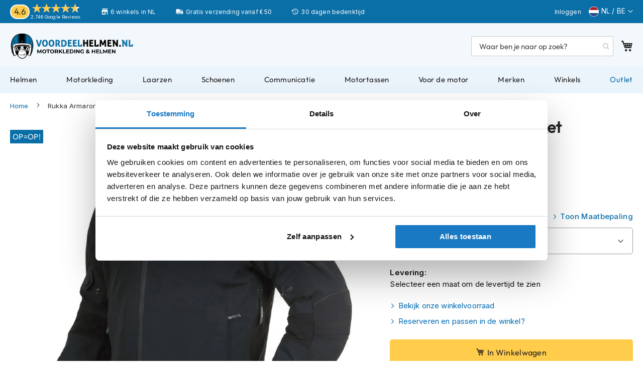

--- FILE ---
content_type: text/html; charset=UTF-8
request_url: https://www.voordeelhelmen.nl/rukka-armarone-jacket-black-black-999.html
body_size: 41183
content:
 <!doctype html><html lang="nl"><head prefix="og: http://ogp.me/ns# fb: http://ogp.me/ns/fb# product: http://ogp.me/ns/product#"> <meta charset="utf-8"/>
<meta name="title" content="Rukka Armarone Jacket Black/Black 999 - Voordeelhelmen.nl"/>
<meta name="description" content="Bestel je Rukka Armarone Jacket Black/Black 999 direct online of kom langs in één van onze winkels! ✅ Compleet aanbod ✅ 30 dagen bedenktijd ✅ Advies op maat"/>
<meta name="robots" content="INDEX,FOLLOW"/>
<meta name="viewport" content="width=device-width, initial-scale=1"/>
<meta name="format-detection" content="telephone=no"/>
<meta name="theme-color" content="#0A6EA7"/>
<title>Rukka Armarone Jacket Black/Black 999 - Voordeelhelmen.nl</title>
<link  rel="stylesheet" type="text/css"  media="all" href="https://www.voordeelhelmen.nl/static/version1763546641/_cache/merged/74a0a70da14e76f4708fd24ba6a249e0.min.css" />
<link  rel="stylesheet" type="text/css"  media="all" href="https://www.voordeelhelmen.nl/static/version1763546641/frontend/TIG/voordeelhelmen/nl_NL/Anowave_Ec/css/ec.min.css" />
<link  rel="stylesheet" type="text/css"  media="screen and (min-width: 768px)" href="https://www.voordeelhelmen.nl/static/version1763546641/frontend/TIG/voordeelhelmen/nl_NL/css/styles-l.min.css" />

<link  rel="stylesheet" type="text/css"  defer="defer" href="https://www.voordeelhelmen.nl/static/version1763546641/frontend/TIG/voordeelhelmen/nl_NL/css/font.min.css" />







<link rel="preload" as="font" crossorigin="anonymous" href="https://www.voordeelhelmen.nl/static/version1763546641/frontend/TIG/voordeelhelmen/nl_NL/fonts/opensans/light/opensans-300.woff2" />
<link rel="preload" as="font" crossorigin="anonymous" href="https://www.voordeelhelmen.nl/static/version1763546641/frontend/TIG/voordeelhelmen/nl_NL/fonts/opensans/regular/opensans-400.woff2" />
<link rel="preload" as="font" crossorigin="anonymous" href="https://www.voordeelhelmen.nl/static/version1763546641/frontend/TIG/voordeelhelmen/nl_NL/fonts/opensans/semibold/opensans-600.woff2" />
<link rel="preload" as="font" crossorigin="anonymous" href="https://www.voordeelhelmen.nl/static/version1763546641/frontend/TIG/voordeelhelmen/nl_NL/fonts/opensans/bold/opensans-700.woff2" />
<link rel="preload" as="font" crossorigin="anonymous" href="https://www.voordeelhelmen.nl/static/version1763546641/frontend/TIG/voordeelhelmen/nl_NL/fonts/Luma-Icons.woff2" />
<link  rel="canonical" href="https://www.voordeelhelmen.nl/rukka-armarone-jacket-black-black-999.html" />
<link  rel="icon" type="image/x-icon" href="https://www.voordeelhelmen.nl/media/favicon/stores/1/favicon.png" />
<link  rel="shortcut icon" type="image/x-icon" href="https://www.voordeelhelmen.nl/media/favicon/stores/1/favicon.png" />


<meta content=noodp,noydir name=robots>
<link href=/media/css/styles-20260106-mini.css media=all rel=stylesheet>
<style>.amrelated-summary-content .main.price:before{content:"Totaal: ";font-size:12px}.table-checkout-shipping-method tbody td{border-top:1px solid #ccc;padding-bottom:20px;padding-top:1px}.amrelated-discount.-summary{visibility:hidden}.amrelated-discount.-summary .amount{visibility:visible}.amrelated-discount.-summary .amount:before{content:"Extra korting: ";font-size:12px}.amrelated-pack-item .amrelated-name{margin-right:175px}div[name="shippingAddress.region"]{display:none}</style>
<style>#block-discount, #amrelated-block-8:before {display: none;}#block-aw-giftcard {display: block!important; float: left;}#block-discount-heading {display: none;}</style>
<link rel="stylesheet" href="/media/css/lite-yt-embed-mini.css" />

<script type=application/ld+json>
{"@context":"http://schema.org","@type":"OnlineStore","name":"Voordeelhelmen","url":"https://www.voordeelhelmen.nl/","sameAs":["https://www.facebook.com/voordeelhelmen.nl/","https://www.instagram.com/voordeelhelmen/","https://www.youtube.com/voordeelhelmen"],"logo":"https://www.voordeelhelmen.nl/media/wysiwyg/voordeelhelmen-nl.png","description":"De winkel voor motorkleding en helmen","contactPoint":{"@type":"ContactPoint","telephone":"+31-20-7600807","contactType":"Customer Service","availableLanguage":["Dutch","English"]},"address":{"@type":"PostalAddress","streetAddress":"Jarmuiden 31","addressLocality":"Amsterdam","addressRegion":"Noord-Holland","postalCode":"1046 AC","addressCountry":"NL"},"aggregateRating":{"@type":"AggregateRating","ratingValue":4.6,"ratingCount":2389},"subOrganization":[{"@type":"ClothingStore","name":"Voordeelhelmen Apeldoorn","url":"https://www.voordeelhelmen.nl/winkels/apeldoorn/","address":{"@type":"PostalAddress","addressCountry":"NL","streetAddress":"Molenstraat 153","addressRegion":"Gelderland","addressLocality":"Apeldoorn","postalCode":"7321 BD"},"telephone":"+31-553574488","image":["https://www.voordeelhelmen.nl/media/wysiwyg/winkels/voordeelhelmen-apeldoorn-winkel-11.jpg","https://www.voordeelhelmen.nl/media/wysiwyg/winkels/voordeelhelmen-apeldoorn-winkel-43.jpg","https://www.voordeelhelmen.nl/media/wysiwyg/winkels/voordeelhelmen-apeldoorn-winkel-169.jpg"],"openingHoursSpecification":[{"@type":"OpeningHoursSpecification","dayOfWeek":["Tuesday","Wednesday","Thursday","Friday"],"opens":"09:00","closes":"18:00"},{"@type":"OpeningHoursSpecification","dayOfWeek":"Saturday","opens":"09:00","closes":"17:00"},{"@type":"OpeningHoursSpecification","dayOfWeek":["Sunday","Monday"],"closes":"00:00"}]},{"@type":"ClothingStore","name":"Voordeelhelmen Amsterdam","url":"https://www.voordeelhelmen.nl/winkels/amsterdam/","address":{"@type":"PostalAddress","addressCountry":"NL","streetAddress":"Jarmuiden 31","addressRegion":"Noord-Holland","addressLocality":"Amsterdam","postalCode":"1046 AC"},"telephone":"+31-20-3084510","image":["https://www.voordeelhelmen.nl/media/wysiwyg/winkels/voordeelhelmen-amsterdam-winkel-11.jpg","https://www.voordeelhelmen.nl/media/wysiwyg/winkels/voordeelhelmen-amsterdam-winkel-43.jpg","https://www.voordeelhelmen.nl/media/wysiwyg/winkels/voordeelhelmen-amsterdam-winkel-169.jpg"],"openingHoursSpecification":[{"@type":"OpeningHoursSpecification","dayOfWeek":["Monday","Tuesday","Wednesday","Friday"],"opens":"10:00","closes":"19:00"},{"@type":"OpeningHoursSpecification","dayOfWeek":"Thursday","opens":"10:00","closes":"20:00"},{"@type":"OpeningHoursSpecification","dayOfWeek":"Saturday","opens":"09:00","closes":"17:00"},{"@type":"OpeningHoursSpecification","dayOfWeek":"Sunday","opens":"11:00","closes":"17:00"}]},{"@type":"ClothingStore","name":"Voordeelhelmen Zwaagdijk","url":"https://www.voordeelhelmen.nl/winkels/zwaagdijk","address":{"@type":"PostalAddress","addressCountry":"NL","streetAddress":"Tulpenmarkt 7","addressRegion":"Noord-Holland","addressLocality":"Zwaagdijk","postalCode":"1681 PK"},"telephone":"+31-228-725805","image":["https://www.voordeelhelmen.nl/media/wysiwyg/winkels/voordeelhelmen-zwaagdijk-winkel-11.jpg","https://www.voordeelhelmen.nl/media/wysiwyg/winkels/voordeelhelmen-zwaagdijk-winkel-43.jpg","https://www.voordeelhelmen.nl/media/wysiwyg/winkels/voordeelhelmen-zwaagdijk-winkel-169.jpg"],"openingHoursSpecification":[{"@type":"OpeningHoursSpecification","dayOfWeek":["Tuesday","Wednesday","Thursday","Friday"],"opens":"09:00","closes":"18:00"},{"@type":"OpeningHoursSpecification","dayOfWeek":"Saturday","opens":"09:00","closes":"16:30"},{"@type":"OpeningHoursSpecification","dayOfWeek":["Monday","Sunday"],"closes":"00:00"}]},{"@type":"ClothingStore","name":"Voordeelhelmen Nijeveen","url":"https://www.voordeelhelmen.nl/winkels/nijeveen/","address":{"@type":"PostalAddress","addressCountry":"NL","streetAddress":"Nijverheidsweg 8","addressRegion":"Drenthe","addressLocality":"Nijeveen","postalCode":"7948 NE"},"telephone":"+31-522557006","image":["https://www.voordeelhelmen.nl/media/wysiwyg/winkel-nijeveen.jpg"],"openingHoursSpecification":[{"@type":"OpeningHoursSpecification","dayOfWeek":["Monday","Wednesday","Thursday","Friday"],"opens":"09:00","closes":"18:00"},{"@type":"OpeningHoursSpecification","dayOfWeek":"Saturday","opens":"10:00","closes":"17:00"},{"@type":"OpeningHoursSpecification","dayOfWeek":["Tuesday","Sunday"],"closes":"00:00"}]},{"@type":"ClothingStore","name":"Voordeelhelmen Eibergen","url":"https://www.voordeelhelmen.nl/winkels/eibergen/","address":{"@type":"PostalAddress","addressCountry":"NL","streetAddress":"Nijverheidsstraat 12","addressRegion":"Gelderland","addressLocality":"Eibergen","postalCode":"7151 HN"},"telephone":"+31-545477404","image":["https://www.voordeelhelmen.nl/media/wysiwyg/motorwinkel-eibergen.jpg"],"openingHoursSpecification":[{"@type":"OpeningHoursSpecification","dayOfWeek":["Monday","Tuesday","Wednesday","Thursday","Friday"],"opens":"09:00","closes":"18:00"},{"@type":"OpeningHoursSpecification","dayOfWeek":"Saturday","opens":"09:00","closes":"17:00"},{"@type":"OpeningHoursSpecification","dayOfWeek":["Sunday"],"closes":"00:00"}]},{"@type":"ClothingStore","name":"Voordeelhelmen Kapellen","url":"https://www.voordeelhelmen.nl/winkels/kapellen/","address":{"@type":"PostalAddress","addressCountry":"BE","streetAddress":"Industrielaan 5","addressRegion":"Antwerpen","addressLocality":"Kapellen","postalCode":"2950"},"telephone":"+32-35351271","image":["https://www.voordeelhelmen.nl/media/wysiwyg/voordeelhelmen-kapellen.jpg"],"openingHoursSpecification":[{"@type":"OpeningHoursSpecification","dayOfWeek":["Tuesday","Wednesday","Thursday","Friday"],"opens":"09:30","closes":"18:00"},{"@type":"OpeningHoursSpecification","dayOfWeek":"Saturday","opens":"10:00","closes":"16:00"},{"@type":"OpeningHoursSpecification","dayOfWeek":["Sunday","Monday"],"closes":"00:00"}]},{"@type":"ClothingStore","name":"Voordeelhelmen Rijen","url":"https://www.voordeelhelmen.nl/winkels/rijen/","address":{"@type":"PostalAddress","addressCountry":"NL","streetAddress":"Rijksweg 96","addressRegion":"Noord-Brabant","addressLocality":"Rijen","postalCode":"5121 RC"},"telephone":"+31-161240066","image":["https://www.voordeelhelmen.nl/media/wysiwyg/rijen-winkel.jpg"],"openingHoursSpecification":[{"@type":"OpeningHoursSpecification","dayOfWeek":["Tuesday","Wednesday","Thursday","Friday"],"opens":"09:00","closes":"18:00"},{"@type":"OpeningHoursSpecification","dayOfWeek":"Saturday","opens":"09:00","closes":"17:00"},{"@type":"OpeningHoursSpecification","dayOfWeek":["Sunday","Monday"],"closes":"00:00"}]}]}
</script>    <style> .ec-gtm-cookie-directive > div { background: #ffffff; color: #000000; -webkit-border-radius: 8px; -moz-border-radius: 8px; -ms-border-radius: 8px; -o-border-radius: 8px; border-radius: 8px; } .ec-gtm-cookie-directive > div > div > div a.action.accept, .ec-gtm-cookie-directive > div > div > div a.action.accept-all { color: #8bc53f; } .ec-gtm-cookie-directive > div > div > div .ec-gtm-cookie-directive-note-toggle { color: #8bc53f; } .ec-gtm-cookie-directive-segments { background: #ffffff; } .ec-gtm-cookie-directive-segments > div input[type="checkbox"] + label:before { border:1px solid #000000; }</style>              <!-- Google Tag Manager -->

<!-- End Google Tag Manager -->        <link rel="prefetch" as="script" href="https://www.voordeelhelmen.nl/static/version1763546641/frontend/TIG/voordeelhelmen/nl_NL/magepack/bundle-common.min.js"/>  <link rel="prefetch" as="script" href="https://www.voordeelhelmen.nl/static/version1763546641/frontend/TIG/voordeelhelmen/nl_NL/magepack/bundle-product.min.js"/>  
<meta property="og:type" content="product"/>
<meta property="og:url" content="https://www.voordeelhelmen.nl/rukka-armarone-jacket-black-black-999.html"/>
<meta property="og:title" content="Rukka Armarone Jacket Black/Black 999 - Voordeelhelmen.nl"/>
<meta property="og:description" content="De Rukka Armarone is een sportieve jas in het gamma van Rukka. Speciaal ontwikkeld voor de motorrijders die bewijzen dat je geen toermotor hoeft te hebben om lange tochten te maken. Deze gelamineerde 3-laags Gore-Tex Pro jas is 100% waterdicht en zorgt ervoor dat hij te allen tijde goed blijft ademen.
Op de schouders en ellebogen zijn extra verstevigde panelen aangebracht waarin een combinatie van Aramide (kevlar) en Cordura is gebruikt. Dit zorgt voor een nog grotere mate van slijtvastheid en duurzaamheid. Daarnaast zitten er op de schouders en ellebogen Rukka D3O Air protectoren. En is er op de rug gebruik gemaakt van de Rukka D3O Air All Back protector.
De binnenvoering is uitneembaar en de Rukka Armarone is op de mouwen verstelbaar. Wel zo prettig als je zonder voering rijdt. Aan de buitenkant zitten twee waterdichte zakken en ook aan de binnenkant is er ruimte gemaakt voor een waterdichte zak voor bijvoorbeeld je telefoon. Het uiteinde van de mouwen is afgewerkt met een rits en een waterdichte Gore-Tex binnensleeve. Hierdoor kan je je handschoenen perfect in de jas stoppen zonder bang te hoeven zijn voor natte handen."/>
<meta property="og:image" content="https://www.voordeelhelmen.nl/cdn-cgi/image/width=800,format=auto/media/catalog/product/image/94223b4d2/rukka-armarone-jacket-black-black-999.jpg"/>
<meta property="og:site_name" content="Voordeelhelmen"/>
<meta property="product:price:amount" content="719.00"/>
<meta property="product:price:currency" content="EUR"/>
<meta property="product:availability" content="in stock"/>
 <style> #confirmBox, .am-related-title > .am-title { background-color: #FFFFFF; }   #confirmBox a, #confirmBox a:hover, #confirmBox a:active, #confirmBox .amrelated-confirm-header { color: #000000; }   .amcart-confirm-buttons .button { color: #000000; }   .amcart-confirm-buttons .am-btn-left { background-color: #ffffff; }   .amcart-confirm-buttons .am-btn-right { background-color: #ffffff; }   .amcart-confirm-buttons, .amcart-confirm-buttons .checkout, .amcart-confirm-buttons .checkout:hover, .amcart-confirm-buttons .checkout:active, .amcart-message-box, .am-related-box, #am-a-count, #am-a-count:visited, .am-related-title > .am-title { color: #000000; } </style></head><body data-container="body" data-mage-init='{"loaderAjax": {}, "loader": { "icon": "https://www.voordeelhelmen.nl/static/version1763546641/frontend/TIG/voordeelhelmen/nl_NL/images/loader-2.gif"}}' id="html-body" class="page-product-configurable amasty-mega-menu catalog-product-view product-rukka-armarone-jacket-black-black-999 am-tabs-view page-layout-1column">        <script type="text/x-magento-init">
    {
        "*": {
            "Magento_PageBuilder/js/widget-initializer": {
                "config": {"[data-content-type=\"slider\"][data-appearance=\"default\"]":{"Magento_PageBuilder\/js\/content-type\/slider\/appearance\/default\/widget":false},"[data-content-type=\"map\"]":{"Magento_PageBuilder\/js\/content-type\/map\/appearance\/default\/widget":false},"[data-content-type=\"row\"]":{"Magento_PageBuilder\/js\/content-type\/row\/appearance\/default\/widget":false},"[data-content-type=\"tabs\"]":{"Magento_PageBuilder\/js\/content-type\/tabs\/appearance\/default\/widget":false},"[data-content-type=\"slide\"]":{"Magento_PageBuilder\/js\/content-type\/slide\/appearance\/default\/widget":{"buttonSelector":".pagebuilder-slide-button","showOverlay":"hover","dataRole":"slide"}},"[data-content-type=\"banner\"]":{"Magento_PageBuilder\/js\/content-type\/banner\/appearance\/default\/widget":{"buttonSelector":".pagebuilder-banner-button","showOverlay":"hover","dataRole":"banner"}},"[data-content-type=\"buttons\"]":{"Magento_PageBuilder\/js\/content-type\/buttons\/appearance\/inline\/widget":false},"[data-content-type=\"products\"][data-appearance=\"carousel\"]":{"Amasty_Xsearch\/js\/content-type\/products\/appearance\/carousel\/widget-override":false}},
                "breakpoints": {"desktop":{"label":"Desktop","stage":true,"default":true,"class":"desktop-switcher","icon":"Magento_PageBuilder::css\/images\/switcher\/switcher-desktop.svg","conditions":{"min-width":"1024px"},"options":{"products":{"default":{"slidesToShow":"5"}}}},"tablet":{"conditions":{"max-width":"1024px","min-width":"768px"},"options":{"products":{"default":{"slidesToShow":"4"},"continuous":{"slidesToShow":"3"}}}},"mobile":{"label":"Mobile","stage":true,"class":"mobile-switcher","icon":"Magento_PageBuilder::css\/images\/switcher\/switcher-mobile.svg","media":"only screen and (max-width: 768px)","conditions":{"max-width":"768px","min-width":"640px"},"options":{"products":{"default":{"slidesToShow":"3"}}}},"mobile-small":{"conditions":{"max-width":"640px"},"options":{"products":{"default":{"slidesToShow":"2"},"continuous":{"slidesToShow":"1"}}}}}            }
        }
    }</script>   <div  class="ambanners ambanner-10" data-position="10" data-bannerid="" data-role="amasty-banner-container" ></div> <div class="cookie-status-message" id="cookie-status">The store will not work correctly in the case when cookies are disabled.</div>     <noscript><div class="message global noscript"><div class="content"><p><strong>JavaScript lijkt te zijn uitgeschakeld in uw browser.</strong> <span> Voor de beste gebruikerservaring, zorg ervoor dat javascript ingeschakeld is voor uw browser.</span></p></div></div></noscript>      <!-- Google Tag Manager (noscript) -->
<noscript><iframe src="https://www.googletagmanager.com/ns.html?id=GTM-N5BLPFN"
height="0" width="0" style="display:none;visibility:hidden"></iframe></noscript>
<!-- End Google Tag Manager (noscript) --><div class="page-wrapper"><header id="ammenu-header-container" class="ammenu-header-container page-header"><div class="panel wrapper"><div class="panel header"><div data-content-type="html" data-appearance="default" data-element="main" data-decoded="true"><div class=trust-header><div class=kiyoh-rating><span class=score><span>4.6</span></span><div class=info><div class=star-box-wrapper><div class=star-box><span class=star-score style=width:93%></span> <span class=stars></span></div></div><span class=kiyoh><span class="kiyoh reviews"><a href="https://maps.app.goo.gl/YAmLPjscvHhS99Tc9"target=_blank>2.746 Google Reviews</a></span></span></div></div><div class="usp_top winkel">6 winkels in NL</div><div class="usp_top bezorgen">Gratis verzending vanaf € 50</div><div class="usp_top bedenktijd">30 dagen bedenktijd</div></div></div> <a class="action skip contentarea" href="#contentarea"><span> Ga naar de inhoud</span></a> <ul class="header links">  <li class="greet welcome" data-bind="scope: 'customer'"><!-- ko if: customer().fullname --><span class="logged-in" data-bind="text: new String('Welkom, %1!').replace('%1', customer().fullname)"></span> <!-- /ko --><!-- ko ifnot: customer().fullname --><span class="not-logged-in" data-bind="html: 'Voordeelhelmen'"></span>  <!-- /ko --></li>   <li class="link authorization-link" data-label="of"><a href="https://www.voordeelhelmen.nl/customer/account/login/" >Inloggen</a></li><li><a href="https://www.voordeelhelmen.nl/customer/account/create/" id="idMwXGrraZ" >Account aanmaken</a></li></ul> <!--TIG Kiyoh Review template-->  <div class="widget block block-static-block"><div data-content-type="html" data-appearance="default" data-element="main" data-decoded="true"><div class="langue nl"><span>NL / BE</span></div>
<div class="otherlang nl" style="display: none;"><a href="https://www.fortamoto.com">Worldwide</a></div></div></div></div></div><div class="header content"> <!-- ko scope: 'index = ammenu_hamburger_toggle' --><!-- ko if: $data.source.isMobile() || false --><button class="ammenu-button -hamburger -trigger" aria-controls="ammenu-sidebar" aria-haspopup="menu" type="button" title="Toggling menu" data-bind=" style: { color: color_settings.hamburger_icon_color }, event: { click: toggling }, attr: { 'aria-expanded': isOpen().toString() }"></button>  <style> @media (min-width: 1025px) { .ammenu-button.-hamburger.-trigger { display: none; } }</style> <!-- /ko --><!-- /ko --> <a class="header-logo " href="https://www.voordeelhelmen.nl/" title="Voordeelhelmen.nl" aria-label="store logo"><img src="https://www.voordeelhelmen.nl/static/version1763546641/frontend/TIG/voordeelhelmen/nl_NL/images/logos/vdh-header.svg" title="Voordeelhelmen.nl" alt="Voordeelhelmen.nl" loading="lazy" width="276" height="60" style="display: block; object-fit: contain;" /></a> <section class="amsearch-wrapper-block" data-amsearch-wrapper="block" data-bind=" scope: 'amsearch_wrapper', mageInit: { 'Magento_Ui/js/core/app': { components: { amsearch_wrapper: { component: 'Amasty_Xsearch/js/wrapper', data: {&quot;url&quot;:&quot;https:\/\/www.voordeelhelmen.nl\/amasty_xsearch\/autocomplete\/index\/&quot;,&quot;url_result&quot;:&quot;https:\/\/www.voordeelhelmen.nl\/catalogsearch\/result\/&quot;,&quot;url_popular&quot;:&quot;https:\/\/www.voordeelhelmen.nl\/search\/term\/popular\/&quot;,&quot;isDynamicWidth&quot;:false,&quot;isProductBlockEnabled&quot;:true,&quot;width&quot;:900,&quot;displaySearchButton&quot;:false,&quot;fullWidth&quot;:false,&quot;minChars&quot;:2,&quot;delay&quot;:200,&quot;currentUrlEncoded&quot;:&quot;aHR0cHM6Ly93d3cudm9vcmRlZWxoZWxtZW4ubmwvcnVra2EtYXJtYXJvbmUtamFja2V0LWJsYWNrLWJsYWNrLTk5OS5odG1s&quot;,&quot;color_settings&quot;:[],&quot;popup_display&quot;:0,&quot;preloadEnabled&quot;:false,&quot;isSeoUrlsEnabled&quot;:false,&quot;seoKey&quot;:&quot;search&quot;,&quot;isSaveSearchInputValueEnabled&quot;:false} } } } }"><div class="amsearch-form-block" data-bind=" style: { width: resized() ? data.width + 'px' : '' }, css: { '-opened': opened }, afterRender: initCssVariables">  <section class="amsearch-input-wrapper" data-bind=" css: { '-dynamic-width': data.isDynamicWidth, '-match': $data.readyForSearch(), '-typed': inputValue && inputValue().length }"><input type="text" name="q" placeholder="Waar&#x20;ben&#x20;je&#x20;naar&#x20;op&#x20;zoek&#x3F;" class="amsearch-input" maxlength="128" role="combobox" aria-haspopup="false" aria-autocomplete="both" autocomplete="off" aria-expanded="false" data-amsearch-block="input" enterkeyhint="search" data-bind=" afterRender: initInputValue, hasFocus: focused, value: inputValue, event: { keypress: onEnter }, valueUpdate: 'input'"><!-- ko template: { name: templates.loader } --><!-- /ko --><button class="amsearch-button -close -clear -icon" style="display: none" data-bind=" event: { click: inputValue.bind(this, '') }, attr: { title: $t('Clear Field') }, visible: inputValue && inputValue().length"></button> <button class="amsearch-button -loupe -clear -icon -disabled" data-bind=" event: { click: search }, css: { '-disabled': !$data.match() }, attr: { title: $t('Search') }"></button></section>    <section class="amsearch-result-section" data-amsearch-js="results" style="display: none;" data-bind=" css: { '-small': $data.data.width < 700 && !$data.data.fullWidth }, afterRender: function (node) { initResultSection(node, 1) }, style: resultSectionStyles(), visible: $data.opened()"><!-- ko if: !$data.match() && $data.preload() --><!-- ko template: { name: templates.preload } --><!-- /ko --><!-- /ko --><!-- ko if: $data.match() --><!-- ko template: { name: templates.results } --><!-- /ko --><!-- /ko --><!-- ko if: $data.message() && $data.message().length --><!-- ko template: { name: templates.message } --><!-- /ko --><!-- /ko --></section></div> <div class="focusable-trap" data-bind="event: { focusin: close }" tabindex="0"></div></section> <div data-block="minicart" class="minicart-wrapper"><a class="action showcart" href="https://www.voordeelhelmen.nl/checkout/cart/" data-bind="scope: 'minicart_content'"><span class="text">Winkelwagen</span> <span class="counter qty empty" data-bind="css: { empty: !!getCartParam('summary_count') == false && !isLoading() }, blockLoader: isLoading"><span class="counter-number"><!-- ko if: getCartParam('summary_count') --><!-- ko text: getCartParam('summary_count').toLocaleString(window.LOCALE) --><!-- /ko --><!-- /ko --></span> <span class="counter-label"><!-- ko if: getCartParam('summary_count') --><!-- ko text: getCartParam('summary_count').toLocaleString(window.LOCALE) --><!-- /ko --><!-- ko i18n: 'items' --><!-- /ko --><!-- /ko --></span></span></a>  <div class="block block-minicart" data-role="dropdownDialog" data-mage-init='{"dropdownDialog":{ "appendTo":"[data-block=minicart]", "triggerTarget":".showcart", "timeout": "2000", "closeOnMouseLeave": false, "closeOnEscape": true, "triggerClass":"active", "parentClass":"active", "buttons":[]}}'><div id="minicart-content-wrapper" data-bind="scope: 'minicart_content'"><!-- ko template: getTemplate() --><!-- /ko --></div></div>  </div> <ul class="compare wrapper"> <li class="item link compare" data-bind="scope: 'compareProducts'" data-role="compare-products-link"><a class="action compare no-display" title="Producten&#x20;vergelijken" data-bind="attr: {'href': compareProducts().listUrl}, css: {'no-display': !compareProducts().count}" >Producten vergelijken <span class="counter qty" data-bind="text: compareProducts().countCaption"></span></a></li> </ul></div></header>    <div class="ammenu-robots-navigation"><nav class="navigation" data-action="navigation" aria-disabled="true" aria-hidden="true" tabindex="-1"><ul aria-disabled="true" aria-hidden="true">  <li class="category-item&#x20;nav-0" role="presentation"><a href="https://www.voordeelhelmen.nl/helmen/" tabindex="-1" title="Helmen">Helmen</a>  <ul class="submenu">  <li class="category-item&#x20;nav-0-0" role="presentation"><a href="https://www.voordeelhelmen.nl/helmen/motorhelmen/" tabindex="-1" title="Motorhelmen">Motorhelmen</a>  <ul class="submenu">  <li class="category-item&#x20;nav-0-0-0" role="presentation"><a href="https://www.voordeelhelmen.nl/helmen/motorhelmen/adventure-helmen/" tabindex="-1" title="Adventure&#x20;helmen">Adventure helmen</a> </li>   <li class="category-item&#x20;nav-0-0-1" role="presentation"><a href="https://www.voordeelhelmen.nl/helmen/motorhelmen/bluetooth-helm/" tabindex="-1" title="Bluetooth&#x20;helmen">Bluetooth helmen</a> </li>   <li class="category-item&#x20;nav-0-0-2" role="presentation"><a href="https://www.voordeelhelmen.nl/helmen/motorhelmen/carbon-helmen/" tabindex="-1" title="Carbon&#x20;helmen">Carbon helmen</a> </li>   <li class="category-item&#x20;nav-0-0-3" role="presentation"><a href="https://www.voordeelhelmen.nl/helmen/motorhelmen/allroad-enduro-helmen/" tabindex="-1" title="Enduro&#x20;helmen">Enduro helmen</a> </li>   <li class="category-item&#x20;nav-0-0-4" role="presentation"><a href="https://www.voordeelhelmen.nl/helmen/motorhelmen/helmen-met-zonnevizier/" tabindex="-1" title="Helmen&#x20;met&#x20;zonnevizier">Helmen met zonnevizier</a> </li>   <li class="category-item&#x20;nav-0-0-5" role="presentation"><a href="https://www.voordeelhelmen.nl/helmen/motorhelmen/pilotenhelm/" tabindex="-1" title="Pilotenhelmen">Pilotenhelmen</a> </li>   <li class="category-item&#x20;nav-0-0-6" role="presentation"><a href="https://www.voordeelhelmen.nl/helmen/motorhelmen/pinlock-helm/" tabindex="-1" title="Pinlock&#x20;helmen">Pinlock helmen</a> </li>   <li class="category-item&#x20;nav-0-0-7" role="presentation"><a href="https://www.voordeelhelmen.nl/helmen/motorhelmen/racehelmen/" tabindex="-1" title="Racehelmen">Racehelmen</a> </li>   <li class="category-item&#x20;nav-0-0-8" role="presentation"><a href="https://www.voordeelhelmen.nl/helmen/motorhelmen/retrohelmen/" tabindex="-1" title="Retro&#x20;helmen">Retro helmen</a> </li>   <li class="category-item&#x20;nav-0-0-9" role="presentation"><a href="https://www.voordeelhelmen.nl/helmen/motorhelmen/stille-motorhelm/" tabindex="-1" title="Stille&#x20;motorhelmen">Stille motorhelmen</a> </li>   <li class="category-item&#x20;nav-0-0-10" role="presentation"><a href="https://www.voordeelhelmen.nl/helmen/motorhelmen/flip-back-helmen/" tabindex="-1" title="Flip&#x20;back&#x20;helmen">Flip back helmen</a> </li>   <li class="category-item&#x20;nav-0-0-11" role="presentation"><a href="https://www.voordeelhelmen.nl/helmen/motorhelmen/heren/" tabindex="-1" title="Heren&#x20;motorhelmen">Heren motorhelmen</a> </li>   <li class="category-item&#x20;nav-0-0-12" role="presentation"><a href="https://www.voordeelhelmen.nl/helmen/motorhelmen/motorhelmen-dames/" tabindex="-1" title="Dames&#x20;motorhelmen">Dames motorhelmen</a> </li>   <li class="category-item&#x20;nav-0-0-13" role="presentation"><a href="https://www.voordeelhelmen.nl/helmen/motorhelmen/kind/" tabindex="-1" title="Kinder&#x20;motorhelmen">Kinder motorhelmen</a> </li> </ul></li>   <li class="category-item&#x20;nav-0-1" role="presentation"><a href="https://www.voordeelhelmen.nl/helmen/scooterhelmen/" tabindex="-1" title="Scooterhelmen">Scooterhelmen</a>  <ul class="submenu">  <li class="category-item&#x20;nav-0-1-0" role="presentation"><a href="https://www.voordeelhelmen.nl/helmen/scooterhelmen/dames/" tabindex="-1" title="Dames&#x20;scooterhelmen">Dames scooterhelmen</a> </li>   <li class="category-item&#x20;nav-0-1-1" role="presentation"><a href="https://www.voordeelhelmen.nl/helmen/scooterhelmen/kind/" tabindex="-1" title="Kinder&#x20;scooterhelmen">Kinder scooterhelmen</a> </li>   <li class="category-item&#x20;nav-0-1-2" role="presentation"><a href="https://www.voordeelhelmen.nl/helmen/scooterhelmen/fashionhelmen/" tabindex="-1" title="Fashionhelmen">Fashionhelmen</a> </li>   <li class="category-item&#x20;nav-0-1-3" role="presentation"><a href="https://www.voordeelhelmen.nl/helmen/scooterhelmen/vespa-helmen/" tabindex="-1" title="Vespa&#x20;helmen">Vespa helmen</a> </li>   <li class="category-item&#x20;nav-0-1-4" role="presentation"><a href="https://www.voordeelhelmen.nl/helmen/scooterhelmen/boxer-helmen/" tabindex="-1" title="Boxer&#x20;helmen">Boxer helmen</a> </li> </ul></li>   <li class="category-item&#x20;nav-0-2" role="presentation"><a href="https://www.voordeelhelmen.nl/helmen/systeemhelmen/" tabindex="-1" title="Systeemhelmen">Systeemhelmen</a> </li>   <li class="category-item&#x20;nav-0-3" role="presentation"><a href="https://www.voordeelhelmen.nl/helmen/jethelmen/" tabindex="-1" title="Jethelmen">Jethelmen</a> </li>   <li class="category-item&#x20;nav-0-4" role="presentation"><a href="https://www.voordeelhelmen.nl/helmen/integraalhelmen/" tabindex="-1" title="Integraalhelmen">Integraalhelmen</a> </li>   <li class="category-item&#x20;nav-0-5" role="presentation"><a href="https://www.voordeelhelmen.nl/helmen/crosshelmen/" tabindex="-1" title="Crosshelmen">Crosshelmen</a> </li>   <li class="category-item&#x20;nav-0-6" role="presentation"><a href="https://www.voordeelhelmen.nl/helmen/fietshelmen/" tabindex="-1" title="Fietshelmen">Fietshelmen</a> </li>   <li class="category-item&#x20;nav-0-7" role="presentation"><a href="https://www.voordeelhelmen.nl/helmen/accessoires/" tabindex="-1" title="Helm&#x20;accessoires">Helm accessoires</a>  <ul class="submenu">  <li class="category-item&#x20;nav-0-7-0" role="presentation"><a href="https://www.voordeelhelmen.nl/helmen/accessoires/vizieren/" tabindex="-1" title="Vizieren">Vizieren</a> </li>   <li class="category-item&#x20;nav-0-7-1" role="presentation"><a href="https://www.voordeelhelmen.nl/helmen/accessoires/pinlock-vizieren/" tabindex="-1" title="Pinlocks">Pinlocks</a> </li>   <li class="category-item&#x20;nav-0-7-2" role="presentation"><a href="https://www.voordeelhelmen.nl/helmen/accessoires/tear-offs/" tabindex="-1" title="Tear-offs">Tear-offs</a> </li>   <li class="category-item&#x20;nav-0-7-3" role="presentation"><a href="https://www.voordeelhelmen.nl/helmen/accessoires/crossbrillen/" tabindex="-1" title="Crossbrillen">Crossbrillen</a> </li>   <li class="category-item&#x20;nav-0-7-4" role="presentation"><a href="https://www.voordeelhelmen.nl/helmen/accessoires/oordoppen-motor/" tabindex="-1" title="Oordoppen">Oordoppen</a> </li>   <li class="category-item&#x20;nav-0-7-5" role="presentation"><a href="https://www.voordeelhelmen.nl/helmen/accessoires/onderhoud/" tabindex="-1" title="Onderhoud&#x20;helm">Onderhoud helm</a> </li>   <li class="category-item&#x20;nav-0-7-6" role="presentation"><a href="https://www.voordeelhelmen.nl/helmen/accessoires/helm-houder-met-kapstok/" tabindex="-1" title="Helm&#x20;houder&#x20;&amp;&#x20;kapstok">Helm houder &amp; kapstok</a> </li> </ul></li> </ul></li>   <li class="category-item&#x20;nav-1" role="presentation"><a href="https://www.voordeelhelmen.nl/motorkleding/" tabindex="-1" title="Motorkleding">Motorkleding</a>  <ul class="submenu">  <li class="category-item&#x20;nav-1-0" role="presentation"><a href="https://www.voordeelhelmen.nl/motorkleding/motorjas/" tabindex="-1" title="Motorjassen">Motorjassen</a>  <ul class="submenu">  <li class="category-item&#x20;nav-1-0-0" role="presentation"><a href="https://www.voordeelhelmen.nl/motorkleding/motorjas/motorjassen-heren/" tabindex="-1" title="Heren&#x20;motorjassen">Heren motorjassen</a> </li>   <li class="category-item&#x20;nav-1-0-1" role="presentation"><a href="https://www.voordeelhelmen.nl/motorkleding/motorjas/dames-motorjassen/" tabindex="-1" title="Dames&#x20;motorjassen">Dames motorjassen</a> </li>   <li class="category-item&#x20;nav-1-0-2" role="presentation"><a href="https://www.voordeelhelmen.nl/motorkleding/motorjas/doorwaai-motorjassen/" tabindex="-1" title="Doorwaai&#x20;motorjassen">Doorwaai motorjassen</a> </li>   <li class="category-item&#x20;nav-1-0-3" role="presentation"><a href="https://www.voordeelhelmen.nl/motorkleding/motorjas/waterdichte-motorjassen/" tabindex="-1" title="Waterdichte&#x20;motorjassen">Waterdichte motorjassen</a> </li>   <li class="category-item&#x20;nav-1-0-4" role="presentation"><a href="https://www.voordeelhelmen.nl/motorkleding/motorjas/leren-motorjassen/" tabindex="-1" title="Leren&#x20;motorjassen">Leren motorjassen</a> </li>   <li class="category-item&#x20;nav-1-0-5" role="presentation"><a href="https://www.voordeelhelmen.nl/motorkleding/motorjas/textiel-motorjassen/" tabindex="-1" title="Textiele&#x20;motorjassen">Textiele motorjassen</a> </li>   <li class="category-item&#x20;nav-1-0-6" role="presentation"><a href="https://www.voordeelhelmen.nl/motorkleding/motorjas/goretex-motorjassen/" tabindex="-1" title="Gore-Tex&#x20;motorjassen">Gore-Tex motorjassen</a> </li> </ul></li>   <li class="category-item&#x20;nav-1-1" role="presentation"><a href="https://www.voordeelhelmen.nl/motorkleding/motorbroek/" tabindex="-1" title="Motorbroeken">Motorbroeken</a>  <ul class="submenu">  <li class="category-item&#x20;nav-1-1-0" role="presentation"><a href="https://www.voordeelhelmen.nl/motorkleding/motorbroek/motorbroek-heren/" tabindex="-1" title="Heren&#x20;motorbroeken">Heren motorbroeken</a> </li>   <li class="category-item&#x20;nav-1-1-1" role="presentation"><a href="https://www.voordeelhelmen.nl/motorkleding/motorbroek/dames-motorbroeken/" tabindex="-1" title="Dames&#x20;motorbroeken">Dames motorbroeken</a> </li>   <li class="category-item&#x20;nav-1-1-2" role="presentation"><a href="https://www.voordeelhelmen.nl/motorkleding/motorbroek/doorwaai-motorbroeken/" tabindex="-1" title="Doorwaai&#x20;motorbroeken">Doorwaai motorbroeken</a> </li>   <li class="category-item&#x20;nav-1-1-3" role="presentation"><a href="https://www.voordeelhelmen.nl/motorkleding/motorbroek/waterdichte-motorbroeken/" tabindex="-1" title="Waterdichte&#x20;motorbroeken">Waterdichte motorbroeken</a> </li>   <li class="category-item&#x20;nav-1-1-4" role="presentation"><a href="https://www.voordeelhelmen.nl/motorkleding/motorbroek/leren-motorbroeken/" tabindex="-1" title="Leren&#x20;motorbroeken">Leren motorbroeken</a> </li>   <li class="category-item&#x20;nav-1-1-5" role="presentation"><a href="https://www.voordeelhelmen.nl/motorkleding/motorbroek/textiel-motorbroeken/" tabindex="-1" title="Textiel&#x20;motorbroeken">Textiel motorbroeken</a> </li>   <li class="category-item&#x20;nav-1-1-6" role="presentation"><a href="https://www.voordeelhelmen.nl/motorkleding/motorbroek/goretex-motorbroeken/" tabindex="-1" title="Gore-Tex&#x20;motorbroeken">Gore-Tex motorbroeken</a> </li>   <li class="category-item&#x20;nav-1-1-7" role="presentation"><a href="https://www.voordeelhelmen.nl/motorkleding/motorbroek/kevlar/" tabindex="-1" title="Kevlar&#x20;motorbroeken">Kevlar motorbroeken</a> </li>   <li class="category-item&#x20;nav-1-1-8" role="presentation"><a href="https://www.voordeelhelmen.nl/motorkleding/motorbroek/cargo/" tabindex="-1" title="Cargo&#x20;motorbroeken">Cargo motorbroeken</a> </li> </ul></li>   <li class="category-item&#x20;nav-1-2" role="presentation"><a href="https://www.voordeelhelmen.nl/motorkleding/motorjeans/" tabindex="-1" title="Motorjeans">Motorjeans</a> </li>   <li class="category-item&#x20;nav-1-3" role="presentation"><a href="https://www.voordeelhelmen.nl/motorkleding/motorpak/" tabindex="-1" title="Motorpakken">Motorpakken</a>  <ul class="submenu">  <li class="category-item&#x20;nav-1-3-0" role="presentation"><a href="https://www.voordeelhelmen.nl/motorkleding/motorpak/motorpak-heren/" tabindex="-1" title="Heren&#x20;motorpak">Heren motorpak</a> </li>   <li class="category-item&#x20;nav-1-3-1" role="presentation"><a href="https://www.voordeelhelmen.nl/motorkleding/motorpak/motorpakken-dames/" tabindex="-1" title="Dames&#x20;motorpak">Dames motorpak</a> </li>   <li class="category-item&#x20;nav-1-3-2" role="presentation"><a href="https://www.voordeelhelmen.nl/motorkleding/motorpak/eendelig-motorpak/" tabindex="-1" title="Eendelig&#x20;motorpak">Eendelig motorpak</a> </li>   <li class="category-item&#x20;nav-1-3-3" role="presentation"><a href="https://www.voordeelhelmen.nl/motorkleding/motorpak/tweedelige-motorpakken/" tabindex="-1" title="Tweedelig&#x20;motorpak">Tweedelig motorpak</a> </li> </ul></li>   <li class="category-item&#x20;nav-1-4" role="presentation"><a href="https://www.voordeelhelmen.nl/motorkleding/motorhoodie/" tabindex="-1" title="Motorhoodies">Motorhoodies</a> </li>   <li class="category-item&#x20;nav-1-5" role="presentation"><a href="https://www.voordeelhelmen.nl/motorkleding/regenkleding/" tabindex="-1" title="Regenkleding">Regenkleding</a> </li>   <li class="category-item&#x20;nav-1-6" role="presentation"><a href="https://www.voordeelhelmen.nl/motorkleding/onderkleding/" tabindex="-1" title="Onderkleding">Onderkleding</a>  <ul class="submenu">  <li class="category-item&#x20;nav-1-6-0" role="presentation"><a href="https://www.voordeelhelmen.nl/motorkleding/onderkleding/balaclavas-helmmutsen/" tabindex="-1" title="Balaclavas&#x20;en&#x20;helmmutsen">Balaclavas en helmmutsen</a> </li>   <li class="category-item&#x20;nav-1-6-1" role="presentation"><a href="https://www.voordeelhelmen.nl/motorkleding/onderkleding/koelvesten/" tabindex="-1" title="Koelvesten">Koelvesten</a> </li>   <li class="category-item&#x20;nav-1-6-2" role="presentation"><a href="https://www.voordeelhelmen.nl/motorkleding/onderkleding/motorsokken/" tabindex="-1" title="Motorsokken">Motorsokken</a> </li>   <li class="category-item&#x20;nav-1-6-3" role="presentation"><a href="https://www.voordeelhelmen.nl/motorkleding/onderkleding/nekwarmers-windcollars/" tabindex="-1" title="Nekwarmers&#x20;en&#x20;windcollars">Nekwarmers en windcollars</a> </li>   <li class="category-item&#x20;nav-1-6-4" role="presentation"><a href="https://www.voordeelhelmen.nl/motorkleding/onderkleding/verwarmd/" tabindex="-1" title="Verwarmde&#x20;onderkleding">Verwarmde onderkleding</a> </li> </ul></li>   <li class="category-item&#x20;nav-1-7" role="presentation"><a href="https://www.voordeelhelmen.nl/motorkleding/protectie/" tabindex="-1" title="Protectie">Protectie</a>  <ul class="submenu">  <li class="category-item&#x20;nav-1-7-0" role="presentation"><a href="https://www.voordeelhelmen.nl/motorkleding/protectie/airbag/" tabindex="-1" title="Airbag&#x20;motor&#x20;vesten">Airbag motor vesten</a> </li>   <li class="category-item&#x20;nav-1-7-1" role="presentation"><a href="https://www.voordeelhelmen.nl/motorkleding/protectie/niergordel-motor/" tabindex="-1" title="Niergordels">Niergordels</a> </li>   <li class="category-item&#x20;nav-1-7-2" role="presentation"><a href="https://www.voordeelhelmen.nl/motorkleding/protectie/protectievesten/" tabindex="-1" title="Protectievesten&#x20;en&#x20;onderkleding">Protectievesten en onderkleding</a> </li>   <li class="category-item&#x20;nav-1-7-3" role="presentation"><a href="https://www.voordeelhelmen.nl/motorkleding/protectie/rugprotector/" tabindex="-1" title="Rugprotectors">Rugprotectors</a> </li> </ul></li>   <li class="category-item&#x20;nav-1-8" role="presentation"><a href="https://www.voordeelhelmen.nl/motorkleding/accessoires/" tabindex="-1" title="Kleding&#x20;accessoires">Kleding accessoires</a>  <ul class="submenu">  <li class="category-item&#x20;nav-1-8-0" role="presentation"><a href="https://www.voordeelhelmen.nl/motorkleding/accessoires/bretels-riemen/" tabindex="-1" title="Bretels&#x20;&amp;&#x20;riemen">Bretels &amp; riemen</a> </li>   <li class="category-item&#x20;nav-1-8-1" role="presentation"><a href="https://www.voordeelhelmen.nl/motorkleding/accessoires/motor-merchandise/" tabindex="-1" title="Motor&#x20;merchandise">Motor merchandise</a> </li>   <li class="category-item&#x20;nav-1-8-2" role="presentation"><a href="https://www.voordeelhelmen.nl/motorkleding/accessoires/onderhoud-reiniging/" tabindex="-1" title="Onderhoud&#x20;en&#x20;reiniging&#x20;kleding">Onderhoud en reiniging kleding</a> </li>   <li class="category-item&#x20;nav-1-8-3" role="presentation"><a href="https://www.voordeelhelmen.nl/motorkleding/accessoires/reflectievesten/" tabindex="-1" title="Reflectievesten&#x20;motor">Reflectievesten motor</a> </li>   <li class="category-item&#x20;nav-1-8-4" role="presentation"><a href="https://www.voordeelhelmen.nl/motorkleding/accessoires/verwarmingselementen/" tabindex="-1" title="Verwarmingselementen">Verwarmingselementen</a> </li>   <li class="category-item&#x20;nav-1-8-5" role="presentation"><a href="https://www.voordeelhelmen.nl/motorkleding/accessoires/zonnebrillen/" tabindex="-1" title="Zonnebrillen">Zonnebrillen</a> </li> </ul></li> </ul></li>   <li class="category-item&#x20;nav-2" role="presentation"><a href="https://www.voordeelhelmen.nl/motorlaarzen/" tabindex="-1" title="Laarzen">Laarzen</a>  <ul class="submenu">  <li class="category-item&#x20;nav-2-0" role="presentation"><a href="https://www.voordeelhelmen.nl/motorlaarzen/motorlaarzen-heren/" tabindex="-1" title="Heren&#x20;motorlaarzen">Heren motorlaarzen</a> </li>   <li class="category-item&#x20;nav-2-1" role="presentation"><a href="https://www.voordeelhelmen.nl/motorlaarzen/dames-motorlaarzen/" tabindex="-1" title="Dames&#x20;motorlaarzen">Dames motorlaarzen</a> </li>   <li class="category-item&#x20;nav-2-2" role="presentation"><a href="https://www.voordeelhelmen.nl/motorlaarzen/waterdichte-motorlaarzen/" tabindex="-1" title="Waterdichte&#x20;motorlaarzen">Waterdichte motorlaarzen</a> </li>   <li class="category-item&#x20;nav-2-3" role="presentation"><a href="https://www.voordeelhelmen.nl/motorlaarzen/goretex-motorlaarzen/" tabindex="-1" title="Gore-Tex&#x20;motorlaarzen">Gore-Tex motorlaarzen</a> </li>   <li class="category-item&#x20;nav-2-4" role="presentation"><a href="https://www.voordeelhelmen.nl/motorlaarzen/adventure-motorlaarzen/" tabindex="-1" title="Adventure&#x20;motorlaarzen">Adventure motorlaarzen</a> </li>   <li class="category-item&#x20;nav-2-5" role="presentation"><a href="https://www.voordeelhelmen.nl/motorlaarzen/korte-motorlaarzen/" tabindex="-1" title="Korte&#x20;motorlaarzen">Korte motorlaarzen</a> </li> </ul></li>   <li class="category-item&#x20;nav-3" role="presentation"><a href="https://www.voordeelhelmen.nl/motorschoenen/" tabindex="-1" title="Schoenen">Schoenen</a>  <ul class="submenu">  <li class="category-item&#x20;nav-3-0" role="presentation"><a href="https://www.voordeelhelmen.nl/motorschoenen/motorschoenen-heren/" tabindex="-1" title="Heren&#x20;motorschoenen">Heren motorschoenen</a> </li>   <li class="category-item&#x20;nav-3-1" role="presentation"><a href="https://www.voordeelhelmen.nl/motorschoenen/motorschoenen-dames/" tabindex="-1" title="Dames&#x20;motorschoenen">Dames motorschoenen</a> </li>   <li class="category-item&#x20;nav-3-2" role="presentation"><a href="https://www.voordeelhelmen.nl/motorschoenen/casual-motorschoenen/" tabindex="-1" title="Casual&#x20;motorschoenen">Casual motorschoenen</a> </li>   <li class="category-item&#x20;nav-3-3" role="presentation"><a href="https://www.voordeelhelmen.nl/motorschoenen/waterdichte-motorschoenen/" tabindex="-1" title="Waterdichte&#x20;motorschoenen">Waterdichte motorschoenen</a> </li> </ul></li>   <li class="category-item&#x20;nav-5" role="presentation"><a href="https://www.voordeelhelmen.nl/motor-communicatie/" tabindex="-1" title="Communicatie">Communicatie</a>  <ul class="submenu">  <li class="category-item&#x20;nav-5-0" role="presentation"><a href="https://www.voordeelhelmen.nl/motor-communicatie/headsets/" tabindex="-1" title="Headsets">Headsets</a> </li>   <li class="category-item&#x20;nav-5-1" role="presentation"><a href="https://www.voordeelhelmen.nl/motor-communicatie/gps-trackers/" tabindex="-1" title="Motor&#x20;GPS&#x20;trackers">Motor GPS trackers</a> </li>   <li class="category-item&#x20;nav-5-2" role="presentation"><a href="https://www.voordeelhelmen.nl/motor-communicatie/telefoonhouders/" tabindex="-1" title="Telefoonhouders">Telefoonhouders</a> </li> </ul></li>   <li class="category-item&#x20;nav-6" role="presentation"><a href="https://www.voordeelhelmen.nl/motortassen/" tabindex="-1" title="Motortassen">Motortassen</a>  <ul class="submenu">  <li class="category-item&#x20;nav-6-0" role="presentation"><a href="https://www.voordeelhelmen.nl/motortassen/achtertas-motor/" tabindex="-1" title="Achtertassen">Achtertassen</a> </li>   <li class="category-item&#x20;nav-6-1" role="presentation"><a href="https://www.voordeelhelmen.nl/motortassen/heuptas-motor/" tabindex="-1" title="Heup-&#x20;en&#x20;beentassen">Heup- en beentassen</a> </li>   <li class="category-item&#x20;nav-6-2" role="presentation"><a href="https://www.voordeelhelmen.nl/motortassen/reistas-motor/" tabindex="-1" title="Reistassen">Reistassen</a> </li>   <li class="category-item&#x20;nav-6-3" role="presentation"><a href="https://www.voordeelhelmen.nl/motortassen/motor-rugzak/" tabindex="-1" title="Rugzakken">Rugzakken</a> </li>   <li class="category-item&#x20;nav-6-4" role="presentation"><a href="https://www.voordeelhelmen.nl/motortassen/tanktas-motor/" tabindex="-1" title="Tanktassen">Tanktassen</a> </li>   <li class="category-item&#x20;nav-6-5" role="presentation"><a href="https://www.voordeelhelmen.nl/motortassen/zadeltas-motor/" tabindex="-1" title="Zadeltassen">Zadeltassen</a> </li>   <li class="category-item&#x20;nav-6-6" role="presentation"><a href="https://www.voordeelhelmen.nl/motortassen/hydrabags/" tabindex="-1" title="Hydrabags">Hydrabags</a> </li> </ul></li>   <li class="category-item&#x20;nav-7" role="presentation"><a href="https://www.voordeelhelmen.nl/motoraccessoires/" tabindex="-1" title="Voor&#x20;de&#x20;motor">Voor de motor</a>  <ul class="submenu">  <li class="category-item&#x20;nav-7-0" role="presentation"><a href="https://www.voordeelhelmen.nl/motoraccessoires/motor/" tabindex="-1" title="Motor&#x20;accessoires">Motor accessoires</a>  <ul class="submenu">  <li class="category-item&#x20;nav-7-0-0" role="presentation"><a href="https://www.voordeelhelmen.nl/motoraccessoires/motor/acculader/" tabindex="-1" title="Acculaders">Acculaders</a> </li>   <li class="category-item&#x20;nav-7-0-1" role="presentation"><a href="https://www.voordeelhelmen.nl/motoraccessoires/motor/bagagerekken/" tabindex="-1" title="Bagagerekken&#x20;en&#x20;bevestiging">Bagagerekken en bevestiging</a> </li>   <li class="category-item&#x20;nav-7-0-2" role="presentation"><a href="https://www.voordeelhelmen.nl/motoraccessoires/motor/beenkleden/" tabindex="-1" title="Beenkleden">Beenkleden</a> </li>   <li class="category-item&#x20;nav-7-0-3" role="presentation"><a href="https://www.voordeelhelmen.nl/motoraccessoires/motor/hoezen/" tabindex="-1" title="Motorhoezen">Motorhoezen</a> </li>   <li class="category-item&#x20;nav-7-0-4" role="presentation"><a href="https://www.voordeelhelmen.nl/motoraccessoires/motor/motornavigatie/" tabindex="-1" title="Motornavigatie">Motornavigatie</a> </li> </ul></li>   <li class="category-item&#x20;nav-7-1" role="presentation"><a href="https://www.voordeelhelmen.nl/motoraccessoires/onderdelen/" tabindex="-1" title="Motor&#x20;onderdelen">Motor onderdelen</a>  <ul class="submenu">  <li class="category-item&#x20;nav-7-1-0" role="presentation"><a href="https://www.voordeelhelmen.nl/motoraccessoires/onderdelen/handvatten-motor/" tabindex="-1" title="Handvatten">Handvatten</a> </li>   <li class="category-item&#x20;nav-7-1-1" role="presentation"><a href="https://www.voordeelhelmen.nl/motoraccessoires/onderdelen/kentekenplaathouders-motor/" tabindex="-1" title="Kentekenplaathouders">Kentekenplaathouders</a> </li>   <li class="category-item&#x20;nav-7-1-2" role="presentation"><a href="https://www.voordeelhelmen.nl/motoraccessoires/onderdelen/knipperlichten-motor/" tabindex="-1" title="Knipperlichten">Knipperlichten</a> </li>   <li class="category-item&#x20;nav-7-1-3" role="presentation"><a href="https://www.voordeelhelmen.nl/motoraccessoires/onderdelen/paddock-stand-motor/" tabindex="-1" title="Paddock&#x20;stands">Paddock stands</a> </li>   <li class="category-item&#x20;nav-7-1-4" role="presentation"><a href="https://www.voordeelhelmen.nl/motoraccessoires/onderdelen/motor-spiegels/" tabindex="-1" title="Spiegels">Spiegels</a> </li>   <li class="category-item&#x20;nav-7-1-5" role="presentation"><a href="https://www.voordeelhelmen.nl/motoraccessoires/onderdelen/motor-sturen/" tabindex="-1" title="Sturen">Sturen</a> </li>   <li class="category-item&#x20;nav-7-1-6" role="presentation"><a href="https://www.voordeelhelmen.nl/motoraccessoires/onderdelen/windscherm-motor/" tabindex="-1" title="Windschermen">Windschermen</a> </li> </ul></li>   <li class="category-item&#x20;nav-7-2" role="presentation"><a href="https://www.voordeelhelmen.nl/motoraccessoires/onderhoud/" tabindex="-1" title="Motor&#x20;onderhoud">Motor onderhoud</a> </li>   <li class="category-item&#x20;nav-7-3" role="presentation"><a href="https://www.voordeelhelmen.nl/motoraccessoires/motorsloten/" tabindex="-1" title="Motorsloten">Motorsloten</a>  <ul class="submenu">  <li class="category-item&#x20;nav-7-3-0" role="presentation"><a href="https://www.voordeelhelmen.nl/motoraccessoires/motorsloten/beugelsloten/" tabindex="-1" title="Beugelsloten">Beugelsloten</a> </li>   <li class="category-item&#x20;nav-7-3-1" role="presentation"><a href="https://www.voordeelhelmen.nl/motoraccessoires/motorsloten/kabelsloten/" tabindex="-1" title="Kabelsloten">Kabelsloten</a> </li>   <li class="category-item&#x20;nav-7-3-2" role="presentation"><a href="https://www.voordeelhelmen.nl/motoraccessoires/motorsloten/kettingsloten/" tabindex="-1" title="Kettingsloten">Kettingsloten</a> </li>   <li class="category-item&#x20;nav-7-3-3" role="presentation"><a href="https://www.voordeelhelmen.nl/motoraccessoires/motorsloten/muurankers/" tabindex="-1" title="Muurankers">Muurankers</a> </li>   <li class="category-item&#x20;nav-7-3-4" role="presentation"><a href="https://www.voordeelhelmen.nl/motoraccessoires/motorsloten/schijfremsloten/" tabindex="-1" title="Schijfremsloten">Schijfremsloten</a> </li>   <li class="category-item&#x20;nav-7-3-5" role="presentation"><a href="https://www.voordeelhelmen.nl/motoraccessoires/motorsloten/slothouders/" tabindex="-1" title="Slothouders&#x20;en&#x20;onderdelen">Slothouders en onderdelen</a> </li> </ul></li>   <li class="category-item&#x20;nav-7-4" role="presentation"><a href="https://www.voordeelhelmen.nl/motoraccessoires/cadeaus/" tabindex="-1" title="Cadeaus">Cadeaus</a> </li> </ul></li>   <li class="category-item&#x20;nav-8" role="presentation"><a href="https://www.voordeelhelmen.nl/allemerken/" tabindex="-1" title="Merken">Merken</a> </li>   <li class="nav-9" role="presentation"><a href="https://www.voordeelhelmen.nl/winkels" tabindex="-1" title="Winkels">Winkels</a> </li>   <li class="category-item&#x20;nav-10" role="presentation"><a href="https://www.voordeelhelmen.nl/outlet/" tabindex="-1" title="Outlet">Outlet</a>  <ul class="submenu">  <li class="category-item&#x20;nav-10-0" role="presentation"><a href="https://www.voordeelhelmen.nl/outlet/motorkleding-outlet/" tabindex="-1" title="Motorkleding&#x20;outlet">Motorkleding outlet</a> </li>   <li class="category-item&#x20;nav-10-1" role="presentation"><a href="https://www.voordeelhelmen.nl/outlet/motorhelmen-outlet/" tabindex="-1" title="Motorhelmen&#x20;outlet">Motorhelmen outlet</a> </li>   <li class="category-item&#x20;nav-10-2" role="presentation"><a href="https://www.voordeelhelmen.nl/outlet/motorlaarzen-outlet/" tabindex="-1" title="Motorlaarzen&#x20;outlet">Motorlaarzen outlet</a> </li>   <li class="category-item&#x20;nav-10-3" role="presentation"><a href="https://www.voordeelhelmen.nl/outlet/motorschoenen-outlet/" tabindex="-1" title="Motorschoenen&#x20;outlet">Motorschoenen outlet</a> </li> </ul></li> </ul></nav></div> <div class="ammenu-menu-wrapper" data-nosnippet data-bind=" scope: 'ammenu_wrapper', mageInit: { 'Magento_Ui/js/core/app': { components: { 'ammenu_wrapper': { component: 'Amasty_MegaMenuLite/js/wrapper', data: {&quot;type&quot;:{&quot;value&quot;:1,&quot;label&quot;:&quot;vertical&quot;},&quot;submenu_type&quot;:false,&quot;width&quot;:0,&quot;width_value&quot;:0,&quot;column_count&quot;:4,&quot;hide_content&quot;:false,&quot;desktop_font&quot;:700,&quot;mobile_font&quot;:700,&quot;elems&quot;:[{&quot;type&quot;:{&quot;value&quot;:1,&quot;label&quot;:&quot;vertical&quot;},&quot;submenu_type&quot;:false,&quot;width&quot;:0,&quot;width_value&quot;:0,&quot;column_count&quot;:4,&quot;hide_content&quot;:false,&quot;desktop_font&quot;:&quot;700&quot;,&quot;mobile_font&quot;:&quot;700&quot;,&quot;elems&quot;:[{&quot;type&quot;:{&quot;value&quot;:0,&quot;label&quot;:&quot;do not show&quot;},&quot;submenu_type&quot;:false,&quot;width&quot;:0,&quot;width_value&quot;:0,&quot;column_count&quot;:4,&quot;hide_content&quot;:false,&quot;desktop_font&quot;:&quot;700&quot;,&quot;mobile_font&quot;:700,&quot;elems&quot;:[{&quot;type&quot;:{&quot;value&quot;:0,&quot;label&quot;:&quot;do not show&quot;},&quot;submenu_type&quot;:false,&quot;width&quot;:0,&quot;width_value&quot;:0,&quot;column_count&quot;:4,&quot;hide_content&quot;:false,&quot;desktop_font&quot;:700,&quot;mobile_font&quot;:700,&quot;elems&quot;:[],&quot;__disableTmpl&quot;:true,&quot;name&quot;:&quot;Adventure helmen&quot;,&quot;is_category&quot;:true,&quot;id&quot;:&quot;category-node-2241&quot;,&quot;status&quot;:1,&quot;sort_order&quot;:&quot;1&quot;,&quot;content&quot;:&quot;&quot;,&quot;url&quot;:&quot;https:\/\/www.voordeelhelmen.nl\/helmen\/motorhelmen\/adventure-helmen\/&quot;,&quot;current&quot;:false},{&quot;type&quot;:{&quot;value&quot;:0,&quot;label&quot;:&quot;do not show&quot;},&quot;submenu_type&quot;:false,&quot;width&quot;:0,&quot;width_value&quot;:0,&quot;column_count&quot;:4,&quot;hide_content&quot;:false,&quot;desktop_font&quot;:700,&quot;mobile_font&quot;:700,&quot;elems&quot;:[],&quot;__disableTmpl&quot;:true,&quot;name&quot;:&quot;Bluetooth helmen&quot;,&quot;is_category&quot;:true,&quot;id&quot;:&quot;category-node-2129&quot;,&quot;status&quot;:1,&quot;sort_order&quot;:&quot;2&quot;,&quot;content&quot;:&quot;&quot;,&quot;url&quot;:&quot;https:\/\/www.voordeelhelmen.nl\/helmen\/motorhelmen\/bluetooth-helm\/&quot;,&quot;current&quot;:false},{&quot;type&quot;:{&quot;value&quot;:0,&quot;label&quot;:&quot;do not show&quot;},&quot;submenu_type&quot;:false,&quot;width&quot;:0,&quot;width_value&quot;:0,&quot;column_count&quot;:4,&quot;hide_content&quot;:false,&quot;desktop_font&quot;:700,&quot;mobile_font&quot;:700,&quot;elems&quot;:[],&quot;__disableTmpl&quot;:true,&quot;name&quot;:&quot;Carbon helmen&quot;,&quot;is_category&quot;:true,&quot;id&quot;:&quot;category-node-2127&quot;,&quot;status&quot;:1,&quot;sort_order&quot;:&quot;3&quot;,&quot;content&quot;:&quot;&quot;,&quot;url&quot;:&quot;https:\/\/www.voordeelhelmen.nl\/helmen\/motorhelmen\/carbon-helmen\/&quot;,&quot;current&quot;:false},{&quot;type&quot;:{&quot;value&quot;:0,&quot;label&quot;:&quot;do not show&quot;},&quot;submenu_type&quot;:false,&quot;width&quot;:0,&quot;width_value&quot;:0,&quot;column_count&quot;:4,&quot;hide_content&quot;:false,&quot;desktop_font&quot;:700,&quot;mobile_font&quot;:700,&quot;elems&quot;:[],&quot;__disableTmpl&quot;:true,&quot;name&quot;:&quot;Enduro helmen&quot;,&quot;is_category&quot;:true,&quot;id&quot;:&quot;category-node-1162&quot;,&quot;status&quot;:1,&quot;sort_order&quot;:&quot;4&quot;,&quot;content&quot;:&quot;&quot;,&quot;url&quot;:&quot;https:\/\/www.voordeelhelmen.nl\/helmen\/motorhelmen\/allroad-enduro-helmen\/&quot;,&quot;current&quot;:false},{&quot;type&quot;:{&quot;value&quot;:0,&quot;label&quot;:&quot;do not show&quot;},&quot;submenu_type&quot;:false,&quot;width&quot;:0,&quot;width_value&quot;:0,&quot;column_count&quot;:4,&quot;hide_content&quot;:false,&quot;desktop_font&quot;:700,&quot;mobile_font&quot;:700,&quot;elems&quot;:[],&quot;__disableTmpl&quot;:true,&quot;name&quot;:&quot;Helmen met zonnevizier&quot;,&quot;is_category&quot;:true,&quot;id&quot;:&quot;category-node-1687&quot;,&quot;status&quot;:1,&quot;sort_order&quot;:&quot;5&quot;,&quot;content&quot;:&quot;&quot;,&quot;url&quot;:&quot;https:\/\/www.voordeelhelmen.nl\/helmen\/motorhelmen\/helmen-met-zonnevizier\/&quot;,&quot;current&quot;:false},{&quot;type&quot;:{&quot;value&quot;:0,&quot;label&quot;:&quot;do not show&quot;},&quot;submenu_type&quot;:false,&quot;width&quot;:0,&quot;width_value&quot;:0,&quot;column_count&quot;:4,&quot;hide_content&quot;:false,&quot;desktop_font&quot;:700,&quot;mobile_font&quot;:700,&quot;elems&quot;:[],&quot;__disableTmpl&quot;:true,&quot;name&quot;:&quot;Pilotenhelmen&quot;,&quot;is_category&quot;:true,&quot;id&quot;:&quot;category-node-1982&quot;,&quot;status&quot;:1,&quot;sort_order&quot;:&quot;6&quot;,&quot;content&quot;:&quot;&quot;,&quot;url&quot;:&quot;https:\/\/www.voordeelhelmen.nl\/helmen\/motorhelmen\/pilotenhelm\/&quot;,&quot;current&quot;:false},{&quot;type&quot;:{&quot;value&quot;:0,&quot;label&quot;:&quot;do not show&quot;},&quot;submenu_type&quot;:false,&quot;width&quot;:0,&quot;width_value&quot;:0,&quot;column_count&quot;:4,&quot;hide_content&quot;:false,&quot;desktop_font&quot;:700,&quot;mobile_font&quot;:700,&quot;elems&quot;:[],&quot;__disableTmpl&quot;:true,&quot;name&quot;:&quot;Pinlock helmen&quot;,&quot;is_category&quot;:true,&quot;id&quot;:&quot;category-node-2128&quot;,&quot;status&quot;:1,&quot;sort_order&quot;:&quot;7&quot;,&quot;content&quot;:&quot;&quot;,&quot;url&quot;:&quot;https:\/\/www.voordeelhelmen.nl\/helmen\/motorhelmen\/pinlock-helm\/&quot;,&quot;current&quot;:false},{&quot;type&quot;:{&quot;value&quot;:1,&quot;label&quot;:&quot;vertical&quot;},&quot;submenu_type&quot;:false,&quot;width&quot;:0,&quot;width_value&quot;:0,&quot;column_count&quot;:4,&quot;hide_content&quot;:false,&quot;desktop_font&quot;:700,&quot;mobile_font&quot;:700,&quot;elems&quot;:[],&quot;__disableTmpl&quot;:true,&quot;name&quot;:&quot;Racehelmen&quot;,&quot;is_category&quot;:true,&quot;id&quot;:&quot;category-node-1163&quot;,&quot;status&quot;:1,&quot;sort_order&quot;:&quot;8&quot;,&quot;content&quot;:&quot;&quot;,&quot;url&quot;:&quot;https:\/\/www.voordeelhelmen.nl\/helmen\/motorhelmen\/racehelmen\/&quot;,&quot;current&quot;:false},{&quot;type&quot;:{&quot;value&quot;:0,&quot;label&quot;:&quot;do not show&quot;},&quot;submenu_type&quot;:false,&quot;width&quot;:0,&quot;width_value&quot;:0,&quot;column_count&quot;:4,&quot;hide_content&quot;:false,&quot;desktop_font&quot;:700,&quot;mobile_font&quot;:700,&quot;elems&quot;:[],&quot;__disableTmpl&quot;:true,&quot;name&quot;:&quot;Retro helmen&quot;,&quot;is_category&quot;:true,&quot;id&quot;:&quot;category-node-161&quot;,&quot;status&quot;:1,&quot;sort_order&quot;:&quot;9&quot;,&quot;content&quot;:&quot;&quot;,&quot;url&quot;:&quot;https:\/\/www.voordeelhelmen.nl\/helmen\/motorhelmen\/retrohelmen\/&quot;,&quot;current&quot;:false},{&quot;type&quot;:{&quot;value&quot;:0,&quot;label&quot;:&quot;do not show&quot;},&quot;submenu_type&quot;:false,&quot;width&quot;:0,&quot;width_value&quot;:0,&quot;column_count&quot;:4,&quot;hide_content&quot;:false,&quot;desktop_font&quot;:700,&quot;mobile_font&quot;:700,&quot;elems&quot;:[],&quot;__disableTmpl&quot;:true,&quot;name&quot;:&quot;Stille motorhelmen&quot;,&quot;is_category&quot;:true,&quot;id&quot;:&quot;category-node-1694&quot;,&quot;status&quot;:1,&quot;sort_order&quot;:&quot;10&quot;,&quot;content&quot;:&quot;&quot;,&quot;url&quot;:&quot;https:\/\/www.voordeelhelmen.nl\/helmen\/motorhelmen\/stille-motorhelm\/&quot;,&quot;current&quot;:false},{&quot;type&quot;:{&quot;value&quot;:0,&quot;label&quot;:&quot;do not show&quot;},&quot;submenu_type&quot;:false,&quot;width&quot;:0,&quot;width_value&quot;:0,&quot;column_count&quot;:4,&quot;hide_content&quot;:false,&quot;desktop_font&quot;:700,&quot;mobile_font&quot;:700,&quot;elems&quot;:[],&quot;__disableTmpl&quot;:true,&quot;name&quot;:&quot;Flip back helmen&quot;,&quot;is_category&quot;:true,&quot;id&quot;:&quot;category-node-2452&quot;,&quot;status&quot;:1,&quot;sort_order&quot;:&quot;11&quot;,&quot;content&quot;:&quot;&quot;,&quot;url&quot;:&quot;https:\/\/www.voordeelhelmen.nl\/helmen\/motorhelmen\/flip-back-helmen\/&quot;,&quot;current&quot;:false},{&quot;type&quot;:{&quot;value&quot;:0,&quot;label&quot;:&quot;do not show&quot;},&quot;submenu_type&quot;:false,&quot;width&quot;:0,&quot;width_value&quot;:0,&quot;column_count&quot;:4,&quot;hide_content&quot;:false,&quot;desktop_font&quot;:700,&quot;mobile_font&quot;:700,&quot;elems&quot;:[],&quot;__disableTmpl&quot;:true,&quot;name&quot;:&quot;Heren motorhelmen&quot;,&quot;is_category&quot;:true,&quot;id&quot;:&quot;category-node-2413&quot;,&quot;status&quot;:1,&quot;sort_order&quot;:&quot;12&quot;,&quot;content&quot;:&quot;&quot;,&quot;url&quot;:&quot;https:\/\/www.voordeelhelmen.nl\/helmen\/motorhelmen\/heren\/&quot;,&quot;current&quot;:false},{&quot;type&quot;:{&quot;value&quot;:0,&quot;label&quot;:&quot;do not show&quot;},&quot;submenu_type&quot;:false,&quot;width&quot;:0,&quot;width_value&quot;:0,&quot;column_count&quot;:4,&quot;hide_content&quot;:false,&quot;desktop_font&quot;:700,&quot;mobile_font&quot;:700,&quot;elems&quot;:[],&quot;__disableTmpl&quot;:true,&quot;name&quot;:&quot;Dames motorhelmen&quot;,&quot;is_category&quot;:true,&quot;id&quot;:&quot;category-node-1973&quot;,&quot;status&quot;:1,&quot;sort_order&quot;:&quot;13&quot;,&quot;content&quot;:&quot;&quot;,&quot;url&quot;:&quot;https:\/\/www.voordeelhelmen.nl\/helmen\/motorhelmen\/motorhelmen-dames\/&quot;,&quot;current&quot;:false},{&quot;type&quot;:{&quot;value&quot;:0,&quot;label&quot;:&quot;do not show&quot;},&quot;submenu_type&quot;:false,&quot;width&quot;:0,&quot;width_value&quot;:0,&quot;column_count&quot;:4,&quot;hide_content&quot;:false,&quot;desktop_font&quot;:700,&quot;mobile_font&quot;:700,&quot;elems&quot;:[],&quot;__disableTmpl&quot;:true,&quot;name&quot;:&quot;Kinder motorhelmen&quot;,&quot;is_category&quot;:true,&quot;id&quot;:&quot;category-node-2349&quot;,&quot;status&quot;:1,&quot;sort_order&quot;:&quot;14&quot;,&quot;content&quot;:&quot;&quot;,&quot;url&quot;:&quot;https:\/\/www.voordeelhelmen.nl\/helmen\/motorhelmen\/kind\/&quot;,&quot;current&quot;:false}],&quot;__disableTmpl&quot;:true,&quot;name&quot;:&quot;Motorhelmen&quot;,&quot;is_category&quot;:true,&quot;id&quot;:&quot;category-node-146&quot;,&quot;status&quot;:1,&quot;sort_order&quot;:&quot;1&quot;,&quot;content&quot;:&quot;&lt;div data-content-type=\&quot;html\&quot; data-appearance=\&quot;default\&quot; data-element=\&quot;main\&quot; data-decoded=\&quot;true\&quot;&gt;&lt;\/div&gt;&quot;,&quot;url&quot;:&quot;https:\/\/www.voordeelhelmen.nl\/helmen\/motorhelmen\/&quot;,&quot;current&quot;:false},{&quot;type&quot;:{&quot;value&quot;:0,&quot;label&quot;:&quot;do not show&quot;},&quot;submenu_type&quot;:false,&quot;width&quot;:0,&quot;width_value&quot;:0,&quot;column_count&quot;:4,&quot;hide_content&quot;:false,&quot;desktop_font&quot;:&quot;700&quot;,&quot;mobile_font&quot;:700,&quot;elems&quot;:[{&quot;type&quot;:{&quot;value&quot;:0,&quot;label&quot;:&quot;do not show&quot;},&quot;submenu_type&quot;:false,&quot;width&quot;:0,&quot;width_value&quot;:0,&quot;column_count&quot;:4,&quot;hide_content&quot;:false,&quot;desktop_font&quot;:700,&quot;mobile_font&quot;:700,&quot;elems&quot;:[],&quot;__disableTmpl&quot;:true,&quot;name&quot;:&quot;Dames scooterhelmen&quot;,&quot;is_category&quot;:true,&quot;id&quot;:&quot;category-node-2347&quot;,&quot;status&quot;:1,&quot;sort_order&quot;:&quot;2&quot;,&quot;content&quot;:&quot;&quot;,&quot;url&quot;:&quot;https:\/\/www.voordeelhelmen.nl\/helmen\/scooterhelmen\/dames\/&quot;,&quot;current&quot;:false},{&quot;type&quot;:{&quot;value&quot;:0,&quot;label&quot;:&quot;do not show&quot;},&quot;submenu_type&quot;:false,&quot;width&quot;:0,&quot;width_value&quot;:0,&quot;column_count&quot;:4,&quot;hide_content&quot;:false,&quot;desktop_font&quot;:700,&quot;mobile_font&quot;:700,&quot;elems&quot;:[],&quot;__disableTmpl&quot;:true,&quot;name&quot;:&quot;Kinder scooterhelmen&quot;,&quot;is_category&quot;:true,&quot;id&quot;:&quot;category-node-2348&quot;,&quot;status&quot;:1,&quot;sort_order&quot;:&quot;3&quot;,&quot;content&quot;:&quot;&quot;,&quot;url&quot;:&quot;https:\/\/www.voordeelhelmen.nl\/helmen\/scooterhelmen\/kind\/&quot;,&quot;current&quot;:false},{&quot;type&quot;:{&quot;value&quot;:0,&quot;label&quot;:&quot;do not show&quot;},&quot;submenu_type&quot;:false,&quot;width&quot;:0,&quot;width_value&quot;:0,&quot;column_count&quot;:4,&quot;hide_content&quot;:false,&quot;desktop_font&quot;:700,&quot;mobile_font&quot;:700,&quot;elems&quot;:[],&quot;__disableTmpl&quot;:true,&quot;name&quot;:&quot;Fashionhelmen&quot;,&quot;is_category&quot;:true,&quot;id&quot;:&quot;category-node-162&quot;,&quot;status&quot;:1,&quot;sort_order&quot;:&quot;4&quot;,&quot;content&quot;:&quot;&quot;,&quot;url&quot;:&quot;https:\/\/www.voordeelhelmen.nl\/helmen\/scooterhelmen\/fashionhelmen\/&quot;,&quot;current&quot;:false},{&quot;type&quot;:{&quot;value&quot;:0,&quot;label&quot;:&quot;do not show&quot;},&quot;submenu_type&quot;:false,&quot;width&quot;:0,&quot;width_value&quot;:0,&quot;column_count&quot;:4,&quot;hide_content&quot;:false,&quot;desktop_font&quot;:700,&quot;mobile_font&quot;:700,&quot;elems&quot;:[],&quot;__disableTmpl&quot;:true,&quot;name&quot;:&quot;Vespa helmen&quot;,&quot;is_category&quot;:true,&quot;id&quot;:&quot;category-node-2186&quot;,&quot;status&quot;:1,&quot;sort_order&quot;:&quot;5&quot;,&quot;content&quot;:&quot;&quot;,&quot;url&quot;:&quot;https:\/\/www.voordeelhelmen.nl\/helmen\/scooterhelmen\/vespa-helmen\/&quot;,&quot;current&quot;:false},{&quot;type&quot;:{&quot;value&quot;:0,&quot;label&quot;:&quot;do not show&quot;},&quot;submenu_type&quot;:false,&quot;width&quot;:0,&quot;width_value&quot;:0,&quot;column_count&quot;:4,&quot;hide_content&quot;:false,&quot;desktop_font&quot;:700,&quot;mobile_font&quot;:700,&quot;elems&quot;:[],&quot;__disableTmpl&quot;:true,&quot;name&quot;:&quot;Boxer helmen&quot;,&quot;is_category&quot;:true,&quot;id&quot;:&quot;category-node-2366&quot;,&quot;status&quot;:1,&quot;sort_order&quot;:&quot;6&quot;,&quot;content&quot;:&quot;&quot;,&quot;url&quot;:&quot;https:\/\/www.voordeelhelmen.nl\/helmen\/scooterhelmen\/boxer-helmen\/&quot;,&quot;current&quot;:false}],&quot;__disableTmpl&quot;:true,&quot;name&quot;:&quot;Scooterhelmen&quot;,&quot;is_category&quot;:true,&quot;id&quot;:&quot;category-node-156&quot;,&quot;status&quot;:1,&quot;sort_order&quot;:&quot;2&quot;,&quot;content&quot;:&quot;&lt;div data-content-type=\&quot;html\&quot; data-appearance=\&quot;default\&quot; data-element=\&quot;main\&quot; data-decoded=\&quot;true\&quot;&gt;&lt;!-- ko scope: \&quot;index = ammenu_columns_wrapper\&quot; --&gt; &lt;!-- ko template: getTemplate() --&gt;&lt;!-- \/ko --&gt; &lt;!-- \/ko --&gt;&lt;\/div&gt;&quot;,&quot;url&quot;:&quot;https:\/\/www.voordeelhelmen.nl\/helmen\/scooterhelmen\/&quot;,&quot;current&quot;:false},{&quot;type&quot;:{&quot;value&quot;:1,&quot;label&quot;:&quot;vertical&quot;},&quot;submenu_type&quot;:false,&quot;width&quot;:0,&quot;width_value&quot;:0,&quot;column_count&quot;:4,&quot;hide_content&quot;:false,&quot;desktop_font&quot;:700,&quot;mobile_font&quot;:700,&quot;elems&quot;:[],&quot;__disableTmpl&quot;:true,&quot;name&quot;:&quot;Systeemhelmen&quot;,&quot;is_category&quot;:true,&quot;id&quot;:&quot;category-node-81&quot;,&quot;status&quot;:1,&quot;sort_order&quot;:&quot;6&quot;,&quot;content&quot;:&quot;&quot;,&quot;url&quot;:&quot;https:\/\/www.voordeelhelmen.nl\/helmen\/systeemhelmen\/&quot;,&quot;current&quot;:false},{&quot;type&quot;:{&quot;value&quot;:0,&quot;label&quot;:&quot;do not show&quot;},&quot;submenu_type&quot;:false,&quot;width&quot;:0,&quot;width_value&quot;:0,&quot;column_count&quot;:4,&quot;hide_content&quot;:false,&quot;desktop_font&quot;:&quot;700&quot;,&quot;mobile_font&quot;:700,&quot;elems&quot;:[],&quot;__disableTmpl&quot;:true,&quot;name&quot;:&quot;Jethelmen&quot;,&quot;is_category&quot;:true,&quot;id&quot;:&quot;category-node-83&quot;,&quot;status&quot;:1,&quot;sort_order&quot;:&quot;7&quot;,&quot;content&quot;:&quot;&quot;,&quot;url&quot;:&quot;https:\/\/www.voordeelhelmen.nl\/helmen\/jethelmen\/&quot;,&quot;current&quot;:false},{&quot;type&quot;:{&quot;value&quot;:1,&quot;label&quot;:&quot;vertical&quot;},&quot;submenu_type&quot;:false,&quot;width&quot;:0,&quot;width_value&quot;:0,&quot;column_count&quot;:4,&quot;hide_content&quot;:false,&quot;desktop_font&quot;:700,&quot;mobile_font&quot;:700,&quot;elems&quot;:[],&quot;__disableTmpl&quot;:true,&quot;name&quot;:&quot;Integraalhelmen&quot;,&quot;is_category&quot;:true,&quot;id&quot;:&quot;category-node-97&quot;,&quot;status&quot;:1,&quot;sort_order&quot;:&quot;8&quot;,&quot;content&quot;:&quot;&quot;,&quot;url&quot;:&quot;https:\/\/www.voordeelhelmen.nl\/helmen\/integraalhelmen\/&quot;,&quot;current&quot;:false},{&quot;type&quot;:{&quot;value&quot;:0,&quot;label&quot;:&quot;do not show&quot;},&quot;submenu_type&quot;:false,&quot;width&quot;:0,&quot;width_value&quot;:0,&quot;column_count&quot;:4,&quot;hide_content&quot;:false,&quot;desktop_font&quot;:700,&quot;mobile_font&quot;:700,&quot;elems&quot;:[],&quot;__disableTmpl&quot;:true,&quot;name&quot;:&quot;Crosshelmen&quot;,&quot;is_category&quot;:true,&quot;id&quot;:&quot;category-node-84&quot;,&quot;status&quot;:1,&quot;sort_order&quot;:&quot;9&quot;,&quot;content&quot;:&quot;&quot;,&quot;url&quot;:&quot;https:\/\/www.voordeelhelmen.nl\/helmen\/crosshelmen\/&quot;,&quot;current&quot;:false},{&quot;type&quot;:{&quot;value&quot;:1,&quot;label&quot;:&quot;vertical&quot;},&quot;submenu_type&quot;:false,&quot;width&quot;:0,&quot;width_value&quot;:0,&quot;column_count&quot;:4,&quot;hide_content&quot;:false,&quot;desktop_font&quot;:700,&quot;mobile_font&quot;:700,&quot;elems&quot;:[],&quot;__disableTmpl&quot;:true,&quot;name&quot;:&quot;Fietshelmen&quot;,&quot;is_category&quot;:true,&quot;id&quot;:&quot;category-node-2148&quot;,&quot;status&quot;:1,&quot;sort_order&quot;:&quot;10&quot;,&quot;content&quot;:&quot;&quot;,&quot;url&quot;:&quot;https:\/\/www.voordeelhelmen.nl\/helmen\/fietshelmen\/&quot;,&quot;current&quot;:false},{&quot;type&quot;:{&quot;value&quot;:1,&quot;label&quot;:&quot;vertical&quot;},&quot;submenu_type&quot;:false,&quot;width&quot;:0,&quot;width_value&quot;:0,&quot;column_count&quot;:4,&quot;hide_content&quot;:false,&quot;desktop_font&quot;:700,&quot;mobile_font&quot;:700,&quot;elems&quot;:[{&quot;type&quot;:{&quot;value&quot;:1,&quot;label&quot;:&quot;vertical&quot;},&quot;submenu_type&quot;:false,&quot;width&quot;:0,&quot;width_value&quot;:0,&quot;column_count&quot;:4,&quot;hide_content&quot;:false,&quot;desktop_font&quot;:700,&quot;mobile_font&quot;:700,&quot;elems&quot;:[],&quot;__disableTmpl&quot;:true,&quot;name&quot;:&quot;Vizieren&quot;,&quot;is_category&quot;:true,&quot;id&quot;:&quot;category-node-91&quot;,&quot;status&quot;:1,&quot;sort_order&quot;:&quot;1&quot;,&quot;content&quot;:&quot;&quot;,&quot;url&quot;:&quot;https:\/\/www.voordeelhelmen.nl\/helmen\/accessoires\/vizieren\/&quot;,&quot;current&quot;:false},{&quot;type&quot;:{&quot;value&quot;:1,&quot;label&quot;:&quot;vertical&quot;},&quot;submenu_type&quot;:false,&quot;width&quot;:0,&quot;width_value&quot;:0,&quot;column_count&quot;:4,&quot;hide_content&quot;:false,&quot;desktop_font&quot;:700,&quot;mobile_font&quot;:700,&quot;elems&quot;:[],&quot;__disableTmpl&quot;:true,&quot;name&quot;:&quot;Pinlocks&quot;,&quot;is_category&quot;:true,&quot;id&quot;:&quot;category-node-1652&quot;,&quot;status&quot;:1,&quot;sort_order&quot;:&quot;2&quot;,&quot;content&quot;:&quot;&quot;,&quot;url&quot;:&quot;https:\/\/www.voordeelhelmen.nl\/helmen\/accessoires\/pinlock-vizieren\/&quot;,&quot;current&quot;:false},{&quot;type&quot;:{&quot;value&quot;:0,&quot;label&quot;:&quot;do not show&quot;},&quot;submenu_type&quot;:false,&quot;width&quot;:0,&quot;width_value&quot;:0,&quot;column_count&quot;:4,&quot;hide_content&quot;:false,&quot;desktop_font&quot;:700,&quot;mobile_font&quot;:700,&quot;elems&quot;:[],&quot;__disableTmpl&quot;:true,&quot;name&quot;:&quot;Tear-offs&quot;,&quot;is_category&quot;:true,&quot;id&quot;:&quot;category-node-2362&quot;,&quot;status&quot;:1,&quot;sort_order&quot;:&quot;3&quot;,&quot;content&quot;:&quot;&quot;,&quot;url&quot;:&quot;https:\/\/www.voordeelhelmen.nl\/helmen\/accessoires\/tear-offs\/&quot;,&quot;current&quot;:false},{&quot;type&quot;:{&quot;value&quot;:1,&quot;label&quot;:&quot;vertical&quot;},&quot;submenu_type&quot;:false,&quot;width&quot;:0,&quot;width_value&quot;:0,&quot;column_count&quot;:4,&quot;hide_content&quot;:false,&quot;desktop_font&quot;:700,&quot;mobile_font&quot;:700,&quot;elems&quot;:[],&quot;__disableTmpl&quot;:true,&quot;name&quot;:&quot;Crossbrillen&quot;,&quot;is_category&quot;:true,&quot;id&quot;:&quot;category-node-2466&quot;,&quot;status&quot;:1,&quot;sort_order&quot;:&quot;4&quot;,&quot;content&quot;:&quot;&quot;,&quot;url&quot;:&quot;https:\/\/www.voordeelhelmen.nl\/helmen\/accessoires\/crossbrillen\/&quot;,&quot;current&quot;:false},{&quot;type&quot;:{&quot;value&quot;:0,&quot;label&quot;:&quot;do not show&quot;},&quot;submenu_type&quot;:false,&quot;width&quot;:0,&quot;width_value&quot;:0,&quot;column_count&quot;:4,&quot;hide_content&quot;:false,&quot;desktop_font&quot;:700,&quot;mobile_font&quot;:700,&quot;elems&quot;:[],&quot;__disableTmpl&quot;:true,&quot;name&quot;:&quot;Oordoppen&quot;,&quot;is_category&quot;:true,&quot;id&quot;:&quot;category-node-1226&quot;,&quot;status&quot;:1,&quot;sort_order&quot;:&quot;8&quot;,&quot;content&quot;:&quot;&quot;,&quot;url&quot;:&quot;https:\/\/www.voordeelhelmen.nl\/helmen\/accessoires\/oordoppen-motor\/&quot;,&quot;current&quot;:false},{&quot;type&quot;:{&quot;value&quot;:1,&quot;label&quot;:&quot;vertical&quot;},&quot;submenu_type&quot;:false,&quot;width&quot;:0,&quot;width_value&quot;:0,&quot;column_count&quot;:4,&quot;hide_content&quot;:false,&quot;desktop_font&quot;:700,&quot;mobile_font&quot;:700,&quot;elems&quot;:[],&quot;__disableTmpl&quot;:true,&quot;name&quot;:&quot;Onderhoud helm&quot;,&quot;is_category&quot;:true,&quot;id&quot;:&quot;category-node-1295&quot;,&quot;status&quot;:1,&quot;sort_order&quot;:&quot;9&quot;,&quot;content&quot;:&quot;&quot;,&quot;url&quot;:&quot;https:\/\/www.voordeelhelmen.nl\/helmen\/accessoires\/onderhoud\/&quot;,&quot;current&quot;:false},{&quot;type&quot;:{&quot;value&quot;:0,&quot;label&quot;:&quot;do not show&quot;},&quot;submenu_type&quot;:false,&quot;width&quot;:0,&quot;width_value&quot;:0,&quot;column_count&quot;:4,&quot;hide_content&quot;:false,&quot;desktop_font&quot;:700,&quot;mobile_font&quot;:700,&quot;elems&quot;:[],&quot;__disableTmpl&quot;:true,&quot;name&quot;:&quot;Helm houder &amp; kapstok&quot;,&quot;is_category&quot;:true,&quot;id&quot;:&quot;category-node-2388&quot;,&quot;status&quot;:1,&quot;sort_order&quot;:&quot;10&quot;,&quot;content&quot;:&quot;&quot;,&quot;url&quot;:&quot;https:\/\/www.voordeelhelmen.nl\/helmen\/accessoires\/helm-houder-met-kapstok\/&quot;,&quot;current&quot;:false}],&quot;__disableTmpl&quot;:true,&quot;name&quot;:&quot;Helm accessoires&quot;,&quot;is_category&quot;:true,&quot;id&quot;:&quot;category-node-1225&quot;,&quot;status&quot;:1,&quot;sort_order&quot;:&quot;11&quot;,&quot;content&quot;:&quot;&lt;!-- ko scope: \&quot;index = ammenu_columns_wrapper\&quot; --&gt; &lt;!-- ko template: getTemplate() --&gt;&lt;!-- \/ko --&gt; &lt;!-- \/ko --&gt;&quot;,&quot;url&quot;:&quot;https:\/\/www.voordeelhelmen.nl\/helmen\/accessoires\/&quot;,&quot;current&quot;:false}],&quot;__disableTmpl&quot;:true,&quot;name&quot;:&quot;Helmen&quot;,&quot;is_category&quot;:true,&quot;id&quot;:&quot;category-node-880&quot;,&quot;status&quot;:1,&quot;sort_order&quot;:&quot;0&quot;,&quot;content&quot;:&quot;&lt;div data-content-type=\&quot;html\&quot; data-appearance=\&quot;default\&quot; data-element=\&quot;main\&quot; data-decoded=\&quot;true\&quot;&gt;&lt;ul class=\&quot;level1 subnav\&quot;&gt;\r\n  &lt;li&gt;\r\n    &lt;ul&gt;\r\n      &lt;li class=\&quot;content category\&quot; style=\&quot;width:20%\&quot;&gt;&lt;span class=\&quot;title\&quot;&gt;&lt;a href=\&quot;\/helmen\/\&quot;&gt;Helmen&lt;\/a&gt;&lt;\/span&gt;\r\n        &lt;ul class=\&quot;plain\&quot;&gt;\r\n          &lt;li&gt;&lt;a href=\&quot;\/helmen\/systeemhelmen\/\&quot;&gt;Systeemhelmen&lt;\/a&gt;&lt;\/li&gt;\r\n          &lt;li&gt;&lt;a href=\&quot;\/helmen\/jethelmen\/\&quot;&gt;Jethelmen&lt;\/a&gt;&lt;\/li&gt;\r\n          &lt;li&gt;&lt;a href=\&quot;\/helmen\/integraalhelmen\/\&quot;&gt;Integraalhelmen&lt;\/a&gt;&lt;\/li&gt;\r\n          &lt;li&gt;&lt;a href=\&quot;\/helmen\/crosshelmen\/\&quot;&gt;Crosshelmen&lt;\/a&gt;&lt;\/li&gt;\r\n          &lt;li&gt;&lt;a href=\&quot;\/helmen\/fietshelmen\/\&quot;&gt;Fietshelmen&lt;\/a&gt;&lt;\/li&gt;\r\n        &lt;\/ul&gt;\r\n      &lt;\/li&gt;\r\n      &lt;li class=\&quot;content category\&quot; style=\&quot;width:20%\&quot;&gt;&lt;span class=\&quot;title\&quot;&gt;&lt;a href=\&quot;\/helmen\/motorhelmen\/\&quot;&gt;Motorhelmen&lt;\/a&gt;&lt;\/span&gt;\r\n        &lt;ul class=\&quot;plain\&quot;&gt;\r\n          &lt;li&gt;&lt;a href=\&quot;\/helmen\/motorhelmen\/adventure-helmen\/\&quot;&gt;Adventure helmen&lt;\/a&gt;&lt;\/li&gt;\r\n          &lt;li&gt;&lt;a href=\&quot;\/helmen\/motorhelmen\/bluetooth-helm\/\&quot;&gt;Bluetooth helmen&lt;\/a&gt;&lt;\/li&gt;\r\n          &lt;li&gt;&lt;a href=\&quot;\/helmen\/motorhelmen\/carbon-helmen\/\&quot;&gt;Carbon helmen&lt;\/a&gt;&lt;\/li&gt;\r\n          &lt;li&gt;&lt;a href=\&quot;\/helmen\/motorhelmen\/helmen-met-zonnevizier\/\&quot;&gt;Helmen met zonnevizier&lt;\/a&gt;&lt;\/li&gt;\r\n          &lt;!--&lt;li&gt;&lt;a href=\&quot;\/helmen\/motorhelmen\/pinlock-helm\/\&quot;&gt;Pinlock helmen&lt;\/a&gt;&lt;\/li&gt;--&gt;\r\n          &lt;li&gt;&lt;a href=\&quot;\/helmen\/motorhelmen\/racehelmen\/\&quot;&gt;Racehelmen&lt;\/a&gt;&lt;\/li&gt;\r\n          &lt;li&gt;&lt;a href=\&quot;\/helmen\/motorhelmen\/retrohelmen\/\&quot;&gt;Retro helmen&lt;\/a&gt;&lt;\/li&gt;\r\n          &lt;li&gt;&lt;a href=\&quot;\/helmen\/motorhelmen\/stille-motorhelm\/\&quot;&gt;Stille motorhelmen&lt;\/a&gt;&lt;\/li&gt;\r\n        &lt;\/ul&gt;\r\n      &lt;\/li&gt;\r\n      &lt;li class=\&quot;content category\&quot; style=\&quot;width:20%\&quot;&gt;&lt;span class=\&quot;title\&quot;&gt;&lt;a href=\&quot;\/helmen\/scooterhelmen\/\&quot;&gt;Scooterhelmen&lt;\/a&gt;&lt;\/span&gt;\r\n        &lt;ul class=\&quot;plain\&quot;&gt;\r\n          &lt;li&gt;&lt;a href=\&quot;\/helmen\/scooterhelmen\/boxer-helmen\/\&quot;&gt;Boxer helmen&lt;\/a&gt;&lt;\/li&gt;\r\n          &lt;li&gt;&lt;a href=\&quot;\/helmen\/scooterhelmen\/dames\/\&quot;&gt;Dames scooterhelmen&lt;\/a&gt;&lt;\/li&gt;\r\n          &lt;li&gt;&lt;a href=\&quot;\/helmen\/scooterhelmen\/fashionhelmen\/\&quot;&gt;Fashionhelmen&lt;\/a&gt;&lt;\/li&gt;\r\n          &lt;li&gt;&lt;a href=\&quot;\/helmen\/scooterhelmen\/kind\/\&quot;&gt;Kinder scooterhelmen&lt;\/a&gt;&lt;\/li&gt;\r\n          &lt;li&gt;&lt;a href=\&quot;\/helmen\/scooterhelmen\/vespa-helmen\/\&quot;&gt;Vespa helmen&lt;\/a&gt;&lt;\/li&gt;\r\n        &lt;\/ul&gt;\r\n      &lt;\/li&gt;\r\n      &lt;li class=\&quot;content category\&quot; style=\&quot;width:20%\&quot;&gt;&lt;span class=\&quot;title\&quot;&gt;&lt;a href=\&quot;\/helmen\/accessoires\/\&quot;&gt;Helm accessoires&lt;\/a&gt;&lt;\/span&gt;\r\n        &lt;ul class=\&quot;plain\&quot;&gt;\r\n          &lt;li&gt;&lt;a href=\&quot;\/helmen\/accessoires\/vizieren\/\&quot;&gt;Vizieren&lt;\/a&gt;&lt;\/li&gt;\r\n          &lt;li&gt;&lt;a href=\&quot;\/helmen\/accessoires\/pinlock-vizieren\/\&quot;&gt;Pinlocks&lt;\/a&gt;&lt;\/li&gt;\r\n          &lt;li&gt;&lt;a href=\&quot;\/helmen\/accessoires\/tear-offs\/\&quot;&gt;Tear-offs&lt;\/a&gt;&lt;\/li&gt;\r\n          &lt;li&gt;&lt;a href=\&quot;\/helmen\/accessoires\/crossbrillen\/\&quot;&gt;Crossbrillen&lt;\/a&gt;&lt;\/li&gt;\r\n          &lt;li&gt;&lt;a href=\&quot;\/helmen\/accessoires\/oordoppen-motor\/\&quot;&gt;Oordoppen&lt;\/a&gt;&lt;\/li&gt;\r\n          &lt;li&gt;&lt;a href=\&quot;\/helmen\/accessoires\/onderhoud\/\&quot;&gt;Onderhoud helm&lt;\/a&gt;&lt;\/li&gt;\r\n          &lt;li&gt;&lt;a href=\&quot;\/helmen\/accessoires\/helm-houder-met-kapstok\/\&quot;&gt;Helm houder &amp; kapstok&lt;\/a&gt;&lt;\/li&gt;\r\n        &lt;\/ul&gt;\r\n      &lt;\/li&gt;\r\n      &lt;li class=\&quot;content category\&quot; style=\&quot;width:20%\&quot;&gt;&lt;span class=\&quot;title\&quot;&gt;Populaire merken&lt;\/span&gt;\r\n        &lt;ul class=\&quot;plain\&quot;&gt;\r\n          &lt;!--&lt;li&gt;&lt;a href=\&quot;\/allemerken\/agv-helmen\/\&quot; title=\&quot;AGV helmen\&quot;&gt;AGV&lt;\/a&gt;&lt;\/li&gt;--&gt;\r\n          &lt;li&gt;&lt;a href=\&quot;\/allemerken\/arai-helmen\/\&quot; title=\&quot;Arai helmen\&quot;&gt;Arai&lt;\/a&gt;&lt;\/li&gt;\r\n          &lt;li&gt;&lt;a href=\&quot;\/allemerken\/hjc-helmen\/\&quot; title=\&quot;HJC helmen\&quot;&gt;HJC&lt;\/a&gt;&lt;\/li&gt;\r\n          &lt;li&gt;&lt;a href=\&quot;\/allemerken\/ls2-helmen\/\&quot; title=\&quot;LS2 helmen\&quot;&gt;LS2&lt;\/a&gt;&lt;\/li&gt;\r\n          &lt;li&gt;&lt;a href=\&quot;\/allemerken\/schuberth-helmen\/\&quot; title=\&quot;Schuberth helmen\&quot;&gt;Schuberth&lt;\/a&gt;&lt;\/li&gt;\r\n          &lt;li&gt;&lt;a href=\&quot;\/allemerken\/scorpion-helmen\/\&quot; title=\&quot;Scorpion helmen\&quot;&gt;Scorpion&lt;\/a&gt;&lt;\/li&gt;\r\n          &lt;li&gt;&lt;a href=\&quot;\/allemerken\/shark-helmen\/\&quot; title=\&quot;Shark helmen\&quot;&gt;Shark&lt;\/a&gt;&lt;\/li&gt;\r\n          &lt;li&gt;&lt;a href=\&quot;\/allemerken\/shoei-helmen\/\&quot; title=\&quot;Shoei helmen\&quot;&gt;Shoei&lt;\/a&gt;&lt;\/li&gt;\r\n        &lt;\/ul&gt;\r\n      &lt;\/li&gt;\r\n    &lt;\/ul&gt;\r\n  &lt;\/li&gt;\r\n&lt;\/ul&gt;&lt;\/div&gt;&quot;,&quot;url&quot;:&quot;https:\/\/www.voordeelhelmen.nl\/helmen\/&quot;,&quot;current&quot;:false},{&quot;type&quot;:{&quot;value&quot;:1,&quot;label&quot;:&quot;vertical&quot;},&quot;submenu_type&quot;:false,&quot;width&quot;:0,&quot;width_value&quot;:0,&quot;column_count&quot;:0,&quot;hide_content&quot;:false,&quot;desktop_font&quot;:&quot;700&quot;,&quot;mobile_font&quot;:700,&quot;elems&quot;:[{&quot;type&quot;:{&quot;value&quot;:1,&quot;label&quot;:&quot;vertical&quot;},&quot;submenu_type&quot;:false,&quot;width&quot;:0,&quot;width_value&quot;:0,&quot;column_count&quot;:4,&quot;hide_content&quot;:false,&quot;desktop_font&quot;:700,&quot;mobile_font&quot;:700,&quot;elems&quot;:[{&quot;type&quot;:{&quot;value&quot;:0,&quot;label&quot;:&quot;do not show&quot;},&quot;submenu_type&quot;:false,&quot;width&quot;:0,&quot;width_value&quot;:0,&quot;column_count&quot;:4,&quot;hide_content&quot;:false,&quot;desktop_font&quot;:700,&quot;mobile_font&quot;:700,&quot;elems&quot;:[],&quot;__disableTmpl&quot;:true,&quot;name&quot;:&quot;Heren motorjassen&quot;,&quot;is_category&quot;:true,&quot;id&quot;:&quot;category-node-1977&quot;,&quot;status&quot;:1,&quot;sort_order&quot;:&quot;18&quot;,&quot;content&quot;:&quot;&quot;,&quot;url&quot;:&quot;https:\/\/www.voordeelhelmen.nl\/motorkleding\/motorjas\/motorjassen-heren\/&quot;,&quot;current&quot;:false},{&quot;type&quot;:{&quot;value&quot;:0,&quot;label&quot;:&quot;do not show&quot;},&quot;submenu_type&quot;:false,&quot;width&quot;:0,&quot;width_value&quot;:0,&quot;column_count&quot;:4,&quot;hide_content&quot;:false,&quot;desktop_font&quot;:700,&quot;mobile_font&quot;:700,&quot;elems&quot;:[],&quot;__disableTmpl&quot;:true,&quot;name&quot;:&quot;Dames motorjassen&quot;,&quot;is_category&quot;:true,&quot;id&quot;:&quot;category-node-1301&quot;,&quot;status&quot;:1,&quot;sort_order&quot;:&quot;19&quot;,&quot;content&quot;:&quot;&quot;,&quot;url&quot;:&quot;https:\/\/www.voordeelhelmen.nl\/motorkleding\/motorjas\/dames-motorjassen\/&quot;,&quot;current&quot;:false},{&quot;type&quot;:{&quot;value&quot;:0,&quot;label&quot;:&quot;do not show&quot;},&quot;submenu_type&quot;:false,&quot;width&quot;:0,&quot;width_value&quot;:0,&quot;column_count&quot;:4,&quot;hide_content&quot;:false,&quot;desktop_font&quot;:700,&quot;mobile_font&quot;:700,&quot;elems&quot;:[],&quot;__disableTmpl&quot;:true,&quot;name&quot;:&quot;Doorwaai motorjassen&quot;,&quot;is_category&quot;:true,&quot;id&quot;:&quot;category-node-1307&quot;,&quot;status&quot;:1,&quot;sort_order&quot;:&quot;20&quot;,&quot;content&quot;:&quot;&quot;,&quot;url&quot;:&quot;https:\/\/www.voordeelhelmen.nl\/motorkleding\/motorjas\/doorwaai-motorjassen\/&quot;,&quot;current&quot;:false},{&quot;type&quot;:{&quot;value&quot;:0,&quot;label&quot;:&quot;do not show&quot;},&quot;submenu_type&quot;:false,&quot;width&quot;:0,&quot;width_value&quot;:0,&quot;column_count&quot;:4,&quot;hide_content&quot;:false,&quot;desktop_font&quot;:700,&quot;mobile_font&quot;:700,&quot;elems&quot;:[],&quot;__disableTmpl&quot;:true,&quot;name&quot;:&quot;Waterdichte motorjassen&quot;,&quot;is_category&quot;:true,&quot;id&quot;:&quot;category-node-1302&quot;,&quot;status&quot;:1,&quot;sort_order&quot;:&quot;21&quot;,&quot;content&quot;:&quot;&quot;,&quot;url&quot;:&quot;https:\/\/www.voordeelhelmen.nl\/motorkleding\/motorjas\/waterdichte-motorjassen\/&quot;,&quot;current&quot;:false},{&quot;type&quot;:{&quot;value&quot;:0,&quot;label&quot;:&quot;do not show&quot;},&quot;submenu_type&quot;:false,&quot;width&quot;:0,&quot;width_value&quot;:0,&quot;column_count&quot;:4,&quot;hide_content&quot;:false,&quot;desktop_font&quot;:700,&quot;mobile_font&quot;:700,&quot;elems&quot;:[],&quot;__disableTmpl&quot;:true,&quot;name&quot;:&quot;Leren motorjassen&quot;,&quot;is_category&quot;:true,&quot;id&quot;:&quot;category-node-1306&quot;,&quot;status&quot;:1,&quot;sort_order&quot;:&quot;23&quot;,&quot;content&quot;:&quot;&quot;,&quot;url&quot;:&quot;https:\/\/www.voordeelhelmen.nl\/motorkleding\/motorjas\/leren-motorjassen\/&quot;,&quot;current&quot;:false},{&quot;type&quot;:{&quot;value&quot;:0,&quot;label&quot;:&quot;do not show&quot;},&quot;submenu_type&quot;:false,&quot;width&quot;:0,&quot;width_value&quot;:0,&quot;column_count&quot;:4,&quot;hide_content&quot;:false,&quot;desktop_font&quot;:700,&quot;mobile_font&quot;:700,&quot;elems&quot;:[],&quot;__disableTmpl&quot;:true,&quot;name&quot;:&quot;Textiele motorjassen&quot;,&quot;is_category&quot;:true,&quot;id&quot;:&quot;category-node-1314&quot;,&quot;status&quot;:1,&quot;sort_order&quot;:&quot;24&quot;,&quot;content&quot;:&quot;&quot;,&quot;url&quot;:&quot;https:\/\/www.voordeelhelmen.nl\/motorkleding\/motorjas\/textiel-motorjassen\/&quot;,&quot;current&quot;:false},{&quot;type&quot;:{&quot;value&quot;:0,&quot;label&quot;:&quot;do not show&quot;},&quot;submenu_type&quot;:false,&quot;width&quot;:0,&quot;width_value&quot;:0,&quot;column_count&quot;:4,&quot;hide_content&quot;:false,&quot;desktop_font&quot;:700,&quot;mobile_font&quot;:700,&quot;elems&quot;:[],&quot;__disableTmpl&quot;:true,&quot;name&quot;:&quot;Gore-Tex motorjassen&quot;,&quot;is_category&quot;:true,&quot;id&quot;:&quot;category-node-1303&quot;,&quot;status&quot;:1,&quot;sort_order&quot;:&quot;25&quot;,&quot;content&quot;:&quot;&quot;,&quot;url&quot;:&quot;https:\/\/www.voordeelhelmen.nl\/motorkleding\/motorjas\/goretex-motorjassen\/&quot;,&quot;current&quot;:false}],&quot;__disableTmpl&quot;:true,&quot;name&quot;:&quot;Motorjassen&quot;,&quot;is_category&quot;:true,&quot;id&quot;:&quot;category-node-852&quot;,&quot;status&quot;:1,&quot;sort_order&quot;:&quot;1&quot;,&quot;content&quot;:&quot;&lt;!-- ko scope: \&quot;index = ammenu_columns_wrapper\&quot; --&gt; &lt;!-- ko template: getTemplate() --&gt;&lt;!-- \/ko --&gt; &lt;!-- \/ko --&gt;&quot;,&quot;url&quot;:&quot;https:\/\/www.voordeelhelmen.nl\/motorkleding\/motorjas\/&quot;,&quot;current&quot;:false},{&quot;type&quot;:{&quot;value&quot;:1,&quot;label&quot;:&quot;vertical&quot;},&quot;submenu_type&quot;:false,&quot;width&quot;:0,&quot;width_value&quot;:0,&quot;column_count&quot;:4,&quot;hide_content&quot;:false,&quot;desktop_font&quot;:700,&quot;mobile_font&quot;:700,&quot;elems&quot;:[{&quot;type&quot;:{&quot;value&quot;:0,&quot;label&quot;:&quot;do not show&quot;},&quot;submenu_type&quot;:false,&quot;width&quot;:0,&quot;width_value&quot;:0,&quot;column_count&quot;:4,&quot;hide_content&quot;:false,&quot;desktop_font&quot;:700,&quot;mobile_font&quot;:700,&quot;elems&quot;:[],&quot;__disableTmpl&quot;:true,&quot;name&quot;:&quot;Heren motorbroeken&quot;,&quot;is_category&quot;:true,&quot;id&quot;:&quot;category-node-1981&quot;,&quot;status&quot;:1,&quot;sort_order&quot;:&quot;15&quot;,&quot;content&quot;:&quot;&quot;,&quot;url&quot;:&quot;https:\/\/www.voordeelhelmen.nl\/motorkleding\/motorbroek\/motorbroek-heren\/&quot;,&quot;current&quot;:false},{&quot;type&quot;:{&quot;value&quot;:0,&quot;label&quot;:&quot;do not show&quot;},&quot;submenu_type&quot;:false,&quot;width&quot;:0,&quot;width_value&quot;:0,&quot;column_count&quot;:4,&quot;hide_content&quot;:false,&quot;desktop_font&quot;:700,&quot;mobile_font&quot;:700,&quot;elems&quot;:[],&quot;__disableTmpl&quot;:true,&quot;name&quot;:&quot;Dames motorbroeken&quot;,&quot;is_category&quot;:true,&quot;id&quot;:&quot;category-node-1310&quot;,&quot;status&quot;:1,&quot;sort_order&quot;:&quot;17&quot;,&quot;content&quot;:&quot;&quot;,&quot;url&quot;:&quot;https:\/\/www.voordeelhelmen.nl\/motorkleding\/motorbroek\/dames-motorbroeken\/&quot;,&quot;current&quot;:false},{&quot;type&quot;:{&quot;value&quot;:0,&quot;label&quot;:&quot;do not show&quot;},&quot;submenu_type&quot;:false,&quot;width&quot;:0,&quot;width_value&quot;:0,&quot;column_count&quot;:4,&quot;hide_content&quot;:false,&quot;desktop_font&quot;:700,&quot;mobile_font&quot;:700,&quot;elems&quot;:[],&quot;__disableTmpl&quot;:true,&quot;name&quot;:&quot;Doorwaai motorbroeken&quot;,&quot;is_category&quot;:true,&quot;id&quot;:&quot;category-node-1313&quot;,&quot;status&quot;:1,&quot;sort_order&quot;:&quot;18&quot;,&quot;content&quot;:&quot;&quot;,&quot;url&quot;:&quot;https:\/\/www.voordeelhelmen.nl\/motorkleding\/motorbroek\/doorwaai-motorbroeken\/&quot;,&quot;current&quot;:false},{&quot;type&quot;:{&quot;value&quot;:0,&quot;label&quot;:&quot;do not show&quot;},&quot;submenu_type&quot;:false,&quot;width&quot;:0,&quot;width_value&quot;:0,&quot;column_count&quot;:4,&quot;hide_content&quot;:false,&quot;desktop_font&quot;:700,&quot;mobile_font&quot;:700,&quot;elems&quot;:[],&quot;__disableTmpl&quot;:true,&quot;name&quot;:&quot;Waterdichte motorbroeken&quot;,&quot;is_category&quot;:true,&quot;id&quot;:&quot;category-node-1308&quot;,&quot;status&quot;:1,&quot;sort_order&quot;:&quot;19&quot;,&quot;content&quot;:&quot;&quot;,&quot;url&quot;:&quot;https:\/\/www.voordeelhelmen.nl\/motorkleding\/motorbroek\/waterdichte-motorbroeken\/&quot;,&quot;current&quot;:false},{&quot;type&quot;:{&quot;value&quot;:0,&quot;label&quot;:&quot;do not show&quot;},&quot;submenu_type&quot;:false,&quot;width&quot;:0,&quot;width_value&quot;:0,&quot;column_count&quot;:4,&quot;hide_content&quot;:false,&quot;desktop_font&quot;:700,&quot;mobile_font&quot;:700,&quot;elems&quot;:[],&quot;__disableTmpl&quot;:true,&quot;name&quot;:&quot;Leren motorbroeken&quot;,&quot;is_category&quot;:true,&quot;id&quot;:&quot;category-node-1312&quot;,&quot;status&quot;:1,&quot;sort_order&quot;:&quot;20&quot;,&quot;content&quot;:&quot;&quot;,&quot;url&quot;:&quot;https:\/\/www.voordeelhelmen.nl\/motorkleding\/motorbroek\/leren-motorbroeken\/&quot;,&quot;current&quot;:false},{&quot;type&quot;:{&quot;value&quot;:1,&quot;label&quot;:&quot;vertical&quot;},&quot;submenu_type&quot;:false,&quot;width&quot;:0,&quot;width_value&quot;:0,&quot;column_count&quot;:4,&quot;hide_content&quot;:false,&quot;desktop_font&quot;:700,&quot;mobile_font&quot;:700,&quot;elems&quot;:[],&quot;__disableTmpl&quot;:true,&quot;name&quot;:&quot;Textiel motorbroeken&quot;,&quot;is_category&quot;:true,&quot;id&quot;:&quot;category-node-1315&quot;,&quot;status&quot;:1,&quot;sort_order&quot;:&quot;21&quot;,&quot;content&quot;:&quot;&quot;,&quot;url&quot;:&quot;https:\/\/www.voordeelhelmen.nl\/motorkleding\/motorbroek\/textiel-motorbroeken\/&quot;,&quot;current&quot;:false},{&quot;type&quot;:{&quot;value&quot;:0,&quot;label&quot;:&quot;do not show&quot;},&quot;submenu_type&quot;:false,&quot;width&quot;:0,&quot;width_value&quot;:0,&quot;column_count&quot;:4,&quot;hide_content&quot;:false,&quot;desktop_font&quot;:700,&quot;mobile_font&quot;:700,&quot;elems&quot;:[],&quot;__disableTmpl&quot;:true,&quot;name&quot;:&quot;Gore-Tex motorbroeken&quot;,&quot;is_category&quot;:true,&quot;id&quot;:&quot;category-node-1309&quot;,&quot;status&quot;:1,&quot;sort_order&quot;:&quot;22&quot;,&quot;content&quot;:&quot;&quot;,&quot;url&quot;:&quot;https:\/\/www.voordeelhelmen.nl\/motorkleding\/motorbroek\/goretex-motorbroeken\/&quot;,&quot;current&quot;:false},{&quot;type&quot;:{&quot;value&quot;:0,&quot;label&quot;:&quot;do not show&quot;},&quot;submenu_type&quot;:false,&quot;width&quot;:0,&quot;width_value&quot;:0,&quot;column_count&quot;:4,&quot;hide_content&quot;:false,&quot;desktop_font&quot;:700,&quot;mobile_font&quot;:700,&quot;elems&quot;:[],&quot;__disableTmpl&quot;:true,&quot;name&quot;:&quot;Kevlar motorbroeken&quot;,&quot;is_category&quot;:true,&quot;id&quot;:&quot;category-node-2361&quot;,&quot;status&quot;:1,&quot;sort_order&quot;:&quot;23&quot;,&quot;content&quot;:&quot;&quot;,&quot;url&quot;:&quot;https:\/\/www.voordeelhelmen.nl\/motorkleding\/motorbroek\/kevlar\/&quot;,&quot;current&quot;:false},{&quot;type&quot;:{&quot;value&quot;:0,&quot;label&quot;:&quot;do not show&quot;},&quot;submenu_type&quot;:false,&quot;width&quot;:0,&quot;width_value&quot;:0,&quot;column_count&quot;:4,&quot;hide_content&quot;:false,&quot;desktop_font&quot;:700,&quot;mobile_font&quot;:700,&quot;elems&quot;:[],&quot;__disableTmpl&quot;:true,&quot;name&quot;:&quot;Cargo motorbroeken&quot;,&quot;is_category&quot;:true,&quot;id&quot;:&quot;category-node-2463&quot;,&quot;status&quot;:1,&quot;sort_order&quot;:&quot;24&quot;,&quot;content&quot;:&quot;&quot;,&quot;url&quot;:&quot;https:\/\/www.voordeelhelmen.nl\/motorkleding\/motorbroek\/cargo\/&quot;,&quot;current&quot;:false}],&quot;__disableTmpl&quot;:true,&quot;name&quot;:&quot;Motorbroeken&quot;,&quot;is_category&quot;:true,&quot;id&quot;:&quot;category-node-853&quot;,&quot;status&quot;:1,&quot;sort_order&quot;:&quot;2&quot;,&quot;content&quot;:&quot;&lt;!-- ko scope: \&quot;index = ammenu_columns_wrapper\&quot; --&gt; &lt;!-- ko template: getTemplate() --&gt;&lt;!-- \/ko --&gt; &lt;!-- \/ko --&gt;&quot;,&quot;url&quot;:&quot;https:\/\/www.voordeelhelmen.nl\/motorkleding\/motorbroek\/&quot;,&quot;current&quot;:false},{&quot;type&quot;:{&quot;value&quot;:1,&quot;label&quot;:&quot;vertical&quot;},&quot;submenu_type&quot;:false,&quot;width&quot;:0,&quot;width_value&quot;:0,&quot;column_count&quot;:4,&quot;hide_content&quot;:false,&quot;desktop_font&quot;:700,&quot;mobile_font&quot;:700,&quot;elems&quot;:[],&quot;__disableTmpl&quot;:true,&quot;name&quot;:&quot;Motorjeans&quot;,&quot;is_category&quot;:true,&quot;id&quot;:&quot;category-node-855&quot;,&quot;status&quot;:1,&quot;sort_order&quot;:&quot;3&quot;,&quot;content&quot;:&quot;&quot;,&quot;url&quot;:&quot;https:\/\/www.voordeelhelmen.nl\/motorkleding\/motorjeans\/&quot;,&quot;current&quot;:false},{&quot;type&quot;:{&quot;value&quot;:1,&quot;label&quot;:&quot;vertical&quot;},&quot;submenu_type&quot;:false,&quot;width&quot;:0,&quot;width_value&quot;:0,&quot;column_count&quot;:4,&quot;hide_content&quot;:false,&quot;desktop_font&quot;:700,&quot;mobile_font&quot;:700,&quot;elems&quot;:[{&quot;type&quot;:{&quot;value&quot;:0,&quot;label&quot;:&quot;do not show&quot;},&quot;submenu_type&quot;:false,&quot;width&quot;:0,&quot;width_value&quot;:0,&quot;column_count&quot;:4,&quot;hide_content&quot;:false,&quot;desktop_font&quot;:700,&quot;mobile_font&quot;:700,&quot;elems&quot;:[],&quot;__disableTmpl&quot;:true,&quot;name&quot;:&quot;Heren motorpak&quot;,&quot;is_category&quot;:true,&quot;id&quot;:&quot;category-node-2196&quot;,&quot;status&quot;:1,&quot;sort_order&quot;:&quot;1&quot;,&quot;content&quot;:&quot;&quot;,&quot;url&quot;:&quot;https:\/\/www.voordeelhelmen.nl\/motorkleding\/motorpak\/motorpak-heren\/&quot;,&quot;current&quot;:false},{&quot;type&quot;:{&quot;value&quot;:0,&quot;label&quot;:&quot;do not show&quot;},&quot;submenu_type&quot;:false,&quot;width&quot;:0,&quot;width_value&quot;:0,&quot;column_count&quot;:4,&quot;hide_content&quot;:false,&quot;desktop_font&quot;:700,&quot;mobile_font&quot;:700,&quot;elems&quot;:[],&quot;__disableTmpl&quot;:true,&quot;name&quot;:&quot;Dames motorpak&quot;,&quot;is_category&quot;:true,&quot;id&quot;:&quot;category-node-1976&quot;,&quot;status&quot;:1,&quot;sort_order&quot;:&quot;4&quot;,&quot;content&quot;:&quot;&quot;,&quot;url&quot;:&quot;https:\/\/www.voordeelhelmen.nl\/motorkleding\/motorpak\/motorpakken-dames\/&quot;,&quot;current&quot;:false},{&quot;type&quot;:{&quot;value&quot;:0,&quot;label&quot;:&quot;do not show&quot;},&quot;submenu_type&quot;:false,&quot;width&quot;:0,&quot;width_value&quot;:0,&quot;column_count&quot;:4,&quot;hide_content&quot;:false,&quot;desktop_font&quot;:700,&quot;mobile_font&quot;:700,&quot;elems&quot;:[],&quot;__disableTmpl&quot;:true,&quot;name&quot;:&quot;Eendelig motorpak&quot;,&quot;is_category&quot;:true,&quot;id&quot;:&quot;category-node-2197&quot;,&quot;status&quot;:1,&quot;sort_order&quot;:&quot;5&quot;,&quot;content&quot;:&quot;&quot;,&quot;url&quot;:&quot;https:\/\/www.voordeelhelmen.nl\/motorkleding\/motorpak\/eendelig-motorpak\/&quot;,&quot;current&quot;:false},{&quot;type&quot;:{&quot;value&quot;:0,&quot;label&quot;:&quot;do not show&quot;},&quot;submenu_type&quot;:false,&quot;width&quot;:0,&quot;width_value&quot;:0,&quot;column_count&quot;:4,&quot;hide_content&quot;:false,&quot;desktop_font&quot;:700,&quot;mobile_font&quot;:700,&quot;elems&quot;:[],&quot;__disableTmpl&quot;:true,&quot;name&quot;:&quot;Tweedelig motorpak&quot;,&quot;is_category&quot;:true,&quot;id&quot;:&quot;category-node-2198&quot;,&quot;status&quot;:1,&quot;sort_order&quot;:&quot;6&quot;,&quot;content&quot;:&quot;&quot;,&quot;url&quot;:&quot;https:\/\/www.voordeelhelmen.nl\/motorkleding\/motorpak\/tweedelige-motorpakken\/&quot;,&quot;current&quot;:false}],&quot;__disableTmpl&quot;:true,&quot;name&quot;:&quot;Motorpakken&quot;,&quot;is_category&quot;:true,&quot;id&quot;:&quot;category-node-850&quot;,&quot;status&quot;:1,&quot;sort_order&quot;:&quot;4&quot;,&quot;content&quot;:&quot;&lt;!-- ko scope: \&quot;index = ammenu_columns_wrapper\&quot; --&gt; &lt;!-- ko template: getTemplate() --&gt;&lt;!-- \/ko --&gt; &lt;!-- \/ko --&gt;&quot;,&quot;url&quot;:&quot;https:\/\/www.voordeelhelmen.nl\/motorkleding\/motorpak\/&quot;,&quot;current&quot;:false},{&quot;type&quot;:{&quot;value&quot;:1,&quot;label&quot;:&quot;vertical&quot;},&quot;submenu_type&quot;:false,&quot;width&quot;:0,&quot;width_value&quot;:0,&quot;column_count&quot;:4,&quot;hide_content&quot;:false,&quot;desktop_font&quot;:700,&quot;mobile_font&quot;:700,&quot;elems&quot;:[],&quot;__disableTmpl&quot;:true,&quot;name&quot;:&quot;Motorhoodies&quot;,&quot;is_category&quot;:true,&quot;id&quot;:&quot;category-node-856&quot;,&quot;status&quot;:1,&quot;sort_order&quot;:&quot;5&quot;,&quot;content&quot;:&quot;&quot;,&quot;url&quot;:&quot;https:\/\/www.voordeelhelmen.nl\/motorkleding\/motorhoodie\/&quot;,&quot;current&quot;:false},{&quot;type&quot;:{&quot;value&quot;:0,&quot;label&quot;:&quot;do not show&quot;},&quot;submenu_type&quot;:false,&quot;width&quot;:0,&quot;width_value&quot;:0,&quot;column_count&quot;:4,&quot;hide_content&quot;:false,&quot;desktop_font&quot;:700,&quot;mobile_font&quot;:700,&quot;elems&quot;:[],&quot;__disableTmpl&quot;:true,&quot;name&quot;:&quot;Regenkleding&quot;,&quot;is_category&quot;:true,&quot;id&quot;:&quot;category-node-1067&quot;,&quot;status&quot;:1,&quot;sort_order&quot;:&quot;6&quot;,&quot;content&quot;:&quot;&quot;,&quot;url&quot;:&quot;https:\/\/www.voordeelhelmen.nl\/motorkleding\/regenkleding\/&quot;,&quot;current&quot;:false},{&quot;type&quot;:{&quot;value&quot;:0,&quot;label&quot;:&quot;do not show&quot;},&quot;submenu_type&quot;:false,&quot;width&quot;:0,&quot;width_value&quot;:0,&quot;column_count&quot;:4,&quot;hide_content&quot;:false,&quot;desktop_font&quot;:700,&quot;mobile_font&quot;:700,&quot;elems&quot;:[{&quot;type&quot;:{&quot;value&quot;:0,&quot;label&quot;:&quot;do not show&quot;},&quot;submenu_type&quot;:false,&quot;width&quot;:0,&quot;width_value&quot;:0,&quot;column_count&quot;:4,&quot;hide_content&quot;:false,&quot;desktop_font&quot;:700,&quot;mobile_font&quot;:700,&quot;elems&quot;:[],&quot;__disableTmpl&quot;:true,&quot;name&quot;:&quot;Balaclavas en helmmutsen&quot;,&quot;is_category&quot;:true,&quot;id&quot;:&quot;category-node-2125&quot;,&quot;status&quot;:1,&quot;sort_order&quot;:&quot;1&quot;,&quot;content&quot;:&quot;&quot;,&quot;url&quot;:&quot;https:\/\/www.voordeelhelmen.nl\/motorkleding\/onderkleding\/balaclavas-helmmutsen\/&quot;,&quot;current&quot;:false},{&quot;type&quot;:{&quot;value&quot;:0,&quot;label&quot;:&quot;do not show&quot;},&quot;submenu_type&quot;:false,&quot;width&quot;:0,&quot;width_value&quot;:0,&quot;column_count&quot;:4,&quot;hide_content&quot;:false,&quot;desktop_font&quot;:700,&quot;mobile_font&quot;:700,&quot;elems&quot;:[],&quot;__disableTmpl&quot;:true,&quot;name&quot;:&quot;Koelvesten&quot;,&quot;is_category&quot;:true,&quot;id&quot;:&quot;category-node-1222&quot;,&quot;status&quot;:1,&quot;sort_order&quot;:&quot;3&quot;,&quot;content&quot;:&quot;&quot;,&quot;url&quot;:&quot;https:\/\/www.voordeelhelmen.nl\/motorkleding\/onderkleding\/koelvesten\/&quot;,&quot;current&quot;:false},{&quot;type&quot;:{&quot;value&quot;:0,&quot;label&quot;:&quot;do not show&quot;},&quot;submenu_type&quot;:false,&quot;width&quot;:0,&quot;width_value&quot;:0,&quot;column_count&quot;:4,&quot;hide_content&quot;:false,&quot;desktop_font&quot;:700,&quot;mobile_font&quot;:700,&quot;elems&quot;:[],&quot;__disableTmpl&quot;:true,&quot;name&quot;:&quot;Motorsokken&quot;,&quot;is_category&quot;:true,&quot;id&quot;:&quot;category-node-2122&quot;,&quot;status&quot;:1,&quot;sort_order&quot;:&quot;4&quot;,&quot;content&quot;:&quot;&quot;,&quot;url&quot;:&quot;https:\/\/www.voordeelhelmen.nl\/motorkleding\/onderkleding\/motorsokken\/&quot;,&quot;current&quot;:false},{&quot;type&quot;:{&quot;value&quot;:0,&quot;label&quot;:&quot;do not show&quot;},&quot;submenu_type&quot;:false,&quot;width&quot;:0,&quot;width_value&quot;:0,&quot;column_count&quot;:4,&quot;hide_content&quot;:false,&quot;desktop_font&quot;:700,&quot;mobile_font&quot;:700,&quot;elems&quot;:[],&quot;__disableTmpl&quot;:true,&quot;name&quot;:&quot;Nekwarmers en windcollars&quot;,&quot;is_category&quot;:true,&quot;id&quot;:&quot;category-node-2126&quot;,&quot;status&quot;:1,&quot;sort_order&quot;:&quot;5&quot;,&quot;content&quot;:&quot;&quot;,&quot;url&quot;:&quot;https:\/\/www.voordeelhelmen.nl\/motorkleding\/onderkleding\/nekwarmers-windcollars\/&quot;,&quot;current&quot;:false},{&quot;type&quot;:{&quot;value&quot;:0,&quot;label&quot;:&quot;do not show&quot;},&quot;submenu_type&quot;:false,&quot;width&quot;:0,&quot;width_value&quot;:0,&quot;column_count&quot;:4,&quot;hide_content&quot;:false,&quot;desktop_font&quot;:700,&quot;mobile_font&quot;:700,&quot;elems&quot;:[],&quot;__disableTmpl&quot;:true,&quot;name&quot;:&quot;Verwarmde onderkleding&quot;,&quot;is_category&quot;:true,&quot;id&quot;:&quot;category-node-1190&quot;,&quot;status&quot;:1,&quot;sort_order&quot;:&quot;6&quot;,&quot;content&quot;:&quot;&quot;,&quot;url&quot;:&quot;https:\/\/www.voordeelhelmen.nl\/motorkleding\/onderkleding\/verwarmd\/&quot;,&quot;current&quot;:false}],&quot;__disableTmpl&quot;:true,&quot;name&quot;:&quot;Onderkleding&quot;,&quot;is_category&quot;:true,&quot;id&quot;:&quot;category-node-857&quot;,&quot;status&quot;:1,&quot;sort_order&quot;:&quot;7&quot;,&quot;content&quot;:&quot;&lt;!-- ko scope: \&quot;index = ammenu_columns_wrapper\&quot; --&gt; &lt;!-- ko template: getTemplate() --&gt;&lt;!-- \/ko --&gt; &lt;!-- \/ko --&gt;&quot;,&quot;url&quot;:&quot;https:\/\/www.voordeelhelmen.nl\/motorkleding\/onderkleding\/&quot;,&quot;current&quot;:false},{&quot;type&quot;:{&quot;value&quot;:0,&quot;label&quot;:&quot;do not show&quot;},&quot;submenu_type&quot;:false,&quot;width&quot;:0,&quot;width_value&quot;:0,&quot;column_count&quot;:4,&quot;hide_content&quot;:false,&quot;desktop_font&quot;:700,&quot;mobile_font&quot;:700,&quot;elems&quot;:[{&quot;type&quot;:{&quot;value&quot;:0,&quot;label&quot;:&quot;do not show&quot;},&quot;submenu_type&quot;:false,&quot;width&quot;:0,&quot;width_value&quot;:0,&quot;column_count&quot;:4,&quot;hide_content&quot;:false,&quot;desktop_font&quot;:700,&quot;mobile_font&quot;:700,&quot;elems&quot;:[],&quot;__disableTmpl&quot;:true,&quot;name&quot;:&quot;Airbag motor vesten&quot;,&quot;is_category&quot;:true,&quot;id&quot;:&quot;category-node-2006&quot;,&quot;status&quot;:1,&quot;sort_order&quot;:&quot;1&quot;,&quot;content&quot;:&quot;&quot;,&quot;url&quot;:&quot;https:\/\/www.voordeelhelmen.nl\/motorkleding\/protectie\/airbag\/&quot;,&quot;current&quot;:false},{&quot;type&quot;:{&quot;value&quot;:0,&quot;label&quot;:&quot;do not show&quot;},&quot;submenu_type&quot;:false,&quot;width&quot;:0,&quot;width_value&quot;:0,&quot;column_count&quot;:4,&quot;hide_content&quot;:false,&quot;desktop_font&quot;:700,&quot;mobile_font&quot;:700,&quot;elems&quot;:[],&quot;__disableTmpl&quot;:true,&quot;name&quot;:&quot;Niergordels&quot;,&quot;is_category&quot;:true,&quot;id&quot;:&quot;category-node-2204&quot;,&quot;status&quot;:1,&quot;sort_order&quot;:&quot;2&quot;,&quot;content&quot;:&quot;&quot;,&quot;url&quot;:&quot;https:\/\/www.voordeelhelmen.nl\/motorkleding\/protectie\/niergordel-motor\/&quot;,&quot;current&quot;:false},{&quot;type&quot;:{&quot;value&quot;:1,&quot;label&quot;:&quot;vertical&quot;},&quot;submenu_type&quot;:false,&quot;width&quot;:0,&quot;width_value&quot;:0,&quot;column_count&quot;:4,&quot;hide_content&quot;:false,&quot;desktop_font&quot;:700,&quot;mobile_font&quot;:700,&quot;elems&quot;:[],&quot;__disableTmpl&quot;:true,&quot;name&quot;:&quot;Protectievesten en onderkleding&quot;,&quot;is_category&quot;:true,&quot;id&quot;:&quot;category-node-2360&quot;,&quot;status&quot;:1,&quot;sort_order&quot;:&quot;3&quot;,&quot;content&quot;:&quot;&quot;,&quot;url&quot;:&quot;https:\/\/www.voordeelhelmen.nl\/motorkleding\/protectie\/protectievesten\/&quot;,&quot;current&quot;:false},{&quot;type&quot;:{&quot;value&quot;:1,&quot;label&quot;:&quot;vertical&quot;},&quot;submenu_type&quot;:false,&quot;width&quot;:0,&quot;width_value&quot;:0,&quot;column_count&quot;:4,&quot;hide_content&quot;:false,&quot;desktop_font&quot;:700,&quot;mobile_font&quot;:700,&quot;elems&quot;:[],&quot;__disableTmpl&quot;:true,&quot;name&quot;:&quot;Rugprotectors&quot;,&quot;is_category&quot;:true,&quot;id&quot;:&quot;category-node-2407&quot;,&quot;status&quot;:1,&quot;sort_order&quot;:&quot;4&quot;,&quot;content&quot;:&quot;&quot;,&quot;url&quot;:&quot;https:\/\/www.voordeelhelmen.nl\/motorkleding\/protectie\/rugprotector\/&quot;,&quot;current&quot;:false}],&quot;__disableTmpl&quot;:true,&quot;name&quot;:&quot;Protectie&quot;,&quot;is_category&quot;:true,&quot;id&quot;:&quot;category-node-1066&quot;,&quot;status&quot;:1,&quot;sort_order&quot;:&quot;8&quot;,&quot;content&quot;:&quot;&lt;!-- ko scope: \&quot;index = ammenu_columns_wrapper\&quot; --&gt; &lt;!-- ko template: getTemplate() --&gt;&lt;!-- \/ko --&gt; &lt;!-- \/ko --&gt;&quot;,&quot;url&quot;:&quot;https:\/\/www.voordeelhelmen.nl\/motorkleding\/protectie\/&quot;,&quot;current&quot;:false},{&quot;type&quot;:{&quot;value&quot;:1,&quot;label&quot;:&quot;vertical&quot;},&quot;submenu_type&quot;:false,&quot;width&quot;:0,&quot;width_value&quot;:0,&quot;column_count&quot;:4,&quot;hide_content&quot;:false,&quot;desktop_font&quot;:700,&quot;mobile_font&quot;:700,&quot;elems&quot;:[{&quot;type&quot;:{&quot;value&quot;:0,&quot;label&quot;:&quot;do not show&quot;},&quot;submenu_type&quot;:false,&quot;width&quot;:0,&quot;width_value&quot;:0,&quot;column_count&quot;:4,&quot;hide_content&quot;:false,&quot;desktop_font&quot;:700,&quot;mobile_font&quot;:700,&quot;elems&quot;:[],&quot;__disableTmpl&quot;:true,&quot;name&quot;:&quot;Bretels &amp; riemen&quot;,&quot;is_category&quot;:true,&quot;id&quot;:&quot;category-node-2402&quot;,&quot;status&quot;:1,&quot;sort_order&quot;:&quot;2&quot;,&quot;content&quot;:&quot;&quot;,&quot;url&quot;:&quot;https:\/\/www.voordeelhelmen.nl\/motorkleding\/accessoires\/bretels-riemen\/&quot;,&quot;current&quot;:false},{&quot;type&quot;:{&quot;value&quot;:0,&quot;label&quot;:&quot;do not show&quot;},&quot;submenu_type&quot;:false,&quot;width&quot;:0,&quot;width_value&quot;:0,&quot;column_count&quot;:4,&quot;hide_content&quot;:false,&quot;desktop_font&quot;:700,&quot;mobile_font&quot;:700,&quot;elems&quot;:[],&quot;__disableTmpl&quot;:true,&quot;name&quot;:&quot;Motor merchandise&quot;,&quot;is_category&quot;:true,&quot;id&quot;:&quot;category-node-2464&quot;,&quot;status&quot;:1,&quot;sort_order&quot;:&quot;3&quot;,&quot;content&quot;:&quot;&quot;,&quot;url&quot;:&quot;https:\/\/www.voordeelhelmen.nl\/motorkleding\/accessoires\/motor-merchandise\/&quot;,&quot;current&quot;:false},{&quot;type&quot;:{&quot;value&quot;:0,&quot;label&quot;:&quot;do not show&quot;},&quot;submenu_type&quot;:false,&quot;width&quot;:0,&quot;width_value&quot;:0,&quot;column_count&quot;:4,&quot;hide_content&quot;:false,&quot;desktop_font&quot;:700,&quot;mobile_font&quot;:700,&quot;elems&quot;:[],&quot;__disableTmpl&quot;:true,&quot;name&quot;:&quot;Onderhoud en reiniging kleding&quot;,&quot;is_category&quot;:true,&quot;id&quot;:&quot;category-node-2203&quot;,&quot;status&quot;:1,&quot;sort_order&quot;:&quot;4&quot;,&quot;content&quot;:&quot;&quot;,&quot;url&quot;:&quot;https:\/\/www.voordeelhelmen.nl\/motorkleding\/accessoires\/onderhoud-reiniging\/&quot;,&quot;current&quot;:false},{&quot;type&quot;:{&quot;value&quot;:0,&quot;label&quot;:&quot;do not show&quot;},&quot;submenu_type&quot;:false,&quot;width&quot;:0,&quot;width_value&quot;:0,&quot;column_count&quot;:4,&quot;hide_content&quot;:false,&quot;desktop_font&quot;:700,&quot;mobile_font&quot;:700,&quot;elems&quot;:[],&quot;__disableTmpl&quot;:true,&quot;name&quot;:&quot;Reflectievesten motor&quot;,&quot;is_category&quot;:true,&quot;id&quot;:&quot;category-node-1167&quot;,&quot;status&quot;:1,&quot;sort_order&quot;:&quot;5&quot;,&quot;content&quot;:&quot;&quot;,&quot;url&quot;:&quot;https:\/\/www.voordeelhelmen.nl\/motorkleding\/accessoires\/reflectievesten\/&quot;,&quot;current&quot;:false},{&quot;type&quot;:{&quot;value&quot;:0,&quot;label&quot;:&quot;do not show&quot;},&quot;submenu_type&quot;:false,&quot;width&quot;:0,&quot;width_value&quot;:0,&quot;column_count&quot;:4,&quot;hide_content&quot;:false,&quot;desktop_font&quot;:700,&quot;mobile_font&quot;:700,&quot;elems&quot;:[],&quot;__disableTmpl&quot;:true,&quot;name&quot;:&quot;Verwarmingselementen&quot;,&quot;is_category&quot;:true,&quot;id&quot;:&quot;category-node-2113&quot;,&quot;status&quot;:1,&quot;sort_order&quot;:&quot;6&quot;,&quot;content&quot;:&quot;&quot;,&quot;url&quot;:&quot;https:\/\/www.voordeelhelmen.nl\/motorkleding\/accessoires\/verwarmingselementen\/&quot;,&quot;current&quot;:false},{&quot;type&quot;:{&quot;value&quot;:0,&quot;label&quot;:&quot;do not show&quot;},&quot;submenu_type&quot;:false,&quot;width&quot;:0,&quot;width_value&quot;:0,&quot;column_count&quot;:4,&quot;hide_content&quot;:false,&quot;desktop_font&quot;:700,&quot;mobile_font&quot;:700,&quot;elems&quot;:[],&quot;__disableTmpl&quot;:true,&quot;name&quot;:&quot;Zonnebrillen&quot;,&quot;is_category&quot;:true,&quot;id&quot;:&quot;category-node-90&quot;,&quot;status&quot;:1,&quot;sort_order&quot;:&quot;7&quot;,&quot;content&quot;:&quot;&quot;,&quot;url&quot;:&quot;https:\/\/www.voordeelhelmen.nl\/motorkleding\/accessoires\/zonnebrillen\/&quot;,&quot;current&quot;:false}],&quot;__disableTmpl&quot;:true,&quot;name&quot;:&quot;Kleding accessoires&quot;,&quot;is_category&quot;:true,&quot;id&quot;:&quot;category-node-2201&quot;,&quot;status&quot;:1,&quot;sort_order&quot;:&quot;12&quot;,&quot;content&quot;:&quot;&lt;!-- ko scope: \&quot;index = ammenu_columns_wrapper\&quot; --&gt; &lt;!-- ko template: getTemplate() --&gt;&lt;!-- \/ko --&gt; &lt;!-- \/ko --&gt;&quot;,&quot;url&quot;:&quot;https:\/\/www.voordeelhelmen.nl\/motorkleding\/accessoires\/&quot;,&quot;current&quot;:false}],&quot;__disableTmpl&quot;:true,&quot;name&quot;:&quot;Motorkleding&quot;,&quot;is_category&quot;:true,&quot;id&quot;:&quot;category-node-849&quot;,&quot;status&quot;:1,&quot;sort_order&quot;:&quot;1&quot;,&quot;content&quot;:&quot;&lt;div data-content-type=\&quot;html\&quot; data-appearance=\&quot;default\&quot; data-element=\&quot;main\&quot; data-decoded=\&quot;true\&quot;&gt;&lt;ul class=\&quot;level1 subnav\&quot;&gt;\r\n&lt;li&gt;\r\n&lt;ul&gt;\r\n&lt;li class=\&quot;content category\&quot; style=\&quot;width:20%\&quot;&gt;&lt;span class=\&quot;title\&quot;&gt;&lt;a href=\&quot;\/motorkleding\/\&quot;&gt;Motorkleding&lt;\/a&gt;&lt;\/span&gt;\r\n&lt;ul class=\&quot;plain\&quot;&gt;\r\n\t&lt;li&gt;&lt;a href=\&quot;\/motorkleding\/motorjas\/\&quot;&gt;Motorjassen&lt;\/a&gt;&lt;\/li&gt;\r\n\t&lt;li&gt;&lt;a href=\&quot;\/motorkleding\/motorbroek\/\&quot;&gt;Motorbroeken&lt;\/a&gt;&lt;\/li&gt;\r\n\t&lt;li&gt;&lt;a href=\&quot;\/motorkleding\/motorjeans\/\&quot;&gt;Motorjeans&lt;\/a&gt;&lt;\/li&gt;\r\n\t&lt;li&gt;&lt;a href=\&quot;\/motor-handschoenen\/\&quot;&gt;Motorhandschoenen&lt;\/a&gt;&lt;\/li&gt;\r\n\t&lt;li&gt;&lt;a href=\&quot;\/motorkleding\/motorpak\/\&quot;&gt;Motorpakken&lt;\/a&gt;&lt;\/li&gt;\r\n\t&lt;li&gt;&lt;a href=\&quot;\/motorkleding\/motorhoodie\/\&quot;&gt;Motorhoodies&lt;\/a&gt;&lt;\/li&gt;\r\n\t&lt;li&gt;&lt;a href=\&quot;\/motorkleding\/regenkleding\/\&quot;&gt;Regenkleding&lt;\/a&gt;&lt;\/li&gt;\r\n&lt;\/ul&gt;\r\n&lt;\/li&gt;\r\n&lt;li class=\&quot;content category\&quot; style=\&quot;width:20%\&quot;&gt;&lt;span class=\&quot;title\&quot;&gt;&lt;a href=\&quot;\/motorkleding\/onderkleding\/\&quot;&gt;Motor onderkleding&lt;\/a&gt;&lt;\/span&gt;\r\n&lt;ul class=\&quot;plain\&quot;&gt;\r\n\t&lt;li&gt;&lt;a href=\&quot;\/motorkleding\/onderkleding\/balaclavas-helmmutsen\/\&quot;&gt;Balaclavas en helmmutsen&lt;\/a&gt;&lt;\/li&gt;\r\n\t&lt;li&gt;&lt;a href=\&quot;\/motorkleding\/onderkleding\/koelvesten\/\&quot;&gt;Koelvesten&lt;\/a&gt;&lt;\/li&gt;\r\n\t&lt;li&gt;&lt;a href=\&quot;\/motorkleding\/onderkleding\/motorsokken\/\&quot;&gt;Motorsokken&lt;\/a&gt;&lt;\/li&gt;\r\n\t&lt;li&gt;&lt;a href=\&quot;\/motorkleding\/onderkleding\/nekwarmers-windcollars\/\&quot;&gt;Nekwarmers en windcollars&lt;\/a&gt;&lt;\/li&gt;\r\n\t&lt;li&gt;&lt;a href=\&quot;\/motorkleding\/onderkleding\/verwarmd\/\&quot;&gt;Verwarmde onderkleding&lt;\/a&gt;&lt;\/li&gt;\r\n&lt;\/ul&gt;\r\n&lt;\/li&gt;\r\n&lt;li class=\&quot;content category\&quot; style=\&quot;width:20%\&quot;&gt;&lt;span class=\&quot;title\&quot;&gt;&lt;a href=\&quot;\/motorkleding\/protectie\/\&quot;&gt;Protectie&lt;\/a&gt;&lt;\/span&gt;\r\n&lt;ul class=\&quot;plain\&quot;&gt;\r\n\t&lt;li&gt;&lt;a href=\&quot;\/motorkleding\/protectie\/airbag\/\&quot;&gt;Airbag motorvesten&lt;\/a&gt;&lt;\/li&gt;\r\n\t&lt;li&gt;&lt;a href=\&quot;\/motorkleding\/protectie\/niergordel-motor\/\&quot;&gt;Niergordels&lt;\/a&gt;&lt;\/li&gt;\r\n\t&lt;li&gt;&lt;a href=\&quot;\/motorkleding\/protectie\/protectievesten\/\&quot;&gt;Protectievesten en onderkleding&lt;\/a&gt;&lt;\/li&gt;\r\n\t&lt;li&gt;&lt;a href=\&quot;\/motorkleding\/protectie\/rugprotector\/\&quot;&gt;Rugprotectoren&lt;\/a&gt;&lt;\/li&gt;\r\n&lt;\/ul&gt;\r\n&lt;\/li&gt;&lt;li class=\&quot;content category\&quot; style=\&quot;width:20%\&quot;&gt;&lt;span class=\&quot;title\&quot;&gt;&lt;a href=\&quot;\/motorkleding\/accessoires\/\&quot;&gt;Kleding accessoires&lt;\/a&gt;&lt;\/span&gt;\r\n&lt;ul class=\&quot;plain\&quot;&gt;\r\n\t&lt;li&gt;&lt;a href=\&quot;\/motorkleding\/accessoires\/bretels-riemen\/\&quot;&gt;Bretels en riemen&lt;\/a&gt;&lt;\/li&gt;\r\n\t&lt;li&gt;&lt;a href=\&quot;\/motorkleding\/accessoires\/motor-merchandise\/\&quot;&gt;Motor merchandise&lt;\/a&gt;&lt;\/li&gt;\r\n\t&lt;li&gt;&lt;a href=\&quot;\/motorkleding\/accessoires\/onderhoud-reiniging\/\&quot;&gt;Onderhoud en reiniging&lt;\/a&gt;&lt;\/li&gt;\r\n\t&lt;li&gt;&lt;a href=\&quot;\/motorkleding\/accessoires\/reflectievesten\/\&quot;&gt;Reflectievesten&lt;\/a&gt;&lt;\/li&gt;\r\n\t&lt;li&gt;&lt;a href=\&quot;\/motorkleding\/accessoires\/verwarmingselementen\/\&quot;&gt;Verwarmingselementen&lt;\/a&gt;&lt;\/li&gt;\r\n\t&lt;li&gt;&lt;a href=\&quot;\/motorkleding\/accessoires\/zonnebrillen\/\&quot;&gt;Zonnebrillen&lt;\/a&gt;&lt;\/li&gt;\r\n&lt;\/ul&gt;\r\n&lt;\/li&gt;\r\n&lt;li class=\&quot;content category\&quot; style=\&quot;width:20%\&quot;&gt;&lt;span class=\&quot;title\&quot;&gt;Populaire merken&lt;\/span&gt;\r\n&lt;ul class=\&quot;plain\&quot;&gt;\r\n\t&lt;li&gt;&lt;a href=\&quot;\/allemerken\/alpinestars\/\&quot;&gt;Alpinestars&lt;\/a&gt;&lt;\/li&gt;\r\n\t&lt;li&gt;&lt;a href=\&quot;\/allemerken\/dainese\/\&quot;&gt;Dainese&lt;\/a&gt;&lt;\/li&gt;\r\n\t&lt;li&gt;&lt;a href=\&quot;\/allemerken\/macna\/\&quot;&gt;Macna&lt;\/a&gt;&lt;\/li&gt;\r\n\t&lt;li&gt;&lt;a href=\&quot;\/allemerken\/pando-moto\/\&quot;&gt;Pando Moto&lt;\/a&gt;&lt;\/li&gt;\r\n\t&lt;li&gt;&lt;a href=\&quot;\/allemerken\/rev-it-motorkleding\/\&quot;&gt;REV&#039;IT&lt;\/a&gt;&lt;\/li&gt;\r\n\t&lt;li&gt;&lt;a href=\&quot;\/allemerken\/richa-motorkleding\/\&quot;&gt;Richa&lt;\/a&gt;&lt;\/li&gt;\r\n\t&lt;li&gt;&lt;a href=\&quot;\/allemerken\/rukka-motorkleding\/\&quot;&gt;Rukka&lt;\/a&gt;&lt;\/li&gt;\r\n&lt;\/ul&gt;\r\n&lt;\/li&gt;\r\n\r\n&lt;\/ul&gt;&lt;\/li&gt;&lt;\/ul&gt;&lt;\/div&gt;&quot;,&quot;url&quot;:&quot;https:\/\/www.voordeelhelmen.nl\/motorkleding\/&quot;,&quot;current&quot;:false},{&quot;type&quot;:{&quot;value&quot;:1,&quot;label&quot;:&quot;vertical&quot;},&quot;submenu_type&quot;:false,&quot;width&quot;:0,&quot;width_value&quot;:0,&quot;column_count&quot;:0,&quot;hide_content&quot;:false,&quot;desktop_font&quot;:&quot;700&quot;,&quot;mobile_font&quot;:700,&quot;elems&quot;:[{&quot;type&quot;:{&quot;value&quot;:1,&quot;label&quot;:&quot;vertical&quot;},&quot;submenu_type&quot;:false,&quot;width&quot;:0,&quot;width_value&quot;:0,&quot;column_count&quot;:4,&quot;hide_content&quot;:false,&quot;desktop_font&quot;:700,&quot;mobile_font&quot;:700,&quot;elems&quot;:[],&quot;__disableTmpl&quot;:true,&quot;name&quot;:&quot;Heren motorlaarzen&quot;,&quot;is_category&quot;:true,&quot;id&quot;:&quot;category-node-1978&quot;,&quot;status&quot;:1,&quot;sort_order&quot;:&quot;1&quot;,&quot;content&quot;:&quot;&quot;,&quot;url&quot;:&quot;https:\/\/www.voordeelhelmen.nl\/motorlaarzen\/motorlaarzen-heren\/&quot;,&quot;current&quot;:false},{&quot;type&quot;:{&quot;value&quot;:1,&quot;label&quot;:&quot;vertical&quot;},&quot;submenu_type&quot;:false,&quot;width&quot;:0,&quot;width_value&quot;:0,&quot;column_count&quot;:4,&quot;hide_content&quot;:false,&quot;desktop_font&quot;:700,&quot;mobile_font&quot;:700,&quot;elems&quot;:[],&quot;__disableTmpl&quot;:true,&quot;name&quot;:&quot;Dames motorlaarzen&quot;,&quot;is_category&quot;:true,&quot;id&quot;:&quot;category-node-1327&quot;,&quot;status&quot;:1,&quot;sort_order&quot;:&quot;2&quot;,&quot;content&quot;:&quot;&quot;,&quot;url&quot;:&quot;https:\/\/www.voordeelhelmen.nl\/motorlaarzen\/dames-motorlaarzen\/&quot;,&quot;current&quot;:false},{&quot;type&quot;:{&quot;value&quot;:1,&quot;label&quot;:&quot;vertical&quot;},&quot;submenu_type&quot;:false,&quot;width&quot;:0,&quot;width_value&quot;:0,&quot;column_count&quot;:4,&quot;hide_content&quot;:false,&quot;desktop_font&quot;:700,&quot;mobile_font&quot;:700,&quot;elems&quot;:[],&quot;__disableTmpl&quot;:true,&quot;name&quot;:&quot;Waterdichte motorlaarzen&quot;,&quot;is_category&quot;:true,&quot;id&quot;:&quot;category-node-1326&quot;,&quot;status&quot;:1,&quot;sort_order&quot;:&quot;3&quot;,&quot;content&quot;:&quot;&quot;,&quot;url&quot;:&quot;https:\/\/www.voordeelhelmen.nl\/motorlaarzen\/waterdichte-motorlaarzen\/&quot;,&quot;current&quot;:false},{&quot;type&quot;:{&quot;value&quot;:1,&quot;label&quot;:&quot;vertical&quot;},&quot;submenu_type&quot;:false,&quot;width&quot;:0,&quot;width_value&quot;:0,&quot;column_count&quot;:4,&quot;hide_content&quot;:false,&quot;desktop_font&quot;:700,&quot;mobile_font&quot;:700,&quot;elems&quot;:[],&quot;__disableTmpl&quot;:true,&quot;name&quot;:&quot;Gore-Tex motorlaarzen&quot;,&quot;is_category&quot;:true,&quot;id&quot;:&quot;category-node-1328&quot;,&quot;status&quot;:1,&quot;sort_order&quot;:&quot;4&quot;,&quot;content&quot;:&quot;&quot;,&quot;url&quot;:&quot;https:\/\/www.voordeelhelmen.nl\/motorlaarzen\/goretex-motorlaarzen\/&quot;,&quot;current&quot;:false},{&quot;type&quot;:{&quot;value&quot;:1,&quot;label&quot;:&quot;vertical&quot;},&quot;submenu_type&quot;:false,&quot;width&quot;:0,&quot;width_value&quot;:0,&quot;column_count&quot;:4,&quot;hide_content&quot;:false,&quot;desktop_font&quot;:700,&quot;mobile_font&quot;:700,&quot;elems&quot;:[],&quot;__disableTmpl&quot;:true,&quot;name&quot;:&quot;Adventure motorlaarzen&quot;,&quot;is_category&quot;:true,&quot;id&quot;:&quot;category-node-1329&quot;,&quot;status&quot;:1,&quot;sort_order&quot;:&quot;5&quot;,&quot;content&quot;:&quot;&quot;,&quot;url&quot;:&quot;https:\/\/www.voordeelhelmen.nl\/motorlaarzen\/adventure-motorlaarzen\/&quot;,&quot;current&quot;:false},{&quot;type&quot;:{&quot;value&quot;:0,&quot;label&quot;:&quot;do not show&quot;},&quot;submenu_type&quot;:false,&quot;width&quot;:0,&quot;width_value&quot;:0,&quot;column_count&quot;:4,&quot;hide_content&quot;:false,&quot;desktop_font&quot;:700,&quot;mobile_font&quot;:700,&quot;elems&quot;:[],&quot;__disableTmpl&quot;:true,&quot;name&quot;:&quot;Korte motorlaarzen&quot;,&quot;is_category&quot;:true,&quot;id&quot;:&quot;category-node-1330&quot;,&quot;status&quot;:1,&quot;sort_order&quot;:&quot;6&quot;,&quot;content&quot;:&quot;&quot;,&quot;url&quot;:&quot;https:\/\/www.voordeelhelmen.nl\/motorlaarzen\/korte-motorlaarzen\/&quot;,&quot;current&quot;:false}],&quot;__disableTmpl&quot;:true,&quot;name&quot;:&quot;Laarzen&quot;,&quot;is_category&quot;:true,&quot;id&quot;:&quot;category-node-854&quot;,&quot;status&quot;:1,&quot;sort_order&quot;:&quot;2&quot;,&quot;content&quot;:&quot;&lt;div data-content-type=\&quot;html\&quot; data-appearance=\&quot;default\&quot; data-element=\&quot;main\&quot; data-decoded=\&quot;true\&quot;&gt;&lt;ul class=\&quot;level1 subnav\&quot;&gt;&lt;li&gt;\r\n&lt;ul&gt;&lt;li class=\&quot;content category\&quot;&gt;&lt;span class=\&quot;title\&quot;&gt;&lt;a href=\&quot;\/motorlaarzen\/\&quot;&gt;Motorlaarzen&lt;\/a&gt;&lt;\/span&gt;\r\n&lt;ul class=\&quot;plain\&quot;&gt;\r\n&lt;li&gt;&lt;a href=\&quot;\/motorlaarzen\/dames-motorlaarzen\/\&quot;&gt;&lt;span&gt;Dames motorlaarzen&lt;\/span&gt;&lt;\/a&gt;&lt;\/li&gt;\r\n&lt;li&gt;&lt;a href=\&quot;\/motorlaarzen\/motorlaarzen-heren\/\&quot;&gt;&lt;span&gt;Heren motorlaarzen&lt;\/span&gt;&lt;\/a&gt;&lt;\/li&gt;\r\n&lt;li&gt;&lt;a href=\&quot;\/motorlaarzen\/goretex-motorlaarzen\/\&quot;&gt;&lt;span&gt;Gore-tex motorlaarzen&lt;\/span&gt;&lt;\/a&gt;&lt;\/li&gt;\r\n&lt;li&gt;&lt;a href=\&quot;\/motorlaarzen\/waterdichte-motorlaarzen\/\&quot;&gt;&lt;span&gt;Waterdichte motorlaarzen&lt;\/span&gt;&lt;\/a&gt;&lt;\/li&gt;\r\n&lt;li&gt;&lt;a href=\&quot;\/motorlaarzen\/adventure-motorlaarzen\/\&quot;&gt;&lt;span&gt;Adventure motorlaarzen&lt;\/span&gt;&lt;\/a&gt;&lt;\/li&gt;\r\n&lt;li&gt;&lt;a href=\&quot;\/motorlaarzen\/korte-motorlaarzen\/\&quot;&gt;&lt;span&gt;Korte motorlaarzen&lt;\/span&gt;&lt;\/a&gt;&lt;\/li&gt;\r\n&lt;\/ul&gt;&lt;\/li&gt;\r\n&lt;\/ul&gt;&lt;\/li&gt;&lt;\/ul&gt;&lt;\/div&gt;&quot;,&quot;url&quot;:&quot;https:\/\/www.voordeelhelmen.nl\/motorlaarzen\/&quot;,&quot;current&quot;:false},{&quot;type&quot;:{&quot;value&quot;:1,&quot;label&quot;:&quot;vertical&quot;},&quot;submenu_type&quot;:false,&quot;width&quot;:0,&quot;width_value&quot;:0,&quot;column_count&quot;:4,&quot;hide_content&quot;:false,&quot;desktop_font&quot;:&quot;700&quot;,&quot;mobile_font&quot;:700,&quot;elems&quot;:[{&quot;type&quot;:{&quot;value&quot;:1,&quot;label&quot;:&quot;vertical&quot;},&quot;submenu_type&quot;:false,&quot;width&quot;:0,&quot;width_value&quot;:0,&quot;column_count&quot;:4,&quot;hide_content&quot;:false,&quot;desktop_font&quot;:700,&quot;mobile_font&quot;:700,&quot;elems&quot;:[],&quot;__disableTmpl&quot;:true,&quot;name&quot;:&quot;Heren motorschoenen&quot;,&quot;is_category&quot;:true,&quot;id&quot;:&quot;category-node-2130&quot;,&quot;status&quot;:1,&quot;sort_order&quot;:&quot;16&quot;,&quot;content&quot;:&quot;&quot;,&quot;url&quot;:&quot;https:\/\/www.voordeelhelmen.nl\/motorschoenen\/motorschoenen-heren\/&quot;,&quot;current&quot;:false},{&quot;type&quot;:{&quot;value&quot;:1,&quot;label&quot;:&quot;vertical&quot;},&quot;submenu_type&quot;:false,&quot;width&quot;:0,&quot;width_value&quot;:0,&quot;column_count&quot;:4,&quot;hide_content&quot;:false,&quot;desktop_font&quot;:700,&quot;mobile_font&quot;:700,&quot;elems&quot;:[],&quot;__disableTmpl&quot;:true,&quot;name&quot;:&quot;Dames motorschoenen&quot;,&quot;is_category&quot;:true,&quot;id&quot;:&quot;category-node-1975&quot;,&quot;status&quot;:1,&quot;sort_order&quot;:&quot;17&quot;,&quot;content&quot;:&quot;&quot;,&quot;url&quot;:&quot;https:\/\/www.voordeelhelmen.nl\/motorschoenen\/motorschoenen-dames\/&quot;,&quot;current&quot;:false},{&quot;type&quot;:{&quot;value&quot;:1,&quot;label&quot;:&quot;vertical&quot;},&quot;submenu_type&quot;:false,&quot;width&quot;:0,&quot;width_value&quot;:0,&quot;column_count&quot;:4,&quot;hide_content&quot;:false,&quot;desktop_font&quot;:700,&quot;mobile_font&quot;:700,&quot;elems&quot;:[],&quot;__disableTmpl&quot;:true,&quot;name&quot;:&quot;Casual motorschoenen&quot;,&quot;is_category&quot;:true,&quot;id&quot;:&quot;category-node-1332&quot;,&quot;status&quot;:1,&quot;sort_order&quot;:&quot;18&quot;,&quot;content&quot;:&quot;&quot;,&quot;url&quot;:&quot;https:\/\/www.voordeelhelmen.nl\/motorschoenen\/casual-motorschoenen\/&quot;,&quot;current&quot;:false},{&quot;type&quot;:{&quot;value&quot;:1,&quot;label&quot;:&quot;vertical&quot;},&quot;submenu_type&quot;:false,&quot;width&quot;:0,&quot;width_value&quot;:0,&quot;column_count&quot;:4,&quot;hide_content&quot;:false,&quot;desktop_font&quot;:700,&quot;mobile_font&quot;:700,&quot;elems&quot;:[],&quot;__disableTmpl&quot;:true,&quot;name&quot;:&quot;Waterdichte motorschoenen&quot;,&quot;is_category&quot;:true,&quot;id&quot;:&quot;category-node-1334&quot;,&quot;status&quot;:1,&quot;sort_order&quot;:&quot;20&quot;,&quot;content&quot;:&quot;&quot;,&quot;url&quot;:&quot;https:\/\/www.voordeelhelmen.nl\/motorschoenen\/waterdichte-motorschoenen\/&quot;,&quot;current&quot;:false}],&quot;__disableTmpl&quot;:true,&quot;name&quot;:&quot;Schoenen&quot;,&quot;is_category&quot;:true,&quot;id&quot;:&quot;category-node-1316&quot;,&quot;status&quot;:1,&quot;sort_order&quot;:&quot;3&quot;,&quot;content&quot;:&quot;&lt;ul class=\&quot;level1 subnav\&quot;&gt;&lt;li&gt; &lt;ul&gt; &lt;li class=\&quot;content category\&quot;&gt;&lt;span class=\&quot;title\&quot;&gt;&lt;a href=\&quot;\/motorschoenen\/\&quot;&gt;Motorschoenen&lt;\/a&gt;&lt;\/span&gt; &lt;ul class=\&quot;plain\&quot;&gt; &lt;li&gt;&lt;a href=\&quot;\/motorschoenen\/motorschoenen-dames\/\&quot;&gt;&lt;span&gt;Dames motorschoenen&lt;\/span&gt;&lt;\/a&gt;&lt;\/li&gt; &lt;li&gt;&lt;a href=\&quot;\/motorschoenen\/motorschoenen-heren\/\&quot;&gt;&lt;span&gt;Heren motorschoenen&lt;\/span&gt;&lt;\/a&gt;&lt;\/li&gt; &lt;li&gt;&lt;a href=\&quot;\/motorschoenen\/casual-motorschoenen\/\&quot;&gt;&lt;span&gt;Casual motorschoenen&lt;\/span&gt;&lt;\/a&gt;&lt;\/li&gt; &lt;li&gt;&lt;a href=\&quot;\/motorschoenen\/waterdichte-motorschoenen\/\&quot;&gt;&lt;span&gt;Waterdichte motorschoenen&lt;\/span&gt;&lt;\/a&gt;&lt;\/li&gt; &lt;\/ul&gt;&lt;\/li&gt;&lt;\/ul&gt;&lt;\/li&gt;&lt;\/ul&gt;&quot;,&quot;url&quot;:&quot;https:\/\/www.voordeelhelmen.nl\/motorschoenen\/&quot;,&quot;current&quot;:false},{&quot;type&quot;:{&quot;value&quot;:1,&quot;label&quot;:&quot;vertical&quot;},&quot;submenu_type&quot;:false,&quot;width&quot;:0,&quot;width_value&quot;:0,&quot;column_count&quot;:4,&quot;hide_content&quot;:false,&quot;desktop_font&quot;:&quot;700&quot;,&quot;mobile_font&quot;:&quot;700&quot;,&quot;elems&quot;:[],&quot;__disableTmpl&quot;:true,&quot;name&quot;:&quot;Handschoenen&quot;,&quot;is_category&quot;:false,&quot;id&quot;:&quot;custom-node-4&quot;,&quot;status&quot;:3,&quot;sort_order&quot;:&quot;4&quot;,&quot;content&quot;:&quot;&quot;,&quot;url&quot;:&quot;https:\/\/www.voordeelhelmen.nl\/motor-handschoenen\/&quot;,&quot;current&quot;:false},{&quot;type&quot;:{&quot;value&quot;:1,&quot;label&quot;:&quot;vertical&quot;},&quot;submenu_type&quot;:false,&quot;width&quot;:0,&quot;width_value&quot;:0,&quot;column_count&quot;:4,&quot;hide_content&quot;:false,&quot;desktop_font&quot;:&quot;700&quot;,&quot;mobile_font&quot;:&quot;700&quot;,&quot;elems&quot;:[{&quot;type&quot;:{&quot;value&quot;:1,&quot;label&quot;:&quot;vertical&quot;},&quot;submenu_type&quot;:false,&quot;width&quot;:0,&quot;width_value&quot;:0,&quot;column_count&quot;:4,&quot;hide_content&quot;:false,&quot;desktop_font&quot;:700,&quot;mobile_font&quot;:700,&quot;elems&quot;:[],&quot;__disableTmpl&quot;:true,&quot;name&quot;:&quot;Headsets&quot;,&quot;is_category&quot;:true,&quot;id&quot;:&quot;category-node-2454&quot;,&quot;status&quot;:1,&quot;sort_order&quot;:&quot;1&quot;,&quot;content&quot;:&quot;&quot;,&quot;url&quot;:&quot;https:\/\/www.voordeelhelmen.nl\/motor-communicatie\/headsets\/&quot;,&quot;current&quot;:false},{&quot;type&quot;:{&quot;value&quot;:0,&quot;label&quot;:&quot;do not show&quot;},&quot;submenu_type&quot;:false,&quot;width&quot;:0,&quot;width_value&quot;:0,&quot;column_count&quot;:4,&quot;hide_content&quot;:false,&quot;desktop_font&quot;:700,&quot;mobile_font&quot;:700,&quot;elems&quot;:[],&quot;__disableTmpl&quot;:true,&quot;name&quot;:&quot;Motor GPS trackers&quot;,&quot;is_category&quot;:true,&quot;id&quot;:&quot;category-node-2350&quot;,&quot;status&quot;:1,&quot;sort_order&quot;:&quot;2&quot;,&quot;content&quot;:&quot;&quot;,&quot;url&quot;:&quot;https:\/\/www.voordeelhelmen.nl\/motor-communicatie\/gps-trackers\/&quot;,&quot;current&quot;:false},{&quot;type&quot;:{&quot;value&quot;:0,&quot;label&quot;:&quot;do not show&quot;},&quot;submenu_type&quot;:false,&quot;width&quot;:0,&quot;width_value&quot;:0,&quot;column_count&quot;:4,&quot;hide_content&quot;:false,&quot;desktop_font&quot;:700,&quot;mobile_font&quot;:700,&quot;elems&quot;:[],&quot;__disableTmpl&quot;:true,&quot;name&quot;:&quot;Telefoonhouders&quot;,&quot;is_category&quot;:true,&quot;id&quot;:&quot;category-node-1291&quot;,&quot;status&quot;:1,&quot;sort_order&quot;:&quot;3&quot;,&quot;content&quot;:&quot;&quot;,&quot;url&quot;:&quot;https:\/\/www.voordeelhelmen.nl\/motor-communicatie\/telefoonhouders\/&quot;,&quot;current&quot;:false}],&quot;__disableTmpl&quot;:true,&quot;name&quot;:&quot;Communicatie&quot;,&quot;is_category&quot;:true,&quot;id&quot;:&quot;category-node-290&quot;,&quot;status&quot;:1,&quot;sort_order&quot;:&quot;5&quot;,&quot;content&quot;:&quot;&lt;ul class=\&quot;level1 subnav\&quot;&gt;&lt;li&gt; &lt;ul&gt;&lt;li class=\&quot;content category\&quot;&gt;&lt;span class=\&quot;title\&quot;&gt;&lt;a href=\&quot;\/motor-communicatie\/\&quot;&gt;Motor communicatie&lt;\/a&gt;&lt;\/span&gt; &lt;ul class=\&quot;plain\&quot;&gt; &lt;li&gt;&lt;a href=\&quot;\/motor-communicatie\/headsets\/\&quot;&gt;Headsets&lt;\/a&gt;&lt;\/li&gt; &lt;li&gt;&lt;a href=\&quot;\/motor-communicatie\/gps-trackers\/\&quot;&gt;GPS trackers&lt;\/a&gt;&lt;\/li&gt; &lt;li&gt;&lt;a href=\&quot;\/motor-communicatie\/telefoonhouders\/\&quot;&gt;Telefoonhouders&lt;\/a&gt;&lt;\/li&gt; &lt;\/ul&gt;&lt;\/li&gt; &lt;\/ul&gt;&lt;\/li&gt;&lt;\/ul&gt;&quot;,&quot;url&quot;:&quot;https:\/\/www.voordeelhelmen.nl\/motor-communicatie\/&quot;,&quot;current&quot;:false},{&quot;type&quot;:{&quot;value&quot;:1,&quot;label&quot;:&quot;vertical&quot;},&quot;submenu_type&quot;:false,&quot;width&quot;:0,&quot;width_value&quot;:0,&quot;column_count&quot;:4,&quot;hide_content&quot;:false,&quot;desktop_font&quot;:&quot;700&quot;,&quot;mobile_font&quot;:&quot;700&quot;,&quot;elems&quot;:[{&quot;type&quot;:{&quot;value&quot;:1,&quot;label&quot;:&quot;vertical&quot;},&quot;submenu_type&quot;:false,&quot;width&quot;:0,&quot;width_value&quot;:0,&quot;column_count&quot;:4,&quot;hide_content&quot;:false,&quot;desktop_font&quot;:700,&quot;mobile_font&quot;:700,&quot;elems&quot;:[],&quot;__disableTmpl&quot;:true,&quot;name&quot;:&quot;Achtertassen&quot;,&quot;is_category&quot;:true,&quot;id&quot;:&quot;category-node-2121&quot;,&quot;status&quot;:1,&quot;sort_order&quot;:&quot;1&quot;,&quot;content&quot;:&quot;&quot;,&quot;url&quot;:&quot;https:\/\/www.voordeelhelmen.nl\/motortassen\/achtertas-motor\/&quot;,&quot;current&quot;:false},{&quot;type&quot;:{&quot;value&quot;:1,&quot;label&quot;:&quot;vertical&quot;},&quot;submenu_type&quot;:false,&quot;width&quot;:0,&quot;width_value&quot;:0,&quot;column_count&quot;:4,&quot;hide_content&quot;:false,&quot;desktop_font&quot;:700,&quot;mobile_font&quot;:700,&quot;elems&quot;:[],&quot;__disableTmpl&quot;:true,&quot;name&quot;:&quot;Heup- en beentassen&quot;,&quot;is_category&quot;:true,&quot;id&quot;:&quot;category-node-867&quot;,&quot;status&quot;:1,&quot;sort_order&quot;:&quot;3&quot;,&quot;content&quot;:&quot;&quot;,&quot;url&quot;:&quot;https:\/\/www.voordeelhelmen.nl\/motortassen\/heuptas-motor\/&quot;,&quot;current&quot;:false},{&quot;type&quot;:{&quot;value&quot;:1,&quot;label&quot;:&quot;vertical&quot;},&quot;submenu_type&quot;:false,&quot;width&quot;:0,&quot;width_value&quot;:0,&quot;column_count&quot;:4,&quot;hide_content&quot;:false,&quot;desktop_font&quot;:700,&quot;mobile_font&quot;:700,&quot;elems&quot;:[],&quot;__disableTmpl&quot;:true,&quot;name&quot;:&quot;Reistassen&quot;,&quot;is_category&quot;:true,&quot;id&quot;:&quot;category-node-2120&quot;,&quot;status&quot;:1,&quot;sort_order&quot;:&quot;4&quot;,&quot;content&quot;:&quot;&quot;,&quot;url&quot;:&quot;https:\/\/www.voordeelhelmen.nl\/motortassen\/reistas-motor\/&quot;,&quot;current&quot;:false},{&quot;type&quot;:{&quot;value&quot;:0,&quot;label&quot;:&quot;do not show&quot;},&quot;submenu_type&quot;:false,&quot;width&quot;:0,&quot;width_value&quot;:0,&quot;column_count&quot;:4,&quot;hide_content&quot;:false,&quot;desktop_font&quot;:700,&quot;mobile_font&quot;:700,&quot;elems&quot;:[],&quot;__disableTmpl&quot;:true,&quot;name&quot;:&quot;Rugzakken&quot;,&quot;is_category&quot;:true,&quot;id&quot;:&quot;category-node-864&quot;,&quot;status&quot;:1,&quot;sort_order&quot;:&quot;5&quot;,&quot;content&quot;:&quot;&quot;,&quot;url&quot;:&quot;https:\/\/www.voordeelhelmen.nl\/motortassen\/motor-rugzak\/&quot;,&quot;current&quot;:false},{&quot;type&quot;:{&quot;value&quot;:0,&quot;label&quot;:&quot;do not show&quot;},&quot;submenu_type&quot;:false,&quot;width&quot;:0,&quot;width_value&quot;:0,&quot;column_count&quot;:4,&quot;hide_content&quot;:false,&quot;desktop_font&quot;:700,&quot;mobile_font&quot;:700,&quot;elems&quot;:[],&quot;__disableTmpl&quot;:true,&quot;name&quot;:&quot;Tanktassen&quot;,&quot;is_category&quot;:true,&quot;id&quot;:&quot;category-node-866&quot;,&quot;status&quot;:1,&quot;sort_order&quot;:&quot;6&quot;,&quot;content&quot;:&quot;&quot;,&quot;url&quot;:&quot;https:\/\/www.voordeelhelmen.nl\/motortassen\/tanktas-motor\/&quot;,&quot;current&quot;:false},{&quot;type&quot;:{&quot;value&quot;:0,&quot;label&quot;:&quot;do not show&quot;},&quot;submenu_type&quot;:false,&quot;width&quot;:0,&quot;width_value&quot;:0,&quot;column_count&quot;:4,&quot;hide_content&quot;:false,&quot;desktop_font&quot;:700,&quot;mobile_font&quot;:700,&quot;elems&quot;:[],&quot;__disableTmpl&quot;:true,&quot;name&quot;:&quot;Zadeltassen&quot;,&quot;is_category&quot;:true,&quot;id&quot;:&quot;category-node-865&quot;,&quot;status&quot;:1,&quot;sort_order&quot;:&quot;7&quot;,&quot;content&quot;:&quot;&quot;,&quot;url&quot;:&quot;https:\/\/www.voordeelhelmen.nl\/motortassen\/zadeltas-motor\/&quot;,&quot;current&quot;:false},{&quot;type&quot;:{&quot;value&quot;:0,&quot;label&quot;:&quot;do not show&quot;},&quot;submenu_type&quot;:false,&quot;width&quot;:0,&quot;width_value&quot;:0,&quot;column_count&quot;:4,&quot;hide_content&quot;:false,&quot;desktop_font&quot;:700,&quot;mobile_font&quot;:700,&quot;elems&quot;:[],&quot;__disableTmpl&quot;:true,&quot;name&quot;:&quot;Hydrabags&quot;,&quot;is_category&quot;:true,&quot;id&quot;:&quot;category-node-2199&quot;,&quot;status&quot;:1,&quot;sort_order&quot;:&quot;8&quot;,&quot;content&quot;:&quot;&quot;,&quot;url&quot;:&quot;https:\/\/www.voordeelhelmen.nl\/motortassen\/hydrabags\/&quot;,&quot;current&quot;:false}],&quot;__disableTmpl&quot;:true,&quot;name&quot;:&quot;Motortassen&quot;,&quot;is_category&quot;:true,&quot;id&quot;:&quot;category-node-89&quot;,&quot;status&quot;:1,&quot;sort_order&quot;:&quot;7&quot;,&quot;content&quot;:&quot;&lt;ul class=\&quot;level1 subnav\&quot;&gt;&lt;li&gt; &lt;ul&gt;&lt;li class=\&quot;content category\&quot;&gt;&lt;span class=\&quot;title\&quot;&gt;&lt;a href=\&quot;\/motortassen\/\&quot;&gt;Motortassen&lt;\/a&gt;&lt;\/span&gt; &lt;ul class=\&quot;plain\&quot;&gt; &lt;li&gt;&lt;a href=\&quot;\/motortassen\/achtertas-motor\/\&quot;&gt;Achtertassen&lt;\/a&gt;&lt;\/li&gt; &lt;li&gt;&lt;a href=\&quot;\/motortassen\/heuptas-motor\/\&quot;&gt;Heup- en beentassen&lt;\/a&gt;&lt;\/li&gt; &lt;li&gt;&lt;a href=\&quot;\/motortassen\/hydrabags\/\&quot;&gt;Hydrabags&lt;\/a&gt;&lt;\/li&gt; &lt;li&gt;&lt;a href=\&quot;\/motortassen\/reistas-motor\/\&quot;&gt;Reistassen&lt;\/a&gt;&lt;\/li&gt; &lt;li&gt;&lt;a href=\&quot;\/motortassen\/motor-rugzak\/\&quot;&gt;Rugzakken&lt;\/a&gt;&lt;\/li&gt; &lt;li&gt;&lt;a href=\&quot;\/motortassen\/tanktas-motor\/\&quot;&gt;Tanktassen&lt;\/a&gt;&lt;\/li&gt; &lt;li&gt;&lt;a href=\&quot;\/motortassen\/zadeltas-motor\/\&quot;&gt;Zadeltassen&lt;\/a&gt;&lt;\/li&gt; &lt;\/ul&gt;&lt;\/li&gt; &lt;\/ul&gt;&lt;\/li&gt;&lt;\/ul&gt;&quot;,&quot;url&quot;:&quot;https:\/\/www.voordeelhelmen.nl\/motortassen\/&quot;,&quot;current&quot;:false},{&quot;type&quot;:{&quot;value&quot;:1,&quot;label&quot;:&quot;vertical&quot;},&quot;submenu_type&quot;:false,&quot;width&quot;:0,&quot;width_value&quot;:0,&quot;column_count&quot;:4,&quot;hide_content&quot;:false,&quot;desktop_font&quot;:&quot;700&quot;,&quot;mobile_font&quot;:&quot;700&quot;,&quot;elems&quot;:[{&quot;type&quot;:{&quot;value&quot;:0,&quot;label&quot;:&quot;do not show&quot;},&quot;submenu_type&quot;:false,&quot;width&quot;:0,&quot;width_value&quot;:0,&quot;column_count&quot;:4,&quot;hide_content&quot;:false,&quot;desktop_font&quot;:700,&quot;mobile_font&quot;:700,&quot;elems&quot;:[{&quot;type&quot;:{&quot;value&quot;:0,&quot;label&quot;:&quot;do not show&quot;},&quot;submenu_type&quot;:false,&quot;width&quot;:0,&quot;width_value&quot;:0,&quot;column_count&quot;:4,&quot;hide_content&quot;:false,&quot;desktop_font&quot;:700,&quot;mobile_font&quot;:700,&quot;elems&quot;:[],&quot;__disableTmpl&quot;:true,&quot;name&quot;:&quot;Acculaders&quot;,&quot;is_category&quot;:true,&quot;id&quot;:&quot;category-node-872&quot;,&quot;status&quot;:1,&quot;sort_order&quot;:&quot;1&quot;,&quot;content&quot;:&quot;&quot;,&quot;url&quot;:&quot;https:\/\/www.voordeelhelmen.nl\/motoraccessoires\/motor\/acculader\/&quot;,&quot;current&quot;:false},{&quot;type&quot;:{&quot;value&quot;:0,&quot;label&quot;:&quot;do not show&quot;},&quot;submenu_type&quot;:false,&quot;width&quot;:0,&quot;width_value&quot;:0,&quot;column_count&quot;:4,&quot;hide_content&quot;:false,&quot;desktop_font&quot;:700,&quot;mobile_font&quot;:700,&quot;elems&quot;:[],&quot;__disableTmpl&quot;:true,&quot;name&quot;:&quot;Bagagerekken en bevestiging&quot;,&quot;is_category&quot;:true,&quot;id&quot;:&quot;category-node-2119&quot;,&quot;status&quot;:1,&quot;sort_order&quot;:&quot;2&quot;,&quot;content&quot;:&quot;&quot;,&quot;url&quot;:&quot;https:\/\/www.voordeelhelmen.nl\/motoraccessoires\/motor\/bagagerekken\/&quot;,&quot;current&quot;:false},{&quot;type&quot;:{&quot;value&quot;:0,&quot;label&quot;:&quot;do not show&quot;},&quot;submenu_type&quot;:false,&quot;width&quot;:0,&quot;width_value&quot;:0,&quot;column_count&quot;:4,&quot;hide_content&quot;:false,&quot;desktop_font&quot;:700,&quot;mobile_font&quot;:700,&quot;elems&quot;:[],&quot;__disableTmpl&quot;:true,&quot;name&quot;:&quot;Beenkleden&quot;,&quot;is_category&quot;:true,&quot;id&quot;:&quot;category-node-2002&quot;,&quot;status&quot;:1,&quot;sort_order&quot;:&quot;3&quot;,&quot;content&quot;:&quot;&quot;,&quot;url&quot;:&quot;https:\/\/www.voordeelhelmen.nl\/motoraccessoires\/motor\/beenkleden\/&quot;,&quot;current&quot;:false},{&quot;type&quot;:{&quot;value&quot;:0,&quot;label&quot;:&quot;do not show&quot;},&quot;submenu_type&quot;:false,&quot;width&quot;:0,&quot;width_value&quot;:0,&quot;column_count&quot;:4,&quot;hide_content&quot;:false,&quot;desktop_font&quot;:700,&quot;mobile_font&quot;:700,&quot;elems&quot;:[],&quot;__disableTmpl&quot;:true,&quot;name&quot;:&quot;Motorhoezen&quot;,&quot;is_category&quot;:true,&quot;id&quot;:&quot;category-node-1290&quot;,&quot;status&quot;:1,&quot;sort_order&quot;:&quot;5&quot;,&quot;content&quot;:&quot;&quot;,&quot;url&quot;:&quot;https:\/\/www.voordeelhelmen.nl\/motoraccessoires\/motor\/hoezen\/&quot;,&quot;current&quot;:false},{&quot;type&quot;:{&quot;value&quot;:0,&quot;label&quot;:&quot;do not show&quot;},&quot;submenu_type&quot;:false,&quot;width&quot;:0,&quot;width_value&quot;:0,&quot;column_count&quot;:4,&quot;hide_content&quot;:false,&quot;desktop_font&quot;:700,&quot;mobile_font&quot;:700,&quot;elems&quot;:[],&quot;__disableTmpl&quot;:true,&quot;name&quot;:&quot;Motornavigatie&quot;,&quot;is_category&quot;:true,&quot;id&quot;:&quot;category-node-782&quot;,&quot;status&quot;:1,&quot;sort_order&quot;:&quot;6&quot;,&quot;content&quot;:&quot;&quot;,&quot;url&quot;:&quot;https:\/\/www.voordeelhelmen.nl\/motoraccessoires\/motor\/motornavigatie\/&quot;,&quot;current&quot;:false}],&quot;__disableTmpl&quot;:true,&quot;name&quot;:&quot;Motor accessoires&quot;,&quot;is_category&quot;:true,&quot;id&quot;:&quot;category-node-1289&quot;,&quot;status&quot;:1,&quot;sort_order&quot;:&quot;1&quot;,&quot;content&quot;:&quot;&lt;!-- ko scope: \&quot;index = ammenu_columns_wrapper\&quot; --&gt; &lt;!-- ko template: getTemplate() --&gt;&lt;!-- \/ko --&gt; &lt;!-- \/ko --&gt;&quot;,&quot;url&quot;:&quot;https:\/\/www.voordeelhelmen.nl\/motoraccessoires\/motor\/&quot;,&quot;current&quot;:false},{&quot;type&quot;:{&quot;value&quot;:0,&quot;label&quot;:&quot;do not show&quot;},&quot;submenu_type&quot;:false,&quot;width&quot;:0,&quot;width_value&quot;:0,&quot;column_count&quot;:4,&quot;hide_content&quot;:false,&quot;desktop_font&quot;:700,&quot;mobile_font&quot;:700,&quot;elems&quot;:[{&quot;type&quot;:{&quot;value&quot;:0,&quot;label&quot;:&quot;do not show&quot;},&quot;submenu_type&quot;:false,&quot;width&quot;:0,&quot;width_value&quot;:0,&quot;column_count&quot;:4,&quot;hide_content&quot;:false,&quot;desktop_font&quot;:700,&quot;mobile_font&quot;:700,&quot;elems&quot;:[],&quot;__disableTmpl&quot;:true,&quot;name&quot;:&quot;Handvatten&quot;,&quot;is_category&quot;:true,&quot;id&quot;:&quot;category-node-2219&quot;,&quot;status&quot;:1,&quot;sort_order&quot;:&quot;1&quot;,&quot;content&quot;:&quot;&quot;,&quot;url&quot;:&quot;https:\/\/www.voordeelhelmen.nl\/motoraccessoires\/onderdelen\/handvatten-motor\/&quot;,&quot;current&quot;:false},{&quot;type&quot;:{&quot;value&quot;:0,&quot;label&quot;:&quot;do not show&quot;},&quot;submenu_type&quot;:false,&quot;width&quot;:0,&quot;width_value&quot;:0,&quot;column_count&quot;:4,&quot;hide_content&quot;:false,&quot;desktop_font&quot;:700,&quot;mobile_font&quot;:700,&quot;elems&quot;:[],&quot;__disableTmpl&quot;:true,&quot;name&quot;:&quot;Kentekenplaathouders&quot;,&quot;is_category&quot;:true,&quot;id&quot;:&quot;category-node-2220&quot;,&quot;status&quot;:1,&quot;sort_order&quot;:&quot;2&quot;,&quot;content&quot;:&quot;&quot;,&quot;url&quot;:&quot;https:\/\/www.voordeelhelmen.nl\/motoraccessoires\/onderdelen\/kentekenplaathouders-motor\/&quot;,&quot;current&quot;:false},{&quot;type&quot;:{&quot;value&quot;:0,&quot;label&quot;:&quot;do not show&quot;},&quot;submenu_type&quot;:false,&quot;width&quot;:0,&quot;width_value&quot;:0,&quot;column_count&quot;:4,&quot;hide_content&quot;:false,&quot;desktop_font&quot;:700,&quot;mobile_font&quot;:700,&quot;elems&quot;:[],&quot;__disableTmpl&quot;:true,&quot;name&quot;:&quot;Knipperlichten&quot;,&quot;is_category&quot;:true,&quot;id&quot;:&quot;category-node-2221&quot;,&quot;status&quot;:1,&quot;sort_order&quot;:&quot;3&quot;,&quot;content&quot;:&quot;&quot;,&quot;url&quot;:&quot;https:\/\/www.voordeelhelmen.nl\/motoraccessoires\/onderdelen\/knipperlichten-motor\/&quot;,&quot;current&quot;:false},{&quot;type&quot;:{&quot;value&quot;:0,&quot;label&quot;:&quot;do not show&quot;},&quot;submenu_type&quot;:false,&quot;width&quot;:0,&quot;width_value&quot;:0,&quot;column_count&quot;:4,&quot;hide_content&quot;:false,&quot;desktop_font&quot;:700,&quot;mobile_font&quot;:700,&quot;elems&quot;:[],&quot;__disableTmpl&quot;:true,&quot;name&quot;:&quot;Paddock stands&quot;,&quot;is_category&quot;:true,&quot;id&quot;:&quot;category-node-2225&quot;,&quot;status&quot;:1,&quot;sort_order&quot;:&quot;4&quot;,&quot;content&quot;:&quot;&quot;,&quot;url&quot;:&quot;https:\/\/www.voordeelhelmen.nl\/motoraccessoires\/onderdelen\/paddock-stand-motor\/&quot;,&quot;current&quot;:false},{&quot;type&quot;:{&quot;value&quot;:0,&quot;label&quot;:&quot;do not show&quot;},&quot;submenu_type&quot;:false,&quot;width&quot;:0,&quot;width_value&quot;:0,&quot;column_count&quot;:4,&quot;hide_content&quot;:false,&quot;desktop_font&quot;:700,&quot;mobile_font&quot;:700,&quot;elems&quot;:[],&quot;__disableTmpl&quot;:true,&quot;name&quot;:&quot;Spiegels&quot;,&quot;is_category&quot;:true,&quot;id&quot;:&quot;category-node-2223&quot;,&quot;status&quot;:1,&quot;sort_order&quot;:&quot;5&quot;,&quot;content&quot;:&quot;&quot;,&quot;url&quot;:&quot;https:\/\/www.voordeelhelmen.nl\/motoraccessoires\/onderdelen\/motor-spiegels\/&quot;,&quot;current&quot;:false},{&quot;type&quot;:{&quot;value&quot;:0,&quot;label&quot;:&quot;do not show&quot;},&quot;submenu_type&quot;:false,&quot;width&quot;:0,&quot;width_value&quot;:0,&quot;column_count&quot;:4,&quot;hide_content&quot;:false,&quot;desktop_font&quot;:700,&quot;mobile_font&quot;:700,&quot;elems&quot;:[],&quot;__disableTmpl&quot;:true,&quot;name&quot;:&quot;Sturen&quot;,&quot;is_category&quot;:true,&quot;id&quot;:&quot;category-node-2222&quot;,&quot;status&quot;:1,&quot;sort_order&quot;:&quot;6&quot;,&quot;content&quot;:&quot;&quot;,&quot;url&quot;:&quot;https:\/\/www.voordeelhelmen.nl\/motoraccessoires\/onderdelen\/motor-sturen\/&quot;,&quot;current&quot;:false},{&quot;type&quot;:{&quot;value&quot;:0,&quot;label&quot;:&quot;do not show&quot;},&quot;submenu_type&quot;:false,&quot;width&quot;:0,&quot;width_value&quot;:0,&quot;column_count&quot;:4,&quot;hide_content&quot;:false,&quot;desktop_font&quot;:700,&quot;mobile_font&quot;:700,&quot;elems&quot;:[],&quot;__disableTmpl&quot;:true,&quot;name&quot;:&quot;Windschermen&quot;,&quot;is_category&quot;:true,&quot;id&quot;:&quot;category-node-2224&quot;,&quot;status&quot;:1,&quot;sort_order&quot;:&quot;7&quot;,&quot;content&quot;:&quot;&quot;,&quot;url&quot;:&quot;https:\/\/www.voordeelhelmen.nl\/motoraccessoires\/onderdelen\/windscherm-motor\/&quot;,&quot;current&quot;:false}],&quot;__disableTmpl&quot;:true,&quot;name&quot;:&quot;Motor onderdelen&quot;,&quot;is_category&quot;:true,&quot;id&quot;:&quot;category-node-2218&quot;,&quot;status&quot;:1,&quot;sort_order&quot;:&quot;2&quot;,&quot;content&quot;:&quot;&lt;!-- ko scope: \&quot;index = ammenu_columns_wrapper\&quot; --&gt; &lt;!-- ko template: getTemplate() --&gt;&lt;!-- \/ko --&gt; &lt;!-- \/ko --&gt;&quot;,&quot;url&quot;:&quot;https:\/\/www.voordeelhelmen.nl\/motoraccessoires\/onderdelen\/&quot;,&quot;current&quot;:false},{&quot;type&quot;:{&quot;value&quot;:0,&quot;label&quot;:&quot;do not show&quot;},&quot;submenu_type&quot;:false,&quot;width&quot;:0,&quot;width_value&quot;:0,&quot;column_count&quot;:4,&quot;hide_content&quot;:false,&quot;desktop_font&quot;:700,&quot;mobile_font&quot;:700,&quot;elems&quot;:[],&quot;__disableTmpl&quot;:true,&quot;name&quot;:&quot;Motor onderhoud&quot;,&quot;is_category&quot;:true,&quot;id&quot;:&quot;category-node-1294&quot;,&quot;status&quot;:1,&quot;sort_order&quot;:&quot;3&quot;,&quot;content&quot;:&quot;&quot;,&quot;url&quot;:&quot;https:\/\/www.voordeelhelmen.nl\/motoraccessoires\/onderhoud\/&quot;,&quot;current&quot;:false},{&quot;type&quot;:{&quot;value&quot;:0,&quot;label&quot;:&quot;do not show&quot;},&quot;submenu_type&quot;:false,&quot;width&quot;:0,&quot;width_value&quot;:0,&quot;column_count&quot;:4,&quot;hide_content&quot;:false,&quot;desktop_font&quot;:700,&quot;mobile_font&quot;:700,&quot;elems&quot;:[{&quot;type&quot;:{&quot;value&quot;:0,&quot;label&quot;:&quot;do not show&quot;},&quot;submenu_type&quot;:false,&quot;width&quot;:0,&quot;width_value&quot;:0,&quot;column_count&quot;:4,&quot;hide_content&quot;:false,&quot;desktop_font&quot;:700,&quot;mobile_font&quot;:700,&quot;elems&quot;:[],&quot;__disableTmpl&quot;:true,&quot;name&quot;:&quot;Beugelsloten&quot;,&quot;is_category&quot;:true,&quot;id&quot;:&quot;category-node-1277&quot;,&quot;status&quot;:1,&quot;sort_order&quot;:&quot;2&quot;,&quot;content&quot;:&quot;&quot;,&quot;url&quot;:&quot;https:\/\/www.voordeelhelmen.nl\/motoraccessoires\/motorsloten\/beugelsloten\/&quot;,&quot;current&quot;:false},{&quot;type&quot;:{&quot;value&quot;:0,&quot;label&quot;:&quot;do not show&quot;},&quot;submenu_type&quot;:false,&quot;width&quot;:0,&quot;width_value&quot;:0,&quot;column_count&quot;:4,&quot;hide_content&quot;:false,&quot;desktop_font&quot;:700,&quot;mobile_font&quot;:700,&quot;elems&quot;:[],&quot;__disableTmpl&quot;:true,&quot;name&quot;:&quot;Kabelsloten&quot;,&quot;is_category&quot;:true,&quot;id&quot;:&quot;category-node-1276&quot;,&quot;status&quot;:1,&quot;sort_order&quot;:&quot;3&quot;,&quot;content&quot;:&quot;&quot;,&quot;url&quot;:&quot;https:\/\/www.voordeelhelmen.nl\/motoraccessoires\/motorsloten\/kabelsloten\/&quot;,&quot;current&quot;:false},{&quot;type&quot;:{&quot;value&quot;:1,&quot;label&quot;:&quot;vertical&quot;},&quot;submenu_type&quot;:false,&quot;width&quot;:0,&quot;width_value&quot;:0,&quot;column_count&quot;:4,&quot;hide_content&quot;:false,&quot;desktop_font&quot;:700,&quot;mobile_font&quot;:700,&quot;elems&quot;:[],&quot;__disableTmpl&quot;:true,&quot;name&quot;:&quot;Kettingsloten&quot;,&quot;is_category&quot;:true,&quot;id&quot;:&quot;category-node-1274&quot;,&quot;status&quot;:1,&quot;sort_order&quot;:&quot;4&quot;,&quot;content&quot;:&quot;&quot;,&quot;url&quot;:&quot;https:\/\/www.voordeelhelmen.nl\/motoraccessoires\/motorsloten\/kettingsloten\/&quot;,&quot;current&quot;:false},{&quot;type&quot;:{&quot;value&quot;:0,&quot;label&quot;:&quot;do not show&quot;},&quot;submenu_type&quot;:false,&quot;width&quot;:0,&quot;width_value&quot;:0,&quot;column_count&quot;:4,&quot;hide_content&quot;:false,&quot;desktop_font&quot;:700,&quot;mobile_font&quot;:700,&quot;elems&quot;:[],&quot;__disableTmpl&quot;:true,&quot;name&quot;:&quot;Muurankers&quot;,&quot;is_category&quot;:true,&quot;id&quot;:&quot;category-node-1278&quot;,&quot;status&quot;:1,&quot;sort_order&quot;:&quot;5&quot;,&quot;content&quot;:&quot;&quot;,&quot;url&quot;:&quot;https:\/\/www.voordeelhelmen.nl\/motoraccessoires\/motorsloten\/muurankers\/&quot;,&quot;current&quot;:false},{&quot;type&quot;:{&quot;value&quot;:0,&quot;label&quot;:&quot;do not show&quot;},&quot;submenu_type&quot;:false,&quot;width&quot;:0,&quot;width_value&quot;:0,&quot;column_count&quot;:4,&quot;hide_content&quot;:false,&quot;desktop_font&quot;:700,&quot;mobile_font&quot;:700,&quot;elems&quot;:[],&quot;__disableTmpl&quot;:true,&quot;name&quot;:&quot;Schijfremsloten&quot;,&quot;is_category&quot;:true,&quot;id&quot;:&quot;category-node-1275&quot;,&quot;status&quot;:1,&quot;sort_order&quot;:&quot;6&quot;,&quot;content&quot;:&quot;&quot;,&quot;url&quot;:&quot;https:\/\/www.voordeelhelmen.nl\/motoraccessoires\/motorsloten\/schijfremsloten\/&quot;,&quot;current&quot;:false},{&quot;type&quot;:{&quot;value&quot;:0,&quot;label&quot;:&quot;do not show&quot;},&quot;submenu_type&quot;:false,&quot;width&quot;:0,&quot;width_value&quot;:0,&quot;column_count&quot;:4,&quot;hide_content&quot;:false,&quot;desktop_font&quot;:700,&quot;mobile_font&quot;:700,&quot;elems&quot;:[],&quot;__disableTmpl&quot;:true,&quot;name&quot;:&quot;Slothouders en onderdelen&quot;,&quot;is_category&quot;:true,&quot;id&quot;:&quot;category-node-1288&quot;,&quot;status&quot;:1,&quot;sort_order&quot;:&quot;7&quot;,&quot;content&quot;:&quot;&quot;,&quot;url&quot;:&quot;https:\/\/www.voordeelhelmen.nl\/motoraccessoires\/motorsloten\/slothouders\/&quot;,&quot;current&quot;:false}],&quot;__disableTmpl&quot;:true,&quot;name&quot;:&quot;Motorsloten&quot;,&quot;is_category&quot;:true,&quot;id&quot;:&quot;category-node-1273&quot;,&quot;status&quot;:1,&quot;sort_order&quot;:&quot;4&quot;,&quot;content&quot;:&quot;&lt;!-- ko scope: \&quot;index = ammenu_columns_wrapper\&quot; --&gt; &lt;!-- ko template: getTemplate() --&gt;&lt;!-- \/ko --&gt; &lt;!-- \/ko --&gt;&quot;,&quot;url&quot;:&quot;https:\/\/www.voordeelhelmen.nl\/motoraccessoires\/motorsloten\/&quot;,&quot;current&quot;:false},{&quot;type&quot;:{&quot;value&quot;:0,&quot;label&quot;:&quot;do not show&quot;},&quot;submenu_type&quot;:false,&quot;width&quot;:0,&quot;width_value&quot;:0,&quot;column_count&quot;:4,&quot;hide_content&quot;:false,&quot;desktop_font&quot;:700,&quot;mobile_font&quot;:700,&quot;elems&quot;:[],&quot;__disableTmpl&quot;:true,&quot;name&quot;:&quot;Cadeaus&quot;,&quot;is_category&quot;:true,&quot;id&quot;:&quot;category-node-2410&quot;,&quot;status&quot;:1,&quot;sort_order&quot;:&quot;5&quot;,&quot;content&quot;:&quot;&quot;,&quot;url&quot;:&quot;https:\/\/www.voordeelhelmen.nl\/motoraccessoires\/cadeaus\/&quot;,&quot;current&quot;:false}],&quot;__disableTmpl&quot;:true,&quot;name&quot;:&quot;Voor de motor&quot;,&quot;is_category&quot;:true,&quot;id&quot;:&quot;category-node-264&quot;,&quot;status&quot;:1,&quot;sort_order&quot;:&quot;8&quot;,&quot;content&quot;:&quot;&lt;div data-content-type=\&quot;html\&quot; data-appearance=\&quot;default\&quot; data-element=\&quot;main\&quot; data-decoded=\&quot;true\&quot;&gt;&lt;ul class=\&quot;level1 subnav\&quot;&gt;&lt;li&gt;\r\n&lt;ul&gt;\r\n&lt;li class=\&quot;content category\&quot;&gt;&lt;span class=\&quot;title\&quot;&gt;Voor de motor&lt;\/span&gt;\r\n&lt;ul class=\&quot;plain\&quot;&gt;\r\n&lt;li&gt;&lt;a href=\&quot;\/motoraccessoires\/motor\/\&quot;&gt;Motor accessoires&lt;\/a&gt;&lt;\/li&gt;\r\n&lt;li&gt;&lt;a href=\&quot;\/motoraccessoires\/onderdelen\/\&quot;&gt;Motor onderdelen&lt;\/a&gt;&lt;\/li&gt;\r\n&lt;li&gt;&lt;a href=\&quot;\/motoraccessoires\/motor\/onderhoud\/\&quot;&gt;Motor onderhoud&lt;\/a&gt;&lt;\/li&gt;\r\n&lt;li&gt;&lt;a href=\&quot;\/motoraccessoires\/motorsloten\/\&quot;&gt;Motorsloten&lt;\/a&gt;&lt;\/li&gt;\r\n&lt;li&gt;&lt;a href=\&quot;\/motoraccessoires\/cadeaus\/\&quot;&gt;Cadeaus voor motorrijders&lt;\/a&gt;&lt;\/li&gt;\r\n&lt;\/ul&gt;\r\n&lt;\/li&gt;\t\r\n\t&lt;\/ul&gt;&lt;\/li&gt;&lt;\/ul&gt;&lt;\/div&gt;&quot;,&quot;url&quot;:&quot;https:\/\/www.voordeelhelmen.nl\/motoraccessoires\/&quot;,&quot;current&quot;:false},{&quot;type&quot;:{&quot;value&quot;:1,&quot;label&quot;:&quot;vertical&quot;},&quot;submenu_type&quot;:false,&quot;width&quot;:0,&quot;width_value&quot;:0,&quot;column_count&quot;:4,&quot;hide_content&quot;:false,&quot;desktop_font&quot;:&quot;700&quot;,&quot;mobile_font&quot;:700,&quot;elems&quot;:[],&quot;__disableTmpl&quot;:true,&quot;name&quot;:&quot;Merken&quot;,&quot;is_category&quot;:true,&quot;id&quot;:&quot;category-node-882&quot;,&quot;status&quot;:1,&quot;sort_order&quot;:&quot;9&quot;,&quot;content&quot;:&quot;&quot;,&quot;url&quot;:&quot;https:\/\/www.voordeelhelmen.nl\/allemerken\/&quot;,&quot;current&quot;:false},{&quot;type&quot;:{&quot;value&quot;:1,&quot;label&quot;:&quot;vertical&quot;},&quot;submenu_type&quot;:false,&quot;width&quot;:0,&quot;width_value&quot;:0,&quot;column_count&quot;:4,&quot;hide_content&quot;:false,&quot;desktop_font&quot;:&quot;700&quot;,&quot;mobile_font&quot;:&quot;700&quot;,&quot;elems&quot;:[],&quot;__disableTmpl&quot;:true,&quot;name&quot;:&quot;Winkels&quot;,&quot;is_category&quot;:false,&quot;id&quot;:&quot;custom-node-1&quot;,&quot;status&quot;:1,&quot;sort_order&quot;:&quot;10&quot;,&quot;content&quot;:&quot;&lt;div data-content-type=\&quot;html\&quot; data-appearance=\&quot;default\&quot; data-element=\&quot;main\&quot; data-decoded=\&quot;true\&quot;&gt;&lt;div class=\&quot;winkelmenu\&quot;&gt;\r\n&lt;div class=\&quot;winkels\&quot;&gt;\r\n    &lt;div class=\&quot;ams\&quot;&gt;\r\n        &lt;a href=\&quot;\/winkels\/amsterdam\/\&quot;&gt;\r\n        &lt;span class=\&quot;amsterdam\&quot;&gt;&lt;\/span&gt;\r\n        &lt;span&gt;Amsterdam&lt;\/span&gt;\r\n        &lt;span&gt;Westpoort&lt;\/span&gt;\r\n        &lt;\/a&gt;\r\n    &lt;\/div&gt;\r\n    &lt;div class=\&quot;ape\&quot;&gt;\r\n        &lt;a href=\&quot;\/winkels\/apeldoorn\/\&quot;&gt;\r\n            &lt;span class=\&quot;apeldoorn\&quot;&gt;&lt;\/span&gt;\r\n            &lt;span&gt;Apeldoorn&lt;\/span&gt;\r\n            &lt;span&gt;Pop-up in centrum&lt;\/span&gt;\r\n        &lt;\/a&gt;\r\n    &lt;\/div&gt;\r\n    &lt;div class=\&quot;eib\&quot;&gt;\r\n        &lt;a href=\&quot;\/winkels\/eibergen\/\&quot;&gt;\r\n        &lt;span class=\&quot;eibergen\&quot;&gt;&lt;\/span&gt;\r\n        &lt;span&gt;Eibergen&lt;\/span&gt;\r\n        &lt;span&gt;Onder Enschede&lt;\/span&gt;\r\n        &lt;\/a&gt;\r\n    &lt;\/div&gt;\r\n    &lt;div class=\&quot;nij\&quot;&gt;\r\n        &lt;a href=\&quot;\/winkels\/nijeveen\/\&quot;&gt;\r\n        &lt;span class=\&quot;nijeveen\&quot;&gt;&lt;\/span&gt;\r\n        &lt;span&gt;Nijeveen&lt;\/span&gt;\r\n        &lt;span&gt;Vlakbij Meppel&lt;\/span&gt;\r\n        &lt;\/a&gt;\r\n    &lt;\/div&gt;\r\n    &lt;div class=\&quot;rij\&quot;&gt;\r\n        &lt;a href=\&quot;\/winkels\/rijen\/\&quot;&gt;\r\n        &lt;span class=\&quot;rijen\&quot;&gt;&lt;\/span&gt;\r\n        &lt;span&gt;Rijen&lt;\/span&gt;\r\n        &lt;span&gt;Breda \/ Tilburg&lt;\/span&gt;\r\n        &lt;\/a&gt;\r\n    &lt;\/div&gt;\r\n    &lt;div class=\&quot;zd\&quot;&gt;\r\n        &lt;a href=\&quot;\/winkels\/zwaagdijk\/\&quot;&gt;\r\n        &lt;span class=\&quot;zwaagdijk\&quot;&gt;&lt;\/span&gt;\r\n        &lt;span&gt;Zwaagdijk&lt;\/span&gt;\r\n        &lt;span&gt;Vlakbij Hoorn&lt;\/span&gt;\r\n        &lt;\/a&gt;\r\n    &lt;\/div&gt;\r\n&lt;\/div&gt;\r\n    &lt;a href=\&quot;\/winkels\&quot; class=\&quot;category-button\&quot;&gt;Vind een winkel in de buurt&lt;\/a&gt;\r\n&lt;\/div&gt;&lt;\/div&gt;&quot;,&quot;url&quot;:&quot;https:\/\/www.voordeelhelmen.nl\/winkels&quot;,&quot;current&quot;:false},{&quot;type&quot;:{&quot;value&quot;:1,&quot;label&quot;:&quot;vertical&quot;},&quot;submenu_type&quot;:false,&quot;width&quot;:0,&quot;width_value&quot;:0,&quot;column_count&quot;:4,&quot;hide_content&quot;:false,&quot;desktop_font&quot;:&quot;700&quot;,&quot;mobile_font&quot;:700,&quot;elems&quot;:[{&quot;type&quot;:{&quot;value&quot;:1,&quot;label&quot;:&quot;vertical&quot;},&quot;submenu_type&quot;:false,&quot;width&quot;:0,&quot;width_value&quot;:0,&quot;column_count&quot;:4,&quot;hide_content&quot;:false,&quot;desktop_font&quot;:700,&quot;mobile_font&quot;:700,&quot;elems&quot;:[],&quot;__disableTmpl&quot;:true,&quot;name&quot;:&quot;Motorkleding outlet&quot;,&quot;is_category&quot;:true,&quot;id&quot;:&quot;category-node-1280&quot;,&quot;status&quot;:1,&quot;sort_order&quot;:&quot;1&quot;,&quot;content&quot;:&quot;&quot;,&quot;url&quot;:&quot;https:\/\/www.voordeelhelmen.nl\/outlet\/motorkleding-outlet\/&quot;,&quot;current&quot;:false},{&quot;type&quot;:{&quot;value&quot;:0,&quot;label&quot;:&quot;do not show&quot;},&quot;submenu_type&quot;:false,&quot;width&quot;:0,&quot;width_value&quot;:0,&quot;column_count&quot;:4,&quot;hide_content&quot;:false,&quot;desktop_font&quot;:700,&quot;mobile_font&quot;:700,&quot;elems&quot;:[],&quot;__disableTmpl&quot;:true,&quot;name&quot;:&quot;Motorhelmen outlet&quot;,&quot;is_category&quot;:true,&quot;id&quot;:&quot;category-node-140&quot;,&quot;status&quot;:1,&quot;sort_order&quot;:&quot;3&quot;,&quot;content&quot;:&quot;&quot;,&quot;url&quot;:&quot;https:\/\/www.voordeelhelmen.nl\/outlet\/motorhelmen-outlet\/&quot;,&quot;current&quot;:false},{&quot;type&quot;:{&quot;value&quot;:0,&quot;label&quot;:&quot;do not show&quot;},&quot;submenu_type&quot;:false,&quot;width&quot;:0,&quot;width_value&quot;:0,&quot;column_count&quot;:4,&quot;hide_content&quot;:false,&quot;desktop_font&quot;:700,&quot;mobile_font&quot;:700,&quot;elems&quot;:[],&quot;__disableTmpl&quot;:true,&quot;name&quot;:&quot;Motorlaarzen outlet&quot;,&quot;is_category&quot;:true,&quot;id&quot;:&quot;category-node-1593&quot;,&quot;status&quot;:1,&quot;sort_order&quot;:&quot;4&quot;,&quot;content&quot;:&quot;&quot;,&quot;url&quot;:&quot;https:\/\/www.voordeelhelmen.nl\/outlet\/motorlaarzen-outlet\/&quot;,&quot;current&quot;:false},{&quot;type&quot;:{&quot;value&quot;:0,&quot;label&quot;:&quot;do not show&quot;},&quot;submenu_type&quot;:false,&quot;width&quot;:0,&quot;width_value&quot;:0,&quot;column_count&quot;:4,&quot;hide_content&quot;:false,&quot;desktop_font&quot;:700,&quot;mobile_font&quot;:700,&quot;elems&quot;:[],&quot;__disableTmpl&quot;:true,&quot;name&quot;:&quot;Motorschoenen outlet&quot;,&quot;is_category&quot;:true,&quot;id&quot;:&quot;category-node-1281&quot;,&quot;status&quot;:1,&quot;sort_order&quot;:&quot;5&quot;,&quot;content&quot;:&quot;&quot;,&quot;url&quot;:&quot;https:\/\/www.voordeelhelmen.nl\/outlet\/motorschoenen-outlet\/&quot;,&quot;current&quot;:false}],&quot;__disableTmpl&quot;:true,&quot;name&quot;:&quot;Outlet&quot;,&quot;is_category&quot;:true,&quot;id&quot;:&quot;category-node-1279&quot;,&quot;status&quot;:1,&quot;sort_order&quot;:&quot;12&quot;,&quot;content&quot;:&quot;&lt;div data-content-type=\&quot;html\&quot; data-appearance=\&quot;default\&quot; data-element=\&quot;main\&quot; data-decoded=\&quot;true\&quot;&gt;&lt;\/div&gt;&quot;,&quot;url&quot;:&quot;https:\/\/www.voordeelhelmen.nl\/outlet\/&quot;,&quot;current&quot;:false}],&quot;__disableTmpl&quot;:true,&quot;name&quot;:null,&quot;is_category&quot;:null,&quot;id&quot;:null,&quot;status&quot;:0,&quot;sort_order&quot;:null,&quot;content&quot;:null,&quot;url&quot;:null,&quot;current&quot;:false}, config: {&quot;is_hamburger&quot;:false,&quot;color_settings&quot;:{&quot;color_template&quot;:&quot;custom&quot;,&quot;main_menu_background&quot;:&quot;#f1f4f7&quot;,&quot;main_menu_background_hover&quot;:&quot;#FFFFFF&quot;,&quot;main_menu_text&quot;:&quot;#4a4a4a&quot;,&quot;main_menu_text_hover&quot;:&quot;#4a4a4a&quot;,&quot;submenu_background_color&quot;:&quot;#ffffff&quot;,&quot;submenu_background_image&quot;:&quot;&quot;,&quot;submenu_text&quot;:&quot;#0A6EA7&quot;,&quot;submenu_text_hover&quot;:&quot;#0A6EA7&quot;,&quot;current_category_color&quot;:&quot;#376EFB&quot;,&quot;toggle_icon_color&quot;:&quot;#757575&quot;,&quot;hamburger_icon_color&quot;:&quot;#9EADC7&quot;},&quot;mobile_menu_title&quot;:&quot;&quot;,&quot;mobile_menu_width&quot;:1024,&quot;welcome_message&quot;:{&quot;message&quot;:&quot;Voordeelhelmen&quot;},&quot;invitation_url&quot;:&quot;&quot;,&quot;hide_view_all_link&quot;:false,&quot;mobile_class&quot;:&quot;drill&quot;,&quot;is_sticky&quot;:3,&quot;is_icons_available&quot;:&quot;both&quot;}, children: [], settings: {&quot;account&quot;:{&quot;is_logged_in&quot;:false,&quot;login&quot;:&quot;https:\/\/www.voordeelhelmen.nl\/customer\/account\/login\/&quot;,&quot;create&quot;:&quot;https:\/\/www.voordeelhelmen.nl\/customer\/account\/create\/&quot;,&quot;logout&quot;:&quot;https:\/\/www.voordeelhelmen.nl\/customer\/account\/logout\/&quot;,&quot;account&quot;:&quot;https:\/\/www.voordeelhelmen.nl\/customer\/account\/&quot;},&quot;switcher&quot;:{&quot;current_code&quot;:&quot;voordeelhelmen&quot;,&quot;current_name&quot;:&quot;Voordeelhelmen winkelzicht&quot;,&quot;current_store_id&quot;:&quot;1&quot;,&quot;items&quot;:[{&quot;url&quot;:&quot;https:\/\/www.voordeelhelmen.nl\/stores\/store\/redirect\/___store\/fortamoto_en\/uenc\/aHR0cHM6Ly93d3cuZm9ydGFtb3RvLmNvbS9ydWtrYS1hcm1hcm9uZS1qYWNrZXQtYmxhY2stYmxhY2stOTk5Lmh0bWw%2C\/___from_store\/voordeelhelmen\/&quot;,&quot;code&quot;:&quot;fortamoto_en&quot;,&quot;name&quot;:&quot;Fortamoto&quot;},{&quot;url&quot;:&quot;https:\/\/www.voordeelhelmen.nl\/stores\/store\/redirect\/___store\/voordeelhelmen\/uenc\/aHR0cHM6Ly93d3cudm9vcmRlZWxoZWxtZW4ubmwvcnVra2EtYXJtYXJvbmUtamFja2V0LWJsYWNrLWJsYWNrLTk5OS5odG1s\/___from_store\/voordeelhelmen\/&quot;,&quot;code&quot;:&quot;voordeelhelmen&quot;,&quot;name&quot;:&quot;Voordeelhelmen winkelzicht&quot;}]},&quot;currency&quot;:{&quot;current_code&quot;:&quot;EUR&quot;,&quot;current_code_title&quot;:&quot;EUR&quot;,&quot;current_name&quot;:null,&quot;id_modifier&quot;:&quot;nav&quot;,&quot;items&quot;:[]}}, links: [], components: {&quot;ammenu_account_wrapper&quot;:{&quot;items&quot;:[{&quot;id&quot;:&quot;login&quot;,&quot;sort_order&quot;:&quot;10&quot;,&quot;icon_template&quot;:&quot;Amasty_MegaMenuLite\/components\/icons\/sign_in&quot;,&quot;name&quot;:&quot;Inloggen&quot;,&quot;url&quot;:&quot;https:\/\/www.voordeelhelmen.nl\/customer\/account\/login\/&quot;,&quot;isVisible&quot;:true},{&quot;id&quot;:&quot;create&quot;,&quot;sort_order&quot;:&quot;20&quot;,&quot;icon_template&quot;:&quot;Amasty_MegaMenuLite\/components\/icons\/create_account&quot;,&quot;name&quot;:&quot;Account aanmaken&quot;,&quot;url&quot;:&quot;https:\/\/www.voordeelhelmen.nl\/customer\/account\/create\/&quot;,&quot;isVisible&quot;:true}]}}, } } } }">   <!-- ko if: !$data.isMobile() --><div class="ammenu-nav-sections -topmenu " data-bind=" css: { '-sticky': $data.isSticky() && ($data.isOpen ? !$data.isOpen() : true) }"><nav class="ammenu-main-container" aria-label="Main Menu" data-action="navigation"  style=" background-color: &#x23;f1f4f7; color: &#x23;4a4a4a;" ><ul class="ammenu-items -root" role="menubar">  <li class="ammenu-item category-item" role="menuitem" data-bind=" scope: 'ammenu_topmenu_item_0', mageInit: { 'Magento_Ui/js/core/app': { components: { 'ammenu_topmenu_item_0': { component: 'Amasty_MegaMenuLite/js/top_menu/item', elemIndex: 0, id: 'category-node-880' } } } }"> <a if="item.isVisible" class="ammenu-link" href="https&#x3A;&#x2F;&#x2F;www.voordeelhelmen.nl&#x2F;helmen&#x2F;" style="font-weight: 700" data-bind=" event: item.isInteractive ? { mouseenter: onMouseenter, keypress: onMouseenter, mouseleave: onMouseleave } : false, style: { 'color': item.color() ? item.color() : '', 'background': item.backgroundColor() ? item.backgroundColor() : '' }, attr: { tabindex: item.isInteractive ? '0' : '-1', 'data-item-id': item.id }, css: { '-current': item.current, '-disabled': !item.isInteractive }">    <p class="ammenu-text-block"><span class="ammenu-text">Helmen</span> </p></a> <!-- ko scope: 'index = ammenu_submenu_wrapper' --><!-- ko template: { name: getTemplate(), data: { item: $parent.item, event: { mouseleave: function () { $parent.item.isActive(false); }, mouseenter: function () { $parent.item.isActive(true); } }, isSidebar: false } }--><!-- /ko --><!-- /ko --></li>   <li class="ammenu-item category-item" role="menuitem" data-bind=" scope: 'ammenu_topmenu_item_1', mageInit: { 'Magento_Ui/js/core/app': { components: { 'ammenu_topmenu_item_1': { component: 'Amasty_MegaMenuLite/js/top_menu/item', elemIndex: 1, id: 'category-node-849' } } } }"> <a if="item.isVisible" class="ammenu-link" href="https&#x3A;&#x2F;&#x2F;www.voordeelhelmen.nl&#x2F;motorkleding&#x2F;" style="font-weight: 700" data-bind=" event: item.isInteractive ? { mouseenter: onMouseenter, keypress: onMouseenter, mouseleave: onMouseleave } : false, style: { 'color': item.color() ? item.color() : '', 'background': item.backgroundColor() ? item.backgroundColor() : '' }, attr: { tabindex: item.isInteractive ? '0' : '-1', 'data-item-id': item.id }, css: { '-current': item.current, '-disabled': !item.isInteractive }">    <p class="ammenu-text-block"><span class="ammenu-text">Motorkleding</span> </p></a> <!-- ko scope: 'index = ammenu_submenu_wrapper' --><!-- ko template: { name: getTemplate(), data: { item: $parent.item, event: { mouseleave: function () { $parent.item.isActive(false); }, mouseenter: function () { $parent.item.isActive(true); } }, isSidebar: false } }--><!-- /ko --><!-- /ko --></li>   <li class="ammenu-item category-item" role="menuitem" data-bind=" scope: 'ammenu_topmenu_item_2', mageInit: { 'Magento_Ui/js/core/app': { components: { 'ammenu_topmenu_item_2': { component: 'Amasty_MegaMenuLite/js/top_menu/item', elemIndex: 2, id: 'category-node-854' } } } }"> <a if="item.isVisible" class="ammenu-link" href="https&#x3A;&#x2F;&#x2F;www.voordeelhelmen.nl&#x2F;motorlaarzen&#x2F;" style="font-weight: 700" data-bind=" event: item.isInteractive ? { mouseenter: onMouseenter, keypress: onMouseenter, mouseleave: onMouseleave } : false, style: { 'color': item.color() ? item.color() : '', 'background': item.backgroundColor() ? item.backgroundColor() : '' }, attr: { tabindex: item.isInteractive ? '0' : '-1', 'data-item-id': item.id }, css: { '-current': item.current, '-disabled': !item.isInteractive }">    <p class="ammenu-text-block"><span class="ammenu-text">Laarzen</span> </p></a> <!-- ko scope: 'index = ammenu_submenu_wrapper' --><!-- ko template: { name: getTemplate(), data: { item: $parent.item, event: { mouseleave: function () { $parent.item.isActive(false); }, mouseenter: function () { $parent.item.isActive(true); } }, isSidebar: false } }--><!-- /ko --><!-- /ko --></li>   <li class="ammenu-item category-item" role="menuitem" data-bind=" scope: 'ammenu_topmenu_item_3', mageInit: { 'Magento_Ui/js/core/app': { components: { 'ammenu_topmenu_item_3': { component: 'Amasty_MegaMenuLite/js/top_menu/item', elemIndex: 3, id: 'category-node-1316' } } } }"> <a if="item.isVisible" class="ammenu-link" href="https&#x3A;&#x2F;&#x2F;www.voordeelhelmen.nl&#x2F;motorschoenen&#x2F;" style="font-weight: 700" data-bind=" event: item.isInteractive ? { mouseenter: onMouseenter, keypress: onMouseenter, mouseleave: onMouseleave } : false, style: { 'color': item.color() ? item.color() : '', 'background': item.backgroundColor() ? item.backgroundColor() : '' }, attr: { tabindex: item.isInteractive ? '0' : '-1', 'data-item-id': item.id }, css: { '-current': item.current, '-disabled': !item.isInteractive }">    <p class="ammenu-text-block"><span class="ammenu-text">Schoenen</span> </p></a> <!-- ko scope: 'index = ammenu_submenu_wrapper' --><!-- ko template: { name: getTemplate(), data: { item: $parent.item, event: { mouseleave: function () { $parent.item.isActive(false); }, mouseenter: function () { $parent.item.isActive(true); } }, isSidebar: false } }--><!-- /ko --><!-- /ko --></li>   <li class="ammenu-item category-item" role="menuitem" data-bind=" scope: 'ammenu_topmenu_item_5', mageInit: { 'Magento_Ui/js/core/app': { components: { 'ammenu_topmenu_item_5': { component: 'Amasty_MegaMenuLite/js/top_menu/item', elemIndex: 5, id: 'category-node-290' } } } }"> <a if="item.isVisible" class="ammenu-link" href="https&#x3A;&#x2F;&#x2F;www.voordeelhelmen.nl&#x2F;motor-communicatie&#x2F;" style="font-weight: 700" data-bind=" event: item.isInteractive ? { mouseenter: onMouseenter, keypress: onMouseenter, mouseleave: onMouseleave } : false, style: { 'color': item.color() ? item.color() : '', 'background': item.backgroundColor() ? item.backgroundColor() : '' }, attr: { tabindex: item.isInteractive ? '0' : '-1', 'data-item-id': item.id }, css: { '-current': item.current, '-disabled': !item.isInteractive }">    <p class="ammenu-text-block"><span class="ammenu-text">Communicatie</span> </p></a> <!-- ko scope: 'index = ammenu_submenu_wrapper' --><!-- ko template: { name: getTemplate(), data: { item: $parent.item, event: { mouseleave: function () { $parent.item.isActive(false); }, mouseenter: function () { $parent.item.isActive(true); } }, isSidebar: false } }--><!-- /ko --><!-- /ko --></li>   <li class="ammenu-item category-item" role="menuitem" data-bind=" scope: 'ammenu_topmenu_item_6', mageInit: { 'Magento_Ui/js/core/app': { components: { 'ammenu_topmenu_item_6': { component: 'Amasty_MegaMenuLite/js/top_menu/item', elemIndex: 6, id: 'category-node-89' } } } }"> <a if="item.isVisible" class="ammenu-link" href="https&#x3A;&#x2F;&#x2F;www.voordeelhelmen.nl&#x2F;motortassen&#x2F;" style="font-weight: 700" data-bind=" event: item.isInteractive ? { mouseenter: onMouseenter, keypress: onMouseenter, mouseleave: onMouseleave } : false, style: { 'color': item.color() ? item.color() : '', 'background': item.backgroundColor() ? item.backgroundColor() : '' }, attr: { tabindex: item.isInteractive ? '0' : '-1', 'data-item-id': item.id }, css: { '-current': item.current, '-disabled': !item.isInteractive }">    <p class="ammenu-text-block"><span class="ammenu-text">Motortassen</span> </p></a> <!-- ko scope: 'index = ammenu_submenu_wrapper' --><!-- ko template: { name: getTemplate(), data: { item: $parent.item, event: { mouseleave: function () { $parent.item.isActive(false); }, mouseenter: function () { $parent.item.isActive(true); } }, isSidebar: false } }--><!-- /ko --><!-- /ko --></li>   <li class="ammenu-item category-item" role="menuitem" data-bind=" scope: 'ammenu_topmenu_item_7', mageInit: { 'Magento_Ui/js/core/app': { components: { 'ammenu_topmenu_item_7': { component: 'Amasty_MegaMenuLite/js/top_menu/item', elemIndex: 7, id: 'category-node-264' } } } }"> <a if="item.isVisible" class="ammenu-link" href="https&#x3A;&#x2F;&#x2F;www.voordeelhelmen.nl&#x2F;motoraccessoires&#x2F;" style="font-weight: 700" data-bind=" event: item.isInteractive ? { mouseenter: onMouseenter, keypress: onMouseenter, mouseleave: onMouseleave } : false, style: { 'color': item.color() ? item.color() : '', 'background': item.backgroundColor() ? item.backgroundColor() : '' }, attr: { tabindex: item.isInteractive ? '0' : '-1', 'data-item-id': item.id }, css: { '-current': item.current, '-disabled': !item.isInteractive }">    <p class="ammenu-text-block"><span class="ammenu-text">Voor de motor</span> </p></a> <!-- ko scope: 'index = ammenu_submenu_wrapper' --><!-- ko template: { name: getTemplate(), data: { item: $parent.item, event: { mouseleave: function () { $parent.item.isActive(false); }, mouseenter: function () { $parent.item.isActive(true); } }, isSidebar: false } }--><!-- /ko --><!-- /ko --></li>   <li class="ammenu-item category-item" role="menuitem" data-bind=" scope: 'ammenu_topmenu_item_8', mageInit: { 'Magento_Ui/js/core/app': { components: { 'ammenu_topmenu_item_8': { component: 'Amasty_MegaMenuLite/js/top_menu/item', elemIndex: 8, id: 'category-node-882' } } } }"> <a if="item.isVisible" class="ammenu-link" href="https&#x3A;&#x2F;&#x2F;www.voordeelhelmen.nl&#x2F;allemerken&#x2F;" style="font-weight: 700" data-bind=" event: item.isInteractive ? { mouseenter: onMouseenter, keypress: onMouseenter, mouseleave: onMouseleave } : false, style: { 'color': item.color() ? item.color() : '', 'background': item.backgroundColor() ? item.backgroundColor() : '' }, attr: { tabindex: item.isInteractive ? '0' : '-1', 'data-item-id': item.id }, css: { '-current': item.current, '-disabled': !item.isInteractive }">    <p class="ammenu-text-block"><span class="ammenu-text">Merken</span> </p></a> <!-- ko scope: 'index = ammenu_submenu_wrapper' --><!-- ko template: { name: getTemplate(), data: { item: $parent.item, event: { mouseleave: function () { $parent.item.isActive(false); }, mouseenter: function () { $parent.item.isActive(true); } }, isSidebar: false } }--><!-- /ko --><!-- /ko --></li>   <li class="ammenu-item category-item" role="menuitem" data-bind=" scope: 'ammenu_topmenu_item_9', mageInit: { 'Magento_Ui/js/core/app': { components: { 'ammenu_topmenu_item_9': { component: 'Amasty_MegaMenuLite/js/top_menu/item', elemIndex: 9, id: 'custom-node-1' } } } }"> <a if="item.isVisible" class="ammenu-link" href="https&#x3A;&#x2F;&#x2F;www.voordeelhelmen.nl&#x2F;winkels" style="font-weight: 700" data-bind=" event: item.isInteractive ? { mouseenter: onMouseenter, keypress: onMouseenter, mouseleave: onMouseleave } : false, style: { 'color': item.color() ? item.color() : '', 'background': item.backgroundColor() ? item.backgroundColor() : '' }, attr: { tabindex: item.isInteractive ? '0' : '-1', 'data-item-id': item.id }, css: { '-current': item.current, '-disabled': !item.isInteractive }">    <p class="ammenu-text-block"><span class="ammenu-text">Winkels</span> </p></a> <!-- ko scope: 'index = ammenu_submenu_wrapper' --><!-- ko template: { name: getTemplate(), data: { item: $parent.item, event: { mouseleave: function () { $parent.item.isActive(false); }, mouseenter: function () { $parent.item.isActive(true); } }, isSidebar: false } }--><!-- /ko --><!-- /ko --></li>   <li class="ammenu-item category-item" role="menuitem" data-bind=" scope: 'ammenu_topmenu_item_10', mageInit: { 'Magento_Ui/js/core/app': { components: { 'ammenu_topmenu_item_10': { component: 'Amasty_MegaMenuLite/js/top_menu/item', elemIndex: 10, id: 'category-node-1279' } } } }"> <a if="item.isVisible" class="ammenu-link" href="https&#x3A;&#x2F;&#x2F;www.voordeelhelmen.nl&#x2F;outlet&#x2F;" style="font-weight: 700" data-bind=" event: item.isInteractive ? { mouseenter: onMouseenter, keypress: onMouseenter, mouseleave: onMouseleave } : false, style: { 'color': item.color() ? item.color() : '', 'background': item.backgroundColor() ? item.backgroundColor() : '' }, attr: { tabindex: item.isInteractive ? '0' : '-1', 'data-item-id': item.id }, css: { '-current': item.current, '-disabled': !item.isInteractive }">    <p class="ammenu-text-block"><span class="ammenu-text">Outlet</span> </p></a> <!-- ko scope: 'index = ammenu_submenu_wrapper' --><!-- ko template: { name: getTemplate(), data: { item: $parent.item, event: { mouseleave: function () { $parent.item.isActive(false); }, mouseenter: function () { $parent.item.isActive(true); } }, isSidebar: false } }--><!-- /ko --><!-- /ko --></li> </ul></nav></div><style> @media (max-width: 1024px) { .ammenu-nav-sections.-topmenu { display: none; } }</style><!-- /ko -->   <!-- ko if: $data.isMobile() || $data.is_hamburger --><!-- ko scope: 'index = ammenu_sidebar_menu_wrapper' --><!-- ko template: getTemplate() --><!-- /ko --><!-- /ko --><!-- ko scope: 'index = ammenu_overlay_wrapper' --><!-- ko template: getTemplate() --><!-- /ko --><!-- /ko --><!-- /ko --></div><style> </style>  <div class="breadcrumbs"><ul class="items"> <li class="item home"> <a href="https://www.voordeelhelmen.nl/" title="Ga naar homepagina">Home</a> </li>  <li class="item product"> <strong>Rukka Armarone Jacket Black/Black 999</strong> </li> </ul></div><main id="maincontent" class="page-main"> <a id="contentarea" tabindex="-1"></a><div class="page messages"> <div data-placeholder="messages"></div> <div data-bind="scope: 'messages'"><!-- ko if: cookieMessages && cookieMessages.length > 0 --><div aria-atomic="true" role="alert" data-bind="foreach: { data: cookieMessages, as: 'message' }" class="messages"><div data-bind="attr: { class: 'message-' + message.type + ' ' + message.type + ' message', 'data-ui-id': 'message-' + message.type }"><div data-bind="html: $parent.prepareMessageForHtml(message.text)"></div></div></div><!-- /ko --><!-- ko if: messages().messages && messages().messages.length > 0 --><div aria-atomic="true" role="alert" class="messages" data-bind="foreach: { data: messages().messages, as: 'message' }"><div data-bind="attr: { class: 'message-' + message.type + ' ' + message.type + ' message', 'data-ui-id': 'message-' + message.type }"><div data-bind="html: $parent.prepareMessageForHtml(message.text)"></div></div></div><!-- /ko --></div></div><div class="columns"><div class="column main"> <div  class="ambanners ambanner-3" data-position="3" data-bannerid="" data-role="amasty-banner-container" ></div><div class="product-info-main">  <div class="page-title-wrapper&#x20;product"><h1 class="page-title"  ><span class="base" data-ui-id="page-title-wrapper" >Rukka Armarone Jacket Black/Black 999</span></h1>     </div>    <div class="product-reviews-summary empty"><div class="reviews-actions"><a class="action add" href="https://www.voordeelhelmen.nl/rukka-armarone-jacket-black-black-999.html#review-form">Schrijf de eerste review over dit product</a></div></div><div class="product-info-price"><div class="price-box price-final_price" data-role="priceBox" data-product-id="94223" data-price-box="product-id-94223">  <span class="old-price sly-old-price">  <span class="price-container price-final_price&#x20;tax&#x20;weee" > <span class="price-label">Normale prijs</span>  <span  id="old-price-94223"  data-price-amount="899.01" data-price-type="oldPrice" class="price-wrapper " > <span class="price vdh-price">899,01</span> </span>  </span>  <span class="discount-percentage">-20%</span> </span>  <span class="normal-price">  <span class="price-container price-final_price&#x20;tax&#x20;weee"    > <span class="price-label">Vanaf</span>  <span  id="product-price-94223"  data-price-amount="719" data-price-type="finalPrice" class="price-wrapper " > <span class="price vdh-price">719,-</span> </span>   </span></span> </div></div>   <div class="product-add-form"><form data-product-sku="19RUK0033" action="https://www.voordeelhelmen.nl/checkout/cart/add/uenc/aHR0cHM6Ly93d3cudm9vcmRlZWxoZWxtZW4ubmwvcnVra2EtYXJtYXJvbmUtamFja2V0LWJsYWNrLWJsYWNrLTk5OS5odG1s/product/94223/" method="post" id="product_addtocart_form"><input type="hidden" name="product" value="94223" /><input type="hidden" name="selected_configurable_option" value="" /><input type="hidden" name="related_product" id="related-products-field" value="" /><input type="hidden" name="item" value="94223" /><input name="form_key" type="hidden" value="bMbda4so9g4GTmu3" />        <div class="product-options-wrapper" id="product-options-wrapper"><div class="fieldset" tabindex="0">   <div class="swatch-opt" data-role="swatch-options"></div>      </div></div> <div class="product-options-bottom"><div class="product-info-stock-sku">    <div class="amstockstatus-status-container stock available">     <span class="amstockstatus amsts_15113"><span style="color: #008000;">Levering:</span> Selecteer een maat om de levertijd te zien</span>    </div>   <div class="product attribute sku"> <strong class="type">SKU</strong>  <div class="value" >19RUK0033</div></div></div><div data-content-type="html" data-appearance="default" data-element="main" data-decoded="true"><div class="reservering">
      <a href="#beschikbaarheid">Bekijk onze winkelvoorraad</a><br />
      <a href="#ophalen">Reserveren en passen in de winkel?</a>
</div></div><div class="box-tocart"><div class="fieldset"> <div class="field qty"><label class="label" for="qty"><span>Aantal</span></label> <div class="control"><input type="number" name="qty" id="qty" min="0" value="1" title="Aantal" class="input-text qty" data-validate='{"required-number":true,"validate-item-quantity":{"minAllowed":1,"maxAllowed":100}}'></div></div> <div class="actions"><button type="submit" title="In Winkelwagen" class="action primary tocart" id="product-addtocart-button" disabled data-id="19RUK0033" data-simple-id="19RUK0033" data-remarketing-adwords-id="19RUK0033" data-remarketing-facebook-id="19RUK0033" data-name="Rukka Armarone Jacket Black/Black 999" data-price="719" data-store="Voordeelhelmen winkelzicht" data-brand="Rukka" data-use-simple="0" data-quantity="1" data-dimension6="Op voorraad" data-category="Outlet/Rukka outlet" data-list="Rukka outlet" data-event="addToCart" data-click="" data-configurable="1" data-attributes="[]"><span>In Winkelwagen</span></button>   <div id="instant-purchase" data-bind="scope:'instant-purchase'"><!-- ko template: getTemplate() --><!-- /ko --></div></div></div></div>    
</div>   <div  class="ambanners ambanner-7" data-position="7" data-bannerid="" data-role="amasty-banner-container" ></div></form></div><div class="product-social-links"> <div class="product-addto-links" data-role="add-to-links"><a href="#" class="action towishlist" data-post='{"action":"https:\/\/www.voordeelhelmen.nl\/wishlist\/index\/add\/","data":{"product":94223,"uenc":"aHR0cHM6Ly93d3cudm9vcmRlZWxoZWxtZW4ubmwvcnVra2EtYXJtYXJvbmUtamFja2V0LWJsYWNrLWJsYWNrLTk5OS5odG1s"}}' data-action="add-to-wishlist" data-event="addToWishlist" data-event-attributes='{"id":"19RUK0033","name":"Rukka Armarone Jacket Black\/Black 999","price":719}' data-event-label="Rukka Armarone Jacket Black/Black 999"><span>Verlanglijst</span></a>  
<a data-post-ajax='{"action":"https:\/\/www.voordeelhelmen.nl\/catalog\/product_compare\/add\/","data":{"product":"94223","uenc":"aHR0cHM6Ly93d3cudm9vcmRlZWxoZWxtZW4ubmwvcnVra2EtYXJtYXJvbmUtamFja2V0LWJsYWNrLWJsYWNrLTk5OS5odG1s"}}' data-role="add-to-links" class="action tocompare" data-event="addToCompare" data-event-attributes='{"id":"19RUK0033","name":"Rukka Armarone Jacket Black\/Black 999","price":719}' data-event-label="Rukka Armarone Jacket Black/Black 999"><span>Vergelijken</span></a> 
</div>     </div> </div><div class="product media">  <a id="gallery-prev-area" tabindex="-1"></a><div class="action-skip-wrapper"> <a class="action skip gallery-next-area" href="#gallery-next-area"><span> Ga naar het einde van de afbeeldingen-gallerij</span></a></div>  <div class="gallery-placeholder" data-gallery-role="gallery-placeholder"><div id="amasty-gallery" data-role="amasty-gallery"><div id="amasty-main-container" data-gallery-role="amasty-main-container"><img id="amasty-main-image" alt="Rukka&#x20;Armarone&#x20;Jacket&#x20;Black&#x2F;Black&#x20;999" class="amasty-main-image" src="https://www.voordeelhelmen.nl/cdn-cgi/image/width=1200,height=1200,format=auto/media/catalog/product/image/94223b4d2/rukka-armarone-jacket-black-black-999.jpg" /></div><div id="amasty-gallery-container" data-gallery-role="amasty-gallery-container"><div id="amasty-gallery-images" data-gallery-role="amasty-gallery-images"></div></div></div></div>  <div class="amasty-label-container amasty-label-container-5-94223-prod amasty-label-for-94223" style="display: none; padding: 0px 25px 0px 0px; ; font-weight: bold; font-style: italic; background-color: #ffffff; border-radius: 2px; line-height: 43px; text-align: center; position: unset; white-space: normal !important; border: #0a6ea7 1px solid; width: 127px!important font-size: 15; color: #0a6ea7;" data-mage-init='{"Amasty_Label/js/initLabel":{ "mode": "prod", "isAdminArea": "", "config": {"position":"top-left","size":"","path":".fotorama__stage, #amasty-main-container","mode":"prod","move":0,"product":"94223","label":5,"margin":10,"alignment":0,"order":3,"redirect_url":"","tooltip":{"backgroundColor":"","color":"","status":1,"content":""}}, "productId": "94223", "selector": ".amasty-label-container-5-94223-prod" }}'><div class="amlabel-text">OP=OP!</div></div> <div class="action-skip-wrapper"> <a class="action skip gallery-prev-area" href="#gallery-prev-area"><span> Ga naar het begin van de afbeeldingen-gallerij</span></a></div> <a id="gallery-next-area" tabindex="-1"></a></div>            <div class="product info detailed" data-mage-init='{"amScrollTabs": {} }'> <div class="product data items" data-mage-init='{"tabs":{"openedState":"active"}}'>                   <div class="data item content" aria-labelledby="tab-label-amcustomtabs_tabs_14-title" id="amcustomtabs_tabs_14"><div class="am-custom-tab am-custom-tab-14"><h2>Productbeschrijving</h2>
<div id="accordeon_desc"><p>De Rukka Armarone is een sportieve jas in het gamma van Rukka. Speciaal ontwikkeld voor de motorrijders die bewijzen dat je geen toermotor hoeft te hebben om lange tochten te maken. Deze <strong>gelamineerde 3-laags Gore-Tex Pro</strong> jas is 100% waterdicht en zorgt ervoor dat hij te allen tijde goed blijft ademen.</p>
<p>Op de schouders en ellebogen zijn extra <strong>verstevigde panelen</strong> aangebracht waarin een combinatie van <strong>Aramide (kevlar) en Cordura</strong> is gebruikt. Dit zorgt voor een nog grotere mate van slijtvastheid en duurzaamheid. Daarnaast zitten er op de schouders en ellebogen <strong>Rukka D3O Air protectoren</strong>. En is er op de rug gebruik gemaakt van de <strong>Rukka D3O Air All Back protector</strong>.</p>
<p>De binnenvoering is uitneembaar en de Rukka Armarone is op de <strong>mouwen verstelbaar</strong>. Wel zo prettig als je zonder voering rijdt. Aan de buitenkant zitten <strong>twee waterdichte</strong> <strong>zakken</strong> en ook aan de binnenkant is er ruimte gemaakt voor een waterdichte zak voor bijvoorbeeld je telefoon. Het uiteinde van de mouwen is afgewerkt met een rits en een <strong>waterdichte Gore-Tex binnensleeve</strong>. Hierdoor kan je je handschoenen perfect in de jas stoppen zonder bang te hoeven zijn voor natte handen.</p></div></div></div> <div class="data item content" aria-labelledby="tab-label-additional-title" id="additional"><div class="am-custom-tab am-custom-tab-2"><h2 id="toggle_specs">Product info</h2>
<div id="accordeon_specs">   <div class="additional-attributes-wrapper table-wrapper"><table class="data table additional-attributes" id="product-attribute-specs-table"><caption class="table-caption">Meer informatie</caption><tbody> <tr><th class="col label" scope="row">Merk</th><td class="col data" data-th="Merk"><a href="/allemerken/rukka-motorkleding/"><img class="brand-image" width="95" height="50" src="/media/logos/rukka.png" alt="Rukka motorkleding"></a></td></tr> <tr><th class="col label" scope="row">Model</th><td class="col data" data-th="Model">Armarone</td></tr> <tr><th class="col label" scope="row">Kleurstelling</th><td class="col data" data-th="Kleurstelling">Jacket Black/Black 999</td></tr> <tr><th class="col label" scope="row">Producttype</th><td class="col data" data-th="Producttype"><a href="https://www.voordeelhelmen.nl/motorkleding/" title="Motorkleding" target="_self">Motorkleding</a></td></tr> <tr><th class="col label" scope="row">Categorie</th><td class="col data" data-th="Categorie"><a href="https://www.voordeelhelmen.nl/motorkleding/motorjas/" title="Motorjassen" target="_self">Motorjassen</a></td></tr> <tr><th class="col label" scope="row">Regenvoering</th><td class="col data" data-th="Regenvoering">Directlaminaat</td></tr> <tr><th class="col label" scope="row">Warmtevoering</th><td class="col data" data-th="Warmtevoering">Uitneembare warmtevoering</td></tr> <tr><th class="col label" scope="row">Sexe</th><td class="col data" data-th="Sexe">Man, Unisex</td></tr></tbody></table></div></div></div></div> <div class="data item content" aria-labelledby="tab-label-amcustomtabs_tabs_44-title" id="amcustomtabs_tabs_44"><div class="am-custom-tab am-custom-tab-44"><h2 id="toggle_keys"><button aria-expanded="false" aria-controls="accordeon_keys">Kenmerken</button></h2>
<div class="accordeon_product" id="accordeon_keys" hidden><p>Materiaal:</p>
<ul>
<li>100% ademend, wind en waterdicht Gore-Tex Pro 3-laags laminaat</li>
<li>Armacor verstevigingen op de ellebogen en schouders (combinatie van high-tech fibers; aramide (kevlar), Cordura en Gore-Tex)</li>
<li>Comfortabele neopreen collar</li>
</ul>
<p>Ventilatie:</p>
<ul>
<li>Op de rug en zijkant van de jas</li>
</ul>
<p>Verstelbaarheid en pasvorm:</p>
<ul>
<li>Verstelmogelijkheden op de mouwen middels drukknoppen</li>
<li>Verstelbaar aan de onderkant van de jas middels klittenband</li>
<li>Lange verbindingsrits</li>
<li>Elastische panelen op de zijkant, de rug en mouwen</li>
</ul>
<p>Opbergmogelijkheden:</p>
<ul>
<li>Twee zakken aan de buitenkant (waterdicht)</li>
<li>&Eacute;&eacute;n waterdichte binnenzak</li>
</ul>
<p>&nbsp;Protectie:</p>
<ul>
<li>Rukka D3O Air XTR schouder en elleboog protectoren</li>
<li>Rukka D3O Air All Back protector</li>
</ul>
<p>Comfort en special features:</p>
<ul>
<li>Uitneembare Thermoflective inner lining met 60g insulation</li>
<li>Ge&iuml;ntegreerd waterdicht elastische Gore-Tex stretch collar</li>
<li>Het uiteinde van de mouwen is met ritsen afgewerkt, indien mogelijk ook nog af te stellen met klittenband.</li>
<li>De binnenmouw is ook met Gore-Tex gevoerd voor een 100% waterdichte afsluiting</li>
</ul></div></div></div> <div class="data item content" aria-labelledby="tab-label-reviews-title" id="reviews"><div class="am-custom-tab am-custom-tab-4"><h2 id="toggle_reviews"><button aria-expanded="false" aria-controls="accordeon_reviews">Reviews</button></h2>
<div class="accordeon_product" id="accordeon_reviews" hidden> <div id="product-review-container" data-role="product-review"></div> <button class="action submit default collapse-action" data-mage-init='{"amCollapse": {"target": "#review-form-collapse"} }'><span>Schrijf review</span></button> <div id="review-form-collapse" style="display: none;"><div class="block review-add"><div class="block-title"><strong>Schrijf uw eigen review</strong></div><div class="block-content"> <form action="https://www.voordeelhelmen.nl/review/product/post/id/94223/" class="review-form" method="post" id="review-form" data-role="product-review-form" data-bind="scope: 'review-form'"><input name="form_key" type="hidden" value="bMbda4so9g4GTmu3" />  <div class="field-recaptcha" id="recaptcha-f979c2ff515d921c34af9bd2aee8ef076b719d03-container" data-bind="scope:'recaptcha-f979c2ff515d921c34af9bd2aee8ef076b719d03'" ><!-- ko template: getTemplate() --><!-- /ko --></div> <fieldset class="fieldset review-fieldset" data-hasrequired="&#x2A;&#x20;Verplichte&#x20;velden"><legend class="legend review-legend"><span>U plaatst een review over:</span><strong>Rukka Armarone Jacket Black/Black 999</strong></legend><br /> <span id="input-message-box"></span> <fieldset class="field required review-field-ratings"><legend class="label"><span>Uw waardering</span></legend><br/><div class="control"><div class="nested" id="product-review-table"> <div class="field choice review-field-rating"><label class="label" id="Pasvorm_rating_label"><span>Pasvorm</span></label> <div class="control review-control-vote">  <input type="radio" name="ratings[4]" id="Pasvorm_1" value="16" class="radio" data-validate="{'rating-required':true}" aria-labelledby="Pasvorm_rating_label Pasvorm_1_label" /><label class="rating-1" for="Pasvorm_1" title="1&#x20;star" id="Pasvorm_1_label"><span>1 star</span></label>   <input type="radio" name="ratings[4]" id="Pasvorm_2" value="17" class="radio" data-validate="{'rating-required':true}" aria-labelledby="Pasvorm_rating_label Pasvorm_2_label" /><label class="rating-2" for="Pasvorm_2" title="2&#x20;stars" id="Pasvorm_2_label"><span>2 stars</span></label>   <input type="radio" name="ratings[4]" id="Pasvorm_3" value="18" class="radio" data-validate="{'rating-required':true}" aria-labelledby="Pasvorm_rating_label Pasvorm_3_label" /><label class="rating-3" for="Pasvorm_3" title="3&#x20;stars" id="Pasvorm_3_label"><span>3 stars</span></label>   <input type="radio" name="ratings[4]" id="Pasvorm_4" value="19" class="radio" data-validate="{'rating-required':true}" aria-labelledby="Pasvorm_rating_label Pasvorm_4_label" /><label class="rating-4" for="Pasvorm_4" title="4&#x20;stars" id="Pasvorm_4_label"><span>4 stars</span></label>   <input type="radio" name="ratings[4]" id="Pasvorm_5" value="20" class="radio" data-validate="{'rating-required':true}" aria-labelledby="Pasvorm_rating_label Pasvorm_5_label" /><label class="rating-5" for="Pasvorm_5" title="5&#x20;stars" id="Pasvorm_5_label"><span>5 stars</span></label>  </div></div></div><input type="hidden" name="validate_rating" class="validate-rating" value="" /></div></fieldset> <div class="field review-field-nickname required"><label for="nickname_field" class="label"><span>Uw naam</span></label> <div class="control"><input type="text" name="nickname" id="nickname_field" class="input-text" data-validate="{required:true}" data-bind="value: nickname()" /></div></div><div class="field review-field-summary required"><label for="summary_field" class="label"><span>Samenvatting</span></label> <div class="control"><input type="text" name="title" id="summary_field" class="input-text" data-validate="{required:true}" data-bind="value: review().title" /></div></div><div class="field review-field-text required"><label for="review_field" class="label"><span>Review</span></label> <div class="control"><textarea name="detail" id="review_field" cols="5" rows="3" data-validate="{required:true}" data-bind="value: review().detail"></textarea></div></div></fieldset><div class="actions-toolbar review-form-actions"><div class="primary actions-primary"><button type="submit" class="action submit primary"><span>Review versturen</span></button></div></div></form></div></div></div> <script type="text/x-magento-init">
    {
        "*": {
            "Magento_Review/js/process-reviews": {
                "productReviewUrl": "https\u003A\u002F\u002Fwww.voordeelhelmen.nl\u002Freview\u002Fproduct\u002FlistAjax\u002Fid\u002F94223\u002F",
                "reviewsTabSelector": "#tab-label-reviews, #tab-label-amcustomtabs_tabs_4"
            }
        }
    }</script></div></div></div> <div class="data item content" aria-labelledby="tab-label-sizechart-title" id="sizechart"><div class="am-custom-tab am-custom-tab-20"><button id="openSizeChartPopup">Toon Maatbepaling</button>

<div id="sizeChartPopup" class="popup">
    <div class="popup-content">
        <span class="close">&times;</span>
        <h2>Je maat bepalen voor Rukka</h2>



<div>
            <div data-content-type="html" data-appearance="default" data-element="main" data-decoded="true"><p>Wij adviseren je bij het opmeten van je lichaamsmaten gebruik te maken van een kleermakers meetlint. Leg deze zoveel mogelijk over de blote huid en trek deze niet te strak aan. Vraag bij voorkeur iemand om je te helpen. Met de opgemeten maten kan je in de maattabel de juiste maat uitzoeken. Ga altijd uit van de grootst gemeten maat. Heb je bijvoorbeeld voor de omvang van je middel een maat M nodig maar voor de omvang van je borst een maat L, kies dan voor de maat L.</p></div>
<p><a class="arrow" href="https://www.voordeelhelmen.nl/media/wysiwyg/sizecharts/rukka-maattabel.pdf" target="_blank">Bekijk Rukka maattabel (pdf)</a></p>
</div>


    </div>
</div></div></div> <div class="data item content" aria-labelledby="tab-label-amfinder-product-attributes-title" id="amfinder-product-attributes"><div class="am-custom-tab am-custom-tab-51"><div id="amfinder_options"></div></div></div> <div class="data item content" aria-labelledby="tab-label-storestock-title" id="storestock"><div class="am-custom-tab am-custom-tab-50"><h3 id="beschikbaarheid">Voorraad <span>Rukka Armarone Jacket Black/Black 999</span></h3>
<table id="stocktable"><tr><th></th><th>Online</th><th>Amsterdam</th><th>Apeldoorn</th><th>Eibergen</th><th>Nijeveen</th><th>Rijen</th><th>Zwaagdijk</th></tr><tr><td>66</td><td><i class="fa fa-close"></i></td><td><i class="fa fa-close"></i></td><td><i class="fa fa-close"></i></td><td><i class="fa fa-close"></i></td><td><i class="fa fa-close"></i></td><td><i class="fa fa-close"></i></td><td><i class="fa fa-close"></i></td></tr><tr><td>64</td><td><i class="fa fa-close"></i></td><td><i class="fa fa-close"></i></td><td><i class="fa fa-close"></i></td><td><i class="fa fa-close"></i></td><td><i class="fa fa-close"></i></td><td><i class="fa fa-close"></i></td><td><i class="fa fa-close"></i></td></tr><tr><td>62</td><td><i class="fa fa-close"></i></td><td><i class="fa fa-close"></i></td><td><i class="fa fa-close"></i></td><td><i class="fa fa-close"></i></td><td><i class="fa fa-close"></i></td><td><i class="fa fa-close"></i></td><td><i class="fa fa-close"></i></td></tr><tr><td>60</td><td><i class="fa fa-close"></i></td><td><i class="fa fa-close"></i></td><td><i class="fa fa-close"></i></td><td><i class="fa fa-close"></i></td><td><i class="fa fa-close"></i></td><td><i class="fa fa-close"></i></td><td><i class="fa fa-close"></i></td></tr><tr><td>58</td><td><i class="fa fa-close"></i></td><td><i class="fa fa-close"></i></td><td><i class="fa fa-close"></i></td><td><i class="fa fa-close"></i></td><td><i class="fa fa-close"></i></td><td><i class="fa fa-close"></i></td><td><i class="fa fa-close"></i></td></tr><tr><td>56</td><td><i class="fa fa-close"></i></td><td><i class="fa fa-close"></i></td><td><i class="fa fa-close"></i></td><td><i class="fa fa-close"></i></td><td><i class="fa fa-close"></i></td><td><i class="fa fa-close"></i></td><td><i class="fa fa-close"></i></td></tr><tr><td>54</td><td><i class="fa fa-close"></i></td><td><i class="fa fa-close"></i></td><td><i class="fa fa-close"></i></td><td><i class="fa fa-close"></i></td><td><i class="fa fa-close"></i></td><td><i class="fa fa-close"></i></td><td><i class="fa fa-close"></i></td></tr><tr><td>52</td><td><i class="fa fa-check"></i></td><td><i class="fa fa-check"></i></td><td><i class="fa fa-close"></i></td><td><i class="fa fa-close"></i></td><td><i class="fa fa-close"></i></td><td><i class="fa fa-close"></i></td><td><i class="fa fa-close"></i></td></tr><tr><td>50</td><td><i class="fa fa-close"></i></td><td><i class="fa fa-close"></i></td><td><i class="fa fa-close"></i></td><td><i class="fa fa-close"></i></td><td><i class="fa fa-close"></i></td><td><i class="fa fa-close"></i></td><td><i class="fa fa-close"></i></td></tr><tr><td>48</td><td><i class="fa fa-close"></i></td><td><i class="fa fa-close"></i></td><td><i class="fa fa-close"></i></td><td><i class="fa fa-close"></i></td><td><i class="fa fa-close"></i></td><td><i class="fa fa-close"></i></td><td><i class="fa fa-close"></i></td></tr></table><ul><li><i class="fa fa-check"></i>Op voorraad</p></li><li><i class="fa fa-truck"></i>Op voorraad bij Rukka 2-3 werkdagen </p></li><li><i class="fa fa-square"></i>Leverbaar na deze datum</p></li><li><i class="fa fa-remove"></i>Levertijd onbekend, neem eventueel contact met ons op</p></li><li><i class="fa fa-close"></i>Niet meer leverbaar</p></li></ul>

<h3 id="ophalen">Zo werkt Reserveren &amp; Passen</h3>
<ol>
<li>Controleer de winkelvoorraad in bovenstaande tabel.</li>
<li>Voeg het product toe aan je winkelwagen en klik op "Ik ga bestellen".</li>
<li>Selecteer je winkel bij "Vrijblijvende winkelreservering" en rond je bestelling af.</li>
<li>Seintje ontvangen via e-mail? Kom je artikelen passen in de winkel.</li>
<li>Alles naar tevredenheid? Betaal in de winkel.</li>
</ol>
<p><a class="arrow" href="/reserveren-ophalen">Alles over Reserveren &amp; Passen</a></p></div></div></div></div><style>
                    @media only screen and (min-width: 768px) {
                        [id^="tab-label-amcustomtabs_tabs"][data-role="collapsible"] {
                            max-width: 10%;
                        }
                    }
                </style><input name="form_key" type="hidden" value="bMbda4so9g4GTmu3" />     <span data-mage-init='{"emailCapture": {"url": "https://www.voordeelhelmen.nl/event/action/capture/"}}'></span>         <div  class="ambanners ambanner-6" data-position="6" data-bannerid="" data-role="amasty-banner-container" ></div>            <section class="amsearch-overlay-block" data-bind=" scope: 'index = amsearch_overlay_section', mageInit: { 'Magento_Ui/js/core/app': { components: { 'amsearch_overlay_section': { component: 'Amasty_Xsearch/js/components/overlay' } } } }"><div class="amsearch-overlay" data-bind=" event: { click: hide }, afterRender: initNode"></div></section> </div></div></main><footer class="page-footer"><div class="footer content"><div class="links"> <div class="widget block block-static-block"><div data-content-type="html" data-appearance="default" data-element="main" data-decoded="true"><div class="contain icons">
<ul>
<li class="brands"><b>100+ topmerken</b><i>compleet aanbod</i></li>
<li class="shops"><b>6 winkels in NL</b><i>altijd in de buurt</i></li>
<li class="service"><b>Advies op maat</b><i>7 dagen per week</i></li>
<li class="shipment"><b>Gratis verzending</b><i>vanaf €50 in NL en BE</i></li>
<li class="time0"><b>30 dagen bedenktijd</b><i>Flexibel retourbeleid</i></li>
</ul>
</div></div></div> <div class="widget block block-static-block"><div data-content-type="html" data-appearance="default" data-element="main" data-decoded="true"><div class=footer><div class=contain><div class=col><ul><li><strong class="h4 heading"><a href=/helmen/ >Helmen</a></strong><li><a href=/helmen/motorhelmen/ >Motorhelmen</a><li><a href=/helmen/scooterhelmen/ >Scooterhelmen</a><li><a href=/helmen/systeemhelmen/ >Systeemhelmen</a><li><a href=/helmen/jethelmen/ >Jethelmen</a><li><a href=/helmen/integraalhelmen/ >Integraalhelmen</a><li><a href=/helmen/crosshelmen/ >Crosshelmen</a></ul></div><div class=col><ul><li><strong class="h4 heading"><a href=/motorkleding/ >Motorkleding</a></strong><li><a href=/motorkleding/motorjas/ >Motorjassen</a><li><a href=/motorkleding/motorbroek/ >Motorbroeken</a><li><a href=/motorkleding/motorjeans/ >Motorjeans</a><li><a href=/motor-handschoenen/ >Motorhandschoenen</a><li><a href=/motorlaarzen/ >Motorlaarzen</a><li><a href=/motorschoenen/ >Motorschoenen</a></ul></div><div class=col><ul><li><strong class="h4 heading">Accessoires</strong><li><a href=/helmen/accessoires/vizieren/ >Vizieren</a><li><a href=/motor-communicatie/ >Motor communicatie</a><li><a href=/motor-communicatie/headsets/ >Motor headsets</a><li><a href=/motortassen/ >Motortassen</a><li><a href=/motortassen/motor-rugzak/ >Motor rugzakken</a><li><a href=/motoraccessoires/motorsloten/ >Motorsloten</a></ul></div><div class=col><ul><li><strong class="h4 heading">Onze topmerken</strong><li><a href=/allemerken/alpinestars/ >Alpinestars</a><li><a href=/allemerken/dainese/ >Dainese</a><li><a href=/allemerken/rev-it-motorkleding/ >Rev'it</a><li><a href=/allemerken/schuberth-helmen/ >Schuberth</a><li><a href=/allemerken/scorpion-helmen/ >Scorpion EXO</a><li><a href=/allemerken/shoei-helmen/ >Shoei</a></ul></div></div></div><div class=footer-collateral><ul class=payment-shipping><li><img alt="Betaal- en Verzendmogelijkheden"height=30 loading=lazy src=https://www.voordeelhelmen.nl/media/wysiwyg/betalen-en-bezorgen.svg title="Betaal- en Verzendmogelijkheden"width=450></ul></div><div class="footer sitelinks"><div class=contain><div class=col><ul><li><strong class="h4 heading"><a href=/klantenservice>Klantenservice</a></strong><li><a href=/reserveren-ophalen>Reserveren & passen</a><li><a href=/ruilen-retourneren>Ruilen & retourneren</a><li><a href=/bestellen-verzenden>Betalen & verzenden</a><li><a href=/garantie>Garantie</a><li><a href=/voordeelhelmen-online-cadeaubon-waardebon.html>Cadeaubon</a><li><a href=/helmen/helm-maat-meten/ >Helmmaat meten</a></ul></div><div class=col><ul><li><strong class="h4 heading"><a href=/winkels>Onze winkels</a></strong><li><a href=/winkels/amsterdam/ >Amsterdam</a><li><a href=/winkels/apeldoorn/ >Apeldoorn</a><li><a href=/winkels/eibergen/ >Eibergen</a><li><a href=/winkels/nijeveen/ >Nijeveen</a><li><a href=/winkels/rijen/ >Rijen</a><li><a href=/winkels/zwaagdijk/ >Zwaagdijk</a></ul></div><div class=col><ul><li><strong class="h4 heading"><a href=/over-ons>Over Voordeelhelmen</a></strong><li><a href=/reviews>Reviews</a><li><a href=/vacatures>Vacatures</a><li><a href=/blog.html>Blog</a></ul></div><div class=col><ul>


    <li><strong class="h4 heading">Contact met ons</strong></li>
    <li><a href="tel:+31207600807">T. 020 - 760 08 07</a></li>
    <li><em>Klantenservice ma–vr 11:00–16:00</em></li>
    <li><em>Winkels bereikbaar tijdens openingstijden</em></li>
    <li><a href="/contact">Stel online je vraag</a></li>






</ul><ul class="social_icons"><li><a href="https://www.instagram.com/voordeelhelmen/" title="Instagram" class="instagram" target="_blank"><svg width="28" height="28" viewBox="0 0 24 24" version="1.1" xmlns="http://www.w3.org/2000/svg" aria-hidden="true" focusable="false"><path d="M12,4.622c2.403,0,2.688,0.009,3.637,0.052c0.877,0.04,1.354,0.187,1.671,0.31c0.42,0.163,0.72,0.358,1.035,0.673 c0.315,0.315,0.51,0.615,0.673,1.035c0.123,0.317,0.27,0.794,0.31,1.671c0.043,0.949,0.052,1.234,0.052,3.637 s-0.009,2.688-0.052,3.637c-0.04,0.877-0.187,1.354-0.31,1.671c-0.163,0.42-0.358,0.72-0.673,1.035 c-0.315,0.315-0.615,0.51-1.035,0.673c-0.317,0.123-0.794,0.27-1.671,0.31c-0.949,0.043-1.233,0.052-3.637,0.052 s-2.688-0.009-3.637-0.052c-0.877-0.04-1.354-0.187-1.671-0.31c-0.42-0.163-0.72-0.358-1.035-0.673 c-0.315-0.315-0.51-0.615-0.673-1.035c-0.123-0.317-0.27-0.794-0.31-1.671C4.631,14.688,4.622,14.403,4.622,12 s0.009-2.688,0.052-3.637c0.04-0.877,0.187-1.354,0.31-1.671c0.163-0.42,0.358-0.72,0.673-1.035 c0.315-0.315,0.615-0.51,1.035-0.673c0.317-0.123,0.794-0.27,1.671-0.31C9.312,4.631,9.597,4.622,12,4.622 M12,3 C9.556,3,9.249,3.01,8.289,3.054C7.331,3.098,6.677,3.25,6.105,3.472C5.513,3.702,5.011,4.01,4.511,4.511 c-0.5,0.5-0.808,1.002-1.038,1.594C3.25,6.677,3.098,7.331,3.054,8.289C3.01,9.249,3,9.556,3,12c0,2.444,0.01,2.751,0.054,3.711 c0.044,0.958,0.196,1.612,0.418,2.185c0.23,0.592,0.538,1.094,1.038,1.594c0.5,0.5,1.002,0.808,1.594,1.038 c0.572,0.222,1.227,0.375,2.185,0.418C9.249,20.99,9.556,21,12,21s2.751-0.01,3.711-0.054c0.958-0.044,1.612-0.196,2.185-0.418 c0.592-0.23,1.094-0.538,1.594-1.038c0.5-0.5,0.808-1.002,1.038-1.594c0.222-0.572,0.375-1.227,0.418-2.185 C20.99,14.751,21,14.444,21,12s-0.01-2.751-0.054-3.711c-0.044-0.958-0.196-1.612-0.418-2.185c-0.23-0.592-0.538-1.094-1.038-1.594 c-0.5-0.5-1.002-0.808-1.594-1.038c-0.572-0.222-1.227-0.375-2.185-0.418C14.751,3.01,14.444,3,12,3L12,3z M12,7.378 c-2.552,0-4.622,2.069-4.622,4.622S9.448,16.622,12,16.622s4.622-2.069,4.622-4.622S14.552,7.378,12,7.378z M12,15 c-1.657,0-3-1.343-3-3s1.343-3,3-3s3,1.343,3,3S13.657,15,12,15z M16.804,6.116c-0.596,0-1.08,0.484-1.08,1.08 s0.484,1.08,1.08,1.08c0.596,0,1.08-0.484,1.08-1.08S17.401,6.116,16.804,6.116z"></path></svg></a></li><li><a href="https://www.youtube.com/Voordeelhelmen/" title="YouTube" target="_blank"><svg width="28" height="28" viewBox="0 0 24 24" version="1.1" xmlns="http://www.w3.org/2000/svg" aria-hidden="true" focusable="false"><path d="M21.8,8.001c0,0-0.195-1.378-0.795-1.985c-0.76-0.797-1.613-0.801-2.004-0.847c-2.799-0.202-6.997-0.202-6.997-0.202 h-0.009c0,0-4.198,0-6.997,0.202C4.608,5.216,3.756,5.22,2.995,6.016C2.395,6.623,2.2,8.001,2.2,8.001S2,9.62,2,11.238v1.517 c0,1.618,0.2,3.237,0.2,3.237s0.195,1.378,0.795,1.985c0.761,0.797,1.76,0.771,2.205,0.855c1.6,0.153,6.8,0.201,6.8,0.201 s4.203-0.006,7.001-0.209c0.391-0.047,1.243-0.051,2.004-0.847c0.6-0.607,0.795-1.985,0.795-1.985s0.2-1.618,0.2-3.237v-1.517 C22,9.62,21.8,8.001,21.8,8.001z M9.935,14.594l-0.001-5.62l5.404,2.82L9.935,14.594z"></path></svg></a></li><li><a href="https://www.facebook.com/voordeelhelmen.nl/" class="facebook" title="Facebook" target="_blank"><svg width="28" height="28" viewBox="0 0 24 24" version="1.1" xmlns="http://www.w3.org/2000/svg" aria-hidden="true" focusable="false"><path d="M12 2C6.5 2 2 6.5 2 12c0 5 3.7 9.1 8.4 9.9v-7H7.9V12h2.5V9.8c0-2.5 1.5-3.9 3.8-3.9 1.1 0 2.2.2 2.2.2v2.5h-1.3c-1.2 0-1.6.8-1.6 1.6V12h2.8l-.4 2.9h-2.3v7C18.3 21.1 22 17 22 12c0-5.5-4.5-10-10-10z" ></path></svg></a></li></ul></div></div></div></div></div></div></div></footer>  <small class="copyright"><span><a href="https://www.voordeelhelmen.nl/voorwaarden">Algemene voorwaarden</a></span><span><a href="https://www.voordeelhelmen.nl/privacy">Privacy</a></span><span><a href="https://www.voordeelhelmen.nl/disclaimer">Disclaimer</a></span><span>&copy; 2011-2026 Voordeelhelmen </span></small>
  <script type="application/ld+json">{"@context":"https:\/\/schema.org","@type":"Organization","url":"https:\/\/www.voordeelhelmen.nl\/","name":"Voordeelhelmen.nl","logo":"https:\/\/www.voordeelhelmen.nl\/media\/logo\/stores\/1\/vdh-logo.png","description":"helmen","contactPoint":[{"@type":"ContactPoint","telephone":"+31 20 7600807","contactType":"sales"},{"@type":"ContactPoint","telephone":"+31 20 7600807","contactType":"technical support"},{"@type":"ContactPoint","telephone":"+31 20 7600807","contactType":"customer service"}],"address":{"addressCountry":"NL","postalCode":"1046AC","addressRegion":"Noord Holland","addressLocality":"Amsterdam","streetAddress":"Jarmuiden 31"},"sameAs":["https:\/\/www.facebook.com\/voordeelhelmen.nl\/","https:\/\/www.instagram.com\/voordeelhelmen\/","https:\/\/www.youtube.com\/voordeelhelmen"]}</script>  </div><script> var LOCALE = 'nl\u002DNL'; var BASE_URL = 'https\u003A\u002F\u002Fwww.voordeelhelmen.nl\u002F'; var require = { 'baseUrl': 'https\u003A\u002F\u002Fwww.voordeelhelmen.nl\u002Fstatic\u002Fversion1763546641\u002Ffrontend\u002FTIG\u002Fvoordeelhelmen\u002Fnl_NL' };</script><script  type="text/javascript"  src="https://www.voordeelhelmen.nl/static/version1763546641/frontend/TIG/voordeelhelmen/nl_NL/requirejs/require.min.js"></script><script  type="text/javascript"  src="https://www.voordeelhelmen.nl/static/version1763546641/frontend/TIG/voordeelhelmen/nl_NL/requirejs-min-resolver.min.js"></script><script  type="text/javascript"  src="https://www.voordeelhelmen.nl/static/version1763546641/frontend/TIG/voordeelhelmen/nl_NL/mage/requirejs/mixins.min.js"></script><script  type="text/javascript"  src="https://www.voordeelhelmen.nl/static/version1763546641/frontend/TIG/voordeelhelmen/nl_NL/magepack/requirejs-config-common.min.js"></script><script  type="text/javascript"  src="https://www.voordeelhelmen.nl/static/version1763546641/frontend/TIG/voordeelhelmen/nl_NL/magepack/requirejs-config-product.min.js"></script><script  type="text/javascript"  src="https://www.voordeelhelmen.nl/static/version1763546641/frontend/TIG/voordeelhelmen/nl_NL/requirejs-config.min.js"></script><script  type="text/javascript"  src="https://www.voordeelhelmen.nl/static/version1763546641/frontend/TIG/voordeelhelmen/nl_NL/Anowave_Ec/js/ec.min.js"></script><script>LUX=function(){function n(){return Date.now?Date.now():+new Date}var r,t=n(),a=window.performance||{},e=a.timing||{activationStart:0,navigationStart:(null===(r=window.LUX)||void 0===r?void 0:r.ns)||t};function i(){return a.now?(r=a.now(),Math.floor(r)):n()-e.navigationStart;var r}(LUX=window.LUX||{}).ac=[],LUX.addData=function(n,r){return LUX.cmd(["addData",n,r])},LUX.cmd=function(n){return LUX.ac.push(n)},LUX.getDebug=function(){return[[t,0,[]]]},LUX.init=function(){return LUX.cmd(["init"])},LUX.mark=function(){for(var n=[],r=0;r<arguments.length;r++)n[r]=arguments[r];if(a.mark)return a.mark.apply(a,n);var t=n[0],e=n[1]||{};void 0===e.startTime&&(e.startTime=i());LUX.cmd(["mark",t,e])},LUX.markLoadTime=function(){return LUX.cmd(["markLoadTime",i()])},LUX.measure=function(){for(var n=[],r=0;r<arguments.length;r++)n[r]=arguments[r];if(a.measure)return a.measure.apply(a,n);var t,e=n[0],o=n[1],u=n[2];t="object"==typeof o?n[1]:{start:o,end:u};t.duration||t.end||(t.end=i());LUX.cmd(["measure",e,t])},LUX.send=function(){return LUX.cmd(["send"])},LUX.ns=t;var o=LUX;return window.LUX_ae=[],window.addEventListener("error",(function(n){window.LUX_ae.push(n)})),o}();</script><script src="https://cdn.speedcurve.com/js/lux.js?id=4661904898" async crossorigin="anonymous"></script><script src="/media/css/lite-yt-embed-mini.js"></script><script type="text/x-magento-init">
        {
            "*": {
                "Magento_PageCache/js/form-key-provider": {
                    "isPaginationCacheEnabled":
                        0                }
            }
        }</script><script data-ommit="true">

	window.dataLayer = window.dataLayer || [];

	 window.AEC = window.AEC || { version: "103.1.7"	};

	 AEC.Const = 
	{
		TIMING_CATEGORY_ADD_TO_CART:		'Add To Cart Time',
		TIMING_CATEGORY_REMOVE_FROM_CART:	'Remove From Cart Time',
		TIMING_CATEGORY_PRODUCT_CLICK:		'Product Detail Click Time',
		TIMING_CATEGORY_CHECKOUT:			'Checkout Time',
		TIMING_CATEGORY_CHECKOUT_STEP:		'Checkout Step Time',
		TIMING_CATEGORY_PRODUCT_WISHLIST:	'Add to Wishlist Time',
		TIMING_CATEGORY_PRODUCT_COMPARE:	'Add to Compare Time'
	};

	AEC.Const.URL 					= 'https://www.voordeelhelmen.nl/';
	AEC.Const.VARIANT_DELIMITER 	= '-';
	AEC.Const.VARIANT_DELIMITER_ATT = ':';

	 AEC.Const.CHECKOUT_STEP_SHIPPING 	= 1;
	AEC.Const.CHECKOUT_STEP_PAYMENT  	= 2;
	AEC.Const.CHECKOUT_STEP_ORDER  		= 3;

	 AEC.Const.DIMENSION_SEARCH = 18;

	 AEC.Const.COOKIE_DIRECTIVE 								= false;
	AEC.Const.COOKIE_DIRECTIVE_SEGMENT_MODE 				= false;
	AEC.Const.COOKIE_DIRECTIVE_SEGMENT_MODE_EVENTS			= ["cookieConsentGranted"];	
	AEC.Const.COOKIE_DIRECTIVE_CONSENT_GRANTED_EVENT 		= "cookieConsentGranted";
	AEC.Const.COOKIE_DIRECTIVE_CONSENT_DECLINE_EVENT 		= "cookieConsentDeclined";

	 AEC.Const.COOKIE_DIRECTIVE_CONSENT_GRANTED = AEC.CookieConsent.getConsent("cookieConsentGranted");

	 AEC.Const.CATALOG_CATEGORY_ADD_TO_CART_REDIRECT_EVENT = "catalogCategoryAddToCartRedirect";

	 AEC.Message = 
	{
		confirm: 			 true,
		confirmRemoveTitle:  "Weet u het zeker?",
		confirmRemove: 		 "Weet u zeker dat u dit product wilt verwijderen uit de winkelwagen?"
	};
			
	AEC.storeName 			= "Voordeelhelmen winkelzicht";
	AEC.currencyCode	 	= "EUR";
	AEC.useDefaultValues 	= false;
	AEC.facebook 			= false;
	AEC.facebookInitParams 	= [];

	 AEC.SUPER = [{"id":"137","label":"Kies hier je maat","code":"maat","options":[{"value_index":"5790","label":"48","product_super_attribute_id":"12858","default_label":"48","store_label":"48","use_default_value":true},{"value_index":"5792","label":"50","product_super_attribute_id":"12858","default_label":"50","store_label":"50","use_default_value":true},{"value_index":"5793","label":"52","product_super_attribute_id":"12858","default_label":"52","store_label":"52","use_default_value":true},{"value_index":"5794","label":"54","product_super_attribute_id":"12858","default_label":"54","store_label":"54","use_default_value":true},{"value_index":"5795","label":"56","product_super_attribute_id":"12858","default_label":"56","store_label":"56","use_default_value":true},{"value_index":"5796","label":"58","product_super_attribute_id":"12858","default_label":"58","store_label":"58","use_default_value":true},{"value_index":"5797","label":"60","product_super_attribute_id":"12858","default_label":"60","store_label":"60","use_default_value":true},{"value_index":"5798","label":"62","product_super_attribute_id":"12858","default_label":"62","store_label":"62","use_default_value":true},{"value_index":"7708","label":"64","product_super_attribute_id":"12858","default_label":"64","store_label":"64","use_default_value":true},{"value_index":"7713","label":"66","product_super_attribute_id":"12858","default_label":"66","store_label":"66","use_default_value":true}]}];

	 AEC.CONFIGURABLE_SIMPLES = {"94213":{"id":"19RUK0033_66","name":"Rukka Armarone Jacket Black\/Black 999 66","price":"988.900000","configurations":[{"value":"137","label":"7713"}]},"94214":{"id":"19RUK0033_64","name":"Rukka Armarone Jacket Black\/Black 999 64","price":"988.900000","configurations":[{"value":"137","label":"7708"}]},"94215":{"id":"19RUK0033_62","name":"Rukka Armarone Jacket Black\/Black 999 62","price":"988.900000","configurations":[{"value":"137","label":"5798"}]},"94216":{"id":"19RUK0033_60","name":"Rukka Armarone Jacket Black\/Black 999 60","price":"899.010000","configurations":[{"value":"137","label":"5797"}]},"94217":{"id":"19RUK0033_58","name":"Rukka Armarone Jacket Black\/Black 999 58","price":"899.010000","configurations":[{"value":"137","label":"5796"}]},"94218":{"id":"19RUK0033_56","name":"Rukka Armarone Jacket Black\/Black 999 56","price":"899.010000","configurations":[{"value":"137","label":"5795"}]},"94219":{"id":"19RUK0033_54","name":"Rukka Armarone Jacket Black\/Black 999 54","price":"899.010000","configurations":[{"value":"137","label":"5794"}]},"94220":{"id":"19RUK0033_52","name":"Rukka Armarone Jacket Black\/Black 999 52","price":"899.010000","configurations":[{"value":"137","label":"5793"}]},"94221":{"id":"19RUK0033_50","name":"Rukka Armarone Jacket Black\/Black 999 50","price":"899.010000","configurations":[{"value":"137","label":"5792"}]},"94222":{"id":"19RUK0033_48","name":"Rukka Armarone Jacket Black\/Black 999 48","price":"899.000000","configurations":[{"value":"137","label":"5790"}]}};

	 AEC.BUNDLE = {"bundles":[],"options":[]};

	 AEC.localStorage = true;

	 AEC.summary = false;

	 AEC.reset = false;</script><script data-ommit="true">

    (summary => 
    {
    	if (summary)
    	{
        	let getSummary = (event) => 
        	{
            	AEC.Request.post("https:\/\/www.voordeelhelmen.nl\/datalayer\/index\/cart\/",{ event:event }, (response) => 
            	{
                	dataLayer.push(response);
               	});
            };

            ['ec.cookie.remove.item.data','ec.cookie.update.item.data','ec.cookie.add.data'].forEach(event => 
            {
            	AEC.EventDispatcher.on(event, (event => 
            	{
                	return () => 
                	{
                    	setTimeout(() => { getSummary(event); }, 2000);
                    };
                })(event));
            });
    	}
    })(AEC.summary);</script><script data-ommit="true">

	 window.dataLayer = window.dataLayer || [];

	  var dataLayerTransport = (function()
	{
		var data = [];
		
		return {
			data:[],
			push: function(data)
			{
				this.data.push(data);
				
				return this;
			},
			serialize: function()
			{
				return this.data;
			}
		}	
	})();</script><script data-ommit="true">

	/* Dynamic remarketing */
	window.google_tag_params = window.google_tag_params || {};

	/* Default pagetype */
	window.google_tag_params.ecomm_pagetype = 'product';

	/* Grouped products collection */
	window.G = [];

	/**
	 * Global revenue 
	 */
	window.revenue = 0;

	/**
	 * DoubleClick
	 */
	window.DoubleClick = 
	{
		DoubleClickRevenue:	 	0,
		DoubleClickTransaction: 0,
		DoubleClickQuantity: 	0
	};
	
	 AEC.Cookie.visitor({"visitorLoginState":"Logged out","visitorLifetimeValue":0,"visitorExistingCustomer":"Nee","visitorType":"NOT LOGGED IN","currentStore":"Voordeelhelmen winkelzicht"}).push(dataLayer, false);

	 dataLayer.push({ pageType: "product"});</script><script data-ommit="true">

		 
			(params => 
			{
				window.google_tag_params.ecomm_pagetype 	= params.ecomm_pagetype;
	    		window.google_tag_params.ecomm_category 	= params.ecomm_category;

	    		window.google_tag_params.ecomm_prodid		= (pid => 
				{
					if(window.location.hash)
					{
						let hash = window.location.hash.substring(1);

						Object.entries(AEC.CONFIGURABLE_SIMPLES).forEach(([key, configurable]) => 
						{
							Object.entries(configurable.configurations).forEach(([key, value]) => 
							{
								let compare = [value.value,value.label].join('=');

								if (-1 !== hash.indexOf(compare))
								{
									pid = configurable.id;
								}
							});
						});	
					}

					return pid;
					
				})(params.ecomm_prodid);

	    		window.google_tag_params.ecomm_totalvalue 	= params.ecomm_totalvalue;

			})({"ecomm_pagetype":"product","ecomm_category":"Outlet\/Rukka outlet","ecomm_prodid":"19RUK0033","ecomm_totalvalue":719});

    		window.google_tag_params.returnCustomer 	=  false;

    	   (payload => 
		{
			AEC.CookieConsent.queue(() => 
			{
				AEC.Cookie.detail(payload).push(dataLayer);
				
			}).process();

			 dataLayerTransport.push(payload);

             document.addEventListener("DOMContentLoaded", () => 
            {
            	let impressions = (function()
            	{
            		var impressions = [], trace = {};
            
            		document.querySelectorAll('[data-event=productClick]').forEach(element => 
            		{
            			var entity = 
            			{
            				id: 				   element.dataset.id,
            				name: 				   element.dataset.name,
            				category:			   element.dataset.category,
            				brand:				   element.dataset.brand,
            				list:				   element.dataset.list,
            				price:		parseFloat(element.dataset.price),
            				position: 	parseFloat(element.dataset.position),
            				remarketingFacebookId: element.dataset.remarketingFacebookId,
            				remarketingAdwordsId:  element.dataset.remarketingAdwordsId,
            			};
            
                    	var attributes = element.dataset.attributes;
            
                    	if (attributes)
            	        {
                	        Object.entries(JSON.parse(attributes)).forEach(([key, value]) => 
                	        {
                    	        entity[key] = value;
                	        });
                	    }

                	    if (!trace.hasOwnProperty(entity.id))
                	    {
                    	    trace[entity.id] = true;
                    	    
            				impressions.push(entity);
                	    }
                	});
            
            		return impressions;
            	})();

            	if (impressions.length)
            	{
            		let data = {"ecommerce":{"currencyCode":"EUR","actionField":{"list":"Mixed Products"}},"event":"impression"};

            	    data.ecommerce['impressions'] = impressions;

            	    AEC.CookieConsent.queue(() => 
        			{
            			AEC.Cookie.impressions(data).push(dataLayer);
            			
        			}).process();
            	}
            });
            
		})({"ecommerce":{"currencyCode":"EUR","detail":{"actionField":{"list":"Rukka outlet"},"products":[{"id":"19RUK0033","name":"Rukka Armarone Jacket Black\/Black 999","price":719,"brand":"Rukka","category":"Outlet\/Rukka outlet","dimension6":"Op voorraad","quantity":1}]},"impressions":[]},"currentStore":"Voordeelhelmen winkelzicht"});
		

		 window.G = [];

		</script><script>(function(w,d,s,l,i){w[l]=w[l]||[];w[l].push({'gtm.start':
new Date().getTime(),event:'gtm.js'});var f=d.getElementsByTagName(s)[0],
j=d.createElement(s),dl=l!='dataLayer'?'&l='+l:'';j.async=true;j.src=
'https://www.googletagmanager.com/gtm.js?id='+i+dl;f.parentNode.insertBefore(j,f);
})(window,document,'script','dataLayer','GTM-N5BLPFN');</script><script data-ommit="true">

    </script><script data-ommit="true">AEC.Bind.apply({"performance":false})</script><script type="text&#x2F;javascript">document.querySelector("#cookie-status").style.display = "none";</script><script type="text/x-magento-init">
    {
        "*": {
            "cookieStatus": {}
        }
    }</script><script type="text/x-magento-init">
    {
        "*": {
            "mage/cookies": {
                "expires": null,
                "path": "\u002F",
                "domain": ".www.voordeelhelmen.nl",
                "secure": true,
                "lifetime": "3600"
            }
        }
    }</script><script> window.cookiesConfig = window.cookiesConfig || {}; window.cookiesConfig.secure = true; </script><script>    require.config({
        map: {
            '*': {
                wysiwygAdapter: 'mage/adminhtml/wysiwyg/tiny_mce/tinymceAdapter'
            }
        }
    });</script><script>    require.config({
        paths: {
            googleMaps: 'https\u003A\u002F\u002Fmaps.googleapis.com\u002Fmaps\u002Fapi\u002Fjs\u003Fv\u003D3\u0026key\u003D'
        },
        config: {
            'Magento_PageBuilder/js/utils/map': {
                style: '',
            },
            'Magento_PageBuilder/js/content-type/map/preview': {
                apiKey: '',
                apiKeyErrorMessage: 'You\u0020must\u0020provide\u0020a\u0020valid\u0020\u003Ca\u0020href\u003D\u0027https\u003A\u002F\u002Fwww.voordeelhelmen.nl\u002Fadminhtml\u002Fsystem_config\u002Fedit\u002Fsection\u002Fcms\u002F\u0023cms_pagebuilder\u0027\u0020target\u003D\u0027_blank\u0027\u003EGoogle\u0020Maps\u0020API\u0020key\u003C\u002Fa\u003E\u0020to\u0020use\u0020a\u0020map.'
            },
            'Magento_PageBuilder/js/form/element/map': {
                apiKey: '',
                apiKeyErrorMessage: 'You\u0020must\u0020provide\u0020a\u0020valid\u0020\u003Ca\u0020href\u003D\u0027https\u003A\u002F\u002Fwww.voordeelhelmen.nl\u002Fadminhtml\u002Fsystem_config\u002Fedit\u002Fsection\u002Fcms\u002F\u0023cms_pagebuilder\u0027\u0020target\u003D\u0027_blank\u0027\u003EGoogle\u0020Maps\u0020API\u0020key\u003C\u002Fa\u003E\u0020to\u0020use\u0020a\u0020map.'
            },
        }
    });</script><script>
    require.config({
        shim: {
            'Magento_PageBuilder/js/utils/map': {
                deps: ['googleMaps']
            }
        }
    });</script><script type="text/x-magento-init">
    {
        "*": {
            "Magento_Ui/js/core/app": {
                "components": {
                    "customer": {
                        "component": "Magento_Customer/js/view/customer"
                    }
                }
            }
        }
    }</script><script>window.checkout = {"shoppingCartUrl":"https:\/\/www.voordeelhelmen.nl\/checkout\/cart\/","checkoutUrl":"https:\/\/www.voordeelhelmen.nl\/checkout\/","updateItemQtyUrl":"https:\/\/www.voordeelhelmen.nl\/checkout\/sidebar\/updateItemQty\/","removeItemUrl":"https:\/\/www.voordeelhelmen.nl\/checkout\/sidebar\/removeItem\/","imageTemplate":"Magento_Catalog\/product\/image_with_borders","baseUrl":"https:\/\/www.voordeelhelmen.nl\/","minicartMaxItemsVisible":3,"websiteId":"1","maxItemsToDisplay":10,"storeId":"1","storeGroupId":"1","customerLoginUrl":"https:\/\/www.voordeelhelmen.nl\/customer\/account\/login\/","isRedirectRequired":false,"autocomplete":"off","captcha":{"user_login":{"isCaseSensitive":false,"imageHeight":50,"imageSrc":"","refreshUrl":"https:\/\/www.voordeelhelmen.nl\/captcha\/refresh\/","isRequired":false,"timestamp":1768547820}}}</script><script type="text/x-magento-init">
    {
        "[data-block='minicart']": {
            "Magento_Ui/js/core/app": {"components":{"minicart_content":{"children":{"subtotal.container":{"children":{"subtotal":{"children":{"subtotal.totals":{"config":{"display_cart_subtotal_incl_tax":1,"display_cart_subtotal_excl_tax":0,"template":"Magento_Tax\/checkout\/minicart\/subtotal\/totals"},"children":{"subtotal.totals.msrp":{"component":"Magento_Msrp\/js\/view\/checkout\/minicart\/subtotal\/totals","config":{"displayArea":"minicart-subtotal-hidden","template":"Magento_Msrp\/checkout\/minicart\/subtotal\/totals"}}},"component":"Magento_Tax\/js\/view\/checkout\/minicart\/subtotal\/totals"}},"component":"uiComponent","config":{"template":"Magento_Checkout\/minicart\/subtotal"}}},"component":"uiComponent","config":{"displayArea":"subtotalContainer"}},"item.renderer":{"component":"Magento_Checkout\/js\/view\/cart-item-renderer","config":{"displayArea":"defaultRenderer","template":"Magento_Checkout\/minicart\/item\/default"},"children":{"item.image":{"component":"Magento_Catalog\/js\/view\/image","config":{"template":"Magento_Catalog\/product\/image","displayArea":"itemImage"}},"checkout.cart.item.price.sidebar":{"component":"uiComponent","config":{"template":"Magento_Checkout\/minicart\/item\/price","displayArea":"priceSidebar"}}}},"extra_info":{"component":"uiComponent","config":{"displayArea":"extraInfo"}},"promotion":{"component":"uiComponent","config":{"displayArea":"promotion"}}},"config":{"itemRenderer":{"default":"defaultRenderer","simple":"defaultRenderer","virtual":"defaultRenderer"},"template":"Magento_Checkout\/minicart\/content"},"component":"Magento_Checkout\/js\/view\/minicart"}},"types":[]}        },
        "*": {
            "Magento_Ui/js/block-loader": "https\u003A\u002F\u002Fwww.voordeelhelmen.nl\u002Fstatic\u002Fversion1763546641\u002Ffrontend\u002FTIG\u002Fvoordeelhelmen\u002Fnl_NL\u002Fimages\u002Floader\u002D1.gif"
        }
    }</script><script type="text/x-magento-init">
{"[data-role=compare-products-link]": {"Magento_Ui/js/core/app": {"components":{"compareProducts":{"component":"Magento_Catalog\/js\/view\/compare-products"}}}}}</script><script type="text/x-magento-init">
    {
        "*": {
            "Magento_Ui/js/core/app": {
                "components": {
                        "messages": {
                            "component": "Magento_Theme/js/view/messages"
                        }
                    }
                }
            }
    }</script><script type="text/x-magento-init">
     {
         ".amshopby-option-link [data-amshopby-js='brand-tooltip']": {
             "amShopbyTooltipInit": {
                "additionalClasses": "-no-double",
                "position": {
                    "my": "left bottom-10",
                    "at": "left top",
                    "collision": "flipfit flip"
                },
                "selector": "a"
             }
         }
     }</script><script>
    require([
        'jquery'
    ], function ($) {
        window.amasty_conf_config = {"share":{"enable":"0","title":"Delen","link":"COPY"},"display":{"option_label":true}};
    });</script><script type="text/x-magento-init">
    {
        "[data-role=swatch-options]": {
            "Magento_Swatches/js/swatch-renderer": {
                "jsonConfig": {"attributes":{"137":{"id":"137","code":"maat","label":"Kies hier je maat","options":[{"id":"5790","label":"48","products":["94222"]},{"id":"5792","label":"50","products":["94221"]},{"id":"5793","label":"52","products":["94220"]},{"id":"5794","label":"54","products":["94219"]},{"id":"5795","label":"56","products":["94218"]},{"id":"5796","label":"58","products":["94217"]},{"id":"5797","label":"60","products":["94216"]},{"id":"5798","label":"62","products":["94215"]},{"id":"7708","label":"64","products":["94214"]},{"id":"7713","label":"66","products":["94213"]}],"position":"0"}},"template":"\u20ac\u00a0<%- data.price %>","currencyFormat":"\u20ac\u00a0%s","optionPrices":{"94213":{"baseOldPrice":{"amount":817.27272627273},"oldPrice":{"amount":988.9},"basePrice":{"amount":653.71900726446},"finalPrice":{"amount":791},"tierPrices":[],"msrpPrice":{"amount":0}},"94214":{"baseOldPrice":{"amount":817.27272627273},"oldPrice":{"amount":988.9},"basePrice":{"amount":653.71900726446},"finalPrice":{"amount":791},"tierPrices":[],"msrpPrice":{"amount":0}},"94215":{"baseOldPrice":{"amount":817.27272627273},"oldPrice":{"amount":988.9},"basePrice":{"amount":653.71900726446},"finalPrice":{"amount":791},"tierPrices":[],"msrpPrice":{"amount":0}},"94216":{"baseOldPrice":{"amount":742.98347007438},"oldPrice":{"amount":899.01},"basePrice":{"amount":594.21487503306},"finalPrice":{"amount":719},"tierPrices":[],"msrpPrice":{"amount":0}},"94217":{"baseOldPrice":{"amount":742.98347007438},"oldPrice":{"amount":899.01},"basePrice":{"amount":594.21487503306},"finalPrice":{"amount":719},"tierPrices":[],"msrpPrice":{"amount":0}},"94218":{"baseOldPrice":{"amount":742.98347007438},"oldPrice":{"amount":899.01},"basePrice":{"amount":594.21487503306},"finalPrice":{"amount":719},"tierPrices":[],"msrpPrice":{"amount":0}},"94219":{"baseOldPrice":{"amount":742.98347007438},"oldPrice":{"amount":899.01},"basePrice":{"amount":594.21487503306},"finalPrice":{"amount":719},"tierPrices":[],"msrpPrice":{"amount":0}},"94220":{"baseOldPrice":{"amount":742.98347007438},"oldPrice":{"amount":899.01},"basePrice":{"amount":594.21487503306},"finalPrice":{"amount":719},"tierPrices":[],"msrpPrice":{"amount":0}},"94221":{"baseOldPrice":{"amount":742.98347007438},"oldPrice":{"amount":899.01},"basePrice":{"amount":594.21487503306},"finalPrice":{"amount":719},"tierPrices":[],"msrpPrice":{"amount":0}},"94222":{"baseOldPrice":{"amount":742.97520561157},"oldPrice":{"amount":899},"basePrice":{"amount":594.21487503306},"finalPrice":{"amount":719},"tierPrices":[],"msrpPrice":{"amount":0}}},"priceFormat":{"pattern":"\u20ac\u00a0%s","precision":2,"requiredPrecision":2,"decimalSymbol":",","groupSymbol":".","groupLength":3,"integerRequired":false},"prices":{"baseOldPrice":{"amount":742.98347007438},"oldPrice":{"amount":899.01},"basePrice":{"amount":594.21487503306},"finalPrice":{"amount":719}},"productId":"94223","chooseText":"Kies een optie...","images":{"94213":[{"thumb":"https:\/\/www.voordeelhelmen.nl\/cdn-cgi\/image\/width=132,height=132,format=auto\/media\/catalog\/product\/image\/94213f936\/rukka-armarone-jacket-black-black-999-66.jpg","img":"https:\/\/www.voordeelhelmen.nl\/cdn-cgi\/image\/width=1200,height=1200,format=auto\/media\/catalog\/product\/image\/94213f936\/rukka-armarone-jacket-black-black-999-66.jpg","full":"https:\/\/www.voordeelhelmen.nl\/cdn-cgi\/image\/format=auto\/media\/catalog\/product\/image\/94213f936\/rukka-armarone-jacket-black-black-999-66.jpg","caption":"Rukka Armarone Jacket Black\/Black 999 66","position":"0","isMain":false,"type":"image","videoUrl":null},{"thumb":"https:\/\/www.voordeelhelmen.nl\/cdn-cgi\/image\/width=132,height=132,format=auto\/media\/catalog\/product\/image\/94213b4d2\/rukka-armarone-jacket-black-black-999-66.jpg","img":"https:\/\/www.voordeelhelmen.nl\/cdn-cgi\/image\/width=1200,height=1200,format=auto\/media\/catalog\/product\/image\/94213b4d2\/rukka-armarone-jacket-black-black-999-66.jpg","full":"https:\/\/www.voordeelhelmen.nl\/cdn-cgi\/image\/format=auto\/media\/catalog\/product\/image\/94213b4d2\/rukka-armarone-jacket-black-black-999-66.jpg","caption":"Rukka Armarone Jacket Black\/Black 999 66","position":"0","isMain":true,"type":"image","videoUrl":null}],"94214":[{"thumb":"https:\/\/www.voordeelhelmen.nl\/cdn-cgi\/image\/width=132,height=132,format=auto\/media\/catalog\/product\/image\/94214f936\/rukka-armarone-jacket-black-black-999-64.jpg","img":"https:\/\/www.voordeelhelmen.nl\/cdn-cgi\/image\/width=1200,height=1200,format=auto\/media\/catalog\/product\/image\/94214f936\/rukka-armarone-jacket-black-black-999-64.jpg","full":"https:\/\/www.voordeelhelmen.nl\/cdn-cgi\/image\/format=auto\/media\/catalog\/product\/image\/94214f936\/rukka-armarone-jacket-black-black-999-64.jpg","caption":"Rukka Armarone Jacket Black\/Black 999 64","position":"0","isMain":false,"type":"image","videoUrl":null},{"thumb":"https:\/\/www.voordeelhelmen.nl\/cdn-cgi\/image\/width=132,height=132,format=auto\/media\/catalog\/product\/image\/94214b4d2\/rukka-armarone-jacket-black-black-999-64.jpg","img":"https:\/\/www.voordeelhelmen.nl\/cdn-cgi\/image\/width=1200,height=1200,format=auto\/media\/catalog\/product\/image\/94214b4d2\/rukka-armarone-jacket-black-black-999-64.jpg","full":"https:\/\/www.voordeelhelmen.nl\/cdn-cgi\/image\/format=auto\/media\/catalog\/product\/image\/94214b4d2\/rukka-armarone-jacket-black-black-999-64.jpg","caption":"Rukka Armarone Jacket Black\/Black 999 64","position":"0","isMain":true,"type":"image","videoUrl":null}],"94215":[{"thumb":"https:\/\/www.voordeelhelmen.nl\/cdn-cgi\/image\/width=132,height=132,format=auto\/media\/catalog\/product\/image\/94215f936\/rukka-armarone-jacket-black-black-999-62.jpg","img":"https:\/\/www.voordeelhelmen.nl\/cdn-cgi\/image\/width=1200,height=1200,format=auto\/media\/catalog\/product\/image\/94215f936\/rukka-armarone-jacket-black-black-999-62.jpg","full":"https:\/\/www.voordeelhelmen.nl\/cdn-cgi\/image\/format=auto\/media\/catalog\/product\/image\/94215f936\/rukka-armarone-jacket-black-black-999-62.jpg","caption":"Rukka Armarone Jacket Black\/Black 999 62","position":"0","isMain":false,"type":"image","videoUrl":null},{"thumb":"https:\/\/www.voordeelhelmen.nl\/cdn-cgi\/image\/width=132,height=132,format=auto\/media\/catalog\/product\/image\/94215b4d2\/rukka-armarone-jacket-black-black-999-62.jpg","img":"https:\/\/www.voordeelhelmen.nl\/cdn-cgi\/image\/width=1200,height=1200,format=auto\/media\/catalog\/product\/image\/94215b4d2\/rukka-armarone-jacket-black-black-999-62.jpg","full":"https:\/\/www.voordeelhelmen.nl\/cdn-cgi\/image\/format=auto\/media\/catalog\/product\/image\/94215b4d2\/rukka-armarone-jacket-black-black-999-62.jpg","caption":"Rukka Armarone Jacket Black\/Black 999 62","position":"0","isMain":true,"type":"image","videoUrl":null}],"94216":[{"thumb":"https:\/\/www.voordeelhelmen.nl\/cdn-cgi\/image\/width=132,height=132,format=auto\/media\/catalog\/product\/image\/94216f936\/rukka-armarone-jacket-black-black-999-60.jpg","img":"https:\/\/www.voordeelhelmen.nl\/cdn-cgi\/image\/width=1200,height=1200,format=auto\/media\/catalog\/product\/image\/94216f936\/rukka-armarone-jacket-black-black-999-60.jpg","full":"https:\/\/www.voordeelhelmen.nl\/cdn-cgi\/image\/format=auto\/media\/catalog\/product\/image\/94216f936\/rukka-armarone-jacket-black-black-999-60.jpg","caption":"Rukka Armarone Jacket Black\/Black 999 60","position":"0","isMain":false,"type":"image","videoUrl":null},{"thumb":"https:\/\/www.voordeelhelmen.nl\/cdn-cgi\/image\/width=132,height=132,format=auto\/media\/catalog\/product\/image\/94216b4d2\/rukka-armarone-jacket-black-black-999-60.jpg","img":"https:\/\/www.voordeelhelmen.nl\/cdn-cgi\/image\/width=1200,height=1200,format=auto\/media\/catalog\/product\/image\/94216b4d2\/rukka-armarone-jacket-black-black-999-60.jpg","full":"https:\/\/www.voordeelhelmen.nl\/cdn-cgi\/image\/format=auto\/media\/catalog\/product\/image\/94216b4d2\/rukka-armarone-jacket-black-black-999-60.jpg","caption":"Rukka Armarone Jacket Black\/Black 999 60","position":"0","isMain":true,"type":"image","videoUrl":null}],"94217":[{"thumb":"https:\/\/www.voordeelhelmen.nl\/cdn-cgi\/image\/width=132,height=132,format=auto\/media\/catalog\/product\/image\/94217f936\/rukka-armarone-jacket-black-black-999-58.jpg","img":"https:\/\/www.voordeelhelmen.nl\/cdn-cgi\/image\/width=1200,height=1200,format=auto\/media\/catalog\/product\/image\/94217f936\/rukka-armarone-jacket-black-black-999-58.jpg","full":"https:\/\/www.voordeelhelmen.nl\/cdn-cgi\/image\/format=auto\/media\/catalog\/product\/image\/94217f936\/rukka-armarone-jacket-black-black-999-58.jpg","caption":"Rukka Armarone Jacket Black\/Black 999 58","position":"0","isMain":false,"type":"image","videoUrl":null},{"thumb":"https:\/\/www.voordeelhelmen.nl\/cdn-cgi\/image\/width=132,height=132,format=auto\/media\/catalog\/product\/image\/94217b4d2\/rukka-armarone-jacket-black-black-999-58.jpg","img":"https:\/\/www.voordeelhelmen.nl\/cdn-cgi\/image\/width=1200,height=1200,format=auto\/media\/catalog\/product\/image\/94217b4d2\/rukka-armarone-jacket-black-black-999-58.jpg","full":"https:\/\/www.voordeelhelmen.nl\/cdn-cgi\/image\/format=auto\/media\/catalog\/product\/image\/94217b4d2\/rukka-armarone-jacket-black-black-999-58.jpg","caption":"Rukka Armarone Jacket Black\/Black 999 58","position":"0","isMain":true,"type":"image","videoUrl":null}],"94218":[{"thumb":"https:\/\/www.voordeelhelmen.nl\/cdn-cgi\/image\/width=132,height=132,format=auto\/media\/catalog\/product\/image\/94218f936\/rukka-armarone-jacket-black-black-999-56.jpg","img":"https:\/\/www.voordeelhelmen.nl\/cdn-cgi\/image\/width=1200,height=1200,format=auto\/media\/catalog\/product\/image\/94218f936\/rukka-armarone-jacket-black-black-999-56.jpg","full":"https:\/\/www.voordeelhelmen.nl\/cdn-cgi\/image\/format=auto\/media\/catalog\/product\/image\/94218f936\/rukka-armarone-jacket-black-black-999-56.jpg","caption":"Rukka Armarone Jacket Black\/Black 999 56","position":"0","isMain":false,"type":"image","videoUrl":null},{"thumb":"https:\/\/www.voordeelhelmen.nl\/cdn-cgi\/image\/width=132,height=132,format=auto\/media\/catalog\/product\/image\/94218b4d2\/rukka-armarone-jacket-black-black-999-56.jpg","img":"https:\/\/www.voordeelhelmen.nl\/cdn-cgi\/image\/width=1200,height=1200,format=auto\/media\/catalog\/product\/image\/94218b4d2\/rukka-armarone-jacket-black-black-999-56.jpg","full":"https:\/\/www.voordeelhelmen.nl\/cdn-cgi\/image\/format=auto\/media\/catalog\/product\/image\/94218b4d2\/rukka-armarone-jacket-black-black-999-56.jpg","caption":"Rukka Armarone Jacket Black\/Black 999 56","position":"0","isMain":true,"type":"image","videoUrl":null}],"94219":[{"thumb":"https:\/\/www.voordeelhelmen.nl\/cdn-cgi\/image\/width=132,height=132,format=auto\/media\/catalog\/product\/image\/94219f936\/rukka-armarone-jacket-black-black-999-54.jpg","img":"https:\/\/www.voordeelhelmen.nl\/cdn-cgi\/image\/width=1200,height=1200,format=auto\/media\/catalog\/product\/image\/94219f936\/rukka-armarone-jacket-black-black-999-54.jpg","full":"https:\/\/www.voordeelhelmen.nl\/cdn-cgi\/image\/format=auto\/media\/catalog\/product\/image\/94219f936\/rukka-armarone-jacket-black-black-999-54.jpg","caption":"Rukka Armarone Jacket Black\/Black 999 54","position":"0","isMain":false,"type":"image","videoUrl":null},{"thumb":"https:\/\/www.voordeelhelmen.nl\/cdn-cgi\/image\/width=132,height=132,format=auto\/media\/catalog\/product\/image\/94219b4d2\/rukka-armarone-jacket-black-black-999-54.jpg","img":"https:\/\/www.voordeelhelmen.nl\/cdn-cgi\/image\/width=1200,height=1200,format=auto\/media\/catalog\/product\/image\/94219b4d2\/rukka-armarone-jacket-black-black-999-54.jpg","full":"https:\/\/www.voordeelhelmen.nl\/cdn-cgi\/image\/format=auto\/media\/catalog\/product\/image\/94219b4d2\/rukka-armarone-jacket-black-black-999-54.jpg","caption":"Rukka Armarone Jacket Black\/Black 999 54","position":"0","isMain":true,"type":"image","videoUrl":null}],"94220":[{"thumb":"https:\/\/www.voordeelhelmen.nl\/cdn-cgi\/image\/width=132,height=132,format=auto\/media\/catalog\/product\/image\/94220f936\/rukka-armarone-jacket-black-black-999-52.jpg","img":"https:\/\/www.voordeelhelmen.nl\/cdn-cgi\/image\/width=1200,height=1200,format=auto\/media\/catalog\/product\/image\/94220f936\/rukka-armarone-jacket-black-black-999-52.jpg","full":"https:\/\/www.voordeelhelmen.nl\/cdn-cgi\/image\/format=auto\/media\/catalog\/product\/image\/94220f936\/rukka-armarone-jacket-black-black-999-52.jpg","caption":"Rukka Armarone Jacket Black\/Black 999 52","position":"0","isMain":false,"type":"image","videoUrl":null},{"thumb":"https:\/\/www.voordeelhelmen.nl\/cdn-cgi\/image\/width=132,height=132,format=auto\/media\/catalog\/product\/image\/94220b4d2\/rukka-armarone-jacket-black-black-999-52.jpg","img":"https:\/\/www.voordeelhelmen.nl\/cdn-cgi\/image\/width=1200,height=1200,format=auto\/media\/catalog\/product\/image\/94220b4d2\/rukka-armarone-jacket-black-black-999-52.jpg","full":"https:\/\/www.voordeelhelmen.nl\/cdn-cgi\/image\/format=auto\/media\/catalog\/product\/image\/94220b4d2\/rukka-armarone-jacket-black-black-999-52.jpg","caption":"Rukka Armarone Jacket Black\/Black 999 52","position":"0","isMain":true,"type":"image","videoUrl":null}],"94221":[{"thumb":"https:\/\/www.voordeelhelmen.nl\/cdn-cgi\/image\/width=132,height=132,format=auto\/media\/catalog\/product\/image\/94221f936\/rukka-armarone-jacket-black-black-999-50.jpg","img":"https:\/\/www.voordeelhelmen.nl\/cdn-cgi\/image\/width=1200,height=1200,format=auto\/media\/catalog\/product\/image\/94221f936\/rukka-armarone-jacket-black-black-999-50.jpg","full":"https:\/\/www.voordeelhelmen.nl\/cdn-cgi\/image\/format=auto\/media\/catalog\/product\/image\/94221f936\/rukka-armarone-jacket-black-black-999-50.jpg","caption":"Rukka Armarone Jacket Black\/Black 999 50","position":"0","isMain":false,"type":"image","videoUrl":null},{"thumb":"https:\/\/www.voordeelhelmen.nl\/cdn-cgi\/image\/width=132,height=132,format=auto\/media\/catalog\/product\/image\/94221b4d2\/rukka-armarone-jacket-black-black-999-50.jpg","img":"https:\/\/www.voordeelhelmen.nl\/cdn-cgi\/image\/width=1200,height=1200,format=auto\/media\/catalog\/product\/image\/94221b4d2\/rukka-armarone-jacket-black-black-999-50.jpg","full":"https:\/\/www.voordeelhelmen.nl\/cdn-cgi\/image\/format=auto\/media\/catalog\/product\/image\/94221b4d2\/rukka-armarone-jacket-black-black-999-50.jpg","caption":"Rukka Armarone Jacket Black\/Black 999 50","position":"0","isMain":true,"type":"image","videoUrl":null}],"94222":[{"thumb":"https:\/\/www.voordeelhelmen.nl\/cdn-cgi\/image\/width=132,height=132,format=auto\/media\/catalog\/product\/image\/94222f936\/rukka-armarone-jacket-black-black-999-48.jpg","img":"https:\/\/www.voordeelhelmen.nl\/cdn-cgi\/image\/width=1200,height=1200,format=auto\/media\/catalog\/product\/image\/94222f936\/rukka-armarone-jacket-black-black-999-48.jpg","full":"https:\/\/www.voordeelhelmen.nl\/cdn-cgi\/image\/format=auto\/media\/catalog\/product\/image\/94222f936\/rukka-armarone-jacket-black-black-999-48.jpg","caption":"Rukka Armarone Jacket Black\/Black 999 48","position":"0","isMain":false,"type":"image","videoUrl":null},{"thumb":"https:\/\/www.voordeelhelmen.nl\/cdn-cgi\/image\/width=132,height=132,format=auto\/media\/catalog\/product\/image\/94222b4d2\/rukka-armarone-jacket-black-black-999-48.jpg","img":"https:\/\/www.voordeelhelmen.nl\/cdn-cgi\/image\/width=1200,height=1200,format=auto\/media\/catalog\/product\/image\/94222b4d2\/rukka-armarone-jacket-black-black-999-48.jpg","full":"https:\/\/www.voordeelhelmen.nl\/cdn-cgi\/image\/format=auto\/media\/catalog\/product\/image\/94222b4d2\/rukka-armarone-jacket-black-black-999-48.jpg","caption":"Rukka Armarone Jacket Black\/Black 999 48","position":"0","isMain":true,"type":"image","videoUrl":null}]},"index":{"94213":{"137":"7713"},"94214":{"137":"7708"},"94215":{"137":"5798"},"94216":{"137":"5797"},"94217":{"137":"5796"},"94218":{"137":"5795"},"94219":{"137":"5794"},"94220":{"137":"5793"},"94221":{"137":"5792"},"94222":{"137":"5790"}},"salable":{"137":{"5793":["94220"]}},"canDisplayShowOutOfStockStatus":true,"original_products":{"salable":{"137":{"5793":["94220"]}},"137":{"5793":["94220"]},"index":{"94220":{"137":"5793"}},"canDisplayShowOutOfStockStatus":true},"product_information":{"default":{"sku":{"selector":"[itemprop=\"sku\"], .product-info-stock-sku .sku .value","value":"19RUK0033","minSaleQty":1},"sku_value":"19RUK0033"},"94213":{"sku":{"selector":"[itemprop=\"sku\"], .product-info-stock-sku .sku .value","value":"19RUK0033_66","minSaleQty":1},"sku_value":"19RUK0033_66","is_in_stock":false,"qty":0},"94214":{"sku":{"selector":"[itemprop=\"sku\"], .product-info-stock-sku .sku .value","value":"19RUK0033_64","minSaleQty":1},"sku_value":"19RUK0033_64","is_in_stock":false,"qty":0},"94215":{"sku":{"selector":"[itemprop=\"sku\"], .product-info-stock-sku .sku .value","value":"19RUK0033_62","minSaleQty":1},"sku_value":"19RUK0033_62","is_in_stock":false,"qty":0},"94216":{"sku":{"selector":"[itemprop=\"sku\"], .product-info-stock-sku .sku .value","value":"19RUK0033_60","minSaleQty":1},"sku_value":"19RUK0033_60","is_in_stock":false,"qty":0},"94217":{"sku":{"selector":"[itemprop=\"sku\"], .product-info-stock-sku .sku .value","value":"19RUK0033_58","minSaleQty":1},"sku_value":"19RUK0033_58","is_in_stock":false,"qty":0},"94218":{"sku":{"selector":"[itemprop=\"sku\"], .product-info-stock-sku .sku .value","value":"19RUK0033_56","minSaleQty":1},"sku_value":"19RUK0033_56","is_in_stock":false,"qty":0},"94219":{"sku":{"selector":"[itemprop=\"sku\"], .product-info-stock-sku .sku .value","value":"19RUK0033_54","minSaleQty":1},"sku_value":"19RUK0033_54","is_in_stock":false,"qty":0},"94220":{"sku":{"selector":"[itemprop=\"sku\"], .product-info-stock-sku .sku .value","value":"19RUK0033_52","minSaleQty":1},"sku_value":"19RUK0033_52","is_in_stock":true,"qty":1},"94221":{"sku":{"selector":"[itemprop=\"sku\"], .product-info-stock-sku .sku .value","value":"19RUK0033_50","minSaleQty":1},"sku_value":"19RUK0033_50","is_in_stock":false,"qty":0},"94222":{"sku":{"selector":"[itemprop=\"sku\"], .product-info-stock-sku .sku .value","value":"19RUK0033_48","minSaleQty":1},"sku_value":"19RUK0033_48","is_in_stock":false,"qty":0}},"show_prices":"0","show_dropdown_prices":"0","change_mouseover":"0","selected_option_attribute_class":"data-option-selected","show_out_of_stock":true,"swatches_slider":false,"swatches_slider_items_per_view":null,"matrix":false,"titles":[],"label_reload":"https:\/\/www.voordeelhelmen.nl\/amasty_label\/ajax\/label\/","label_category":".product-image-container, .product-item-photo, .cdz-product-top","label_product":".fotorama__stage, #amasty-main-container","original_product_id":"94223"},
                "jsonSwatchConfig": {"137":{"5790":{"type":"3","value":null,"label":"48"},"5792":{"type":"3","value":null,"label":"50"},"5793":{"type":"3","value":null,"label":"52"},"5794":{"type":"3","value":null,"label":"54"},"5795":{"type":"3","value":null,"label":"56"},"5796":{"type":"3","value":null,"label":"58"},"5797":{"type":"3","value":null,"label":"60"},"5798":{"type":"3","value":null,"label":"62"},"7708":{"type":"3","value":null,"label":"64"},"7713":{"type":"3","value":null,"label":"66"},"additional_data":"{\"update_product_preview_image\":\"0\",\"use_product_image_for_swatch\":\"0\",\"swatch_input_type\":\"visual\"}"}},
                "mediaCallback": "https\u003A\u002F\u002Fwww.voordeelhelmen.nl\u002Fswatches\u002Fajax\u002Fmedia\u002F",
                "gallerySwitchStrategy": "prepend",
                "jsonSwatchImageSizeConfig": {"swatchImage":{"width":30,"height":20},"swatchThumb":{"height":90,"width":110}},
                "showTooltip": 0            }
        },
        "*" : {
            "Magento_Swatches/js/catalog-add-to-cart": {}
        }
    }</script><script type="text/x-magento-init">
    {
        "*": {
            "Amasty_Stockstatus/js/amstockstatus": {"changeConfigurableStatus":1,"type":"product.info.options.swatches","info_block":"","display_in_dropdowns":1,"should_load_stock":true,"7713":{"custom_status":"    <div class=\"amstockstatus-status-container stock unavailable\">     <span class=\"amstockstatus amsts_15123\"><span id=\"n\"><p><a>Thuisbezorging:<\/a><\/p><i>Uitlopend model, deze maat is niet meer leverbaar.<\/i><\/span><\/span>    <\/div>","custom_status_text":"<span id=\"n\"><p><a>Thuisbezorging:<\/a><\/p><i>Uitlopend model, deze maat is niet meer leverbaar.<\/i><\/span>","product_id":"94213","is_in_stock":0,"stockalert":"","pricealert":""},"7708":{"custom_status":"    <div class=\"amstockstatus-status-container stock unavailable\">     <span class=\"amstockstatus amsts_15123\"><span id=\"n\"><p><a>Thuisbezorging:<\/a><\/p><i>Uitlopend model, deze maat is niet meer leverbaar.<\/i><\/span><\/span>    <\/div>","custom_status_text":"<span id=\"n\"><p><a>Thuisbezorging:<\/a><\/p><i>Uitlopend model, deze maat is niet meer leverbaar.<\/i><\/span>","product_id":"94214","is_in_stock":0,"stockalert":"","pricealert":""},"5798":{"custom_status":"    <div class=\"amstockstatus-status-container stock unavailable\">     <span class=\"amstockstatus amsts_15123\"><span id=\"n\"><p><a>Thuisbezorging:<\/a><\/p><i>Uitlopend model, deze maat is niet meer leverbaar.<\/i><\/span><\/span>    <\/div>","custom_status_text":"<span id=\"n\"><p><a>Thuisbezorging:<\/a><\/p><i>Uitlopend model, deze maat is niet meer leverbaar.<\/i><\/span>","product_id":"94215","is_in_stock":0,"stockalert":"","pricealert":""},"5797":{"custom_status":"    <div class=\"amstockstatus-status-container stock unavailable\">     <span class=\"amstockstatus amsts_15123\"><span id=\"n\"><p><a>Thuisbezorging:<\/a><\/p><i>Uitlopend model, deze maat is niet meer leverbaar.<\/i><\/span><\/span>    <\/div>","custom_status_text":"<span id=\"n\"><p><a>Thuisbezorging:<\/a><\/p><i>Uitlopend model, deze maat is niet meer leverbaar.<\/i><\/span>","product_id":"94216","is_in_stock":0,"stockalert":"","pricealert":""},"5796":{"custom_status":"    <div class=\"amstockstatus-status-container stock unavailable\">     <span class=\"amstockstatus amsts_15123\"><span id=\"n\"><p><a>Thuisbezorging:<\/a><\/p><i>Uitlopend model, deze maat is niet meer leverbaar.<\/i><\/span><\/span>    <\/div>","custom_status_text":"<span id=\"n\"><p><a>Thuisbezorging:<\/a><\/p><i>Uitlopend model, deze maat is niet meer leverbaar.<\/i><\/span>","product_id":"94217","is_in_stock":0,"stockalert":"","pricealert":""},"5795":{"custom_status":"    <div class=\"amstockstatus-status-container stock unavailable\">     <span class=\"amstockstatus amsts_15123\"><span id=\"n\"><p><a>Thuisbezorging:<\/a><\/p><i>Uitlopend model, deze maat is niet meer leverbaar.<\/i><\/span><\/span>    <\/div>","custom_status_text":"<span id=\"n\"><p><a>Thuisbezorging:<\/a><\/p><i>Uitlopend model, deze maat is niet meer leverbaar.<\/i><\/span>","product_id":"94218","is_in_stock":0,"stockalert":"","pricealert":""},"5794":{"custom_status":"    <div class=\"amstockstatus-status-container stock unavailable\">     <span class=\"amstockstatus amsts_15123\"><span id=\"n\"><p><a>Thuisbezorging:<\/a><\/p><i>Uitlopend model, deze maat is niet meer leverbaar.<\/i><\/span><\/span>    <\/div>","custom_status_text":"<span id=\"n\"><p><a>Thuisbezorging:<\/a><\/p><i>Uitlopend model, deze maat is niet meer leverbaar.<\/i><\/span>","product_id":"94219","is_in_stock":0,"stockalert":"","pricealert":""},"5793":{"custom_status":"    <div class=\"amstockstatus-status-container stock available\">     <span class=\"amstockstatus amsts_15122\"><span id=\"j\"><p><a>Thuisbezorging:<\/a><\/p><i>Nog 1 op voorraad. Op werkdagen v\u00f3\u00f3r 16:00 besteld, dezelfde dag verzonden.<\/i><\/span><\/span>    <\/div>","custom_status_text":"<span id=\"j\"><p><a>Thuisbezorging:<\/a><\/p><i>Nog 1 op voorraad. Op werkdagen v\u00f3\u00f3r 16:00 besteld, dezelfde dag verzonden.<\/i><\/span>","product_id":"94220","is_in_stock":1,"pricealert":""},"5792":{"custom_status":"    <div class=\"amstockstatus-status-container stock unavailable\">     <span class=\"amstockstatus amsts_15123\"><span id=\"n\"><p><a>Thuisbezorging:<\/a><\/p><i>Uitlopend model, deze maat is niet meer leverbaar.<\/i><\/span><\/span>    <\/div>","custom_status_text":"<span id=\"n\"><p><a>Thuisbezorging:<\/a><\/p><i>Uitlopend model, deze maat is niet meer leverbaar.<\/i><\/span>","product_id":"94221","is_in_stock":0,"stockalert":"","pricealert":""},"5790":{"custom_status":"    <div class=\"amstockstatus-status-container stock unavailable\">     <span class=\"amstockstatus amsts_15123\"><span id=\"n\"><p><a>Thuisbezorging:<\/a><\/p><i>Uitlopend model, deze maat is niet meer leverbaar.<\/i><\/span><\/span>    <\/div>","custom_status_text":"<span id=\"n\"><p><a>Thuisbezorging:<\/a><\/p><i>Uitlopend model, deze maat is niet meer leverbaar.<\/i><\/span>","product_id":"94222","is_in_stock":0,"stockalert":"","pricealert":""}}        }
    }</script><script>
require([
    'jquery',
], function($){

//<![CDATA[
    $.extend(true, $, {
        calendarConfig: {
            dayNames: ["zondag","maandag","dinsdag","woensdag","donderdag","vrijdag","zaterdag"],
            dayNamesMin: ["zo","ma","di","wo","do","vr","za"],
            monthNames: ["januari","februari","maart","april","mei","juni","juli","augustus","september","oktober","november","december"],
            monthNamesShort: ["jan","feb","mrt","apr","mei","jun","jul","aug","sep","okt","nov","dec"],
            infoTitle: 'Over\u0020de\u0020kalender',
            firstDay: 1,
            closeText: 'Sluiten',
            currentText: 'Naar\u0020vandaag',
            prevText: 'Vorige',
            nextText: 'Volgende',
            weekHeader: 'WK',
            timeText: 'Tijd',
            hourText: 'Uur',
            minuteText: 'Minuut',
            dateFormat: "D, d M yy", // $.datepicker.RFC_2822
            showOn: 'button',
            showAnim: '',
            changeMonth: true,
            changeYear: true,
            buttonImageOnly: null,
            buttonImage: null,
            showButtonPanel: true,
            showWeek: true,
            timeFormat: '',
            showTime: false,
            showHour: false,
            showMinute: false
        }
    });

    enUS = {"m":{"wide":["January","February","March","April","May","June","July","August","September","October","November","December"],"abbr":["Jan","Feb","Mar","Apr","May","Jun","Jul","Aug","Sep","Oct","Nov","Dec"]}}; // en_US locale reference
//]]>

});</script><script type="text/x-magento-init">
    {
        "#instant-purchase": {
            "Magento_Ui/js/core/app": {"components":{"instant-purchase":{"component":"Magento_InstantPurchase\/js\/view\/instant-purchase","config":{"template":"Magento_InstantPurchase\/instant-purchase","buttonText":"Instant Purchase","purchaseUrl":"https:\/\/www.voordeelhelmen.nl\/instantpurchase\/button\/placeOrder\/"}}}}        }
    }</script><script type="text/x-magento-init">
    {
        "#product_addtocart_form": {
            "Magento_Catalog/js/validate-product": {}
        }
    }</script><script type="text/x-magento-init">
    {"#product_addtocart_form:not([amcart-observed]), form[data-role=\"tocart-form\"]:not([amcart-observed]), .action.tocart:not([amcart-observed])":{"Amasty_Cart\/js\/amcart":{"send_url":"https:\/\/www.voordeelhelmen.nl\/amasty_cart\/cart\/add\/","src_image_progress":"https:\/\/www.voordeelhelmen.nl\/static\/version1763546641\/frontend\/TIG\/voordeelhelmen\/nl_NL\/Amasty_Cart\/images\/loading.gif","type_loading":"1","align":"0","open_minicart":false,"autosubmit":0,"page_id":"94223"}}}</script><script type="text/x-magento-init">
    {
        "[data-role=priceBox][data-price-box=product-id-94223]": {
            "priceBox": {
                "priceConfig":  {"productId":94223,"priceFormat":{"pattern":"\u20ac\u00a0%s","precision":2,"requiredPrecision":2,"decimalSymbol":",","groupSymbol":".","groupLength":3,"integerRequired":false},"prices":{"baseOldPrice":{"amount":742.98347007438,"adjustments":[]},"oldPrice":{"amount":899.01,"adjustments":[]},"basePrice":{"amount":594.21487503306,"adjustments":[]},"finalPrice":{"amount":719,"adjustments":[]}},"idSuffix":"_clone","tierPrices":[],"calculationAlgorithm":"TOTAL_BASE_CALCULATION","bold":{"hide_currency":true}}            }
        }
    }</script><script type="text/x-magento-init">
    {
        "body": {
            "addToWishlist": {"productType":"configurable","aw_giftcardInfo":"[name^=aw_gc_]"}        }
    }</script><script type="text/x-magento-init">
    {"#product_addtocart_form:not([amcart-observed]), form[data-role=\"tocart-form\"]:not([amcart-observed]), .action.tocart:not([amcart-observed])":{"Amasty_Cart\/js\/amcart":{"send_url":"https:\/\/www.voordeelhelmen.nl\/amasty_cart\/cart\/add\/","src_image_progress":"https:\/\/www.voordeelhelmen.nl\/static\/version1763546641\/frontend\/TIG\/voordeelhelmen\/nl_NL\/Amasty_Cart\/images\/loading.gif","type_loading":"1","align":"0","open_minicart":false,"autosubmit":0,"page_id":"94223"}}}</script><script type="text/x-magento-init">
        {
            "[data-role=amasty-gallery]": {
                "Amasty_Conf/js/amzoomer": {
                    "data": [{"thumb":"https:\/\/www.voordeelhelmen.nl\/cdn-cgi\/image\/width=132,height=132,format=auto\/media\/catalog\/product\/image\/94223f936\/rukka-armarone-jacket-black-black-999.jpg","img":"https:\/\/www.voordeelhelmen.nl\/cdn-cgi\/image\/width=1200,height=1200,format=auto\/media\/catalog\/product\/image\/94223f936\/rukka-armarone-jacket-black-black-999.jpg","full":"https:\/\/www.voordeelhelmen.nl\/cdn-cgi\/image\/format=auto\/media\/catalog\/product\/image\/94223f936\/rukka-armarone-jacket-black-black-999.jpg","caption":"Rukka Armarone Jacket Black\/Black 999","position":"0","isMain":false,"type":"image","videoUrl":null},{"thumb":"https:\/\/www.voordeelhelmen.nl\/cdn-cgi\/image\/width=132,height=132,format=auto\/media\/catalog\/product\/image\/94223b4d2\/rukka-armarone-jacket-black-black-999.jpg","img":"https:\/\/www.voordeelhelmen.nl\/cdn-cgi\/image\/width=1200,height=1200,format=auto\/media\/catalog\/product\/image\/94223b4d2\/rukka-armarone-jacket-black-black-999.jpg","full":"https:\/\/www.voordeelhelmen.nl\/cdn-cgi\/image\/format=auto\/media\/catalog\/product\/image\/94223b4d2\/rukka-armarone-jacket-black-black-999.jpg","caption":"Rukka Armarone Jacket Black\/Black 999","position":"0","isMain":true,"type":"image","videoUrl":null}],
                    "options":{"general":{"general":true,"zoom":false,"lightbox":true,"carousel":true,"thumbnail_lignhtbox":true,"carousel_position":"under"},"zoom":{"small_size":{"type":"thumbnail","width":132,"height":132},"medium_size":{"type":"image","width":1200,"height":1200},"zoomType":null,"image_change":"click","loadingIcon":"https:\/\/www.voordeelhelmen.nl\/static\/version1763546641\/frontend\/TIG\/voordeelhelmen\/nl_NL\/images\/loader-1.gif","imageCrossfade":true,"gallery":"amasty-gallery-images","cursor":"pointer","galleryActiveClass":"active","zoomWindowOffetx":10,"zoomWindowOffety":10,"zoomWindowPosition":2,"zoomWindowWidth":300,"zoomWindowHeight":300},"lightbox":{"loop":1,"transitionEffect":null,"animationEffect":null,"thumbs":{"autoStart":true}},"carousel":{"dots":true,"arrows":true,"infinite":false,"slidesToShow":6,"slidesToScroll":5,"autoplay":false,"main_image_swipe":true}}                }
            }
        }</script><script type="text/x-magento-init">
    {
        "[data-gallery-role=gallery-placeholder]": {
            "Magento_ProductVideo/js/fotorama-add-video-events": {
                "videoData": [{"mediaType":"image","videoUrl":null,"isBase":false},{"mediaType":"image","videoUrl":null,"isBase":true}],
                "videoSettings": [{"playIfBase":"0","showRelated":"0","videoAutoRestart":"0"}],
                "optionsVideoData": {"94213":[{"mediaType":"image","videoUrl":null,"isBase":false},{"mediaType":"image","videoUrl":null,"isBase":true}],"94214":[{"mediaType":"image","videoUrl":null,"isBase":false},{"mediaType":"image","videoUrl":null,"isBase":true}],"94215":[{"mediaType":"image","videoUrl":null,"isBase":false},{"mediaType":"image","videoUrl":null,"isBase":true}],"94216":[{"mediaType":"image","videoUrl":null,"isBase":false},{"mediaType":"image","videoUrl":null,"isBase":true}],"94217":[{"mediaType":"image","videoUrl":null,"isBase":false},{"mediaType":"image","videoUrl":null,"isBase":true}],"94218":[{"mediaType":"image","videoUrl":null,"isBase":false},{"mediaType":"image","videoUrl":null,"isBase":true}],"94219":[{"mediaType":"image","videoUrl":null,"isBase":false},{"mediaType":"image","videoUrl":null,"isBase":true}],"94220":[{"mediaType":"image","videoUrl":null,"isBase":false},{"mediaType":"image","videoUrl":null,"isBase":true}],"94221":[{"mediaType":"image","videoUrl":null,"isBase":false},{"mediaType":"image","videoUrl":null,"isBase":true}],"94222":[{"mediaType":"image","videoUrl":null,"isBase":false},{"mediaType":"image","videoUrl":null,"isBase":true}]}            }
        }
    }</script><script type="text/x-magento-init">
{
    "#recaptcha-f979c2ff515d921c34af9bd2aee8ef076b719d03-container": {
        "Magento_Ui/js/core/app": {"components":{"recaptcha-f979c2ff515d921c34af9bd2aee8ef076b719d03":{"settings":{"rendering":{"sitekey":"6Lcg2j4iAAAAAI0PeBjBq5-8WWFSe-C-G7evwP0U","badge":"inline","size":"invisible","theme":"light","hl":""},"invisible":true},"component":"Magento_ReCaptchaFrontendUi\/js\/reCaptcha","reCaptchaId":"recaptcha-f979c2ff515d921c34af9bd2aee8ef076b719d03"}}}    }
}</script><script type="text/x-magento-init">
    {
        "[data-role=product-review-form]": {
            "Magento_Ui/js/core/app": {"components":{"review-form":{"component":"Magento_Review\/js\/view\/review"}}}        },
        "#review-form": {
            "Magento_Review/js/error-placement": {},
            "Magento_Review/js/validate-review": {},
            "Magento_Review/js/submit-review": {}
        }
    }</script><script type="text/javascript">
    require(['jquery', 'Amasty_Finder/js/amFinderAjaxOptions'], function ($) {
        $('#amfinder_options').amFinderAjaxOptions({"ajaxUrl":"https:\/\/www.voordeelhelmen.nl\/amfinder\/product\/options\/","productId":"94223"});
    });</script><script type="text/x-magento-init">
    {
        "*": {
            "Magento_Customer/js/section-config": {
                "sections": {"stores\/store\/switch":["*"],"stores\/store\/switchrequest":["*"],"directory\/currency\/switch":["*"],"*":["messages"],"customer\/account\/logout":["*","recently_viewed_product","recently_compared_product","persistent"],"customer\/account\/loginpost":["*"],"customer\/account\/createpost":["*"],"customer\/account\/editpost":["*"],"customer\/ajax\/login":["checkout-data","cart","captcha"],"catalog\/product_compare\/add":["compare-products"],"catalog\/product_compare\/remove":["compare-products"],"catalog\/product_compare\/clear":["compare-products"],"sales\/guest\/reorder":["cart","ammessages"],"sales\/order\/reorder":["cart","ammessages"],"checkout\/cart\/add":["cart","directory-data","ammessages"],"checkout\/cart\/delete":["cart","ammessages"],"checkout\/cart\/updatepost":["cart","ammessages"],"checkout\/cart\/updateitemoptions":["cart","ammessages"],"checkout\/cart\/couponpost":["cart","ammessages"],"checkout\/cart\/estimatepost":["cart","ammessages"],"checkout\/cart\/estimateupdatepost":["cart","ammessages"],"checkout\/onepage\/saveorder":["cart","checkout-data","last-ordered-items","amasty-checkout-data","ammessages"],"checkout\/sidebar\/removeitem":["cart","ammessages"],"checkout\/sidebar\/updateitemqty":["cart","ammessages"],"rest\/*\/v1\/carts\/*\/payment-information":["cart","last-ordered-items","captcha","instant-purchase","amasty-checkout-data","ammessages"],"rest\/*\/v1\/guest-carts\/*\/payment-information":["cart","captcha","amasty-checkout-data","ammessages"],"rest\/*\/v1\/guest-carts\/*\/selected-payment-method":["cart","checkout-data","ammessages"],"rest\/*\/v1\/carts\/*\/selected-payment-method":["cart","checkout-data","instant-purchase","ammessages"],"customer\/address\/*":["instant-purchase"],"customer\/account\/*":["instant-purchase"],"vault\/cards\/deleteaction":["instant-purchase"],"multishipping\/checkout\/overviewpost":["cart","ammessages"],"paypal\/express\/placeorder":["cart","checkout-data","amasty-checkout-data","ammessages"],"paypal\/payflowexpress\/placeorder":["cart","checkout-data","amasty-checkout-data","ammessages"],"paypal\/express\/onauthorization":["cart","checkout-data","ammessages"],"persistent\/index\/unsetcookie":["persistent"],"review\/product\/post":["review"],"wishlist\/index\/add":["wishlist"],"wishlist\/index\/remove":["wishlist"],"wishlist\/index\/updateitemoptions":["wishlist"],"wishlist\/index\/update":["wishlist"],"wishlist\/index\/cart":["wishlist","cart"],"wishlist\/index\/fromcart":["wishlist","cart"],"wishlist\/index\/allcart":["wishlist","cart"],"wishlist\/shared\/allcart":["wishlist","cart"],"wishlist\/shared\/cart":["cart"],"awgiftcard\/cart\/apply":["cart"],"awgiftcard\/cart\/remove":["cart"],"amasty_cart\/cart\/add":["cart","messages","directory-data"],"amasty_cart\/cart\/updateitemoptions":["cart","messages"],"amasty_cart\/wishlist\/cart":["cart","wishlist","messages"],"amasty_cart\/cart\/update":["cart"],"amasty_cart\/quote\/add":["quotecart","messages"],"amasty_cart\/quote\/update":["quotecart","messages"],"amasty_cart\/quote\/updateitemoptions":["quotecart","messages"],"ammostviewed\/cart\/add":["cart","messages"],"amasty_promo\/cart\/add":["cart","ammessages"],"braintree\/paypal\/placeorder":["ammessages"],"authorizenet\/directpost_payment\/place":["ammessages"]},
                "clientSideSections": ["checkout-data","cart-data","amasty-checkout-data"],
                "baseUrls": ["https:\/\/www.voordeelhelmen.nl\/"],
                "sectionNames": ["messages","customer","compare-products","last-ordered-items","cart","directory-data","captcha","instant-purchase","loggedAsCustomer","persistent","review","wishlist","ammessages","helpdesk","recently_viewed_product","recently_compared_product","product_data_storage","paypal-billing-agreement"]            }
        }
    }</script><script type="text/x-magento-init">
    {
        "*": {
            "Magento_Customer/js/customer-data": {
                "sectionLoadUrl": "https\u003A\u002F\u002Fwww.voordeelhelmen.nl\u002Fcustomer\u002Fsection\u002Fload\u002F",
                "expirableSectionLifetime": 60,
                "expirableSectionNames": ["cart","persistent"],
                "cookieLifeTime": "3600",
                "updateSessionUrl": "https\u003A\u002F\u002Fwww.voordeelhelmen.nl\u002Fcustomer\u002Faccount\u002FupdateSession\u002F"
            }
        }
    }</script><script type="text/x-magento-init">
    {
        "*": {
            "Magento_Customer/js/invalidation-processor": {
                "invalidationRules": {
                    "website-rule": {
                        "Magento_Customer/js/invalidation-rules/website-rule": {
                            "scopeConfig": {
                                "websiteId": "1"
                            }
                        }
                    }
                }
            }
        }
    }</script><script type="text/x-magento-init">
    {
        "body": {
            "pageCache": {"url":"https:\/\/www.voordeelhelmen.nl\/page_cache\/block\/render\/id\/94223\/","handles":["default","catalog_product_view","amconf_catalog_product_view","catalog_product_view_type_configurable","catalog_product_view_id_94223","catalog_product_view_sku_19RUK0033","am_mega_menu_layout"],"originalRequest":{"route":"catalog","controller":"product","action":"view","uri":"\/rukka-armarone-jacket-black-black-999.html"},"versionCookieName":"private_content_version"}        }
    }</script><script type="text/x-magento-init">
    {
        "*": {
            "Magento_Ui/js/core/app": {
                "components": {
                        "finder_notification": {
                            "component": "Amasty_Finder/js/notification"
                        }
                    }
                }
            }
    }</script><script type="text/x-magento-init">
    {
        "body": {
            "requireCookie": {"noCookieUrl":"https:\/\/www.voordeelhelmen.nl\/cookie\/index\/noCookies\/","triggers":[".action.towishlist"],"isRedirectCmsPage":true}        }
    }</script><script type="text/x-magento-init">
    {
        "*": {
                "Magento_Catalog/js/product/view/provider": {
                    "data": {"items":{"94223":{"add_to_cart_button":{"post_data":"{\"action\":\"https:\\\/\\\/www.voordeelhelmen.nl\\\/checkout\\\/cart\\\/add\\\/uenc\\\/%25uenc%25\\\/product\\\/94223\\\/\",\"data\":{\"product\":\"94223\",\"uenc\":\"%uenc%\"}}","url":"https:\/\/www.voordeelhelmen.nl\/checkout\/cart\/add\/uenc\/%25uenc%25\/product\/94223\/","required_options":false},"add_to_compare_button":{"post_data":null,"url":"{\"action\":\"https:\\\/\\\/www.voordeelhelmen.nl\\\/catalog\\\/product_compare\\\/add\\\/\",\"data\":{\"product\":\"94223\",\"uenc\":\"aHR0cHM6Ly93d3cudm9vcmRlZWxoZWxtZW4ubmwvcnVra2EtYXJtYXJvbmUtamFja2V0LWJsYWNrLWJsYWNrLTk5OS5odG1s\"}}","required_options":null},"price_info":{"final_price":719,"max_price":719,"max_regular_price":719,"minimal_regular_price":719,"special_price":null,"minimal_price":719,"regular_price":899.01,"formatted_prices":{"final_price":"<span class=\"price\">\u20ac\u00a0719,00<\/span>","max_price":"<span class=\"price\">\u20ac\u00a0719,00<\/span>","minimal_price":"<span class=\"price\">\u20ac\u00a0719,00<\/span>","max_regular_price":"<span class=\"price\">\u20ac\u00a0719,00<\/span>","minimal_regular_price":null,"special_price":null,"regular_price":"<span class=\"price\">\u20ac\u00a0899,01<\/span>"},"extension_attributes":{"msrp":{"msrp_price":"<span class=\"price\">\u20ac\u00a00,00<\/span>","is_applicable":"","is_shown_price_on_gesture":"","msrp_message":"","explanation_message":"Our price is lower than the manufacturer&#039;s &quot;minimum advertised price.&quot; As a result, we cannot show you the price in catalog or the product page. <br><br> You have no obligation to purchase the product once you know the price. You can simply remove the item from your cart."},"tax_adjustments":{"final_price":594.21487503306,"max_price":594.21487503306,"max_regular_price":594.21487503306,"minimal_regular_price":594.21487503306,"special_price":594.21487503306,"minimal_price":594.21487503306,"regular_price":742.98347007438,"formatted_prices":{"final_price":"<span class=\"price\">\u20ac\u00a0594,21<\/span>","max_price":"<span class=\"price\">\u20ac\u00a0594,21<\/span>","minimal_price":"<span class=\"price\">\u20ac\u00a0594,21<\/span>","max_regular_price":"<span class=\"price\">\u20ac\u00a0594,21<\/span>","minimal_regular_price":null,"special_price":"<span class=\"price\">\u20ac\u00a0594,21<\/span>","regular_price":"<span class=\"price\">\u20ac\u00a0742,98<\/span>"}},"weee_attributes":[],"weee_adjustment":"<span class=\"price\">\u20ac\u00a0719,00<\/span>"}},"images":[{"url":"https:\/\/www.voordeelhelmen.nl\/cdn-cgi\/image\/width=240,height=300,format=auto\/media\/catalog\/product\/image\/94223b4d2\/rukka-armarone-jacket-black-black-999.jpg","code":"recently_viewed_products_grid_content_widget","height":300,"width":240,"label":"Rukka Armarone Jacket Black\/Black 999","resized_width":240,"resized_height":300},{"url":"https:\/\/www.voordeelhelmen.nl\/cdn-cgi\/image\/width=270,height=340,format=auto\/media\/catalog\/product\/image\/94223b4d2\/rukka-armarone-jacket-black-black-999.jpg","code":"recently_viewed_products_list_content_widget","height":340,"width":270,"label":"Rukka Armarone Jacket Black\/Black 999","resized_width":270,"resized_height":340},{"url":"https:\/\/www.voordeelhelmen.nl\/cdn-cgi\/image\/width=75,height=90,format=auto\/media\/catalog\/product\/image\/94223b4d2\/rukka-armarone-jacket-black-black-999.jpg","code":"recently_viewed_products_images_names_widget","height":90,"width":75,"label":"Rukka Armarone Jacket Black\/Black 999","resized_width":75,"resized_height":90},{"url":"https:\/\/www.voordeelhelmen.nl\/cdn-cgi\/image\/width=240,height=300,format=auto\/media\/catalog\/product\/image\/94223b4d2\/rukka-armarone-jacket-black-black-999.jpg","code":"recently_compared_products_grid_content_widget","height":300,"width":240,"label":"Rukka Armarone Jacket Black\/Black 999","resized_width":240,"resized_height":300},{"url":"https:\/\/www.voordeelhelmen.nl\/cdn-cgi\/image\/width=270,height=340,format=auto\/media\/catalog\/product\/image\/94223b4d2\/rukka-armarone-jacket-black-black-999.jpg","code":"recently_compared_products_list_content_widget","height":340,"width":270,"label":"Rukka Armarone Jacket Black\/Black 999","resized_width":270,"resized_height":340},{"url":"https:\/\/www.voordeelhelmen.nl\/cdn-cgi\/image\/width=75,height=90,format=auto\/media\/catalog\/product\/1\/9\/19ruk0033_1_.jpg","code":"recently_compared_products_images_names_widget","height":90,"width":75,"label":"Rukka Armarone Jacket Black\/Black 999","resized_width":75,"resized_height":90}],"url":"https:\/\/www.voordeelhelmen.nl\/rukka-armarone-jacket-black-black-999.html","id":94223,"name":"Rukka Armarone Jacket Black\/Black 999","type":"configurable","is_salable":"1","store_id":1,"currency_code":"EUR","extension_attributes":{"review_html":"  <div class=\"product-reviews-summary short empty\"><div class=\"reviews-actions\"><a class=\"action add\" href=\"https:\/\/www.voordeelhelmen.nl\/rukka-armarone-jacket-black-black-999.html#review-form\">Schrijf de eerste review over dit product<\/a><\/div><\/div>","wishlist_button":{"post_data":null,"url":"{\"action\":\"https:\\\/\\\/www.voordeelhelmen.nl\\\/wishlist\\\/index\\\/add\\\/\",\"data\":{\"product\":94223,\"uenc\":\"aHR0cHM6Ly93d3cudm9vcmRlZWxoZWxtZW4ubmwvcnVra2EtYXJtYXJvbmUtamFja2V0LWJsYWNrLWJsYWNrLTk5OS5odG1s\"}}","required_options":null}},"is_available":true}},"store":"1","currency":"EUR","productCurrentScope":"website"}            }
        }
    }</script><script type="application/ld+json">{"@context":"https:\/\/schema.org","@type":"ProductGroup","name":"Rukka Armarone Jacket Black\/Black 999","sku":"19RUK0033","image":"https:\/\/www.voordeelhelmen.nl\/cdn-cgi\/image\/format=auto\/media\/catalog\/product\/image\/94223b4d2\/rukka-armarone-jacket-black-black-999.jpg","category":"Rukka outlet","brand":{"@type":"Brand","name":"Rukka"},"model":"Armarone","color":"Jacket Black\/Black 999","description":"De Rukka Armarone is een sportieve jas in het gamma van Rukka. Speciaal ontwikkeld voor de motorrijders die bewijzen dat je geen toermotor hoeft te hebben om lange tochten te maken. Deze gelamineerde 3-laags Gore-Tex Pro jas is 100% waterdicht en zorgt ervoor dat hij te allen tijde goed blijft ademen.\r\nOp de schouders en ellebogen zijn extra verstevigde panelen aangebracht waarin een combinatie van Aramide (kevlar) en Cordura is gebruikt. Dit zorgt voor een nog grotere mate van slijtvastheid en duurzaamheid. Daarnaast zitten er op de schouders en ellebogen Rukka D3O Air protectoren. En is er op de rug gebruik gemaakt van de Rukka D3O Air All Back protector.\r\nDe binnenvoering is uitneembaar en de Rukka Armarone is op de mouwen verstelbaar. Wel zo prettig als je zonder voering rijdt. Aan de buitenkant zitten twee waterdichte zakken en ook aan de binnenkant is er ruimte gemaakt voor een waterdichte zak voor bijvoorbeeld je telefoon. Het uiteinde van de mouwen is afgewerkt met een rits en een waterdichte Gore-Tex binnensleeve. Hierdoor kan je je handschoenen perfect in de jas stoppen zonder bang te hoeven zijn voor natte handen.","offers":{"@type":"AggregateOffer","lowPrice":"719.00","highPrice":"791.00","priceCurrency":"EUR","offers":[{"@type":"Offer","price":"791.00","priceCurrency":"EUR","priceValidUntil":"2030-01-01","availability":"https:\/\/schema.org\/OutOfStock","itemCondition":"https:\/\/schema.org\/NewCondition","sku":"19RUK0033_66","paymentAccepted":["Cash","DebitCard","Visa","MasterCard","DirectBankTransfer","iDeal"],"hasMerchantReturnPolicy":{"@type":"MerchantReturnPolicy","returnPolicyCategory":"https:\/\/schema.org\/MerchantReturnFiniteReturnWindow","merchantReturnDays":30,"applicableCountry":"ALL","returnMethod":["https:\/\/schema.org\/ReturnByMail","https:\/\/schema.org\/ReturnInStore"],"returnFees":"https:\/\/schema.org\/ReturnFeesCustomerResponsibility"}},{"@type":"Offer","price":"791.00","priceCurrency":"EUR","priceValidUntil":"2030-01-01","availability":"https:\/\/schema.org\/OutOfStock","itemCondition":"https:\/\/schema.org\/NewCondition","sku":"19RUK0033_64","paymentAccepted":["Cash","DebitCard","Visa","MasterCard","DirectBankTransfer","iDeal"],"hasMerchantReturnPolicy":{"@type":"MerchantReturnPolicy","returnPolicyCategory":"https:\/\/schema.org\/MerchantReturnFiniteReturnWindow","merchantReturnDays":30,"applicableCountry":"ALL","returnMethod":["https:\/\/schema.org\/ReturnByMail","https:\/\/schema.org\/ReturnInStore"],"returnFees":"https:\/\/schema.org\/ReturnFeesCustomerResponsibility"}},{"@type":"Offer","price":"791.00","priceCurrency":"EUR","priceValidUntil":"2030-01-01","availability":"https:\/\/schema.org\/OutOfStock","itemCondition":"https:\/\/schema.org\/NewCondition","sku":"19RUK0033_62","paymentAccepted":["Cash","DebitCard","Visa","MasterCard","DirectBankTransfer","iDeal"],"hasMerchantReturnPolicy":{"@type":"MerchantReturnPolicy","returnPolicyCategory":"https:\/\/schema.org\/MerchantReturnFiniteReturnWindow","merchantReturnDays":30,"applicableCountry":"ALL","returnMethod":["https:\/\/schema.org\/ReturnByMail","https:\/\/schema.org\/ReturnInStore"],"returnFees":"https:\/\/schema.org\/ReturnFeesCustomerResponsibility"}},{"@type":"Offer","price":"719.00","priceCurrency":"EUR","priceValidUntil":"2030-01-01","availability":"https:\/\/schema.org\/OutOfStock","itemCondition":"https:\/\/schema.org\/NewCondition","sku":"19RUK0033_60","paymentAccepted":["Cash","DebitCard","Visa","MasterCard","DirectBankTransfer","iDeal"],"hasMerchantReturnPolicy":{"@type":"MerchantReturnPolicy","returnPolicyCategory":"https:\/\/schema.org\/MerchantReturnFiniteReturnWindow","merchantReturnDays":30,"applicableCountry":"ALL","returnMethod":["https:\/\/schema.org\/ReturnByMail","https:\/\/schema.org\/ReturnInStore"],"returnFees":"https:\/\/schema.org\/ReturnFeesCustomerResponsibility"}},{"@type":"Offer","price":"719.00","priceCurrency":"EUR","priceValidUntil":"2030-01-01","availability":"https:\/\/schema.org\/OutOfStock","itemCondition":"https:\/\/schema.org\/NewCondition","sku":"19RUK0033_58","paymentAccepted":["Cash","DebitCard","Visa","MasterCard","DirectBankTransfer","iDeal"],"hasMerchantReturnPolicy":{"@type":"MerchantReturnPolicy","returnPolicyCategory":"https:\/\/schema.org\/MerchantReturnFiniteReturnWindow","merchantReturnDays":30,"applicableCountry":"ALL","returnMethod":["https:\/\/schema.org\/ReturnByMail","https:\/\/schema.org\/ReturnInStore"],"returnFees":"https:\/\/schema.org\/ReturnFeesCustomerResponsibility"}},{"@type":"Offer","price":"719.00","priceCurrency":"EUR","priceValidUntil":"2030-01-01","availability":"https:\/\/schema.org\/OutOfStock","itemCondition":"https:\/\/schema.org\/NewCondition","sku":"19RUK0033_56","paymentAccepted":["Cash","DebitCard","Visa","MasterCard","DirectBankTransfer","iDeal"],"hasMerchantReturnPolicy":{"@type":"MerchantReturnPolicy","returnPolicyCategory":"https:\/\/schema.org\/MerchantReturnFiniteReturnWindow","merchantReturnDays":30,"applicableCountry":"ALL","returnMethod":["https:\/\/schema.org\/ReturnByMail","https:\/\/schema.org\/ReturnInStore"],"returnFees":"https:\/\/schema.org\/ReturnFeesCustomerResponsibility"}},{"@type":"Offer","price":"719.00","priceCurrency":"EUR","priceValidUntil":"2030-01-01","availability":"https:\/\/schema.org\/OutOfStock","itemCondition":"https:\/\/schema.org\/NewCondition","sku":"19RUK0033_54","paymentAccepted":["Cash","DebitCard","Visa","MasterCard","DirectBankTransfer","iDeal"],"hasMerchantReturnPolicy":{"@type":"MerchantReturnPolicy","returnPolicyCategory":"https:\/\/schema.org\/MerchantReturnFiniteReturnWindow","merchantReturnDays":30,"applicableCountry":"ALL","returnMethod":["https:\/\/schema.org\/ReturnByMail","https:\/\/schema.org\/ReturnInStore"],"returnFees":"https:\/\/schema.org\/ReturnFeesCustomerResponsibility"}},{"@type":"Offer","price":"719.00","priceCurrency":"EUR","priceValidUntil":"2030-01-01","availability":"https:\/\/schema.org\/InStock","itemCondition":"https:\/\/schema.org\/NewCondition","sku":"19RUK0033_52","paymentAccepted":["Cash","DebitCard","Visa","MasterCard","DirectBankTransfer","iDeal"],"hasMerchantReturnPolicy":{"@type":"MerchantReturnPolicy","returnPolicyCategory":"https:\/\/schema.org\/MerchantReturnFiniteReturnWindow","merchantReturnDays":30,"applicableCountry":"ALL","returnMethod":["https:\/\/schema.org\/ReturnByMail","https:\/\/schema.org\/ReturnInStore"],"returnFees":"https:\/\/schema.org\/ReturnFeesCustomerResponsibility"}},{"@type":"Offer","price":"719.00","priceCurrency":"EUR","priceValidUntil":"2030-01-01","availability":"https:\/\/schema.org\/OutOfStock","itemCondition":"https:\/\/schema.org\/NewCondition","sku":"19RUK0033_50","paymentAccepted":["Cash","DebitCard","Visa","MasterCard","DirectBankTransfer","iDeal"],"hasMerchantReturnPolicy":{"@type":"MerchantReturnPolicy","returnPolicyCategory":"https:\/\/schema.org\/MerchantReturnFiniteReturnWindow","merchantReturnDays":30,"applicableCountry":"ALL","returnMethod":["https:\/\/schema.org\/ReturnByMail","https:\/\/schema.org\/ReturnInStore"],"returnFees":"https:\/\/schema.org\/ReturnFeesCustomerResponsibility"}},{"@type":"Offer","price":"719.00","priceCurrency":"EUR","priceValidUntil":"2030-01-01","availability":"https:\/\/schema.org\/OutOfStock","itemCondition":"https:\/\/schema.org\/NewCondition","sku":"19RUK0033_48","paymentAccepted":["Cash","DebitCard","Visa","MasterCard","DirectBankTransfer","iDeal"],"hasMerchantReturnPolicy":{"@type":"MerchantReturnPolicy","returnPolicyCategory":"https:\/\/schema.org\/MerchantReturnFiniteReturnWindow","merchantReturnDays":30,"applicableCountry":"ALL","returnMethod":["https:\/\/schema.org\/ReturnByMail","https:\/\/schema.org\/ReturnInStore"],"returnFees":"https:\/\/schema.org\/ReturnFeesCustomerResponsibility"}}],"offerCount":10},"productGroupID":"19RUK0033","variesBy":["https:\/\/schema.org\/size"],"hasVariant":[{"@context":"https:\/\/schema.org","@type":"Product","name":"Rukka Armarone Jacket Black\/Black 999 66","sku":"19RUK0033_66","mpn":"370110722R99966","image":"https:\/\/www.voordeelhelmen.nl\/cdn-cgi\/image\/format=auto\/media\/catalog\/product\/image\/94213b4d2\/rukka-armarone-jacket-black-black-999-66.jpg","brand":{"@type":"Brand","name":"Rukka"},"model":"Armarone","color":"Jacket Black\/Black 999","size":"66","weight":{"@type":"QuantitativeValue","value":"2.0000","unitCode":"KGM"},"gtin13":"370110722R99966","offers":{"@type":"Offer","price":"988.90","priceCurrency":"EUR","priceValidUntil":"2030-01-01","availability":"https:\/\/schema.org\/OutOfStock","itemCondition":"https:\/\/schema.org\/NewCondition","sku":"19RUK0033_66","paymentAccepted":["Cash","DebitCard","Visa","MasterCard","DirectBankTransfer","iDeal"],"hasMerchantReturnPolicy":{"@type":"MerchantReturnPolicy","returnPolicyCategory":"https:\/\/schema.org\/MerchantReturnFiniteReturnWindow","merchantReturnDays":30,"applicableCountry":"ALL","returnMethod":["https:\/\/schema.org\/ReturnByMail","https:\/\/schema.org\/ReturnInStore"],"returnFees":"https:\/\/schema.org\/ReturnFeesCustomerResponsibility"}},"additionalProperty":[{"@type":"PropertyValue","name":"Maat","value":"66"}]},{"@context":"https:\/\/schema.org","@type":"Product","name":"Rukka Armarone Jacket Black\/Black 999 64","sku":"19RUK0033_64","mpn":"370110722R99964","image":"https:\/\/www.voordeelhelmen.nl\/cdn-cgi\/image\/format=auto\/media\/catalog\/product\/image\/94214b4d2\/rukka-armarone-jacket-black-black-999-64.jpg","brand":{"@type":"Brand","name":"Rukka"},"model":"Armarone","color":"Jacket Black\/Black 999","size":"64","weight":{"@type":"QuantitativeValue","value":"2.0000","unitCode":"KGM"},"gtin13":"370110722R99964","offers":{"@type":"Offer","price":"988.90","priceCurrency":"EUR","priceValidUntil":"2030-01-01","availability":"https:\/\/schema.org\/OutOfStock","itemCondition":"https:\/\/schema.org\/NewCondition","sku":"19RUK0033_64","paymentAccepted":["Cash","DebitCard","Visa","MasterCard","DirectBankTransfer","iDeal"],"hasMerchantReturnPolicy":{"@type":"MerchantReturnPolicy","returnPolicyCategory":"https:\/\/schema.org\/MerchantReturnFiniteReturnWindow","merchantReturnDays":30,"applicableCountry":"ALL","returnMethod":["https:\/\/schema.org\/ReturnByMail","https:\/\/schema.org\/ReturnInStore"],"returnFees":"https:\/\/schema.org\/ReturnFeesCustomerResponsibility"}},"additionalProperty":[{"@type":"PropertyValue","name":"Maat","value":"64"}]},{"@context":"https:\/\/schema.org","@type":"Product","name":"Rukka Armarone Jacket Black\/Black 999 62","sku":"19RUK0033_62","mpn":"370110722R99962","image":"https:\/\/www.voordeelhelmen.nl\/cdn-cgi\/image\/format=auto\/media\/catalog\/product\/image\/94215b4d2\/rukka-armarone-jacket-black-black-999-62.jpg","brand":{"@type":"Brand","name":"Rukka"},"model":"Armarone","color":"Jacket Black\/Black 999","size":"62","weight":{"@type":"QuantitativeValue","value":"2.0000","unitCode":"KGM"},"gtin13":"370110722R99962","offers":{"@type":"Offer","price":"988.90","priceCurrency":"EUR","priceValidUntil":"2030-01-01","availability":"https:\/\/schema.org\/OutOfStock","itemCondition":"https:\/\/schema.org\/NewCondition","sku":"19RUK0033_62","paymentAccepted":["Cash","DebitCard","Visa","MasterCard","DirectBankTransfer","iDeal"],"hasMerchantReturnPolicy":{"@type":"MerchantReturnPolicy","returnPolicyCategory":"https:\/\/schema.org\/MerchantReturnFiniteReturnWindow","merchantReturnDays":30,"applicableCountry":"ALL","returnMethod":["https:\/\/schema.org\/ReturnByMail","https:\/\/schema.org\/ReturnInStore"],"returnFees":"https:\/\/schema.org\/ReturnFeesCustomerResponsibility"}},"additionalProperty":[{"@type":"PropertyValue","name":"Maat","value":"62"}]},{"@context":"https:\/\/schema.org","@type":"Product","name":"Rukka Armarone Jacket Black\/Black 999 60","sku":"19RUK0033_60","mpn":"370110722R99960","image":"https:\/\/www.voordeelhelmen.nl\/cdn-cgi\/image\/format=auto\/media\/catalog\/product\/image\/94216b4d2\/rukka-armarone-jacket-black-black-999-60.jpg","brand":{"@type":"Brand","name":"Rukka"},"model":"Armarone","color":"Jacket Black\/Black 999","size":"60","weight":{"@type":"QuantitativeValue","value":"2.0000","unitCode":"KGM"},"gtin13":"370110722R99960","offers":{"@type":"Offer","price":"899.01","priceCurrency":"EUR","priceValidUntil":"2030-01-01","availability":"https:\/\/schema.org\/OutOfStock","itemCondition":"https:\/\/schema.org\/NewCondition","sku":"19RUK0033_60","paymentAccepted":["Cash","DebitCard","Visa","MasterCard","DirectBankTransfer","iDeal"],"hasMerchantReturnPolicy":{"@type":"MerchantReturnPolicy","returnPolicyCategory":"https:\/\/schema.org\/MerchantReturnFiniteReturnWindow","merchantReturnDays":30,"applicableCountry":"ALL","returnMethod":["https:\/\/schema.org\/ReturnByMail","https:\/\/schema.org\/ReturnInStore"],"returnFees":"https:\/\/schema.org\/ReturnFeesCustomerResponsibility"}},"additionalProperty":[{"@type":"PropertyValue","name":"Maat","value":"60"}]},{"@context":"https:\/\/schema.org","@type":"Product","name":"Rukka Armarone Jacket Black\/Black 999 58","sku":"19RUK0033_58","mpn":"370110722R99958","image":"https:\/\/www.voordeelhelmen.nl\/cdn-cgi\/image\/format=auto\/media\/catalog\/product\/image\/94217b4d2\/rukka-armarone-jacket-black-black-999-58.jpg","brand":{"@type":"Brand","name":"Rukka"},"model":"Armarone","color":"Jacket Black\/Black 999","size":"58","weight":{"@type":"QuantitativeValue","value":"2.0000","unitCode":"KGM"},"gtin13":"370110722R99958","offers":{"@type":"Offer","price":"899.01","priceCurrency":"EUR","priceValidUntil":"2030-01-01","availability":"https:\/\/schema.org\/OutOfStock","itemCondition":"https:\/\/schema.org\/NewCondition","sku":"19RUK0033_58","paymentAccepted":["Cash","DebitCard","Visa","MasterCard","DirectBankTransfer","iDeal"],"hasMerchantReturnPolicy":{"@type":"MerchantReturnPolicy","returnPolicyCategory":"https:\/\/schema.org\/MerchantReturnFiniteReturnWindow","merchantReturnDays":30,"applicableCountry":"ALL","returnMethod":["https:\/\/schema.org\/ReturnByMail","https:\/\/schema.org\/ReturnInStore"],"returnFees":"https:\/\/schema.org\/ReturnFeesCustomerResponsibility"}},"additionalProperty":[{"@type":"PropertyValue","name":"Maat","value":"58"}]},{"@context":"https:\/\/schema.org","@type":"Product","name":"Rukka Armarone Jacket Black\/Black 999 56","sku":"19RUK0033_56","mpn":"370110722R99956","image":"https:\/\/www.voordeelhelmen.nl\/cdn-cgi\/image\/format=auto\/media\/catalog\/product\/image\/94218b4d2\/rukka-armarone-jacket-black-black-999-56.jpg","brand":{"@type":"Brand","name":"Rukka"},"model":"Armarone","color":"Jacket Black\/Black 999","size":"56","weight":{"@type":"QuantitativeValue","value":"2.0000","unitCode":"KGM"},"gtin13":"370110722R99956","offers":{"@type":"Offer","price":"899.01","priceCurrency":"EUR","priceValidUntil":"2030-01-01","availability":"https:\/\/schema.org\/OutOfStock","itemCondition":"https:\/\/schema.org\/NewCondition","sku":"19RUK0033_56","paymentAccepted":["Cash","DebitCard","Visa","MasterCard","DirectBankTransfer","iDeal"],"hasMerchantReturnPolicy":{"@type":"MerchantReturnPolicy","returnPolicyCategory":"https:\/\/schema.org\/MerchantReturnFiniteReturnWindow","merchantReturnDays":30,"applicableCountry":"ALL","returnMethod":["https:\/\/schema.org\/ReturnByMail","https:\/\/schema.org\/ReturnInStore"],"returnFees":"https:\/\/schema.org\/ReturnFeesCustomerResponsibility"}},"additionalProperty":[{"@type":"PropertyValue","name":"Maat","value":"56"}]},{"@context":"https:\/\/schema.org","@type":"Product","name":"Rukka Armarone Jacket Black\/Black 999 54","sku":"19RUK0033_54","mpn":"370110722R99954","image":"https:\/\/www.voordeelhelmen.nl\/cdn-cgi\/image\/format=auto\/media\/catalog\/product\/image\/94219b4d2\/rukka-armarone-jacket-black-black-999-54.jpg","brand":{"@type":"Brand","name":"Rukka"},"model":"Armarone","color":"Jacket Black\/Black 999","size":"54","weight":{"@type":"QuantitativeValue","value":"2.0000","unitCode":"KGM"},"gtin13":"370110722R99954","offers":{"@type":"Offer","price":"899.01","priceCurrency":"EUR","priceValidUntil":"2030-01-01","availability":"https:\/\/schema.org\/OutOfStock","itemCondition":"https:\/\/schema.org\/NewCondition","sku":"19RUK0033_54","paymentAccepted":["Cash","DebitCard","Visa","MasterCard","DirectBankTransfer","iDeal"],"hasMerchantReturnPolicy":{"@type":"MerchantReturnPolicy","returnPolicyCategory":"https:\/\/schema.org\/MerchantReturnFiniteReturnWindow","merchantReturnDays":30,"applicableCountry":"ALL","returnMethod":["https:\/\/schema.org\/ReturnByMail","https:\/\/schema.org\/ReturnInStore"],"returnFees":"https:\/\/schema.org\/ReturnFeesCustomerResponsibility"}},"additionalProperty":[{"@type":"PropertyValue","name":"Maat","value":"54"}]},{"@context":"https:\/\/schema.org","@type":"Product","name":"Rukka Armarone Jacket Black\/Black 999 52","sku":"19RUK0033_52","mpn":"370110722R99952","image":"https:\/\/www.voordeelhelmen.nl\/cdn-cgi\/image\/format=auto\/media\/catalog\/product\/image\/94220b4d2\/rukka-armarone-jacket-black-black-999-52.jpg","brand":{"@type":"Brand","name":"Rukka"},"model":"Armarone","color":"Jacket Black\/Black 999","size":"52","weight":{"@type":"QuantitativeValue","value":"2.0000","unitCode":"KGM"},"gtin13":"370110722R99952","offers":{"@type":"Offer","price":"899.01","priceCurrency":"EUR","priceValidUntil":"2030-01-01","availability":"https:\/\/schema.org\/InStock","itemCondition":"https:\/\/schema.org\/NewCondition","sku":"19RUK0033_52","paymentAccepted":["Cash","DebitCard","Visa","MasterCard","DirectBankTransfer","iDeal"],"hasMerchantReturnPolicy":{"@type":"MerchantReturnPolicy","returnPolicyCategory":"https:\/\/schema.org\/MerchantReturnFiniteReturnWindow","merchantReturnDays":30,"applicableCountry":"ALL","returnMethod":["https:\/\/schema.org\/ReturnByMail","https:\/\/schema.org\/ReturnInStore"],"returnFees":"https:\/\/schema.org\/ReturnFeesCustomerResponsibility"}},"additionalProperty":[{"@type":"PropertyValue","name":"Maat","value":"52"}]},{"@context":"https:\/\/schema.org","@type":"Product","name":"Rukka Armarone Jacket Black\/Black 999 50","sku":"19RUK0033_50","mpn":"370110722R99950","image":"https:\/\/www.voordeelhelmen.nl\/cdn-cgi\/image\/format=auto\/media\/catalog\/product\/image\/94221b4d2\/rukka-armarone-jacket-black-black-999-50.jpg","brand":{"@type":"Brand","name":"Rukka"},"model":"Armarone","color":"Jacket Black\/Black 999","size":"50","weight":{"@type":"QuantitativeValue","value":"2.0000","unitCode":"KGM"},"gtin13":"370110722R99950","offers":{"@type":"Offer","price":"899.01","priceCurrency":"EUR","priceValidUntil":"2030-01-01","availability":"https:\/\/schema.org\/OutOfStock","itemCondition":"https:\/\/schema.org\/NewCondition","sku":"19RUK0033_50","paymentAccepted":["Cash","DebitCard","Visa","MasterCard","DirectBankTransfer","iDeal"],"hasMerchantReturnPolicy":{"@type":"MerchantReturnPolicy","returnPolicyCategory":"https:\/\/schema.org\/MerchantReturnFiniteReturnWindow","merchantReturnDays":30,"applicableCountry":"ALL","returnMethod":["https:\/\/schema.org\/ReturnByMail","https:\/\/schema.org\/ReturnInStore"],"returnFees":"https:\/\/schema.org\/ReturnFeesCustomerResponsibility"}},"additionalProperty":[{"@type":"PropertyValue","name":"Maat","value":"50"}]},{"@context":"https:\/\/schema.org","@type":"Product","name":"Rukka Armarone Jacket Black\/Black 999 48","sku":"19RUK0033_48","mpn":"370110722R99948","image":"https:\/\/www.voordeelhelmen.nl\/cdn-cgi\/image\/format=auto\/media\/catalog\/product\/image\/94222b4d2\/rukka-armarone-jacket-black-black-999-48.jpg","brand":{"@type":"Brand","name":"Rukka"},"model":"Armarone","color":"Jacket Black\/Black 999","size":"48","weight":{"@type":"QuantitativeValue","value":"2.0000","unitCode":"KGM"},"gtin13":"370110722R99948","offers":{"@type":"Offer","price":"899.00","priceCurrency":"EUR","priceValidUntil":"2030-01-01","availability":"https:\/\/schema.org\/OutOfStock","itemCondition":"https:\/\/schema.org\/NewCondition","sku":"19RUK0033_48","paymentAccepted":["Cash","DebitCard","Visa","MasterCard","DirectBankTransfer","iDeal"],"hasMerchantReturnPolicy":{"@type":"MerchantReturnPolicy","returnPolicyCategory":"https:\/\/schema.org\/MerchantReturnFiniteReturnWindow","merchantReturnDays":30,"applicableCountry":"ALL","returnMethod":["https:\/\/schema.org\/ReturnByMail","https:\/\/schema.org\/ReturnInStore"],"returnFees":"https:\/\/schema.org\/ReturnFeesCustomerResponsibility"}},"additionalProperty":[{"@type":"PropertyValue","name":"Maat","value":"48"}]}]}</script><script type="text/x-magento-init">
        {"body":{"Amasty_Cart\/js\/dataPostAjax":{"amcartParams":{"send_url":"https:\/\/www.voordeelhelmen.nl\/amasty_cart\/cart\/add\/","src_image_progress":"https:\/\/www.voordeelhelmen.nl\/static\/version1763546641\/frontend\/TIG\/voordeelhelmen\/nl_NL\/Amasty_Cart\/images\/loading.gif","type_loading":"1","align":"0","open_minicart":false,"autosubmit":0,"page_id":"94223"},"postTrigger":"[\"a[data-post-ajax]\",\"button[data-post-ajax]\",\"span[data-post-ajax]\"]"}}}</script><script type="text/x-magento-init">
    {
        "*": {
            "amsearchAnalyticsCollector": {
                "minChars": 2            }
        }
    }</script><script type="text/x-magento-init">
        {
            "*": {
                "Magento_Ui/js/core/app": {
                    "components": {
                        "storage-manager": {
                            "component": "Magento_Catalog/js/storage-manager",
                            "appendTo": "",
                            "storagesConfiguration" : {"recently_viewed_product":{"requestConfig":{"syncUrl":"https:\/\/www.voordeelhelmen.nl\/catalog\/product\/frontend_action_synchronize\/"},"lifetime":"1000","allowToSendRequest":null},"recently_compared_product":{"requestConfig":{"syncUrl":"https:\/\/www.voordeelhelmen.nl\/catalog\/product\/frontend_action_synchronize\/"},"lifetime":"1000","allowToSendRequest":null},"product_data_storage":{"updateRequestConfig":{"url":"https:\/\/www.voordeelhelmen.nl\/rest\/voordeelhelmen\/V1\/products-render-info"},"requestConfig":{"syncUrl":"https:\/\/www.voordeelhelmen.nl\/catalog\/product\/frontend_action_synchronize\/"},"allowToSendRequest":null}}                        }
                    }
                }
            }
        }</script><script src="/media/js/scripts-20251230-mini.js"></script><script data-ommit="true">

    document.addEventListener("DOMContentLoaded", () => 
    {
    	let bind = () => 
    	{
    		Object.entries(
	    	{
	    		addToCart: event => 
	    		{
	    			AEC.add(event.currentTarget, dataLayer);
	    		},
	    		removeFromCart:event => 
	    		{
	    			AEC.remove(event.currentTarget, dataLayer);
	    		},
	    		productClick:event => 
	    		{
	    			AEC.click(event.currentTarget, dataLayer);	
	    		},
	    		addToWishlist:event => 
	    		{
	    			AEC.wishlist(event.currentTarget, dataLayer);
	    		},
	    		addToCompare:event => 
	    		{
	    			AEC.compare(event.currentTarget, dataLayer);
	    		},
	    		addToCartSwatch:event => 
	    		{
	    			AEC.addSwatch(event.currentTarget, dataLayer);
	    		}
	        }).forEach(([event, callback]) => 
	    	{
	    	    [...document.querySelectorAll('[data-event]:not([data-bound])')].filter(element => { return element.dataset.event === event; }).forEach(element => 
	        	{
	            	element.addEventListener('click', callback);

	            	element.dataset.bound = true;
	        	});
		  	});
        };

        bind();

        if("PerformanceObserver" in window)
        {
        	const observer = new PerformanceObserver((items) => 
        	{
                items.getEntries().filter(({ initiatorType }) => initiatorType === "xmlhttprequest").forEach((entry) => 
                {
                    bind();
                });
      		});

      		observer.observe(
      		{
          		entryTypes: ["resource"]
      		});
        }
    });</script><script data-ommit="true">

    document.addEventListener("DOMContentLoaded", () => 
    {
    	var PromotionTrack = ((dataLayer) => 
	    {
	        return {
	            apply: () => 
	            {
	                var promotions = [], position = 0;
	
	                document.querySelectorAll('[data-promotion]').forEach(promotion => 
	                {
						let entity =
						{
                            id:      	promotion.dataset.promotionId,
                            name:    	promotion.dataset.promotionName,
                            creative:	promotion.dataset.promotionCreative,
                            position:	promotion.dataset.promotionPosition
                        };

	                	AEC.EventDispatcher.trigger('ec.cookie.promotion.entity', entity, 
	    	            {
		    	            element: promotion
		    	        });

	                    promotions.push(entity);

	                    promotion.addEventListener('click', (event) => 
	                    {
	                    	var data = 
	                        {
                       			'event': 'promotionClick',
                                'ecommerce': 
                                {
                                    'promoClick': 
                                    {
                                        'promotions':
                                        [
                                            {
                                                'id':       event.target.dataset.promotionId,
                                                'name':     event.target.dataset.promotionName,
                                                'creative': event.target.dataset.promotionCreative,
                                                'position': event.target.dataset.promotionPosition
                                            }
                                        ]
                                    }
                                }
			                };
			                
                            AEC.Cookie.promotionClick(data, promotion).push(dataLayer);

                            /**
                             * Save persistent data
                             */
                            AEC.Persist.push(AEC.Persist.CONST_KEY_PROMOTION,
	                        {
    	                        'promotion':data.ecommerce.promoClick.promotions[0]
    	                    });
		                });
	                });
	
	                if (promotions.length)
	                {
		                AEC.Cookie.promotion(
				        {
	                        'event':'promoViewNonInteractive',
                            'ecommerce':
                            {
                                'promoView':
                                {
                                    'promotions': promotions
                                }
                            }
                        }).push(dataLayer);
	                }
	
	                return this;
	            }
	        }
	    })(dataLayer).apply();
    });</script><script data-ommit="true">

    document.addEventListener("DOMContentLoaded", () => 
    {
    	(() => 
    	{
    		let map = {}, trace = {};
    
    		document.querySelectorAll('[data-widget]').forEach((element) => 
            {
                let widget = element.dataset.widget;
                
            	let entity = 
    			{
    				id: 				   element.dataset.id,
    				name: 				   element.dataset.name,
    				category:			   element.dataset.category,
    				brand:				   element.dataset.brand,
    				list:				   element.dataset.list,
    				price:		parseFloat(element.dataset.price),
    				position: 	parseFloat(element.dataset.position)
            	};

            	let attributes = element.dataset.attributes;
                
            	if (attributes)
    	        {
        	        Object.entries(JSON.parse(attributes)).forEach(([key, value]) => 
        	        {
            	        entity[key] = value;
        	        });
        	    }

        	    if (!map.hasOwnProperty(widget))
        	    {
            	    map[widget] = [];
            	    
            	    map[widget].trace = {};
            	    map[widget].entry = [];
        	    }

        	    if (!map[widget].trace.hasOwnProperty(element.dataset.id))
        	    {
        	    	map[widget].trace[element.dataset.id] = true;
            	    
            	    map[widget].entry.push(entity);
        	    } 
            });

    		Object.entries(map).forEach(([key, value]) => 
	        {
		        if (value.entry.length)
		        {
    		        let data = 
    			    {
    					event: 'widgetViewNonInteractive',
    					ecommerce:
    					{
    						actionField:
    						{
    							list: 		  value.entry.find(Boolean).list,
    							currencyCode: "EUR"    						},
    						impressions: value.entry
    					}
    				};

    		        if ('undefined' !== typeof dataLayer)
    				{
    					(function(callback)
    					{
    						if (AEC.Const.COOKIE_DIRECTIVE)
    						{
    							AEC.CookieConsent.queue(callback).process();
    						}
    						else 
    						{
    							callback.apply(window,[]);
    						}
    					})
    					(
    						(function(dataLayer, data)
    						{
    							return function()
    							{
    								AEC.EventDispatcher.trigger('ec.widget.view.data', data);
    								
    								dataLayer.push(data);
    							}
    						})(dataLayer, data)
    					);
    				}
		        }
	        });
    	})();
    });</script><script data-ommit="true">

	if (typeof dataLayer !== "undefined")
	{
		 AEC.Request.get(AEC.url('datalayer/index/events'), {}, response => 
		{
			Object.entries(response.events).forEach(([key, event]) => 
			{
				dataLayer.push(event);
			});
		});

		 AEC.EventDispatcher.on('ec.facebook.loaded', () => 
		{
			 });

		 if (window.google_tag_params)
		{
			(function(callback)
			{
				if (AEC.Const.COOKIE_DIRECTIVE)
				{
					if (!AEC.Const.COOKIE_DIRECTIVE_CONSENT_GRANTED)
					{
						AEC.CookieConsent.queue(callback);
					}
					else
					{
						callback.apply(window,[]);
					}
				}
				else 
				{
					callback.apply(window,[]);
				}
			})
			(
				(function(dataLayer)
				{
					return () => 
					{
						AEC.Cookie.remarketing({ event:'fireRemarketingTag', google_tag_params: window.google_tag_params }).push(dataLayer);
					}
				})(dataLayer)
			);
		}

		  }
	else
	{
		console.log('dataLayer[] is not intialized. Check if GTM is installed properly');
	}</script><script type="application/ld+json">{"@context":"https:\/\/schema.org","@type":"BreadcrumbList","itemListElement":[{"@type":"ListItem","position":1,"item":{"@id":"https:\/\/www.voordeelhelmen.nl\/","name":"Home"}},{"@type":"ListItem","position":2,"item":{"@id":"https:\/\/www.voordeelhelmen.nl\/rukka-armarone-jacket-black-black-999.html","name":"Rukka Armarone Jacket Black\/Black 999"}}]}</script><script>

		(payload => 
		{
			dataLayer.push(payload);
			
		})({"payload":"detail"});</script><script type="text/x-magento-init">
    {"*":{"Amasty_PromoBanners\/js\/loader":{"bannersData":{"sections":[],"content":[],"injectorParams":{"containerSelector":".products-grid .product-items:not(.amasty-banner-items)","itemSelector":".products-grid .product-items:not(.amasty-banner-items) .product-item","banners":[]},"banners":[],"injectorSectionId":14},"requestUrl":"https:\/\/www.voordeelhelmen.nl\/amasty_banners\/data\/getBannersData\/","categoryId":null,"productId":94223,"pagePositions":[10,3,6,7]}}}</script><script type="application/ld+json">{"@context":"https:\/\/schema.org","@type":"WebSite","url":"https:\/\/www.voordeelhelmen.nl\/","name":"Voordeelhelmen.nl","potentialAction":{"@type":"SearchAction","target":"https:\/\/www.voordeelhelmen.nl\/catalogsearch\/result\/?q={search_term_string}","query-input":"required name=search_term_string"}}</script><script type="text/x-magento-init">
{
    "*": {
        "amScrollToTabs": {}
    }
}</script><noscript id="deferred-css"><link  rel="stylesheet" type="text/css"  media="print" href="https://www.voordeelhelmen.nl/static/version1763546641/frontend/TIG/voordeelhelmen/nl_NL/css/print.min.css" /></noscript><script>        window.addEventListener('load', () => {
            const addStylesNode = document.getElementById("deferred-css");
            const replacement = document.createElement("div");
            replacement.innerHTML = addStylesNode.textContent;
            document.body.appendChild(replacement);
            addStylesNode.parentElement.removeChild(addStylesNode);
        });</script><script defer src="https://static.cloudflareinsights.com/beacon.min.js/vcd15cbe7772f49c399c6a5babf22c1241717689176015" integrity="sha512-ZpsOmlRQV6y907TI0dKBHq9Md29nnaEIPlkf84rnaERnq6zvWvPUqr2ft8M1aS28oN72PdrCzSjY4U6VaAw1EQ==" data-cf-beacon='{"version":"2024.11.0","token":"4f7821ef432846df88ce0f95c68530cf","server_timing":{"name":{"cfCacheStatus":true,"cfEdge":true,"cfExtPri":true,"cfL4":true,"cfOrigin":true,"cfSpeedBrain":true},"location_startswith":null}}' crossorigin="anonymous"></script>
</body></html>

--- FILE ---
content_type: text/html; charset=utf-8
request_url: https://www.google.com/recaptcha/api2/anchor?ar=1&k=6Lcg2j4iAAAAAI0PeBjBq5-8WWFSe-C-G7evwP0U&co=aHR0cHM6Ly93d3cudm9vcmRlZWxoZWxtZW4ubmw6NDQz&hl=en&v=PoyoqOPhxBO7pBk68S4YbpHZ&theme=light&size=invisible&badge=inline&anchor-ms=20000&execute-ms=30000&cb=7jonl5y3f7yj
body_size: 48628
content:
<!DOCTYPE HTML><html dir="ltr" lang="en"><head><meta http-equiv="Content-Type" content="text/html; charset=UTF-8">
<meta http-equiv="X-UA-Compatible" content="IE=edge">
<title>reCAPTCHA</title>
<style type="text/css">
/* cyrillic-ext */
@font-face {
  font-family: 'Roboto';
  font-style: normal;
  font-weight: 400;
  font-stretch: 100%;
  src: url(//fonts.gstatic.com/s/roboto/v48/KFO7CnqEu92Fr1ME7kSn66aGLdTylUAMa3GUBHMdazTgWw.woff2) format('woff2');
  unicode-range: U+0460-052F, U+1C80-1C8A, U+20B4, U+2DE0-2DFF, U+A640-A69F, U+FE2E-FE2F;
}
/* cyrillic */
@font-face {
  font-family: 'Roboto';
  font-style: normal;
  font-weight: 400;
  font-stretch: 100%;
  src: url(//fonts.gstatic.com/s/roboto/v48/KFO7CnqEu92Fr1ME7kSn66aGLdTylUAMa3iUBHMdazTgWw.woff2) format('woff2');
  unicode-range: U+0301, U+0400-045F, U+0490-0491, U+04B0-04B1, U+2116;
}
/* greek-ext */
@font-face {
  font-family: 'Roboto';
  font-style: normal;
  font-weight: 400;
  font-stretch: 100%;
  src: url(//fonts.gstatic.com/s/roboto/v48/KFO7CnqEu92Fr1ME7kSn66aGLdTylUAMa3CUBHMdazTgWw.woff2) format('woff2');
  unicode-range: U+1F00-1FFF;
}
/* greek */
@font-face {
  font-family: 'Roboto';
  font-style: normal;
  font-weight: 400;
  font-stretch: 100%;
  src: url(//fonts.gstatic.com/s/roboto/v48/KFO7CnqEu92Fr1ME7kSn66aGLdTylUAMa3-UBHMdazTgWw.woff2) format('woff2');
  unicode-range: U+0370-0377, U+037A-037F, U+0384-038A, U+038C, U+038E-03A1, U+03A3-03FF;
}
/* math */
@font-face {
  font-family: 'Roboto';
  font-style: normal;
  font-weight: 400;
  font-stretch: 100%;
  src: url(//fonts.gstatic.com/s/roboto/v48/KFO7CnqEu92Fr1ME7kSn66aGLdTylUAMawCUBHMdazTgWw.woff2) format('woff2');
  unicode-range: U+0302-0303, U+0305, U+0307-0308, U+0310, U+0312, U+0315, U+031A, U+0326-0327, U+032C, U+032F-0330, U+0332-0333, U+0338, U+033A, U+0346, U+034D, U+0391-03A1, U+03A3-03A9, U+03B1-03C9, U+03D1, U+03D5-03D6, U+03F0-03F1, U+03F4-03F5, U+2016-2017, U+2034-2038, U+203C, U+2040, U+2043, U+2047, U+2050, U+2057, U+205F, U+2070-2071, U+2074-208E, U+2090-209C, U+20D0-20DC, U+20E1, U+20E5-20EF, U+2100-2112, U+2114-2115, U+2117-2121, U+2123-214F, U+2190, U+2192, U+2194-21AE, U+21B0-21E5, U+21F1-21F2, U+21F4-2211, U+2213-2214, U+2216-22FF, U+2308-230B, U+2310, U+2319, U+231C-2321, U+2336-237A, U+237C, U+2395, U+239B-23B7, U+23D0, U+23DC-23E1, U+2474-2475, U+25AF, U+25B3, U+25B7, U+25BD, U+25C1, U+25CA, U+25CC, U+25FB, U+266D-266F, U+27C0-27FF, U+2900-2AFF, U+2B0E-2B11, U+2B30-2B4C, U+2BFE, U+3030, U+FF5B, U+FF5D, U+1D400-1D7FF, U+1EE00-1EEFF;
}
/* symbols */
@font-face {
  font-family: 'Roboto';
  font-style: normal;
  font-weight: 400;
  font-stretch: 100%;
  src: url(//fonts.gstatic.com/s/roboto/v48/KFO7CnqEu92Fr1ME7kSn66aGLdTylUAMaxKUBHMdazTgWw.woff2) format('woff2');
  unicode-range: U+0001-000C, U+000E-001F, U+007F-009F, U+20DD-20E0, U+20E2-20E4, U+2150-218F, U+2190, U+2192, U+2194-2199, U+21AF, U+21E6-21F0, U+21F3, U+2218-2219, U+2299, U+22C4-22C6, U+2300-243F, U+2440-244A, U+2460-24FF, U+25A0-27BF, U+2800-28FF, U+2921-2922, U+2981, U+29BF, U+29EB, U+2B00-2BFF, U+4DC0-4DFF, U+FFF9-FFFB, U+10140-1018E, U+10190-1019C, U+101A0, U+101D0-101FD, U+102E0-102FB, U+10E60-10E7E, U+1D2C0-1D2D3, U+1D2E0-1D37F, U+1F000-1F0FF, U+1F100-1F1AD, U+1F1E6-1F1FF, U+1F30D-1F30F, U+1F315, U+1F31C, U+1F31E, U+1F320-1F32C, U+1F336, U+1F378, U+1F37D, U+1F382, U+1F393-1F39F, U+1F3A7-1F3A8, U+1F3AC-1F3AF, U+1F3C2, U+1F3C4-1F3C6, U+1F3CA-1F3CE, U+1F3D4-1F3E0, U+1F3ED, U+1F3F1-1F3F3, U+1F3F5-1F3F7, U+1F408, U+1F415, U+1F41F, U+1F426, U+1F43F, U+1F441-1F442, U+1F444, U+1F446-1F449, U+1F44C-1F44E, U+1F453, U+1F46A, U+1F47D, U+1F4A3, U+1F4B0, U+1F4B3, U+1F4B9, U+1F4BB, U+1F4BF, U+1F4C8-1F4CB, U+1F4D6, U+1F4DA, U+1F4DF, U+1F4E3-1F4E6, U+1F4EA-1F4ED, U+1F4F7, U+1F4F9-1F4FB, U+1F4FD-1F4FE, U+1F503, U+1F507-1F50B, U+1F50D, U+1F512-1F513, U+1F53E-1F54A, U+1F54F-1F5FA, U+1F610, U+1F650-1F67F, U+1F687, U+1F68D, U+1F691, U+1F694, U+1F698, U+1F6AD, U+1F6B2, U+1F6B9-1F6BA, U+1F6BC, U+1F6C6-1F6CF, U+1F6D3-1F6D7, U+1F6E0-1F6EA, U+1F6F0-1F6F3, U+1F6F7-1F6FC, U+1F700-1F7FF, U+1F800-1F80B, U+1F810-1F847, U+1F850-1F859, U+1F860-1F887, U+1F890-1F8AD, U+1F8B0-1F8BB, U+1F8C0-1F8C1, U+1F900-1F90B, U+1F93B, U+1F946, U+1F984, U+1F996, U+1F9E9, U+1FA00-1FA6F, U+1FA70-1FA7C, U+1FA80-1FA89, U+1FA8F-1FAC6, U+1FACE-1FADC, U+1FADF-1FAE9, U+1FAF0-1FAF8, U+1FB00-1FBFF;
}
/* vietnamese */
@font-face {
  font-family: 'Roboto';
  font-style: normal;
  font-weight: 400;
  font-stretch: 100%;
  src: url(//fonts.gstatic.com/s/roboto/v48/KFO7CnqEu92Fr1ME7kSn66aGLdTylUAMa3OUBHMdazTgWw.woff2) format('woff2');
  unicode-range: U+0102-0103, U+0110-0111, U+0128-0129, U+0168-0169, U+01A0-01A1, U+01AF-01B0, U+0300-0301, U+0303-0304, U+0308-0309, U+0323, U+0329, U+1EA0-1EF9, U+20AB;
}
/* latin-ext */
@font-face {
  font-family: 'Roboto';
  font-style: normal;
  font-weight: 400;
  font-stretch: 100%;
  src: url(//fonts.gstatic.com/s/roboto/v48/KFO7CnqEu92Fr1ME7kSn66aGLdTylUAMa3KUBHMdazTgWw.woff2) format('woff2');
  unicode-range: U+0100-02BA, U+02BD-02C5, U+02C7-02CC, U+02CE-02D7, U+02DD-02FF, U+0304, U+0308, U+0329, U+1D00-1DBF, U+1E00-1E9F, U+1EF2-1EFF, U+2020, U+20A0-20AB, U+20AD-20C0, U+2113, U+2C60-2C7F, U+A720-A7FF;
}
/* latin */
@font-face {
  font-family: 'Roboto';
  font-style: normal;
  font-weight: 400;
  font-stretch: 100%;
  src: url(//fonts.gstatic.com/s/roboto/v48/KFO7CnqEu92Fr1ME7kSn66aGLdTylUAMa3yUBHMdazQ.woff2) format('woff2');
  unicode-range: U+0000-00FF, U+0131, U+0152-0153, U+02BB-02BC, U+02C6, U+02DA, U+02DC, U+0304, U+0308, U+0329, U+2000-206F, U+20AC, U+2122, U+2191, U+2193, U+2212, U+2215, U+FEFF, U+FFFD;
}
/* cyrillic-ext */
@font-face {
  font-family: 'Roboto';
  font-style: normal;
  font-weight: 500;
  font-stretch: 100%;
  src: url(//fonts.gstatic.com/s/roboto/v48/KFO7CnqEu92Fr1ME7kSn66aGLdTylUAMa3GUBHMdazTgWw.woff2) format('woff2');
  unicode-range: U+0460-052F, U+1C80-1C8A, U+20B4, U+2DE0-2DFF, U+A640-A69F, U+FE2E-FE2F;
}
/* cyrillic */
@font-face {
  font-family: 'Roboto';
  font-style: normal;
  font-weight: 500;
  font-stretch: 100%;
  src: url(//fonts.gstatic.com/s/roboto/v48/KFO7CnqEu92Fr1ME7kSn66aGLdTylUAMa3iUBHMdazTgWw.woff2) format('woff2');
  unicode-range: U+0301, U+0400-045F, U+0490-0491, U+04B0-04B1, U+2116;
}
/* greek-ext */
@font-face {
  font-family: 'Roboto';
  font-style: normal;
  font-weight: 500;
  font-stretch: 100%;
  src: url(//fonts.gstatic.com/s/roboto/v48/KFO7CnqEu92Fr1ME7kSn66aGLdTylUAMa3CUBHMdazTgWw.woff2) format('woff2');
  unicode-range: U+1F00-1FFF;
}
/* greek */
@font-face {
  font-family: 'Roboto';
  font-style: normal;
  font-weight: 500;
  font-stretch: 100%;
  src: url(//fonts.gstatic.com/s/roboto/v48/KFO7CnqEu92Fr1ME7kSn66aGLdTylUAMa3-UBHMdazTgWw.woff2) format('woff2');
  unicode-range: U+0370-0377, U+037A-037F, U+0384-038A, U+038C, U+038E-03A1, U+03A3-03FF;
}
/* math */
@font-face {
  font-family: 'Roboto';
  font-style: normal;
  font-weight: 500;
  font-stretch: 100%;
  src: url(//fonts.gstatic.com/s/roboto/v48/KFO7CnqEu92Fr1ME7kSn66aGLdTylUAMawCUBHMdazTgWw.woff2) format('woff2');
  unicode-range: U+0302-0303, U+0305, U+0307-0308, U+0310, U+0312, U+0315, U+031A, U+0326-0327, U+032C, U+032F-0330, U+0332-0333, U+0338, U+033A, U+0346, U+034D, U+0391-03A1, U+03A3-03A9, U+03B1-03C9, U+03D1, U+03D5-03D6, U+03F0-03F1, U+03F4-03F5, U+2016-2017, U+2034-2038, U+203C, U+2040, U+2043, U+2047, U+2050, U+2057, U+205F, U+2070-2071, U+2074-208E, U+2090-209C, U+20D0-20DC, U+20E1, U+20E5-20EF, U+2100-2112, U+2114-2115, U+2117-2121, U+2123-214F, U+2190, U+2192, U+2194-21AE, U+21B0-21E5, U+21F1-21F2, U+21F4-2211, U+2213-2214, U+2216-22FF, U+2308-230B, U+2310, U+2319, U+231C-2321, U+2336-237A, U+237C, U+2395, U+239B-23B7, U+23D0, U+23DC-23E1, U+2474-2475, U+25AF, U+25B3, U+25B7, U+25BD, U+25C1, U+25CA, U+25CC, U+25FB, U+266D-266F, U+27C0-27FF, U+2900-2AFF, U+2B0E-2B11, U+2B30-2B4C, U+2BFE, U+3030, U+FF5B, U+FF5D, U+1D400-1D7FF, U+1EE00-1EEFF;
}
/* symbols */
@font-face {
  font-family: 'Roboto';
  font-style: normal;
  font-weight: 500;
  font-stretch: 100%;
  src: url(//fonts.gstatic.com/s/roboto/v48/KFO7CnqEu92Fr1ME7kSn66aGLdTylUAMaxKUBHMdazTgWw.woff2) format('woff2');
  unicode-range: U+0001-000C, U+000E-001F, U+007F-009F, U+20DD-20E0, U+20E2-20E4, U+2150-218F, U+2190, U+2192, U+2194-2199, U+21AF, U+21E6-21F0, U+21F3, U+2218-2219, U+2299, U+22C4-22C6, U+2300-243F, U+2440-244A, U+2460-24FF, U+25A0-27BF, U+2800-28FF, U+2921-2922, U+2981, U+29BF, U+29EB, U+2B00-2BFF, U+4DC0-4DFF, U+FFF9-FFFB, U+10140-1018E, U+10190-1019C, U+101A0, U+101D0-101FD, U+102E0-102FB, U+10E60-10E7E, U+1D2C0-1D2D3, U+1D2E0-1D37F, U+1F000-1F0FF, U+1F100-1F1AD, U+1F1E6-1F1FF, U+1F30D-1F30F, U+1F315, U+1F31C, U+1F31E, U+1F320-1F32C, U+1F336, U+1F378, U+1F37D, U+1F382, U+1F393-1F39F, U+1F3A7-1F3A8, U+1F3AC-1F3AF, U+1F3C2, U+1F3C4-1F3C6, U+1F3CA-1F3CE, U+1F3D4-1F3E0, U+1F3ED, U+1F3F1-1F3F3, U+1F3F5-1F3F7, U+1F408, U+1F415, U+1F41F, U+1F426, U+1F43F, U+1F441-1F442, U+1F444, U+1F446-1F449, U+1F44C-1F44E, U+1F453, U+1F46A, U+1F47D, U+1F4A3, U+1F4B0, U+1F4B3, U+1F4B9, U+1F4BB, U+1F4BF, U+1F4C8-1F4CB, U+1F4D6, U+1F4DA, U+1F4DF, U+1F4E3-1F4E6, U+1F4EA-1F4ED, U+1F4F7, U+1F4F9-1F4FB, U+1F4FD-1F4FE, U+1F503, U+1F507-1F50B, U+1F50D, U+1F512-1F513, U+1F53E-1F54A, U+1F54F-1F5FA, U+1F610, U+1F650-1F67F, U+1F687, U+1F68D, U+1F691, U+1F694, U+1F698, U+1F6AD, U+1F6B2, U+1F6B9-1F6BA, U+1F6BC, U+1F6C6-1F6CF, U+1F6D3-1F6D7, U+1F6E0-1F6EA, U+1F6F0-1F6F3, U+1F6F7-1F6FC, U+1F700-1F7FF, U+1F800-1F80B, U+1F810-1F847, U+1F850-1F859, U+1F860-1F887, U+1F890-1F8AD, U+1F8B0-1F8BB, U+1F8C0-1F8C1, U+1F900-1F90B, U+1F93B, U+1F946, U+1F984, U+1F996, U+1F9E9, U+1FA00-1FA6F, U+1FA70-1FA7C, U+1FA80-1FA89, U+1FA8F-1FAC6, U+1FACE-1FADC, U+1FADF-1FAE9, U+1FAF0-1FAF8, U+1FB00-1FBFF;
}
/* vietnamese */
@font-face {
  font-family: 'Roboto';
  font-style: normal;
  font-weight: 500;
  font-stretch: 100%;
  src: url(//fonts.gstatic.com/s/roboto/v48/KFO7CnqEu92Fr1ME7kSn66aGLdTylUAMa3OUBHMdazTgWw.woff2) format('woff2');
  unicode-range: U+0102-0103, U+0110-0111, U+0128-0129, U+0168-0169, U+01A0-01A1, U+01AF-01B0, U+0300-0301, U+0303-0304, U+0308-0309, U+0323, U+0329, U+1EA0-1EF9, U+20AB;
}
/* latin-ext */
@font-face {
  font-family: 'Roboto';
  font-style: normal;
  font-weight: 500;
  font-stretch: 100%;
  src: url(//fonts.gstatic.com/s/roboto/v48/KFO7CnqEu92Fr1ME7kSn66aGLdTylUAMa3KUBHMdazTgWw.woff2) format('woff2');
  unicode-range: U+0100-02BA, U+02BD-02C5, U+02C7-02CC, U+02CE-02D7, U+02DD-02FF, U+0304, U+0308, U+0329, U+1D00-1DBF, U+1E00-1E9F, U+1EF2-1EFF, U+2020, U+20A0-20AB, U+20AD-20C0, U+2113, U+2C60-2C7F, U+A720-A7FF;
}
/* latin */
@font-face {
  font-family: 'Roboto';
  font-style: normal;
  font-weight: 500;
  font-stretch: 100%;
  src: url(//fonts.gstatic.com/s/roboto/v48/KFO7CnqEu92Fr1ME7kSn66aGLdTylUAMa3yUBHMdazQ.woff2) format('woff2');
  unicode-range: U+0000-00FF, U+0131, U+0152-0153, U+02BB-02BC, U+02C6, U+02DA, U+02DC, U+0304, U+0308, U+0329, U+2000-206F, U+20AC, U+2122, U+2191, U+2193, U+2212, U+2215, U+FEFF, U+FFFD;
}
/* cyrillic-ext */
@font-face {
  font-family: 'Roboto';
  font-style: normal;
  font-weight: 900;
  font-stretch: 100%;
  src: url(//fonts.gstatic.com/s/roboto/v48/KFO7CnqEu92Fr1ME7kSn66aGLdTylUAMa3GUBHMdazTgWw.woff2) format('woff2');
  unicode-range: U+0460-052F, U+1C80-1C8A, U+20B4, U+2DE0-2DFF, U+A640-A69F, U+FE2E-FE2F;
}
/* cyrillic */
@font-face {
  font-family: 'Roboto';
  font-style: normal;
  font-weight: 900;
  font-stretch: 100%;
  src: url(//fonts.gstatic.com/s/roboto/v48/KFO7CnqEu92Fr1ME7kSn66aGLdTylUAMa3iUBHMdazTgWw.woff2) format('woff2');
  unicode-range: U+0301, U+0400-045F, U+0490-0491, U+04B0-04B1, U+2116;
}
/* greek-ext */
@font-face {
  font-family: 'Roboto';
  font-style: normal;
  font-weight: 900;
  font-stretch: 100%;
  src: url(//fonts.gstatic.com/s/roboto/v48/KFO7CnqEu92Fr1ME7kSn66aGLdTylUAMa3CUBHMdazTgWw.woff2) format('woff2');
  unicode-range: U+1F00-1FFF;
}
/* greek */
@font-face {
  font-family: 'Roboto';
  font-style: normal;
  font-weight: 900;
  font-stretch: 100%;
  src: url(//fonts.gstatic.com/s/roboto/v48/KFO7CnqEu92Fr1ME7kSn66aGLdTylUAMa3-UBHMdazTgWw.woff2) format('woff2');
  unicode-range: U+0370-0377, U+037A-037F, U+0384-038A, U+038C, U+038E-03A1, U+03A3-03FF;
}
/* math */
@font-face {
  font-family: 'Roboto';
  font-style: normal;
  font-weight: 900;
  font-stretch: 100%;
  src: url(//fonts.gstatic.com/s/roboto/v48/KFO7CnqEu92Fr1ME7kSn66aGLdTylUAMawCUBHMdazTgWw.woff2) format('woff2');
  unicode-range: U+0302-0303, U+0305, U+0307-0308, U+0310, U+0312, U+0315, U+031A, U+0326-0327, U+032C, U+032F-0330, U+0332-0333, U+0338, U+033A, U+0346, U+034D, U+0391-03A1, U+03A3-03A9, U+03B1-03C9, U+03D1, U+03D5-03D6, U+03F0-03F1, U+03F4-03F5, U+2016-2017, U+2034-2038, U+203C, U+2040, U+2043, U+2047, U+2050, U+2057, U+205F, U+2070-2071, U+2074-208E, U+2090-209C, U+20D0-20DC, U+20E1, U+20E5-20EF, U+2100-2112, U+2114-2115, U+2117-2121, U+2123-214F, U+2190, U+2192, U+2194-21AE, U+21B0-21E5, U+21F1-21F2, U+21F4-2211, U+2213-2214, U+2216-22FF, U+2308-230B, U+2310, U+2319, U+231C-2321, U+2336-237A, U+237C, U+2395, U+239B-23B7, U+23D0, U+23DC-23E1, U+2474-2475, U+25AF, U+25B3, U+25B7, U+25BD, U+25C1, U+25CA, U+25CC, U+25FB, U+266D-266F, U+27C0-27FF, U+2900-2AFF, U+2B0E-2B11, U+2B30-2B4C, U+2BFE, U+3030, U+FF5B, U+FF5D, U+1D400-1D7FF, U+1EE00-1EEFF;
}
/* symbols */
@font-face {
  font-family: 'Roboto';
  font-style: normal;
  font-weight: 900;
  font-stretch: 100%;
  src: url(//fonts.gstatic.com/s/roboto/v48/KFO7CnqEu92Fr1ME7kSn66aGLdTylUAMaxKUBHMdazTgWw.woff2) format('woff2');
  unicode-range: U+0001-000C, U+000E-001F, U+007F-009F, U+20DD-20E0, U+20E2-20E4, U+2150-218F, U+2190, U+2192, U+2194-2199, U+21AF, U+21E6-21F0, U+21F3, U+2218-2219, U+2299, U+22C4-22C6, U+2300-243F, U+2440-244A, U+2460-24FF, U+25A0-27BF, U+2800-28FF, U+2921-2922, U+2981, U+29BF, U+29EB, U+2B00-2BFF, U+4DC0-4DFF, U+FFF9-FFFB, U+10140-1018E, U+10190-1019C, U+101A0, U+101D0-101FD, U+102E0-102FB, U+10E60-10E7E, U+1D2C0-1D2D3, U+1D2E0-1D37F, U+1F000-1F0FF, U+1F100-1F1AD, U+1F1E6-1F1FF, U+1F30D-1F30F, U+1F315, U+1F31C, U+1F31E, U+1F320-1F32C, U+1F336, U+1F378, U+1F37D, U+1F382, U+1F393-1F39F, U+1F3A7-1F3A8, U+1F3AC-1F3AF, U+1F3C2, U+1F3C4-1F3C6, U+1F3CA-1F3CE, U+1F3D4-1F3E0, U+1F3ED, U+1F3F1-1F3F3, U+1F3F5-1F3F7, U+1F408, U+1F415, U+1F41F, U+1F426, U+1F43F, U+1F441-1F442, U+1F444, U+1F446-1F449, U+1F44C-1F44E, U+1F453, U+1F46A, U+1F47D, U+1F4A3, U+1F4B0, U+1F4B3, U+1F4B9, U+1F4BB, U+1F4BF, U+1F4C8-1F4CB, U+1F4D6, U+1F4DA, U+1F4DF, U+1F4E3-1F4E6, U+1F4EA-1F4ED, U+1F4F7, U+1F4F9-1F4FB, U+1F4FD-1F4FE, U+1F503, U+1F507-1F50B, U+1F50D, U+1F512-1F513, U+1F53E-1F54A, U+1F54F-1F5FA, U+1F610, U+1F650-1F67F, U+1F687, U+1F68D, U+1F691, U+1F694, U+1F698, U+1F6AD, U+1F6B2, U+1F6B9-1F6BA, U+1F6BC, U+1F6C6-1F6CF, U+1F6D3-1F6D7, U+1F6E0-1F6EA, U+1F6F0-1F6F3, U+1F6F7-1F6FC, U+1F700-1F7FF, U+1F800-1F80B, U+1F810-1F847, U+1F850-1F859, U+1F860-1F887, U+1F890-1F8AD, U+1F8B0-1F8BB, U+1F8C0-1F8C1, U+1F900-1F90B, U+1F93B, U+1F946, U+1F984, U+1F996, U+1F9E9, U+1FA00-1FA6F, U+1FA70-1FA7C, U+1FA80-1FA89, U+1FA8F-1FAC6, U+1FACE-1FADC, U+1FADF-1FAE9, U+1FAF0-1FAF8, U+1FB00-1FBFF;
}
/* vietnamese */
@font-face {
  font-family: 'Roboto';
  font-style: normal;
  font-weight: 900;
  font-stretch: 100%;
  src: url(//fonts.gstatic.com/s/roboto/v48/KFO7CnqEu92Fr1ME7kSn66aGLdTylUAMa3OUBHMdazTgWw.woff2) format('woff2');
  unicode-range: U+0102-0103, U+0110-0111, U+0128-0129, U+0168-0169, U+01A0-01A1, U+01AF-01B0, U+0300-0301, U+0303-0304, U+0308-0309, U+0323, U+0329, U+1EA0-1EF9, U+20AB;
}
/* latin-ext */
@font-face {
  font-family: 'Roboto';
  font-style: normal;
  font-weight: 900;
  font-stretch: 100%;
  src: url(//fonts.gstatic.com/s/roboto/v48/KFO7CnqEu92Fr1ME7kSn66aGLdTylUAMa3KUBHMdazTgWw.woff2) format('woff2');
  unicode-range: U+0100-02BA, U+02BD-02C5, U+02C7-02CC, U+02CE-02D7, U+02DD-02FF, U+0304, U+0308, U+0329, U+1D00-1DBF, U+1E00-1E9F, U+1EF2-1EFF, U+2020, U+20A0-20AB, U+20AD-20C0, U+2113, U+2C60-2C7F, U+A720-A7FF;
}
/* latin */
@font-face {
  font-family: 'Roboto';
  font-style: normal;
  font-weight: 900;
  font-stretch: 100%;
  src: url(//fonts.gstatic.com/s/roboto/v48/KFO7CnqEu92Fr1ME7kSn66aGLdTylUAMa3yUBHMdazQ.woff2) format('woff2');
  unicode-range: U+0000-00FF, U+0131, U+0152-0153, U+02BB-02BC, U+02C6, U+02DA, U+02DC, U+0304, U+0308, U+0329, U+2000-206F, U+20AC, U+2122, U+2191, U+2193, U+2212, U+2215, U+FEFF, U+FFFD;
}

</style>
<link rel="stylesheet" type="text/css" href="https://www.gstatic.com/recaptcha/releases/PoyoqOPhxBO7pBk68S4YbpHZ/styles__ltr.css">
<script nonce="xyj2yKw6Qi5k3iZlr5I_Aw" type="text/javascript">window['__recaptcha_api'] = 'https://www.google.com/recaptcha/api2/';</script>
<script type="text/javascript" src="https://www.gstatic.com/recaptcha/releases/PoyoqOPhxBO7pBk68S4YbpHZ/recaptcha__en.js" nonce="xyj2yKw6Qi5k3iZlr5I_Aw">
      
    </script></head>
<body><div id="rc-anchor-alert" class="rc-anchor-alert"></div>
<input type="hidden" id="recaptcha-token" value="[base64]">
<script type="text/javascript" nonce="xyj2yKw6Qi5k3iZlr5I_Aw">
      recaptcha.anchor.Main.init("[\x22ainput\x22,[\x22bgdata\x22,\x22\x22,\[base64]/[base64]/[base64]/[base64]/cjw8ejpyPj4+eil9Y2F0Y2gobCl7dGhyb3cgbDt9fSxIPWZ1bmN0aW9uKHcsdCx6KXtpZih3PT0xOTR8fHc9PTIwOCl0LnZbd10/dC52W3ddLmNvbmNhdCh6KTp0LnZbd109b2Yoeix0KTtlbHNle2lmKHQuYkImJnchPTMxNylyZXR1cm47dz09NjZ8fHc9PTEyMnx8dz09NDcwfHx3PT00NHx8dz09NDE2fHx3PT0zOTd8fHc9PTQyMXx8dz09Njh8fHc9PTcwfHx3PT0xODQ/[base64]/[base64]/[base64]/bmV3IGRbVl0oSlswXSk6cD09Mj9uZXcgZFtWXShKWzBdLEpbMV0pOnA9PTM/bmV3IGRbVl0oSlswXSxKWzFdLEpbMl0pOnA9PTQ/[base64]/[base64]/[base64]/[base64]\x22,\[base64]\\u003d\x22,\x22ScK6N8KQw65eM2Ubw7bCol/CpcOLeEPDm1TCq24Kw77DtD1CCsKbwpzCkU3CvR5vw7sPwqPChnHCpxLDr1jDssKeNsOzw5FBScOUJ1jDi8Omw5vDvFQIIsOAwrXDtWzCnn96J8KXSE7DnsKZTirCszzDpMKED8Oqwo9FAS3CvirCujpIw4rDjFXDpsOawrIAGgpvSghWNg4tGMO6w5ssRXbDh8Orw6/[base64]/Dgm3CrwIQAgB+VcOSw7LCjEl2w6gcBFckwqlTfE/CmCHCh8OAWXVEZsOtKcOfwo0AwqjCp8KgS255w4zCoFJuwo0/NsOFeCkUdgYsT8Kww4vDlsOTwprCmsOYw4lFwpRmWgXDtMK4a1XCnzxBwqFrS8KDwqjCn8K/w6bDkMO8w74swosPw7vDlsKFJ8KBwrLDq1xaWnDCjsOnw7Bsw5kewoQAwr/CkC8MTiJpHkx+VMOiAcO5VcK5wovClsKjd8OSw7RowpV3w5EmKAvCjCgAXyfCtAzCvcKvw7jChn15XMOnw6nCqMKCW8Onw4/CnlFow4PClXAJw7J3IcKpO1TCs3VyUsOmLsKkPsKuw709woUVfsOdw4vCrMOedkjDmMKdw7zCosKmw7dWwq05WWs/[base64]/CmyXCplwHOXXCl8KYMHtXcXF8w4HDvMO1DsOAw4MWw58FPVlncMKOfMKww6LDg8KtLcKFwo4uwrDDtxjDtcOqw5jDik4Lw7ciw4jDtMK8JEYTF8O/CsK+f8O8woFmw78SEznDkFMKTsKlwrsxwoDDpyPCtxLDuRDCrMOLwofCs8OEeR8KYcOTw6DDjcODw4/[base64]/[base64]/[base64]/CvgJOET8DRsKQw5TCuyNawoNmdSnDkR/[base64]/wqJFIMOcwpZ2UsOgw4MQJcKGI8OnTjpPwo7DrGTDhcONNMOpwpfDu8Olw5Zrw7XDqDXCncONwpfCgFzDgMO1wp0twpbClRhzw4AjGHbDnsKwwpvCjRUTQ8OcSMKKLDh4fGfDpcKQwr/CicO2wpgIwoTDscOSEyA+wp/DqnzCrMOdw6kVGcKuw5TDg8KdCFnDr8KmES/CshkMw7rDrg0rwpxswpQJwo8kw47Dt8OjIcKfw5FRVig0dcOKw6Jhw5IJIBRrJiDDtFHCpnF8w6PDqxxlSGUzw4kcw7PDmcOpdsKyw5vCgsOoA8O/AcK5wpc8w5/Dn35Swo4Cwq9TJsKWw4XCpMK1XVbDvMO4w5pGOMOcwpDCsMKzMcOxwrtjZRLDjBkow5HClwvDlMOyZ8OLMB5JwrvChC01wpRiRsKLAUzDrMKhw4Qiwo/[base64]/Dr2jCqcKeQMO3wp/DmnXDk8Orw47ClGYEw7HCp0jDkcOTw71ZZ8KVbMOww63CimdUEsOfw6I+FsO2w4ZWw59HJ1d9wq/CjcOqwqlpU8OXw4PCiBdFY8OCwrQqDcKcwqNUG8K7w4nDk0nCscOgEcOOKVXCqCU9w7XDv2TDvnQ8w7liSRJ1dB5Sw5VyWEQow6zDqCVpF8OVb8K5KwFxFD7DpsK3w6JjwqzDpyQwwqfCrg5fTcKQbsKcdUjCukPDjsKyA8KjwpTDo8KcL8KLVsOgJQZ/w7V2wonDlHl1SMOWwpYewrrCmsKcHybDtMOgwpRVdnHCoHEOworDoGvCjcOjJMOIZ8OyS8OABB/DqUEkJMKIZMOYwpTDskRqb8O6wr1mARnCv8OBwqrDhsOwFElcwoXCtkrCohMgw4Bww5RYwq7CuTksw4wiwqZNw6bCosKwwpBfNzdrIlEtAnfCn3fDrcKHwqJcwodSD8Ojw4p5Sj9ww6cow6rDmMK2wqJgJlbDgcO0HMKbasKsw7/[base64]/Dv8KjwoAlwpwqAQrDhMOmesOXLMKFwrnDqcOVNAZuwq7Cl1NLw5dvEcKHXsKCwqrCilfCv8OgW8KOwo9iFSHDtsOGw7tqw5Aaw73ChcO4TMKodgpQR8O/[base64]/CjX95w43CjQBsw5DDvBwnSzQcIF7DlcK2Ih8qcMKnWCQFwolaDTE/An1BDT8aw5fDmcK5wqjDgF7DmihJwpY1wo/CpXXDu8OrwrUvJAQJIMOnw7vDoQlzw6fCvcKucH3DvMOdDsKOwq0owovDn2oYbRQoJlrCrkN/[base64]/[base64]/[base64]/Ci8O6w70nwp3DgsO6w7/DnHJselfCmlUNwrfDgcOPOj7CqMOwVMKwHcOgwpHDjRc3wofCkVMuSUTDmsK0LWBVYA5cwpYCw6R6DMKRQsK4ans3GxXDr8KxexklwoQPw65PHcODShkYwpfDr3NCw6/CqE9dwrDCs8KFRwxddEgfJBgiwoLDscK9wolGwrPDtXXDgcKnIcKgJkzDssKTesKWwrjCox7CrsOnbMKcVSXCiTHDssK2CHzChmHDk8OPV8O3B08rfHJUP3vCrMKKw5FqwolFOktHw5/CnsOQw6bCvMKxw7vCrhQtY8OhMhvDkiJXw4DCg8OrScOGwrXDhRDDl8KTwoRHBsO/wovCq8O4QzoeNsOXw73ChlE+T3pWw7nDisKJw60WcDPCrMK3w6TDp8KrwrPCsjAIw5B9w77DhCHDtcOoe3d9Kmkdw4R4fcKXw79qeX7Dj8KewoLClHJ8AMO8JsOZwqMGw6FoG8KxGE7Dn3EhVMOmw69zwq03aXtEwr0cbFLCqm7DmsKSw4AQHcKDdn/DicOHw6HCmg/Cl8Oew5nCl8OxasOZCVjCtcK9w5rCgQIhRVrDvirDpB/Dp8O8VHVzQ8K5BcOQEWAYKgkGw4x7ZhTCmkJLImdrLcO+TDjCi8Oqw4bDmgw7C8ORDQLCgwfDuMKbPW15wrRlLXPCm1crw6nDvBHDg8OKeSPCqcOlw6ZmB8O9K8OyeCjCpCEXwpjDqi/Cp8Kjw53DksKnJmFAwppfw5IOKMOYI8Obwo/[base64]/DqsO6woouw5BeVHdow6gFE3hBasOPw5EbwpU1w6p8w5vDg8OIw57DhADCpivDv8KJcElQQXvCnsONwqDCrG3Dri1PWi/DkcOvZ8O5w61/HcKtw7nDr8O+AMK0ZsOEwrgrwplEw49zwqPCmWHCiEgYbMKMw4Q8w5gLM0hnwogjw6/DgMKbw6vDuklrP8KxwpjCqDJ+wpzDhcKqcMOBblPCnwPDqn7CpsKVWG3DqsOSTcKCw6B7DVEBdj7CvMOOfm7CiU0GMWwBIlLCtDDDv8KENMOGDcKAe3jDgDbComnDrEYcwr4LXcKVX8OrwpPDjVE6ayvCusKACDh4w4lwwr4Ww5UVaBcFwrIJMl/[base64]/CnsOJw5XCiMKPIQzCssOSc8K6woXDth7DqMKjf8KmE0tTdi8TMsKuwrDCnnjCocO+LMOww5HCgRvCkMOPwp0kw4QMw7kMGsKuKSLDicKzw5bCp8O+w50Cw5kneB3ChzkxcsOLwqnCk3vDh8KCUcOcasOLw7l/w63Cmy/DuE4cbMKuQMKBK1h0AMKQQMOiw5g7C8ORYFDDp8Kxw6zDisKYTXfDgBNTasK/KwTDtcOvw7hfw69nPSI0WMK7IcKFw7zCpMOVw5nCvsOQw47CkVDDuMKhwrpyMCfDlmXCusKhfsOmw7vDi2Bow4rDqhAlwrrDo0rDgAohUsOJw5Bdw4h1wofDpMOzw4zCny1nUR7CscK9ZH4RScKnw4ITKUPCrMONwoXCqkBrw6gPbVwVwqUBw77DucK/wrIBwpLCoMOpwqlnwq88w7RKCEDDr0k9PwNzw48vR3lVO8K2wqPDsioqWXURw7HDo8OaGFwcMEtawoTCgMOTwrXCocO8wqpVw6XDqcOYw4hmUsKhwoLDosK9wrTCpmhRw77DnsK4V8OpGcKaw7rDpcOOVsOifC0kZxTDtkcow6I/wqPDolLDuhfDrcOUw5zDkXfDrsOSYgfDv0hZwpBxaMOpBmvCvHnCqH4UAsOcKWXCti9wwpPCu1wWwoLCqhfCr2lKwqxYfkp4wqUywp5WfiLDr3lqW8Ocw44KwqzDvMKXA8O8PcKIw4XDiMOecW5mw4PCl8Krw4pOw5HCrH/[base64]/T8KUw6RlwoDDsgk6wokkBMOWwrTDkcOdfcOYUMOFRDDCj8K7RcOiw4lCw5l8NWQFScK/w5DChkzDjHzDiFvDk8O4w7ZLwqJsw5/Ds3x2PgRUw6dqfTfCqjVETx/[base64]/Cj8OlZ8OQw4Ebwo48VGtpIcKpwrHDq8OVwoPDmMK0IMKAMzbDkzJxwobCmMOcMMKmwr1gwqpYHMOpwoFMRSPDo8OXwq9wEMKqFS3DsMKMVxsFTVQhRHjClmtRMGbDh8ODEkp/[base64]/DqC/ChHBHOsKYw6PDpD/[base64]/DiwIZwqwkWFfDhsO1w63ChlvDisOaw7tywqk4SHPCrH58QH/DiCjCvMKmC8OXDcKrwpzCpcKgwpF1MsOnwqFSfHrDrcKlPAvCpQNZaW7Dq8OZw67DkMOrw6RZwobCs8Oaw4pkwrVDwrFFw5/[base64]/CrA1Wwr0xdVzDmMKqNcK7T8KIw6Zew63CjBhYwoLClcKybcK4GQjCqMO6wpp4S1bCosKwGTFxwqIIK8Oaw6VjwpPCnkPCqCLCvDXDuMOyMsK/wrPDghzDsMK2w6/[base64]/[base64]/EcOOMklTVsOfwprCrFtYwpxIwrjCuwBJw6HDoGYTegLCnMOPwokfXMOew7DCtMODwrgMFlXDrGo7Nlo4KsOfB1ZeenrCosOecyBqQlROw4fCicOuwprCusOLXHsuDMKlwr4AwoIww6nDl8KoOS3DsQN2AMOwYAfDkMKAKEbCvcOLDsKRwr53wpTDok7DrFnCp0HClG/DjFfDnMKDMAc/w4J0w7VbNcKhb8KqEyRLHDzCpjjDqTXDpmnDrkrDi8KzwoNzwpnCo8K/MAvDpjjCu8KDOm7Cu0vDtsK/w5VMDMKTMGolw5HCrEzDjh7DhcKNQ8OZwovDmCYwbFLCtAnCmFPCoC0+eh/CvcOGwp4fw5bDjMKlZh3CnSpeZVDDh8OPwofDkm/CocOCISjCkMOXWXpnw7Ngw6zDrMKMbUrCj8O5FRRdRsO7ElDDlUTDgMK3TGfCk25pMcKww77CpMKmW8KRw4nCmhYQwqVAwroyCirCicO6NMKowr9VYHFULRNKKcKCCgBoUAnDkxJ7OyJUwqTCsgPCjMKzwoLDvsKSwo0bJj/Dk8Ksw5wTWw3CjsOTRUouwrIHdEhuGMOQw5zDnsKnw59iw7cMBwzCpkZOOMOew7ILfcKJwqcuwpBMM8ONwq4UDV4Lw7V/[base64]/DvcKNw6tOMBY7cxkAwonDn2rCqWc4G8KoCQzDpcOcaFvDoEjCs8KoaCogWcKFw57Dhk8qw7jCh8OjQMOEw6XDqsK4w7xGw77DmcKtRW/Cvm90wojDicOKw6UneTvDqcOUI8KZw7U4JcOSw6fCosKUw7rCssOPOsOkwpvDo8K7QighZjQWMFMAwoIBaSM2DDtwU8KnDcOhGW3Dt8OgUjIiw7fDjUPCh8KHAMOPLcODwqLCj0kAYQhyw71kG8Kkw5MmCcO7w7HCiW3CnSsDw77Cjmdfw7lvKHFZw4/CmsOyN2HDtMKYN8OgbMKsUMONw6LCjmLDosK8HsOQHErDswLCncOlw6bCrypzCcONwrorZkBNWxXCqFc/[base64]/Dhy7DpSdRw60/w43Cswxrw6jChjZzFA7CihMQdGvDty4gw6TDq8OOEcOQwpDDq8K6PMKpE8KBw7gkwpdmwq7CpjXCohBPwoPCnBMbwrzCmgDDuMOFYcOQX3FWO8OqfDcewpjDpsOUw6dEdsKiQzHCvzzDjS/CqMKwDwZ+WMORw7TCkiTCkMOxw7LDmUxrdknCk8O1w4PCisO0wpbCjApcwoXDucOswrRTw5cCw6wyQnYNw4bDvsKOPCbCncOUXz/Do0PDgsK8H0swwp5bwrscw4Jkw4jChjYBwoJZH8Otw6hpwp/[base64]/diDChnDCikwlLsOnwrgqZiPCusOrS8KKHsKRb8K4NsODw6fDjn7CjVTDvXROQ8KkfMOeOMOww5d4Cx10wrBxQCYIb8OffywxFsKUWGNew6zCjz0APAtmKMO4woUwY1DCmcK6J8O0wrTDkhMwT8Otw5AmN8ORYhhywrhOczjDo8KHacOCwpzDgE/CpDlzw79/XMKwwqrDgUNiQMOPwqpPCsOGwrBAw7TCtsKuECnDi8KOS0bCqAo2w7AUUsKeFcOLFsKswoIWw7fCsCZ1w7M6w50jw7knwplGe8KyI39JwqFmwpZLDy7CvMO3w53CqTYpw4hgf8O8w7HDh8KjTzJ0w5bCsUXClBHDjcKtfy4twrnCsjA2w4/Cgz5/b2fDssOdwrs1wpTCtMOdwoMhwoUbH8ORw7XClE7CnMOAwrnDvcOVwoFWwpAXIzPCgSd/wrdIw69BPwfClyg5I8OfahhodwfDmMOWwojCmCXDqcOTwqZ9R8KhAMK/w5UOw7PDq8OZScK3wr5Pw4scwo4aeXbCvXxCwpAKwowowpfDisOOF8OOwqfDiBwDw6YaaMOcSgjCqwNOwrg4BF4yw7fCrVxJe8KsaMOIdsKIDsKOWnbCqA7Dm8OxHcKLP1HCrnXChsK1PsOXw4J+fMKqUsKVw6fCmsO/wq0fY8KSw7nDoz/Cr8K/wqbDlMOwG0oyNQXDlE7DgSM0FsOSHzzDssKxw506GCcBwrfCiMKuXzTCmnB/w5fCkRh8WMOvc8Oew6oXw5V9XVUcwqfCqnbCnMK1JEsGXAIHBkvCpMOpERrCgyzCi2s0RMO8w7fDncKzLjZPwpwxwr/CgRg/V0DCkQs5wqlnw7dFTk8zFcOTwrbDo8K5wrdgw7bDicKKLGfClcOzwpcCwrjClG3Dg8OvOgfCkcKTwq1Tw7Q+wrPCq8KIwq0ww4DCkBLDjMOHwohTNjTDsMK1OG3DnnAAdwfCmMOeLMKwbsOhw5dnKsODw4cya3B8ISrChCgTNCd3w7xEWnkBcAsBVEoFw4Q/w7FXw5gTwoLCvyg4w7ktw6tWYMOqw55WAMKoIsOiw4N5w7RyQFpSw7t9DcKEw6FSw4vDnmg/w5U3XsKYXilewo3CsMOtD8OYwqMRN14LC8KfClHDkRl+wrTDs8O0FnjChUXCpsOVB8OqWcKnRsOxwqfCgl4gw78ewqfDgn/CnMO7IcOVwpzDhsKrwoIJwoYDw6EyLGfCsMKvZsOdHcOgAU3CnEbCu8Kzw5PDgAEJwrVawojDl8Oew7QlworCkMKJBsKbdcO+YsKgUm7CgkRHwoPCrmMQCBTChMOFWGdEA8OANMK0wrVsTVDDosKiPMO8SzbDiGvCqMKTw57CvF9/wqF/wqJfw4fDhgDCq8KDP0olwqxFwpvDqMKBw6zCrcO5wqw0woTDgsKew6vDo8KlwqzDqj3CmnhCDwAnwo3Ds8OBw7UAYHwJRgDDgX4cBcKpwoQlwoXDhsObw6HDo8Ozwr0Fw40wU8OIwrEhwpRDK8OZw4/CtHnCs8KBw4/DsMO3TcK4TMO+w4hfHsOWAcOrd3bDksKlw7PDnWvCgMK2wpcHwqfCmsKbwp7CkVV1wqzCn8KZO8OZWsOfO8OFO8Ocwr9UwpXCqsOOw4LCqcO+w5TDk8K0SMKfw4xzw6xfRcKKw6d/w5/DrQQwHHYrw7sAwoF+P1pHT8Ogw4XCvcOnw77DmjXDhTRnM8KcZsKBVsOew7DDm8OFV0nCoHVFYWjDpsO8IMKoAVELa8KsGFbDj8KDAsK/wqLCtcKyNMKCw6fDhmrDly7Cl0TCp8OLw7/DtMKnMUcrDS5XGQvCgsO2w7XCtsKTwrnDu8ONYMKWFy1qXX0swrIGeMOfcDDDrcKGw5gKw6HCglIxwqrCtMOhw4jCiH/DssOmw63Dr8O1wrtiwo4mGMKwwo3CksKZEsOicsOewq/CpsOmGAvCuT7DlELCvMKPw4ktAkhqWMOuw6YXKsKYwpbDhMOwOhHDlsOVSMKRwrvCuMKeEcKvNishcCnCk8OvUsKlfkoJw7/Cmys/HMOqMClRwpLDocO8Q3/CjcKZwpB3fcK5bsOtw4xnw7V5b8Oow4QHdiJfdQ9Qf1rCkMKUNcOfKX/Dl8KEFMKtfng7wqzCrsO1R8O8RlDDvcODwoBkLMKUw7hgw7MsUCFPKsOhDBjCkgPCoMOrIsOwKzHCk8OZwoRYwqo5woPDtsOGwprDh34bw44swq8fc8KwDsOwey0GC8Ktw6HCqwpaWl/DucOAXzdNJsK1cz03wrdEeWHDgcKEa8KhBj7DolvDrktCbMKLwpZZf1YCM0PDlMOfMUnClsOuwphXHcKhwq/DkcKOVMO0YMOMwozCgMKtw43DnB50wqbCjcKxQcOgUcKsT8OyKX3ClDbDp8O2R8KSL2dcw5t5wr3CoUvDp1QRAMKUJ2PCgUs3wqUtBWfDpyHCm07Cj2/DvsOzw5bDg8KtwqzCtSfDj13DisODw610GsKtw4EZw6nCuwllwoxTCRjDslrCgsKvwo82AUjCsnbDvsKafmLDhnomK2V/woEsGcK4w4DDvcOIYsKuQgp8Zls0wqJJw5DCg8OJHl50bcK+w48Dw499HW0TJC7DqMKba1AZTlrDqMORw67DoUzCjsO5cj5/[base64]/ChMKgwoYAw7XCpsODw5YgPcOXbMOVUsOQw5Yhw6LCvMOkwqDDncK8wrEZGFLCpUnCg8OAVmbCoMKew5XDjBrDvknCk8KXwq54OsO3D8OUw7HCugLDtz5mwofDpsKxTsOSw5TDo8O/[base64]/[base64]/wpZTax4Xwp3CncORKMKdAUbDtMKlVsKdwp3DmsOgCcKQw6rCmsOzwoxhwoVKM8Kgw5IIwpIBEhZBbHR4JcK4SnjDkMOjXMOjb8Klw48Hw59wSQkYYMOKwoTDtCEHLsKpw7rCqMOgw7/[base64]/CssOIKA7DqnzDlcKvw6EdwpzDmSFbwoPDisO9ScKrYFFJcU8Lwp9jQcKhwpTDll1zfsKUw5oPw5M/[base64]/DosODesOCfwsDw6nDkcOxw54UcsKgw48vw4PDgCR/[base64]/DmmbClS9+P8KHMlVUEiQUwppoVcOcwrAnYcOxVw9lUUbDjVvCk8KGEFrCgVVAFcKNB1fDu8ONG2DDlcO9bMO/dwAgw47CvcOPWRfCqsOtck3DiHY8wpFJwrhPwpoGwop2wpl4R3rCuS7DrsOvKno0FA/DosOpwqgGKgzCicK5NxvCsxnCgcKyG8K8PMKsCcOGw7ZBwpzDvXrCryvDuB5/[base64]/Cqy/CuVFaRkc9BRVww7daL8OjbsOowoRTKSzCh8O0wqbDv0TCusOBEDRPERTDgMKRwoBLw6U+wpHDrnhNScKBCMKYdm/CuXQ3wqrCjsOXwoA3wp9resOFw756w5YuwpMcEsKqw7XDqsO6HsOzATrCgxg/[base64]/ClMKpwqsKC0TDjsKKw69JeTDDvsOxw7HDk8Ofw7dhwqdnRFLCtC3ClGbCu8KGw6fDn1IhecOnwq7CpSM7Jj/ConswwrtOVcK3GHwMW1TCtTVbwokTw4zDjS7DlAItwoZvc0zDtlDDk8OKwrhlNk/[base64]/DosOYw6wBwoZ6U3xtwrs0w67ClVrCkWocB8OoKH88woRBYcKEbsK9w4nCriliw6xWwoPCq1PCi0vDoMOhalHDiizDsnxFw5kBYwPDtMOJwo0cHsOqw4fDtH3Dq3XCihIsW8OfLMK+dcOzBH0eO1QTwqYQwqTCtykhKMKPwrrDtsKgw4cIXMOzasKPw5BMw7kEIsK/w7nDuyjDrx/[base64]/wr/DklvDhsO7XsK3KCfCn8OGLmDCqMKMw79FwpPCkMOIwqoBLmLCp8KGSRxsw67CjytSwpjDgj1tcHUHw4V4wppxR8OwL3bCgXfDocO3woTCrBsVw7nDhsKRw53DpsOYacOnfm3CkMOIwqrCtsOuw6NnwrXCqyQESW9yw7nDosKmOl0XFMO3w6ZgK0/DscOcS2XCnEJVwp0IwohgwoBzPSELw4zDp8KVTTvDtzIxwqbCsgksAMKhwqXCncK/wpI8w51SXMKcDXnCnWfDlGM0TcKKwqkbwpvDuRZ7wrVlScKNw5TCmMKiMH7DvFdQwrfCpGdvw61iYl3DsQbCgsKNw4HDgUHCgzHDqDt5dcKcwqnClcKaw7zChww9wqTDnsO9amPCu8Knw6/CisO8eRctwqbDjwoTO2Yjw6TDrcOow5LCrB1AAXbDqz/ClsKGO8K1QmZdw5bCsMKwAMK2w4hUwqs8w5vCt2DCiD01HwjDscKQW8KNwoM2w7/CsiPDuAIuwpHCukDCh8KJIFQ4RS56bxvDhndjw63DuXfDncOIw4zDhi/ChsOmVMKAwq/CvcOrB8KNDgzDtiQJSsOhXUrDpsOoTMKJDsK2w4HCmcKuwqwIw57CgETCgyxbUFlkfWrDoUbDk8OUdsOqwqXCtcOjwqLDlcOlw4ZsR31IOjh0G2IfPcKHwr/CizPCnnc2wqhNw7DDtcKJwqEgw43CucKCdy1CwpsqMMOfAzrDlsOHW8KufxsRw5TDg1fCrMKob1poQsOEwoXDmjhQwqHDo8K7w61Kw6PDvihaFMK/ZsO5GkrDqMKtXEZxw5oZQcO4LVnDplluwqZ5woQwwoEcZibCvnLCoy3DsyjDtEbDhsKJIwh3MhEjwqXDvEgvw6fCuMO/w5YVwp/DgsOBewAlw4Buw79/b8KNKFTDm0TCsMKRQVRBE0fCl8KcSCzCr344w4E+w70iJhcCMWrCvMKCI3LDrsKzb8KeNsOiwop9KsKzDn1Aw7zDkV/CiCAPw7EJFjpjw51WwqvDunnDljcDKkVDw7XDucKuw4IgwoMgLsKkwqcRwq/CksOvw63DrhjDgcKbw6bCj2Q3GSfCmMOdw79AUsO1w4NAw6zCnzVfw7ZKTldva8Oowr9Sw4rCm8Kaw5YkX8OLIsOzWcKZOFRvw6gLw77ClcOCw7XCt3nCpUE4PG4pwpjCrzQ/w5p4FsKuwq92F8O2NCRaZ0YGUcK+wobCkSEQLsKIwoZ6AMO6AcKQwoTDmSdxw6HCqMONw5BMw7kKBsORwrDCn1fChcOIwrTCicOWA8ODDXTDvTTDnTbDtcK7w4LCtcORw7EVwrwSw7jCqGvCmMOfw7XCnFjDg8O/IxsbwrEtw6hTCcKfwpgZUcK+w4rDq3fDi1fDg2s+w5Vuwr7CpzbDqMKKf8O4woLCucKuw7U7GBrDqA58wo1Wwo5Hw4BIw4R0K8KLPR3Dt8O4w5/[base64]/[base64]/[base64]/DikLCjcKqwo0Kw6oMwo/[base64]/wrnDrsO3wqjDpH8Uw6rCnygywoFKeyLDucKydgRCBRNjNMKbUsOGBjdmfcKdwqfDojN0w6gVEnfCkk8Yw4rCh0DDt8K+LzBfw7/CuWlywrrDuVhFUCTDgBzCsUfCvcKKwprCksOmX3jClwrDoMKZXj1Rw67Dn1RQwphhUMOjMcKzTBJlw5xzcMKnUVoFw6cMwrvDr8KTH8OOLA/CmCDCt0HCsDfDtcOBwrPDg8OUwoR/BcO7HTJ7RHsVECnCrVvDgwnCt0DDiEQ8XcKaEsKbw7fCjh3DoyHClMKZYUPDg8KRc8KYwqfCn8KZCcOXD8O5wpk+OEYqw4/[base64]/Z8KKw5zCr8KYYyJrEEDDv8KrVcOFEEUdcnbDvMOaR3tbEEUNwo9Ow4sFI8O6woFcw7jDqzY7WWrCjMO4w7kLwpRZFwUFwpLDtMOIC8KuTSDCuMODw57CnMKsw6PDo8KpwqfCuH7DgMKVwpkBw7zCs8KkL1DCsid1XsKxwpfDr8O3wogdw5xJFMOhw6Z/EMO2AMOGwqPDv2VUwpPCmMO5UMK1w580CFwSwqRUw7fCtMOXwr7CuBfCrMOlbRrDhMK2wo/DqGQew4ldwoA2VcKWw74PwrrCoVptTzhkwr7DnULCmW8Hwocowp/DrsKdAMO/[base64]/Cm8OGPiApwozDqMKEYiY3WcKcD3XCr1ISwqgaHsO0w5ovwrFEFXpPDTgaw4BTKcKPw5DDiiFVUBLCg8KpVlzDpcOhwoxTZgxjPw3DlWjCosOKw6bDhcKnUcO9w6gIwrvCjcKJPMOtfcOgGGtWw5loNMO/wqpnw6bCiHXCuMOYCcKRw6HDgFXDmDjDvcKYTD4WwpkAbnnCh0DDnkPCvsKYSndmwqPDn1zClsOCw7PDh8KbAzUWUsO9wpPDnH/Dr8KycmxIw7EqwrvDt2XDqBhrAsOUw6fCi8OjY3bDg8KzHzHDu8OgFD3CmsOMGnXCvXtpOcO3d8KYwofCnMOdw4fCv3XDr8OcwqZgVcO9wrlRwrnCiHPCkCzDg8OPEAjCpljCtsOuPm7DqcO/w7fDuR9KO8KodQ/DksKXSMOSdMK5w6cQwocswrzCn8Klw5vCv8KawoICw4TCj8KqwoHCrW7Cp2lgPHlHQzcFw7lSP8K4woNWwp/Dqz4lXHTCgXYow74Vwr1/w6rDhxjCp3Q+w4LDrnowwqbDvCDDnUVowrVUw4oCw6ANSlnClcKJZMOLwrbCucOfwoJ/wqdmMRwOeQBzHnPCkBoQU8Okw5rCtxMENQXDsCwOYMKJw4LDncK3ScKUw7hgw5ghwpzDjTpPw4oQDQ1qXw0MNcOTKMO5wrdwwonDusK3wp59JMKMwoIYMMOewpITIQAYwqZEwqLCqMOjK8KdwqvCvMOewr3CncOTQhx3GxnDkhl6HsKOwq/CjBbClCLDvB/DqMO0wr0sP3/[base64]/[base64]/CucOjw4w7wofCoDhZwrnCkn7DlRnDosO6w6/Don0kw6nDhcKfwrrDkm7Do8Oxw6LDncOfVsKTJT4jOsOdTG5EbX5lw4Iiwp/[base64]/[base64]/N8K/DD4kw54/w4rDmU4kw6nCmMKMw7/[base64]/DusOtw4/Dg8KxFgVUw6nDuAVmw45MbD9CWhbCuRjCslzCjsOVw6saw4PDnMOBw55qAFMGd8O9w6vCqATDn17CkcOiJcK+wqvCg1vCgcKfLMOUw7IYP0EBOcOpwrZwEQLCqsOHKsKRwp/DtWYQATjCriV2wqlMw4LCsBPCrSNEwoXDt8Kzw6AhwpzCh3cxdcO9VFM5wpYkQsK4T3jClcKAfVTDiE04w4psfMKBecOxwp5FK8KbcgDDl1JIwrgNwrhdVSBKa8K5dsKuwo1kUsK/[base64]/ClAMiwoHCvMKZw6PDt0DColfCkUgZM8OoRMKjCAnCksOIw493w6kQWSjCoy/[base64]/FztAwqwLwqBAwpLDpMKYw6tow558w5TCvwlWSMOnw6TCkcKOw5rDlgvChMK0KEs/w7wCN8KGw49gL0jCiGnCkH44wpbDgQvDrFTCvcKgQ8Odwr9Hwo7Dl1fCuFDCv8KjOSXDocOuWMKew4vDjy5PDGHDvcOkRU3DvnBqw6/DlcKOf1vCgsOvwqYWwqo/EMK7KcKnWHvCny3CgTsWw6toY3fCkcKEw5DChcOPw4fChcOYw4kSwp1kwpzClsOqwobDhcOfwpMrw5fCtSTCnCxUw7fDr8Khw5DDj8O0wp3DtsKOFGHCvMOtd2pMdsO3CsKuRxjChsORw4RZw53CncOgwpfDiVMPFcKUI8KEw6/[base64]/CosO2Pg9laMOkTD3Dg1HDjiJsKWhEwrBow57DmlzDnzTDm3R/wonDsk3DpHRdwpVTw4DCpwPDvMKqw50AC1cTEMKfw5HCrMO5w5PDlcOEwrHCn2VhVsO1w71yw6PDocKyM2EswqDCjWwBZcK8w57CqMKbL8O7wrduIMOxEcO0Ty1iwpcjWcKiwofCrA3CgcKTWiYhMzoLw57DgDV9wqHCrAV8RMOjwoh5SMOJw4/[base64]/CgBLCo8KHflXCh8O0wqE/[base64]/DqQErw6rDtWs8w65kM8KGw68Bw4tzC8O4W1rDuAl9c8OGwoLDkMOpwqvCjMKvw4Y9VBvDncKMw6rCvy0XcsOUw6Y7b8Omw5hJEMOCw53DmhFHw4NqwpPDiSBHL8ONwrnCsMOzcsKXw4HDn8Kaf8KpwrLChRwOX3cfDTDDvsOJw7hHOcO7FEN5w63DqW/Drj/[base64]/KErDlsO6wrQtwpVVw53Cs8OzckLClcK/OMOMw5bDnsK9wpsWw7geIy/DksK0Q0zCijXColRxTnB0YcOkw7bCsGlnFFvCpcKINMOVFsOjPRQWTX0dAF7CjkfDhcKaw7/CnMKdwpdtw6PDtCLCpgDDogTCrsOCw4zCvsOXwpcLwro7DypXU3RQw7vDiVnDnhrCqiDCosKvZT8mcldnwoknwoBWdMKgwoR5blbCpMKTw6/[base64]/CnjjDv8O9wpkVwq1swrN/KMOrwr3DrnYKecOow6A6dsO9GsK7b8KrUFNoF8KDD8OYT3l/UDNnw4pqw4nDolM/L8KHK0YFwpJeIx7CizbDtMO+wq4gw6PCq8K0wo7CoE/DqnpgwrkfYMO1w4Rrw5LDssO6OsKXw5HCrDoJw5EVK8KNw7QCPH8Vw6rDncKGBsKew6waTn/CgsOkbMKsw6DCrMO8w714CMOUwqXCrcKhdMOnZQLDvcOowo3CjxTDqDnCrsKLwrLCvsOzecOawr7CicOXdGTCin7CuwnDgsO2w4ViwoXDnyYMwo1Iw7B4T8KAwp7ChA7Du8OPE8KWLHhySMKeXynCj8OSNRVIMcKBAsKSw6F/[base64]/Dk8Oew6skw70KcHpOw4bDp8O4Ag1cQBDCj8K8w6UjwpYtWHtaw7DCrcO0wrHDvFLDv8O4wpcSDcOQcHh5CAZ7w4/Ds3zCg8O7B8OPwogNw69hw6dbT1/[base64]/E2/[base64]/DohrDnMOrIw19w6FUw59EwqAUWcOzwro/O8OowpnCmMK+B8K/dy8Aw7XCqsOLfy9MLSzCrsOqw7zDnT/DqRnDrsKGOgfCjMOFw6rCk1ESa8Oyw7M6EkBOI8OfwpTClhTDi1VKwoJdQsOfVRZXw7zCo8OaR2Q2RATDtMK3HHnCkwnCu8KRccOSXGQ3w59bWcKHw7fCvDFnA8KiOcKhFXfCvsOhwox4w4fDnXHCvsKEwq8Acy4fwpLDq8K1wrt0wo9nPsORajt2w5/DoMKRJFjDgS/[base64]/[base64]/[base64]/[base64]/DpUJ3MitEw4kMw4DCj8Okw71hX8KNwq1bw5HCixAWwqLDkhHDlMKLMhJDwrtYD1NHw63ChWrDncKbesKeUSwaIMOQwrnCrR/Cg8KeecKmwqnCu2LDr1Y5DsKdI3LCgsKxwoYXwqrDvWHDkQ91w7l5eyHDs8KTDMOTw7rDnW92Eihka8KbfcKcADrCn8O4TMKqw6RPX8KHwrp2aMKEw50qRlTCvsOww5nDtA\\u003d\\u003d\x22],null,[\x22conf\x22,null,\x226Lcg2j4iAAAAAI0PeBjBq5-8WWFSe-C-G7evwP0U\x22,0,null,null,null,1,[21,125,63,73,95,87,41,43,42,83,102,105,109,121],[1017145,304],0,null,null,null,null,0,null,0,null,700,1,null,0,\[base64]/76lBhnEnQkZnOKMAhk\\u003d\x22,0,0,null,null,1,null,0,0,null,null,null,0],\x22https://www.voordeelhelmen.nl:443\x22,null,[3,1,3],null,null,null,1,3600,[\x22https://www.google.com/intl/en/policies/privacy/\x22,\x22https://www.google.com/intl/en/policies/terms/\x22],\x22YH7kO9emkcHNPChAUG8qltrzelxH0rBt83yfdMFP410\\u003d\x22,1,0,null,1,1768592884950,0,0,[202,107,189],null,[6,148,71,23],\x22RC-iitwuCbnmrLnIA\x22,null,null,null,null,null,\x220dAFcWeA7QAVz4lXWHO5HT405LelY7sBB5NvnpksJrik9zwMfQ8UqcM--i9SdezwhaKxNseQsJy6QGJV963Uz-rQan7F3BgDfvAA\x22,1768675685049]");
    </script></body></html>

--- FILE ---
content_type: text/css
request_url: https://www.voordeelhelmen.nl/media/css/styles-20260106-mini.css
body_size: 22340
content:
h2,h3,h4{margin-bottom:1rem}#accordeon_desc+.toggle-read:hover,#openSizeChartPopup:hover,.pb-2:before,.product.info.detailed a.amrelated-link:hover,.reservering>p:hover,a.arrow:hover,p a{text-decoration:underline}#f b,#j b,#n b,.ja,.mss,.nee{min-width:100px}html{scroll-behavior:smooth}body{font-family:'Inter Var';color:#111;line-height:1.6;font-size:1.5rem;letter-spacing:.01em}#helpdesk-contacts-form>fieldset>div.field.attachment>label,#myparcel-delivery-options ul,#product-options-wrapper .swatch-input.super-attribute-select,#stocktable+dl dd,#stocktable+ul li p,#text #storestock h3 span,.am-custom-tab #sizeChartPopup h2:after,.amblog-index-index.page-layout-2columns-right .sidebar-additional,.amblog-post-container .amblog-features.-post,.amblog-post-container .amblog-tags,.amblog-search,.amblog-wrapper,.amcart-minipage-wrap#confirmBox .am-photo-container,.amcart-minipage-wrap#confirmBox .am-related-box,.amcart-minipage-wrap#confirmBox .amcart-confirm-buttons .button.am-btn-left,.amcart-minipage-wrap#confirmBox .amcart-product-notice,.amcart-minipage-wrap#confirmBox .ampage-bottom-info .am-description,.amcart-minipage-wrap#confirmBox .product-options-bottom>div[data-content-type=html],.amlocator-arrow,.amlocator-column ul.categories li:before,.amlocator-main-container .amlocator-search-container,.amlocator-main-container .amlocator-store-desc .amlocator-title .amlocator-map-pin,.amlocator-route-creator,.amlocator-search-radius,.ammenu-menu-greetings,.ammenu-menu-wrapper:not(.-icons-mobile):not(.-icons-desktopAndMobile) .ammenu-link.-main:before,.amrelated-bundle-popup .amrelated-description,.amrelated-bundle-popup .amrelated-notice,.amrelated-bundle-popup .amrelated-price.product-info-price,.amrelated-bundle-popup .amrelated-product-container:after,.amrelated-bundle-popup .amrelated-product-info .amrelated-image-container,.amrelated-bundle-popup .product-add-form .product-options-bottom,.amrelated-content-wrapper .amrelated-summary-content .amrelated-tocart-wrapper .action.primary span,.amrelated-details .price-box .tax,.amrelated-grid-wrapper .product-item-brand,.amrelated-grid-wrapper .product-item-brand-model,.amrelated-pack-item .price-final_price [data-price-type=finalPrice] .price,.amrelated-pack-item.-wide.-discount-applied.-main,.amrelated-pack-item.-wide.-discount-applied.-selected[data-product-id="59546"],.amrelated-pack-list.-wide .amrelated-pack-items.-selected .amrelated-background,.amrelated-pack-list.-wide .amrelated-plus,.amrelated-pack-wrapper .amrelated-content-wrapper .amrelated-equal,.amrelated-pack-wrapper .amrelated-content-wrapper .amrelated-photo-container .amrelated-discount,.amrelated-photo-container .amrelated-checkbox:checked+.amrelated-label,.amsearch-brands-tab .message.notice,.amsearch-category-tab .message.notice,.amsearch-products-section .product-item [data-role=priceBox] .minimal-price-link span.price-wrapper,.amsearch-result-tabs .title:before,.amstockstatus-cart p,.brands-letter .brand-item .label:before,.cart.table-wrapper .col.price,.cart.table-wrapper .item-options dt,.catl>ul>li img,.copyright span:last-of-type:after,.filter .block-subtitle,.footer.content .links .footer .col ul.social_icons li a:before,.form .search-autocomplete .amasty-label-text,.form .search-autocomplete amsearch-wrapper-inner,.hdmx__ticket-summary,.hdmx__ticket-view .legend,.home-top .products-grid .product-item-inner,.minicart-items .product .toggle,.opc-block-shipping-information,.opc-block-summary .amstockstatus-status-container.-checkout p,.opc-block-summary .item-options dt.label,.opc-block-summary .items-in-cart>.title,.opc-block-summary .product-item .subtotal,.page-products .product-item-info a.minimal-price-link,.payments hr,.price-final_price .old-price .price:after,.product-info-main .product.attribute.sku,.product-item-actions .actions-primary+.actions-secondary,.product-item-actions .actions-secondary,.product-reviews-summary .reviews-actions .action.add,.products-grid .reviews-actions,.simplybook-widget-button,.swipe-me.amblog-swipe.-right,.totals.shipping span.label,.usp_top,[data-label="731943"],div.amlocator-block.-map,div.amrelated-pack-wrapper .product-reviews-summary,div.amrelated-pack-wrapper span.old-price,div.block.related .block-actions,div.block.related .block-title.title strong,div.block.related .product-item-details,div.block.related .product-item-info.related-available .field.choice label span,div.block.related .product-item-info.related-available>a,div.block.related .product.actions.product-item-actions,div.myparcel-delivery-options__errors h4,div.product-info-main div.field.qty,div.product-info-stock-sku,div.product.attribute.overview,div.product.data.items div.block-title,div.product.info.detailed>p:first-child,label#Pasvorm_rating_label,label[for=attachment],p.max-attachment-size,p.review-date,span.label.rating-label,span.views.amblog-views,tr.totals-tax-summary{display:none}.col-set .col{float:left;margin:0 3px 0 0;min-height:1px;max-width:100%}.col-1-12{width:calc(97% /12 * 1)}.col-2-12{width:calc(97% /12 * 2)}.col-3-12{width:calc(97% /12 * 3)}.col-4-12{width:calc(97% /12 * 4)}.col-5-12{width:calc(97% /12 * 5)}.col-6-12{width:calc(97% /12 * 6)}.col-7-12{width:calc(97% /12 * 7)}.col-8-12{width:calc(97% /12 * 8)}.col-9-12{width:calc(97% /12 * 9)}.col-10-12{width:calc(97% /12 * 10)}.col-11-12{width:calc(97% /12 * 11)}.col-12-12{width:calc(97% /12 * 12)}h1,h2,h3,h4,h5,h6,strong.heading{font-family:Outfit,sans-serif;color:#222}h1{margin-bottom:2rem;font-size:3.2rem;font-weight:700}.swatch-attribute-label,b,h2,h3,h4,strong,table th{font-weight:600}h2{font-size:2.2rem!important}h3{font-size:1.9rem!important;letter-spacing:.02em}h2,h3{scroll-margin-top:50px}h4{font-size:1.7rem;letter-spacing:.03em}.ammenu-menu-wrapper .ammenu-link.-all-link,.product.info.detailed a.amrelated-link,a.arrow,div.product-item-inner a.product-item-link,div.winkels div a:hover,p a:hover,ul.catr>li>a:hover,ul.catrbr>li>a:hover{text-decoration:none}.categories li:hover a,ul.catrbrsm>li>a{text-decoration:none!important}.seo h1{margin-top:2.5rem}#text #storestock h3,.catalog-category-view .category-description h2:first-of-type,.hdmx__contact-form .fieldset :last-child{margin-top:0}strong.heading{color:#2b2b2b;font-size:1.6em;line-height:35px;display:block;font-weight:300}.action.primary,.review-form .action.submit.primary{background:#ffcc4b;border:0;color:#222;width:100%;transition:.5s;font-size:1.6rem!important;box-shadow:#c90 0 -4px 0 0 inset;-webkit-border-radius:5px;-moz-border-radius:5px;border-radius:5px;font-family:Outfit,sans-serif;font-weight:500;letter-spacing:.02em}.action.primary:hover,.review-form .action.submit.primary:hover{background:#fc0;border:0;color:#222;box-shadow:#6b4b4b 0 -4px 0 0 inset}.amblog-post-container a.amblog-read:before,.amsearch-brands-tab a.amsearch-link.item-name:before,a.ampost-link:before,a.amsearch-link.-view-all:before,a.amsearch-link.item-name:before,a.arrow:before{content:'\e608';font-family:luma-icons;font-size:11px;padding-right:5px;color:#222}#html-body>div.page-wrapper>.ammenu-menu-wrapper>div>nav>ul>li:last-of-type>a>p>span,#html-body>div.page-wrapper>.ammenu-menu-wrapper>div>nav>ul>li>a:hover>p>span,#resopm,.ammenu-nav-sections.-sidebar button[title="Go to Outlet"] .ammenu-text{color:#0a6ea7!important}a.arrow[href*="#"]:before{content:'\e622'}.ammenu-header-container .header.content{padding:15px 20px 0}div.header.content .header-logo,div.header.content .logo{height:60px;background-repeat:no-repeat,repeat;width:250px}.amcart-minipage-wrap#confirmBox .product-info-main .product-info-price,.amfinder-horizontal .am-item,.ammenu-menu-wrapper,.amstockstatus-status-container.stock.available>.amstockstatus-status-container.stock.available,.box-tocart .fieldset:last-child,.catalog-category-view .category-view p,.column.main .product-items,.footer.content .amfinder-horizontal .am-item,.opc-block-summary .block.items-in-cart,.opc-block-summary .items-in-cart .product dl.item-options,.product-info-main .product-options-bottom .box-tocart,.products.wrapper.grid.products-grid.amscroll-page{margin-bottom:0}.ammenu-menu-wrapper.sticky{position:fixed;top:0;width:100%;z-index:10}.amlocator-main-container .amlocator-store-desc .amlocator-block,.ammenu-nav-sections.-topmenu.-sticky .ammenu-main-container,.catlinks li a,.columns .product-info-main .swatch-attribute.maat,.hero,.review-form div.field-recaptcha{position:relative}.ammenu-nav-sections.-topmenu.-sticky,.amsearch-products-section .product-item-details,.column.main{min-height:unset}.ammenu-nav-sections.-topmenu .ammenu-items.-root>.ammenu-item{margin-right:auto;margin-left:auto}.ammenu-nav-sections.-topmenu .ammenu-items.-root>.ammenu-item:first-of-type{margin-left:0}.ammenu-nav-sections.-topmenu .ammenu-items.-root>.ammenu-item:last-of-type,.filter-content input[type=checkbox],.filter-content input[type=radio]{margin-right:0}.ammenu-nav-sections.-topmenu .ammenu-items.-root>.ammenu-item>.ammenu-link{padding:15px 0!important;font-size:1.5rem}.amasty-label-container:not(.-preview),.ammenu-nav-sections.-topmenu .ammenu-items.-root>.ammenu-item:hover>.ammenu-link{background:0 0!important}.ammenu-nav-sections.-topmenu .ammenu-submenu-wrapper{overflow:visible;padding:0;position:relative;left:-30px}.ammenu-nav-sections.-topmenu .ammenu-submenu-wrapper#category-node-849,.ammenu-nav-sections.-topmenu .ammenu-submenu-wrapper#category-node-880,.ammenu-nav-sections.-topmenu .ammenu-submenu-wrapper#category-node-900,.ammenu-nav-sections.-topmenu .ammenu-submenu-wrapper#custom-node-1{position:absolute;left:0}.ammenu-nav-sections.-sidebar,.ammenu-nav-sections.-topmenu .ammenu-submenu-wrapper#category-node-849 .level1.subnav,.ammenu-nav-sections.-topmenu .ammenu-submenu-wrapper#category-node-880 .level1.subnav,.ammenu-nav-sections.-topmenu .ammenu-submenu-wrapper#category-node-900 .level1.subnav,.ammenu-nav-sections.-topmenu .ammenu-submenu-wrapper#custom-node-1 .level1.subnav,.col-set .col-12-12,.page-footer .links .widget.block,.page-products.catalog-category-view .product-item-info a span.product-image-container,.product-add-form .product-options-wrapper .field .control,.product-item-actions .actions-primary,div.block.related .products-grid .product-item,ul.categories li img{width:100%}.ammenu-tabs-list{border-radius:0;margin:0;padding:14px;background:#f1f4f7!important}.ammenu-tabs-list .ammenu-button{padding:6px;font-family:Outfit,sans-serf;font-weight:500!important;text-align:left;background:0 0!important;border-radius:0}.ammenu-nav-sections.-sidebar .ammenu-text{color:#333!important;font-family:Outfit,sans-serif;font-size:15px;font-weight:400}.ammenu-nav-sections.-sidebar section.ammenu-active-level .ammenu-items{border-left:2px solid #dedede;margin-left:20px}.ammenu-nav-sections.-sidebar .ammenu-item{font-size:1.6rem}.ammenu-drill-navigation .ammenu-button{font-size:15px;padding:14px 0}.ammenu-drill-navigation .ammenu-button .ammenu-icon-block{margin:0 10px 0 0}.ammenu-menu-wrapper .ammenu-icon-block{height:15px;min-width:15px;width:15px}.ammenu-nav-sections.-mobile.-drill .ammenu-icon-block.-toggle svg{width:15px!important;height:15px!important}#ammenu-sidebar>section.ammenu-drill-section>section>section{border-bottom:none;margin:0 20px}#ammenu-sidebar,#checkout input[type=email],#checkout input[type=number],#checkout input[type=password],#checkout input[type=search],#checkout input[type=tel],#checkout input[type=text],#checkout input[type=url],#checkout nput[type=datetime],#checkout select{background-color:#fff!important}.ammenu-menu-title{float:right;background:#f1f4f7}.ammenu-tabs-list .ammenu-item{flex-grow:0.1}.ammenu-nav-sections.-mobile.-drill .ammenu-items.-drill .ammenu-link{min-height:45px;padding:15px 20px;margin:0;border-bottom:1px solid #dedede!important}.ammenu-nav-sections.-mobile.-drill .ammenu-items.-drill .ammenu-link[title="Go to Outlet"]{background:#e9f6ff}#html-body>div.page-wrapper>.ammenu-menu-wrapper>div>nav>ul>li>a>p>span{color:#222;font-family:Outfit;font-weight:500;letter-spacing:.03em;font-size:1.5rem}.ammenu-header-container .header.content .minicart-wrapper{margin:0 0 0 15px}.ammenu-header-container .header.content .minicart-wrapper .action.showcart:before{font-size:24px;line-height:1em;color:#222;width:100%}.ammenu-header-container .header.content .minicart-wrapper .action.showcart:hover:before{color:#0a6ea7}.minicart-wrapper .action.showcart .counter.qty{padding:2px;position:absolute;top:-4px;left:80%;background:#ffcc4b!important;color:#222;min-width:unset;height:auto;line-height:1;box-shadow:none!important;border-radius:50%;width:10px;font-size:10px;-webkit-transform:translateX(-50%);transform:translateX(-50%)}.minicart-wrapper .action.showcart .counter-number{text-shadow:none;font-weight:700}@media (max-width:767px){h2,h3{scroll-margin-top:135px}.ammenu-header-container.-sticky2 .header.content{background:#f2f7fc;position:fixed;top:0;z-index:10;width:100%}.ammenu-menu-wrapper.-sticky2{padding-top:108px;position:relative}.ammenu-header-container.page-header{margin-bottom:20px}.ammenu-header-container .header.content{padding:5px 0 0;margin-bottom:0}.header .logo{margin:0}.ammenu-header-container .header.content .header-logo{margin:0 auto;width:185px!important;background-position:0;height:55px}.ammenu-menu-toggle{padding:15px}.ammenu-header-container .header.content .minicart-wrapper{margin:0 10px 0 0;line-height:1em}.ammenu-header-container .header.content .minicart-wrapper .action.showcart{display:block;margin-right:5px}.ammenu-header-container .header.content .minicart-wrapper .action.showcart:before{margin-top:4px}.minicart-wrapper .action.showcart .counter.qty{top:0;left:65%}.ammenu-header-container .header.content .minicart-wrapper .action.showcart .text{display:block;position:relative;width:auto;height:auto;color:#222;font-size:10px;margin:0}.amsearch-wrapper-block{padding:5px 14px;width:100%;background:#f3f8fc;margin-top:5px;border-top:1px solid #dedede}.page-header .amsearch-wrapper-block:before{display:none}.amsearch-input-wrapper .amsearch-input{height:40px;margin-top:1px;border:1px solid #ddd}.amsearch-input-wrapper .amsearch-button.-loupe{right:15px;padding:20px 10px}.ammenu-button.-hamburger{margin:0 7px 0 3px!important;font-family:Outfit;font-weight:400;border:0;color:#222!important;display:block;height:55px;width:50px;line-height:1em}.ammenu-button.-hamburger:before{content:'\e609';font-family:luma-icons;border:0;font-size:27px;line-height:1em;margin-top:2px;display:inline-block}.ammenu-button.-hamburger:after{content:'Menu';width:100%;display:block;font-size:10px;line-height:1em}}.breadcrumbs .items{color:#333;font-size:1.3rem}@media only screen and (max-width:768px){.breadcrumbs{display:block}}.adyen-checkout__input,select{height:4rem!important;line-height:3.8rem!important}.block-search .action.search::before{line-height:40px}.hdmx__contact-form .action.close{background-color:#0a6ea7;color:#fff;border:1px solid #0a6ea7}.hdmx__contact-form .action.close:hover{background-color:#fff;color:#0a6ea7;border:1px solid #0a6ea7}.copyright a,.hdmx__contact-form .action.close:before,.header.panel>.header.links,.header.panel>.header.links>li>a,.header.panel>.header.links>li>a:hover,.header.panel>.header.links>li>a:visited,.page-header .panel.wrapper{color:#fff}.hdmx__contact-form .action.close:before:hover,.reservering>p,.swatch-option:hover{color:#0a6ea7}#amcustomtabs_tabs_4 button{box-shadow:none;background-color:#fff;color:#0a6ea7;border:1px solid #0a6ea7}#accordeon_desc th,#accordeon_keys table th,#amcustomtabs_tabs_4 button:hover,table#stocktable tr:first-child,table.explainer thead tr:first-child{background-color:#0a6ea7;color:#fff}div.adyen-checkout__input-wrapper{margin-right:10px}.checkout-payment-method .payment-method._active .payment-method-content{background:#f0f8ff;border-radius:5px;padding:20px}.adyen-checkout__input{border:1px solid #ddd!important;border-radius:4px!important;padding:0 .8rem!important;background-color:#f2f2f2!important}.adyen-checkout__helper-text,.adyen-checkout__label__text{color:#333;font-size:1.4rem;font-weight:400;line-height:1.42857143;padding-bottom:5px}.pb-2:before{content:'Klarna niet beschikbaar icm PostNL locatie';display:block;margin-bottom:15px}textarea{font-family:Outfit,'Helvetica Neue',Helvetica,Arial,sans-serif;font-weight:300}button{font-family:Outfit,sans-serif;font-weight:500;font-size:1.5rem;letter-spacing:.02em}input[type=datetime],input[type=email],input[type=number],input[type=password],input[type=search],input[type=tel],input[type=text],input[type=url]{border:1px solid #ccc!important;border-radius:4px!important;padding:0 .8rem;height:4rem!important;line-height:3.8rem!important;font-family:Outfit,'Helvetica Neue',Helvetica,Arial,sans-serif;font-weight:300;font-size:1.5rem}select{border:1px solid #ccc!important;border-radius:4px!important;padding:0 .8rem!important;font-family:Outfit,'Helvetica Neue',Helvetica,Arial,sans-serif;font-weight:300}#customer-email-error,.field-error{border-radius:3px}.opc-progress-bar-item{width:49%}.opc-progress-bar-item._active:before,.opc-progress-bar-item._active>span:before{background:#0a6ea7;border-color:#0a6ea7}.ammenu-drill-btn,.amshopby-slider-container .am-slider .ui-slider-handle,.opc-wrapper .shipping-address-item.selected-item:after,.swipe-me.amblog-swipe.-right{background:#0a6ea7}.opc-progress-bar-item._active>span::after,.opc-wrapper .shipping-address-item.selected-item{border-color:#0a6ea7}.opc-progress-bar-item>span,.page-layout-1column .block.widget.amrelated-grid-wrapper .products-grid span.price.vdh-price{font-family:Outfit,sans-serif}.opc-wrapper .form-login{border-bottom:0;padding-bottom:0}.myparcel-delivery-options h4,.opc-wrapper .step-title{border-bottom:1px solid #eaeaea}#customer-email-fieldset{margin-bottom:0;margin-top:15px}#companycheckoutdiv,#resopm{margin:25px 0;height:1rem!important}.titel{border-bottom:1px solid #ccc;margin-bottom:15px;padding-bottom:10px;color:#333;font-weight:300;font-size:2.6rem}.myparcel-delivery-options h4{padding-bottom:15px;font-weight:400;font-size:1.3em}#amcustomtabs_tabs_41 h2,#amcustomtabs_tabs_44 h2,#amcustomtabs_tabs_49 h2,#reviews h2,.amblog-element-block .amblog-post-container .amblog-content,.amblog-list,.amcart-minipage-wrap#confirmBox .product-options-bottom.product-item,.ammenu-link.-level1+.-child,.ammenu-menu-wrapper.-desktop .ammenu-submenu-container,.amrelated-bundle-popup .product-options-bottom.product-item,.amrelated-pack-item.-wide,.filter-current .items,.myparcel-delivery-options .myparcel-delivery-options__modal--full{padding:0}.myparcel-delivery-options table.myparcel-delivery-options__table td label{max-width:300px;margin-bottom:5px}.myparcel-delivery-options table.myparcel-delivery-options__table>tr>td>div,ul.prices-tier .item{margin-bottom:5px}.checkout-payment-method .payment-method-title label:hover{text-decoration:underline;cursor:pointer}#iDealContainer .adyen-checkout__dropdown__button{color:#333;text-decoration:none;padding:0 0 0 18px}.checkout-payment-method .payment-option-inner{margin:0 15px 20px 0}.filter-options-item,.page-layout-checkout header.page-header,.product-info-main .product-info-price{border-bottom:0}#resopm{background-color:#e9f6ff!important;margin-bottom:30px!important;width:100%;font-weight:700;border-radius:5px;box-sizing:border-box}#resopm p{margin:0!important}#customer-email-error,.field-error{background:#fed6d6!important;padding:5px 10px!important;color:#7b0202!important;border:1px solid #e02b27}#f a,.ja{color:green}#afh-opm{text-align:center;margin-top:5px}.opc-wrapper .form-login .fieldset .field .label,.opc-wrapper .form-shipping-address .fieldset .field .label{font-weight:500;margin:0 0 4px;font-family:Outfit,sans-serif;letter-spacing:.02em}#registration .action.primary{max-width:200px}#block-shipping,.am-tabs-view .product.data.items>.data.item.content#amfinder-product-attributes,.amlocator-main-container .amlocator-schedule-container.active .amlocator-week-container,.amrelated-pack-wrapper .amrelated-title:after,.mage-tabs-disabled div#sizechart,.page-layout-1column .block.widget.amrelated-grid-wrapper .products-grid .price-label,.page-products .toolbar .limiter,.payments br,.price-label,.toolbar .sorter-action,[data-product-id="59546"] .amrelated-discount.-product,[data-product-id="59546"] .price-box,div.block.related [class*=amlabel],div.product-info-main div.reviews-actions,div.product-item-inner,div.swatch-option-tooltip,ul.slick-dots{display:none!important}.payment-group .step-title{padding:0 0 10px;border-bottom:1px solid #eaeaea!important}.clearfix,.payment-method{clear:both}.checkout-payment-method .payment-method-title,.klarna-payments-method>.payment-method-title{padding:0!important}.checkout-payment-method .payment-method-title label{display:inline-block;padding:0!important;line-height:55px}.checkout-payment-method .payment-method-title label div,.checkout-payment-method .payment-method-title label img{vertical-align:middle;padding-right:0!important;width:60px;margin:0 10px 0 5px}#maincontent div.winkelmenu div.winkels div,.block-layered-nav dl>a,.block-layered-nav>a,.footer.content ul.payment-shipping li,.klarna-payments-method-cell,.product-options-bottom>div[data-content-type=html]{display:inline-block}label.klarna-payments-method-cell>span{padding-left:0!important}.checkout-payment-method .payment-option-title{padding:20px 0}.abs-sidebar-totals,.amsearch-products-section,.cart-totals,.checkout-payment-method .payment-method+.payment-method .payment-method-title,.opc-block-summary .table-totals,.post-item-info{border-top:0}.checkout-payment-method .actions-toolbar .primary{float:none!important}.amsearch-item-container.-opened,.checkout-payment-method .payment-option-content{padding:0 0 20px}.checkout-payment-method .actions-toolbar .primary.checkout{padding:14px 18px}.abs-sidebar-totals .grand strong,.cart-totals .grand strong,.opc-block-summary .table-totals .grand strong,.opc-wrapper .step-title,strong.summary.title{font-family:Outfit,sans-serif!important;font-weight:700}.opc-block-summary{border:1px solid #ddd;background:0 0;border-radius:7px}.opc-block-summary>.title{font-family:Outfit,sans-serif;font-size:19px;padding:0 0 10px;font-weight:700}.opc-block-summary .product-item{padding:15px 0!important}.opc-block-summary .product-item .product-item-inner{display:table!important;margin:0}.opc-block-summary .product-image-container{width:50px!important;height:50px!important}.amlocator-location-container .amlocator-schedule-container .amlocator-week,.minicart-items,.opc-block-summary .product.options .content,.toolbar-amount{display:block!important}.amlocator-column.-left ul,.minicart-items .product-item{padding:15px 0}.minicart-items .product-item-details{padding-left:65px}.minicart-items .product-item-details .details-qty,.minicart-items .product-item-name{margin:0 0 5px;font-weight:600}.opc-block-summary .amstockstatus-status-container.-checkout{padding-left:65px;font-size:12px}.opc-block-summary .items-in-cart .product .item-options dd{margin:0;font-size:14px}.opc-block-summary tr.totals.shipping.incl .amount,.opc-block-summary tr.totals.shipping.incl .mark{padding-bottom:15px;font-size:12px}.opc-block-summary .table-totals .totals-tax-details{display:table-row!important;border-bottom:0!important;color:#999;font-size:12px}.opc-block-summary .table-totals .totals-tax-details th.mark,.opc-block-summary .table-totals tbody .totals-tax-details .amount{border-top:1px solid #ededed!important;padding-top:15px!important}.opc-block-summary .table-totals .grand .amount,.opc-block-summary .table-totals .grand .mark{font-size:1.5rem;border-top:0;padding-top:0!important}.opc-block-summary .table-totals .grand strong{font-size:1.5rem;padding-top:0}@media only screen and (max-width:359px){.checkout-payment-method .payment-method-title label{font-size:.9em}.checkout-payment-method .payment-method-title label div,.checkout-payment-method .payment-method-title label img{width:50px}}.amstockstatus-cart{background:0 0;padding:0}.abs-incl-excl-tax .price-excluding-tax,.abs-incl-excl-tax .price-including-tax,.cart.table-wrapper .col.msrp .price-excluding-tax,.cart.table-wrapper .col.msrp .price-including-tax,.cart.table-wrapper .col.price .price-excluding-tax,.cart.table-wrapper .col.price .price-including-tax,.cart.table-wrapper .col.subtotal .price-excluding-tax,.cart.table-wrapper .col.subtotal .price-including-tax,.order-details-items .col.price .price-excluding-tax,.order-details-items .col.price .price-including-tax,.order-details-items .col.subtotal .price-excluding-tax,.order-details-items .col.subtotal .price-including-tax,.paypal-review .table-paypal-review-items .col.price .price-excluding-tax,.paypal-review .table-paypal-review-items .col.price .price-including-tax,.paypal-review .table-paypal-review-items .col.subtotal .price-excluding-tax,.paypal-review .table-paypal-review-items .col.subtotal .price-including-tax{color:#222}.checkout-cart-index.page-layout-1column .block.widget.amrelated-grid-wrapper .products-grid .product-item-name{height:90px;max-height:90px}.amlocator-column.-right p:first-of-type,.amlocator-location-main,div#product-options-wrapper{margin-bottom:25px}.amlocator-description-grey .amlocator-location-container .amlocator-column.-right,.bottom .amlocator-column.-right{display:block;padding:0}.amlocator-description-grey .amlocator-location-container .amlocator-column.-left,.bottom.amlocator-column.-left{padding:20px 20px 0;background:#fbfbfb}.imageholder{margin-top:25px}.amlocator-location-container.full,.level0.open>.subnav,.level0:hover>.subnav,.page-products .product-item-info a,.page-with-filter .amsearch-result-tabs .toolbar-amount,.product.name a span.product-item-brand-model,.show-submenu.open>.subnav,.subnav>li>a:hover .level1.subnav,ul.categories li a,ul.catrbrsm>li>a>span{display:block}.amlocator-column>ul{box-sizing:border-box;list-style:none;padding:15px;display:block;width:100%;border-top:1px solid #ddd;border-bottom:1px solid #ddd;margin-top:20px;background:#fbfbfb;box-sizing:border-box}.amlocator-column ul li:before{content:'\2713';color:#00b000;font-size:18px;margin-right:8px;font-weight:700}.amlocator-description-grey{padding:0;background:#fff}div.fieldset div.mage-error[generated]{color:#fff;font-size:2rem;background:#e02b27;padding:10px;text-align:center;border-radius:5px;font-weight:700}#amasty-gallery-container{height:auto!important;margin-bottom:20px!important}#amasty-gallery-images,.amlocator-main-container .amlocator-map-container .amlocator-block.-map,.hdmx__contact-form .fieldset .group-3,.popup-content .videoWrapper{margin-bottom:20px}.catalog-product-view .amrelated-grid-wrapper.block-products-list:before{font-family:Outfit,sans-serif;font-size:1.6em;font-weight:700}div#amrelated-block-5{position:relative;background:#f2f7fc;box-shadow:0 0 0 100vmax #f2f7fc;clip-path:inset(0 -100vmax);margin:30px 0;padding:30px 0}.footer .contain,div#amrelated-block-5>div{max-width:1280px;margin:0 auto}html[lang=nl] .catalog-product-view .amrelated-grid-wrapper.block-products-list#amrelated-block-5 .block-title strong:before{content:'Andere uitvoeringen'}html[lang=en] .catalog-product-view .amrelated-grid-wrapper.block-products-list#amrelated-block-5 .block-title strong:before{content:'Other versions'}.page-layout-1column .block.widget.amrelated-grid-wrapper ol.product-items.widget-product-grid,ol.product-items.widget-product-grid{display:inline-block;width:100%;overflow:auto;white-space:nowrap;-ms-overflow-style:none}.page-layout-1column .block.widget.amrelated-grid-wrapper .products-grid .product-item{margin-left:0;padding:0 10px;display:inline-block;width:130px;box-sizing:content-box}.amlocator-location-container .amlocator-schedule-table .amlocator-cell.-day,.amsearch-search-page.page-layout-2columns-left .column.main,.filter-options-content .items.am-filter-items-rating a,.page-layout-1column .block.widget.amrelated-grid-wrapper#amrelated-block-8 .products-grid .product-item:first-child,div.home-list ul{padding-left:0}.page-layout-1column .block.widget.amrelated-grid-wrapper#amrelated-block-5 .products-grid .product-item{background:#fff;margin-right:15px}.page-layout-1column .block.widget.amrelated-grid-wrapper .products-grid .product-item-name{max-height:60px;min-height:40px;overflow:hidden;white-space:normal;margin-top:0;font-size:1.5rem}.page-layout-1column .block.widget.amrelated-grid-wrapper .products-grid .actions-primary button{font-size:1.4rem!important}.page-layout-1column .block.widget.amrelated-grid-wrapper ol.product-items.widget-product-grid::-webkit-scrollbar{height:12px}.page-layout-1column .block.widget.amrelated-grid-wrapper ol.product-items.widget-product-grid::-webkit-scrollbar-track{background-color:#d2ebfc;border-radius:12px;cursor:pointer}.page-layout-1column .block.widget.amrelated-grid-wrapper ol.product-items.widget-product-grid::-webkit-scrollbar-thumb{background-color:#0a6ea7;border-radius:12px;cursor:pointer}.catalog-product-view .product-info-price .discount-percentage,.page-product-configurable .product-info-price .discount-percentage{font-size:1.6rem!important}div.product.info.detailed p{line-height:1.6}div.block.block-layered-nav ol,div.block.block-layered-nav ul{padding:0;list-style:none;margin-top:10px;font-size:1.4rem}#openSizeChartPopup:before,.block.block-layered-nav li:before,.footer.content .links .footer .col ul li a:before,.reservering>a:before,.reservering>p:before{content:'\e608';font-family:luma-icons;font-size:11px;padding-right:5px}.block.block-layered-nav dd.back li:before,.block.block-layered-nav ul.back li:before{content:'\e617'}.block-layered-nav .block-content #narrow-by-list2 dt{color:#0b6fa7;border-bottom:1px solid #96b5c7;padding:5px 0}.block-layered-nav .block-content #narrow-by-list2 dd ol li a{font-size:13px;color:#6b6b6b}html[lang=nl] #confirmBox .am-related-box:before,html[lang=nl] #minicart-content-wrapper div.actions div.primary div:after,html[lang=nl] .cart-container .checkout-methods-items li:after{content:"Ook voor een vrijblijvende winkelreservering";position:relative;line-height:1.5em;display:block;margin-bottom:1px;white-space:pre-wrap;font-size:.8em;margin-top:5px;text-align:center}div.product.data.items div.block-title strong{font-size:1.6em important;margin-top:2.5rem;margin-bottom:2rem;font-family:Outfit,sans-serif;color:#4a4a4a;line-height:35px}div.mage-error{color:#fff;background-color:red}div.amrelated-title{background:0 0!important;padding:5px 0}a.checkout,div.product.actions.product-item-actions>div.actions-primary>div>a>span:hover{background-color:#ffcc4b}div.amrelated-title strong{line-height:1.1;font-size:1.6em;margin-top:2.5rem;margin-bottom:2rem;font-weight:300}#product-options-wrapper:after,.amblog-shot .col.col-6-12,.amrelated-pack-wrapper{margin-bottom:15px}.amrelated-pack-item.-wide .amrelated-photo-container{display:block;border:0;width:auto;height:auto;min-width:60px;margin-left:0}#product-options-wrapper .fieldset,#product-options-wrapper .swatch-opt,.abs-box-tocart,.accordeon h3,.accordeon h4,.amlocator-schedule-container .amlocator-week,.amrelated-pack-item.-wide .amrelated-details,.box-tocart,.bundle-options-container .block-bundle-summary .box-tocart,.filter-options-item .filter-options-content .am-category-wrapper,.filter-options-item .filter-options-content .amshopby-fromto-wrap,.filter-options-item .filter-options-content .amshopby-slider-wrapper,.filter-options-item .filter-options-content .items:not(.items-children):not(.am-category-view),.home-top .products-grid .product-item .price-box,.page-header .widget.block,.toolbar,div.block.related .products,ul.catrbrsm>li>a>p{margin:0}.amrelated-content-wrapper .amrelated-summary-content{position:absolute;margin:0;width:100%;height:100%;padding:0}.amrelated-content-wrapper .amrelated-summary-content .amrelated-price-wrapper{border:0;height:auto;padding:0;margin:0}.amrelated-summary-content .main.price{font-size:1em;position:absolute;right:10px;font-family:Outfit,sans-serif;bottom:8px}.amrelated-content-wrapper .amrelated-summary-content .amrelated-tocart-wrapper .action.primary{background:0 0;box-shadow:none;height:100%;padding:0}.amrelated-content-wrapper .amrelated-pack-list{width:100%;max-width:none}.amrelated-pack-list.-wide .amrelated-pack-items{width:100%;max-width:none;display:block;flex-wrap:nowrap;position:relative}.amrelated-content-wrapper .amrelated-summary-content .amrelated-tocart-wrapper{position:absolute;z-index:5;width:100%;height:100%;border:1px solid #a19999;border-radius:5px;margin:0}.amrelated-pack-wrapper .amrelated-content-wrapper{width:100%;position:relative;height:50px;background:0 0;margin-top:0;line-height:1.2em}.amrelated-content-wrapper .amrelated-summary-content .amrelated-discount{font-size:1em;transform:none;right:10px;background:0 0;color:#0a6ea7;font-family:Outfit,sans-serif;padding:0;bottom:auto;position:absolute;top:8px}.amrelated-content-wrapper .amrelated-summary-content .amrelated-tocart-wrapper:hover,.fotorama__thumb-border,div.block.related .product-item-info.related-available:hover{border:1px solid #0a6ea7}.amrelated-pack-item .amrelated-name{position:absolute;display:flex;justify-content:center;align-items:center;height:50px;width:auto;left:15px;margin-right:145px!important;margin-left:40px;text-align:left}#f b,#j a:before,#j b,#j p span:before,#n b,.ja,.mss,.nee{display:inline-block}.amrelated-pack-item.-wide.-discount-applied.-selected{width:100%;padding:0;position:relative;top:0;height:100%}.amrelated-pack-item.-wide .amrelated-info{display:flex;width:100%}.amrelated-pack-wrapper .amrelated-title strong{font-family:Outfit,sans-serif;font-size:1.5rem!important;font-weight:500}.amrelated-popup-container .amrelated-bundle-popup{padding:0;max-width:600px;min-width:320px}.amrelated-bundle-popup .amrelated-products-wrapper{padding:15px 25px 0;height:auto}.amrelated-bundle-popup div#product-options-wrapper{min-height:unset;margin-bottom:35px}.amrelated-popup-container .amrelated-bundle-popup .amrelated-product-info{margin-top:0;min-height:unset}.amrelated-bundle-popup .amrelated-product-info .amrelated-info.-bottom{width:100%;margin:0;padding:0}.amrelated-bundle-popup .amrelated-product-info .amrelated-info.-top,.footer.content ul{width:100%;padding:0}.amrelated-bundle-popup .amrelated-info.-top>.amrelated-title{line-height:1.2em;font-size:16px;padding-right:10px}.amrelated-bundle-popup .amrelated-info.-top .amrelated-title a{font-family:Outfit,sans-serif;color:#222;text-decoration:none;font-weight:600}.ambrands-letters-filter .ambrands-letter,.amrelated-bundle-popup .swatch-option{margin:0 6px 6px 0}.amrelated-bundle-popup .amrelated-popup-tocart-wrapper{max-width:256px;padding:0 25px 25px;position:relative}.videoWrapper{position:relative;padding-bottom:56.25%;height:0}.videoWrapper iframe{position:absolute;top:0;left:0;width:100%;height:100%}.hdmx__contact-button>span,.product.data.items>.item.content{border:none}.amrelated-photo-container .amrelated-photo{height:45px;position:absolute;left:10px;top:3px}.amrelated-discount{background:#3978bd}#confirmBox{border-radius:0}#confirmBox>.cross{background:0 0;color:#222;top:5px;right:10px;padding:8px}#confirmBox #messageBox{margin:20px 25px;text-align:left}#confirmBox .added-item{font-family:Outfit,sans-serif;margin:0 10px 0 0;font-weight:700}.amcart-qty-wrap>.amcart-control{background:#fff;border:2px solid #fff}.amcart-qty-wrap>.amcart-control:hover{background:#fff}.amcart-qty-wrap>.amcart-control:before,div.winkels div span:last-child,span.normal-price>span{color:#333}.amcart-qty-wrap>.amcart-input{height:34px;border:1px solid #076ea7}.amcart-confirm-buttons{margin:0 25px}.amcart-confirm-buttons .button{width:100%;margin-top:10px;font-weight:500;font-size:1.6rem}.amcart-confirm-buttons .button:last-child{border:0!important;box-shadow:#c90 0 -4px 0 0 inset;-webkit-border-radius:5px;-moz-border-radius:5px;border-radius:5px;background:#ffcc4b;color:#222;transition:.1s;font-size:1em;font-weight:500}.amcart-confirm-buttons .button:last-child:hover{background:#fc0;color:#222;box-shadow:#6b4b4b 0 -4px 0 0 inset;opacity:1}.amcart-confirm-buttons .am-btn-left{background-color:#fff;border:1px solid #bbb!important;box-shadow:#bbb 0 -3px 0 0 inset;-webkit-border-radius:5px;-moz-border-radius:5px;border-radius:5px;color:#333;transition:.1s}.amcart-confirm-buttons .am-btn-left:hover{border:1px solid #777!important;box-shadow:#777 0 -3px 0 0 inset;background:#fff;opacity:1}#confirmBox .am-related-box,#confirmBox .amcart-message-box{min-width:unset;margin-top:10px}a.checkout{color:#6b4b4b;padding:16px 0!important;margin-top:19px;width:100%;text-decoration:none;box-shadow:#c90 0 -4px 0 0 inset;-webkit-border-radius:5px;-moz-border-radius:5px;border-radius:5px}a.checkout:hover{background-color:#fcd97d}div.amcart-minipage-wrap#confirmBox{padding:25px;height:auto;max-width:600px;min-width:320px}.page-layout-1column .amcart-minipage-wrap#confirmBox .product-info-main{min-height:unset;margin:0}.amcart-minipage-wrap#confirmBox .amcart-message-box#messageBox{padding:0;margin:0;width:auto}.amcart-minipage-wrap#confirmBox .amcart-product-notice,.amlocator-main-container .amlocator-store-container.-active .amlocator-today,.amsearch-result-tabs .data.title.active,.filter-options-content a:hover,.page-products .product-item-actions .action.primary,body[class*=amblog-index-],body[class*=amblog-index-] aside[class*=amblog-aside-]{background:0 0}.amcart-minipage-wrap#confirmBox .ampage-bottom-info,.amcart-minipage-wrap#confirmBox .ampage-top-info{width:100%;padding:0;margin:0}.amcart-minipage-wrap#confirmBox .ampage-top-info .am-title{font-family:Outfit,sans-serif;color:#222;text-decoration:none;font-weight:600;line-height:1.2em}.amcart-minipage-wrap#confirmBox .product-info-main .product-info-price .price-box .price-container{font-size:13px!important}.amcart-minipage-wrap#confirmBox .product-info-price .price-box .price-container .price{font-size:1em;line-height:1em}.amcart-minipage-wrap#confirmBox div#confirmButtons{margin:0;width:100%}.amcart-minipage-wrap#confirmBox .amcart-confirm-buttons .button{font-size:1em;height:50px;max-width:unset}.amcart-minipage-wrap#confirmBox .product-info-main .product-add-form form[data-product-sku="15REV0334"]:before,.amcart-minipage-wrap#confirmBox .product-info-main .product-add-form form[data-product-sku="21REV0122"]:before{display:block;background-image:url(/media/wysiwyg/sizecharts/sizeguide-seesoft.png);content:'';width:320px;height:158px;background-size:100%;background-repeat:no-repeat;margin-bottom:20px;max-width:320px}#overlay{position:fixed;display:none;width:100%;height:100%;top:0;left:0;right:0;bottom:0;background-color:rgba(0,0,0,.5);z-index:999999;cursor:pointer}#text{position:absolute;top:50%;left:50%;color:#000;transform:translate(-50%,-50%);-ms-transform:translate(-50%,-50%);background-color:#fff;padding:25px;cursor:auto}div#text:before{position:absolute;top:25px;right:25px;padding:0;content:"\00d7";font-size:30px;line-height:16px;cursor:pointer}div.product-info-stock-sku>div.stock p{margin:0 5px 0 0}.ja{font-weight:700}.mss,.nee{color:gray}#j a,#j p span{font-weight:500;color:green;text-decoration:none;line-height:23px}#j a:before,#j p span:before{background:green;color:#fff;padding:5px;margin-right:4px;border-radius:50%;content:"\2713\0020";font-size:.7em;font-family:FontAwesome;line-height:1;width:8px}#n a,#n b{font-weight:500;color:orange;text-decoration:none;line-height:23px}#f i,#j i,#n i,#n i a,.am_shopby_link_selected,div#amcustomtabs_tabs_14 strong{font-weight:400}#f i,#j i,#n i{font-style:normal;display:block;font-size:1.3rem;line-height:1.4;margin-top:3px}#f i[style="color:red;"]{position:relative;background:#fdf0d5;color:#6f4400!important;padding:10px;display:block;margin-bottom:5px}#n i a{text-decoration:underline;color:#006bb4}.product-info-main .product-info-stock-sku{padding-left:0;text-align:left;height:auto;display:inline-block;width:100%}.reservering{line-height:2em}.col-set.winkel,ul.prices-tier.items{margin-top:15px}ul.prices-tier.items strong.benefit{font-family:Outfit,sans-serif;color:#0a6ea7}.widget .block-title{color:#4a4a4a;font-size:22px;line-height:22px;margin-bottom:0}.widget .block-title strong{font-size:22px;vertical-align:middle;text-align:center;color:#2b2b2b;font-family:Outfit,sans-serif;font-weight:700}.am-custom-tab h2{margin:0;padding:0 0 10px}.category-description .am-custom-tab h3,.content-wrapper .am-custom-tab h3{font-size:1.2em!important}.accordeon h3 button:after,.accordeon h4 button:after,.am-custom-tab h2 button:after,.catalog-category-view .am-custom-tab h3 button:after{content:'\e622';font-family:luma-icons;float:right}.am-filter-go,.amlabel-text,.block-layered-nav dt,.block.block-layered-nav strong,.product-item-name,.product.name a,.review-title,span.old-price+span.normal-price .price{font-family:Outfit,sans-serif}.accordeon h3 button[aria-expanded=true]:after,.accordeon h4 button[aria-expanded=true]:after,.am-custom-tab h2 button[aria-expanded=true]:after,.amscroll-load-button.-before:before,.catalog-category-view .am-custom-tab h3 button[aria-expanded=true]:after{content:'\e621'}.accordeon{border:1px solid #ddd;border-radius:5px;margin-bottom:15px}h2 button,h3 button,h4 button{background:0 0!important;border:0!important;font-weight:inherit;width:100%;text-align:left}h2 button{font-size:1.8rem;padding:15px 0}h3 button,h4 button{font-size:1.6rem;padding:15px}.accordeon_faq,.accordeon_info,.accordeon_product{overflow:hidden;transition:max-height .3s}.accordeon_faq,.accordeon_info{padding:0 15px 10px}.accordeon_faq[hidden],.accordeon_info[hidden],.accordeon_product[hidden]{display:block;max-height:0;padding-top:0;padding-bottom:0;opacity:0}.accordeon_faq:not([hidden]),.accordeon_info:not([hidden]),.accordeon_product:not([hidden]){max-height:1500px;opacity:1}.product.data.items{margin:0;padding:0}.am-tabs-view .product.data.items>.data.item.content{margin:0 0 25px;padding-top:0;display:block!important}#accordeon_desc{line-height:1.5;overflow:hidden;transition:max-height .3s;position:relative}#accordeon_desc.collapsed{max-height:13em}#accordeon_desc.collapsed::after{content:"";position:absolute;inset:auto 0 0 0;height:3em;background:linear-gradient(to bottom,rgba(255,255,255,0),#fff)}#accordeon_desc+.toggle-read{margin-top:8px;background:0 0;border:0;color:#0a6ea7;cursor:pointer;padding:0}#accordeon_desc td,#accordeon_desc th,#accordeon_keys table td,#accordeon_keys table th{max-width:150px;padding:8px;white-space:normal;word-wrap:break-word}#accordeon_desc table tr:nth-child(2n+2),#accordeon_keys table tr:nth-child(2n+2){background-color:#f2f7fce8}#amcustomtabs_tabs_41,#amcustomtabs_tabs_44,#amcustomtabs_tabs_49,#reviews{border:1px solid #ddd;border-radius:5px;padding:0 17px;margin:0 0 15px}@media only screen and (max-width:639px){.amrelated-popup-container .amrelated-bundle-popup{width:100%;height:100%;border-radius:0}.amrelated-bundle-popup .amrelated-popup-tocart-wrapper{max-width:100%;padding:0 25px 25px;position:unset}.table-wrapper .table:not(.totals):not(.cart):not(.table-comparison).additional-attributes tbody th{display:block}.table-wrapper .table:not(.totals):not(.cart):not(.table-comparison)>tbody>tr td[data-th]:before{display:none}.table-wrapper .table:not(.totals):not(.cart):not(.table-comparison).additional-attributes tbody td:last-child{padding:5px 10px}}.review-title{margin:0 0 5px;font-size:1.6rem}.review-ratings{width:100%;float:none;margin-bottom:10px}.swatch-option,.swatch-option .disabled{min-width:120px;height:30px;line-height:28px;width:calc((100% - 50px)/ 3)}li.item.review-item{padding:25px 0;border-bottom:1px solid #ddd}li.item.review-item:first-of-type{padding-top:15px}.am-tabs-view .product.data.items>.item.content{padding:10px 0 0}.am-custom-tab ul,.info ul{padding-left:15px;list-style:square}.product-info-main .stock.available,.product-info-main .stock.unavailable{font-weight:inherit;text-transform:none;min-height:50px}.product-info-main .product-info-stock-sku>.stock.available>span,.product-info-main .stock.available span.amstockstatus{margin-bottom:3px;display:block}.product-info-main .product-info-stock-sku>.stock.available>span>span{display:block;font-weight:600;color:#111!important;line-height:23px}@media only screen and (min-width:1024px){.product.data.items .tabs-title-wrapper{display:none}div.product.info.detailed div.data.item.title{display:inline-flex}.product.data.items .tabs-title-wrapper.navs-fixed{background-color:#f1f4f7;z-index:999}.product.data.items .item.title:not(.disabled)>.switch.-active,.product.data.items .item.title:not(.disabled)>.switch:hover{background-color:#0a6ea7;color:#fff}.product.data.items .item.title:not(.disabled)>.switch{background-color:#f1f4f7}}#product-attribute-specs-table img.brand-image{max-height:50px}#product-options-wrapper .swatch-attribute-options,.filter-options .amshopby-search-box{margin:10px 0 0}.swatch-option{border:1px solid #a19999;border-radius:5px;color:#0a6ea7;margin:0 4px 5px}.swatch-option.am-stockstatus-disabled:after{background:linear-gradient(to left top,rgba(255,255,255,0) 42%,rgba(255,255,255,0) 43%,rgba(255,255,255,0) 50%,#999 50%,#999 53%,rgba(255,255,255,0) 54%,rgba(255,255,255,0) 57%,rgba(255,255,255,0) 58%,rgba(255,255,255,0) 100%)}.am-status-disabled{background-color:rgb(128,128,128,.2);opacity:.2}.am-stockstatus-disabled:before{color:#999}@media only screen and (max-width:1060px) and (min-width:768px){.swatch-option{width:calc((100% - 50px)/ 2)}}@media only screen and (max-width:440px){.swatch-option{width:calc((100% - 50px)/ 3);min-width:unset;font-size:.9em}}.swatch-option:not(.disabled):hover{border:1px solid #0a6ea7;outline:0;color:#0a6ea7}.swatch-option.selected{outline:0;color:#fff;background:#0a6ea7;border:1px solid #0a6ea7}.swatch-option.selected:hover{outline:0;color:#fff;border:1px solid #0a6ea7}.swatch-option.disabled:after{background:linear-gradient(to left top,rgba(255,255,255,0) 0,rgba(255,255,255,0) 42%,#fff0 43%,#fff0 46%,#076ea7 47%,#076ea7 53%,#fff0 54%,#fff0 80%,rgba(255,255,255,0) 58%,rgba(255,255,255,0) 100%)}.swatch-option::before{content:attr(aria-label)}.swatch-option .disabled{border:1px solid #0a6ea7;border-radius:5px;outline:0;color:#0a6ea7}.swatch-option .disabled .selected{outline:0;color:#fff;background:#0a6ea7}.swatch-option .disabled:hover{outline:0;color:#0a6ea7}#sizechart{position:absolute;top:0;right:0}.columns .product-info-main .swatch-attribute.maat .swatch-attribute-selected-option{border:1px solid #a19999;border-radius:5px;cursor:pointer;background:url(https://www.voordeelhelmen.nl/static/version1701260385/frontend/TIG/voordeelhelmen/nl_NL/images/select-bg.svg) 98% -4px no-repeat #fff;position:relative;padding:15px 35px 15px 20px;display:block;margin:10px 0;font-weight:500;height:21px;color:#222}[lang=nl] .columns .product-info-main .swatch-attribute.maat .swatch-attribute-selected-option:empty:before{content:'Maat kiezen';font-weight:400}[lang=en] .columns .product-info-main .swatch-attribute.maat .swatch-attribute-selected-option:empty:before{content:'Choose size';font-weight:400}.columns .product-info-main .swatch-attribute.maat .swatch-attribute-selected-option:hover{border:1px solid #006bb4}.columns .product-info-main #product-options-wrapper .swatch-attribute.maat .swatch-attribute-options{display:none;position:fixed;z-index:1000;left:0;top:0;width:100%;transition:right .3s ease-in-out;right:0;background:#fff;padding:50px 20px 20px;max-width:450px;margin:0 0 auto auto;box-shadow:0 0 10px rgba(0,0,0,.3);height:100%;box-sizing:border-box;overflow-y:auto}.columns .product-info-main #product-options-wrapper .swatch-attribute.maat .swatch-attribute-options::before{position:fixed;z-index:999;left:0;top:0;width:calc(100% - 450px);height:100%;background-color:rgba(0,0,0,.5);transition:right .3s ease-in-out}.columns .product-info-main #product-options-wrapper .swatch-attribute.maat .swatch-attribute-options:after{position:absolute;top:20px;line-height:normal;height:auto;visibility:visible;font-weight:500;left:27px}[lang=nl] .columns #product-options-wrapper .swatch-attribute.maat .swatch-attribute-options:after{content:'Kies hier je maat'}[lang=en] .columns #product-options-wrapper .swatch-attribute.maat .swatch-attribute-options:after{content:'Select your size'}.columns .product-info-main #product-options-wrapper .swatch-attribute.maat .swatch-attribute-options .swatch-option{width:100%;box-sizing:border-box;float:none;margin:0;padding:8px;height:auto;text-align:left;border:0;border-bottom:1px solid #ccc;border-radius:0}.columns .product-info-main #product-options-wrapper .swatch-attribute.maat .swatch-attribute-options .swatch-option:not(.disabled):hover{border:0;background:#f2f7fc;border-bottom:1px solid #ccc}.columns .product-info-main #product-options-wrapper .swatch-attribute.maat .swatch-attribute-options .swatch-option.selected:hover{border:0;border-bottom:1px solid #ccc;background:#0a6ea7!important}.columns .product-info-main #product-options-wrapper .swatch-attribute.maat .swatch-attribute-options .swatch-option.am-stockstatus-disabled{background:0 0!important;cursor:default}.columns .product-info-main #product-options-wrapper .swatch-attribute.maat .swatch-attribute-options .swatch-option.am-stockstatus-disabled:after{background:0 0;left:auto;color:#999;top:8px;right:8px}[lang=nl] .columns .product-info-main #product-options-wrapper .swatch-attribute.maat .swatch-attribute-options .swatch-option.am-stockstatus-disabled:after{content:'Niet beschikbaar'}[lang=en] .columns .product-info-main #product-options-wrapper .swatch-attribute.maat .swatch-attribute-options .swatch-option.am-stockstatus-disabled:after{content:'Not available'}.fotorama__active .fotorama__dot{background-color:#0a6ea7;border-color:#0a6ea7}.product-info-main .product-add-form{padding-top:0;margin:0}.product-add-form .product-options-wrapper .field .control select{border-radius:5px;padding:10px 15px;height:auto;cursor:pointer;font-family:Outfit,'Helvetica Neue',Helvetica,Arial,sans-serif;font-weight:300}.grid4 img,.grid5 img,.product-add-form .box-tocart{margin-top:20px}.amsearch-result-tabs.product.data.items.mage-tabs-disabled,.product-info-main .product-info-price .price-box{display:flex;flex-direction:column}.product-info-main .product-info-price .price-box .old-price,.products-grid .product-item .price-box .old-price,div[aria-controls=tabs-amsearch-brands-tab]{order:1}.product-info-main .product-info-price .price-box .price-container{font-size:1.6rem;font-weight:400}.product-info-main .product-info-price .old-price .price-wrapper .price{font-size:inherit;font-weight:400}.product-info-main .product-info-price .price-box .old-price .price-container>span{display:inline-block!important;margin-right:3px;width:auto!important;overflow:visible;position:relative}span.old-price+span.normal-price .price{color:#0a6ea7!important;font-weight:600}.product-info-main .product-info-price .old-price .price-wrapper .price:before,span.old-price>span>span>.price:before{background:#666;content:""!important;display:block;height:1px;left:0;position:absolute;top:50%;-webkit-transform:rotate(-11deg) translateY(-50%);transform:rotate(-11deg) translateY(-50%);width:100%}.product-item .old-price{margin:0 8px 0 0}.product-item .price-box .old-price .price{font-size:1.3rem;color:#666;font-weight:400}#con-horizontal,#pro-horizontal,.catalog-category-view li.product-item .product-item-info .product-item-details .price-box .old-price,.footer.content .block{float:left}.product-addto-links{display:flex}#accordeon_reviews button,.product-social-links .action.mailto.friend,.product-social-links .product-addto-links .action{color:#0a6ea7;margin:0 1px 5px;border:1px solid #bbb;border-radius:5px;padding:10px;text-transform:none;box-shadow:#bbb 0 -3px 0 0 inset;text-align:center;box-sizing:border-box;font-weight:500;font-family:Outfit,sans-serif;background:#fff}div#tabs-amsearch-brands-tab,div#tabs-amsearch-category-tab{display:block!important;padding:10px 0 20px}#pro li,#pro-horizontal li{background:url("/media/model/pro.png") left top no-repeat}#con li,#con-horizontal li{background:url("/media/model/con.png") left top no-repeat;padding:1px 23px 5px;list-style:none}#accordeon_reviews button:hover,.product-addto-links>.action:hover,.product-social-links .action.mailto.friend:hover,.product-social-links .action.tocompare:hover,.product-social-links .action.towishlist:hover{color:#0a6ea7;background-color:#fff;border:1px solid #0a6ea7;box-shadow:#0a6ea7 0 -3px 0 0 inset}#accordeon_reviews button{margin:25px 0}.block-bundle-summary .action.towishlist,.product-item .action.towishlist,.product-social-links .action.mailto.friend,.product-social-links .action.tocompare,.product-social-links .action.towishlist,.table-comparison .action.towishlist,.wishlist.split.button>.action.split,secondary>.action{letter-spacing:.02em}.product-social-links .product-addto-links .action{width:50%;margin:0 0 10px}.product-social-links .product-addto-links .action.towishlist{margin-right:4px}.product-social-links .product-addto-links .action.tocompare{margin-left:4px}.product-social-links .product-addto-links .action:before{height:16px}.box-tocart .action.tocart:not(:last-child){width:100%;margin-bottom:10px}button#product-addtocart-button:before{content:'\e611';font-family:luma-icons;margin-right:5px}.product-social-links:after{background:url(/media/wysiwyg/usp/usp_icon2.png) 0 -1px no-repeat;padding-left:28px;display:inline-block;white-space:pre-wrap;line-height:25px;font-size:.9em}html[lang=nl] .product-social-links:after{content:'Gratis verzending vanaf 50 euro in NL en BE'}html[lang=en] .product-social-links:after{content:'Worldwide shipping, 30 days return policy'}div.block.related .block-title.title:before{content:"Kies je extra's";font-weight:700}.am-tabs-view .product-items{justify-content:left}div.block.related .product-item-info.related-available{width:100%;display:inline-block;cursor:pointer;border:1px solid #a19999;border-radius:5px}div.block.related .product-item-info.related-available .product.details.product-item-details{display:block!important;margin-top:0;height:44px}div.block.related .related-available .product-item-name{margin:0 55px 0 45px;vertical-align:bottom;position:absolute;display:flex;justify-content:center;align-items:center;height:100%}div.block.related .related-available .price-box{float:none;width:auto;position:absolute;right:10px;top:12px;margin:0}div.block.related .product-item-info.related-available .field.choice{width:100%;height:100%;color:#0a6ea7;cursor:pointer;top:0}div.block.related .product-item-info.related-available .field.choice input{width:100%;height:44px;cursor:pointer;margin:0;top:0;left:0;padding:10px;display:flex;appearance:none;box-shadow:none!important}div.block.related .product-item-info.related-available .field.choice input:before{position:relative;top:0;left:0;display:inline-block;box-sizing:border-box;width:22px;height:22px;border-radius:2px;content:'';border:1px solid #a19999}div.block.related .product-item-info.related-available .field.choice input:checked:before{border-color:#0a6ea7;background:#0a6ea7;content:'\2713';color:#fff;text-align:center;font-weight:700}.column.main .product-item{margin-bottom:10px;position:relative;padding:0;line-height:1.6}.page-products.catalog-category-view .product-item-info{float:left;margin-bottom:10px;width:auto}.products-grid .product-item-info:hover{position:initial;box-shadow:none;margin:0 -10px;padding:0 10px 10px!important;border:0}.page-products.catalog-category-view .product-item-info a .product-image-wrapper{height:auto;box-sizing:border-box;padding:0!important}.page-products.catalog-category-view .product-item-info a .product-image-wrapper .product-image-photo{width:100%;height:auto;position:relative}@media (max-width:359px){.amrelated-pack-item.-wide .amrelated-photo-container{display:none}.amrelated-pack-item .amrelated-name{margin-left:0}.page-products.catalog-category-view .product-item-info a .product-image-wrapper{min-height:170px}}@media (min-width:360px){.page-products.catalog-category-view .product-item-info a .product-image-wrapper{min-height:196px}}@media (min-width:390px){.page-products.catalog-category-view .product-item-info a .product-image-wrapper{min-height:214px}}@media (min-width:481px){.page-products.catalog-category-view .product-item-info a .product-image-wrapper{min-height:267px}}@media (min-width:536px){.page-products.catalog-category-view .product-item-info a .product-image-wrapper{min-height:300px}}@media (min-width:640px){.page-products.catalog-category-view .product-item-info a .product-image-wrapper{min-height:244px}.products-grid .product-item-actions{margin:0 0 10px}}@media (min-width:769px){.opc-sidebar{margin:0 0 20px}.page-products.catalog-category-view .product-item-info a .product-image-wrapper{min-height:225px}}@media (min-width:1200px){.page-products.catalog-category-view .product-item-info a .product-image-wrapper{min-height:262px}}.amlabel-text{background:#0a6ea7;padding:4px 5px!important;border-radius:0;width:auto!important;letter-spacing:.02em;font-style:normal;line-height:normal;bottom:0;color:#fff;font-weight:500}[class*=amlabel-position-bottom]{left:auto!important;right:0}[class*=amlabel-position-bottom] .amlabel-text{background:#fff;color:#0a6ea7;padding:5px!important;right:0}.products-grid [class*=amlabel-position-top]{right:auto!important;bottom:0;top:auto!important;height:auto!important}.fotorama-item .amlabel-text{padding:6px 7px!important;font-size:16px;bottom:auto}.block.widget .product-item-details,.product.details.product-item-details{display:block;float:left;padding-top:5px;width:100%}.products-grid .product-item .price-box{margin:0 0 10px;width:100%;display:flex;flex-direction:column;font-size:1.3rem;line-height:1.4}.products-grid .product-item .price-box[data-product-id="178553"]{flex-direction:row}.product-item .price-to:before{content:'-';margin-left:5px}.products-grid .product-item .price-box .old-price .price-label{display:inline-block!important;font-size:1.3rem}.products-grid div.product-reviews-summary.short{width:100%;margin-bottom:0;position:absolute;bottom:10px;display:none}.block.widget .product-item-info div.product-reviews-summary.short{bottom:0}.product-item-name,.product.name a{font-weight:600;font-size:1.6rem;line-height:1.3;letter-spacing:.02em}.product.name a span.product-item-brand{font-weight:500;font-size:1.3rem;letter-spacing:.05em}.products-grid .product-item-inner{margin:10px 0 0 -1px;padding:30px 9px 0;z-index:-2}.rating-summary .rating-result{width:auto}.rating-summary .rating-result:before,.rating-summary .rating-result>span:before{font-size:12px;height:12px;line-height:12px;color:#0a6ea7}.product-item .price-box .price{position:relative;font-weight:600}.price-container .price{font-size:1.4rem;position:relative;font-family:Outfit}.discount-percentage{font-weight:600;font-size:1.4rem!important}@media (max-width:639px){.products-grid .product-item{display:inline-block;margin-left:5%;width:calc((100% - 5%)/ 2)}.products-grid .product-item:nth-child(odd){margin-left:0}}div.product.actions.product-item-actions>div.actions-primary>div>a>span{border:2px solid #ffcc4b;color:#6b4b4b;font-weight:750;padding:14px;display:block;text-align:center}div.product-item-info .amasty-label-text{font-weight:700;font-style:italic;background-color:#fff;border-radius:2px;width:auto!important;padding:3px!important;border:1px solid #0a6ea7;bottom:30px;left:2px}[class*=amlabel-position-bottom],[class*=amlabel-position-top]{z-index:8!important}[class*=amasty-label-container-5]{width:auto!important;border:0!important}.filter-options-content .am-filter-price{max-width:none}.am-filter-go{background:#fff;border:1px solid #777;color:#494949;box-shadow:none!important;font-size:1.5rem;font-weight:400}.am-filter-go:hover{background:#fff;color:#076ea7;border:1px solid #076ea7}.block-layered-nav dt{margin-bottom:0;font-weight:600}.block.block-layered-nav strong{margin-bottom:0;display:inline-block;width:100%;letter-spacing:.03em;font-weight:500}.pages a.page,.pages strong.page{width:40px;height:40px;line-height:40px}.amsearch-message-block b:before,a.amsearch-link.-view-all,p.cms-content-important{font-family:Outfit,'Helvetica Neue',Helvetica,Arial,sans-serif}.block-layered-nav img{max-height:60px;width:auto;margin-bottom:10px}.filter-options-title{padding:10px 40px 10px 10px;font-family:Outfit;font-weight:500;text-transform:none;background:#f3f8fc;font-size:1.5rem;letter-spacing:.03em}.amshopby-input-wrapper .amshopby-currency,.filter-options-title:after{top:10px}.filter-options-content{padding:0 10px}.filter-options-content a{padding:0;color:#111}.filter-content .item input:hover{cursor:pointer}.filter-options-content .item{font-size:1.3rem;line-height:1.4;margin:12px 0}.filter-options-content .items a{padding-left:8px;margin-left:0}.filter-actions{margin-bottom:20px;padding:0}.filter-options input[type=text]{border-radius:5px;height:40px;border:1px solid #ddd}.am-show-more.-active{display:inline-block;align-items:center;box-sizing:border-box;border:0;padding:0 20px 0 0;margin-top:0;color:#006bb4;width:auto;font-size:13px;letter-spacing:normal}select#sorter.sorter-options{background-color:#fff;box-shadow:none;cursor:pointer;font-size:1.5rem;letter-spacing:.02em}.amshopby-filter-tooltip img{width:16px;height:16px}.toolbar .pages{margin-bottom:25px!important}.amfinder-horizontal .amfinder-title,.amfinder-vertical .amfinder-title{display:block;padding:10px;font-size:1.5rem;font-weight:600}.amfinder-horizontal .dropdown-title,.amfinder-vertical .dropdown-title{font-weight:600;margin-bottom:10px}.amfinder-buttons button.button.action.primary{width:auto;height:32px;margin-left:10px}.amshopby-slider-container.-light .am-slider .ui-slider-handle{width:21px;height:21px;border:none;background-image:url(/media/favicon/stores/1/favicon.png)!important;background-size:cover!important}div.pages{margin:auto;width:100%}.pages strong.page{display:block;text-align:center;border-radius:50%;padding:0;border:1px solid #0a6ea7}.pages .action{border:1px solid #0a6ea7;background:#fff;box-shadow:none;padding:7px}.pages .action:hover,.pages a.page:hover{background:#0a6ea7;color:#fff}.pages a.page{border-radius:50%;padding:0;border:1px solid #0a6ea7}.amscroll-load-button{border-radius:5px;padding:9px 40px 10px;text-transform:none;box-shadow:#05507b 0 -3px 0 0 inset;border:1px solid #05507b;font-size:1.4rem;font-weight:400;letter-spacing:normal;background:#0a6ea7;color:#fff!important;transition:.5s}.amscroll-load-button.-after{margin:0 auto 3em}.amscroll-load-button:not(.focus-visible){border-color:#05507b!important}.amscroll-load-button:before{font-family:luma-icons;content:'\e622';margin-right:8px}.amscroll-load-button:hover{border:1px solid #222;box-shadow:#222 0 -3px 0 0 inset;background:#05507b;color:#fff!important}.amscroll-load-button:hover:not(.focus-visible){border-color:#222!important}.amscroll-load-button:hover>.amscroll-text{filter:none}.amscroll-load-button.-before{margin-top:-40px}.amscroll-backtotop-block{bottom:15px;right:15px;background:#fff!important;box-shadow:#ddd 0 -3px 0 0 inset!important;border:1px solid #ddd!important}.amscroll-backtotop-block:hover{background:#fff!important;border:1px solid #bbb!important;box-shadow:#bbb 0 -3px 0 0 inset!important}.amscroll-backtotop-block:hover:before{opacity:0!important}.amscroll-backtotop-block:after{font-family:luma-icons;content:'\e621';background:0 0!important;height:18px!important;color:#0a6ea7}@media (min-width:1025px){.form .search-autocomplete .amsearch-item{width:20%!important}.page-header .amsearch-wrapper-block{width:650px}.amsearch-form-block.-opened{width:auto!important}}.form .search-autocomplete{z-index:999}.level1.subnav,div.winkelmenu{z-index:10;box-shadow:0 8px 15px rgb(72 88 112 / 41%)}.form .search-autocomplete .amsearch-autocomplete-information{height:60px}.amsearch-result-section{border:0;z-index:999999}.amsearch-block-header .amsearch-title{font-family:Outfit,sans-serif;font-weight:600}.amsearch-products .amsearch-highlight{background-color:#076ea7}.amsearch-products-section .amsearch-item{padding:0 20px 20px}.amsearch-item-container .amsearch-item .amsearch-link,.amsearch-products-section .amsearch-link{color:#333!important;font-family:Outfit,sans-serif}.amsearch-item-container .amsearch-item .amsearch-link .amsearch-highlight,.amsearch-products-section .amsearch-link .amsearch-highlight{color:#006bb4!important}.form .search-autocomplete .amsearch-link{color:#fff;background-color:#076ea7;padding:9px}.amsearch-related-terms>.amsearch-item{border-radius:0;background:#076ea7;color:#fff;line-height:initial;transition:.1s;border:1px solid #076ea7}.amsearch-related-terms>.amsearch-item:hover{background:#fff;color:#076ea7}.amsearch-products-section .product-item [data-role=priceBox] span{flex-basis:auto;font-weight:400;font-size:1.3rem}.amsearch-products-section .product-item [data-role=priceBox] span.discount-percentage{position:absolute;left:20px;bottom:10px}.amsearch-products-section .special-price span.price.vdh-price{padding-right:5px}.amsearch-products-section.-grid .amsearch-image{padding-bottom:0}a.amsearch-link.-view-all{font-weight:300;color:#006bb4!important}.amsearch-message-block{padding:0;background:0 0}.amsearch-message-block span{font-size:0}.amsearch-message-block b{padding:0;font-weight:400;color:#0a6ea7;font-size:1.5rem}.amsearch-message-block b:before{color:#222}html[lang=nl] .amsearch-message-block b:before{content:'We hebben helaas geen producten gevonden voor '}html[lang=en] .amsearch-message-block b:before{content:'We could not find anything for '}section.amsearch-item-container.amsearch-collapsible-section.-brand{padding-bottom:15px}@media (max-width:768px){.columns .product-info-main #product-options-wrapper .swatch-attribute.maat .swatch-attribute-options{max-width:90%}.columns .product-info-main #product-options-wrapper .swatch-attribute.maat .swatch-attribute-options::before{width:10%}.amsearch-overlay-block{display:none!important}.amsearch-items-section{padding:25px 0;display:flex;flex-direction:column}.amsearch-products-section{order:1;padding-top:0}.amsearch-result-section{box-shadow:0 3px 5px 0 rgba(0,0,0,.3);border-radius:0;max-height:80vh}}div[aria-controls=tabs-amasty_search_products_tab]{order:3}div#tabs-amasty_search_products_tab{order:4}div#tabs-amsearch-brands-tab{order:2}.amsearch-brands-tab .amsearch-item{margin-bottom:10px}.amsearch-category-tab .amsearch-item{font-size:1em}.amsearch-result-tabs.product.data.items .item.title .switch{font-family:Outfit,sans-serif;font-size:1.4em;background:0 0!important;padding:0;border:0;color:#222!important;cursor:default;height:auto;line-height:1.2em}.amsearch-result-tabs.product.data.items{margin-left:0;margin-right:0}.amsearch-result-tabs.product.data.items>.item.content{padding:0;margin-top:0;margin-left:0}.level1.subnav{left:0;width:250px;position:absolute;background-color:#f3f8fc;padding:30px 0 20px}.level1.subnav>li{display:block;overflow:hidden;position:relative;height:auto!important;border:0;max-width:1280px;margin:0 auto;padding-left:30px}.level1.subnav .content{display:inline-block;float:left;padding-bottom:2000px;margin-bottom:-2000px;border-right:0px}.level1.subnav .content ul li{margin-bottom:7px;font-size:1.5rem}.level1.subnav .content .block{padding:0 12px}.level1.subnav .content.category .block{padding:0 15px}.level1.subnav .content.brands .block{text-align:left}.level1.subnav .title{display:block;font-family:Outfit,sans-serif;color:#000}.level1.subnav .content.category .title{padding-bottom:8px;margin:0;border-bottom:0;font-size:1.5rem;letter-spacing:.03em;font-weight:500}.ammenu-menu-wrapper .level1.subnav a,.ammenu-menu-wrapper a,.footer.content .links li{font-size:1.4rem}.level1.subnav .content.category .title a{color:#222;font-size:1.5rem;text-decoration:underline;font-weight:500}div.winkelmenu{width:100%;max-width:1280px;margin:0 auto;background:#f3f8fc}div.winkelmenu div.winkels{display:flex;justify-content:space-evenly;padding:15px 0}div.winkels div span:first-child{height:140px;width:140px;background-repeat:no-repeat;background-size:cover}div.winkels.outlets div span:first-child{width:300px}div.winkels div span{display:block;border-radius:10px}.grid4.center,.grid5.center,.herohome .banner_inner,div.winkels div a span{text-align:center}div.winkels div{transition:box-shadow .2s ease-out;padding:10px;border-radius:5px}.categories li,ul.catrbrsm>li{transition:transform .5s;text-align:center}div.winkels div:hover{background:#f2f7fc}div.winkels div.ams span.amsterdam{background-image:url("/media/winkels/ams.png")}div.winkels div.hil span.kapellen{background-image:url("/media/wysiwyg/jarno-motors.jpg")}div.winkels div.ape span.apeldoorn{background-image:url("/media/wysiwyg/voordeelhelmen-apeldoorn.jpg")}div.winkels div.zd span.zwaagdijk{background-image:url("/media/winkels/zd.png")}div.winkels div.rij span.rijen{background-image:url("/media/winkels/rij.png")}div.winkels div.eib span.eibergen{background-image:url("/media/winkels/eib2.png")}div.winkels div.nij span.nijeveen{background-image:url("/media/winkels/nij.png")}div.winkels div.ams span.outlet{background-image:url("/media/wysiwyg/outlet-amsterdam-motorkleding.jpg")}div.winkels div.nij span.outlet{background-image:url("/media/wysiwyg/outlet-nijeveen-motorkleding.jpg")}div.winkels div.zd span.outlet{background-image:url("/media/wysiwyg/outlet-zwaagdijk-motorkleding.jpg")}.ammenu-menu-wrapper a.category-button{padding:0 0 20px;text-align:center;display:block}#maincontent div.winkelmenu div.winkels{overflow:auto;white-space:nowrap;display:block}.level1.subnav .content.category .block>ul.plain>li{line-height:25px;font-size:1.5rem}.ammenu-menu-wrapper.-desktop .ammenu-item.-main:hover>.ammenu-submenu-container{overflow:visible;z-index:1005;padding:0!important}.ammenu-items ul{padding-inline-start:0px}.ammenu-menu-wrapper.-desktop .ammenu-items{position:unset}.catl>ul>li{display:block;line-height:20px;margin-bottom:4px;font-size:13px}ul.catr{align:center}ul.catrbrsm{padding-left:0!important;list-style:none;margin-bottom:0;display:grid;flex-wrap:wrap;grid-template-columns:repeat(8,minmax(0,1fr))}ul.catrbrsm>li{display:inline-block;margin:auto 5px 20px;height:auto;grid-column:span 1/span 1}ul.catrbrsm>li:hover{-ms-transform:scale(1.05);-webkit-transform:scale(1.05);transform:scale(1.05)}ul.catrbrsm>li>a{font-family:Outfit,sans-serif;font-size:1.5rem;font-weight:500;display:block;color:#0a6ea7}ul.catrbrsm>li img{width:70px;height:70px;background:#fafafa;border-radius:50%;padding:20px;margin-bottom:5px}ul.catrbrsm.topmerken{margin-bottom:10px;grid-template-columns:repeat(10,minmax(0,1fr))}@media only screen and (max-width:1199px){ul.catrbrsm{overflow:auto;white-space:nowrap;display:inline-block;width:100%}}ul.catr,ul.catrbr{display:flex;flex-wrap:wrap;justify-content:center}ul.catr>li,ul.catrbr>li{box-sizing:border-box;transition:box-shadow .2s ease-out;max-width:28%}ul.catr>li{height:150px;min-width:110px;flex-basis:120px}ul.catr>li img,ul.catrbr>li img{display:block;margin:10px auto;width:100px;height:100px}ul.catr>li>a,ul.catrbr>li>a{width:100%;display:block;height:100%;float:left;color:#0a6ea7;background:#f3f8fc}ul.catrbr>li>a>p,ul.catrbr>li>a>span{background:#fff;margin-bottom:0;padding:10px;border-radius:0 0 5px 5px;display:block;font-family:Outfit,sans-serif;font-size:1.5rem;letter-spacing:.02em;font-weight:500}ul.catr>li:hover,ul.catrbr>li:hover{background:#fff;box-shadow:0 0 20px 0 rgba(0,0,0,.4)}.page-layout-1column.home-top{max-width:1240px;margin:15px auto}.ambrands-letters-list .ambrands-letter .ambrands-content,ul.categories,ul.catr,ul.catrbr{padding-left:0!important;display:grid;flex-wrap:wrap;grid-template-columns:repeat(12,minmax(0,1fr));list-style:none;margin-bottom:0}.categories li{display:inline-block;margin:auto 5px 10px;border-radius:5px;border:1px solid #ddd;width:auto;max-width:none;grid-column:span 4/span 4}.categories.four li{grid-column:span 3/span 3}.categories.six li{grid-column:span 2/span 2}ul.categories li div,ul.categories li p,ul.categories li span{display:block;padding:10px 0 15px;margin:0;font-family:Outfit,sans-serif;font-weight:500;letter-spacing:.02em}ul.categories li .intro{color:#222;text-align:left;padding:0 15px 15px;margin:0;font-weight:400;font-family:inherit;letter-spacing:.01em;font-size:1.3rem}.categories li:hover{border:1px solid #bbb;box-shadow:0 .6rem .8rem -.3rem #eee;-ms-transform:scale(1.01);-webkit-transform:scale(1.01);transform:scale(1.01)}ul.quicklink{list-style:none;overflow:auto;white-space:nowrap;width:100%;margin:0;padding:0 0 10px!important}ul.quicklink li{display:inline-flex;white-space:initial;border:1px solid #ccc;border-radius:4rem;padding:10px 15px;font-family:Outfit,sans-serif;font-weight:400;margin:0;align-items:center}ul.quicklink li:before{content:'\e608';font-family:luma-icons;font-size:11px;padding-right:5px;margin-right:0;color:inherit;font-weight:400}.footer .col ul li,.footer.content .links strong a{font-size:1.5rem!important}@media only screen and (min-width:667px){ul.categories li .title{text-align:left;padding:10px 15px 2px;margin:0}}#pro li{padding:1px 23px 5px;list-style:none;margin:0}#pro-horizontal li{padding:1px 23px 5px;list-style:none;display:inline}#con li{margin:0}#con-horizontal li{display:inline}@media only screen and (max-width:767px){[class*=col-]{width:100%;margin:0}.col.col-6-12.right{padding-bottom:20px}.checkout-container #move{padding-bottom:0!important}.checkout-payment-method .payment-methods{margin:0}.page-layout-checkout .header .logo{margin-bottom:0}.checkout-container .authentication-wrapper{margin-top:-33px}table.table-checkout-shipping-method [class*=col-]{width:auto}.checkout-cart-index div#amrelated-block-8,.filter.active .filter-options{padding:15px}.cart.table-wrapper .col.subtotal{text-align:right;position:absolute;right:0}.cart .table.items .col.qty{text-align:left}#text{position:unset;transform:translate(0,0);-ms-transform:translate(0);padding:15px 0 15px 15px;margin-right:7%;height:100%!important}div#text:before{top:19px;right:15px}div.tabs-title-wrapper{display:none!important}.catl{display:none}.trust-header{display:flex;justify-content:center;align-items:center}.kiyoh-rating.google{display:inline-flex}@media only screen and (max-width:305px){.trust-header .star-box-wrapper{display:none}}}header#ammenu-header-container{background:#f3f8fc}.page-header .panel.wrapper{background-color:#0a6ea7}.ammenu-nav-sections.-topmenu .ammenu-main-container{background:#ecf4fb!important}.amsearch-input-wrapper .amsearch-input{border:1px solid #ededed;padding:8px 15px;height:auto;border-radius:0!important}.amsearch-input-wrapper .amsearch-input::placeholder{color:#444}.page-header .header.panel{padding-bottom:5px;padding-top:5px;display:flex;justify-content:center}.trust-header{display:flex;align-items:center}.kiyoh-rating{display:inline-flex;align-items:center}.panel.header .switcher{margin-top:9px;font-size:12px}.kiyoh-rating .score{float:left;width:35px;height:25px;border-radius:40px;background:#ffcc4b;border:2px solid #fff;text-align:center;font:500 17px/48px Outfit,sans-serif;color:#2b2b2b;position:relative}.kiyoh-rating .star-box-wrapper{height:16px;margin:1px 0 0 -10px;padding:5px 3px 0 15px}.kiyoh-rating .star-box{width:95px;height:18px;position:relative;top:-4px}.kiyoh-rating .star-box .star-score{background-position:0 100%;position:relative;z-index:1}.kiyoh-rating .star-box span{display:block;height:18px;background:url(/media/wysiwyg/kiyohstars.svg) 0 0/19px 36px}.kiyoh-rating .star-box .stars{width:100%;position:absolute;left:0;z-index:0;top:0}.kiyoh-rating .reviews{display:block;text-align:center;font-size:9px}.kiyoh-rating .kiyoh a{color:#fff;white-space:nowrap}.kiyoh-rating .score span{position:absolute;top:-12px;left:6px}@media only screen and (min-width:768px){.block-static-block .col-4-12,.col.right{box-sizing:border-box;padding-right:25px}.col.left{padding-left:25px;box-sizing:border-box}div.breadcrumbs{height:auto;margin-top:15px;min-height:18px}.product.data.items.mage-tabs-disabled{display:grid;grid-template-columns:57% 1fr;grid-template-areas:"tabs42 additional" "tabs14 additional" "tabs44 additional" "tabs41 additional" "reviews additional" "tabs_49 additional" "storestock storestock";column-gap:40px;row-gap:0;align-items:start}#amcustomtabs_tabs_14{grid-area:tabs14}#amcustomtabs_tabs_42{grid-area:tabs42}#amcustomtabs_tabs_44{grid-area:tabs44}#amcustomtabs_tabs_41{grid-area:tabs41}#reviews{grid-area:reviews}#amcustomtabs_tabs_49{grid-area:tabs_49}#additional{grid-area:additional}#storestock{grid-area:storestock}.filter-options input[type=checkbox]+.amshopby-choice{top:4px}.usp_top{font-size:12px;margin-left:15px;align-items:center;display:inline-flex}.usp_top a{color:#fff}.usp_top.winkel:before{background:url(/media/wysiwyg/usp_showroom_w.png) 0 0/13px 12px no-repeat;display:inline-block;width:13px;height:12px;content:"";margin-right:5px}.usp_top.service:before,.usp_top.topmerken:before{height:15px;content:"";margin-right:5px;display:inline-block}.usp_top.topmerken:before{background:url(/media/wysiwyg/usp/usp_collection.png) 0 0/16px 14px no-repeat;width:13px}.usp_top.service:before{background:url(/media/wysiwyg/usp/customer-service.png) 0 0/15px 15px no-repeat;width:15px}.usp_top.bedenktijd:before{background:url(/media/wysiwyg/usp_time_w.png) 0 0/13px 12px no-repeat;display:inline-block;width:13px;height:12px;content:"";margin-right:5px}.usp_top.bezorgen:before,.usp_top.returns:before{display:inline-block;height:15px;content:"";margin-right:5px}.usp_top.returns:before{width:11px;background:url(/media/wysiwyg/usp_returns_w.png) 0 0/11px 15px no-repeat}.usp_top.bezorgen:before{background:url(/media/wysiwyg/usp_verzenden_w.png) 0 0/15px 15px no-repeat;width:15px}}.langue,.otherlang{font-size:.9em;line-height:20px;cursor:pointer}.brand-images .brands-letter .brand-item,.catlinks li{height:120px}@media only screen and (min-width:1200px){.page-layout-1column .product-info-main{width:39%;min-height:640px}.usp_top{margin-left:40px}}@media (max-width:1080px){.page-header .widget.block{right:15px;position:absolute}.langue span{display:none}.otherlang{right:-10px;width:110px}}.langue{margin:7px 0 0 15px}.langue:before,.otherlang a:before{content:'';width:20px;height:20px;display:inline-block;margin-right:5px;vertical-align:bottom}.langue.nl:before,.otherlang.fm a:before{background:url(/media/wysiwyg/nl.png) 0 0/20px}.langue.fm:before{background:url(/media/wysiwyg/worldwide-white.png) 0 0/20px}.langue:after{content:'\e622';font-family:luma-icons;margin-left:5px;font-size:10px}.otherlang{margin:12px 0 0 5px;position:absolute;background:#fff;z-index:11;box-shadow:0 8px 15px rgb(72 88 112 / 11%);border:1px solid #222;border-top:0}.amblog-post-container,.amblog-post-list,.amblog-search,.grecaptcha-badge{box-shadow:none!important}.otherlang a{padding:10px;display:inline-block}.otherlang.nl a:before{background:url(/media/wysiwyg/worldwide.png) 0 0/20px}.page-footer{background:#f2f7fc;padding-bottom:0}div.footer.content{max-width:none;padding:0}div.footer.content div.links{padding:0;width:100%;margin:0 auto}.footer.content .icons ul{padding:20px;box-sizing:border-box}div.links>div.widget.block.block-static-block:first-child{border:0;margin-bottom:10px}div.links>div.widget.block.block-static-block:first-child li{display:inline;vertical-align:middle;width:20%;background:url(/media/wysiwyg/uspicon.png) 20px 45% no-repeat;background-position:0!important;float:left;min-height:30px}div.links>div.widget.block.block-static-block:first-child li b{margin-left:60px}div.links>div.widget.block.block-static-block:first-child li i{display:block;margin-left:60px;font-style:normal}div.links>div.widget.block.block-static-block:first-child li.time{background:url(/media/wysiwyg/usp/usp_time.svg) 20px 45% no-repeat}div.links>div.widget.block.block-static-block:first-child li.time0{background:url(/media/wysiwyg/usp/usp_time0.svg) 20px 45% no-repeat}div.links>div.widget.block.block-static-block:first-child li.returns{background:url(/media/wysiwyg/usp/usp_returns.svg) 20px 45% no-repeat}div.links>div.widget.block.block-static-block:first-child li.shops{background:url(/media/wysiwyg/usp/usp_winkel.svg) 20px 45% no-repeat}div.links>div.widget.block.block-static-block:first-child li.shipment{background:url(/media/wysiwyg/usp/usp_bezorgen.svg) 20px 45% no-repeat}div.links>div.widget.block.block-static-block:first-child li.wwshipping{background:url(/media/wysiwyg/usp/usp_wwshipping.svg) 20px 45% no-repeat}div.links>div.widget.block.block-static-block:first-child li.safe{background:url(/media/wysiwyg/usp/usp_lock.svg) 20px 45% no-repeat}div.links>div.widget.block.block-static-block:first-child li.price{background:url(/media/wysiwyg/usp/usp_money.svg) 20px 45% no-repeat}div.links>div.widget.block.block-static-block:first-child li.brands{background:url(/media/wysiwyg/usp/ups_price.svg) 20px 45% no-repeat}div.links>div.widget.block.block-static-block:first-child li.service{background:url(/media/wysiwyg/usp/usp_cs.svg) 20px 45% no-repeat}div.field-recaptcha{position:absolute;bottom:0;right:0;z-index:1}@media only screen and (max-width:767px){div.links>div.widget.block.block-static-block:first-child li{width:40%;margin-bottom:20px}.footer.content{padding-left:0;padding-right:0;float:left}.footer.content .links a{padding:2px 0}.footer.sitelinks{padding-bottom:60px}}@media only screen and (max-width:550px){div.links>div.widget.block.block-static-block:first-child li{width:90%;display:inline-table}}@media (min-width:1024px) and (max-width:1200px){div.links>div.widget.block.block-static-block:first-child li{width:20%;font-size:.9em}}@media (min-width:768px) and (max-width:1023px){div.links>div.widget.block.block-static-block:first-child li{width:20%;font-size:.8em;background:0 0!important}div.links>div.widget.block.block-static-block:first-child li b,div.links>div.widget.block.block-static-block:first-child li i{margin-left:0}}.footer{width:100%;position:relative;padding-top:12px}.footer .col{width:24%;padding:0 20px;vertical-align:top;height:auto;box-sizing:border-box;-webkit-box-sizing:border-box;-moz-box-sizing:border-box;display:inline-block}.footer .col ul{list-style-type:none;margin:0 0 20px;padding:0}.footer .col ul li{color:#fff;padding:5px 0;cursor:auto;transition:.2s;-webkit-transition:.2s;-moz-transition:.2s}.footer.content .links .footer .col ul li a{color:#222;font-size:1.4rem}@media only screen and (max-width:950px){.footer .col{width:33%}}@media only screen and (max-width:500px){.footer .col{width:100%}}.footer.content .links strong{color:#222;font-size:1.5rem;line-height:1;font-weight:500;display:inline;letter-spacing:.03em}.footer-collateral{clear:both;max-width:1280px;margin:0 auto;padding:0 20px 20px;box-sizing:border-box}.footer.sitelinks{background:#0a6ea7;display:inline-block}.footer.content .links .sitelinks strong,.footer.sitelinks a,.herohome .banner_inner h1,.herohome .banner_inner p{color:#fff!important}.footer.content .links li em{padding-bottom:10px;display:inline-block;font-size:.9em}.footer.content .links .social_icons li{display:inline-block;margin:5px 10px 0 0}.footer.content .links .footer .col ul.social_icons li a{color:#fff!important;fill:#fff;display:inline-block;padding:0}.copyright{background-color:#2b2b2b}.copyright span:after{content:'|';margin:0 1rem}.col-set{overflow:hidden;margin:4px 0 10px}strong.heading{margin-top:0;margin-bottom:1rem;background:0 0;text-align:left}.amblog-content ol,.amblog-content ul,.category-description ol,.category-description ul,.category-short-description ol,.category-short-description ul{padding-left:17px}.amblog-content ul,.category-description ul,.category-short-description ul{list-style:square}.category-description ol li::marker,.category-short-description ol li::marker{font-weight:500}.ambrands-brandlist-widget .ambrands-brand-item,ul.catr>li,ul.catrbr>li{display:inline-block;text-align:center;margin:auto 5px 10px;border-radius:5px;border:1px solid #ddd;width:auto!important;max-width:none;grid-column:span 2/span 2;min-height:auto!important}.ambrands-letter .ambrands-brand-item .ambrands-inner:hover,.amlocator-store-desc:hover,.catlinks li:hover,ul.catr>li:hover,ul.catrbr>li:hover{border:1px solid #bbb;box-shadow:0 .6rem .8rem -.3rem #eee}.ambrands-letter .ambrands-brand-item .ambrands-label{font-family:Outfit,sans-serif;font-size:15px;font-weight:300;width:100%;display:block;height:100%;float:left;color:#0a6ea7}.ambrands-brandlist-widget .ambrands-brand-item .ambrands-image-block{height:120px!important}.ambrands-brand-item .ambrands-image-block>.ambrands-image{width:100px}.brand-item{min-height:0!important}.brand-item .am-image-wrapper{height:75px!important}.brand-images .brands-letter{margin-bottom:0;padding:0}.brand-images .brands-letter .letter{border-bottom:none;border-top:1px solid #ddd;padding:10px 0 5px}.brands-filters .letter{border:1px solid #0a6ea7!important;background:#fff;color:#0a6ea7!important}.brands-filters .letter.-active,.brands-filters .letter:hover{background:#0a6ea7;color:#fff!important}.brand-images .brands-letter .letter .title{background:0 0;font-size:1.5em;font-weight:600}.brands-letter .brand-item .count{color:#0a6ea7;border:1px solid #0a6ea7;background:#fff}.category-short-description ul.catlinks,ul.catlinks{padding:0;display:grid;flex-wrap:wrap;grid-template-columns:repeat(12,minmax(0,1fr));margin-bottom:0}.catlinks li{box-sizing:content-box;text-align:center;margin:auto 5px 10px;display:inline-grid;border-radius:5px;border:1px solid #ddd;font-size:15px;grid-column:span 2/span 2}.col-3-12 .catlinks li{grid-column:span 6/span 6}.catlinks li a span{position:absolute;top:50%;-ms-transform:translateY(-50%);transform:translateY(-50%);width:100%;display:block;padding:0 15px;box-sizing:border-box}.-drill-opened .ammenu-link,.ammenu-menu-wrapper.-desktop .ammenu-link.-level1,.ammenu-menu-wrapper.-hamburger .ammenu-link.-level1,.ammenu-menu-wrapper.-mobile .ammenu-link,.ammenu-menu-wrapper.-mobile .ammenu-link.-level1,.ammenu-menu-wrapper.-mobile .ammenu-link.-main,.ammenu-nav-sections .ammenu-tabs-container>.ammenu-content,.ammenu-nav-sections.-hamburger .ammenu-submenu-container,.ammenu-nav-sections.-hamburger .switcher{text-transform:none;font-weight:400;color:#4a4a4a!important}.ammenu-item.-drill-opened .ammenu-link.-level1,.ammenu-wrapper.-drill-opened .ammenu-item>.ammenu-wrapper .ammenu-link{border-bottom:1px solid #eee;color:#4a4a4a!important}.-drill-opened.-deep>.ammenu-arrow{margin:25px 10px 25px 45px}.ammenu-menu-wrapper .ammenu-icon:after,.ammenu-menu-wrapper .ammenu-icon:before,.ammenu-menu-wrapper .ammenu-submenu.-collapsed+.ammenu-toggle .ammenu-icon:before{background:#0a6ea7!important}.ammenu-nav-sections .ammenu-title{width:50%}.ammenu-item.-main{border-bottom:1px solid #eee}.ammenu-item>.ammenu-wrapper{padding:10px 0}.ammenu-arrow{right:19px}@media only screen and (max-width:1023px){.ambrands-brandlist-widget .ambrands-brand-item,.catlinks li,ul.catr>li,ul.catrbr>li{grid-column:span 3/span 3}.header.panel>.header.links>li.welcome{display:none}}@media only screen and (max-width:900px){.ambrands-brandlist-widget .ambrands-brand-item,.catlinks li,ul.catr>li,ul.catrbr>li{grid-column:span 4/span 4}}@media only screen and (max-width:667px){.categories li{grid-column:span 12/span 12}.ambrands-brandlist-widget .ambrands-brand-item,.categories.four li,.categories.six li,.catlinks li,ul.catr>li,ul.catrbr>li{grid-column:span 6/span 6}ul.categories li .intro{display:none}}@media only screen and (min-width:1440px){.brands-filters .letter{margin:0 2px 10px}}.widget-product-grid{padding:10px 0 0;position:relative}.catalog-category-view .category-view h1{margin-bottom:1.5rem}.category-short-description .action{padding:15px;width:auto;margin-right:5px;margin-top:15px;display:inline-block;box-sizing:border-box;vertical-align:middle}@media (min-width:768px){#maincontent{max-width:none;padding:0}#maincontent.sticky{padding-top:50px}img.imageshop{width:33%}.amlocator-description-grey .amlocator-location-container .amlocator-column.-right,.bottom .amlocator-column.-right{padding:0 20px 0 0}div#amrelated-block-5{margin:40px 0;padding:40px 0}.amcart-minipage-wrap#confirmBox .amcart-confirm-buttons .button.am-btn-right{max-width:250px}.abs-margin-for-blocks-and-widgets-desktop,.customer-review .product-details,.page-main .block{margin-bottom:20px}.header.panel>.header.links>li{margin:9px 0 0 15px;font-size:12px}.compare.wrapper .action.compare.no-display,.customer-welcome .customer-name,.customer-welcome li.link.wishlist a .counter,.customer-welcome ul:after,.customer-welcome ul:before,.customer-welcome:after,.customer-welcome:before,.header.panel>.header.links>.authorization-link:after,.header.panel>.header.links>li.nav.item,.header.panel>.header.links>li.welcome,.header.panel>.header.links>li.welcome .not-logged-in,.header.panel>.header.links>li:last-of-type,li.link.helpdesk.wishlist{display:none}.customer-welcome .customer-menu{display:block;float:right}.header.panel>.header.links>li.customer-welcome{width:290px}.customer-welcome ul{background:0 0;border:0;box-shadow:none;position:relative}.customer-welcome ul li{display:inline-block;margin:5px 0 0 15px}.customer-welcome ul li:hover{background:0 0;cursor:pointer;text-decoration:underline}.customer-welcome li a{padding:0;color:#fff!important}.compare.wrapper .action.compare{color:#006bb4!important;padding:3px 10px;border:1px solid #0a6ea7;border-radius:5px;display:block}.catalog-category-view .category-view{background:#fafafa;padding:0;position:relative;display:flex;align-items:center;justify-content:center;margin-bottom:20px}.catalog-category-view .category-view .category-image img{position:absolute;inset:0;width:100%;height:100%;object-fit:cover}.category-short-description,.columns,.content-wrapper,div[class=page-title-wrapper]{max-width:1280px;margin:0 auto;width:100%;box-sizing:border-box}.columns,.content-wrapper{padding:0 20px!important}.page-main>.page-title-wrapper .page-title{margin-bottom:0}.category-short-description{z-index:1;padding:20px!important}.category-image+.category-short-description{background:rgba(255,255,255,.95);padding:30px!important;display:flex;width:500px;max-width:100%;margin-left:20px;margin-top:30px;margin-bottom:30px;flex-direction:column}div[class=page-title-wrapper]{padding:0 20px 20px!important}.amlocator-index-index div[class=page-title-wrapper],.checkout-cart-index div[class=page-title-wrapper],.customer-account-login div[class=page-title-wrapper]{padding:20px!important}.amlocator-location-view .page-main .columns .column.main .full .amlocator-column,.page-main .columns .column.main>[data-content-type=html]{display:grid}.amlocator-location-view .page-main .columns .column.main .full .amlocator-column .hero,.page-main .columns .column.main>[data-content-type=html] .hero{position:absolute;left:0;width:100%;height:400px;display:flex;align-items:center}.hero_wrapper{max-width:1280px;margin:0 auto;width:100%}.under_hero{margin-top:420px}.columns .sidebar-main h2{margin:5px 0 15px}form#helpdesk-contacts-form{max-width:calc(97% /12 * 8)}.hdmx__contact-form .fieldset .group-3 .control{max-width:500px}}@media (min-width:1280px){.page-products.catalog-category-view .product-item-info a .product-image-wrapper{min-height:280px}.category-image+.category-short-description{margin-left:calc((100vw - 1260px)/ 2)}}.filter-options-content .item:first-child,.winkel h2,.winkel h3{margin-top:10px}.filter-options-content .-am-singleselect a span.label:before{height:17px;width:17px;vertical-align:-17%;border:1px solid #999;-webkit-border-radius:50%;-moz-border-radius:50%;border-radius:50%;display:inline-block;content:'';margin-right:7px}.filter-options-content .-am-singleselect a.amshopby-link-selected span.label:before{background:#1979c3}.filter-options input[type=checkbox]+.amshopby-choice:before{border:1px solid #999;width:17px;height:17px}.filter-options input[type=checkbox]+.amshopby-choice:after{border:1px solid #1979c3;width:17px;height:17px;background-size:14px}.filter-options-content .am-ranges .items.-am-multiselect .item [class*=am-filter-item]{padding-left:25px;padding-top:3px}p.cms-content-important{font-weight:300;font-size:1.5rem}.hdmx__contact-form .fieldset .group-3 .field{width:100%}[data-id=attachment]:after,[id=attachment]:after{display:block;margin-top:10px}[data-id=attachment]:before,[id=attachment]:before{display:block;margin-bottom:10px}html[lang=en] [data-id=attachment]:after,html[lang=en] [id=attachment]:after{content:'We only accept jpg, jpeg, png, bmp'}html[lang=en] [data-id=attachment]:before,html[lang=en] [id=attachment]:before{content:'Add an image:'}html[lang=nl] [data-id=attachment]:after,html[lang=nl] [id=attachment]:after{content:'Wij accepteren alleen jpg, jpeg, png, bmp'}html[lang=nl] [data-id=attachment]:before,html[lang=nl] [id=attachment]:before{content:'Voeg een afbeelding toe:'}.hdmx__contact-form .actions-toolbar .action.primary{float:left;max-width:360px;clear:both}.hero.herohome .banner_inner .action.primary{width:220px;margin:0 5px 5px 0;text-align:center}@media (min-width:768px){.herohome{height:320px;width:100%;margin-bottom:20px}.herohome .banner_inner{top:50%;left:50%;transform:translate(-50%,-50%);position:absolute;z-index:3;background-color:rgba(0,0,0,.7);padding:0 20px;border-radius:10px}.herohome.hero{background-color:#0a6ea7}}@media only screen and (max-width:767px){.herohome{margin-top:-20px;margin-bottom:15px}.herohome .banner_inner{background-color:#0a6ea7;width:calc(100% + 30px);margin-left:-15px;background-image:url(/media/wysiwyg/vdh-home.jpg);background-position:50%;background-size:cover;margin-top:-5px;padding:0 20px;box-sizing:border-box}div.home-list ul{overflow:auto;white-space:nowrap}div.home-list li{display:inline-block;width:80%}}div.home-list{margin-top:12px}div.home-list ul li{margin-bottom:7px;list-style:none}.home-top.col-set .col-12-12{margin-bottom:30px}.home-top div.products-grid.grid ol{overflow:auto;white-space:nowrap}.home-top div.products-grid.grid li.product-item{display:inline-block;white-space:initial;width:calc((100% - 15%)/ 2)}.home-top .widget-product-grid{padding:10px 0;margin:0}.customer-logos{background-color:#111}.swiper-container{overflow-x:scroll;overflow-y:auto}div.block-content .product-item-info:hover{background:#fff;box-shadow:none;border:0;margin:0;padding:0!important}@media (max-width:1023px){.home-top div.products-grid.grid li.product-item{margin-right:3%}.home-top .block.widget.block-products-list.grid{margin-bottom:20px}}@media (max-width:1024px){body.-am-noscroll,body.-am-noscroll .page-wrapper{overflow:hidden}.ammenu-nav-sections.nav-sections{height:auto;min-height:100%;z-index:999999;max-width:none}.ammenu-nav-sections .ammenu-tabs-container{padding-bottom:0}.ammenu-item.-main:not(:last-child){border-bottom:1px solid #eef0ed}.ammenu-menu-wrapper .ammenu-icon:after,.ammenu-menu-wrapper .ammenu-icon:before,.ammenu-menu-wrapper .ammenu-submenu.-collapsed+.ammenu-toggle .ammenu-icon:before{background:#0a6ea7!important}.-drill .ammenu-toggle{top:0;right:0;padding:0;height:100%;width:100%;display:block}.-drill-opened>.ammenu-arrow,.-drill-opened>.ammenu-toggle{display:flex;justify-content:center;align-items:center;position:relative;top:auto;order:1;margin:0 10px 0 0;padding:15px 15px 15px 25px;opacity:1}.ammenu-toggle .ammenu-icon{position:absolute;display:inline-block;align-items:center;align-self:center;justify-content:center;cursor:pointer;right:20px;top:21px;padding:7px}.ammenu-toggle .ammenu-icon:after,.ammenu-toggle .ammenu-icon:before{width:9px}.-drill .-drill-opened .ammenu-link.-parent{max-width:none;padding:15px 25px}.-drill-opened .ammenu-icon{width:4px}.-drill-opened .ammenu-toggle .ammenu-icon{top:10px;left:23px;right:auto}.ammenu-item.-drill-opened .ammenu-arrow{display:inline-block;top:0;right:0;padding:0;width:100%;height:100%}.-drill-opened .ammenu-icon:after,.-drill-opened .ammenu-icon:before{width:8px}.ammenu-item.-drill-opened .ammenu-arrow:after{right:25px;top:25px}.ammenu-item.-drill-opened .ammenu-arrow:before{right:25px;top:24px}.ammenu-nav-sections.nav-sections .header.links li.greet.welcome span.not-logged-in{display:none}.-drill-opened>.ammenu-item.-child,.-drill-opened>.ammenu-submenu-container{border-top:1px solid #eef0ed;padding-bottom:50px}.ammenu-menu-wrapper.-mobile a.ammenu-link.-level1{width:100%;padding:15px 25px}#ammenu-sidebar>section.ammenu-drill-section>section>section>button>span{font-family:Outfit,sans-serif}.ammenu-nav-sections.-mobile.-drill .ammenu-current-title:not(.-clickable){font-size:16px}.-drill-opened.-deep>.ammenu-arrow{margin:25px 10px 15px 45px;background:0 0!important}.-drill-opened.ammenu-item .ammenu-toggle .ammenu-icon:not(.-small){background:0 0!important;padding:0}.-drill-opened>.ammenu-arrow.-small:after,.-drill-opened>.ammenu-arrow.-small:before{top:auto;width:7px;transition:none}.-drill-opened>.ammenu-arrow.-small:before{top:-1px}.ammenu-nav-sections:not(.-hamburger) .ammenu-title{width:auto;background:#fff!important}.ammenu-nav-sections:not(.-hamburger) .ammenu-title .ammenu-link{justify-content:left;padding:0 25px;font-size:.9em}.ammenu-menu-overlay{top:2px;left:auto;z-index:999999;width:32px;height:32px;right:5px}.ammenu-menu-overlay:before{content:"\00d7";font-size:32px;color:#0a6ea7}}.hero ul{padding:0;margin-bottom:20px}.hero h1{padding-top:2.5rem}.hero p{padding-bottom:20px;margin:0}.hero_inner ul li{display:inline-block;margin:5px 0;width:100%}.hero .action.primary,.info .action.primary{padding:15px;width:auto;margin-right:5px}.backgroundvideo_wrapper{position:absolute;left:0;width:100%;z-index:2}.backgroundvideo{position:absolute;width:100%;height:200px;overflow:hidden;display:flex;justify-content:center;align-items:center}.backgroundvideo iframe{aspect-ratio:200/84;border:0;height:100%}@media (max-width:767px){div.links>div.widget.block.block-static-block:first-child li{width:100%}.category-image{margin-left:-15px;width:calc(100% + 30px);margin-right:-15px}.filter .filter-current,.page-with-filter .toolbar-amount,label.sorter-label{display:none}.page-products .columns{padding-top:15px}.columns .sidebar-main{max-width:100%;margin-bottom:15px;-ms-flex-order:0;-webkit-order:0;order:0}.columns .sidebar-main h2{margin:15px 0}.category-cms{margin-bottom:0}.block-layered-nav dl,.block.block-layered-nav{margin:0}div.block.block-layered-nav ol,div.block.block-layered-nav ul{padding:0;list-style:none;overflow:auto;white-space:nowrap;width:100%;margin:10px 0;height:55px}.block.block-layered-nav li{display:inline-block;white-space:initial;border:1px solid #ccc;border-radius:4rem;padding:10px 15px;height:40px;box-sizing:border-box}.filter.block{margin:0 0 0 -20px;position:fixed;bottom:15px;z-index:1000;justify-content:center;display:flex;width:100%}.block-title.filter-title{z-index:20}.filter-title strong{position:relative;display:inline-block;padding:15px 20px;box-shadow:#05507b 0 -3px 0 0 inset;background-color:#0a6ea7;color:#fff;border:1px solid #05507b;border-radius:4em}.filter .filter-current+.block-actions{z-index:15;position:fixed;justify-content:center;display:flex;width:100%;bottom:25px;left:0;margin:0}.amfinder-horizontal .am-item,.footer.content .amfinder-horizontal .am-item{margin-bottom:20px}.amfinder-horizontal .amfinder-title{border-radius:4em;background:#0a6ea7;color:#fff;text-transform:none;padding:10px 15px;font-weight:400}.amfinder-horizontal .amfinder-title:before{left:auto;right:15px}.amfinder-horizontal .amfinder-toggle{border-top:1px solid #ccc;margin-top:10px}.page-products .sorter{position:relative;float:left}.filter.active .filter-title{background:#fff;border-bottom:0}.filter.active .filter-title strong{color:#222;font-weight:600}.filter.active .filter-title strong:after{right:20px;position:fixed}.filter-options-item .filter-options-content .items [class*=am-filter-item]{padding:2px 0}.hero:before{width:calc(100% + 30px);display:inline-block;content:'';height:200px;background-size:cover;margin-left:-15px;margin-right:-15px}.hero.amsterdam:before,.hero.homepage:before{background-image:url('/media/wysiwyg/outlet-amsterdam.jpg')}.hero.rijen:before{background-image:url('/media/wysiwyg/rijen-winkel.jpg')}.hero.nijeveen:before{background-image:url('/media/wysiwyg/winkel-nijeveen.jpg')}.hero.zwaagdijk:before{background-image:url('/media/wysiwyg/winkel-zwaagdijk.jpg')}.hero.eibergen:before{background-image:url('/media/wysiwyg/motorwinkel-eibergen.jpg')}.hero.kapellen:before{background-image:url('/media/wysiwyg/voordeelhelmen-kapellen.jpg')}.hero.apeldoorn:before{background-image:url('/media/wysiwyg/motorkledingwinkel-apeldoorn.jpg')}}@media (min-width:468px){.backgroundvideo iframe{width:100%;height:auto}}@media (min-width:767px) and (max-width:768px){.backgroundvideo_wrapper{display:none}}@media (min-width:768px) and (max-width:802px){.backgroundvideo iframe{width:auto;height:100%}}p.winkelintro a.action.primary{padding:12px 20px;text-align:center}.col-set.winkel .col.col-4-12{width:auto;margin:0 0 20px}.winkel img{border-radius:5px;width:100%}.winkel h4{margin:10px 0 5px}.winkel ol{padding-left:15px;margin-bottom:0}.amlocator-store-list .amlocator-wrapper{max-height:none}.amlocator-wrapper div.amlocator-block br:nth-last-of-type(5){display:inline-block;content:' ';clear:none;width:4px}.amlocator-main-container{min-width:0;font-weight:400}.amlocator-store-desc{border-radius:5px;border:1px solid #ddd;background:0 0}.amlocator-schedule-container .amlocator-today{cursor:default;background:0 0;padding:5px 15px 15px 35px}.amlocator-location-container .amlocator-schedule-table .amlocator-cell.-time{padding-right:0}.amlocator-stores-wrapper .amlocator-schedule-table .amlocator-cell.-time{padding-right:15px}.amlocator-main-container .amlocator-store-desc .amlocator-title{height:20px}.amlocator-main-container .amlocator-store-desc .amlocator-title .amlocator-link{display:block;position:absolute;width:100%;height:100%;left:0;top:0;padding:15px;box-sizing:border-box;font-weight:500}.fa-check:before,.fa-truck:before{color:green;font-weight:900}.fa-check:before{content:"\2713\0020";font-size:1.3em}.fa-truck:before{content:"\f0d1"}.fa-close:before{color:red}.fa-orangetruck:before{content:"\f0d1";color:orange}.fa-remove:before{color:orange}.fa-square:before{color:orange;content:"\f0c8"}.fa{display:inline-block;font:14px/1 FontAwesome;font-size:inherit;text-rendering:auto;-webkit-font-smoothing:antialiased;-moz-osx-font-smoothing:grayscale}.fa-close:before,.fa-remove:before{content:"\f00d"}.visually-hidden{position:absolute;width:1px;height:1px;padding:0;margin:-1px;overflow:hidden;clip:rect(0,0,0,0);border:0}table.explainer{font-size:.9em}table#stocktable,table.explainer.icons{display:block;overflow-x:auto;white-space:nowrap}table#stocktable tbody,table.explainer.icons tbody,table.explainer.icons thead{display:table;width:100%}table#stocktable tr,table.explainer.icons tr{white-space:nowrap;display:flex}table#stocktable tr:nth-child(2n+3),table.explainer tbody tr:first-child,table.explainer tr:nth-child(2n+3){background-color:#f2f7fc}#stocktable td,#stocktable th,table.explainer.icons td,table.explainer.icons th{display:inline-flex;flex:1 1 auto;width:105px;justify-content:center}#stocktable td:first-child,#stocktable th:first-child,table.explainer.icons td:first-child,table.explainer.icons th:first-child{justify-content:left;width:150px}table#stocktable a,table#stocktable span{font-size:10px;color:#222;border:1px solid orange;padding:3px;border-radius:3px}#stocktable+dl,#stocktable+ul{margin:10px 0 0;padding-left:0;list-style:none;font-size:.9em}#stocktable+dl dd,#stocktable+ul li{margin-right:0!important}#stocktable+ul li i{margin-right:3px}@media (min-width:769px){.amsearch-items-section:not(:first-child:last-child){max-width:none}.amsearch-result-section:not(.-small){flex-wrap:wrap}.amsearch-products-section:not(:first-child){border:0}.amsearch-item-container{padding:0}.amsearch-items-section{padding:20px 0 0}.amsearch-item-container .amsearch-item{width:45%;display:inline-block}#stocktable+dl dd,#stocktable+ul li{margin-right:15px!important;display:inline-block}}#storestock ol{margin:0;padding-left:20px}.amblog-title{padding:30px 0 15px;font-weight:600}body[class*=amblog-index-] .page-title{max-width:none;padding:0;margin:0}.amblog-search{border:1px solid #ddd}ul.amblog-social-container{list-style:none;padding:0}.amblog-container-list .amblog-post-container,.post-item-info{border:1px solid #ddd;border-radius:5px;margin-bottom:20px}.amblog-post-list .post-item-details{padding:10px 25px 25px}.swipe-me.amblog-swipe.-right:before{font-family:luma-icons;content:'\e615';font-size:22px;padding:0 0 0 9px;color:#fff;line-height:40px}.amblog-content h2{font-size:1.4em!important}.amblog-content h2.amblog-post-title,.amblog-list .post-title.amblog-headline{font-size:1.2em!important;line-height:1.2em;font-weight:600;font-family:Outfit}.amblog-post-container .amblog-shot,.amblog-post-list .short-description{font-style:normal;line-height:inherit;font-size:inherit}.amblog-content p.intro,.amblog-post-container .amblog-content>div>p:first-of-type{font-size:1.2em;margin-bottom:25px;font-weight:500}.amblog-post-container .amblog-read,a.ampost-link{background:0 0;color:#1979c2;padding:0;font-weight:400;text-align:right;font-size:inherit}.amblog-post-container .amblog-read:hover,a.ampost-link:hover{background:0 0;color:#135d95;text-decoration:underline}.grid4 h3,.grid4 h4,.grid5 h3,.grid5 h4{margin:1rem 0}@media (min-width:768px){.hero{padding-left:25px;background-size:cover;background-position:center;box-sizing:border-box}.hero_inner{width:500px;background:rgba(255,255,255,.95);padding:0 30px 30px;margin:30px 0;display:inline-block;z-index:3;position:relative}.hero.amsterdam{background-image:url('/media/wysiwyg/outlet-amsterdam.jpg')}.hero.rijen{background-image:url('/media/wysiwyg/rijen-winkel.jpg')}.hero.nijeveen{background-image:url('/media/wysiwyg/winkel-nijeveen.jpg')}.hero.zwaagdijk{background-image:url('/media/wysiwyg/winkel-zwaagdijk.jpg')}.hero.eibergen{background-image:url('/media/wysiwyg/motorwinkel-eibergen.jpg')}.hero.kapellen{background-image:url('/media/wysiwyg/voordeelhelmen-kapellen.jpg')}.hero.apeldoorn{background-image:url('/media/wysiwyg/motorkledingwinkel-apeldoorn.jpg')}.backgroundvideo{height:400px;width:100%;margin:0}p.winkelintro{display:none}.amlocator-stores-wrapper,.col-set.winkel{display:grid;flex-wrap:wrap;grid-template-columns:repeat(3,minmax(0,1fr))}.col-set.winkel.four,.grid4{grid-template-columns:repeat(4,minmax(0,1fr))}.col-set.winkel .col.col-4-12{margin:0 30px 0 0}.col-set.winkel.four .col.col-4-12{margin:0 20px 0 0}.amlocator-main-container .amlocator-map-container{height:auto;max-height:none;display:grid}.amlocator-main-container .amlocator-map-container .amlocator-block.-storelist{width:100%;height:auto;overflow:visible;order:2}.amlocator-store-desc{margin:10px!important}.amlocator-main-container .amlocator-map-container .amlocator-block.-map{width:100%;padding-left:0}.amlocator-main-container .amlocator-wrapper .amlocator-schedule-container strong{font-weight:400}.amlocator-stores-wrapper .amlocator-schedule-container .amlocator-week{display:none!important}.amlocator-location-container .amlocator-schedule-table .amlocator-cell.-day{padding-left:30px}body[class*=amblog-index-] .page-title-wrapper{padding:0 20px!important}.amblog-index-index.page-layout-2columns-right .column.main{width:100%}.amblog-index-post.page-layout-2columns-right .column.main{max-width:820px;width:70%}.amblog-index-post.page-layout-2columns-right .sidebar-additional{width:30%}body[class*=amblog-index-] .page-title-wrapper .page-title{margin-bottom:0;max-width:820px}.amblog-container-list,.amblog-list{display:grid;flex-wrap:wrap;grid-template-columns:repeat(12,minmax(0,1fr))}.amblog-post-container,.post-item-info{grid-column:span 4/span 4;position:relative;margin-right:15px}.amblog-shot .col{width:100%!important}.amblog-container-list .amblog-post-container .amblog-content,.amblog-post-list .post-item-details{padding-bottom:55px}.amblog-footer{position:absolute;bottom:0;right:0}a.ampost-link{position:absolute;bottom:25px;right:25px}.grid4,.grid5{display:grid;flex-wrap:wrap}.grid4>div{margin:0 30px 10px 0}.grid5{grid-template-columns:repeat(5,minmax(0,1fr))}.grid5>div{margin:0 25px 10px 0}.info.top{margin-bottom:25px}.info h2{margin-top:0}}@font-face{font-family:Outfit;font-style:normal;font-display:swap;src:url('/media/fonts/Outfit-VariableFont_wght_full-1.woff2') format('woff2'),url('/media/fonts/Outfit-VariableFont_wght_full-1.woff') format('woff');unicode-range:U+0000-00FF,U+0131,U+0152-0153,U+02BB-02BC,U+02C6,U+02DA,U+02DC,U+0304,U+0308,U+0329,U+2000-206F,U+2074,U+20AC,U+2122,U+2191,U+2193,U+2212,U+2215,U+FEFF,U+FFFD}@font-face{font-family:"Inter Var";src:url("/media/fonts/Inter-VariableFont_opsz-wght-latin.woff2") format("woff2"),url("/media/fonts/Inter-VariableFont_opsz-wght-latin.woff") format("woff");font-weight:100 900;font-style:normal;font-display:swap}@font-face{font-family:FontAwesome;src:url('/media/fonts/FontAwesomeVDH.ttf') format('truetype');font-weight:400;font-style:normal}.popup{position:fixed;z-index:1000;left:0;top:0;width:100%;height:100%;background-color:rgba(0,0,0,.5);transition:right .3s ease-in-out;right:-300px;display:none}.popup.open{right:0;display:block}.popup-content{background:#fff;padding:20px;max-width:500px;margin:0 0 auto auto;box-shadow:0 0 10px rgba(0,0,0,.3);position:relative;height:100%}.close{position:absolute;right:20px;top:10px;font-size:24px;cursor:pointer}#openSizeChartPopup{display:inline-block;color:#0a6ea7;background:0 0;border:0;box-shadow:none;padding:0;font-family:inherit}.am-custom-tab #sizeChartPopup h2{padding-top:0;cursor:default}#sizechart .am-custom-tab{border:0!important}@media (max-width:768px){.popup-content{margin-left:10%}.am-custom-tab #sizeChartPopup h2{padding:0 20px 20px 0;font-size:21px!important}}td#label_method_amstrates14_amstrates:before{background-image:url(/media/wysiwyg/dpd_logo.svg);width:35px;display:inline-flex;background-size:30px;content:'';height:15px;background-repeat:no-repeat}.product-item-info img{object-fit:contain;object-position:center;width:100%;height:160px}.home-top .product-item-info img{height:280px}#amasty-shopby-product-list .product-item-info img{position:absolute;height:100%}#amasty-gallery-images img{max-height:80px;object-fit:contain}#amasty-main-image{max-height:700px}.amsearch-product-list .product-image-photo{object-fit:contain;height:125px}

--- FILE ---
content_type: image/svg+xml
request_url: https://www.voordeelhelmen.nl/media/wysiwyg/usp/usp_bezorgen.svg
body_size: 5431
content:
<?xml version="1.0" encoding="utf-8"?>
<!-- Generator: Adobe Illustrator 27.9.0, SVG Export Plug-In . SVG Version: 6.00 Build 0)  -->
<svg version="1.1" xmlns="http://www.w3.org/2000/svg" xmlns:xlink="http://www.w3.org/1999/xlink" x="0px" y="0px"
	 viewBox="0 0 30 30" style="enable-background:new 0 0 30 30;" xml:space="preserve">
<style type="text/css">
	.st0{display:none;}
	.st1{display:inline;}
	.st2{fill:#00B000;}
	.st3{fill-rule:evenodd;clip-rule:evenodd;fill:#00B000;}
</style>
<g id="Layer_1" class="st0">
	<g class="st1">
		<path class="st2" d="M24.06,1h-8.7c-0.46,0-0.8,0-1.14,0.12c-0.35,0.11-0.68,0.46-0.92,0.68L1.77,13.34
			c-1.72,1.7-1.72,4.55,0,6.26l9.02,9.02c1.71,1.83,4.69,1.83,6.4,0l11.43-11.41c0.35-0.24,0.57-0.58,0.69-0.92c0,0,0,0,0.11-0.12
			v-0.11c0.11-0.23,0.11-0.56,0.11-0.91v-8.8C29.54,2.83,27.72,1,24.06,1L24.06,1z M20.74,19.15L20.74,19.15
			c-1.37,1.37-3.21,2.06-5.03,1.83c-0.91-0.12-1.72-0.46-2.62-1.03l-0.8,0.8c-0.35,0.35-0.81,0.35-1.04,0
			c-0.34-0.24-0.34-0.68,0-1.02l0.12-0.13l0.57-0.57c-0.12,0-0.23-0.11-0.35-0.23c-0.12-0.12-0.23-0.23-0.35-0.34l-0.56,0.56
			c-0.35,0.23-0.8,0.23-1.03,0c-0.35-0.35-0.35-0.8,0-1.03l0.68-0.79c-0.56-0.92-0.8-1.95-0.91-2.86c-0.12-1.71,0.46-3.42,1.82-4.79
			c0.8-0.8,1.84-1.37,2.51-1.71l1.26,2.05c-0.56,0.23-1.26,0.57-1.93,1.26c-0.69,0.68-1.04,1.48-0.92,2.51
			c0,0.46,0.23,0.91,0.46,1.37l3.43-3.54c0.34-0.22,0.68-0.22,1.03,0c0.23,0.35,0.23,0.8,0,1.04l-3.66,3.76
			c0.12,0.12,0.23,0.23,0.46,0.34c0,0.13,0.11,0.24,0.11,0.35l3.54-3.53l0.12-0.11c0.36-0.24,0.69-0.24,1.03,0
			c0.23,0.22,0.23,0.67,0,1.02l-3.43,3.42c0.57,0.23,1.03,0.46,1.49,0.46c0.91,0.11,1.83-0.35,2.52-1.14
			c0.67-0.57,1.14-1.48,1.26-1.94l1.93,1.26C22.23,17.1,21.66,18.24,20.74,19.15L20.74,19.15z M25.08,7.97L25.08,7.97
			c-0.68,0.68-1.83,0.68-2.51,0c0.12,0.11,0.35,0.35,0,0c-0.34-0.35-0.23-0.23,0,0c-0.68-0.68-0.68-1.82-0.12-2.51
			c0.69-0.8,1.95-0.8,2.63-0.11C25.77,6.14,25.77,7.28,25.08,7.97L25.08,7.97z"/>
	</g>
</g>
<g id="Layer_2">
	<g>
		<path class="st3" d="M0.44,15.17v4.88c0,0.24,0.22,0.35,0.46,0.35h1.5h0.24c0.11-0.58,0.46-1.16,0.93-1.63
			c0.58-0.57,1.28-0.81,2.22-0.81c0.81,0,1.62,0.23,2.22,0.81c0.46,0.47,0.69,1.06,0.81,1.63h0.94c0.22,0,0.45-0.11,0.45-0.35V10.3
			c0-0.23-0.23-0.35-0.45-0.35H4.39c-0.35,0-0.58,0-0.93,0.35L0.44,15.17z M5.79,18.31c-1.4,0-2.68,1.28-2.68,2.67
			c0,1.52,1.28,2.69,2.68,2.69c1.39,0,2.56-1.17,2.56-2.69C8.35,19.59,7.18,18.31,5.79,18.31L5.79,18.31z M5.79,19.83
			c-0.58,0-1.17,0.58-1.17,1.15c0,0.7,0.58,1.17,1.17,1.17c0.7,0,1.16-0.46,1.16-1.17C6.95,20.4,6.49,19.83,5.79,19.83L5.79,19.83z
			 M2.41,14.13l1.75-3.02c0.23-0.35,0.35-0.46,1.05-0.46h3.26c0.34,0,0.45,0.22,0.45,0.46v3.02c0,0.22-0.11,0.46-0.45,0.46
			l-5.71-0.12C2.53,14.48,2.41,14.36,2.41,14.13L2.41,14.13z M0.79,18.77c0-0.22,0.23-0.34,0.34-0.34c0.24,0,0.47,0.12,0.47,0.34
			v0.7c0,0.23-0.23,0.35-0.47,0.35c-0.11,0-0.34-0.12-0.34-0.35V18.77z M23.59,18.55c-1.28,0-2.44,1.16-2.44,2.43
			c0,1.41,1.16,2.56,2.44,2.56c1.4,0,2.56-1.15,2.56-2.56C26.15,19.71,24.99,18.55,23.59,18.55L23.59,18.55z M10.57,7.97h-0.23v2.44
			v9.3v0.7h10.36c0.34-1.39,1.5-2.32,3.02-2.32c1.28,0,2.44,0.82,2.9,2.09h0.12h2.56v-2.8H30V7.97H10.79H10.57z M23.59,22.14
			c-0.46,0-1.05-0.58-1.05-1.17c0-0.57,0.58-1.04,1.05-1.04c0.69,0,1.17,0.46,1.17,1.04C24.76,21.57,24.29,22.14,23.59,22.14
			L23.59,22.14z M20.69,20.63c-0.12,0.23-0.12,0.34-0.12,0.47c0,0.11,0,0.22,0,0.34H10.34v-0.82H20.69z M28.6,18.9h-0.35v-1.52h0.35
			V18.9z M26.74,20.4h2.79v0.7h-2.67c0-0.13,0-0.13,0-0.24C26.86,20.75,26.86,20.63,26.74,20.4L26.74,20.4z"/>
	</g>
</g>
<g id="Layer_3" class="st0">
	<g class="st1">
		<path class="st3" d="M24.23,13.66l-0.11,0.11l-0.36-0.11l-0.22,0.23l0.22,0.35l0.36,0.24h0.48l-0.12-0.24V13.9l0.12-0.35
			l0.23-0.36l-0.36-0.36h-0.24l-0.11,0.24v0.23L24.23,13.66z M9.42,24.12v3.28c0,0.24,0.11,0.36,0.23,0.36h1.06h0.23
			c0-0.47,0.35-0.94,0.58-1.17c0.36-0.36,0.95-0.7,1.53-0.7c0.59,0,1.18,0.35,1.54,0.7c0.35,0.23,0.58,0.7,0.58,1.17h0.59
			c0.23,0,0.36-0.11,0.36-0.36v-6.69c0-0.24-0.12-0.36-0.36-0.36H12c-0.12,0-0.36,0.11-0.48,0.36L9.42,24.12z M13.05,26.35
			c-1.05,0-1.76,0.69-1.76,1.76c0,1.06,0.71,1.87,1.76,1.87c1.06,0,1.88-0.82,1.88-1.87C14.94,27.05,14.11,26.35,13.05,26.35
			L13.05,26.35z M13.05,27.29c-0.47,0-0.7,0.36-0.7,0.83s0.35,0.83,0.7,0.83c0.48,0,0.83-0.36,0.83-0.83S13.53,27.29,13.05,27.29
			L13.05,27.29z M10.71,23.3L12,21.18c0.11-0.23,0.23-0.23,0.69-0.23h2.36c0.11,0,0.23,0.12,0.23,0.23v2.12
			c0,0.11-0.11,0.23-0.23,0.23h-4.11C10.82,23.53,10.71,23.41,10.71,23.3L10.71,23.3z M9.65,26.59c0-0.12,0.11-0.23,0.23-0.23
			c0.11,0,0.23,0.11,0.23,0.23v0.46c0,0.13-0.11,0.36-0.23,0.36c-0.12,0-0.23-0.23-0.23-0.36V26.59z M25.53,26.47
			c-0.94,0-1.77,0.71-1.77,1.65c0,0.94,0.83,1.76,1.77,1.76c0.94,0,1.77-0.83,1.77-1.76C27.3,27.18,26.47,26.47,25.53,26.47
			L25.53,26.47z M16.35,19.06h-0.11v1.65v6.47v0.58h7.17c0.23-1.06,1.18-1.65,2.12-1.65c0.94-0.11,1.77,0.59,2,1.42h0.12h1.76v-1.88
			H30v-6.58H16.59H16.35z M25.53,28.82c-0.48,0-0.7-0.23-0.7-0.7c0-0.36,0.23-0.71,0.7-0.71c0.47,0,0.7,0.36,0.7,0.71
			C26.23,28.58,26,28.82,25.53,28.82L25.53,28.82z M23.41,27.88c0,0.11,0,0.23,0,0.23c0,0.11,0,0.11,0,0.23h-7.17v-0.46H23.41z
			 M28.94,26.7h-0.23v-1.06h0.23V26.7z M27.76,27.65h1.88v0.47h-1.88v-0.12C27.76,27.88,27.76,27.76,27.76,27.65L27.76,27.65z
			 M9.65,2.38L9.3,2.73L8.82,3.2l0.24,0.59L8.35,4.5L8,5.43l0.23,0.36l0.23-0.23l0.35-0.82l0.36-0.6l0.24,0.24L8.94,4.96L8.71,6.26
			L8.35,6.37L8.12,7.2l0.69,0.95l0.12-0.12l0.23,0.36L8.94,8.6l0.23,0.24l0.24,0.47L9.3,10.49l0.7,0.69L9.42,11.9l-0.82-0.11
			l-0.47,0.47l-0.36,0.22l-0.12,1.54L7.3,14.37l0.23,0.36c0.12,0,0.24,0.94,0.24,0.94l-1.65,1.53l0.23,0.23l-0.94,0.7l-0.12,0.71
			l-0.71,0.58L4.23,20.6l0.12,1.05l0.47,0.47L5.06,22l-0.12-0.7l0.23-0.12l0.36-0.11l0.12-0.24L5.42,20.6l0.11-0.36h0.35l0.24-0.12
			l-0.24-0.35l0.24-0.11l0.35,0.35l0.83,0.23l0.58-0.12l1.29-0.23l0.36-0.58L10,19.18l0.59,0.48l0.59,0.11l1.17-1.06l0.95-0.12
			l0.35-0.23l-0.23-0.36l0.12-0.71l-0.83-0.82l-0.35-0.82l0.47-0.59l0.12-0.47l-0.59-0.58l0.23-0.82l-0.11-0.47l-0.23,0.11
			l-0.59-0.47l0.11-0.47l-0.47-0.71l-0.94,0.13l-0.7-0.95l0.82-0.83L10,8.96l0.59-0.23l0.23-0.24L9.65,8.14L9.3,7.66L9.42,7.2
			l0.47-0.23l0.7-0.24l0.82,0.36l1.07,0.94l-0.36,0.47l0.23,0.47l0.59-0.58h0.59l0.82,0.22l0.36-0.22h1.06L16.7,8.6V8.49l0.83,0.11
			l0.11,0.13v0.11h0.23h0.11l-0.11-0.11l-0.12-0.24l0.12-0.11h0.11l0.37,0.11V8.6l-0.12,0.24l0.12,0.11l0,0h0.11l0.23,0.24
			l0.23-0.12l0.11,0.23l-0.22,0.23l-0.24-0.11l-0.11,0.23l0.36,0.58l0.11,0.12l0.23-0.23l-0.23-0.47l0.11-0.12l0.48,0.12l0.35-0.36
			l-0.22-0.47l0.58-0.59l-0.7-0.23L19.29,7.8l0.48-0.24l-0.48-0.83l-0.46-0.11l-0.59,0.7l-0.7-0.47L16.94,7.2L16.7,6.97l0.48-0.6
			L16.82,5.9L16.7,5.56l0.37-0.47l1.29,0.35l0.47,0.24l-0.24,0.35l0.24,0.23l0.11-0.11l0.23,0.22l0.11-0.11l-0.11-0.11l0.11-0.12
			l0.37,0.23H20l0,0h0.12l0.7,0.47V7.2l-1.06-0.35l0.7,1.17l0.36-0.23l0.35,0.35l0.47-0.12L21.41,7.8l0.35-0.36l-0.47-1.18
			l-0.71-0.58l-0.46-0.12l-0.36,0.47l-0.36-0.47l0.24-0.23h0.58l-0.58-0.71L19.41,4.5l-0.23,0.11l0.11,0.36l-0.23,0.12l-0.35-0.35
			l-0.23,0.11l-0.59-0.59c0,0,0.36-0.23,0.36-0.35c-0.12,0,0.35,0.47,0.35,0.47h0.59V4.14h-0.47l-0.35-0.47l0.11-0.58l-0.59-0.47
			L16.94,2.5l0.47,0.47l-0.12,0.12h-0.23l0.58,0.58l-0.11,0.36l-0.59-0.71l0.12-0.23L16.7,2.73l-0.11-0.36l-0.35-0.47
			c2.59,0.47,5.05,1.65,7.06,3.65c2.34,2.24,3.52,5.29,3.76,8.22L26.7,13.9l-0.58-0.23h-0.36l-0.12,0.23l0.12,0.23l-0.23,0.47
			l0.59,0.23l-0.36,0.48h-0.12l-0.23-0.48l-0.47-0.23l-0.71,0.12l-0.58-0.36l-0.47,0.23l0.12,0.23l-0.37,0.23l-0.35-0.47l-0.47-0.36
			l-0.36,0.12l-0.47,0.59l0.12,0.36l0.47,0.47l0.36,0.23l0.23-0.11l1.07-0.23l0.22,0.35l0.59,0.12l-0.12,0.23l0.12,1.18h-0.12
			l-0.35-0.36l-0.12,0.36L24,17.77l0.35,0.12l0.24-0.35l0.11,0.11v-0.23l-0.11-0.7l0.11-0.47l0.47,0.47v0.23v0.59l-0.35,0.35v0.48
			h0.58l0.12-0.13l0.23,0.13h2c0.23-1.07,0.36-2.12,0.48-3.19c0-0.11,0-0.23,0-0.35c0-0.23,0-0.59,0-0.94
			c-0.24-3.29-1.54-6.58-4.12-9.29c-2.59-2.58-5.88-3.88-9.29-3.99c-0.83,0-1.65,0-2.47,0.11C9.42,1.08,6.59,2.5,4.23,4.61
			c-5.53,5.53-5.53,14.45,0,19.86c1.29,1.41,2.82,2.35,4.47,3.06c0,0,0,0,0-0.12v-1.17c-1.29-0.59-2.59-1.42-3.65-2.46
			C0,18.71,0,10.61,5.06,5.56C6.35,4.26,7.77,3.32,9.3,2.73L9.65,2.38h0.7c0.36-0.23,0.59-0.23,1.05-0.35l-0.23,0.23l-0.83,0.11
			H9.65z M23.3,18.37l-0.37-0.6l0.6-0.58l-1.18-0.94l-0.47-0.12l-0.47-0.47l-0.12-0.12l-0.82-0.23L20,15.78l-1.64-0.24l-0.37,0.36
			l0.24,0.23l-0.36,0.23l-0.12-0.11l-0.82,0.7l-0.12,1.41H23.3z M26.59,15.42l0.47-0.47c0,0.36,0,0.7-0.12,0.94l-0.47,0.11
			l-0.58-0.58L26,15.31L26.59,15.42z M15.65,2.38h0.11L16,2.62V2.5l0.36,0.36l-0.11,0.11H16l-0.47-0.35L15.65,2.38z M15.53,3.09
			l0.23,0.23c0.12,0-0.11,0.24-0.11,0.24l-0.48-0.47V2.86L15.53,3.09z M15.06,4.61l0.35,0.24l0.12,0.23l-0.36,0.23l-0.23-0.11
			L15.06,4.61z M15.65,6.61l-0.24,0.23l-0.47-0.59l-0.11-0.23l0.11-0.12l0.35,0.24l0.37,0.36l-0.12,0.11H15.65z M15.65,7.2
			l-0.24,0.12h-0.12L15.06,7.2l0.23-0.35L15.65,7.2z M15.53,6.85l0.23-0.12v0.36L15.53,6.85z M15.17,7.44l-0.11,0.22h-0.23
			l-0.36-0.35L14.7,7.2l0.23,0.12l0,0L15.17,7.44z M14.83,6.37l0.35,0.24l-0.94,0.23l-0.12-0.23l0.23-0.24H14.83z M15.76,7.91
			l-0.11,0.11L15.29,7.8V7.55l0.24-0.11l0,0L15.76,7.91z M15.76,7.44H16v0.11h-0.23V7.44z M17.07,8.85l-0.24,0.11l0.36,0.24
			l0.11-0.12V8.85H17.07z M17.99,9.31h-0.23l-0.23-0.23L17.41,9.2v0.11l0,0l0.12,0.23h0.23h0.12l0.11,0.12l0.24-0.12l-0.24-0.11
			V9.31z M23.88,13.55L24,13.31l-0.12-0.23l-0.23-0.24l-0.47,0.24l-0.12,0.11l0.12,0.23L23.88,13.55z"/>
	</g>
</g>
<g id="Layer_4" class="st0">
	<g class="st1">
		<path class="st3" d="M29,6.03v16.75l-16.43,2h0.12V6.93l4.69-0.22l0.11,4.8l0.56-0.9l0.67,0.9l0.34-0.9l0.56,0.78l0.33-0.89
			l0.56,0.89l0.34-1l0.45,0.89V6.47L29,6.03z M12.47,6.93v17.74L0.62,22.55V6.14L12.47,6.93z M0.62,5.92l15.87-0.78L29,5.82h-0.11
			L12.57,6.71L0.84,5.92H0.62z M15.81,21.99c0,0.12-0.11,0.22-0.22,0.22c-0.11,0-0.11-0.11-0.11-0.22c0,0,0,0,0-0.11
			c0-0.12-0.12-0.12-0.12-0.12c-0.11,0-0.22,0.12-0.22,0.12c0,0.11,0,0.11,0,0.22c0,0.21,0.22,0.34,0.45,0.34
			c0.22,0,0.45-0.23,0.45-0.45c0-0.45,0-0.77,0-1.23c0.56,0,0.9-0.11,1.57-0.11c-0.12-0.79-0.78-1.23-1.57-1.23c0,0,0,0,0-0.12
			c0-0.11-0.11-0.11-0.11-0.11c-0.12,0-0.12,0.11-0.12,0.11c0,0.12,0,0.12,0,0.22c-0.78,0.12-1.34,0.67-1.45,1.45
			c0.56-0.11,0.9-0.11,1.45-0.22C15.81,21.32,15.81,21.55,15.81,21.99L15.81,21.99z M20.96,20.54c0,0.45,0,0.55,0,1.01
			c-0.34,0-0.45,0-0.78,0c0,0.12,0,0.12,0,0.22c0.78,0,1.11-0.11,1.79-0.11c0-0.12,0-0.23,0-0.23c-0.34,0-0.45,0-0.78,0
			c0-0.34,0-0.55,0-0.89c0.55-0.11,0.89-0.55,0.89-1.11v-0.78c-0.78,0.12-1.23,0.12-2.01,0.22v0.78
			C20.06,20.2,20.4,20.54,20.96,20.54L20.96,20.54z M19.17,18.53L19.17,18.53c0,1.46,0,2.23-0.12,3.79
			c1.68-0.11,2.46-0.21,4.02-0.44c0-1.57,0-2.23,0-3.69C21.51,18.31,20.74,18.42,19.17,18.53L19.17,18.53z M22.96,21.89L22.96,21.89
			c-1.45,0.11-2.23,0.22-3.79,0.33c0.11-1.45,0.11-2.23,0.11-3.57c1.46-0.22,2.23-0.22,3.69-0.33
			C22.96,19.65,22.96,20.32,22.96,21.89L22.96,21.89z M25.21,20.88c0.11,0,0.11,0,0.22,0c0-0.68,0-1.02,0-1.67c0.22,0,0.33,0,0.55,0
			c-0.22-0.34-0.45-0.56-0.67-1.01c-0.22,0.45-0.33,0.67-0.56,1.11c0.12,0,0.23,0,0.45,0C25.21,19.86,25.21,20.2,25.21,20.88
			L25.21,20.88z M26.88,20.76L26.88,20.76c0.11,0,0.22,0,0.22,0c0-0.67,0-1.01,0-1.66c0.22,0,0.34,0,0.56,0
			c-0.22-0.45-0.45-0.68-0.68-1.01c-0.22,0.45-0.33,0.68-0.55,1.12c0.22-0.11,0.33-0.11,0.45-0.11
			C26.88,19.76,26.88,20.1,26.88,20.76L26.88,20.76z M27.66,20.88L27.66,20.88c-1.12,0.11-1.79,0.21-2.91,0.34c0,0.11,0,0.11,0,0.21
			c1.12-0.11,1.79-0.21,2.91-0.34C27.66,20.99,27.66,20.99,27.66,20.88L27.66,20.88z M24.2,18.08L24.2,18.08
			c0,1.45,0,2.12,0.11,3.69c1.45-0.11,2.23-0.22,3.8-0.34c0-1.57,0-2.33,0-3.79C26.54,17.87,25.76,17.87,24.2,18.08L24.2,18.08z
			 M27.99,21.32L27.99,21.32c-1.45,0.11-2.12,0.22-3.69,0.34c0-1.46,0-2.13,0-3.58c1.45-0.11,2.23-0.11,3.69-0.34
			C27.99,19.21,27.99,19.86,27.99,21.32L27.99,21.32z M13.92,18.97L13.92,18.97c0,1.57,0,2.35,0,3.92c1.57-0.12,2.34-0.23,4.02-0.44
			c0-1.57,0-2.24,0-3.8C16.37,18.76,15.59,18.87,13.92,18.97L13.92,18.97z M17.83,22.45L17.83,22.45c-1.57,0.11-2.34,0.21-3.79,0.33
			c0-1.45,0-2.23,0-3.68c1.56-0.12,2.23-0.23,3.79-0.34C17.83,20.2,17.83,20.88,17.83,22.45L17.83,22.45z"/>
	</g>
</g>
<g id="Layer_5" class="st0">
	<g class="st1">
		<path class="st3" d="M1.11,14.74l0.43,0.55c0.11,0.11,0.33,0.11,0.44,0.11c0.1,0.1,0.21,0,0.32-0.11l1.53-1.2
			c-0.11,2.4,0.33,4.79,1.53,6.86c2.18,4.04,6.44,6.44,10.92,6.44c2.08,0,4.25-0.54,6.11-1.64c2.84-1.64,4.92-4.25,5.79-7.52
			c0.98-3.17,0.54-6.54-1.1-9.38c-2.18-3.93-6.32-6.33-10.8-6.33c-0.44,0-0.87,0-1.42,0.11c-0.33,0-0.55,0.22-0.44,0.55v0.64
			c0.11,0.33,0.33,0.56,0.66,0.56c0.43,0,0.87-0.11,1.2-0.11c3.82,0,7.42,2.07,9.28,5.45c2.84,5.12,0.98,11.67-4.15,14.5
			c-1.53,0.87-3.39,1.3-5.13,1.3c-3.83,0-7.43-2.07-9.28-5.45c-1.09-1.84-1.53-3.81-1.42-5.88l1.42,1.52
			c0.22,0.22,0.44,0.32,0.77,0.11l0.55-0.55c0.1-0.11,0.21-0.22,0.21-0.32c0-0.12-0.1-0.23-0.21-0.33l-2.85-3.5
			c-0.1-0.21-0.33-0.21-0.43-0.21c-0.11,0-0.22,0-0.32,0.1l-3.5,2.94C1.11,14.09,1,14.2,1,14.31C1,14.52,1,14.64,1.11,14.74
			L1.11,14.74z"/>
	</g>
	<g class="st1">
		<path class="st2" d="M11.56,18.06v-4.4c-0.74,0.63-1.25,0.94-1.5,0.94c-0.12,0-0.23-0.05-0.33-0.16c-0.1-0.11-0.14-0.23-0.14-0.38
			c0-0.16,0.05-0.29,0.14-0.36c0.09-0.08,0.26-0.18,0.5-0.3c0.35-0.18,0.64-0.38,0.85-0.58c0.21-0.2,0.4-0.43,0.56-0.68
			s0.27-0.41,0.32-0.46c0.05-0.06,0.14-0.09,0.28-0.09c0.16,0,0.28,0.07,0.37,0.2c0.09,0.13,0.14,0.31,0.14,0.55v5.53
			c0,0.65-0.2,0.97-0.6,0.97c-0.18,0-0.32-0.07-0.43-0.2C11.61,18.52,11.56,18.32,11.56,18.06z"/>
		<path class="st2" d="M18.61,15.25c0,0.53-0.03,0.98-0.09,1.36c-0.06,0.38-0.17,0.73-0.32,1.04c-0.2,0.38-0.46,0.67-0.77,0.88
			c-0.32,0.21-0.67,0.31-1.05,0.31c-0.45,0-0.85-0.14-1.2-0.42c-0.35-0.28-0.62-0.66-0.8-1.15c-0.09-0.27-0.16-0.56-0.2-0.89
			c-0.04-0.32-0.06-0.67-0.06-1.05c0-0.49,0.02-0.92,0.07-1.31c0.05-0.39,0.12-0.73,0.22-1.01c0.17-0.46,0.42-0.82,0.75-1.06
			c0.33-0.24,0.72-0.36,1.18-0.36c0.3,0,0.58,0.05,0.82,0.16c0.25,0.11,0.46,0.27,0.65,0.47c0.19,0.21,0.34,0.46,0.47,0.77
			C18.5,13.52,18.61,14.28,18.61,15.25z M17.41,15.15c0-0.59-0.03-1.07-0.1-1.45s-0.17-0.66-0.32-0.85
			c-0.15-0.19-0.36-0.29-0.63-0.29c-0.39,0-0.66,0.21-0.81,0.64s-0.23,1.09-0.23,1.98c0,0.61,0.03,1.1,0.1,1.49s0.17,0.68,0.33,0.88
			s0.36,0.3,0.62,0.3c0.27,0,0.48-0.1,0.63-0.31c0.15-0.21,0.26-0.5,0.32-0.88C17.38,16.28,17.41,15.78,17.41,15.15z"/>
		<path class="st2" d="M23.29,15.25c0,0.53-0.03,0.98-0.09,1.36c-0.06,0.38-0.17,0.73-0.33,1.04c-0.2,0.38-0.46,0.67-0.77,0.88
			c-0.32,0.21-0.67,0.31-1.05,0.31c-0.45,0-0.84-0.14-1.2-0.42s-0.62-0.66-0.8-1.15c-0.09-0.27-0.16-0.56-0.2-0.89
			c-0.04-0.32-0.06-0.67-0.06-1.05c0-0.49,0.02-0.92,0.07-1.31c0.05-0.39,0.12-0.73,0.22-1.01c0.17-0.46,0.42-0.82,0.75-1.06
			c0.33-0.24,0.72-0.36,1.18-0.36c0.3,0,0.58,0.05,0.82,0.16c0.25,0.11,0.46,0.27,0.65,0.47c0.19,0.21,0.34,0.46,0.47,0.77
			C23.18,13.52,23.29,14.28,23.29,15.25z M22.08,15.15c0-0.59-0.03-1.07-0.1-1.45s-0.17-0.66-0.33-0.85
			c-0.15-0.19-0.36-0.29-0.63-0.29c-0.39,0-0.66,0.21-0.81,0.64C20.07,13.64,20,14.3,20,15.19c0,0.61,0.03,1.1,0.1,1.49
			s0.17,0.68,0.33,0.88s0.36,0.3,0.62,0.3c0.27,0,0.48-0.1,0.63-0.31c0.15-0.21,0.26-0.5,0.32-0.88
			C22.05,16.28,22.08,15.78,22.08,15.15z"/>
	</g>
</g>
<g id="Layer_6" class="st0">
	<g class="st1">
		<path class="st3" d="M2.37,13.77v11.89H1.9c-0.49,0-0.9,0.41-0.9,0.92c0,0.5,0.41,0.92,0.9,0.92h0.47h0.92h23.42h0.92h0.45
			c0.51,0,0.92-0.41,0.92-0.92c0-0.51-0.41-0.92-0.92-0.92h-0.45V13.77c0.64-0.59,1.06-1.48,1.06-2.69V8.25l-5.14-5.14H6.43
			L1.3,8.25v2.83C1.3,12.27,1.72,13.17,2.37,13.77L2.37,13.77z M25.79,14.62v11.04h-1.03v-9.6c0-0.34-0.28-0.62-0.64-0.62h-5.05
			c-0.34,0-0.62,0.28-0.62,0.62v9.6H4.21V14.62c1.87,0.25,3.93-0.92,3.93-3.54c0,1.89,1.54,3.42,3.42,3.42
			c1.9,0,3.42-1.53,3.42-3.42c0,1.89,1.55,3.42,3.42,3.42c1.9,0,3.43-1.53,3.43-3.42C21.84,13.71,23.92,14.89,25.79,14.62
			L25.79,14.62z M10.68,16.58v5.55h2.6c0.07,0,0.15-0.03,0.21-0.08c0.06-0.06,0.09-0.14,0.09-0.21v-4.94c0-0.09-0.03-0.17-0.09-0.23
			l0,0c-0.06-0.04-0.14-0.09-0.21-0.09H10.68z M9.45,22.13v-5.55h-2.6c-0.08,0-0.16,0.03-0.21,0.09l0,0
			c-0.06,0.05-0.09,0.14-0.09,0.23v4.94c0,0.07,0.03,0.15,0.09,0.21l0,0c0.06,0.06,0.13,0.08,0.21,0.08H9.45z M6.84,15.37h6.44
			c0.41,0,0.79,0.17,1.08,0.44l0,0c0.29,0.29,0.45,0.67,0.45,1.09v4.94c0,0.41-0.17,0.79-0.45,1.08c-0.28,0.28-0.66,0.45-1.08,0.45
			H6.84c-0.41,0-0.79-0.17-1.08-0.45l0,0c-0.28-0.28-0.45-0.66-0.45-1.08v-4.94c0-0.42,0.17-0.81,0.45-1.09l0,0
			C6.05,15.54,6.43,15.37,6.84,15.37L6.84,15.37z"/>
	</g>
</g>
<g id="Layer_7" class="st0">
	<g class="st1">
		<path class="st3" d="M24.1,12.09L23.99,7.5c0-3.25-2.63-5.88-5.86-5.88h-5.7c-3.23,0-5.86,2.63-5.86,5.88l0.11,4.57
			c-1.3,0.18-2.29,1.25-2.29,2.51v11.83c0,1.42,1.22,2.57,2.74,2.57h16.31c0.93,0,6.93-3.36-0.83-3.36v-1.43
			c5.23,0,5.23-1.97,0-1.97V20.8c5.26,0,5.26-2.12,0-2.12v-1.45C29.36,17.24,25.54,12.43,24.1,12.09L24.1,12.09z M21.05,12.01
			L21.05,12.01H9.73L9.62,8.4c0-2.38,1.91-4.28,4.28-4.28h2.75c2.38,0,4.29,1.91,4.29,4.28L21.05,12.01z M15.47,18.55
			c0.72,0,1.31,0.59,1.31,1.31c0,0.6-0.42,1.13-0.97,1.26c0.03,0.21,0.05,0.45,0.05,0.72c0,0.33-0.04,0.63-0.08,0.85l0,0
			c-0.04,0.29-0.15,0.45-0.3,0.45c-0.13,0-0.24-0.16-0.3-0.45l0,0c-0.05-0.22-0.06-0.53-0.06-0.85c0-0.27,0.02-0.51,0.05-0.72
			c-0.57-0.14-0.99-0.66-0.99-1.26C14.16,19.14,14.74,18.55,15.47,18.55L15.47,18.55z"/>
	</g>
</g>
</svg>


--- FILE ---
content_type: application/javascript
request_url: https://api.ipify.org/?format=jsonp&callback=getIP
body_size: -51
content:
getIP({"ip":"3.22.70.91"});

--- FILE ---
content_type: application/javascript
request_url: https://www.voordeelhelmen.nl/static/version1763546641/frontend/TIG/voordeelhelmen/nl_NL/magepack/bundle-common.min.js
body_size: 245527
content:
function PosUpdateCart(){try{window.posUpdateMiniCart()}catch(e){console.error("Could not update cart"+e)}}define("Magento_PageCache/js/form-key-provider",function(){"use strict";return function(e){var t,n,i='input[name="form_key"]';function o(e){var t,n,i=new Date,o=window.cookiesConfig||{},r=!!o.secure,s=o.samesite||"lax";i.setTime(i.getTime()+864e5),t="; expires="+i.toUTCString(),n=r?"; secure":"",s="; samesite="+s,document.cookie="form_key="+(e||"")+t+n+"; path=/"+s}t=function(){var e,t,n="form_key=",i=document.cookie.split(";");for(t=0;t<i.length;t++){for(e=i[t];" "===e.charAt(0);)e=e.substring(1,e.length);if(0===e.indexOf(n))return e.substring(9,e.length)}return null}(),e&&e.isPaginationCacheEnabled&&!t&&o(t=document.querySelector(i).value),t||o(t=function(){for(var e="",t=16,n="0123456789abcdefghijklmnopqrstuvwxyzABCDEFGHIJKLMNOPQRSTUVWXYZ";t--;)e+=n[Math.round(61*Math.random())];return e}()),(n=document.querySelectorAll(i)).length&&Array.prototype.forEach.call(n,function(e){e.setAttribute("value",t)})}}),define("domReady",function(){"use strict";var e,t,n,i="undefined"!=typeof window&&window.document,o=!i,r=i?document:null,s=[];function a(){var e=s;o&&e.length&&(s=[],function(e){var t;for(t=0;t<e.length;t+=1)e[t](r)}(e))}function l(){o||(o=!0,n&&clearInterval(n),a())}if(i){if(document.addEventListener)document.addEventListener("DOMContentLoaded",l,!1),window.addEventListener("load",l,!1);else if(window.attachEvent){window.attachEvent("onload",l),t=document.createElement("div");try{e=null===window.frameElement}catch(e){}t.doScroll&&e&&window.external&&(n=setInterval(function(){try{t.doScroll(),l()}catch(e){}},30))}"loading"!==document.readyState&&setTimeout(l)}function u(e){return o?e(r):s.push(e),u}return u.version="2.0.1",u.load=function(e,t,n,i){i.isBuild?n(null):u(n)},u}),function(e,t){"use strict";"object"==typeof module&&"object"==typeof module.exports?module.exports=e.document?t(e,!0):function(e){if(!e.document)throw new Error("jQuery requires a window with a document");return t(e)}:t(e)}("undefined"!=typeof window?window:this,function(e,t){"use strict";var n=[],i=Object.getPrototypeOf,o=n.slice,r=n.flat?function(e){return n.flat.call(e)}:function(e){return n.concat.apply([],e)},s=n.push,a=n.indexOf,l={},u=l.toString,c=l.hasOwnProperty,d=c.toString,p=d.call(Object),h={},f=function(e){return"function"==typeof e&&"number"!=typeof e.nodeType&&"function"!=typeof e.item},m=function(e){return null!=e&&e===e.window},g=e.document,v={type:!0,src:!0,nonce:!0,noModule:!0};function b(e,t,n){var i,o,r=(n=n||g).createElement("script");if(r.text=e,t)for(i in v)(o=t[i]||t.getAttribute&&t.getAttribute(i))&&r.setAttribute(i,o);n.head.appendChild(r).parentNode.removeChild(r)}function y(e){return null==e?e+"":"object"==typeof e||"function"==typeof e?l[u.call(e)]||"object":typeof e}var _="3.6.0",jQuery=function(e,t){return new jQuery.fn.init(e,t)};function w(e){var t=!!e&&"length"in e&&e.length,n=y(e);return!f(e)&&!m(e)&&("array"===n||0===t||"number"==typeof t&&t>0&&t-1 in e)}jQuery.fn=jQuery.prototype={jquery:_,constructor:jQuery,length:0,toArray:function(){return o.call(this)},get:function(e){return null==e?o.call(this):e<0?this[e+this.length]:this[e]},pushStack:function(e){var t=jQuery.merge(this.constructor(),e);return t.prevObject=this,t},each:function(e){return jQuery.each(this,e)},map:function(e){return this.pushStack(jQuery.map(this,function(t,n){return e.call(t,n,t)}))},slice:function(){return this.pushStack(o.apply(this,arguments))},first:function(){return this.eq(0)},last:function(){return this.eq(-1)},even:function(){return this.pushStack(jQuery.grep(this,function(e,t){return(t+1)%2}))},odd:function(){return this.pushStack(jQuery.grep(this,function(e,t){return t%2}))},eq:function(e){var t=this.length,n=+e+(e<0?t:0);return this.pushStack(n>=0&&n<t?[this[n]]:[])},end:function(){return this.prevObject||this.constructor()},push:s,sort:n.sort,splice:n.splice},jQuery.extend=jQuery.fn.extend=function(){var e,t,n,i,o,r,s=arguments[0]||{},a=1,l=arguments.length,u=!1;for("boolean"==typeof s&&(u=s,s=arguments[a]||{},a++),"object"==typeof s||f(s)||(s={}),a===l&&(s=this,a--);a<l;a++)if(null!=(e=arguments[a]))for(t in e)i=e[t],"__proto__"!==t&&s!==i&&(u&&i&&(jQuery.isPlainObject(i)||(o=Array.isArray(i)))?(n=s[t],r=o&&!Array.isArray(n)?[]:o||jQuery.isPlainObject(n)?n:{},o=!1,s[t]=jQuery.extend(u,r,i)):void 0!==i&&(s[t]=i));return s},jQuery.extend({expando:"jQuery"+(_+Math.random()).replace(/\D/g,""),isReady:!0,error:function(e){throw new Error(e)},noop:function(){},isPlainObject:function(e){var t,n;return!(!e||"[object Object]"!==u.call(e))&&(!(t=i(e))||"function"==typeof(n=c.call(t,"constructor")&&t.constructor)&&d.call(n)===p)},isEmptyObject:function(e){var t;for(t in e)return!1;return!0},globalEval:function(e,t,n){b(e,{nonce:t&&t.nonce},n)},each:function(e,t){var n,i=0;if(w(e))for(n=e.length;i<n&&!1!==t.call(e[i],i,e[i]);i++);else for(i in e)if(!1===t.call(e[i],i,e[i]))break;return e},makeArray:function(e,t){var n=t||[];return null!=e&&(w(Object(e))?jQuery.merge(n,"string"==typeof e?[e]:e):s.call(n,e)),n},inArray:function(e,t,n){return null==t?-1:a.call(t,e,n)},merge:function(e,t){for(var n=+t.length,i=0,o=e.length;i<n;i++)e[o++]=t[i];return e.length=o,e},grep:function(e,t,n){for(var i=[],o=0,r=e.length,s=!n;o<r;o++)!t(e[o],o)!==s&&i.push(e[o]);return i},map:function(e,t,n){var i,o,s=0,a=[];if(w(e))for(i=e.length;s<i;s++)null!=(o=t(e[s],s,n))&&a.push(o);else for(s in e)null!=(o=t(e[s],s,n))&&a.push(o);return r(a)},guid:1,support:h}),"function"==typeof Symbol&&(jQuery.fn[Symbol.iterator]=n[Symbol.iterator]),jQuery.each("Boolean Number String Function Array Date RegExp Object Error Symbol".split(" "),function(e,t){l["[object "+t+"]"]=t.toLowerCase()});var x=function(e){var t,n,i,o,r,s,a,l,u,c,d,p,h,f,m,g,v,b,y,_="sizzle"+1*new Date,w=e.document,x=0,k=0,C=ue(),S=ue(),T=ue(),E=ue(),A=function(e,t){return e===t&&(d=!0),0},D={}.hasOwnProperty,j=[],M=j.pop,P=j.push,O=j.push,N=j.slice,F=function(e,t){for(var n=0,i=e.length;n<i;n++)if(e[n]===t)return n;return-1},I="checked|selected|async|autofocus|autoplay|controls|defer|disabled|hidden|ismap|loop|multiple|open|readonly|required|scoped",R="[\\x20\\t\\r\\n\\f]",L="(?:\\\\[\\da-fA-F]{1,6}"+R+"?|\\\\[^\\r\\n\\f]|[\\w-]|[^\0-\\x7f])+",q="\\["+R+"*("+L+")(?:"+R+"*([*^$|!~]?=)"+R+"*(?:'((?:\\\\.|[^\\\\'])*)'|\"((?:\\\\.|[^\\\\\"])*)\"|("+L+"))|)"+R+"*\\]",H=":("+L+")(?:\\((('((?:\\\\.|[^\\\\'])*)'|\"((?:\\\\.|[^\\\\\"])*)\")|((?:\\\\.|[^\\\\()[\\]]|"+q+")*)|.*)\\)|)",z=new RegExp(R+"+","g"),B=new RegExp("^"+R+"+|((?:^|[^\\\\])(?:\\\\.)*)"+R+"+$","g"),W=new RegExp("^"+R+"*,"+R+"*"),U=new RegExp("^"+R+"*([>+~]|"+R+")"+R+"*"),V=new RegExp(R+"|>"),Y=new RegExp(H),G=new RegExp("^"+L+"$"),Q={ID:new RegExp("^#("+L+")"),CLASS:new RegExp("^\\.("+L+")"),TAG:new RegExp("^("+L+"|[*])"),ATTR:new RegExp("^"+q),PSEUDO:new RegExp("^"+H),CHILD:new RegExp("^:(only|first|last|nth|nth-last)-(child|of-type)(?:\\("+R+"*(even|odd|(([+-]|)(\\d*)n|)"+R+"*(?:([+-]|)"+R+"*(\\d+)|))"+R+"*\\)|)","i"),bool:new RegExp("^(?:"+I+")$","i"),needsContext:new RegExp("^"+R+"*[>+~]|:(even|odd|eq|gt|lt|nth|first|last)(?:\\("+R+"*((?:-\\d)?\\d*)"+R+"*\\)|)(?=[^-]|$)","i")},K=/HTML$/i,J=/^(?:input|select|textarea|button)$/i,X=/^h\d$/i,Z=/^[^{]+\{\s*\[native \w/,ee=/^(?:#([\w-]+)|(\w+)|\.([\w-]+))$/,te=/[+~]/,ne=new RegExp("\\\\[\\da-fA-F]{1,6}"+R+"?|\\\\([^\\r\\n\\f])","g"),ie=function(e,t){var n="0x"+e.slice(1)-65536;return t||(n<0?String.fromCharCode(n+65536):String.fromCharCode(n>>10|55296,1023&n|56320))},oe=/([\0-\x1f\x7f]|^-?\d)|^-$|[^\0-\x1f\x7f-\uFFFF\w-]/g,re=function(e,t){return t?"\0"===e?"�":e.slice(0,-1)+"\\"+e.charCodeAt(e.length-1).toString(16)+" ":"\\"+e},se=function(){p()},ae=we(function(e){return!0===e.disabled&&"fieldset"===e.nodeName.toLowerCase()},{dir:"parentNode",next:"legend"});try{O.apply(j=N.call(w.childNodes),w.childNodes),j[w.childNodes.length].nodeType}catch(e){O={apply:j.length?function(e,t){P.apply(e,N.call(t))}:function(e,t){for(var n=e.length,i=0;e[n++]=t[i++];);e.length=n-1}}}function le(e,t,i,o){var r,a,u,c,d,f,v,b=t&&t.ownerDocument,w=t?t.nodeType:9;if(i=i||[],"string"!=typeof e||!e||1!==w&&9!==w&&11!==w)return i;if(!o&&(p(t),t=t||h,m)){if(11!==w&&(d=ee.exec(e)))if(r=d[1]){if(9===w){if(!(u=t.getElementById(r)))return i;if(u.id===r)return i.push(u),i}else if(b&&(u=b.getElementById(r))&&y(t,u)&&u.id===r)return i.push(u),i}else{if(d[2])return O.apply(i,t.getElementsByTagName(e)),i;if((r=d[3])&&n.getElementsByClassName&&t.getElementsByClassName)return O.apply(i,t.getElementsByClassName(r)),i}if(n.qsa&&!E[e+" "]&&(!g||!g.test(e))&&(1!==w||"object"!==t.nodeName.toLowerCase())){if(v=e,b=t,1===w&&(V.test(e)||U.test(e))){for((b=te.test(e)&&be(t.parentNode)||t)===t&&n.scope||((c=t.getAttribute("id"))?c=c.replace(oe,re):t.setAttribute("id",c=_)),a=(f=s(e)).length;a--;)f[a]=(c?"#"+c:":scope")+" "+_e(f[a]);v=f.join(",")}try{return O.apply(i,b.querySelectorAll(v)),i}catch(t){E(e,!0)}finally{c===_&&t.removeAttribute("id")}}}return l(e.replace(B,"$1"),t,i,o)}function ue(){var e=[];return function t(n,o){return e.push(n+" ")>i.cacheLength&&delete t[e.shift()],t[n+" "]=o}}function ce(e){return e[_]=!0,e}function de(e){var t=h.createElement("fieldset");try{return!!e(t)}catch(e){return!1}finally{t.parentNode&&t.parentNode.removeChild(t),t=null}}function pe(e,t){for(var n=e.split("|"),o=n.length;o--;)i.attrHandle[n[o]]=t}function he(e,t){var n=t&&e,i=n&&1===e.nodeType&&1===t.nodeType&&e.sourceIndex-t.sourceIndex;if(i)return i;if(n)for(;n=n.nextSibling;)if(n===t)return-1;return e?1:-1}function fe(e){return function(t){return"input"===t.nodeName.toLowerCase()&&t.type===e}}function me(e){return function(t){var n=t.nodeName.toLowerCase();return("input"===n||"button"===n)&&t.type===e}}function ge(e){return function(t){return"form"in t?t.parentNode&&!1===t.disabled?"label"in t?"label"in t.parentNode?t.parentNode.disabled===e:t.disabled===e:t.isDisabled===e||t.isDisabled!==!e&&ae(t)===e:t.disabled===e:"label"in t&&t.disabled===e}}function ve(e){return ce(function(t){return t=+t,ce(function(n,i){for(var o,r=e([],n.length,t),s=r.length;s--;)n[o=r[s]]&&(n[o]=!(i[o]=n[o]))})})}function be(e){return e&&void 0!==e.getElementsByTagName&&e}for(t in n=le.support={},r=le.isXML=function(e){var t=e&&e.namespaceURI,n=e&&(e.ownerDocument||e).documentElement;return!K.test(t||n&&n.nodeName||"HTML")},p=le.setDocument=function(e){var t,o,s=e?e.ownerDocument||e:w;return s!=h&&9===s.nodeType&&s.documentElement?(f=(h=s).documentElement,m=!r(h),w!=h&&(o=h.defaultView)&&o.top!==o&&(o.addEventListener?o.addEventListener("unload",se,!1):o.attachEvent&&o.attachEvent("onunload",se)),n.scope=de(function(e){return f.appendChild(e).appendChild(h.createElement("div")),void 0!==e.querySelectorAll&&!e.querySelectorAll(":scope fieldset div").length}),n.attributes=de(function(e){return e.className="i",!e.getAttribute("className")}),n.getElementsByTagName=de(function(e){return e.appendChild(h.createComment("")),!e.getElementsByTagName("*").length}),n.getElementsByClassName=Z.test(h.getElementsByClassName),n.getById=de(function(e){return f.appendChild(e).id=_,!h.getElementsByName||!h.getElementsByName(_).length}),n.getById?(i.filter.ID=function(e){var t=e.replace(ne,ie);return function(e){return e.getAttribute("id")===t}},i.find.ID=function(e,t){if(void 0!==t.getElementById&&m){var n=t.getElementById(e);return n?[n]:[]}}):(i.filter.ID=function(e){var t=e.replace(ne,ie);return function(e){var n=void 0!==e.getAttributeNode&&e.getAttributeNode("id");return n&&n.value===t}},i.find.ID=function(e,t){if(void 0!==t.getElementById&&m){var n,i,o,r=t.getElementById(e);if(r){if((n=r.getAttributeNode("id"))&&n.value===e)return[r];for(o=t.getElementsByName(e),i=0;r=o[i++];)if((n=r.getAttributeNode("id"))&&n.value===e)return[r]}return[]}}),i.find.TAG=n.getElementsByTagName?function(e,t){return void 0!==t.getElementsByTagName?t.getElementsByTagName(e):n.qsa?t.querySelectorAll(e):void 0}:function(e,t){var n,i=[],o=0,r=t.getElementsByTagName(e);if("*"===e){for(;n=r[o++];)1===n.nodeType&&i.push(n);return i}return r},i.find.CLASS=n.getElementsByClassName&&function(e,t){if(void 0!==t.getElementsByClassName&&m)return t.getElementsByClassName(e)},v=[],g=[],(n.qsa=Z.test(h.querySelectorAll))&&(de(function(e){var t;f.appendChild(e).innerHTML="<a id='"+_+"'></a><select id='"+_+"-\r\\' msallowcapture=''><option selected=''></option></select>",e.querySelectorAll("[msallowcapture^='']").length&&g.push("[*^$]="+R+"*(?:''|\"\")"),e.querySelectorAll("[selected]").length||g.push("\\["+R+"*(?:value|"+I+")"),e.querySelectorAll("[id~="+_+"-]").length||g.push("~="),(t=h.createElement("input")).setAttribute("name",""),e.appendChild(t),e.querySelectorAll("[name='']").length||g.push("\\["+R+"*name"+R+"*="+R+"*(?:''|\"\")"),e.querySelectorAll(":checked").length||g.push(":checked"),e.querySelectorAll("a#"+_+"+*").length||g.push(".#.+[+~]"),e.querySelectorAll("\\\f"),g.push("[\\r\\n\\f]")}),de(function(e){e.innerHTML="<a href='' disabled='disabled'></a><select disabled='disabled'><option/></select>";var t=h.createElement("input");t.setAttribute("type","hidden"),e.appendChild(t).setAttribute("name","D"),e.querySelectorAll("[name=d]").length&&g.push("name"+R+"*[*^$|!~]?="),2!==e.querySelectorAll(":enabled").length&&g.push(":enabled",":disabled"),f.appendChild(e).disabled=!0,2!==e.querySelectorAll(":disabled").length&&g.push(":enabled",":disabled"),e.querySelectorAll("*,:x"),g.push(",.*:")})),(n.matchesSelector=Z.test(b=f.matches||f.webkitMatchesSelector||f.mozMatchesSelector||f.oMatchesSelector||f.msMatchesSelector))&&de(function(e){n.disconnectedMatch=b.call(e,"*"),b.call(e,"[s!='']:x"),v.push("!=",H)}),g=g.length&&new RegExp(g.join("|")),v=v.length&&new RegExp(v.join("|")),t=Z.test(f.compareDocumentPosition),y=t||Z.test(f.contains)?function(e,t){var n=9===e.nodeType?e.documentElement:e,i=t&&t.parentNode;return e===i||!(!i||1!==i.nodeType||!(n.contains?n.contains(i):e.compareDocumentPosition&&16&e.compareDocumentPosition(i)))}:function(e,t){if(t)for(;t=t.parentNode;)if(t===e)return!0;return!1},A=t?function(e,t){if(e===t)return d=!0,0;var i=!e.compareDocumentPosition-!t.compareDocumentPosition;return i||(1&(i=(e.ownerDocument||e)==(t.ownerDocument||t)?e.compareDocumentPosition(t):1)||!n.sortDetached&&t.compareDocumentPosition(e)===i?e==h||e.ownerDocument==w&&y(w,e)?-1:t==h||t.ownerDocument==w&&y(w,t)?1:c?F(c,e)-F(c,t):0:4&i?-1:1)}:function(e,t){if(e===t)return d=!0,0;var n,i=0,o=e.parentNode,r=t.parentNode,s=[e],a=[t];if(!o||!r)return e==h?-1:t==h?1:o?-1:r?1:c?F(c,e)-F(c,t):0;if(o===r)return he(e,t);for(n=e;n=n.parentNode;)s.unshift(n);for(n=t;n=n.parentNode;)a.unshift(n);for(;s[i]===a[i];)i++;return i?he(s[i],a[i]):s[i]==w?-1:a[i]==w?1:0},h):h},le.matches=function(e,t){return le(e,null,null,t)},le.matchesSelector=function(e,t){if(p(e),n.matchesSelector&&m&&!E[t+" "]&&(!v||!v.test(t))&&(!g||!g.test(t)))try{var i=b.call(e,t);if(i||n.disconnectedMatch||e.document&&11!==e.document.nodeType)return i}catch(e){E(t,!0)}return le(t,h,null,[e]).length>0},le.contains=function(e,t){return(e.ownerDocument||e)!=h&&p(e),y(e,t)},le.attr=function(e,t){(e.ownerDocument||e)!=h&&p(e);var o=i.attrHandle[t.toLowerCase()],r=o&&D.call(i.attrHandle,t.toLowerCase())?o(e,t,!m):void 0;return void 0!==r?r:n.attributes||!m?e.getAttribute(t):(r=e.getAttributeNode(t))&&r.specified?r.value:null},le.escape=function(e){return(e+"").replace(oe,re)},le.error=function(e){throw new Error("Syntax error, unrecognized expression: "+e)},le.uniqueSort=function(e){var t,i=[],o=0,r=0;if(d=!n.detectDuplicates,c=!n.sortStable&&e.slice(0),e.sort(A),d){for(;t=e[r++];)t===e[r]&&(o=i.push(r));for(;o--;)e.splice(i[o],1)}return c=null,e},o=le.getText=function(e){var t,n="",i=0,r=e.nodeType;if(r){if(1===r||9===r||11===r){if("string"==typeof e.textContent)return e.textContent;for(e=e.firstChild;e;e=e.nextSibling)n+=o(e)}else if(3===r||4===r)return e.nodeValue}else for(;t=e[i++];)n+=o(t);return n},i=le.selectors={cacheLength:50,createPseudo:ce,match:Q,attrHandle:{},find:{},relative:{">":{dir:"parentNode",first:!0}," ":{dir:"parentNode"},"+":{dir:"previousSibling",first:!0},"~":{dir:"previousSibling"}},preFilter:{ATTR:function(e){return e[1]=e[1].replace(ne,ie),e[3]=(e[3]||e[4]||e[5]||"").replace(ne,ie),"~="===e[2]&&(e[3]=" "+e[3]+" "),e.slice(0,4)},CHILD:function(e){return e[1]=e[1].toLowerCase(),"nth"===e[1].slice(0,3)?(e[3]||le.error(e[0]),e[4]=+(e[4]?e[5]+(e[6]||1):2*("even"===e[3]||"odd"===e[3])),e[5]=+(e[7]+e[8]||"odd"===e[3])):e[3]&&le.error(e[0]),e},PSEUDO:function(e){var t,n=!e[6]&&e[2];return Q.CHILD.test(e[0])?null:(e[3]?e[2]=e[4]||e[5]||"":n&&Y.test(n)&&(t=s(n,!0))&&(t=n.indexOf(")",n.length-t)-n.length)&&(e[0]=e[0].slice(0,t),e[2]=n.slice(0,t)),e.slice(0,3))}},filter:{TAG:function(e){var t=e.replace(ne,ie).toLowerCase();return"*"===e?function(){return!0}:function(e){return e.nodeName&&e.nodeName.toLowerCase()===t}},CLASS:function(e){var t=C[e+" "];return t||(t=new RegExp("(^|"+R+")"+e+"("+R+"|$)"))&&C(e,function(e){return t.test("string"==typeof e.className&&e.className||void 0!==e.getAttribute&&e.getAttribute("class")||"")})},ATTR:function(e,t,n){return function(i){var o=le.attr(i,e);return null==o?"!="===t:!t||(o+="","="===t?o===n:"!="===t?o!==n:"^="===t?n&&0===o.indexOf(n):"*="===t?n&&o.indexOf(n)>-1:"$="===t?n&&o.slice(-n.length)===n:"~="===t?(" "+o.replace(z," ")+" ").indexOf(n)>-1:"|="===t&&(o===n||o.slice(0,n.length+1)===n+"-"))}},CHILD:function(e,t,n,i,o){var r="nth"!==e.slice(0,3),s="last"!==e.slice(-4),a="of-type"===t;return 1===i&&0===o?function(e){return!!e.parentNode}:function(t,n,l){var u,c,d,p,h,f,m=r!==s?"nextSibling":"previousSibling",g=t.parentNode,v=a&&t.nodeName.toLowerCase(),b=!l&&!a,y=!1;if(g){if(r){for(;m;){for(p=t;p=p[m];)if(a?p.nodeName.toLowerCase()===v:1===p.nodeType)return!1;f=m="only"===e&&!f&&"nextSibling"}return!0}if(f=[s?g.firstChild:g.lastChild],s&&b){for(y=(h=(u=(c=(d=(p=g)[_]||(p[_]={}))[p.uniqueID]||(d[p.uniqueID]={}))[e]||[])[0]===x&&u[1])&&u[2],p=h&&g.childNodes[h];p=++h&&p&&p[m]||(y=h=0)||f.pop();)if(1===p.nodeType&&++y&&p===t){c[e]=[x,h,y];break}}else if(b&&(y=h=(u=(c=(d=(p=t)[_]||(p[_]={}))[p.uniqueID]||(d[p.uniqueID]={}))[e]||[])[0]===x&&u[1]),!1===y)for(;(p=++h&&p&&p[m]||(y=h=0)||f.pop())&&((a?p.nodeName.toLowerCase()!==v:1!==p.nodeType)||!++y||(b&&((c=(d=p[_]||(p[_]={}))[p.uniqueID]||(d[p.uniqueID]={}))[e]=[x,y]),p!==t)););return(y-=o)===i||y%i===0&&y/i>=0}}},PSEUDO:function(e,t){var n,o=i.pseudos[e]||i.setFilters[e.toLowerCase()]||le.error("unsupported pseudo: "+e);return o[_]?o(t):o.length>1?(n=[e,e,"",t],i.setFilters.hasOwnProperty(e.toLowerCase())?ce(function(e,n){for(var i,r=o(e,t),s=r.length;s--;)e[i=F(e,r[s])]=!(n[i]=r[s])}):function(e){return o(e,0,n)}):o}},pseudos:{not:ce(function(e){var t=[],n=[],i=a(e.replace(B,"$1"));return i[_]?ce(function(e,t,n,o){for(var r,s=i(e,null,o,[]),a=e.length;a--;)(r=s[a])&&(e[a]=!(t[a]=r))}):function(e,o,r){return t[0]=e,i(t,null,r,n),t[0]=null,!n.pop()}}),has:ce(function(e){return function(t){return le(e,t).length>0}}),contains:ce(function(e){return e=e.replace(ne,ie),function(t){return(t.textContent||o(t)).indexOf(e)>-1}}),lang:ce(function(e){return G.test(e||"")||le.error("unsupported lang: "+e),e=e.replace(ne,ie).toLowerCase(),function(t){var n;do{if(n=m?t.lang:t.getAttribute("xml:lang")||t.getAttribute("lang"))return(n=n.toLowerCase())===e||0===n.indexOf(e+"-")}while((t=t.parentNode)&&1===t.nodeType);return!1}}),target:function(t){var n=e.location&&e.location.hash;return n&&n.slice(1)===t.id},root:function(e){return e===f},focus:function(e){return e===h.activeElement&&(!h.hasFocus||h.hasFocus())&&!!(e.type||e.href||~e.tabIndex)},enabled:ge(!1),disabled:ge(!0),checked:function(e){var t=e.nodeName.toLowerCase();return"input"===t&&!!e.checked||"option"===t&&!!e.selected},selected:function(e){return e.parentNode&&e.parentNode.selectedIndex,!0===e.selected},empty:function(e){for(e=e.firstChild;e;e=e.nextSibling)if(e.nodeType<6)return!1;return!0},parent:function(e){return!i.pseudos.empty(e)},header:function(e){return X.test(e.nodeName)},input:function(e){return J.test(e.nodeName)},button:function(e){var t=e.nodeName.toLowerCase();return"input"===t&&"button"===e.type||"button"===t},text:function(e){var t;return"input"===e.nodeName.toLowerCase()&&"text"===e.type&&(null==(t=e.getAttribute("type"))||"text"===t.toLowerCase())},first:ve(function(){return[0]}),last:ve(function(e,t){return[t-1]}),eq:ve(function(e,t,n){return[n<0?n+t:n]}),even:ve(function(e,t){for(var n=0;n<t;n+=2)e.push(n);return e}),odd:ve(function(e,t){for(var n=1;n<t;n+=2)e.push(n);return e}),lt:ve(function(e,t,n){for(var i=n<0?n+t:n>t?t:n;--i>=0;)e.push(i);return e}),gt:ve(function(e,t,n){for(var i=n<0?n+t:n;++i<t;)e.push(i);return e})}},i.pseudos.nth=i.pseudos.eq,{radio:!0,checkbox:!0,file:!0,password:!0,image:!0})i.pseudos[t]=fe(t);for(t in{submit:!0,reset:!0})i.pseudos[t]=me(t);function ye(){}function _e(e){for(var t=0,n=e.length,i="";t<n;t++)i+=e[t].value;return i}function we(e,t,n){var i=t.dir,o=t.next,r=o||i,s=n&&"parentNode"===r,a=k++;return t.first?function(t,n,o){for(;t=t[i];)if(1===t.nodeType||s)return e(t,n,o);return!1}:function(t,n,l){var u,c,d,p=[x,a];if(l){for(;t=t[i];)if((1===t.nodeType||s)&&e(t,n,l))return!0}else for(;t=t[i];)if(1===t.nodeType||s)if(c=(d=t[_]||(t[_]={}))[t.uniqueID]||(d[t.uniqueID]={}),o&&o===t.nodeName.toLowerCase())t=t[i]||t;else{if((u=c[r])&&u[0]===x&&u[1]===a)return p[2]=u[2];if(c[r]=p,p[2]=e(t,n,l))return!0}return!1}}function xe(e){return e.length>1?function(t,n,i){for(var o=e.length;o--;)if(!e[o](t,n,i))return!1;return!0}:e[0]}function ke(e,t,n,i,o){for(var r,s=[],a=0,l=e.length,u=null!=t;a<l;a++)(r=e[a])&&(n&&!n(r,i,o)||(s.push(r),u&&t.push(a)));return s}function Ce(e,t,n,i,o,r){return i&&!i[_]&&(i=Ce(i)),o&&!o[_]&&(o=Ce(o,r)),ce(function(r,s,a,l){var u,c,d,p=[],h=[],f=s.length,m=r||function(e,t,n){for(var i=0,o=t.length;i<o;i++)le(e,t[i],n);return n}(t||"*",a.nodeType?[a]:a,[]),g=!e||!r&&t?m:ke(m,p,e,a,l),v=n?o||(r?e:f||i)?[]:s:g;if(n&&n(g,v,a,l),i)for(u=ke(v,h),i(u,[],a,l),c=u.length;c--;)(d=u[c])&&(v[h[c]]=!(g[h[c]]=d));if(r){if(o||e){if(o){for(u=[],c=v.length;c--;)(d=v[c])&&u.push(g[c]=d);o(null,v=[],u,l)}for(c=v.length;c--;)(d=v[c])&&(u=o?F(r,d):p[c])>-1&&(r[u]=!(s[u]=d))}}else v=ke(v===s?v.splice(f,v.length):v),o?o(null,s,v,l):O.apply(s,v)})}function Se(e){for(var t,n,o,r=e.length,s=i.relative[e[0].type],a=s||i.relative[" "],l=s?1:0,c=we(function(e){return e===t},a,!0),d=we(function(e){return F(t,e)>-1},a,!0),p=[function(e,n,i){var o=!s&&(i||n!==u)||((t=n).nodeType?c(e,n,i):d(e,n,i));return t=null,o}];l<r;l++)if(n=i.relative[e[l].type])p=[we(xe(p),n)];else{if((n=i.filter[e[l].type].apply(null,e[l].matches))[_]){for(o=++l;o<r&&!i.relative[e[o].type];o++);return Ce(l>1&&xe(p),l>1&&_e(e.slice(0,l-1).concat({value:" "===e[l-2].type?"*":""})).replace(B,"$1"),n,l<o&&Se(e.slice(l,o)),o<r&&Se(e=e.slice(o)),o<r&&_e(e))}p.push(n)}return xe(p)}return ye.prototype=i.filters=i.pseudos,i.setFilters=new ye,s=le.tokenize=function(e,t){var n,o,r,s,a,l,u,c=S[e+" "];if(c)return t?0:c.slice(0);for(a=e,l=[],u=i.preFilter;a;){for(s in n&&!(o=W.exec(a))||(o&&(a=a.slice(o[0].length)||a),l.push(r=[])),n=!1,(o=U.exec(a))&&(n=o.shift(),r.push({value:n,type:o[0].replace(B," ")}),a=a.slice(n.length)),i.filter)!(o=Q[s].exec(a))||u[s]&&!(o=u[s](o))||(n=o.shift(),r.push({value:n,type:s,matches:o}),a=a.slice(n.length));if(!n)break}return t?a.length:a?le.error(e):S(e,l).slice(0)},a=le.compile=function(e,t){var n,o=[],r=[],a=T[e+" "];if(!a){for(t||(t=s(e)),n=t.length;n--;)(a=Se(t[n]))[_]?o.push(a):r.push(a);a=T(e,function(e,t){var n=t.length>0,o=e.length>0,r=function(r,s,a,l,c){var d,f,g,v=0,b="0",y=r&&[],_=[],w=u,k=r||o&&i.find.TAG("*",c),C=x+=null==w?1:Math.random()||.1,S=k.length;for(c&&(u=s==h||s||c);b!==S&&null!=(d=k[b]);b++){if(o&&d){for(f=0,s||d.ownerDocument==h||(p(d),a=!m);g=e[f++];)if(g(d,s||h,a)){l.push(d);break}c&&(x=C)}n&&((d=!g&&d)&&v--,r&&y.push(d))}if(v+=b,n&&b!==v){for(f=0;g=t[f++];)g(y,_,s,a);if(r){if(v>0)for(;b--;)y[b]||_[b]||(_[b]=M.call(l));_=ke(_)}O.apply(l,_),c&&!r&&_.length>0&&v+t.length>1&&le.uniqueSort(l)}return c&&(x=C,u=w),y};return n?ce(r):r}(r,o)),a.selector=e}return a},l=le.select=function(e,t,n,o){var r,l,u,c,d,p="function"==typeof e&&e,h=!o&&s(e=p.selector||e);if(n=n||[],1===h.length){if((l=h[0]=h[0].slice(0)).length>2&&"ID"===(u=l[0]).type&&9===t.nodeType&&m&&i.relative[l[1].type]){if(!(t=(i.find.ID(u.matches[0].replace(ne,ie),t)||[])[0]))return n;p&&(t=t.parentNode),e=e.slice(l.shift().value.length)}for(r=Q.needsContext.test(e)?0:l.length;r--&&(u=l[r],!i.relative[c=u.type]);)if((d=i.find[c])&&(o=d(u.matches[0].replace(ne,ie),te.test(l[0].type)&&be(t.parentNode)||t))){if(l.splice(r,1),!(e=o.length&&_e(l)))return O.apply(n,o),n;break}}return(p||a(e,h))(o,t,!m,n,!t||te.test(e)&&be(t.parentNode)||t),n},n.sortStable=_.split("").sort(A).join("")===_,n.detectDuplicates=!!d,p(),n.sortDetached=de(function(e){return 1&e.compareDocumentPosition(h.createElement("fieldset"))}),de(function(e){return e.innerHTML="<a href='#'></a>","#"===e.firstChild.getAttribute("href")})||pe("type|href|height|width",function(e,t,n){if(!n)return e.getAttribute(t,"type"===t.toLowerCase()?1:2)}),n.attributes&&de(function(e){return e.innerHTML="<input/>",e.firstChild.setAttribute("value",""),""===e.firstChild.getAttribute("value")})||pe("value",function(e,t,n){if(!n&&"input"===e.nodeName.toLowerCase())return e.defaultValue}),de(function(e){return null==e.getAttribute("disabled")})||pe(I,function(e,t,n){var i;if(!n)return!0===e[t]?t.toLowerCase():(i=e.getAttributeNode(t))&&i.specified?i.value:null}),le}(e);jQuery.find=x,jQuery.expr=x.selectors,jQuery.expr[":"]=jQuery.expr.pseudos,jQuery.uniqueSort=jQuery.unique=x.uniqueSort,jQuery.text=x.getText,jQuery.isXMLDoc=x.isXML,jQuery.contains=x.contains,jQuery.escapeSelector=x.escape;var k=function(e,t,n){for(var i=[],o=void 0!==n;(e=e[t])&&9!==e.nodeType;)if(1===e.nodeType){if(o&&jQuery(e).is(n))break;i.push(e)}return i},C=function(e,t){for(var n=[];e;e=e.nextSibling)1===e.nodeType&&e!==t&&n.push(e);return n},S=jQuery.expr.match.needsContext;function T(e,t){return e.nodeName&&e.nodeName.toLowerCase()===t.toLowerCase()}var E=/^<([a-z][^\/\0>:\x20\t\r\n\f]*)[\x20\t\r\n\f]*\/?>(?:<\/\1>|)$/i;function A(e,t,n){return f(t)?jQuery.grep(e,function(e,i){return!!t.call(e,i,e)!==n}):t.nodeType?jQuery.grep(e,function(e){return e===t!==n}):"string"!=typeof t?jQuery.grep(e,function(e){return a.call(t,e)>-1!==n}):jQuery.filter(t,e,n)}jQuery.filter=function(e,t,n){var i=t[0];return n&&(e=":not("+e+")"),1===t.length&&1===i.nodeType?jQuery.find.matchesSelector(i,e)?[i]:[]:jQuery.find.matches(e,jQuery.grep(t,function(e){return 1===e.nodeType}))},jQuery.fn.extend({find:function(e){var t,n,i=this.length,o=this;if("string"!=typeof e)return this.pushStack(jQuery(e).filter(function(){for(t=0;t<i;t++)if(jQuery.contains(o[t],this))return!0}));for(n=this.pushStack([]),t=0;t<i;t++)jQuery.find(e,o[t],n);return i>1?jQuery.uniqueSort(n):n},filter:function(e){return this.pushStack(A(this,e||[],!1))},not:function(e){return this.pushStack(A(this,e||[],!0))},is:function(e){return!!A(this,"string"==typeof e&&S.test(e)?jQuery(e):e||[],!1).length}});var D,j=/^(?:\s*(<[\w\W]+>)[^>]*|#([\w-]+))$/;(jQuery.fn.init=function(e,t,n){var i,o;if(!e)return this;if(n=n||D,"string"==typeof e){if(!(i="<"===e[0]&&">"===e[e.length-1]&&e.length>=3?[null,e,null]:j.exec(e))||!i[1]&&t)return!t||t.jquery?(t||n).find(e):this.constructor(t).find(e);if(i[1]){if(t=t instanceof jQuery?t[0]:t,jQuery.merge(this,jQuery.parseHTML(i[1],t&&t.nodeType?t.ownerDocument||t:g,!0)),E.test(i[1])&&jQuery.isPlainObject(t))for(i in t)f(this[i])?this[i](t[i]):this.attr(i,t[i]);return this}return(o=g.getElementById(i[2]))&&(this[0]=o,this.length=1),this}return e.nodeType?(this[0]=e,this.length=1,this):f(e)?void 0!==n.ready?n.ready(e):e(jQuery):jQuery.makeArray(e,this)}).prototype=jQuery.fn,D=jQuery(g);var M=/^(?:parents|prev(?:Until|All))/,P={children:!0,contents:!0,next:!0,prev:!0};function O(e,t){for(;(e=e[t])&&1!==e.nodeType;);return e}jQuery.fn.extend({has:function(e){var t=jQuery(e,this),n=t.length;return this.filter(function(){for(var e=0;e<n;e++)if(jQuery.contains(this,t[e]))return!0})},closest:function(e,t){var n,i=0,o=this.length,r=[],s="string"!=typeof e&&jQuery(e);if(!S.test(e))for(;i<o;i++)for(n=this[i];n&&n!==t;n=n.parentNode)if(n.nodeType<11&&(s?s.index(n)>-1:1===n.nodeType&&jQuery.find.matchesSelector(n,e))){r.push(n);break}return this.pushStack(r.length>1?jQuery.uniqueSort(r):r)},index:function(e){return e?"string"==typeof e?a.call(jQuery(e),this[0]):a.call(this,e.jquery?e[0]:e):this[0]&&this[0].parentNode?this.first().prevAll().length:-1},add:function(e,t){return this.pushStack(jQuery.uniqueSort(jQuery.merge(this.get(),jQuery(e,t))))},addBack:function(e){return this.add(null==e?this.prevObject:this.prevObject.filter(e))}}),jQuery.each({parent:function(e){var t=e.parentNode;return t&&11!==t.nodeType?t:null},parents:function(e){return k(e,"parentNode")},parentsUntil:function(e,t,n){return k(e,"parentNode",n)},next:function(e){return O(e,"nextSibling")},prev:function(e){return O(e,"previousSibling")},nextAll:function(e){return k(e,"nextSibling")},prevAll:function(e){return k(e,"previousSibling")},nextUntil:function(e,t,n){return k(e,"nextSibling",n)},prevUntil:function(e,t,n){return k(e,"previousSibling",n)},siblings:function(e){return C((e.parentNode||{}).firstChild,e)},children:function(e){return C(e.firstChild)},contents:function(e){return null!=e.contentDocument&&i(e.contentDocument)?e.contentDocument:(T(e,"template")&&(e=e.content||e),jQuery.merge([],e.childNodes))}},function(e,t){jQuery.fn[e]=function(n,i){var o=jQuery.map(this,t,n);return"Until"!==e.slice(-5)&&(i=n),i&&"string"==typeof i&&(o=jQuery.filter(i,o)),this.length>1&&(P[e]||jQuery.uniqueSort(o),M.test(e)&&o.reverse()),this.pushStack(o)}});var N=/[^\x20\t\r\n\f]+/g;function F(e){return e}function I(e){throw e}function R(e,t,n,i){var o;try{e&&f(o=e.promise)?o.call(e).done(t).fail(n):e&&f(o=e.then)?o.call(e,t,n):t.apply(void 0,[e].slice(i))}catch(e){n.apply(void 0,[e])}}jQuery.Callbacks=function(e){e="string"==typeof e?function(e){var t={};return jQuery.each(e.match(N)||[],function(e,n){t[n]=!0}),t}(e):jQuery.extend({},e);var t,n,i,o,r=[],s=[],a=-1,l=function(){for(o=o||e.once,i=t=!0;s.length;a=-1)for(n=s.shift();++a<r.length;)!1===r[a].apply(n[0],n[1])&&e.stopOnFalse&&(a=r.length,n=!1);e.memory||(n=!1),t=!1,o&&(r=n?[]:"")},u={add:function(){return r&&(n&&!t&&(a=r.length-1,s.push(n)),function t(n){jQuery.each(n,function(n,i){f(i)?e.unique&&u.has(i)||r.push(i):i&&i.length&&"string"!==y(i)&&t(i)})}(arguments),n&&!t&&l()),this},remove:function(){return jQuery.each(arguments,function(e,t){for(var n;(n=jQuery.inArray(t,r,n))>-1;)r.splice(n,1),n<=a&&a--}),this},has:function(e){return e?jQuery.inArray(e,r)>-1:r.length>0},empty:function(){return r&&(r=[]),this},disable:function(){return o=s=[],r=n="",this},disabled:function(){return!r},lock:function(){return o=s=[],n||t||(r=n=""),this},locked:function(){return!!o},fireWith:function(e,n){return o||(n=[e,(n=n||[]).slice?n.slice():n],s.push(n),t||l()),this},fire:function(){return u.fireWith(this,arguments),this},fired:function(){return!!i}};return u},jQuery.extend({Deferred:function(t){var n=[["notify","progress",jQuery.Callbacks("memory"),jQuery.Callbacks("memory"),2],["resolve","done",jQuery.Callbacks("once memory"),jQuery.Callbacks("once memory"),0,"resolved"],["reject","fail",jQuery.Callbacks("once memory"),jQuery.Callbacks("once memory"),1,"rejected"]],i="pending",o={state:function(){return i},always:function(){return r.done(arguments).fail(arguments),this},catch:function(e){return o.then(null,e)},pipe:function(){var e=arguments;return jQuery.Deferred(function(t){jQuery.each(n,function(n,i){var o=f(e[i[4]])&&e[i[4]];r[i[1]](function(){var e=o&&o.apply(this,arguments);e&&f(e.promise)?e.promise().progress(t.notify).done(t.resolve).fail(t.reject):t[i[0]+"With"](this,o?[e]:arguments)})}),e=null}).promise()},then:function(t,i,o){var r=0;function s(t,n,i,o){return function(){var a=this,l=arguments,u=function(){var e,u;if(!(t<r)){if((e=i.apply(a,l))===n.promise())throw new TypeError("Thenable self-resolution");u=e&&("object"==typeof e||"function"==typeof e)&&e.then,f(u)?o?u.call(e,s(r,n,F,o),s(r,n,I,o)):(r++,u.call(e,s(r,n,F,o),s(r,n,I,o),s(r,n,F,n.notifyWith))):(i!==F&&(a=void 0,l=[e]),(o||n.resolveWith)(a,l))}},c=o?u:function(){try{u()}catch(e){jQuery.Deferred.exceptionHook&&jQuery.Deferred.exceptionHook(e,c.stackTrace),t+1>=r&&(i!==I&&(a=void 0,l=[e]),n.rejectWith(a,l))}};t?c():(jQuery.Deferred.getStackHook&&(c.stackTrace=jQuery.Deferred.getStackHook()),e.setTimeout(c))}}return jQuery.Deferred(function(e){n[0][3].add(s(0,e,f(o)?o:F,e.notifyWith)),n[1][3].add(s(0,e,f(t)?t:F)),n[2][3].add(s(0,e,f(i)?i:I))}).promise()},promise:function(e){return null!=e?jQuery.extend(e,o):o}},r={};return jQuery.each(n,function(e,t){var s=t[2],a=t[5];o[t[1]]=s.add,a&&s.add(function(){i=a},n[3-e][2].disable,n[3-e][3].disable,n[0][2].lock,n[0][3].lock),s.add(t[3].fire),r[t[0]]=function(){return r[t[0]+"With"](this===r?void 0:this,arguments),this},r[t[0]+"With"]=s.fireWith}),o.promise(r),t&&t.call(r,r),r},when:function(e){var t=arguments.length,n=t,i=Array(n),r=o.call(arguments),s=jQuery.Deferred(),a=function(e){return function(n){i[e]=this,r[e]=arguments.length>1?o.call(arguments):n,--t||s.resolveWith(i,r)}};if(t<=1&&(R(e,s.done(a(n)).resolve,s.reject,!t),"pending"===s.state()||f(r[n]&&r[n].then)))return s.then();for(;n--;)R(r[n],a(n),s.reject);return s.promise()}});var L=/^(Eval|Internal|Range|Reference|Syntax|Type|URI)Error$/;jQuery.Deferred.exceptionHook=function(t,n){e.console&&e.console.warn&&t&&L.test(t.name)&&e.console.warn("jQuery.Deferred exception: "+t.message,t.stack,n)},jQuery.readyException=function(t){e.setTimeout(function(){throw t})};var q=jQuery.Deferred();function H(){g.removeEventListener("DOMContentLoaded",H),e.removeEventListener("load",H),jQuery.ready()}jQuery.fn.ready=function(e){return q.then(e).catch(function(e){jQuery.readyException(e)}),this},jQuery.extend({isReady:!1,readyWait:1,ready:function(e){(!0===e?--jQuery.readyWait:jQuery.isReady)||(jQuery.isReady=!0,!0!==e&&--jQuery.readyWait>0||q.resolveWith(g,[jQuery]))}}),jQuery.ready.then=q.then,"complete"===g.readyState||"loading"!==g.readyState&&!g.documentElement.doScroll?e.setTimeout(jQuery.ready):(g.addEventListener("DOMContentLoaded",H),e.addEventListener("load",H));var z=function(e,t,n,i,o,r,s){var a=0,l=e.length,u=null==n;if("object"===y(n))for(a in o=!0,n)z(e,t,a,n[a],!0,r,s);else if(void 0!==i&&(o=!0,f(i)||(s=!0),u&&(s?(t.call(e,i),t=null):(u=t,t=function(e,t,n){return u.call(jQuery(e),n)})),t))for(;a<l;a++)t(e[a],n,s?i:i.call(e[a],a,t(e[a],n)));return o?e:u?t.call(e):l?t(e[0],n):r},B=/^-ms-/,W=/-([a-z])/g;function U(e,t){return t.toUpperCase()}function V(e){return e.replace(B,"ms-").replace(W,U)}var Y=function(e){return 1===e.nodeType||9===e.nodeType||!+e.nodeType};function G(){this.expando=jQuery.expando+G.uid++}G.uid=1,G.prototype={cache:function(e){var t=e[this.expando];return t||(t={},Y(e)&&(e.nodeType?e[this.expando]=t:Object.defineProperty(e,this.expando,{value:t,configurable:!0}))),t},set:function(e,t,n){var i,o=this.cache(e);if("string"==typeof t)o[V(t)]=n;else for(i in t)o[V(i)]=t[i];return o},get:function(e,t){return void 0===t?this.cache(e):e[this.expando]&&e[this.expando][V(t)]},access:function(e,t,n){return void 0===t||t&&"string"==typeof t&&void 0===n?this.get(e,t):(this.set(e,t,n),void 0!==n?n:t)},remove:function(e,t){var n,i=e[this.expando];if(void 0!==i){if(void 0!==t){n=(t=Array.isArray(t)?t.map(V):(t=V(t))in i?[t]:t.match(N)||[]).length;for(;n--;)delete i[t[n]]}(void 0===t||jQuery.isEmptyObject(i))&&(e.nodeType?e[this.expando]=void 0:delete e[this.expando])}},hasData:function(e){var t=e[this.expando];return void 0!==t&&!jQuery.isEmptyObject(t)}};var Q=new G,K=new G,J=/^(?:\{[\w\W]*\}|\[[\w\W]*\])$/,X=/[A-Z]/g;function Z(e,t,n){var i;if(void 0===n&&1===e.nodeType)if(i="data-"+t.replace(X,"-$&").toLowerCase(),"string"==typeof(n=e.getAttribute(i))){try{n=function(e){return"true"===e||"false"!==e&&("null"===e?null:e===+e+""?+e:J.test(e)?JSON.parse(e):e)}(n)}catch(e){}K.set(e,t,n)}else n=void 0;return n}jQuery.extend({hasData:function(e){return K.hasData(e)||Q.hasData(e)},data:function(e,t,n){return K.access(e,t,n)},removeData:function(e,t){K.remove(e,t)},_data:function(e,t,n){return Q.access(e,t,n)},_removeData:function(e,t){Q.remove(e,t)}}),jQuery.fn.extend({data:function(e,t){var n,i,o,r=this[0],s=r&&r.attributes;if(void 0===e){if(this.length&&(o=K.get(r),1===r.nodeType&&!Q.get(r,"hasDataAttrs"))){for(n=s.length;n--;)s[n]&&0===(i=s[n].name).indexOf("data-")&&(i=V(i.slice(5)),Z(r,i,o[i]));Q.set(r,"hasDataAttrs",!0)}return o}return"object"==typeof e?this.each(function(){K.set(this,e)}):z(this,function(t){var n;if(r&&void 0===t)return void 0!==(n=K.get(r,e))||void 0!==(n=Z(r,e))?n:void 0;this.each(function(){K.set(this,e,t)})},null,t,arguments.length>1,null,!0)},removeData:function(e){return this.each(function(){K.remove(this,e)})}}),jQuery.extend({queue:function(e,t,n){var i;if(e)return t=(t||"fx")+"queue",i=Q.get(e,t),n&&(!i||Array.isArray(n)?i=Q.access(e,t,jQuery.makeArray(n)):i.push(n)),i||[]},dequeue:function(e,t){t=t||"fx";var n=jQuery.queue(e,t),i=n.length,o=n.shift(),r=jQuery._queueHooks(e,t);"inprogress"===o&&(o=n.shift(),i--),o&&("fx"===t&&n.unshift("inprogress"),delete r.stop,o.call(e,function(){jQuery.dequeue(e,t)},r)),!i&&r&&r.empty.fire()},_queueHooks:function(e,t){var n=t+"queueHooks";return Q.get(e,n)||Q.access(e,n,{empty:jQuery.Callbacks("once memory").add(function(){Q.remove(e,[t+"queue",n])})})}}),jQuery.fn.extend({queue:function(e,t){var n=2;return"string"!=typeof e&&(t=e,e="fx",n--),arguments.length<n?jQuery.queue(this[0],e):void 0===t?this:this.each(function(){var n=jQuery.queue(this,e,t);jQuery._queueHooks(this,e),"fx"===e&&"inprogress"!==n[0]&&jQuery.dequeue(this,e)})},dequeue:function(e){return this.each(function(){jQuery.dequeue(this,e)})},clearQueue:function(e){return this.queue(e||"fx",[])},promise:function(e,t){var n,i=1,o=jQuery.Deferred(),r=this,s=this.length,a=function(){--i||o.resolveWith(r,[r])};for("string"!=typeof e&&(t=e,e=void 0),e=e||"fx";s--;)(n=Q.get(r[s],e+"queueHooks"))&&n.empty&&(i++,n.empty.add(a));return a(),o.promise(t)}});var ee=/[+-]?(?:\d*\.|)\d+(?:[eE][+-]?\d+|)/.source,te=new RegExp("^(?:([+-])=|)("+ee+")([a-z%]*)$","i"),ne=["Top","Right","Bottom","Left"],ie=g.documentElement,oe=function(e){return jQuery.contains(e.ownerDocument,e)},re={composed:!0};ie.getRootNode&&(oe=function(e){return jQuery.contains(e.ownerDocument,e)||e.getRootNode(re)===e.ownerDocument});var se=function(e,t){return"none"===(e=t||e).style.display||""===e.style.display&&oe(e)&&"none"===jQuery.css(e,"display")};function ae(e,t,n,i){var o,r,s=20,a=i?function(){return i.cur()}:function(){return jQuery.css(e,t,"")},l=a(),u=n&&n[3]||(jQuery.cssNumber[t]?"":"px"),c=e.nodeType&&(jQuery.cssNumber[t]||"px"!==u&&+l)&&te.exec(jQuery.css(e,t));if(c&&c[3]!==u){for(l/=2,u=u||c[3],c=+l||1;s--;)jQuery.style(e,t,c+u),(1-r)*(1-(r=a()/l||.5))<=0&&(s=0),c/=r;c*=2,jQuery.style(e,t,c+u),n=n||[]}return n&&(c=+c||+l||0,o=n[1]?c+(n[1]+1)*n[2]:+n[2],i&&(i.unit=u,i.start=c,i.end=o)),o}var le={};function ue(e){var t,n=e.ownerDocument,i=e.nodeName,o=le[i];return o||(t=n.body.appendChild(n.createElement(i)),o=jQuery.css(t,"display"),t.parentNode.removeChild(t),"none"===o&&(o="block"),le[i]=o,o)}function ce(e,t){for(var n,i,o=[],r=0,s=e.length;r<s;r++)(i=e[r]).style&&(n=i.style.display,t?("none"===n&&(o[r]=Q.get(i,"display")||null,o[r]||(i.style.display="")),""===i.style.display&&se(i)&&(o[r]=ue(i))):"none"!==n&&(o[r]="none",Q.set(i,"display",n)));for(r=0;r<s;r++)null!=o[r]&&(e[r].style.display=o[r]);return e}jQuery.fn.extend({show:function(){return ce(this,!0)},hide:function(){return ce(this)},toggle:function(e){return"boolean"==typeof e?e?this.show():this.hide():this.each(function(){se(this)?jQuery(this).show():jQuery(this).hide()})}});var de,pe,he=/^(?:checkbox|radio)$/i,fe=/<([a-z][^\/\0>\x20\t\r\n\f]*)/i,me=/^$|^module$|\/(?:java|ecma)script/i;de=g.createDocumentFragment().appendChild(g.createElement("div")),(pe=g.createElement("input")).setAttribute("type","radio"),pe.setAttribute("checked","checked"),pe.setAttribute("name","t"),de.appendChild(pe),h.checkClone=de.cloneNode(!0).cloneNode(!0).lastChild.checked,de.innerHTML="<textarea>x</textarea>",h.noCloneChecked=!!de.cloneNode(!0).lastChild.defaultValue,de.innerHTML="<option></option>",h.option=!!de.lastChild;var ge={thead:[1,"<table>","</table>"],col:[2,"<table><colgroup>","</colgroup></table>"],tr:[2,"<table><tbody>","</tbody></table>"],td:[3,"<table><tbody><tr>","</tr></tbody></table>"],_default:[0,"",""]};function ve(e,t){var n;return n=void 0!==e.getElementsByTagName?e.getElementsByTagName(t||"*"):void 0!==e.querySelectorAll?e.querySelectorAll(t||"*"):[],void 0===t||t&&T(e,t)?jQuery.merge([e],n):n}function be(e,t){for(var n=0,i=e.length;n<i;n++)Q.set(e[n],"globalEval",!t||Q.get(t[n],"globalEval"))}ge.tbody=ge.tfoot=ge.colgroup=ge.caption=ge.thead,ge.th=ge.td,h.option||(ge.optgroup=ge.option=[1,"<select multiple='multiple'>","</select>"]);var ye=/<|&#?\w+;/;function _e(e,t,n,i,o){for(var r,s,a,l,u,c,d=t.createDocumentFragment(),p=[],h=0,f=e.length;h<f;h++)if((r=e[h])||0===r)if("object"===y(r))jQuery.merge(p,r.nodeType?[r]:r);else if(ye.test(r)){for(s=s||d.appendChild(t.createElement("div")),a=(fe.exec(r)||["",""])[1].toLowerCase(),l=ge[a]||ge._default,s.innerHTML=l[1]+jQuery.htmlPrefilter(r)+l[2],c=l[0];c--;)s=s.lastChild;jQuery.merge(p,s.childNodes),(s=d.firstChild).textContent=""}else p.push(t.createTextNode(r));for(d.textContent="",h=0;r=p[h++];)if(i&&jQuery.inArray(r,i)>-1)o&&o.push(r);else if(u=oe(r),s=ve(d.appendChild(r),"script"),u&&be(s),n)for(c=0;r=s[c++];)me.test(r.type||"")&&n.push(r);return d}var we=/^([^.]*)(?:\.(.+)|)/;function xe(){return!0}function ke(){return!1}function Ce(e,t){return e===function(){try{return g.activeElement}catch(e){}}()==("focus"===t)}function Se(e,t,n,i,o,r){var s,a;if("object"==typeof t){for(a in"string"!=typeof n&&(i=i||n,n=void 0),t)Se(e,a,n,i,t[a],r);return e}if(null==i&&null==o?(o=n,i=n=void 0):null==o&&("string"==typeof n?(o=i,i=void 0):(o=i,i=n,n=void 0)),!1===o)o=ke;else if(!o)return e;return 1===r&&(s=o,o=function(e){return jQuery().off(e),s.apply(this,arguments)},o.guid=s.guid||(s.guid=jQuery.guid++)),e.each(function(){jQuery.event.add(this,t,o,i,n)})}function Te(e,t,n){n?(Q.set(e,t,!1),jQuery.event.add(e,t,{namespace:!1,handler:function(e){var i,r,s=Q.get(this,t);if(1&e.isTrigger&&this[t]){if(s.length)(jQuery.event.special[t]||{}).delegateType&&e.stopPropagation();else if(s=o.call(arguments),Q.set(this,t,s),i=n(this,t),this[t](),s!==(r=Q.get(this,t))||i?Q.set(this,t,!1):r={},s!==r)return e.stopImmediatePropagation(),e.preventDefault(),r&&r.value}else s.length&&(Q.set(this,t,{value:jQuery.event.trigger(jQuery.extend(s[0],jQuery.Event.prototype),s.slice(1),this)}),e.stopImmediatePropagation())}})):void 0===Q.get(e,t)&&jQuery.event.add(e,t,xe)}jQuery.event={global:{},add:function(e,t,n,i,o){var r,s,a,l,u,c,d,p,h,f,m,g=Q.get(e);if(Y(e))for(n.handler&&(n=(r=n).handler,o=r.selector),o&&jQuery.find.matchesSelector(ie,o),n.guid||(n.guid=jQuery.guid++),(l=g.events)||(l=g.events=Object.create(null)),(s=g.handle)||(s=g.handle=function(t){return void 0!==jQuery&&jQuery.event.triggered!==t.type?jQuery.event.dispatch.apply(e,arguments):void 0}),u=(t=(t||"").match(N)||[""]).length;u--;)h=m=(a=we.exec(t[u])||[])[1],f=(a[2]||"").split(".").sort(),h&&(d=jQuery.event.special[h]||{},h=(o?d.delegateType:d.bindType)||h,d=jQuery.event.special[h]||{},c=jQuery.extend({type:h,origType:m,data:i,handler:n,guid:n.guid,selector:o,needsContext:o&&jQuery.expr.match.needsContext.test(o),namespace:f.join(".")},r),(p=l[h])||((p=l[h]=[]).delegateCount=0,d.setup&&!1!==d.setup.call(e,i,f,s)||e.addEventListener&&e.addEventListener(h,s)),d.add&&(d.add.call(e,c),c.handler.guid||(c.handler.guid=n.guid)),o?p.splice(p.delegateCount++,0,c):p.push(c),jQuery.event.global[h]=!0)},remove:function(e,t,n,i,o){var r,s,a,l,u,c,d,p,h,f,m,g=Q.hasData(e)&&Q.get(e);if(g&&(l=g.events)){for(u=(t=(t||"").match(N)||[""]).length;u--;)if(h=m=(a=we.exec(t[u])||[])[1],f=(a[2]||"").split(".").sort(),h){for(d=jQuery.event.special[h]||{},p=l[h=(i?d.delegateType:d.bindType)||h]||[],a=a[2]&&new RegExp("(^|\\.)"+f.join("\\.(?:.*\\.|)")+"(\\.|$)"),s=r=p.length;r--;)c=p[r],!o&&m!==c.origType||n&&n.guid!==c.guid||a&&!a.test(c.namespace)||i&&i!==c.selector&&("**"!==i||!c.selector)||(p.splice(r,1),c.selector&&p.delegateCount--,d.remove&&d.remove.call(e,c));s&&!p.length&&(d.teardown&&!1!==d.teardown.call(e,f,g.handle)||jQuery.removeEvent(e,h,g.handle),delete l[h])}else for(h in l)jQuery.event.remove(e,h+t[u],n,i,!0);jQuery.isEmptyObject(l)&&Q.remove(e,"handle events")}},dispatch:function(e){var t,n,i,o,r,s,a=new Array(arguments.length),l=jQuery.event.fix(e),u=(Q.get(this,"events")||Object.create(null))[l.type]||[],c=jQuery.event.special[l.type]||{};for(a[0]=l,t=1;t<arguments.length;t++)a[t]=arguments[t];if(l.delegateTarget=this,!c.preDispatch||!1!==c.preDispatch.call(this,l)){for(s=jQuery.event.handlers.call(this,l,u),t=0;(o=s[t++])&&!l.isPropagationStopped();)for(l.currentTarget=o.elem,n=0;(r=o.handlers[n++])&&!l.isImmediatePropagationStopped();)l.rnamespace&&!1!==r.namespace&&!l.rnamespace.test(r.namespace)||(l.handleObj=r,l.data=r.data,void 0!==(i=((jQuery.event.special[r.origType]||{}).handle||r.handler).apply(o.elem,a))&&!1===(l.result=i)&&(l.preventDefault(),l.stopPropagation()));return c.postDispatch&&c.postDispatch.call(this,l),l.result}},handlers:function(e,t){var n,i,o,r,s,a=[],l=t.delegateCount,u=e.target;if(l&&u.nodeType&&!("click"===e.type&&e.button>=1))for(;u!==this;u=u.parentNode||this)if(1===u.nodeType&&("click"!==e.type||!0!==u.disabled)){for(r=[],s={},n=0;n<l;n++)void 0===s[o=(i=t[n]).selector+" "]&&(s[o]=i.needsContext?jQuery(o,this).index(u)>-1:jQuery.find(o,this,null,[u]).length),s[o]&&r.push(i);r.length&&a.push({elem:u,handlers:r})}return u=this,l<t.length&&a.push({elem:u,handlers:t.slice(l)}),a},addProp:function(e,t){Object.defineProperty(jQuery.Event.prototype,e,{enumerable:!0,configurable:!0,get:f(t)?function(){if(this.originalEvent)return t(this.originalEvent)}:function(){if(this.originalEvent)return this.originalEvent[e]},set:function(t){Object.defineProperty(this,e,{enumerable:!0,configurable:!0,writable:!0,value:t})}})},fix:function(e){return e[jQuery.expando]?e:new jQuery.Event(e)},special:{load:{noBubble:!0},click:{setup:function(e){var t=this||e;return he.test(t.type)&&t.click&&T(t,"input")&&Te(t,"click",xe),!1},trigger:function(e){var t=this||e;return he.test(t.type)&&t.click&&T(t,"input")&&Te(t,"click"),!0},_default:function(e){var t=e.target;return he.test(t.type)&&t.click&&T(t,"input")&&Q.get(t,"click")||T(t,"a")}},beforeunload:{postDispatch:function(e){void 0!==e.result&&e.originalEvent&&(e.originalEvent.returnValue=e.result)}}}},jQuery.removeEvent=function(e,t,n){e.removeEventListener&&e.removeEventListener(t,n)},jQuery.Event=function(e,t){if(!(this instanceof jQuery.Event))return new jQuery.Event(e,t);e&&e.type?(this.originalEvent=e,this.type=e.type,this.isDefaultPrevented=e.defaultPrevented||void 0===e.defaultPrevented&&!1===e.returnValue?xe:ke,this.target=e.target&&3===e.target.nodeType?e.target.parentNode:e.target,this.currentTarget=e.currentTarget,this.relatedTarget=e.relatedTarget):this.type=e,t&&jQuery.extend(this,t),this.timeStamp=e&&e.timeStamp||Date.now(),this[jQuery.expando]=!0},jQuery.Event.prototype={constructor:jQuery.Event,isDefaultPrevented:ke,isPropagationStopped:ke,isImmediatePropagationStopped:ke,isSimulated:!1,preventDefault:function(){var e=this.originalEvent;this.isDefaultPrevented=xe,e&&!this.isSimulated&&e.preventDefault()},stopPropagation:function(){var e=this.originalEvent;this.isPropagationStopped=xe,e&&!this.isSimulated&&e.stopPropagation()},stopImmediatePropagation:function(){var e=this.originalEvent;this.isImmediatePropagationStopped=xe,e&&!this.isSimulated&&e.stopImmediatePropagation(),this.stopPropagation()}},jQuery.each({altKey:!0,bubbles:!0,cancelable:!0,changedTouches:!0,ctrlKey:!0,detail:!0,eventPhase:!0,metaKey:!0,pageX:!0,pageY:!0,shiftKey:!0,view:!0,char:!0,code:!0,charCode:!0,key:!0,keyCode:!0,button:!0,buttons:!0,clientX:!0,clientY:!0,offsetX:!0,offsetY:!0,pointerId:!0,pointerType:!0,screenX:!0,screenY:!0,targetTouches:!0,toElement:!0,touches:!0,which:!0},jQuery.event.addProp),jQuery.each({focus:"focusin",blur:"focusout"},function(e,t){jQuery.event.special[e]={setup:function(){return Te(this,e,Ce),!1},trigger:function(){return Te(this,e),!0},_default:function(){return!0},delegateType:t}}),jQuery.each({mouseenter:"mouseover",mouseleave:"mouseout",pointerenter:"pointerover",pointerleave:"pointerout"},function(e,t){jQuery.event.special[e]={delegateType:t,bindType:t,handle:function(e){var n,i=e.relatedTarget,o=e.handleObj;return i&&(i===this||jQuery.contains(this,i))||(e.type=o.origType,n=o.handler.apply(this,arguments),e.type=t),n}}}),jQuery.fn.extend({on:function(e,t,n,i){return Se(this,e,t,n,i)},one:function(e,t,n,i){return Se(this,e,t,n,i,1)},off:function(e,t,n){var i,o;if(e&&e.preventDefault&&e.handleObj)return i=e.handleObj,jQuery(e.delegateTarget).off(i.namespace?i.origType+"."+i.namespace:i.origType,i.selector,i.handler),this;if("object"==typeof e){for(o in e)this.off(o,t,e[o]);return this}return!1!==t&&"function"!=typeof t||(n=t,t=void 0),!1===n&&(n=ke),this.each(function(){jQuery.event.remove(this,e,n,t)})}});var Ee=/<script|<style|<link/i,Ae=/checked\s*(?:[^=]|=\s*.checked.)/i,De=/^\s*<!(?:\[CDATA\[|--)|(?:\]\]|--)>\s*$/g;function je(e,t){return T(e,"table")&&T(11!==t.nodeType?t:t.firstChild,"tr")&&jQuery(e).children("tbody")[0]||e}function Me(e){return e.type=(null!==e.getAttribute("type"))+"/"+e.type,e}function Pe(e){return"true/"===(e.type||"").slice(0,5)?e.type=e.type.slice(5):e.removeAttribute("type"),e}function Oe(e,t){var n,i,o,r,s,a;if(1===t.nodeType){if(Q.hasData(e)&&(a=Q.get(e).events))for(o in Q.remove(t,"handle events"),a)for(n=0,i=a[o].length;n<i;n++)jQuery.event.add(t,o,a[o][n]);K.hasData(e)&&(r=K.access(e),s=jQuery.extend({},r),K.set(t,s))}}function Ne(e,t){var n=t.nodeName.toLowerCase();"input"===n&&he.test(e.type)?t.checked=e.checked:"input"!==n&&"textarea"!==n||(t.defaultValue=e.defaultValue)}function Fe(e,t,n,i){t=r(t);var o,s,a,l,u,c,d=0,p=e.length,m=p-1,g=t[0],v=f(g);if(v||p>1&&"string"==typeof g&&!h.checkClone&&Ae.test(g))return e.each(function(o){var r=e.eq(o);v&&(t[0]=g.call(this,o,r.html())),Fe(r,t,n,i)});if(p&&(s=(o=_e(t,e[0].ownerDocument,!1,e,i)).firstChild,1===o.childNodes.length&&(o=s),s||i)){for(l=(a=jQuery.map(ve(o,"script"),Me)).length;d<p;d++)u=o,d!==m&&(u=jQuery.clone(u,!0,!0),l&&jQuery.merge(a,ve(u,"script"))),n.call(e[d],u,d);if(l)for(c=a[a.length-1].ownerDocument,jQuery.map(a,Pe),d=0;d<l;d++)u=a[d],me.test(u.type||"")&&!Q.access(u,"globalEval")&&jQuery.contains(c,u)&&(u.src&&"module"!==(u.type||"").toLowerCase()?jQuery._evalUrl&&!u.noModule&&jQuery._evalUrl(u.src,{nonce:u.nonce||u.getAttribute("nonce")},c):b(u.textContent.replace(De,""),u,c))}return e}function Ie(e,t,n){for(var i,o=t?jQuery.filter(t,e):e,r=0;null!=(i=o[r]);r++)n||1!==i.nodeType||jQuery.cleanData(ve(i)),i.parentNode&&(n&&oe(i)&&be(ve(i,"script")),i.parentNode.removeChild(i));return e}jQuery.extend({htmlPrefilter:function(e){return e},clone:function(e,t,n){var i,o,r,s,a=e.cloneNode(!0),l=oe(e);if(!(h.noCloneChecked||1!==e.nodeType&&11!==e.nodeType||jQuery.isXMLDoc(e)))for(s=ve(a),i=0,o=(r=ve(e)).length;i<o;i++)Ne(r[i],s[i]);if(t)if(n)for(r=r||ve(e),s=s||ve(a),i=0,o=r.length;i<o;i++)Oe(r[i],s[i]);else Oe(e,a);return(s=ve(a,"script")).length>0&&be(s,!l&&ve(e,"script")),a},cleanData:function(e){for(var t,n,i,o=jQuery.event.special,r=0;void 0!==(n=e[r]);r++)if(Y(n)){if(t=n[Q.expando]){if(t.events)for(i in t.events)o[i]?jQuery.event.remove(n,i):jQuery.removeEvent(n,i,t.handle);n[Q.expando]=void 0}n[K.expando]&&(n[K.expando]=void 0)}}}),jQuery.fn.extend({detach:function(e){return Ie(this,e,!0)},remove:function(e){return Ie(this,e)},text:function(e){return z(this,function(e){return void 0===e?jQuery.text(this):this.empty().each(function(){1!==this.nodeType&&11!==this.nodeType&&9!==this.nodeType||(this.textContent=e)})},null,e,arguments.length)},append:function(){return Fe(this,arguments,function(e){1!==this.nodeType&&11!==this.nodeType&&9!==this.nodeType||je(this,e).appendChild(e)})},prepend:function(){return Fe(this,arguments,function(e){if(1===this.nodeType||11===this.nodeType||9===this.nodeType){var t=je(this,e);t.insertBefore(e,t.firstChild)}})},before:function(){return Fe(this,arguments,function(e){this.parentNode&&this.parentNode.insertBefore(e,this)})},after:function(){return Fe(this,arguments,function(e){this.parentNode&&this.parentNode.insertBefore(e,this.nextSibling)})},empty:function(){for(var e,t=0;null!=(e=this[t]);t++)1===e.nodeType&&(jQuery.cleanData(ve(e,!1)),e.textContent="");return this},clone:function(e,t){return e=null!=e&&e,t=null==t?e:t,this.map(function(){return jQuery.clone(this,e,t)})},html:function(e){return z(this,function(e){var t=this[0]||{},n=0,i=this.length;if(void 0===e&&1===t.nodeType)return t.innerHTML;if("string"==typeof e&&!Ee.test(e)&&!ge[(fe.exec(e)||["",""])[1].toLowerCase()]){e=jQuery.htmlPrefilter(e);try{for(;n<i;n++)1===(t=this[n]||{}).nodeType&&(jQuery.cleanData(ve(t,!1)),t.innerHTML=e);t=0}catch(e){}}t&&this.empty().append(e)},null,e,arguments.length)},replaceWith:function(){var e=[];return Fe(this,arguments,function(t){var n=this.parentNode;jQuery.inArray(this,e)<0&&(jQuery.cleanData(ve(this)),n&&n.replaceChild(t,this))},e)}}),jQuery.each({appendTo:"append",prependTo:"prepend",insertBefore:"before",insertAfter:"after",replaceAll:"replaceWith"},function(e,t){jQuery.fn[e]=function(e){for(var n,i=[],o=jQuery(e),r=o.length-1,a=0;a<=r;a++)n=a===r?this:this.clone(!0),jQuery(o[a])[t](n),s.apply(i,n.get());return this.pushStack(i)}});var $e=new RegExp("^("+ee+")(?!px)[a-z%]+$","i"),Re=function(t){var n=t.ownerDocument.defaultView;return n&&n.opener||(n=e),n.getComputedStyle(t)},Le=function(e,t,n){var i,o,r={};for(o in t)r[o]=e.style[o],e.style[o]=t[o];for(o in i=n.call(e),t)e.style[o]=r[o];return i},qe=new RegExp(ne.join("|"),"i");function He(e,t,n){var i,o,r,s,a=e.style;return(n=n||Re(e))&&(""!==(s=n.getPropertyValue(t)||n[t])||oe(e)||(s=jQuery.style(e,t)),!h.pixelBoxStyles()&&$e.test(s)&&qe.test(t)&&(i=a.width,o=a.minWidth,r=a.maxWidth,a.minWidth=a.maxWidth=a.width=s,s=n.width,a.width=i,a.minWidth=o,a.maxWidth=r)),void 0!==s?s+"":s}function ze(e,t){return{get:function(){if(!e())return(this.get=t).apply(this,arguments);delete this.get}}}!function(){function t(){if(c){u.style.cssText="position:absolute;left:-11111px;width:60px;margin-top:1px;padding:0;border:0",c.style.cssText="position:relative;display:block;box-sizing:border-box;overflow:scroll;margin:auto;border:1px;padding:1px;width:60%;top:1%",ie.appendChild(u).appendChild(c);var t=e.getComputedStyle(c);i="1%"!==t.top,l=12===n(t.marginLeft),c.style.right="60%",s=36===n(t.right),o=36===n(t.width),c.style.position="absolute",r=12===n(c.offsetWidth/3),ie.removeChild(u),c=null}}function n(e){return Math.round(parseFloat(e))}var i,o,r,s,a,l,u=g.createElement("div"),c=g.createElement("div");c.style&&(c.style.backgroundClip="content-box",c.cloneNode(!0).style.backgroundClip="",h.clearCloneStyle="content-box"===c.style.backgroundClip,jQuery.extend(h,{boxSizingReliable:function(){return t(),o},pixelBoxStyles:function(){return t(),s},pixelPosition:function(){return t(),i},reliableMarginLeft:function(){return t(),l},scrollboxSize:function(){return t(),r},reliableTrDimensions:function(){var t,n,i,o;return null==a&&(t=g.createElement("table"),n=g.createElement("tr"),i=g.createElement("div"),t.style.cssText="position:absolute;left:-11111px;border-collapse:separate",n.style.cssText="border:1px solid",n.style.height="1px",i.style.height="9px",i.style.display="block",ie.appendChild(t).appendChild(n).appendChild(i),o=e.getComputedStyle(n),a=parseInt(o.height,10)+parseInt(o.borderTopWidth,10)+parseInt(o.borderBottomWidth,10)===n.offsetHeight,ie.removeChild(t)),a}}))}();var Be=["Webkit","Moz","ms"],We=g.createElement("div").style,Ue={};function Ve(e){var t=jQuery.cssProps[e]||Ue[e];return t||(e in We?e:Ue[e]=function(e){for(var t=e[0].toUpperCase()+e.slice(1),n=Be.length;n--;)if((e=Be[n]+t)in We)return e}(e)||e)}var Ye=/^(none|table(?!-c[ea]).+)/,Ge=/^--/,Qe={position:"absolute",visibility:"hidden",display:"block"},Ke={letterSpacing:"0",fontWeight:"400"};function Je(e,t,n){var i=te.exec(t);return i?Math.max(0,i[2]-(n||0))+(i[3]||"px"):t}function Xe(e,t,n,i,o,r){var s="width"===t?1:0,a=0,l=0;if(n===(i?"border":"content"))return 0;for(;s<4;s+=2)"margin"===n&&(l+=jQuery.css(e,n+ne[s],!0,o)),i?("content"===n&&(l-=jQuery.css(e,"padding"+ne[s],!0,o)),"margin"!==n&&(l-=jQuery.css(e,"border"+ne[s]+"Width",!0,o))):(l+=jQuery.css(e,"padding"+ne[s],!0,o),"padding"!==n?l+=jQuery.css(e,"border"+ne[s]+"Width",!0,o):a+=jQuery.css(e,"border"+ne[s]+"Width",!0,o));return!i&&r>=0&&(l+=Math.max(0,Math.ceil(e["offset"+t[0].toUpperCase()+t.slice(1)]-r-l-a-.5))||0),l}function Ze(e,t,n){var i=Re(e),o=(!h.boxSizingReliable()||n)&&"border-box"===jQuery.css(e,"boxSizing",!1,i),r=o,s=He(e,t,i),a="offset"+t[0].toUpperCase()+t.slice(1);if($e.test(s)){if(!n)return s;s="auto"}return(!h.boxSizingReliable()&&o||!h.reliableTrDimensions()&&T(e,"tr")||"auto"===s||!parseFloat(s)&&"inline"===jQuery.css(e,"display",!1,i))&&e.getClientRects().length&&(o="border-box"===jQuery.css(e,"boxSizing",!1,i),(r=a in e)&&(s=e[a])),(s=parseFloat(s)||0)+Xe(e,t,n||(o?"border":"content"),r,i,s)+"px"}function et(e,t,n,i,o){return new et.prototype.init(e,t,n,i,o)}jQuery.extend({cssHooks:{opacity:{get:function(e,t){if(t){var n=He(e,"opacity");return""===n?"1":n}}}},cssNumber:{animationIterationCount:!0,columnCount:!0,fillOpacity:!0,flexGrow:!0,flexShrink:!0,fontWeight:!0,gridArea:!0,gridColumn:!0,gridColumnEnd:!0,gridColumnStart:!0,gridRow:!0,gridRowEnd:!0,gridRowStart:!0,lineHeight:!0,opacity:!0,order:!0,orphans:!0,widows:!0,zIndex:!0,zoom:!0},cssProps:{},style:function(e,t,n,i){if(e&&3!==e.nodeType&&8!==e.nodeType&&e.style){var o,r,s,a=V(t),l=Ge.test(t),u=e.style;if(l||(t=Ve(a)),s=jQuery.cssHooks[t]||jQuery.cssHooks[a],void 0===n)return s&&"get"in s&&void 0!==(o=s.get(e,!1,i))?o:u[t];"string"===(r=typeof n)&&(o=te.exec(n))&&o[1]&&(n=ae(e,t,o),r="number"),null!=n&&n==n&&("number"!==r||l||(n+=o&&o[3]||(jQuery.cssNumber[a]?"":"px")),h.clearCloneStyle||""!==n||0!==t.indexOf("background")||(u[t]="inherit"),s&&"set"in s&&void 0===(n=s.set(e,n,i))||(l?u.setProperty(t,n):u[t]=n))}},css:function(e,t,n,i){var o,r,s,a=V(t);return Ge.test(t)||(t=Ve(a)),(s=jQuery.cssHooks[t]||jQuery.cssHooks[a])&&"get"in s&&(o=s.get(e,!0,n)),void 0===o&&(o=He(e,t,i)),"normal"===o&&t in Ke&&(o=Ke[t]),""===n||n?(r=parseFloat(o),!0===n||isFinite(r)?r||0:o):o}}),jQuery.each(["height","width"],function(e,t){jQuery.cssHooks[t]={get:function(e,n,i){if(n)return!Ye.test(jQuery.css(e,"display"))||e.getClientRects().length&&e.getBoundingClientRect().width?Ze(e,t,i):Le(e,Qe,function(){return Ze(e,t,i)})},set:function(e,n,i){var o,r=Re(e),s=!h.scrollboxSize()&&"absolute"===r.position,a=(s||i)&&"border-box"===jQuery.css(e,"boxSizing",!1,r),l=i?Xe(e,t,i,a,r):0;return a&&s&&(l-=Math.ceil(e["offset"+t[0].toUpperCase()+t.slice(1)]-parseFloat(r[t])-Xe(e,t,"border",!1,r)-.5)),l&&(o=te.exec(n))&&"px"!==(o[3]||"px")&&(e.style[t]=n,n=jQuery.css(e,t)),Je(0,n,l)}}}),jQuery.cssHooks.marginLeft=ze(h.reliableMarginLeft,function(e,t){if(t)return(parseFloat(He(e,"marginLeft"))||e.getBoundingClientRect().left-Le(e,{marginLeft:0},function(){return e.getBoundingClientRect().left}))+"px"}),jQuery.each({margin:"",padding:"",border:"Width"},function(e,t){jQuery.cssHooks[e+t]={expand:function(n){for(var i=0,o={},r="string"==typeof n?n.split(" "):[n];i<4;i++)o[e+ne[i]+t]=r[i]||r[i-2]||r[0];return o}},"margin"!==e&&(jQuery.cssHooks[e+t].set=Je)}),jQuery.fn.extend({css:function(e,t){return z(this,function(e,t,n){var i,o,r={},s=0;if(Array.isArray(t)){for(i=Re(e),o=t.length;s<o;s++)r[t[s]]=jQuery.css(e,t[s],!1,i);return r}return void 0!==n?jQuery.style(e,t,n):jQuery.css(e,t)},e,t,arguments.length>1)}}),jQuery.Tween=et,et.prototype={constructor:et,init:function(e,t,n,i,o,r){this.elem=e,this.prop=n,this.easing=o||jQuery.easing._default,this.options=t,this.start=this.now=this.cur(),this.end=i,this.unit=r||(jQuery.cssNumber[n]?"":"px")},cur:function(){var e=et.propHooks[this.prop];return e&&e.get?e.get(this):et.propHooks._default.get(this)},run:function(e){var t,n=et.propHooks[this.prop];return this.options.duration?this.pos=t=jQuery.easing[this.easing](e,this.options.duration*e,0,1,this.options.duration):this.pos=t=e,this.now=(this.end-this.start)*t+this.start,this.options.step&&this.options.step.call(this.elem,this.now,this),n&&n.set?n.set(this):et.propHooks._default.set(this),this}},et.prototype.init.prototype=et.prototype,et.propHooks={_default:{get:function(e){var t;return 1!==e.elem.nodeType||null!=e.elem[e.prop]&&null==e.elem.style[e.prop]?e.elem[e.prop]:(t=jQuery.css(e.elem,e.prop,""))&&"auto"!==t?t:0},set:function(e){jQuery.fx.step[e.prop]?jQuery.fx.step[e.prop](e):1!==e.elem.nodeType||!jQuery.cssHooks[e.prop]&&null==e.elem.style[Ve(e.prop)]?e.elem[e.prop]=e.now:jQuery.style(e.elem,e.prop,e.now+e.unit)}}},et.propHooks.scrollTop=et.propHooks.scrollLeft={set:function(e){e.elem.nodeType&&e.elem.parentNode&&(e.elem[e.prop]=e.now)}},jQuery.easing={linear:function(e){return e},swing:function(e){return.5-Math.cos(e*Math.PI)/2},_default:"swing"},jQuery.fx=et.prototype.init,jQuery.fx.step={};var tt,nt,it=/^(?:toggle|show|hide)$/,ot=/queueHooks$/;function rt(){nt&&(!1===g.hidden&&e.requestAnimationFrame?e.requestAnimationFrame(rt):e.setTimeout(rt,jQuery.fx.interval),jQuery.fx.tick())}function st(){return e.setTimeout(function(){tt=void 0}),tt=Date.now()}function at(e,t){var n,i=0,o={height:e};for(t=t?1:0;i<4;i+=2-t)o["margin"+(n=ne[i])]=o["padding"+n]=e;return t&&(o.opacity=o.width=e),o}function lt(e,t,n){for(var i,o=(ut.tweeners[t]||[]).concat(ut.tweeners["*"]),r=0,s=o.length;r<s;r++)if(i=o[r].call(n,t,e))return i}function ut(e,t,n){var i,o,r=0,s=ut.prefilters.length,a=jQuery.Deferred().always(function(){delete l.elem}),l=function(){if(o)return!1;for(var t=tt||st(),n=Math.max(0,u.startTime+u.duration-t),i=1-(n/u.duration||0),r=0,s=u.tweens.length;r<s;r++)u.tweens[r].run(i);return a.notifyWith(e,[u,i,n]),i<1&&s?n:(s||a.notifyWith(e,[u,1,0]),a.resolveWith(e,[u]),!1)},u=a.promise({elem:e,props:jQuery.extend({},t),opts:jQuery.extend(!0,{specialEasing:{},easing:jQuery.easing._default},n),originalProperties:t,originalOptions:n,startTime:tt||st(),duration:n.duration,tweens:[],createTween:function(t,n){var i=jQuery.Tween(e,u.opts,t,n,u.opts.specialEasing[t]||u.opts.easing);return u.tweens.push(i),i},stop:function(t){var n=0,i=t?u.tweens.length:0;if(o)return this;for(o=!0;n<i;n++)u.tweens[n].run(1);return t?(a.notifyWith(e,[u,1,0]),a.resolveWith(e,[u,t])):a.rejectWith(e,[u,t]),this}}),c=u.props;for(!function(e,t){var n,i,o,r,s;for(n in e)if(o=t[i=V(n)],r=e[n],Array.isArray(r)&&(o=r[1],r=e[n]=r[0]),n!==i&&(e[i]=r,delete e[n]),(s=jQuery.cssHooks[i])&&"expand"in s)for(n in r=s.expand(r),delete e[i],r)n in e||(e[n]=r[n],t[n]=o);else t[i]=o}(c,u.opts.specialEasing);r<s;r++)if(i=ut.prefilters[r].call(u,e,c,u.opts))return f(i.stop)&&(jQuery._queueHooks(u.elem,u.opts.queue).stop=i.stop.bind(i)),i;return jQuery.map(c,lt,u),f(u.opts.start)&&u.opts.start.call(e,u),u.progress(u.opts.progress).done(u.opts.done,u.opts.complete).fail(u.opts.fail).always(u.opts.always),jQuery.fx.timer(jQuery.extend(l,{elem:e,anim:u,queue:u.opts.queue})),u}jQuery.Animation=jQuery.extend(ut,{tweeners:{"*":[function(e,t){var n=this.createTween(e,t);return ae(n.elem,e,te.exec(t),n),n}]},tweener:function(e,t){f(e)?(t=e,e=["*"]):e=e.match(N);for(var n,i=0,o=e.length;i<o;i++)n=e[i],ut.tweeners[n]=ut.tweeners[n]||[],ut.tweeners[n].unshift(t)},prefilters:[function(e,t,n){var i,o,r,s,a,l,u,c,d="width"in t||"height"in t,p=this,h={},f=e.style,m=e.nodeType&&se(e),g=Q.get(e,"fxshow");for(i in n.queue||(null==(s=jQuery._queueHooks(e,"fx")).unqueued&&(s.unqueued=0,a=s.empty.fire,s.empty.fire=function(){s.unqueued||a()}),s.unqueued++,p.always(function(){p.always(function(){s.unqueued--,jQuery.queue(e,"fx").length||s.empty.fire()})})),t)if(o=t[i],it.test(o)){if(delete t[i],r=r||"toggle"===o,o===(m?"hide":"show")){if("show"!==o||!g||void 0===g[i])continue;m=!0}h[i]=g&&g[i]||jQuery.style(e,i)}if((l=!jQuery.isEmptyObject(t))||!jQuery.isEmptyObject(h))for(i in d&&1===e.nodeType&&(n.overflow=[f.overflow,f.overflowX,f.overflowY],null==(u=g&&g.display)&&(u=Q.get(e,"display")),"none"===(c=jQuery.css(e,"display"))&&(u?c=u:(ce([e],!0),u=e.style.display||u,c=jQuery.css(e,"display"),ce([e]))),("inline"===c||"inline-block"===c&&null!=u)&&"none"===jQuery.css(e,"float")&&(l||(p.done(function(){f.display=u}),null==u&&(c=f.display,u="none"===c?"":c)),f.display="inline-block")),n.overflow&&(f.overflow="hidden",p.always(function(){f.overflow=n.overflow[0],f.overflowX=n.overflow[1],f.overflowY=n.overflow[2]})),l=!1,h)l||(g?"hidden"in g&&(m=g.hidden):g=Q.access(e,"fxshow",{display:u}),r&&(g.hidden=!m),m&&ce([e],!0),p.done(function(){for(i in m||ce([e]),Q.remove(e,"fxshow"),h)jQuery.style(e,i,h[i])})),l=lt(m?g[i]:0,i,p),i in g||(g[i]=l.start,m&&(l.end=l.start,l.start=0))}],prefilter:function(e,t){t?ut.prefilters.unshift(e):ut.prefilters.push(e)}}),jQuery.speed=function(e,t,n){var i=e&&"object"==typeof e?jQuery.extend({},e):{complete:n||!n&&t||f(e)&&e,duration:e,easing:n&&t||t&&!f(t)&&t};return jQuery.fx.off?i.duration=0:"number"!=typeof i.duration&&(i.duration in jQuery.fx.speeds?i.duration=jQuery.fx.speeds[i.duration]:i.duration=jQuery.fx.speeds._default),null!=i.queue&&!0!==i.queue||(i.queue="fx"),i.old=i.complete,i.complete=function(){f(i.old)&&i.old.call(this),i.queue&&jQuery.dequeue(this,i.queue)},i},jQuery.fn.extend({fadeTo:function(e,t,n,i){return this.filter(se).css("opacity",0).show().end().animate({opacity:t},e,n,i)},animate:function(e,t,n,i){var o=jQuery.isEmptyObject(e),r=jQuery.speed(t,n,i),s=function(){var t=ut(this,jQuery.extend({},e),r);(o||Q.get(this,"finish"))&&t.stop(!0)};return s.finish=s,o||!1===r.queue?this.each(s):this.queue(r.queue,s)},stop:function(e,t,n){var i=function(e){var t=e.stop;delete e.stop,t(n)};return"string"!=typeof e&&(n=t,t=e,e=void 0),t&&this.queue(e||"fx",[]),this.each(function(){var t=!0,o=null!=e&&e+"queueHooks",r=jQuery.timers,s=Q.get(this);if(o)s[o]&&s[o].stop&&i(s[o]);else for(o in s)s[o]&&s[o].stop&&ot.test(o)&&i(s[o]);for(o=r.length;o--;)r[o].elem!==this||null!=e&&r[o].queue!==e||(r[o].anim.stop(n),t=!1,r.splice(o,1));!t&&n||jQuery.dequeue(this,e)})},finish:function(e){return!1!==e&&(e=e||"fx"),this.each(function(){var t,n=Q.get(this),i=n[e+"queue"],o=n[e+"queueHooks"],r=jQuery.timers,s=i?i.length:0;for(n.finish=!0,jQuery.queue(this,e,[]),o&&o.stop&&o.stop.call(this,!0),t=r.length;t--;)r[t].elem===this&&r[t].queue===e&&(r[t].anim.stop(!0),r.splice(t,1));for(t=0;t<s;t++)i[t]&&i[t].finish&&i[t].finish.call(this);delete n.finish})}}),jQuery.each(["toggle","show","hide"],function(e,t){var n=jQuery.fn[t];jQuery.fn[t]=function(e,i,o){return null==e||"boolean"==typeof e?n.apply(this,arguments):this.animate(at(t,!0),e,i,o)}}),jQuery.each({slideDown:at("show"),slideUp:at("hide"),slideToggle:at("toggle"),fadeIn:{opacity:"show"},fadeOut:{opacity:"hide"},fadeToggle:{opacity:"toggle"}},function(e,t){jQuery.fn[e]=function(e,n,i){return this.animate(t,e,n,i)}}),jQuery.timers=[],jQuery.fx.tick=function(){var e,t=0,n=jQuery.timers;for(tt=Date.now();t<n.length;t++)(e=n[t])()||n[t]!==e||n.splice(t--,1);n.length||jQuery.fx.stop(),tt=void 0},jQuery.fx.timer=function(e){jQuery.timers.push(e),jQuery.fx.start()},jQuery.fx.interval=13,jQuery.fx.start=function(){nt||(nt=!0,rt())},jQuery.fx.stop=function(){nt=null},jQuery.fx.speeds={slow:600,fast:200,_default:400},jQuery.fn.delay=function(t,n){return t=jQuery.fx&&jQuery.fx.speeds[t]||t,n=n||"fx",this.queue(n,function(n,i){var o=e.setTimeout(n,t);i.stop=function(){e.clearTimeout(o)}})},function(){var e=g.createElement("input"),t=g.createElement("select").appendChild(g.createElement("option"));e.type="checkbox",h.checkOn=""!==e.value,h.optSelected=t.selected,(e=g.createElement("input")).value="t",e.type="radio",h.radioValue="t"===e.value}();var ct,dt=jQuery.expr.attrHandle;jQuery.fn.extend({attr:function(e,t){return z(this,jQuery.attr,e,t,arguments.length>1)},removeAttr:function(e){return this.each(function(){jQuery.removeAttr(this,e)})}}),jQuery.extend({attr:function(e,t,n){var i,o,r=e.nodeType;if(3!==r&&8!==r&&2!==r)return void 0===e.getAttribute?jQuery.prop(e,t,n):(1===r&&jQuery.isXMLDoc(e)||(o=jQuery.attrHooks[t.toLowerCase()]||(jQuery.expr.match.bool.test(t)?ct:void 0)),void 0!==n?null===n?void jQuery.removeAttr(e,t):o&&"set"in o&&void 0!==(i=o.set(e,n,t))?i:(e.setAttribute(t,n+""),n):o&&"get"in o&&null!==(i=o.get(e,t))?i:null==(i=jQuery.find.attr(e,t))?void 0:i)},attrHooks:{type:{set:function(e,t){if(!h.radioValue&&"radio"===t&&T(e,"input")){var n=e.value;return e.setAttribute("type",t),n&&(e.value=n),t}}}},removeAttr:function(e,t){var n,i=0,o=t&&t.match(N);if(o&&1===e.nodeType)for(;n=o[i++];)e.removeAttribute(n)}}),ct={set:function(e,t,n){return!1===t?jQuery.removeAttr(e,n):e.setAttribute(n,n),n}},jQuery.each(jQuery.expr.match.bool.source.match(/\w+/g),function(e,t){var n=dt[t]||jQuery.find.attr;dt[t]=function(e,t,i){var o,r,s=t.toLowerCase();return i||(r=dt[s],dt[s]=o,o=null!=n(e,t,i)?s:null,dt[s]=r),o}});var pt=/^(?:input|select|textarea|button)$/i,ht=/^(?:a|area)$/i;function ft(e){return(e.match(N)||[]).join(" ")}function mt(e){return e.getAttribute&&e.getAttribute("class")||""}function gt(e){return Array.isArray(e)?e:"string"==typeof e&&e.match(N)||[]}jQuery.fn.extend({prop:function(e,t){return z(this,jQuery.prop,e,t,arguments.length>1)},removeProp:function(e){return this.each(function(){delete this[jQuery.propFix[e]||e]})}}),jQuery.extend({prop:function(e,t,n){var i,o,r=e.nodeType;if(3!==r&&8!==r&&2!==r)return 1===r&&jQuery.isXMLDoc(e)||(t=jQuery.propFix[t]||t,o=jQuery.propHooks[t]),void 0!==n?o&&"set"in o&&void 0!==(i=o.set(e,n,t))?i:e[t]=n:o&&"get"in o&&null!==(i=o.get(e,t))?i:e[t]},propHooks:{tabIndex:{get:function(e){var t=jQuery.find.attr(e,"tabindex");return t?parseInt(t,10):pt.test(e.nodeName)||ht.test(e.nodeName)&&e.href?0:-1}}},propFix:{for:"htmlFor",class:"className"}}),h.optSelected||(jQuery.propHooks.selected={get:function(e){var t=e.parentNode;return t&&t.parentNode&&t.parentNode.selectedIndex,null},set:function(e){var t=e.parentNode;t&&(t.selectedIndex,t.parentNode&&t.parentNode.selectedIndex)}}),jQuery.each(["tabIndex","readOnly","maxLength","cellSpacing","cellPadding","rowSpan","colSpan","useMap","frameBorder","contentEditable"],function(){jQuery.propFix[this.toLowerCase()]=this}),jQuery.fn.extend({addClass:function(e){var t,n,i,o,r,s,a,l=0;if(f(e))return this.each(function(t){jQuery(this).addClass(e.call(this,t,mt(this)))});if((t=gt(e)).length)for(;n=this[l++];)if(o=mt(n),i=1===n.nodeType&&" "+ft(o)+" "){for(s=0;r=t[s++];)i.indexOf(" "+r+" ")<0&&(i+=r+" ");o!==(a=ft(i))&&n.setAttribute("class",a)}return this},removeClass:function(e){var t,n,i,o,r,s,a,l=0;if(f(e))return this.each(function(t){jQuery(this).removeClass(e.call(this,t,mt(this)))});if(!arguments.length)return this.attr("class","");if((t=gt(e)).length)for(;n=this[l++];)if(o=mt(n),i=1===n.nodeType&&" "+ft(o)+" "){for(s=0;r=t[s++];)for(;i.indexOf(" "+r+" ")>-1;)i=i.replace(" "+r+" "," ");o!==(a=ft(i))&&n.setAttribute("class",a)}return this},toggleClass:function(e,t){var n=typeof e,i="string"===n||Array.isArray(e);return"boolean"==typeof t&&i?t?this.addClass(e):this.removeClass(e):f(e)?this.each(function(n){jQuery(this).toggleClass(e.call(this,n,mt(this),t),t)}):this.each(function(){var t,o,r,s;if(i)for(o=0,r=jQuery(this),s=gt(e);t=s[o++];)r.hasClass(t)?r.removeClass(t):r.addClass(t);else void 0!==e&&"boolean"!==n||((t=mt(this))&&Q.set(this,"__className__",t),this.setAttribute&&this.setAttribute("class",t||!1===e?"":Q.get(this,"__className__")||""))})},hasClass:function(e){var t,n,i=0;for(t=" "+e+" ";n=this[i++];)if(1===n.nodeType&&(" "+ft(mt(n))+" ").indexOf(t)>-1)return!0;return!1}});var vt=/\r/g;jQuery.fn.extend({val:function(e){var t,n,i,o=this[0];return arguments.length?(i=f(e),this.each(function(n){var o;1===this.nodeType&&(null==(o=i?e.call(this,n,jQuery(this).val()):e)?o="":"number"==typeof o?o+="":Array.isArray(o)&&(o=jQuery.map(o,function(e){return null==e?"":e+""})),(t=jQuery.valHooks[this.type]||jQuery.valHooks[this.nodeName.toLowerCase()])&&"set"in t&&void 0!==t.set(this,o,"value")||(this.value=o))})):o?(t=jQuery.valHooks[o.type]||jQuery.valHooks[o.nodeName.toLowerCase()])&&"get"in t&&void 0!==(n=t.get(o,"value"))?n:"string"==typeof(n=o.value)?n.replace(vt,""):null==n?"":n:void 0}}),jQuery.extend({valHooks:{option:{get:function(e){var t=jQuery.find.attr(e,"value");return null!=t?t:ft(jQuery.text(e))}},select:{get:function(e){var t,n,i,o=e.options,r=e.selectedIndex,s="select-one"===e.type,a=s?null:[],l=s?r+1:o.length;for(i=r<0?l:s?r:0;i<l;i++)if(((n=o[i]).selected||i===r)&&!n.disabled&&(!n.parentNode.disabled||!T(n.parentNode,"optgroup"))){if(t=jQuery(n).val(),s)return t;a.push(t)}return a},set:function(e,t){for(var n,i,o=e.options,r=jQuery.makeArray(t),s=o.length;s--;)((i=o[s]).selected=jQuery.inArray(jQuery.valHooks.option.get(i),r)>-1)&&(n=!0);return n||(e.selectedIndex=-1),r}}}}),jQuery.each(["radio","checkbox"],function(){jQuery.valHooks[this]={set:function(e,t){if(Array.isArray(t))return e.checked=jQuery.inArray(jQuery(e).val(),t)>-1}},h.checkOn||(jQuery.valHooks[this].get=function(e){return null===e.getAttribute("value")?"on":e.value})}),h.focusin="onfocusin"in e;var bt=/^(?:focusinfocus|focusoutblur)$/,yt=function(e){e.stopPropagation()};jQuery.extend(jQuery.event,{trigger:function(t,n,i,o){var r,s,a,l,u,d,p,h,v=[i||g],b=c.call(t,"type")?t.type:t,y=c.call(t,"namespace")?t.namespace.split("."):[];if(s=h=a=i=i||g,3!==i.nodeType&&8!==i.nodeType&&!bt.test(b+jQuery.event.triggered)&&(b.indexOf(".")>-1&&(y=b.split("."),b=y.shift(),y.sort()),u=b.indexOf(":")<0&&"on"+b,(t=t[jQuery.expando]?t:new jQuery.Event(b,"object"==typeof t&&t)).isTrigger=o?2:3,t.namespace=y.join("."),t.rnamespace=t.namespace?new RegExp("(^|\\.)"+y.join("\\.(?:.*\\.|)")+"(\\.|$)"):null,t.result=void 0,t.target||(t.target=i),n=null==n?[t]:jQuery.makeArray(n,[t]),p=jQuery.event.special[b]||{},o||!p.trigger||!1!==p.trigger.apply(i,n))){if(!o&&!p.noBubble&&!m(i)){for(l=p.delegateType||b,bt.test(l+b)||(s=s.parentNode);s;s=s.parentNode)v.push(s),a=s;a===(i.ownerDocument||g)&&v.push(a.defaultView||a.parentWindow||e)}for(r=0;(s=v[r++])&&!t.isPropagationStopped();)h=s,t.type=r>1?l:p.bindType||b,(d=(Q.get(s,"events")||Object.create(null))[t.type]&&Q.get(s,"handle"))&&d.apply(s,n),(d=u&&s[u])&&d.apply&&Y(s)&&(t.result=d.apply(s,n),!1===t.result&&t.preventDefault());return t.type=b,o||t.isDefaultPrevented()||p._default&&!1!==p._default.apply(v.pop(),n)||!Y(i)||u&&f(i[b])&&!m(i)&&((a=i[u])&&(i[u]=null),jQuery.event.triggered=b,t.isPropagationStopped()&&h.addEventListener(b,yt),i[b](),t.isPropagationStopped()&&h.removeEventListener(b,yt),jQuery.event.triggered=void 0,a&&(i[u]=a)),t.result}},simulate:function(e,t,n){var i=jQuery.extend(new jQuery.Event,n,{type:e,isSimulated:!0});jQuery.event.trigger(i,null,t)}}),jQuery.fn.extend({trigger:function(e,t){return this.each(function(){jQuery.event.trigger(e,t,this)})},triggerHandler:function(e,t){var n=this[0];if(n)return jQuery.event.trigger(e,t,n,!0)}}),h.focusin||jQuery.each({focus:"focusin",blur:"focusout"},function(e,t){var n=function(e){jQuery.event.simulate(t,e.target,jQuery.event.fix(e))};jQuery.event.special[t]={setup:function(){var i=this.ownerDocument||this.document||this,o=Q.access(i,t);o||i.addEventListener(e,n,!0),Q.access(i,t,(o||0)+1)},teardown:function(){var i=this.ownerDocument||this.document||this,o=Q.access(i,t)-1;o?Q.access(i,t,o):(i.removeEventListener(e,n,!0),Q.remove(i,t))}}});var _t=e.location,wt={guid:Date.now()},xt=/\?/;jQuery.parseXML=function(t){var n,i;if(!t||"string"!=typeof t)return null;try{n=(new e.DOMParser).parseFromString(t,"text/xml")}catch(e){}return i=n&&n.getElementsByTagName("parsererror")[0],n&&!i||jQuery.error("Invalid XML: "+(i?jQuery.map(i.childNodes,function(e){return e.textContent}).join("\n"):t)),n};var kt=/\[\]$/,Ct=/\r?\n/g,St=/^(?:submit|button|image|reset|file)$/i,Tt=/^(?:input|select|textarea|keygen)/i;function Et(e,t,n,i){var o;if(Array.isArray(t))jQuery.each(t,function(t,o){n||kt.test(e)?i(e,o):Et(e+"["+("object"==typeof o&&null!=o?t:"")+"]",o,n,i)});else if(n||"object"!==y(t))i(e,t);else for(o in t)Et(e+"["+o+"]",t[o],n,i)}jQuery.param=function(e,t){var n,i=[],o=function(e,t){var n=f(t)?t():t;i[i.length]=encodeURIComponent(e)+"="+encodeURIComponent(null==n?"":n)};if(null==e)return"";if(Array.isArray(e)||e.jquery&&!jQuery.isPlainObject(e))jQuery.each(e,function(){o(this.name,this.value)});else for(n in e)Et(n,e[n],t,o);return i.join("&")},jQuery.fn.extend({serialize:function(){return jQuery.param(this.serializeArray())},serializeArray:function(){return this.map(function(){var e=jQuery.prop(this,"elements");return e?jQuery.makeArray(e):this}).filter(function(){var e=this.type;return this.name&&!jQuery(this).is(":disabled")&&Tt.test(this.nodeName)&&!St.test(e)&&(this.checked||!he.test(e))}).map(function(e,t){var n=jQuery(this).val();return null==n?null:Array.isArray(n)?jQuery.map(n,function(e){return{name:t.name,value:e.replace(Ct,"\r\n")}}):{name:t.name,value:n.replace(Ct,"\r\n")}}).get()}});var At=/%20/g,Dt=/#.*$/,jt=/([?&])_=[^&]*/,Mt=/^(.*?):[ \t]*([^\r\n]*)$/gm,Pt=/^(?:GET|HEAD)$/,Ot=/^\/\//,Nt={},Ft={},It="*/".concat("*"),$t=g.createElement("a");function Rt(e){return function(t,n){"string"!=typeof t&&(n=t,t="*");var i,o=0,r=t.toLowerCase().match(N)||[];if(f(n))for(;i=r[o++];)"+"===i[0]?(i=i.slice(1)||"*",(e[i]=e[i]||[]).unshift(n)):(e[i]=e[i]||[]).push(n)}}function Lt(e,t,n,i){var o={},r=e===Ft;function s(a){var l;return o[a]=!0,jQuery.each(e[a]||[],function(e,a){var u=a(t,n,i);return"string"!=typeof u||r||o[u]?r?!(l=u):void 0:(t.dataTypes.unshift(u),s(u),!1)}),l}return s(t.dataTypes[0])||!o["*"]&&s("*")}function qt(e,t){var n,i,o=jQuery.ajaxSettings.flatOptions||{};for(n in t)void 0!==t[n]&&((o[n]?e:i||(i={}))[n]=t[n]);return i&&jQuery.extend(!0,e,i),e}$t.href=_t.href,jQuery.extend({active:0,lastModified:{},etag:{},ajaxSettings:{url:_t.href,type:"GET",isLocal:/^(?:about|app|app-storage|.+-extension|file|res|widget):$/.test(_t.protocol),global:!0,processData:!0,async:!0,contentType:"application/x-www-form-urlencoded; charset=UTF-8",accepts:{"*":It,text:"text/plain",html:"text/html",xml:"application/xml, text/xml",json:"application/json, text/javascript"},contents:{xml:/\bxml\b/,html:/\bhtml/,json:/\bjson\b/},responseFields:{xml:"responseXML",text:"responseText",json:"responseJSON"},converters:{"* text":String,"text html":!0,"text json":JSON.parse,"text xml":jQuery.parseXML},flatOptions:{url:!0,context:!0}},ajaxSetup:function(e,t){return t?qt(qt(e,jQuery.ajaxSettings),t):qt(jQuery.ajaxSettings,e)},ajaxPrefilter:Rt(Nt),ajaxTransport:Rt(Ft),ajax:function(t,n){"object"==typeof t&&(n=t,t=void 0),n=n||{};var i,o,r,s,a,l,u,c,d,p,h=jQuery.ajaxSetup({},n),f=h.context||h,m=h.context&&(f.nodeType||f.jquery)?jQuery(f):jQuery.event,v=jQuery.Deferred(),b=jQuery.Callbacks("once memory"),y=h.statusCode||{},_={},w={},x="canceled",k={readyState:0,getResponseHeader:function(e){var t;if(u){if(!s)for(s={};t=Mt.exec(r);)s[t[1].toLowerCase()+" "]=(s[t[1].toLowerCase()+" "]||[]).concat(t[2]);t=s[e.toLowerCase()+" "]}return null==t?null:t.join(", ")},getAllResponseHeaders:function(){return u?r:null},setRequestHeader:function(e,t){return null==u&&(e=w[e.toLowerCase()]=w[e.toLowerCase()]||e,_[e]=t),this},overrideMimeType:function(e){return null==u&&(h.mimeType=e),this},statusCode:function(e){var t;if(e)if(u)k.always(e[k.status]);else for(t in e)y[t]=[y[t],e[t]];return this},abort:function(e){var t=e||x;return i&&i.abort(t),C(0,t),this}};if(v.promise(k),h.url=((t||h.url||_t.href)+"").replace(Ot,_t.protocol+"//"),h.type=n.method||n.type||h.method||h.type,h.dataTypes=(h.dataType||"*").toLowerCase().match(N)||[""],null==h.crossDomain){l=g.createElement("a");try{l.href=h.url,l.href=l.href,h.crossDomain=$t.protocol+"//"+$t.host!=l.protocol+"//"+l.host}catch(e){h.crossDomain=!0}}if(h.data&&h.processData&&"string"!=typeof h.data&&(h.data=jQuery.param(h.data,h.traditional)),Lt(Nt,h,n,k),u)return k;for(d in(c=jQuery.event&&h.global)&&0===jQuery.active++&&jQuery.event.trigger("ajaxStart"),h.type=h.type.toUpperCase(),h.hasContent=!Pt.test(h.type),o=h.url.replace(Dt,""),h.hasContent?h.data&&h.processData&&0===(h.contentType||"").indexOf("application/x-www-form-urlencoded")&&(h.data=h.data.replace(At,"+")):(p=h.url.slice(o.length),h.data&&(h.processData||"string"==typeof h.data)&&(o+=(xt.test(o)?"&":"?")+h.data,delete h.data),!1===h.cache&&(o=o.replace(jt,"$1"),p=(xt.test(o)?"&":"?")+"_="+wt.guid+++p),h.url=o+p),h.ifModified&&(jQuery.lastModified[o]&&k.setRequestHeader("If-Modified-Since",jQuery.lastModified[o]),jQuery.etag[o]&&k.setRequestHeader("If-None-Match",jQuery.etag[o])),(h.data&&h.hasContent&&!1!==h.contentType||n.contentType)&&k.setRequestHeader("Content-Type",h.contentType),k.setRequestHeader("Accept",h.dataTypes[0]&&h.accepts[h.dataTypes[0]]?h.accepts[h.dataTypes[0]]+("*"!==h.dataTypes[0]?", "+It+"; q=0.01":""):h.accepts["*"]),h.headers)k.setRequestHeader(d,h.headers[d]);if(h.beforeSend&&(!1===h.beforeSend.call(f,k,h)||u))return k.abort();if(x="abort",b.add(h.complete),k.done(h.success),k.fail(h.error),i=Lt(Ft,h,n,k)){if(k.readyState=1,c&&m.trigger("ajaxSend",[k,h]),u)return k;h.async&&h.timeout>0&&(a=e.setTimeout(function(){k.abort("timeout")},h.timeout));try{u=!1,i.send(_,C)}catch(e){if(u)throw e;C(-1,e)}}else C(-1,"No Transport");function C(t,n,s,l){var d,p,g,_,w,x=n;u||(u=!0,a&&e.clearTimeout(a),i=void 0,r=l||"",k.readyState=t>0?4:0,d=t>=200&&t<300||304===t,s&&(_=function(e,t,n){for(var i,o,r,s,a=e.contents,l=e.dataTypes;"*"===l[0];)l.shift(),void 0===i&&(i=e.mimeType||t.getResponseHeader("Content-Type"));if(i)for(o in a)if(a[o]&&a[o].test(i)){l.unshift(o);break}if(l[0]in n)r=l[0];else{for(o in n){if(!l[0]||e.converters[o+" "+l[0]]){r=o;break}s||(s=o)}r=r||s}if(r)return r!==l[0]&&l.unshift(r),n[r]}(h,k,s)),!d&&jQuery.inArray("script",h.dataTypes)>-1&&jQuery.inArray("json",h.dataTypes)<0&&(h.converters["text script"]=function(){}),_=function(e,t,n,i){var o,r,s,a,l,u={},c=e.dataTypes.slice();if(c[1])for(s in e.converters)u[s.toLowerCase()]=e.converters[s];for(r=c.shift();r;)if(e.responseFields[r]&&(n[e.responseFields[r]]=t),!l&&i&&e.dataFilter&&(t=e.dataFilter(t,e.dataType)),l=r,r=c.shift())if("*"===r)r=l;else if("*"!==l&&l!==r){if(!(s=u[l+" "+r]||u["* "+r]))for(o in u)if((a=o.split(" "))[1]===r&&(s=u[l+" "+a[0]]||u["* "+a[0]])){!0===s?s=u[o]:!0!==u[o]&&(r=a[0],c.unshift(a[1]));break}if(!0!==s)if(s&&e.throws)t=s(t);else try{t=s(t)}catch(e){return{state:"parsererror",error:s?e:"No conversion from "+l+" to "+r}}}return{state:"success",data:t}}(h,_,k,d),d?(h.ifModified&&((w=k.getResponseHeader("Last-Modified"))&&(jQuery.lastModified[o]=w),(w=k.getResponseHeader("etag"))&&(jQuery.etag[o]=w)),204===t||"HEAD"===h.type?x="nocontent":304===t?x="notmodified":(x=_.state,p=_.data,d=!(g=_.error))):(g=x,!t&&x||(x="error",t<0&&(t=0))),k.status=t,k.statusText=(n||x)+"",d?v.resolveWith(f,[p,x,k]):v.rejectWith(f,[k,x,g]),k.statusCode(y),y=void 0,c&&m.trigger(d?"ajaxSuccess":"ajaxError",[k,h,d?p:g]),b.fireWith(f,[k,x]),c&&(m.trigger("ajaxComplete",[k,h]),--jQuery.active||jQuery.event.trigger("ajaxStop")))}return k},getJSON:function(e,t,n){return jQuery.get(e,t,n,"json")},getScript:function(e,t){return jQuery.get(e,void 0,t,"script")}}),jQuery.each(["get","post"],function(e,t){jQuery[t]=function(e,n,i,o){return f(n)&&(o=o||i,i=n,n=void 0),jQuery.ajax(jQuery.extend({url:e,type:t,dataType:o,data:n,success:i},jQuery.isPlainObject(e)&&e))}}),jQuery.ajaxPrefilter(function(e){var t;for(t in e.headers)"content-type"===t.toLowerCase()&&(e.contentType=e.headers[t]||"")}),jQuery._evalUrl=function(e,t,n){return jQuery.ajax({url:e,type:"GET",dataType:"script",cache:!0,async:!1,global:!1,converters:{"text script":function(){}},dataFilter:function(e){jQuery.globalEval(e,t,n)}})},jQuery.fn.extend({wrapAll:function(e){var t;return this[0]&&(f(e)&&(e=e.call(this[0])),t=jQuery(e,this[0].ownerDocument).eq(0).clone(!0),this[0].parentNode&&t.insertBefore(this[0]),t.map(function(){for(var e=this;e.firstElementChild;)e=e.firstElementChild;return e}).append(this)),this},wrapInner:function(e){return f(e)?this.each(function(t){jQuery(this).wrapInner(e.call(this,t))}):this.each(function(){var t=jQuery(this),n=t.contents();n.length?n.wrapAll(e):t.append(e)})},wrap:function(e){var t=f(e);return this.each(function(n){jQuery(this).wrapAll(t?e.call(this,n):e)})},unwrap:function(e){return this.parent(e).not("body").each(function(){jQuery(this).replaceWith(this.childNodes)}),this}}),jQuery.expr.pseudos.hidden=function(e){return!jQuery.expr.pseudos.visible(e)},jQuery.expr.pseudos.visible=function(e){return!!(e.offsetWidth||e.offsetHeight||e.getClientRects().length)},jQuery.ajaxSettings.xhr=function(){try{return new e.XMLHttpRequest}catch(e){}};var Ht={0:200,1223:204},zt=jQuery.ajaxSettings.xhr();h.cors=!!zt&&"withCredentials"in zt,h.ajax=zt=!!zt,jQuery.ajaxTransport(function(t){var n,i;if(h.cors||zt&&!t.crossDomain)return{send:function(o,r){var s,a=t.xhr();if(a.open(t.type,t.url,t.async,t.username,t.password),t.xhrFields)for(s in t.xhrFields)a[s]=t.xhrFields[s];for(s in t.mimeType&&a.overrideMimeType&&a.overrideMimeType(t.mimeType),t.crossDomain||o["X-Requested-With"]||(o["X-Requested-With"]="XMLHttpRequest"),o)a.setRequestHeader(s,o[s]);n=function(e){return function(){n&&(n=i=a.onload=a.onerror=a.onabort=a.ontimeout=a.onreadystatechange=null,"abort"===e?a.abort():"error"===e?"number"!=typeof a.status?r(0,"error"):r(a.status,a.statusText):r(Ht[a.status]||a.status,a.statusText,"text"!==(a.responseType||"text")||"string"!=typeof a.responseText?{binary:a.response}:{text:a.responseText},a.getAllResponseHeaders()))}},a.onload=n(),i=a.onerror=a.ontimeout=n("error"),void 0!==a.onabort?a.onabort=i:a.onreadystatechange=function(){4===a.readyState&&e.setTimeout(function(){n&&i()})},n=n("abort");try{a.send(t.hasContent&&t.data||null)}catch(e){if(n)throw e}},abort:function(){n&&n()}}}),jQuery.ajaxPrefilter(function(e){e.crossDomain&&(e.contents.script=!1)}),jQuery.ajaxSetup({accepts:{script:"text/javascript, application/javascript, application/ecmascript, application/x-ecmascript"},contents:{script:/\b(?:java|ecma)script\b/},converters:{"text script":function(e){return jQuery.globalEval(e),e}}}),jQuery.ajaxPrefilter("script",function(e){void 0===e.cache&&(e.cache=!1),e.crossDomain&&(e.type="GET")}),jQuery.ajaxTransport("script",function(e){var t,n;if(e.crossDomain||e.scriptAttrs)return{send:function(i,o){t=jQuery("<script>").attr(e.scriptAttrs||{}).prop({charset:e.scriptCharset,src:e.url}).on("load error",n=function(e){t.remove(),n=null,e&&o("error"===e.type?404:200,e.type)}),g.head.appendChild(t[0])},abort:function(){n&&n()}}});var Bt,Wt=[],Ut=/(=)\?(?=&|$)|\?\?/;jQuery.ajaxSetup({jsonp:"callback",jsonpCallback:function(){var e=Wt.pop()||jQuery.expando+"_"+wt.guid++;return this[e]=!0,e}}),jQuery.ajaxPrefilter("json jsonp",function(t,n,i){var o,r,s,a=!1!==t.jsonp&&(Ut.test(t.url)?"url":"string"==typeof t.data&&0===(t.contentType||"").indexOf("application/x-www-form-urlencoded")&&Ut.test(t.data)&&"data");if(a||"jsonp"===t.dataTypes[0])return o=t.jsonpCallback=f(t.jsonpCallback)?t.jsonpCallback():t.jsonpCallback,a?t[a]=t[a].replace(Ut,"$1"+o):!1!==t.jsonp&&(t.url+=(xt.test(t.url)?"&":"?")+t.jsonp+"="+o),t.converters["script json"]=function(){return s||jQuery.error(o+" was not called"),s[0]},t.dataTypes[0]="json",r=e[o],e[o]=function(){s=arguments},i.always(function(){void 0===r?jQuery(e).removeProp(o):e[o]=r,t[o]&&(t.jsonpCallback=n.jsonpCallback,Wt.push(o)),s&&f(r)&&r(s[0]),s=r=void 0}),"script"}),h.createHTMLDocument=((Bt=g.implementation.createHTMLDocument("").body).innerHTML="<form></form><form></form>",2===Bt.childNodes.length),jQuery.parseHTML=function(e,t,n){return"string"!=typeof e?[]:("boolean"==typeof t&&(n=t,t=!1),t||(h.createHTMLDocument?((i=(t=g.implementation.createHTMLDocument("")).createElement("base")).href=g.location.href,t.head.appendChild(i)):t=g),r=!n&&[],(o=E.exec(e))?[t.createElement(o[1])]:(o=_e([e],t,r),r&&r.length&&jQuery(r).remove(),jQuery.merge([],o.childNodes)));var i,o,r},jQuery.fn.load=function(e,t,n){var i,o,r,s=this,a=e.indexOf(" ");return a>-1&&(i=ft(e.slice(a)),e=e.slice(0,a)),f(t)?(n=t,t=void 0):t&&"object"==typeof t&&(o="POST"),s.length>0&&jQuery.ajax({url:e,type:o||"GET",dataType:"html",data:t}).done(function(e){r=arguments,s.html(i?jQuery("<div>").append(jQuery.parseHTML(e)).find(i):e)}).always(n&&function(e,t){s.each(function(){n.apply(this,r||[e.responseText,t,e])})}),this},jQuery.expr.pseudos.animated=function(e){return jQuery.grep(jQuery.timers,function(t){return e===t.elem}).length},jQuery.offset={setOffset:function(e,t,n){var i,o,r,s,a,l,u=jQuery.css(e,"position"),c=jQuery(e),d={};"static"===u&&(e.style.position="relative"),a=c.offset(),r=jQuery.css(e,"top"),l=jQuery.css(e,"left"),("absolute"===u||"fixed"===u)&&(r+l).indexOf("auto")>-1?(s=(i=c.position()).top,o=i.left):(s=parseFloat(r)||0,o=parseFloat(l)||0),f(t)&&(t=t.call(e,n,jQuery.extend({},a))),null!=t.top&&(d.top=t.top-a.top+s),null!=t.left&&(d.left=t.left-a.left+o),"using"in t?t.using.call(e,d):c.css(d)}},jQuery.fn.extend({offset:function(e){if(arguments.length)return void 0===e?this:this.each(function(t){jQuery.offset.setOffset(this,e,t)});var t,n,i=this[0];return i?i.getClientRects().length?(t=i.getBoundingClientRect(),n=i.ownerDocument.defaultView,{top:t.top+n.pageYOffset,left:t.left+n.pageXOffset}):{top:0,left:0}:void 0},position:function(){if(this[0]){var e,t,n,i=this[0],o={top:0,left:0};if("fixed"===jQuery.css(i,"position"))t=i.getBoundingClientRect();else{for(t=this.offset(),n=i.ownerDocument,e=i.offsetParent||n.documentElement;e&&(e===n.body||e===n.documentElement)&&"static"===jQuery.css(e,"position");)e=e.parentNode;e&&e!==i&&1===e.nodeType&&((o=jQuery(e).offset()).top+=jQuery.css(e,"borderTopWidth",!0),o.left+=jQuery.css(e,"borderLeftWidth",!0))}return{top:t.top-o.top-jQuery.css(i,"marginTop",!0),left:t.left-o.left-jQuery.css(i,"marginLeft",!0)}}},offsetParent:function(){return this.map(function(){for(var e=this.offsetParent;e&&"static"===jQuery.css(e,"position");)e=e.offsetParent;return e||ie})}}),jQuery.each({scrollLeft:"pageXOffset",scrollTop:"pageYOffset"},function(e,t){var n="pageYOffset"===t;jQuery.fn[e]=function(i){return z(this,function(e,i,o){var r;if(m(e)?r=e:9===e.nodeType&&(r=e.defaultView),void 0===o)return r?r[t]:e[i];r?r.scrollTo(n?r.pageXOffset:o,n?o:r.pageYOffset):e[i]=o},e,i,arguments.length)}}),jQuery.each(["top","left"],function(e,t){jQuery.cssHooks[t]=ze(h.pixelPosition,function(e,n){if(n)return n=He(e,t),$e.test(n)?jQuery(e).position()[t]+"px":n})}),jQuery.each({Height:"height",Width:"width"},function(e,t){jQuery.each({padding:"inner"+e,content:t,"":"outer"+e},function(n,i){jQuery.fn[i]=function(o,r){var s=arguments.length&&(n||"boolean"!=typeof o),a=n||(!0===o||!0===r?"margin":"border");return z(this,function(t,n,o){var r;return m(t)?0===i.indexOf("outer")?t["inner"+e]:t.document.documentElement["client"+e]:9===t.nodeType?(r=t.documentElement,Math.max(t.body["scroll"+e],r["scroll"+e],t.body["offset"+e],r["offset"+e],r["client"+e])):void 0===o?jQuery.css(t,n,a):jQuery.style(t,n,o,a)},t,s?o:void 0,s)}})}),jQuery.each(["ajaxStart","ajaxStop","ajaxComplete","ajaxError","ajaxSuccess","ajaxSend"],function(e,t){jQuery.fn[t]=function(e){return this.on(t,e)}}),jQuery.fn.extend({bind:function(e,t,n){return this.on(e,null,t,n)},unbind:function(e,t){return this.off(e,null,t)},delegate:function(e,t,n,i){return this.on(t,e,n,i)},undelegate:function(e,t,n){return 1===arguments.length?this.off(e,"**"):this.off(t,e||"**",n)},hover:function(e,t){return this.mouseenter(e).mouseleave(t||e)}}),jQuery.each("blur focus focusin focusout resize scroll click dblclick mousedown mouseup mousemove mouseover mouseout mouseenter mouseleave change select submit keydown keypress keyup contextmenu".split(" "),function(e,t){jQuery.fn[t]=function(e,n){return arguments.length>0?this.on(t,null,e,n):this.trigger(t)}});var Vt=/^[\s\uFEFF\xA0]+|[\s\uFEFF\xA0]+$/g;jQuery.proxy=function(e,t){var n,i,r;if("string"==typeof t&&(n=e[t],t=e,e=n),f(e))return i=o.call(arguments,2),r=function(){return e.apply(t||this,i.concat(o.call(arguments)))},r.guid=e.guid=e.guid||jQuery.guid++,r},jQuery.holdReady=function(e){e?jQuery.readyWait++:jQuery.ready(!0)},jQuery.isArray=Array.isArray,jQuery.parseJSON=JSON.parse,jQuery.nodeName=T,jQuery.isFunction=f,jQuery.isWindow=m,jQuery.camelCase=V,jQuery.type=y,jQuery.now=Date.now,jQuery.isNumeric=function(e){var t=jQuery.type(e);return("number"===t||"string"===t)&&!isNaN(e-parseFloat(e))},jQuery.trim=function(e){return null==e?"":(e+"").replace(Vt,"")},"function"==typeof define&&define.amd&&define("jquery",[],function(){return jQuery});var Yt=e.jQuery,Gt=e.$;return jQuery.noConflict=function(t){return e.$===jQuery&&(e.$=Gt),t&&e.jQuery===jQuery&&(e.jQuery=Yt),jQuery},void 0===t&&(e.jQuery=e.$=jQuery),jQuery}),define("text",["module"],function(e){"use strict";var t=/^\s*<\?xml(\s)+version=[\'\"](\d)*.(\d)*[\'\"](\s)*\?>/im,n=/<body[^>]*>\s*([\s\S]+)\s*<\/body>/im,i=/!strip$/i,o=e.config&&e.config()||{};function r(e){var t=new XMLHttpRequest;return function(e){var t,n,i,o=window.location,r=/^([\w:]+)?\/\/([^\/\\]+)/i.exec(e);return!(r&&(t=r[1],i=(n=(n=r[2]).split(":"))[1]||"",n=n[0],t&&t!==o.protocol||n&&n.toLowerCase()!==o.hostname.toLowerCase()||(i||n)&&i!==o.port))}(e)||"undefined"==typeof XDomainRequest||(t=new XDomainRequest),t}function s(e,t,n,i){var s,a=r(e);if(a.open("GET",e),"setRequestHeader"in a&&i)for(s in i)i.hasOwnProperty(s)&&a.setRequestHeader(s.toLowerCase(),i[s]);a.onreadystatechange=function(){var i,r;4===a.readyState&&((i=a.status||0)>399&&i<600?((r=new Error(e+" HTTP status: "+i)).xhr=a,n&&n(r)):(t(a.responseText),o.onXhrComplete&&o.onXhrComplete(a,e)))},o.onXhr&&o.onXhr(a,e),a.send()}return{load:function(e,r,a){var l=i.test(e),u=r.toUrl(e.replace(i,"")),c=o.headers;s(u,function(e){var i,o;e=l?(i=e)?(o=i.match(n),i=o?o[1]:i.replace(t,"")):"":e,a(e)},a.error,c)},get:s}}),define("mage/ie-class-fixer",[],function(){"use strict";navigator.userAgent.match(/Trident.*rv[ :]*11\./)&&document.documentElement.classList.add("ie11")}),function(e,t){"object"==typeof exports&&"undefined"!=typeof module?module.exports=t():"function"==typeof define&&define.amd?define("moment",t):e.moment=t()}(this,function(){"use strict";var e;function t(){return e.apply(null,arguments)}function n(e){return e instanceof Array||"[object Array]"===Object.prototype.toString.call(e)}function i(e){return null!=e&&"[object Object]"===Object.prototype.toString.call(e)}function o(e,t){return Object.prototype.hasOwnProperty.call(e,t)}function r(e){if(Object.getOwnPropertyNames)return 0===Object.getOwnPropertyNames(e).length;for(var t in e)if(o(e,t))return;return 1}function s(e){return void 0===e}function a(e){return"number"==typeof e||"[object Number]"===Object.prototype.toString.call(e)}function l(e){return e instanceof Date||"[object Date]"===Object.prototype.toString.call(e)}function u(e,t){for(var n=[],i=e.length,o=0;o<i;++o)n.push(t(e[o],o));return n}function c(e,t){for(var n in t)o(t,n)&&(e[n]=t[n]);return o(t,"toString")&&(e.toString=t.toString),o(t,"valueOf")&&(e.valueOf=t.valueOf),e}function d(e,t,n,i){return Tt(e,t,n,i,!0).utc()}function p(e){return null==e._pf&&(e._pf={empty:!1,unusedTokens:[],unusedInput:[],overflow:-2,charsLeftOver:0,nullInput:!1,invalidEra:null,invalidMonth:null,invalidFormat:!1,userInvalidated:!1,iso:!1,parsedDateParts:[],era:null,meridiem:null,rfc2822:!1,weekdayMismatch:!1}),e._pf}function h(e){if(null==e._isValid){var t=p(e),n=m.call(t.parsedDateParts,function(e){return null!=e});n=!isNaN(e._d.getTime())&&t.overflow<0&&!t.empty&&!t.invalidEra&&!t.invalidMonth&&!t.invalidWeekday&&!t.weekdayMismatch&&!t.nullInput&&!t.invalidFormat&&!t.userInvalidated&&(!t.meridiem||t.meridiem&&n);if(e._strict&&(n=n&&0===t.charsLeftOver&&0===t.unusedTokens.length&&void 0===t.bigHour),null!=Object.isFrozen&&Object.isFrozen(e))return n;e._isValid=n}return e._isValid}function f(e){var t=d(NaN);return null!=e?c(p(t),e):p(t).userInvalidated=!0,t}var m=Array.prototype.some||function(e){for(var t=Object(this),n=t.length>>>0,i=0;i<n;i++)if(i in t&&e.call(this,t[i],i,t))return!0;return!1},g=t.momentProperties=[],v=!1;function $(e,t){var n,i,o,r=g.length;if(s(t._isAMomentObject)||(e._isAMomentObject=t._isAMomentObject),s(t._i)||(e._i=t._i),s(t._f)||(e._f=t._f),s(t._l)||(e._l=t._l),s(t._strict)||(e._strict=t._strict),s(t._tzm)||(e._tzm=t._tzm),s(t._isUTC)||(e._isUTC=t._isUTC),s(t._offset)||(e._offset=t._offset),s(t._pf)||(e._pf=p(t)),s(t._locale)||(e._locale=t._locale),0<r)for(n=0;n<r;n++)s(o=t[i=g[n]])||(e[i]=o);return e}function b(e){$(this,e),this._d=new Date(null!=e._d?e._d.getTime():NaN),this.isValid()||(this._d=new Date(NaN)),!1===v&&(v=!0,t.updateOffset(this),v=!1)}function y(e){return e instanceof b||null!=e&&null!=e._isAMomentObject}function _(e){!1===t.suppressDeprecationWarnings&&"undefined"!=typeof console&&console.warn&&console.warn("Deprecation warning: "+e)}function w(e,n){var i=!0;return c(function(){if(null!=t.deprecationHandler&&t.deprecationHandler(null,e),i){for(var r,s,a=[],l=arguments.length,u=0;u<l;u++){if(r="","object"==typeof arguments[u]){for(s in r+="\n["+u+"] ",arguments[0])o(arguments[0],s)&&(r+=s+": "+arguments[0][s]+", ");r=r.slice(0,-2)}else r=arguments[u];a.push(r)}_(e+"\nArguments: "+Array.prototype.slice.call(a).join("")+"\n"+(new Error).stack),i=!1}return n.apply(this,arguments)},n)}var x={};function k(e,n){null!=t.deprecationHandler&&t.deprecationHandler(e,n),x[e]||(_(n),x[e]=!0)}function C(e){return"undefined"!=typeof Function&&e instanceof Function||"[object Function]"===Object.prototype.toString.call(e)}function S(e,t){var n,r=c({},e);for(n in t)o(t,n)&&(i(e[n])&&i(t[n])?(r[n]={},c(r[n],e[n]),c(r[n],t[n])):null!=t[n]?r[n]=t[n]:delete r[n]);for(n in e)o(e,n)&&!o(t,n)&&i(e[n])&&(r[n]=c({},r[n]));return r}function T(e){null!=e&&this.set(e)}t.suppressDeprecationWarnings=!1,t.deprecationHandler=null;var E=Object.keys||function(e){var t,n=[];for(t in e)o(e,t)&&n.push(t);return n};function A(e,t,n){var i=""+Math.abs(e);return(0<=e?n?"+":"":"-")+Math.pow(10,Math.max(0,t-i.length)).toString().substr(1)+i}var D=/(\[[^\[]*\])|(\\)?([Hh]mm(ss)?|Mo|MM?M?M?|Do|DDDo|DD?D?D?|ddd?d?|do?|w[o|w]?|W[o|W]?|Qo?|N{1,5}|YYYYYY|YYYYY|YYYY|YY|y{2,4}|yo?|gg(ggg?)?|GG(GGG?)?|e|E|a|A|hh?|HH?|kk?|mm?|ss?|S{1,9}|x|X|zz?|ZZ?|.)/g,j=/(\[[^\[]*\])|(\\)?(LTS|LT|LL?L?L?|l{1,4})/g,M={},P={};function O(e,t,n,i){var o="string"==typeof i?function(){return this[i]()}:i;e&&(P[e]=o),t&&(P[t[0]]=function(){return A(o.apply(this,arguments),t[1],t[2])}),n&&(P[n]=function(){return this.localeData().ordinal(o.apply(this,arguments),e)})}function N(e,t){return e.isValid()?(t=F(t,e.localeData()),M[t]=M[t]||function(e){for(var t,n=e.match(D),i=0,o=n.length;i<o;i++)P[n[i]]?n[i]=P[n[i]]:n[i]=(t=n[i]).match(/\[[\s\S]/)?t.replace(/^\[|\]$/g,""):t.replace(/\\/g,"");return function(t){for(var i="",r=0;r<o;r++)i+=C(n[r])?n[r].call(t,e):n[r];return i}}(t),M[t](e)):e.localeData().invalidDate()}function F(e,t){var n=5;function i(e){return t.longDateFormat(e)||e}for(j.lastIndex=0;0<=n&&j.test(e);)e=e.replace(j,i),j.lastIndex=0,--n;return e}var I={};function R(e,t){var n=e.toLowerCase();I[n]=I[n+"s"]=I[t]=e}function L(e){return"string"==typeof e?I[e]||I[e.toLowerCase()]:void 0}function q(e){var t,n,i={};for(n in e)o(e,n)&&(t=L(n))&&(i[t]=e[n]);return i}var H={};function z(e,t){H[e]=t}function B(e){return e%4==0&&e%100!=0||e%400==0}function W(e){return e<0?Math.ceil(e)||0:Math.floor(e)}function U(e){var t=0;return 0!=(e=+e)&&isFinite(e)?W(e):t}function V(e,n){return function(i){return null!=i?(G(this,e,i),t.updateOffset(this,n),this):Y(this,e)}}function Y(e,t){return e.isValid()?e._d["get"+(e._isUTC?"UTC":"")+t]():NaN}function G(e,t,n){e.isValid()&&!isNaN(n)&&("FullYear"===t&&B(e.year())&&1===e.month()&&29===e.date()?(n=U(n),e._d["set"+(e._isUTC?"UTC":"")+t](n,e.month(),Ae(n,e.month()))):e._d["set"+(e._isUTC?"UTC":"")+t](n))}var Q=/\d/,K=/\d\d/,J=/\d{3}/,X=/\d{4}/,Z=/[+-]?\d{6}/,ee=/\d\d?/,te=/\d\d\d\d?/,ne=/\d\d\d\d\d\d?/,ie=/\d{1,3}/,oe=/\d{1,4}/,re=/[+-]?\d{1,6}/,se=/\d+/,ae=/[+-]?\d+/,le=/Z|[+-]\d\d:?\d\d/gi,ue=/Z|[+-]\d\d(?::?\d\d)?/gi,ce=/[0-9]{0,256}['a-z\u00A0-\u05FF\u0700-\uD7FF\uF900-\uFDCF\uFDF0-\uFF07\uFF10-\uFFEF]{1,256}|[\u0600-\u06FF\/]{1,256}(\s*?[\u0600-\u06FF]{1,256}){1,2}/i;function de(e,t,n){fe[e]=C(t)?t:function(e,i){return e&&n?n:t}}function pe(e,t){return o(fe,e)?fe[e](t._strict,t._locale):new RegExp(he(e.replace("\\","").replace(/\\(\[)|\\(\])|\[([^\]\[]*)\]|\\(.)/g,function(e,t,n,i,o){return t||n||i||o})))}function he(e){return e.replace(/[-\/\\^$*+?.()|[\]{}]/g,"\\$&")}var fe={},me={};function ge(e,t){var n,i,o=t;for("string"==typeof e&&(e=[e]),a(t)&&(o=function(e,n){n[t]=U(e)}),i=e.length,n=0;n<i;n++)me[e[n]]=o}function ve(e,t){ge(e,function(e,n,i,o){i._w=i._w||{},t(e,i._w,i,o)})}var be,ye=0,_e=1,we=2,xe=3,ke=4,Ce=5,Se=6,Te=7,Ee=8;function Ae(e,t){if(isNaN(e)||isNaN(t))return NaN;var n=(t%(n=12)+n)%n;return e+=(t-n)/12,1==n?B(e)?29:28:31-n%7%2}be=Array.prototype.indexOf||function(e){for(var t=0;t<this.length;++t)if(this[t]===e)return t;return-1},O("M",["MM",2],"Mo",function(){return this.month()+1}),O("MMM",0,0,function(e){return this.localeData().monthsShort(this,e)}),O("MMMM",0,0,function(e){return this.localeData().months(this,e)}),R("month","M"),z("month",8),de("M",ee),de("MM",ee,K),de("MMM",function(e,t){return t.monthsShortRegex(e)}),de("MMMM",function(e,t){return t.monthsRegex(e)}),ge(["M","MM"],function(e,t){t[_e]=U(e)-1}),ge(["MMM","MMMM"],function(e,t,n,i){null!=(i=n._locale.monthsParse(e,i,n._strict))?t[_e]=i:p(n).invalidMonth=e});var De="January_February_March_April_May_June_July_August_September_October_November_December".split("_"),je="Jan_Feb_Mar_Apr_May_Jun_Jul_Aug_Sep_Oct_Nov_Dec".split("_"),Me=/D[oD]?(\[[^\[\]]*\]|\s)+MMMM?/,Pe=ce,Oe=ce;function Ne(e,t){var n;if(e.isValid()){if("string"==typeof t)if(/^\d+$/.test(t))t=U(t);else if(!a(t=e.localeData().monthsParse(t)))return;n=Math.min(e.date(),Ae(e.year(),t)),e._d["set"+(e._isUTC?"UTC":"")+"Month"](t,n)}}function Fe(e){return null!=e?(Ne(this,e),t.updateOffset(this,!0),this):Y(this,"Month")}function Ie(){function e(e,t){return t.length-e.length}for(var t,n=[],i=[],o=[],r=0;r<12;r++)t=d([2e3,r]),n.push(this.monthsShort(t,"")),i.push(this.months(t,"")),o.push(this.months(t,"")),o.push(this.monthsShort(t,""));for(n.sort(e),i.sort(e),o.sort(e),r=0;r<12;r++)n[r]=he(n[r]),i[r]=he(i[r]);for(r=0;r<24;r++)o[r]=he(o[r]);this._monthsRegex=new RegExp("^("+o.join("|")+")","i"),this._monthsShortRegex=this._monthsRegex,this._monthsStrictRegex=new RegExp("^("+i.join("|")+")","i"),this._monthsShortStrictRegex=new RegExp("^("+n.join("|")+")","i")}function $e(e){return B(e)?366:365}O("Y",0,0,function(){var e=this.year();return e<=9999?A(e,4):"+"+e}),O(0,["YY",2],0,function(){return this.year()%100}),O(0,["YYYY",4],0,"year"),O(0,["YYYYY",5],0,"year"),O(0,["YYYYYY",6,!0],0,"year"),R("year","y"),z("year",1),de("Y",ae),de("YY",ee,K),de("YYYY",oe,X),de("YYYYY",re,Z),de("YYYYYY",re,Z),ge(["YYYYY","YYYYYY"],ye),ge("YYYY",function(e,n){n[ye]=2===e.length?t.parseTwoDigitYear(e):U(e)}),ge("YY",function(e,n){n[ye]=t.parseTwoDigitYear(e)}),ge("Y",function(e,t){t[ye]=parseInt(e,10)}),t.parseTwoDigitYear=function(e){return U(e)+(68<U(e)?1900:2e3)};var Re=V("FullYear",!0);function Le(e,t,n,i,o,r,s){var a;return e<100&&0<=e?(a=new Date(e+400,t,n,i,o,r,s),isFinite(a.getFullYear())&&a.setFullYear(e)):a=new Date(e,t,n,i,o,r,s),a}function qe(e){var t;return e<100&&0<=e?((t=Array.prototype.slice.call(arguments))[0]=e+400,t=new Date(Date.UTC.apply(null,t)),isFinite(t.getUTCFullYear())&&t.setUTCFullYear(e)):t=new Date(Date.UTC.apply(null,arguments)),t}function He(e,t,n){return(n=7+t-n)-(7+qe(e,0,n).getUTCDay()-t)%7-1}function ze(e,t,n,i,o){var r;n=(t=1+7*(t-1)+(7+n-i)%7+He(e,i,o))<=0?$e(r=e-1)+t:t>$e(e)?(r=e+1,t-$e(e)):(r=e,t);return{year:r,dayOfYear:n}}function Be(e,t,n){var i,o,r=He(e.year(),t,n);return(r=Math.floor((e.dayOfYear()-r-1)/7)+1)<1?i=r+We(o=e.year()-1,t,n):r>We(e.year(),t,n)?(i=r-We(e.year(),t,n),o=e.year()+1):(o=e.year(),i=r),{week:i,year:o}}function We(e,t,n){var i=He(e,t,n);t=He(e+1,t,n);return($e(e)-i+t)/7}function Ue(e,t){return e.slice(t,7).concat(e.slice(0,t))}O("w",["ww",2],"wo","week"),O("W",["WW",2],"Wo","isoWeek"),R("week","w"),R("isoWeek","W"),z("week",5),z("isoWeek",5),de("w",ee),de("ww",ee,K),de("W",ee),de("WW",ee,K),ve(["w","ww","W","WW"],function(e,t,n,i){t[i.substr(0,1)]=U(e)}),O("d",0,"do","day"),O("dd",0,0,function(e){return this.localeData().weekdaysMin(this,e)}),O("ddd",0,0,function(e){return this.localeData().weekdaysShort(this,e)}),O("dddd",0,0,function(e){return this.localeData().weekdays(this,e)}),O("e",0,0,"weekday"),O("E",0,0,"isoWeekday"),R("day","d"),R("weekday","e"),R("isoWeekday","E"),z("day",11),z("weekday",11),z("isoWeekday",11),de("d",ee),de("e",ee),de("E",ee),de("dd",function(e,t){return t.weekdaysMinRegex(e)}),de("ddd",function(e,t){return t.weekdaysShortRegex(e)}),de("dddd",function(e,t){return t.weekdaysRegex(e)}),ve(["dd","ddd","dddd"],function(e,t,n,i){null!=(i=n._locale.weekdaysParse(e,i,n._strict))?t.d=i:p(n).invalidWeekday=e}),ve(["d","e","E"],function(e,t,n,i){t[i]=U(e)});var Ve="Sunday_Monday_Tuesday_Wednesday_Thursday_Friday_Saturday".split("_"),Ye="Sun_Mon_Tue_Wed_Thu_Fri_Sat".split("_"),Ge="Su_Mo_Tu_We_Th_Fr_Sa".split("_"),Qe=ce,Ke=ce,Je=ce;function Xe(){function e(e,t){return t.length-e.length}for(var t,n,i,o=[],r=[],s=[],a=[],l=0;l<7;l++)i=d([2e3,1]).day(l),t=he(this.weekdaysMin(i,"")),n=he(this.weekdaysShort(i,"")),i=he(this.weekdays(i,"")),o.push(t),r.push(n),s.push(i),a.push(t),a.push(n),a.push(i);o.sort(e),r.sort(e),s.sort(e),a.sort(e),this._weekdaysRegex=new RegExp("^("+a.join("|")+")","i"),this._weekdaysShortRegex=this._weekdaysRegex,this._weekdaysMinRegex=this._weekdaysRegex,this._weekdaysStrictRegex=new RegExp("^("+s.join("|")+")","i"),this._weekdaysShortStrictRegex=new RegExp("^("+r.join("|")+")","i"),this._weekdaysMinStrictRegex=new RegExp("^("+o.join("|")+")","i")}function Ze(){return this.hours()%12||12}function et(e,t){O(e,0,0,function(){return this.localeData().meridiem(this.hours(),this.minutes(),t)})}function tt(e,t){return t._meridiemParse}O("H",["HH",2],0,"hour"),O("h",["hh",2],0,Ze),O("k",["kk",2],0,function(){return this.hours()||24}),O("hmm",0,0,function(){return""+Ze.apply(this)+A(this.minutes(),2)}),O("hmmss",0,0,function(){return""+Ze.apply(this)+A(this.minutes(),2)+A(this.seconds(),2)}),O("Hmm",0,0,function(){return""+this.hours()+A(this.minutes(),2)}),O("Hmmss",0,0,function(){return""+this.hours()+A(this.minutes(),2)+A(this.seconds(),2)}),et("a",!0),et("A",!1),R("hour","h"),z("hour",13),de("a",tt),de("A",tt),de("H",ee),de("h",ee),de("k",ee),de("HH",ee,K),de("hh",ee,K),de("kk",ee,K),de("hmm",te),de("hmmss",ne),de("Hmm",te),de("Hmmss",ne),ge(["H","HH"],xe),ge(["k","kk"],function(e,t,n){e=U(e),t[xe]=24===e?0:e}),ge(["a","A"],function(e,t,n){n._isPm=n._locale.isPM(e),n._meridiem=e}),ge(["h","hh"],function(e,t,n){t[xe]=U(e),p(n).bigHour=!0}),ge("hmm",function(e,t,n){var i=e.length-2;t[xe]=U(e.substr(0,i)),t[ke]=U(e.substr(i)),p(n).bigHour=!0}),ge("hmmss",function(e,t,n){var i=e.length-4,o=e.length-2;t[xe]=U(e.substr(0,i)),t[ke]=U(e.substr(i,2)),t[Ce]=U(e.substr(o)),p(n).bigHour=!0}),ge("Hmm",function(e,t,n){var i=e.length-2;t[xe]=U(e.substr(0,i)),t[ke]=U(e.substr(i))}),ge("Hmmss",function(e,t,n){var i=e.length-4,o=e.length-2;t[xe]=U(e.substr(0,i)),t[ke]=U(e.substr(i,2)),t[Ce]=U(e.substr(o))}),ce=V("Hours",!0);var nt,it={calendar:{sameDay:"[Today at] LT",nextDay:"[Tomorrow at] LT",nextWeek:"dddd [at] LT",lastDay:"[Yesterday at] LT",lastWeek:"[Last] dddd [at] LT",sameElse:"L"},longDateFormat:{LTS:"h:mm:ss A",LT:"h:mm A",L:"MM/DD/YYYY",LL:"MMMM D, YYYY",LLL:"MMMM D, YYYY h:mm A",LLLL:"dddd, MMMM D, YYYY h:mm A"},invalidDate:"Invalid date",ordinal:"%d",dayOfMonthOrdinalParse:/\d{1,2}/,relativeTime:{future:"in %s",past:"%s ago",s:"a few seconds",ss:"%d seconds",m:"a minute",mm:"%d minutes",h:"an hour",hh:"%d hours",d:"a day",dd:"%d days",w:"a week",ww:"%d weeks",M:"a month",MM:"%d months",y:"a year",yy:"%d years"},months:De,monthsShort:je,week:{dow:0,doy:6},weekdays:Ve,weekdaysMin:Ge,weekdaysShort:Ye,meridiemParse:/[ap]\.?m?\.?/i},ot={},rt={};function st(e){return e&&e.toLowerCase().replace("_","-")}function at(e){var t;if(void 0===ot[e]&&"undefined"!=typeof module&&module&&module.exports&&null!=e.match("^[^/\\\\]*$"))try{t=nt._abbr,require("./locale/"+e),lt(t)}catch(t){ot[e]=null}return ot[e]}function lt(e,t){return e&&((t=s(t)?ct(e):ut(e,t))?nt=t:"undefined"!=typeof console&&console.warn&&console.warn("Locale "+e+" not found. Did you forget to load it?")),nt._abbr}function ut(e,t){if(null===t)return delete ot[e],null;var n,i=it;if(t.abbr=e,null!=ot[e])k("defineLocaleOverride","use moment.updateLocale(localeName, config) to change an existing locale. moment.defineLocale(localeName, config) should only be used for creating a new locale See http://momentjs.com/guides/#/warnings/define-locale/ for more info."),i=ot[e]._config;else if(null!=t.parentLocale)if(null!=ot[t.parentLocale])i=ot[t.parentLocale]._config;else{if(null==(n=at(t.parentLocale)))return rt[t.parentLocale]||(rt[t.parentLocale]=[]),rt[t.parentLocale].push({name:e,config:t}),null;i=n._config}return ot[e]=new T(S(i,t)),rt[e]&&rt[e].forEach(function(e){ut(e.name,e.config)}),lt(e),ot[e]}function ct(e){var t;if(!(e=e&&e._locale&&e._locale._abbr?e._locale._abbr:e))return nt;if(!n(e)){if(t=at(e))return t;e=[e]}return function(e){for(var t,n,i,o,r=0;r<e.length;){for(t=(o=st(e[r]).split("-")).length,n=(n=st(e[r+1]))?n.split("-"):null;0<t;){if(i=at(o.slice(0,t).join("-")))return i;if(n&&n.length>=t&&function(e,t){for(var n=Math.min(e.length,t.length),i=0;i<n;i+=1)if(e[i]!==t[i])return i;return n}(o,n)>=t-1)break;t--}r++}return nt}(e)}function dt(e){var t=e._a;return t&&-2===p(e).overflow&&(t=t[_e]<0||11<t[_e]?_e:t[we]<1||t[we]>Ae(t[ye],t[_e])?we:t[xe]<0||24<t[xe]||24===t[xe]&&(0!==t[ke]||0!==t[Ce]||0!==t[Se])?xe:t[ke]<0||59<t[ke]?ke:t[Ce]<0||59<t[Ce]?Ce:t[Se]<0||999<t[Se]?Se:-1,p(e)._overflowDayOfYear&&(t<ye||we<t)&&(t=we),p(e)._overflowWeeks&&-1===t&&(t=Te),p(e)._overflowWeekday&&-1===t&&(t=Ee),p(e).overflow=t),e}var pt=/^\s*((?:[+-]\d{6}|\d{4})-(?:\d\d-\d\d|W\d\d-\d|W\d\d|\d\d\d|\d\d))(?:(T| )(\d\d(?::\d\d(?::\d\d(?:[.,]\d+)?)?)?)([+-]\d\d(?::?\d\d)?|\s*Z)?)?$/,ht=/^\s*((?:[+-]\d{6}|\d{4})(?:\d\d\d\d|W\d\d\d|W\d\d|\d\d\d|\d\d|))(?:(T| )(\d\d(?:\d\d(?:\d\d(?:[.,]\d+)?)?)?)([+-]\d\d(?::?\d\d)?|\s*Z)?)?$/,ft=/Z|[+-]\d\d(?::?\d\d)?/,mt=[["YYYYYY-MM-DD",/[+-]\d{6}-\d\d-\d\d/],["YYYY-MM-DD",/\d{4}-\d\d-\d\d/],["GGGG-[W]WW-E",/\d{4}-W\d\d-\d/],["GGGG-[W]WW",/\d{4}-W\d\d/,!1],["YYYY-DDD",/\d{4}-\d{3}/],["YYYY-MM",/\d{4}-\d\d/,!1],["YYYYYYMMDD",/[+-]\d{10}/],["YYYYMMDD",/\d{8}/],["GGGG[W]WWE",/\d{4}W\d{3}/],["GGGG[W]WW",/\d{4}W\d{2}/,!1],["YYYYDDD",/\d{7}/],["YYYYMM",/\d{6}/,!1],["YYYY",/\d{4}/,!1]],gt=[["HH:mm:ss.SSSS",/\d\d:\d\d:\d\d\.\d+/],["HH:mm:ss,SSSS",/\d\d:\d\d:\d\d,\d+/],["HH:mm:ss",/\d\d:\d\d:\d\d/],["HH:mm",/\d\d:\d\d/],["HHmmss.SSSS",/\d\d\d\d\d\d\.\d+/],["HHmmss,SSSS",/\d\d\d\d\d\d,\d+/],["HHmmss",/\d\d\d\d\d\d/],["HHmm",/\d\d\d\d/],["HH",/\d\d/]],vt=/^\/?Date\((-?\d+)/i,bt=/^(?:(Mon|Tue|Wed|Thu|Fri|Sat|Sun),?\s)?(\d{1,2})\s(Jan|Feb|Mar|Apr|May|Jun|Jul|Aug|Sep|Oct|Nov|Dec)\s(\d{2,4})\s(\d\d):(\d\d)(?::(\d\d))?\s(?:(UT|GMT|[ECMP][SD]T)|([Zz])|([+-]\d{4}))$/,yt={UT:0,GMT:0,EDT:-240,EST:-300,CDT:-300,CST:-360,MDT:-360,MST:-420,PDT:-420,PST:-480};function _t(e){var t,n,i,o,r,s,a=e._i,l=pt.exec(a)||ht.exec(a),u=(a=mt.length,gt.length);if(l){for(p(e).iso=!0,t=0,n=a;t<n;t++)if(mt[t][1].exec(l[1])){o=mt[t][0],i=!1!==mt[t][2];break}if(null==o)e._isValid=!1;else{if(l[3]){for(t=0,n=u;t<n;t++)if(gt[t][1].exec(l[3])){r=(l[2]||" ")+gt[t][0];break}if(null==r)return void(e._isValid=!1)}if(i||null==r){if(l[4]){if(!ft.exec(l[4]))return void(e._isValid=!1);s="Z"}e._f=o+(r||"")+(s||""),Ct(e)}else e._isValid=!1}}else e._isValid=!1}function wt(e){var t,n,i,o,r=bt.exec(e._i.replace(/\([^()]*\)|[\n\t]/g," ").replace(/(\s\s+)/g," ").replace(/^\s\s*/,"").replace(/\s\s*$/,""));r?(t=function(e,t,n,i,o,r){return e=[function(e){return(e=parseInt(e,10))<=49?2e3+e:e<=999?1900+e:e}(e),je.indexOf(t),parseInt(n,10),parseInt(i,10),parseInt(o,10)],r&&e.push(parseInt(r,10)),e}(r[4],r[3],r[2],r[5],r[6],r[7]),i=t,o=e,(n=r[1])&&Ye.indexOf(n)!==new Date(i[0],i[1],i[2]).getDay()?(p(o).weekdayMismatch=!0,o._isValid=!1):(e._a=t,e._tzm=(n=r[8],i=r[9],o=r[10],n?yt[n]:i?0:((n=parseInt(o,10))-(i=n%100))/100*60+i),e._d=qe.apply(null,e._a),e._d.setUTCMinutes(e._d.getUTCMinutes()-e._tzm),p(e).rfc2822=!0)):e._isValid=!1}function xt(e,t,n){return null!=e?e:null!=t?t:n}function kt(e){var n,i,o,r,s,a,l,u,c,d,h,f=[];if(!e._d){for(o=e,r=new Date(t.now()),i=o._useUTC?[r.getUTCFullYear(),r.getUTCMonth(),r.getUTCDate()]:[r.getFullYear(),r.getMonth(),r.getDate()],e._w&&null==e._a[we]&&null==e._a[_e]&&(null!=(r=(o=e)._w).GG||null!=r.W||null!=r.E?(u=1,c=4,s=xt(r.GG,o._a[ye],Be(Et(),1,4).year),a=xt(r.W,1),((l=xt(r.E,1))<1||7<l)&&(d=!0)):(u=o._locale._week.dow,c=o._locale._week.doy,h=Be(Et(),u,c),s=xt(r.gg,o._a[ye],h.year),a=xt(r.w,h.week),null!=r.d?((l=r.d)<0||6<l)&&(d=!0):null!=r.e?(l=r.e+u,(r.e<0||6<r.e)&&(d=!0)):l=u),a<1||a>We(s,u,c)?p(o)._overflowWeeks=!0:null!=d?p(o)._overflowWeekday=!0:(h=ze(s,a,l,u,c),o._a[ye]=h.year,o._dayOfYear=h.dayOfYear)),null!=e._dayOfYear&&(r=xt(e._a[ye],i[ye]),(e._dayOfYear>$e(r)||0===e._dayOfYear)&&(p(e)._overflowDayOfYear=!0),d=qe(r,0,e._dayOfYear),e._a[_e]=d.getUTCMonth(),e._a[we]=d.getUTCDate()),n=0;n<3&&null==e._a[n];++n)e._a[n]=f[n]=i[n];for(;n<7;n++)e._a[n]=f[n]=null==e._a[n]?2===n?1:0:e._a[n];24===e._a[xe]&&0===e._a[ke]&&0===e._a[Ce]&&0===e._a[Se]&&(e._nextDay=!0,e._a[xe]=0),e._d=(e._useUTC?qe:Le).apply(null,f),s=e._useUTC?e._d.getUTCDay():e._d.getDay(),null!=e._tzm&&e._d.setUTCMinutes(e._d.getUTCMinutes()-e._tzm),e._nextDay&&(e._a[xe]=24),e._w&&void 0!==e._w.d&&e._w.d!==s&&(p(e).weekdayMismatch=!0)}}function Ct(e){if(e._f===t.ISO_8601)_t(e);else if(e._f===t.RFC_2822)wt(e);else{e._a=[],p(e).empty=!0;for(var n,i,r,s,a,l=""+e._i,u=l.length,c=0,d=F(e._f,e._locale).match(D)||[],h=d.length,f=0;f<h;f++)i=d[f],(n=(l.match(pe(i,e))||[])[0])&&(0<(r=l.substr(0,l.indexOf(n))).length&&p(e).unusedInput.push(r),l=l.slice(l.indexOf(n)+n.length),c+=n.length),P[i]?(n?p(e).empty=!1:p(e).unusedTokens.push(i),r=i,a=e,null!=(s=n)&&o(me,r)&&me[r](s,a._a,a,r)):e._strict&&!n&&p(e).unusedTokens.push(i);p(e).charsLeftOver=u-c,0<l.length&&p(e).unusedInput.push(l),e._a[xe]<=12&&!0===p(e).bigHour&&0<e._a[xe]&&(p(e).bigHour=void 0),p(e).parsedDateParts=e._a.slice(0),p(e).meridiem=e._meridiem,e._a[xe]=function(e,t,n){return null==n?t:null!=e.meridiemHour?e.meridiemHour(t,n):null!=e.isPM?((e=e.isPM(n))&&t<12&&(t+=12),t=e||12!==t?t:0):t}(e._locale,e._a[xe],e._meridiem),null!==(u=p(e).era)&&(e._a[ye]=e._locale.erasConvertYear(u,e._a[ye])),kt(e),dt(e)}}function St(e){var o,r,d,m=e._i,g=e._f;return e._locale=e._locale||ct(e._l),null===m||void 0===g&&""===m?f({nullInput:!0}):("string"==typeof m&&(e._i=m=e._locale.preparse(m)),y(m)?new b(dt(m)):(l(m)?e._d=m:n(g)?function(e){var t,n,i,o,r,s,a=!1,l=e._f.length;if(0===l)return p(e).invalidFormat=!0,e._d=new Date(NaN);for(o=0;o<l;o++)r=0,s=!1,t=$({},e),null!=e._useUTC&&(t._useUTC=e._useUTC),t._f=e._f[o],Ct(t),h(t)&&(s=!0),r=(r+=p(t).charsLeftOver)+10*p(t).unusedTokens.length,p(t).score=r,a?r<i&&(i=r,n=t):(null==i||r<i||s)&&(i=r,n=t,s&&(a=!0));c(e,n||t)}(e):g?Ct(e):s(g=(m=e)._i)?m._d=new Date(t.now()):l(g)?m._d=new Date(g.valueOf()):"string"==typeof g?(r=m,null!==(o=vt.exec(r._i))?r._d=new Date(+o[1]):(_t(r),!1===r._isValid&&(delete r._isValid,wt(r),!1===r._isValid&&(delete r._isValid,r._strict?r._isValid=!1:t.createFromInputFallback(r))))):n(g)?(m._a=u(g.slice(0),function(e){return parseInt(e,10)}),kt(m)):i(g)?(o=m)._d||(d=void 0===(r=q(o._i)).day?r.date:r.day,o._a=u([r.year,r.month,d,r.hour,r.minute,r.second,r.millisecond],function(e){return e&&parseInt(e,10)}),kt(o)):a(g)?m._d=new Date(g):t.createFromInputFallback(m),h(e)||(e._d=null),e))}function Tt(e,t,o,s,a){var l={};return!0!==t&&!1!==t||(s=t,t=void 0),!0!==o&&!1!==o||(s=o,o=void 0),(i(e)&&r(e)||n(e)&&0===e.length)&&(e=void 0),l._isAMomentObject=!0,l._useUTC=l._isUTC=a,l._l=o,l._i=e,l._f=t,l._strict=s,(a=new b(dt(St(a=l))))._nextDay&&(a.add(1,"d"),a._nextDay=void 0),a}function Et(e,t,n,i){return Tt(e,t,n,i,!1)}function At(e,t){var i,o;if(!(t=1===t.length&&n(t[0])?t[0]:t).length)return Et();for(i=t[0],o=1;o<t.length;++o)t[o].isValid()&&!t[o][e](i)||(i=t[o]);return i}t.createFromInputFallback=w("value provided is not in a recognized RFC2822 or ISO format. moment construction falls back to js Date(), which is not reliable across all browsers and versions. Non RFC2822/ISO date formats are discouraged. Please refer to http://momentjs.com/guides/#/warnings/js-date/ for more info.",function(e){e._d=new Date(e._i+(e._useUTC?" UTC":""))}),t.ISO_8601=function(){},t.RFC_2822=function(){},te=w("moment().min is deprecated, use moment.max instead. http://momentjs.com/guides/#/warnings/min-max/",function(){var e=Et.apply(null,arguments);return this.isValid()&&e.isValid()?e<this?this:e:f()}),ne=w("moment().max is deprecated, use moment.min instead. http://momentjs.com/guides/#/warnings/min-max/",function(){var e=Et.apply(null,arguments);return this.isValid()&&e.isValid()?this<e?this:e:f()});var Dt=["year","quarter","month","week","day","hour","minute","second","millisecond"];function jt(e){var t=(e=q(e)).year||0,n=e.quarter||0,i=e.month||0,r=e.week||e.isoWeek||0,s=e.day||0,a=e.hour||0,l=e.minute||0,u=e.second||0,c=e.millisecond||0;this._isValid=function(e){var t,n,i=!1,r=Dt.length;for(t in e)if(o(e,t)&&(-1===be.call(Dt,t)||null!=e[t]&&isNaN(e[t])))return!1;for(n=0;n<r;++n)if(e[Dt[n]]){if(i)return!1;parseFloat(e[Dt[n]])!==U(e[Dt[n]])&&(i=!0)}return!0}(e),this._milliseconds=+c+1e3*u+6e4*l+1e3*a*60*60,this._days=+s+7*r,this._months=+i+3*n+12*t,this._data={},this._locale=ct(),this._bubble()}function Mt(e){return e instanceof jt}function Pt(e){return e<0?-1*Math.round(-1*e):Math.round(e)}function Ot(e,t){O(e,0,0,function(){var e=this.utcOffset(),n="+";return e<0&&(e=-e,n="-"),n+A(~~(e/60),2)+t+A(~~e%60,2)})}Ot("Z",":"),Ot("ZZ",""),de("Z",ue),de("ZZ",ue),ge(["Z","ZZ"],function(e,t,n){n._useUTC=!0,n._tzm=Ft(ue,e)});var Nt=/([\+\-]|\d\d)/gi;function Ft(e,t){return null===(t=(t||"").match(e))?null:0===(t=60*(e=((t[t.length-1]||[])+"").match(Nt)||["-",0,0])[1]+U(e[2]))?0:"+"===e[0]?t:-t}function It(e,n){var i;return n._isUTC?(n=n.clone(),i=(y(e)||l(e)?e:Et(e)).valueOf()-n.valueOf(),n._d.setTime(n._d.valueOf()+i),t.updateOffset(n,!1),n):Et(e).local()}function $t(e){return-Math.round(e._d.getTimezoneOffset())}function Rt(){return!!this.isValid()&&this._isUTC&&0===this._offset}t.updateOffset=function(){};var Lt=/^(-|\+)?(?:(\d*)[. ])?(\d+):(\d+)(?::(\d+)(\.\d*)?)?$/,qt=/^(-|\+)?P(?:([-+]?[0-9,.]*)Y)?(?:([-+]?[0-9,.]*)M)?(?:([-+]?[0-9,.]*)W)?(?:([-+]?[0-9,.]*)D)?(?:T(?:([-+]?[0-9,.]*)H)?(?:([-+]?[0-9,.]*)M)?(?:([-+]?[0-9,.]*)S)?)?$/;function Ht(e,t){var n,i=e,r=null;return Mt(e)?i={ms:e._milliseconds,d:e._days,M:e._months}:a(e)||!isNaN(+e)?(i={},t?i[t]=+e:i.milliseconds=+e):(r=Lt.exec(e))?(n="-"===r[1]?-1:1,i={y:0,d:U(r[we])*n,h:U(r[xe])*n,m:U(r[ke])*n,s:U(r[Ce])*n,ms:U(Pt(1e3*r[Se]))*n}):(r=qt.exec(e))?(n="-"===r[1]?-1:1,i={y:zt(r[2],n),M:zt(r[3],n),w:zt(r[4],n),d:zt(r[5],n),h:zt(r[6],n),m:zt(r[7],n),s:zt(r[8],n)}):null==i?i={}:"object"==typeof i&&("from"in i||"to"in i)&&(t=function(e,t){var n;return e.isValid()&&t.isValid()?(t=It(t,e),e.isBefore(t)?n=Bt(e,t):((n=Bt(t,e)).milliseconds=-n.milliseconds,n.months=-n.months),n):{milliseconds:0,months:0}}(Et(i.from),Et(i.to)),(i={}).ms=t.milliseconds,i.M=t.months),r=new jt(i),Mt(e)&&o(e,"_locale")&&(r._locale=e._locale),Mt(e)&&o(e,"_isValid")&&(r._isValid=e._isValid),r}function zt(e,t){return e=e&&parseFloat(e.replace(",",".")),(isNaN(e)?0:e)*t}function Bt(e,t){var n={};return n.months=t.month()-e.month()+12*(t.year()-e.year()),e.clone().add(n.months,"M").isAfter(t)&&--n.months,n.milliseconds=+t-+e.clone().add(n.months,"M"),n}function Wt(e,t){return function(n,i){var o;return null===i||isNaN(+i)||(k(t,"moment()."+t+"(period, number) is deprecated. Please use moment()."+t+"(number, period). See http://momentjs.com/guides/#/warnings/add-inverted-param/ for more info."),o=n,n=i,i=o),Ut(this,Ht(n,i),e),this}}function Ut(e,n,i,o){var r=n._milliseconds,s=Pt(n._days);n=Pt(n._months);e.isValid()&&(o=null==o||o,n&&Ne(e,Y(e,"Month")+n*i),s&&G(e,"Date",Y(e,"Date")+s*i),r&&e._d.setTime(e._d.valueOf()+r*i),o&&t.updateOffset(e,s||n))}function Vt(e){return"string"==typeof e||e instanceof String}function Yt(e,t){if(e.date()<t.date())return-Yt(t,e);var n=12*(t.year()-e.year())+(t.month()-e.month()),i=e.clone().add(n,"months");return-(n+(t=t-i<0?(t-i)/(i-e.clone().add(n-1,"months")):(t-i)/(e.clone().add(1+n,"months")-i)))||0}function Gt(e){return void 0===e?this._locale._abbr:(null!=(e=ct(e))&&(this._locale=e),this)}function Qt(){return this._locale}Ht.fn=jt.prototype,Ht.invalid=function(){return Ht(NaN)},De=Wt(1,"add"),Ve=Wt(-1,"subtract"),t.defaultFormat="YYYY-MM-DDTHH:mm:ssZ",t.defaultFormatUtc="YYYY-MM-DDTHH:mm:ss[Z]",Ge=w("moment().lang() is deprecated. Instead, use moment().localeData() to get the language configuration. Use moment().locale() to change languages.",function(e){return void 0===e?this.localeData():this.locale(e)});var Kt=126227808e5;function Jt(e,t){return(e%t+t)%t}function Xt(e,t,n){return e<100&&0<=e?new Date(e+400,t,n)-Kt:new Date(e,t,n).valueOf()}function Zt(e,t,n){return e<100&&0<=e?Date.UTC(e+400,t,n)-Kt:Date.UTC(e,t,n)}function en(e,t){return t.erasAbbrRegex(e)}function tn(){for(var e=[],t=[],n=[],i=[],o=this.eras(),r=0,s=o.length;r<s;++r)t.push(he(o[r].name)),e.push(he(o[r].abbr)),n.push(he(o[r].narrow)),i.push(he(o[r].name)),i.push(he(o[r].abbr)),i.push(he(o[r].narrow));this._erasRegex=new RegExp("^("+i.join("|")+")","i"),this._erasNameRegex=new RegExp("^("+t.join("|")+")","i"),this._erasAbbrRegex=new RegExp("^("+e.join("|")+")","i"),this._erasNarrowRegex=new RegExp("^("+n.join("|")+")","i")}function nn(e,t){O(0,[e,e.length],0,t)}function on(e,t,n,i,o){var r;return null==e?Be(this,i,o).year:(r=We(e,i,o),function(e,t,n,i,o){return t=qe((e=ze(e,t,n,i,o)).year,0,e.dayOfYear),this.year(t.getUTCFullYear()),this.month(t.getUTCMonth()),this.date(t.getUTCDate()),this}.call(this,e,t=r<t?r:t,n,i,o))}O("N",0,0,"eraAbbr"),O("NN",0,0,"eraAbbr"),O("NNN",0,0,"eraAbbr"),O("NNNN",0,0,"eraName"),O("NNNNN",0,0,"eraNarrow"),O("y",["y",1],"yo","eraYear"),O("y",["yy",2],0,"eraYear"),O("y",["yyy",3],0,"eraYear"),O("y",["yyyy",4],0,"eraYear"),de("N",en),de("NN",en),de("NNN",en),de("NNNN",function(e,t){return t.erasNameRegex(e)}),de("NNNNN",function(e,t){return t.erasNarrowRegex(e)}),ge(["N","NN","NNN","NNNN","NNNNN"],function(e,t,n,i){(i=n._locale.erasParse(e,i,n._strict))?p(n).era=i:p(n).invalidEra=e}),de("y",se),de("yy",se),de("yyy",se),de("yyyy",se),de("yo",function(e,t){return t._eraYearOrdinalRegex||se}),ge(["y","yy","yyy","yyyy"],ye),ge(["yo"],function(e,t,n,i){var o;n._locale._eraYearOrdinalRegex&&(o=e.match(n._locale._eraYearOrdinalRegex)),n._locale.eraYearOrdinalParse?t[ye]=n._locale.eraYearOrdinalParse(e,o):t[ye]=parseInt(e,10)}),O(0,["gg",2],0,function(){return this.weekYear()%100}),O(0,["GG",2],0,function(){return this.isoWeekYear()%100}),nn("gggg","weekYear"),nn("ggggg","weekYear"),nn("GGGG","isoWeekYear"),nn("GGGGG","isoWeekYear"),R("weekYear","gg"),R("isoWeekYear","GG"),z("weekYear",1),z("isoWeekYear",1),de("G",ae),de("g",ae),de("GG",ee,K),de("gg",ee,K),de("GGGG",oe,X),de("gggg",oe,X),de("GGGGG",re,Z),de("ggggg",re,Z),ve(["gggg","ggggg","GGGG","GGGGG"],function(e,t,n,i){t[i.substr(0,2)]=U(e)}),ve(["gg","GG"],function(e,n,i,o){n[o]=t.parseTwoDigitYear(e)}),O("Q",0,"Qo","quarter"),R("quarter","Q"),z("quarter",7),de("Q",Q),ge("Q",function(e,t){t[_e]=3*(U(e)-1)}),O("D",["DD",2],"Do","date"),R("date","D"),z("date",9),de("D",ee),de("DD",ee,K),de("Do",function(e,t){return e?t._dayOfMonthOrdinalParse||t._ordinalParse:t._dayOfMonthOrdinalParseLenient}),ge(["D","DD"],we),ge("Do",function(e,t){t[we]=U(e.match(ee)[0])}),oe=V("Date",!0),O("DDD",["DDDD",3],"DDDo","dayOfYear"),R("dayOfYear","DDD"),z("dayOfYear",4),de("DDD",ie),de("DDDD",J),ge(["DDD","DDDD"],function(e,t,n){n._dayOfYear=U(e)}),O("m",["mm",2],0,"minute"),R("minute","m"),z("minute",14),de("m",ee),de("mm",ee,K),ge(["m","mm"],ke);var rn;X=V("Minutes",!1),O("s",["ss",2],0,"second"),R("second","s"),z("second",15),de("s",ee),de("ss",ee,K),ge(["s","ss"],Ce),re=V("Seconds",!1);for(O("S",0,0,function(){return~~(this.millisecond()/100)}),O(0,["SS",2],0,function(){return~~(this.millisecond()/10)}),O(0,["SSS",3],0,"millisecond"),O(0,["SSSS",4],0,function(){return 10*this.millisecond()}),O(0,["SSSSS",5],0,function(){return 100*this.millisecond()}),O(0,["SSSSSS",6],0,function(){return 1e3*this.millisecond()}),O(0,["SSSSSSS",7],0,function(){return 1e4*this.millisecond()}),O(0,["SSSSSSSS",8],0,function(){return 1e5*this.millisecond()}),O(0,["SSSSSSSSS",9],0,function(){return 1e6*this.millisecond()}),R("millisecond","ms"),z("millisecond",16),de("S",ie,Q),de("SS",ie,K),de("SSS",ie,J),rn="SSSS";rn.length<=9;rn+="S")de(rn,se);function sn(e,t){t[Se]=U(1e3*("0."+e))}for(rn="S";rn.length<=9;rn+="S")ge(rn,sn);function an(e){return e}function ln(e,t,n,i){var o=ct();i=d().set(i,t);return o[n](i,e)}function un(e,t,n){if(a(e)&&(t=e,e=void 0),e=e||"",null!=t)return ln(e,t,n,"month");for(var i=[],o=0;o<12;o++)i[o]=ln(e,o,n,"month");return i}function cn(e,t,n,i){"boolean"==typeof e?a(t)&&(n=t,t=void 0):(t=e,e=!1,a(n=t)&&(n=t,t=void 0)),t=t||"";var o,r=ct(),s=e?r._week.dow:0,l=[];if(null!=n)return ln(t,(n+s)%7,i,"day");for(o=0;o<7;o++)l[o]=ln(t,(o+s)%7,i,"day");return l}Z=V("Milliseconds",!1),O("z",0,0,"zoneAbbr"),O("zz",0,0,"zoneName"),(Q=b.prototype).add=De,Q.calendar=function(e,s){1===arguments.length&&(arguments[0]?function(e){return y(e)||l(e)||Vt(e)||a(e)||function(e){var t=n(e),i=!1;return t&&(i=0===e.filter(function(t){return!a(t)&&Vt(e)}).length),t&&i}(e)||function(e){var t,n=i(e)&&!r(e),s=!1,a=["years","year","y","months","month","M","days","day","d","dates","date","D","hours","hour","h","minutes","minute","m","seconds","second","s","milliseconds","millisecond","ms"],l=a.length;for(t=0;t<l;t+=1)s=s||o(e,a[t]);return n&&s}(e)||null==e}(arguments[0])?(e=arguments[0],s=void 0):function(e){for(var t=i(e)&&!r(e),n=!1,s=["sameDay","nextDay","lastDay","nextWeek","lastWeek","sameElse"],a=0;a<s.length;a+=1)n=n||o(e,s[a]);return t&&n}(arguments[0])&&(s=arguments[0],e=void 0):s=e=void 0);var u=It(e=e||Et(),this).startOf("day");u=t.calendarFormat(this,u)||"sameElse",s=s&&(C(s[u])?s[u].call(this,e):s[u]);return this.format(s||this.localeData().calendar(u,this,Et(e)))},Q.clone=function(){return new b(this)},Q.diff=function(e,t,n){var i,o,r;if(!this.isValid())return NaN;if(!(i=It(e,this)).isValid())return NaN;switch(o=6e4*(i.utcOffset()-this.utcOffset()),t=L(t)){case"year":r=Yt(this,i)/12;break;case"month":r=Yt(this,i);break;case"quarter":r=Yt(this,i)/3;break;case"second":r=(this-i)/1e3;break;case"minute":r=(this-i)/6e4;break;case"hour":r=(this-i)/36e5;break;case"day":r=(this-i-o)/864e5;break;case"week":r=(this-i-o)/6048e5;break;default:r=this-i}return n?r:W(r)},Q.endOf=function(e){var n,i;if(void 0===(e=L(e))||"millisecond"===e||!this.isValid())return this;switch(i=this._isUTC?Zt:Xt,e){case"year":n=i(this.year()+1,0,1)-1;break;case"quarter":n=i(this.year(),this.month()-this.month()%3+3,1)-1;break;case"month":n=i(this.year(),this.month()+1,1)-1;break;case"week":n=i(this.year(),this.month(),this.date()-this.weekday()+7)-1;break;case"isoWeek":n=i(this.year(),this.month(),this.date()-(this.isoWeekday()-1)+7)-1;break;case"day":case"date":n=i(this.year(),this.month(),this.date()+1)-1;break;case"hour":n=this._d.valueOf(),n+=36e5-Jt(n+(this._isUTC?0:6e4*this.utcOffset()),36e5)-1;break;case"minute":n=this._d.valueOf(),n+=6e4-Jt(n,6e4)-1;break;case"second":n=this._d.valueOf(),n+=1e3-Jt(n,1e3)-1}return this._d.setTime(n),t.updateOffset(this,!0),this},Q.format=function(e){return e=N(this,e=e||(this.isUtc()?t.defaultFormatUtc:t.defaultFormat)),this.localeData().postformat(e)},Q.from=function(e,t){return this.isValid()&&(y(e)&&e.isValid()||Et(e).isValid())?Ht({to:this,from:e}).locale(this.locale()).humanize(!t):this.localeData().invalidDate()},Q.fromNow=function(e){return this.from(Et(),e)},Q.to=function(e,t){return this.isValid()&&(y(e)&&e.isValid()||Et(e).isValid())?Ht({from:this,to:e}).locale(this.locale()).humanize(!t):this.localeData().invalidDate()},Q.toNow=function(e){return this.to(Et(),e)},Q.get=function(e){return C(this[e=L(e)])?this[e]():this},Q.invalidAt=function(){return p(this).overflow},Q.isAfter=function(e,t){return e=y(e)?e:Et(e),!(!this.isValid()||!e.isValid())&&("millisecond"===(t=L(t)||"millisecond")?this.valueOf()>e.valueOf():e.valueOf()<this.clone().startOf(t).valueOf())},Q.isBefore=function(e,t){return e=y(e)?e:Et(e),!(!this.isValid()||!e.isValid())&&("millisecond"===(t=L(t)||"millisecond")?this.valueOf()<e.valueOf():this.clone().endOf(t).valueOf()<e.valueOf())},Q.isBetween=function(e,t,n,i){return e=y(e)?e:Et(e),t=y(t)?t:Et(t),!!(this.isValid()&&e.isValid()&&t.isValid())&&("("===(i=i||"()")[0]?this.isAfter(e,n):!this.isBefore(e,n))&&(")"===i[1]?this.isBefore(t,n):!this.isAfter(t,n))},Q.isSame=function(e,t){e=y(e)?e:Et(e);return!(!this.isValid()||!e.isValid())&&("millisecond"===(t=L(t)||"millisecond")?this.valueOf()===e.valueOf():(e=e.valueOf(),this.clone().startOf(t).valueOf()<=e&&e<=this.clone().endOf(t).valueOf()))},Q.isSameOrAfter=function(e,t){return this.isSame(e,t)||this.isAfter(e,t)},Q.isSameOrBefore=function(e,t){return this.isSame(e,t)||this.isBefore(e,t)},Q.isValid=function(){return h(this)},Q.lang=Ge,Q.locale=Gt,Q.localeData=Qt,Q.max=ne,Q.min=te,Q.parsingFlags=function(){return c({},p(this))},Q.set=function(e,t){if("object"==typeof e)for(var n=function(e){var t,n=[];for(t in e)o(e,t)&&n.push({unit:t,priority:H[t]});return n.sort(function(e,t){return e.priority-t.priority}),n}(e=q(e)),i=n.length,r=0;r<i;r++)this[n[r].unit](e[n[r].unit]);else if(C(this[e=L(e)]))return this[e](t);return this},Q.startOf=function(e){var n,i;if(void 0===(e=L(e))||"millisecond"===e||!this.isValid())return this;switch(i=this._isUTC?Zt:Xt,e){case"year":n=i(this.year(),0,1);break;case"quarter":n=i(this.year(),this.month()-this.month()%3,1);break;case"month":n=i(this.year(),this.month(),1);break;case"week":n=i(this.year(),this.month(),this.date()-this.weekday());break;case"isoWeek":n=i(this.year(),this.month(),this.date()-(this.isoWeekday()-1));break;case"day":case"date":n=i(this.year(),this.month(),this.date());break;case"hour":n=this._d.valueOf(),n-=Jt(n+(this._isUTC?0:6e4*this.utcOffset()),36e5);break;case"minute":n=this._d.valueOf(),n-=Jt(n,6e4);break;case"second":n=this._d.valueOf(),n-=Jt(n,1e3)}return this._d.setTime(n),t.updateOffset(this,!0),this},Q.subtract=Ve,Q.toArray=function(){var e=this;return[e.year(),e.month(),e.date(),e.hour(),e.minute(),e.second(),e.millisecond()]},Q.toObject=function(){var e=this;return{years:e.year(),months:e.month(),date:e.date(),hours:e.hours(),minutes:e.minutes(),seconds:e.seconds(),milliseconds:e.milliseconds()}},Q.toDate=function(){return new Date(this.valueOf())},Q.toISOString=function(e){if(!this.isValid())return null;var t=(e=!0!==e)?this.clone().utc():this;return t.year()<0||9999<t.year()?N(t,e?"YYYYYY-MM-DD[T]HH:mm:ss.SSS[Z]":"YYYYYY-MM-DD[T]HH:mm:ss.SSSZ"):C(Date.prototype.toISOString)?e?this.toDate().toISOString():new Date(this.valueOf()+60*this.utcOffset()*1e3).toISOString().replace("Z",N(t,"Z")):N(t,e?"YYYY-MM-DD[T]HH:mm:ss.SSS[Z]":"YYYY-MM-DD[T]HH:mm:ss.SSSZ")},Q.inspect=function(){if(!this.isValid())return"moment.invalid(/* "+this._i+" */)";var e,t="moment",n="";return this.isLocal()||(t=0===this.utcOffset()?"moment.utc":"moment.parseZone",n="Z"),t="["+t+'("]',e=0<=this.year()&&this.year()<=9999?"YYYY":"YYYYYY",this.format(t+e+"-MM-DD[T]HH:mm:ss.SSS"+n+'[")]')},"undefined"!=typeof Symbol&&null!=Symbol.for&&(Q[Symbol.for("nodejs.util.inspect.custom")]=function(){return"Moment<"+this.format()+">"}),Q.toJSON=function(){return this.isValid()?this.toISOString():null},Q.toString=function(){return this.clone().locale("en").format("ddd MMM DD YYYY HH:mm:ss [GMT]ZZ")},Q.unix=function(){return Math.floor(this.valueOf()/1e3)},Q.valueOf=function(){return this._d.valueOf()-6e4*(this._offset||0)},Q.creationData=function(){return{input:this._i,format:this._f,locale:this._locale,isUTC:this._isUTC,strict:this._strict}},Q.eraName=function(){for(var e,t=this.localeData().eras(),n=0,i=t.length;n<i;++n){if(e=this.clone().startOf("day").valueOf(),t[n].since<=e&&e<=t[n].until)return t[n].name;if(t[n].until<=e&&e<=t[n].since)return t[n].name}return""},Q.eraNarrow=function(){for(var e,t=this.localeData().eras(),n=0,i=t.length;n<i;++n){if(e=this.clone().startOf("day").valueOf(),t[n].since<=e&&e<=t[n].until)return t[n].narrow;if(t[n].until<=e&&e<=t[n].since)return t[n].narrow}return""},Q.eraAbbr=function(){for(var e,t=this.localeData().eras(),n=0,i=t.length;n<i;++n){if(e=this.clone().startOf("day").valueOf(),t[n].since<=e&&e<=t[n].until)return t[n].abbr;if(t[n].until<=e&&e<=t[n].since)return t[n].abbr}return""},Q.eraYear=function(){for(var e,n,i=this.localeData().eras(),o=0,r=i.length;o<r;++o)if(e=i[o].since<=i[o].until?1:-1,n=this.clone().startOf("day").valueOf(),i[o].since<=n&&n<=i[o].until||i[o].until<=n&&n<=i[o].since)return(this.year()-t(i[o].since).year())*e+i[o].offset;return this.year()},Q.year=Re,Q.isLeapYear=function(){return B(this.year())},Q.weekYear=function(e){return on.call(this,e,this.week(),this.weekday(),this.localeData()._week.dow,this.localeData()._week.doy)},Q.isoWeekYear=function(e){return on.call(this,e,this.isoWeek(),this.isoWeekday(),1,4)},Q.quarter=Q.quarters=function(e){return null==e?Math.ceil((this.month()+1)/3):this.month(3*(e-1)+this.month()%3)},Q.month=Fe,Q.daysInMonth=function(){return Ae(this.year(),this.month())},Q.week=Q.weeks=function(e){var t=this.localeData().week(this);return null==e?t:this.add(7*(e-t),"d")},Q.isoWeek=Q.isoWeeks=function(e){var t=Be(this,1,4).week;return null==e?t:this.add(7*(e-t),"d")},Q.weeksInYear=function(){var e=this.localeData()._week;return We(this.year(),e.dow,e.doy)},Q.weeksInWeekYear=function(){var e=this.localeData()._week;return We(this.weekYear(),e.dow,e.doy)},Q.isoWeeksInYear=function(){return We(this.year(),1,4)},Q.isoWeeksInISOWeekYear=function(){return We(this.isoWeekYear(),1,4)},Q.date=oe,Q.day=Q.days=function(e){if(!this.isValid())return null!=e?this:NaN;var t,n,i=this._isUTC?this._d.getUTCDay():this._d.getDay();return null!=e?(t=e,n=this.localeData(),e="string"!=typeof t?t:isNaN(t)?"number"==typeof(t=n.weekdaysParse(t))?t:null:parseInt(t,10),this.add(e-i,"d")):i},Q.weekday=function(e){if(!this.isValid())return null!=e?this:NaN;var t=(this.day()+7-this.localeData()._week.dow)%7;return null==e?t:this.add(e-t,"d")},Q.isoWeekday=function(e){return this.isValid()?null!=e?(t=e,n=this.localeData(),n="string"==typeof t?n.weekdaysParse(t)%7||7:isNaN(t)?null:t,this.day(this.day()%7?n:n-7)):this.day()||7:null!=e?this:NaN;var t,n},Q.dayOfYear=function(e){var t=Math.round((this.clone().startOf("day")-this.clone().startOf("year"))/864e5)+1;return null==e?t:this.add(e-t,"d")},Q.hour=Q.hours=ce,Q.minute=Q.minutes=X,Q.second=Q.seconds=re,Q.millisecond=Q.milliseconds=Z,Q.utcOffset=function(e,n,i){var o,r=this._offset||0;if(!this.isValid())return null!=e?this:NaN;if(null==e)return this._isUTC?r:$t(this);if("string"==typeof e){if(null===(e=Ft(ue,e)))return this}else Math.abs(e)<16&&!i&&(e*=60);return!this._isUTC&&n&&(o=$t(this)),this._offset=e,this._isUTC=!0,null!=o&&this.add(o,"m"),r!==e&&(!n||this._changeInProgress?Ut(this,Ht(e-r,"m"),1,!1):this._changeInProgress||(this._changeInProgress=!0,t.updateOffset(this,!0),this._changeInProgress=null)),this},Q.utc=function(e){return this.utcOffset(0,e)},Q.local=function(e){return this._isUTC&&(this.utcOffset(0,e),this._isUTC=!1,e&&this.subtract($t(this),"m")),this},Q.parseZone=function(){var e;return null!=this._tzm?this.utcOffset(this._tzm,!1,!0):"string"==typeof this._i&&(null!=(e=Ft(le,this._i))?this.utcOffset(e):this.utcOffset(0,!0)),this},Q.hasAlignedHourOffset=function(e){return!!this.isValid()&&(e=e?Et(e).utcOffset():0,(this.utcOffset()-e)%60==0)},Q.isDST=function(){return this.utcOffset()>this.clone().month(0).utcOffset()||this.utcOffset()>this.clone().month(5).utcOffset()},Q.isLocal=function(){return!!this.isValid()&&!this._isUTC},Q.isUtcOffset=function(){return!!this.isValid()&&this._isUTC},Q.isUtc=Rt,Q.isUTC=Rt,Q.zoneAbbr=function(){return this._isUTC?"UTC":""},Q.zoneName=function(){return this._isUTC?"Coordinated Universal Time":""},Q.dates=w("dates accessor is deprecated. Use date instead.",oe),Q.months=w("months accessor is deprecated. Use month instead",Fe),Q.years=w("years accessor is deprecated. Use year instead",Re),Q.zone=w("moment().zone is deprecated, use moment().utcOffset instead. http://momentjs.com/guides/#/warnings/zone/",function(e,t){return null!=e?(this.utcOffset(e="string"!=typeof e?-e:e,t),this):-this.utcOffset()}),Q.isDSTShifted=w("isDSTShifted is deprecated. See http://momentjs.com/guides/#/warnings/dst-shifted/ for more information",function(){if(!s(this._isDSTShifted))return this._isDSTShifted;var e,t={};return $(t,this),(t=St(t))._a?(e=(t._isUTC?d:Et)(t._a),this._isDSTShifted=this.isValid()&&0<function(e,t){for(var n=Math.min(e.length,t.length),i=Math.abs(e.length-t.length),o=0,r=0;r<n;r++)U(e[r])!==U(t[r])&&o++;return o+i}(t._a,e.toArray())):this._isDSTShifted=!1,this._isDSTShifted}),(K=T.prototype).calendar=function(e,t,n){return C(e=this._calendar[e]||this._calendar.sameElse)?e.call(t,n):e},K.longDateFormat=function(e){var t=this._longDateFormat[e],n=this._longDateFormat[e.toUpperCase()];return t||!n?t:(this._longDateFormat[e]=n.match(D).map(function(e){return"MMMM"===e||"MM"===e||"DD"===e||"dddd"===e?e.slice(1):e}).join(""),this._longDateFormat[e])},K.invalidDate=function(){return this._invalidDate},K.ordinal=function(e){return this._ordinal.replace("%d",e)},K.preparse=an,K.postformat=an,K.relativeTime=function(e,t,n,i){var o=this._relativeTime[n];return C(o)?o(e,t,n,i):o.replace(/%d/i,e)},K.pastFuture=function(e,t){return C(e=this._relativeTime[0<e?"future":"past"])?e(t):e.replace(/%s/i,t)},K.set=function(e){var t,n;for(n in e)o(e,n)&&(C(t=e[n])?this[n]=t:this["_"+n]=t);this._config=e,this._dayOfMonthOrdinalParseLenient=new RegExp((this._dayOfMonthOrdinalParse.source||this._ordinalParse.source)+"|"+/\d{1,2}/.source)},K.eras=function(e,n){for(var i,o=this._eras||ct("en")._eras,r=0,s=o.length;r<s;++r){if("string"==typeof o[r].since)i=t(o[r].since).startOf("day"),o[r].since=i.valueOf();switch(typeof o[r].until){case"undefined":o[r].until=1/0;break;case"string":i=t(o[r].until).startOf("day").valueOf(),o[r].until=i.valueOf()}}return o},K.erasParse=function(e,t,n){var i,o,r,s,a,l=this.eras();for(e=e.toUpperCase(),i=0,o=l.length;i<o;++i)if(r=l[i].name.toUpperCase(),s=l[i].abbr.toUpperCase(),a=l[i].narrow.toUpperCase(),n)switch(t){case"N":case"NN":case"NNN":if(s===e)return l[i];break;case"NNNN":if(r===e)return l[i];break;case"NNNNN":if(a===e)return l[i]}else if(0<=[r,s,a].indexOf(e))return l[i]},K.erasConvertYear=function(e,n){var i=e.since<=e.until?1:-1;return void 0===n?t(e.since).year():t(e.since).year()+(n-e.offset)*i},K.erasAbbrRegex=function(e){return o(this,"_erasAbbrRegex")||tn.call(this),e?this._erasAbbrRegex:this._erasRegex},K.erasNameRegex=function(e){return o(this,"_erasNameRegex")||tn.call(this),e?this._erasNameRegex:this._erasRegex},K.erasNarrowRegex=function(e){return o(this,"_erasNarrowRegex")||tn.call(this),e?this._erasNarrowRegex:this._erasRegex},K.months=function(e,t){return e?(n(this._months)?this._months:this._months[(this._months.isFormat||Me).test(t)?"format":"standalone"])[e.month()]:n(this._months)?this._months:this._months.standalone},K.monthsShort=function(e,t){return e?(n(this._monthsShort)?this._monthsShort:this._monthsShort[Me.test(t)?"format":"standalone"])[e.month()]:n(this._monthsShort)?this._monthsShort:this._monthsShort.standalone},K.monthsParse=function(e,t,n){var i,o;if(this._monthsParseExact)return function(e,t,n){var i,o,r;e=e.toLocaleLowerCase();if(!this._monthsParse)for(this._monthsParse=[],this._longMonthsParse=[],this._shortMonthsParse=[],i=0;i<12;++i)r=d([2e3,i]),this._shortMonthsParse[i]=this.monthsShort(r,"").toLocaleLowerCase(),this._longMonthsParse[i]=this.months(r,"").toLocaleLowerCase();return n?"MMM"===t?-1!==(o=be.call(this._shortMonthsParse,e))?o:null:-1!==(o=be.call(this._longMonthsParse,e))?o:null:"MMM"===t?-1!==(o=be.call(this._shortMonthsParse,e))||-1!==(o=be.call(this._longMonthsParse,e))?o:null:-1!==(o=be.call(this._longMonthsParse,e))||-1!==(o=be.call(this._shortMonthsParse,e))?o:null}.call(this,e,t,n);for(this._monthsParse||(this._monthsParse=[],this._longMonthsParse=[],this._shortMonthsParse=[]),i=0;i<12;i++){if(o=d([2e3,i]),n&&!this._longMonthsParse[i]&&(this._longMonthsParse[i]=new RegExp("^"+this.months(o,"").replace(".","")+"$","i"),this._shortMonthsParse[i]=new RegExp("^"+this.monthsShort(o,"").replace(".","")+"$","i")),n||this._monthsParse[i]||(o="^"+this.months(o,"")+"|^"+this.monthsShort(o,""),this._monthsParse[i]=new RegExp(o.replace(".",""),"i")),n&&"MMMM"===t&&this._longMonthsParse[i].test(e))return i;if(n&&"MMM"===t&&this._shortMonthsParse[i].test(e))return i;if(!n&&this._monthsParse[i].test(e))return i}},K.monthsRegex=function(e){return this._monthsParseExact?(o(this,"_monthsRegex")||Ie.call(this),e?this._monthsStrictRegex:this._monthsRegex):(o(this,"_monthsRegex")||(this._monthsRegex=Oe),this._monthsStrictRegex&&e?this._monthsStrictRegex:this._monthsRegex)},K.monthsShortRegex=function(e){return this._monthsParseExact?(o(this,"_monthsRegex")||Ie.call(this),e?this._monthsShortStrictRegex:this._monthsShortRegex):(o(this,"_monthsShortRegex")||(this._monthsShortRegex=Pe),this._monthsShortStrictRegex&&e?this._monthsShortStrictRegex:this._monthsShortRegex)},K.week=function(e){return Be(e,this._week.dow,this._week.doy).week},K.firstDayOfYear=function(){return this._week.doy},K.firstDayOfWeek=function(){return this._week.dow},K.weekdays=function(e,t){return t=n(this._weekdays)?this._weekdays:this._weekdays[e&&!0!==e&&this._weekdays.isFormat.test(t)?"format":"standalone"],!0===e?Ue(t,this._week.dow):e?t[e.day()]:t},K.weekdaysMin=function(e){return!0===e?Ue(this._weekdaysMin,this._week.dow):e?this._weekdaysMin[e.day()]:this._weekdaysMin},K.weekdaysShort=function(e){return!0===e?Ue(this._weekdaysShort,this._week.dow):e?this._weekdaysShort[e.day()]:this._weekdaysShort},K.weekdaysParse=function(e,t,n){var i,o;if(this._weekdaysParseExact)return function(e,t,n){var i,o,r;e=e.toLocaleLowerCase();if(!this._weekdaysParse)for(this._weekdaysParse=[],this._shortWeekdaysParse=[],this._minWeekdaysParse=[],i=0;i<7;++i)r=d([2e3,1]).day(i),this._minWeekdaysParse[i]=this.weekdaysMin(r,"").toLocaleLowerCase(),this._shortWeekdaysParse[i]=this.weekdaysShort(r,"").toLocaleLowerCase(),this._weekdaysParse[i]=this.weekdays(r,"").toLocaleLowerCase();return n?"dddd"===t?-1!==(o=be.call(this._weekdaysParse,e))?o:null:"ddd"===t?-1!==(o=be.call(this._shortWeekdaysParse,e))?o:null:-1!==(o=be.call(this._minWeekdaysParse,e))?o:null:"dddd"===t?-1!==(o=be.call(this._weekdaysParse,e))||-1!==(o=be.call(this._shortWeekdaysParse,e))||-1!==(o=be.call(this._minWeekdaysParse,e))?o:null:"ddd"===t?-1!==(o=be.call(this._shortWeekdaysParse,e))||-1!==(o=be.call(this._weekdaysParse,e))||-1!==(o=be.call(this._minWeekdaysParse,e))?o:null:-1!==(o=be.call(this._minWeekdaysParse,e))||-1!==(o=be.call(this._weekdaysParse,e))||-1!==(o=be.call(this._shortWeekdaysParse,e))?o:null}.call(this,e,t,n);for(this._weekdaysParse||(this._weekdaysParse=[],this._minWeekdaysParse=[],this._shortWeekdaysParse=[],this._fullWeekdaysParse=[]),i=0;i<7;i++){if(o=d([2e3,1]).day(i),n&&!this._fullWeekdaysParse[i]&&(this._fullWeekdaysParse[i]=new RegExp("^"+this.weekdays(o,"").replace(".","\\.?")+"$","i"),this._shortWeekdaysParse[i]=new RegExp("^"+this.weekdaysShort(o,"").replace(".","\\.?")+"$","i"),this._minWeekdaysParse[i]=new RegExp("^"+this.weekdaysMin(o,"").replace(".","\\.?")+"$","i")),this._weekdaysParse[i]||(o="^"+this.weekdays(o,"")+"|^"+this.weekdaysShort(o,"")+"|^"+this.weekdaysMin(o,""),this._weekdaysParse[i]=new RegExp(o.replace(".",""),"i")),n&&"dddd"===t&&this._fullWeekdaysParse[i].test(e))return i;if(n&&"ddd"===t&&this._shortWeekdaysParse[i].test(e))return i;if(n&&"dd"===t&&this._minWeekdaysParse[i].test(e))return i;if(!n&&this._weekdaysParse[i].test(e))return i}},K.weekdaysRegex=function(e){return this._weekdaysParseExact?(o(this,"_weekdaysRegex")||Xe.call(this),e?this._weekdaysStrictRegex:this._weekdaysRegex):(o(this,"_weekdaysRegex")||(this._weekdaysRegex=Qe),this._weekdaysStrictRegex&&e?this._weekdaysStrictRegex:this._weekdaysRegex)},K.weekdaysShortRegex=function(e){return this._weekdaysParseExact?(o(this,"_weekdaysRegex")||Xe.call(this),e?this._weekdaysShortStrictRegex:this._weekdaysShortRegex):(o(this,"_weekdaysShortRegex")||(this._weekdaysShortRegex=Ke),this._weekdaysShortStrictRegex&&e?this._weekdaysShortStrictRegex:this._weekdaysShortRegex)},K.weekdaysMinRegex=function(e){return this._weekdaysParseExact?(o(this,"_weekdaysRegex")||Xe.call(this),e?this._weekdaysMinStrictRegex:this._weekdaysMinRegex):(o(this,"_weekdaysMinRegex")||(this._weekdaysMinRegex=Je),this._weekdaysMinStrictRegex&&e?this._weekdaysMinStrictRegex:this._weekdaysMinRegex)},K.isPM=function(e){return"p"===(e+"").toLowerCase().charAt(0)},K.meridiem=function(e,t,n){return 11<e?n?"pm":"PM":n?"am":"AM"},lt("en",{eras:[{since:"0001-01-01",until:1/0,offset:1,name:"Anno Domini",narrow:"AD",abbr:"AD"},{since:"0000-12-31",until:-1/0,offset:1,name:"Before Christ",narrow:"BC",abbr:"BC"}],dayOfMonthOrdinalParse:/\d{1,2}(th|st|nd|rd)/,ordinal:function(e){var t=e%10;return e+(1===U(e%100/10)?"th":1==t?"st":2==t?"nd":3==t?"rd":"th")}}),t.lang=w("moment.lang is deprecated. Use moment.locale instead.",lt),t.langData=w("moment.langData is deprecated. Use moment.localeData instead.",ct);var dn=Math.abs;function pn(e,t,n,i){return t=Ht(t,n),e._milliseconds+=i*t._milliseconds,e._days+=i*t._days,e._months+=i*t._months,e._bubble()}function hn(e){return e<0?Math.floor(e):Math.ceil(e)}function fn(e){return 4800*e/146097}function mn(e){return 146097*e/4800}function gn(e){return function(){return this.as(e)}}function vn(e){return function(){return this.isValid()?this._data[e]:NaN}}ie=gn("ms"),J=gn("s"),De=gn("m"),ne=gn("h"),te=gn("d"),Ve=gn("w"),ce=gn("M"),X=gn("Q"),re=gn("y");Z=vn("milliseconds"),oe=vn("seconds"),Re=vn("minutes"),K=vn("hours");var bn=vn("days"),yn=vn("months"),_n=vn("years"),wn=Math.round,xn={ss:44,s:45,m:45,h:22,d:26,w:null,M:11};var kn=Math.abs;function Cn(e){return(0<e)-(e<0)||+e}function Sn(){if(!this.isValid())return this.localeData().invalidDate();var e,t,n,i,o,r,s,a=kn(this._milliseconds)/1e3,l=kn(this._days),u=kn(this._months),c=this.asSeconds();return c?(e=W(a/60),t=W(e/60),a%=60,e%=60,n=W(u/12),u%=12,i=a?a.toFixed(3).replace(/\.?0+$/,""):"",o=Cn(this._months)!==Cn(c)?"-":"",r=Cn(this._days)!==Cn(c)?"-":"",s=Cn(this._milliseconds)!==Cn(c)?"-":"",(c<0?"-":"")+"P"+(n?o+n+"Y":"")+(u?o+u+"M":"")+(l?r+l+"D":"")+(t||e||a?"T":"")+(t?s+t+"H":"")+(e?s+e+"M":"")+(a?s+i+"S":"")):"P0D"}var Tn=jt.prototype;return Tn.isValid=function(){return this._isValid},Tn.abs=function(){var e=this._data;return this._milliseconds=dn(this._milliseconds),this._days=dn(this._days),this._months=dn(this._months),e.milliseconds=dn(e.milliseconds),e.seconds=dn(e.seconds),e.minutes=dn(e.minutes),e.hours=dn(e.hours),e.months=dn(e.months),e.years=dn(e.years),this},Tn.add=function(e,t){return pn(this,e,t,1)},Tn.subtract=function(e,t){return pn(this,e,t,-1)},Tn.as=function(e){if(!this.isValid())return NaN;var t,n,i=this._milliseconds;if("month"===(e=L(e))||"quarter"===e||"year"===e)switch(t=this._days+i/864e5,n=this._months+fn(t),e){case"month":return n;case"quarter":return n/3;case"year":return n/12}else switch(t=this._days+Math.round(mn(this._months)),e){case"week":return t/7+i/6048e5;case"day":return t+i/864e5;case"hour":return 24*t+i/36e5;case"minute":return 1440*t+i/6e4;case"second":return 86400*t+i/1e3;case"millisecond":return Math.floor(864e5*t)+i;default:throw new Error("Unknown unit "+e)}},Tn.asMilliseconds=ie,Tn.asSeconds=J,Tn.asMinutes=De,Tn.asHours=ne,Tn.asDays=te,Tn.asWeeks=Ve,Tn.asMonths=ce,Tn.asQuarters=X,Tn.asYears=re,Tn.valueOf=function(){return this.isValid()?this._milliseconds+864e5*this._days+this._months%12*2592e6+31536e6*U(this._months/12):NaN},Tn._bubble=function(){var e=this._milliseconds,t=this._days,n=this._months,i=this._data;return 0<=e&&0<=t&&0<=n||e<=0&&t<=0&&n<=0||(e+=864e5*hn(mn(n)+t),n=t=0),i.milliseconds=e%1e3,e=W(e/1e3),i.seconds=e%60,e=W(e/60),i.minutes=e%60,e=W(e/60),i.hours=e%24,t+=W(e/24),n+=e=W(fn(t)),t-=hn(mn(e)),e=W(n/12),n%=12,i.days=t,i.months=n,i.years=e,this},Tn.clone=function(){return Ht(this)},Tn.get=function(e){return e=L(e),this.isValid()?this[e+"s"]():NaN},Tn.milliseconds=Z,Tn.seconds=oe,Tn.minutes=Re,Tn.hours=K,Tn.days=bn,Tn.weeks=function(){return W(this.days()/7)},Tn.months=yn,Tn.years=_n,Tn.humanize=function(e,t){if(!this.isValid())return this.localeData().invalidDate();var n=!1,i=xn;return"object"==typeof e&&(t=e,e=!1),"boolean"==typeof e&&(n=e),"object"==typeof t&&(i=Object.assign({},xn,t),null!=t.s&&null==t.ss&&(i.ss=t.s-1)),t=function(e,t,n,i){var o=Ht(e).abs(),r=wn(o.as("s")),s=wn(o.as("m")),a=wn(o.as("h")),l=wn(o.as("d")),u=wn(o.as("M")),c=wn(o.as("w"));return o=wn(o.as("y")),r=(r<=n.ss?["s",r]:r<n.s&&["ss",r])||s<=1&&["m"]||s<n.m&&["mm",s]||a<=1&&["h"]||a<n.h&&["hh",a]||l<=1&&["d"]||l<n.d&&["dd",l],(r=(r=null!=n.w?r||c<=1&&["w"]||c<n.w&&["ww",c]:r)||u<=1&&["M"]||u<n.M&&["MM",u]||o<=1&&["y"]||["yy",o])[2]=t,r[3]=0<+e,r[4]=i,function(e,t,n,i,o){return o.relativeTime(t||1,!!n,e,i)}.apply(null,r)}(this,!n,i,e=this.localeData()),n&&(t=e.pastFuture(+this,t)),e.postformat(t)},Tn.toISOString=Sn,Tn.toString=Sn,Tn.toJSON=Sn,Tn.locale=Gt,Tn.localeData=Qt,Tn.toIsoString=w("toIsoString() is deprecated. Please use toISOString() instead (notice the capitals)",Sn),Tn.lang=Ge,O("X",0,0,"unix"),O("x",0,0,"valueOf"),de("x",ae),de("X",/[+-]?\d+(\.\d{1,3})?/),ge("X",function(e,t,n){n._d=new Date(1e3*parseFloat(e))}),ge("x",function(e,t,n){n._d=new Date(U(e))}),t.version="2.29.4",e=Et,t.fn=Q,t.min=function(){return At("isBefore",[].slice.call(arguments,0))},t.max=function(){return At("isAfter",[].slice.call(arguments,0))},t.now=function(){return Date.now?Date.now():+new Date},t.utc=d,t.unix=function(e){return Et(1e3*e)},t.months=function(e,t){return un(e,t,"months")},t.isDate=l,t.locale=lt,t.invalid=f,t.duration=Ht,t.isMoment=y,t.weekdays=function(e,t,n){return cn(e,t,n,"weekdays")},t.parseZone=function(){return Et.apply(null,arguments).parseZone()},t.localeData=ct,t.isDuration=Mt,t.monthsShort=function(e,t){return un(e,t,"monthsShort")},t.weekdaysMin=function(e,t,n){return cn(e,t,n,"weekdaysMin")},t.defineLocale=ut,t.updateLocale=function(e,t){var n,i;return null!=t?(i=it,null!=ot[e]&&null!=ot[e].parentLocale?ot[e].set(S(ot[e]._config,t)):(t=S(i=null!=(n=at(e))?n._config:i,t),null==n&&(t.abbr=e),(i=new T(t)).parentLocale=ot[e],ot[e]=i),lt(e)):null!=ot[e]&&(null!=ot[e].parentLocale?(ot[e]=ot[e].parentLocale,e===lt()&&lt(e)):null!=ot[e]&&delete ot[e]),ot[e]},t.locales=function(){return E(ot)},t.weekdaysShort=function(e,t,n){return cn(e,t,n,"weekdaysShort")},t.normalizeUnits=L,t.relativeTimeRounding=function(e){return void 0===e?wn:"function"==typeof e&&(wn=e,!0)},t.relativeTimeThreshold=function(e,t){return void 0!==xn[e]&&(void 0===t?xn[e]:(xn[e]=t,"s"===e&&(xn.ss=t-1),!0))},t.calendarFormat=function(e,t){return(e=e.diff(t,"days",!0))<-6?"sameElse":e<-1?"lastWeek":e<0?"lastDay":e<1?"sameDay":e<2?"nextDay":e<7?"nextWeek":"sameElse"},t.prototype=Q,t.HTML5_FMT={DATETIME_LOCAL:"YYYY-MM-DDTHH:mm",DATETIME_LOCAL_SECONDS:"YYYY-MM-DDTHH:mm:ss",DATETIME_LOCAL_MS:"YYYY-MM-DDTHH:mm:ss.SSS",DATE:"YYYY-MM-DD",TIME:"HH:mm",TIME_SECONDS:"HH:mm:ss",TIME_MS:"HH:mm:ss.SSS",WEEK:"GGGG-[W]WW",MONTH:"YYYY-MM"},t}),function(e,t){"object"==typeof exports&&"undefined"!=typeof module?module.exports=t():"function"==typeof define&&define.amd?define("underscore",t):(e="undefined"!=typeof globalThis?globalThis:e||self,function(){var n=e._,exports=e._=t();exports.noConflict=function(){return e._=n,exports}}())}(this,function(){var e="1.13.2",t="object"==typeof self&&self.self===self&&self||"object"==typeof global&&global.global===global&&global||Function("return this")()||{},n=Array.prototype,i=Object.prototype,o="undefined"!=typeof Symbol?Symbol.prototype:null,r=n.push,s=n.slice,a=i.toString,l=i.hasOwnProperty,u="undefined"!=typeof ArrayBuffer,c="undefined"!=typeof DataView,d=Array.isArray,p=Object.keys,h=Object.create,f=u&&ArrayBuffer.isView,m=isNaN,g=isFinite,v=!{toString:null}.propertyIsEnumerable("toString"),b=["valueOf","isPrototypeOf","toString","propertyIsEnumerable","hasOwnProperty","toLocaleString"],y=Math.pow(2,53)-1;function _(e,t){return t=null==t?e.length-1:+t,function(){for(var n=Math.max(arguments.length-t,0),i=Array(n),o=0;o<n;o++)i[o]=arguments[o+t];switch(t){case 0:return e.call(this,i);case 1:return e.call(this,arguments[0],i);case 2:return e.call(this,arguments[0],arguments[1],i)}var r=Array(t+1);for(o=0;o<t;o++)r[o]=arguments[o];return r[t]=i,e.apply(this,r)}}function w(e){var t=typeof e;return"function"===t||"object"===t&&!!e}function x(e){return void 0===e}function k(e){return!0===e||!1===e||"[object Boolean]"===a.call(e)}function C(e){var t="[object "+e+"]";return function(e){return a.call(e)===t}}var S=C("String"),T=C("Number"),E=C("Date"),A=C("RegExp"),D=C("Error"),j=C("Symbol"),M=C("ArrayBuffer"),P=C("Function"),O=t.document&&t.document.childNodes;"function"!=typeof/./&&"object"!=typeof Int8Array&&"function"!=typeof O&&(P=function(e){return"function"==typeof e||!1});var N=P,F=C("Object"),I=c&&F(new DataView(new ArrayBuffer(8))),R="undefined"!=typeof Map&&F(new Map),L=C("DataView");var q=I?function(e){return null!=e&&N(e.getInt8)&&M(e.buffer)}:L,H=d||C("Array");function z(e,t){return null!=e&&l.call(e,t)}var B=C("Arguments");!function(){B(arguments)||(B=function(e){return z(e,"callee")})}();var W=B;function U(e){return T(e)&&m(e)}function V(e){return function(){return e}}function Y(e){return function(t){var n=e(t);return"number"==typeof n&&n>=0&&n<=y}}function G(e){return function(t){return null==t?void 0:t[e]}}var Q=G("byteLength"),K=Y(Q),J=/\[object ((I|Ui)nt(8|16|32)|Float(32|64)|Uint8Clamped|Big(I|Ui)nt64)Array\]/;var X=u?function(e){return f?f(e)&&!q(e):K(e)&&J.test(a.call(e))}:V(!1),Z=G("length");function ee(e,t){t=function(e){for(var t={},n=e.length,i=0;i<n;++i)t[e[i]]=!0;return{contains:function(e){return!0===t[e]},push:function(n){return t[n]=!0,e.push(n)}}}(t);var n=b.length,o=e.constructor,r=N(o)&&o.prototype||i,s="constructor";for(z(e,s)&&!t.contains(s)&&t.push(s);n--;)(s=b[n])in e&&e[s]!==r[s]&&!t.contains(s)&&t.push(s)}function te(e){if(!w(e))return[];if(p)return p(e);var t=[];for(var n in e)z(e,n)&&t.push(n);return v&&ee(e,t),t}function ne(e,t){var n=te(t),i=n.length;if(null==e)return!i;for(var o=Object(e),r=0;r<i;r++){var s=n[r];if(t[s]!==o[s]||!(s in o))return!1}return!0}function ie(e){return e instanceof ie?e:this instanceof ie?void(this._wrapped=e):new ie(e)}function oe(e){return new Uint8Array(e.buffer||e,e.byteOffset||0,Q(e))}ie.VERSION=e,ie.prototype.value=function(){return this._wrapped},ie.prototype.valueOf=ie.prototype.toJSON=ie.prototype.value,ie.prototype.toString=function(){return String(this._wrapped)};var re="[object DataView]";function se(e,t,n,i){if(e===t)return 0!==e||1/e==1/t;if(null==e||null==t)return!1;if(e!=e)return t!=t;var o=typeof e;return("function"===o||"object"===o||"object"==typeof t)&&ae(e,t,n,i)}function ae(e,t,n,i){e instanceof ie&&(e=e._wrapped),t instanceof ie&&(t=t._wrapped);var r=a.call(e);if(r!==a.call(t))return!1;if(I&&"[object Object]"==r&&q(e)){if(!q(t))return!1;r=re}switch(r){case"[object RegExp]":case"[object String]":return""+e==""+t;case"[object Number]":return+e!=+e?+t!=+t:0===+e?1/+e==1/t:+e===+t;case"[object Date]":case"[object Boolean]":return+e===+t;case"[object Symbol]":return o.valueOf.call(e)===o.valueOf.call(t);case"[object ArrayBuffer]":case re:return ae(oe(e),oe(t),n,i)}var s="[object Array]"===r;if(!s&&X(e)){if(Q(e)!==Q(t))return!1;if(e.buffer===t.buffer&&e.byteOffset===t.byteOffset)return!0;s=!0}if(!s){if("object"!=typeof e||"object"!=typeof t)return!1;var l=e.constructor,u=t.constructor;if(l!==u&&!(N(l)&&l instanceof l&&N(u)&&u instanceof u)&&"constructor"in e&&"constructor"in t)return!1}i=i||[];for(var c=(n=n||[]).length;c--;)if(n[c]===e)return i[c]===t;if(n.push(e),i.push(t),s){if((c=e.length)!==t.length)return!1;for(;c--;)if(!se(e[c],t[c],n,i))return!1}else{var d,p=te(e);if(c=p.length,te(t).length!==c)return!1;for(;c--;)if(!z(t,d=p[c])||!se(e[d],t[d],n,i))return!1}return n.pop(),i.pop(),!0}function le(e){if(!w(e))return[];var t=[];for(var n in e)t.push(n);return v&&ee(e,t),t}function ue(e){var t=Z(e);return function(n){if(null==n)return!1;var i=le(n);if(Z(i))return!1;for(var o=0;o<t;o++)if(!N(n[e[o]]))return!1;return e!==fe||!N(n[ce])}}var ce="forEach",de=["clear","delete"],pe=["get","has","set"],he=de.concat(ce,pe),fe=de.concat(pe),me=["add"].concat(de,ce,"has"),ge=R?ue(he):C("Map"),ve=R?ue(fe):C("WeakMap"),be=R?ue(me):C("Set"),ye=C("WeakSet");function _e(e){for(var t=te(e),n=t.length,i=Array(n),o=0;o<n;o++)i[o]=e[t[o]];return i}function we(e){for(var t={},n=te(e),i=0,o=n.length;i<o;i++)t[e[n[i]]]=n[i];return t}function xe(e){var t=[];for(var n in e)N(e[n])&&t.push(n);return t.sort()}function ke(e,t){return function(n){var i=arguments.length;if(t&&(n=Object(n)),i<2||null==n)return n;for(var o=1;o<i;o++)for(var r=arguments[o],s=e(r),a=s.length,l=0;l<a;l++){var u=s[l];t&&void 0!==n[u]||(n[u]=r[u])}return n}}var Ce=ke(le),Se=ke(te),Te=ke(le,!0);function Ee(e){if(!w(e))return{};if(h)return h(e);var t=function(){};t.prototype=e;var n=new t;return t.prototype=null,n}function Ae(e){return H(e)?e:[e]}function De(e){return ie.toPath(e)}function je(e,t){for(var n=t.length,i=0;i<n;i++){if(null==e)return;e=e[t[i]]}return n?e:void 0}function Me(e,t,n){var i=je(e,De(t));return x(i)?n:i}function Pe(e){return e}function Oe(e){return e=Se({},e),function(t){return ne(t,e)}}function Ne(e){return e=De(e),function(t){return je(t,e)}}function Fe(e,t,n){if(void 0===t)return e;switch(null==n?3:n){case 1:return function(n){return e.call(t,n)};case 3:return function(n,i,o){return e.call(t,n,i,o)};case 4:return function(n,i,o,r){return e.call(t,n,i,o,r)}}return function(){return e.apply(t,arguments)}}function Ie(e,t,n){return null==e?Pe:N(e)?Fe(e,t,n):w(e)&&!H(e)?Oe(e):Ne(e)}function $e(e,t){return Ie(e,t,1/0)}function Re(e,t,n){return ie.iteratee!==$e?ie.iteratee(e,t):Ie(e,t,n)}function Le(){}function qe(e,t){return null==t&&(t=e,e=0),e+Math.floor(Math.random()*(t-e+1))}ie.toPath=Ae,ie.iteratee=$e;var He=Date.now||function(){return(new Date).getTime()};function ze(e){var t=function(t){return e[t]},n="(?:"+te(e).join("|")+")",i=RegExp(n),o=RegExp(n,"g");return function(e){return e=null==e?"":""+e,i.test(e)?e.replace(o,t):e}}var Be={"&":"&amp;","<":"&lt;",">":"&gt;",'"':"&quot;","'":"&#x27;","`":"&#x60;"},We=ze(Be),Ue=ze(we(Be)),Ve=ie.templateSettings={evaluate:/<%([\s\S]+?)%>/g,interpolate:/<%=([\s\S]+?)%>/g,escape:/<%-([\s\S]+?)%>/g},Ye=/(.)^/,Ge={"'":"'","\\":"\\","\r":"r","\n":"n","\u2028":"u2028","\u2029":"u2029"},Qe=/\\|'|\r|\n|\u2028|\u2029/g;function Ke(e){return"\\"+Ge[e]}var Je=/^\s*(\w|\$)+\s*$/;var Xe=0;function Ze(e,t,n,i,o){if(!(i instanceof t))return e.apply(n,o);var r=Ee(e.prototype),s=e.apply(r,o);return w(s)?s:r}var et=_(function(e,t){var n=et.placeholder,i=function(){for(var o=0,r=t.length,s=Array(r),a=0;a<r;a++)s[a]=t[a]===n?arguments[o++]:t[a];for(;o<arguments.length;)s.push(arguments[o++]);return Ze(e,i,this,this,s)};return i});et.placeholder=ie;var tt=_(function(e,t,n){if(!N(e))throw new TypeError("Bind must be called on a function");var i=_(function(o){return Ze(e,i,t,this,n.concat(o))});return i}),nt=Y(Z);function it(e,t,n,i){if(i=i||[],t||0===t){if(t<=0)return i.concat(e)}else t=1/0;for(var o=i.length,r=0,s=Z(e);r<s;r++){var a=e[r];if(nt(a)&&(H(a)||W(a)))if(t>1)it(a,t-1,n,i),o=i.length;else for(var l=0,u=a.length;l<u;)i[o++]=a[l++];else n||(i[o++]=a)}return i}var ot=_(function(e,t){var n=(t=it(t,!1,!1)).length;if(n<1)throw new Error("bindAll must be passed function names");for(;n--;){var i=t[n];e[i]=tt(e[i],e)}return e});var rt=_(function(e,t,n){return setTimeout(function(){return e.apply(null,n)},t)}),st=et(rt,ie,1);function at(e){return function(){return!e.apply(this,arguments)}}function lt(e,t){var n;return function(){return--e>0&&(n=t.apply(this,arguments)),e<=1&&(t=null),n}}var ut=et(lt,2);function ct(e,t,n){t=Re(t,n);for(var i,o=te(e),r=0,s=o.length;r<s;r++)if(t(e[i=o[r]],i,e))return i}function dt(e){return function(t,n,i){n=Re(n,i);for(var o=Z(t),r=e>0?0:o-1;r>=0&&r<o;r+=e)if(n(t[r],r,t))return r;return-1}}var pt=dt(1),ht=dt(-1);function ft(e,t,n,i){for(var o=(n=Re(n,i,1))(t),r=0,s=Z(e);r<s;){var a=Math.floor((r+s)/2);n(e[a])<o?r=a+1:s=a}return r}function mt(e,t,n){return function(i,o,r){var a=0,l=Z(i);if("number"==typeof r)e>0?a=r>=0?r:Math.max(r+l,a):l=r>=0?Math.min(r+1,l):r+l+1;else if(n&&r&&l)return i[r=n(i,o)]===o?r:-1;if(o!=o)return(r=t(s.call(i,a,l),U))>=0?r+a:-1;for(r=e>0?a:l-1;r>=0&&r<l;r+=e)if(i[r]===o)return r;return-1}}var gt=mt(1,pt,ft),vt=mt(-1,ht);function bt(e,t,n){var i=(nt(e)?pt:ct)(e,t,n);if(void 0!==i&&-1!==i)return e[i]}function yt(e,t,n){var i,o;if(t=Fe(t,n),nt(e))for(i=0,o=e.length;i<o;i++)t(e[i],i,e);else{var r=te(e);for(i=0,o=r.length;i<o;i++)t(e[r[i]],r[i],e)}return e}function _t(e,t,n){t=Re(t,n);for(var i=!nt(e)&&te(e),o=(i||e).length,r=Array(o),s=0;s<o;s++){var a=i?i[s]:s;r[s]=t(e[a],a,e)}return r}function wt(e){return function(t,n,i,o){var r=arguments.length>=3;return function(t,n,i,o){var r=!nt(t)&&te(t),s=(r||t).length,a=e>0?0:s-1;for(o||(i=t[r?r[a]:a],a+=e);a>=0&&a<s;a+=e){var l=r?r[a]:a;i=n(i,t[l],l,t)}return i}(t,Fe(n,o,4),i,r)}}var xt=wt(1),kt=wt(-1);function Ct(e,t,n){var i=[];return t=Re(t,n),yt(e,function(e,n,o){t(e,n,o)&&i.push(e)}),i}function St(e,t,n){t=Re(t,n);for(var i=!nt(e)&&te(e),o=(i||e).length,r=0;r<o;r++){var s=i?i[r]:r;if(!t(e[s],s,e))return!1}return!0}function Tt(e,t,n){t=Re(t,n);for(var i=!nt(e)&&te(e),o=(i||e).length,r=0;r<o;r++){var s=i?i[r]:r;if(t(e[s],s,e))return!0}return!1}function Et(e,t,n,i){return nt(e)||(e=_e(e)),("number"!=typeof n||i)&&(n=0),gt(e,t,n)>=0}var At=_(function(e,t,n){var i,o;return N(t)?o=t:(t=De(t),i=t.slice(0,-1),t=t[t.length-1]),_t(e,function(e){var r=o;if(!r){if(i&&i.length&&(e=je(e,i)),null==e)return;r=e[t]}return null==r?r:r.apply(e,n)})});function Dt(e,t){return _t(e,Ne(t))}function jt(e,t,n){var i,o,r=-1/0,s=-1/0;if(null==t||"number"==typeof t&&"object"!=typeof e[0]&&null!=e)for(var a=0,l=(e=nt(e)?e:_e(e)).length;a<l;a++)null!=(i=e[a])&&i>r&&(r=i);else t=Re(t,n),yt(e,function(e,n,i){((o=t(e,n,i))>s||o===-1/0&&r===-1/0)&&(r=e,s=o)});return r}var Mt=/[^\ud800-\udfff]|[\ud800-\udbff][\udc00-\udfff]|[\ud800-\udfff]/g;function Pt(e){return e?H(e)?s.call(e):S(e)?e.match(Mt):nt(e)?_t(e,Pe):_e(e):[]}function Ot(e,t,n){if(null==t||n)return nt(e)||(e=_e(e)),e[qe(e.length-1)];var i=Pt(e),o=Z(i);t=Math.max(Math.min(t,o),0);for(var r=o-1,s=0;s<t;s++){var a=qe(s,r),l=i[s];i[s]=i[a],i[a]=l}return i.slice(0,t)}function Nt(e,t){return function(n,i,o){var r=t?[[],[]]:{};return i=Re(i,o),yt(n,function(t,o){var s=i(t,o,n);e(r,t,s)}),r}}var Ft=Nt(function(e,t,n){z(e,n)?e[n].push(t):e[n]=[t]}),It=Nt(function(e,t,n){e[n]=t}),$t=Nt(function(e,t,n){z(e,n)?e[n]++:e[n]=1}),Rt=Nt(function(e,t,n){e[n?0:1].push(t)},!0);function Lt(e,t,n){return t in n}var qt=_(function(e,t){var n={},i=t[0];if(null==e)return n;N(i)?(t.length>1&&(i=Fe(i,t[1])),t=le(e)):(i=Lt,t=it(t,!1,!1),e=Object(e));for(var o=0,r=t.length;o<r;o++){var s=t[o],a=e[s];i(a,s,e)&&(n[s]=a)}return n}),Ht=_(function(e,t){var n,i=t[0];return N(i)?(i=at(i),t.length>1&&(n=t[1])):(t=_t(it(t,!1,!1),String),i=function(e,n){return!Et(t,n)}),qt(e,i,n)});function zt(e,t,n){return s.call(e,0,Math.max(0,e.length-(null==t||n?1:t)))}function Bt(e,t,n){return null==e||e.length<1?null==t||n?void 0:[]:null==t||n?e[0]:zt(e,e.length-t)}function Wt(e,t,n){return s.call(e,null==t||n?1:t)}var Ut=_(function(e,t){return t=it(t,!0,!0),Ct(e,function(e){return!Et(t,e)})}),Vt=_(function(e,t){return Ut(e,t)});function Yt(e,t,n,i){k(t)||(i=n,n=t,t=!1),null!=n&&(n=Re(n,i));for(var o=[],r=[],s=0,a=Z(e);s<a;s++){var l=e[s],u=n?n(l,s,e):l;t&&!n?(s&&r===u||o.push(l),r=u):n?Et(r,u)||(r.push(u),o.push(l)):Et(o,l)||o.push(l)}return o}var Gt=_(function(e){return Yt(it(e,!0,!0))});function Qt(e){for(var t=e&&jt(e,Z).length||0,n=Array(t),i=0;i<t;i++)n[i]=Dt(e,i);return n}var Kt=_(Qt);function Jt(e,t){return e._chain?ie(t).chain():t}function Xt(e){return yt(xe(e),function(t){var n=ie[t]=e[t];ie.prototype[t]=function(){var e=[this._wrapped];return r.apply(e,arguments),Jt(this,n.apply(ie,e))}}),ie}yt(["pop","push","reverse","shift","sort","splice","unshift"],function(e){var t=n[e];ie.prototype[e]=function(){var n=this._wrapped;return null!=n&&(t.apply(n,arguments),"shift"!==e&&"splice"!==e||0!==n.length||delete n[0]),Jt(this,n)}}),yt(["concat","join","slice"],function(e){var t=n[e];ie.prototype[e]=function(){var e=this._wrapped;return null!=e&&(e=t.apply(e,arguments)),Jt(this,e)}});var Zt={__proto__:null,VERSION:e,restArguments:_,isObject:w,isNull:function(e){return null===e},isUndefined:x,isBoolean:k,isElement:function(e){return!(!e||1!==e.nodeType)},isString:S,isNumber:T,isDate:E,isRegExp:A,isError:D,isSymbol:j,isArrayBuffer:M,isDataView:q,isArray:H,isFunction:N,isArguments:W,isFinite:function(e){return!j(e)&&g(e)&&!isNaN(parseFloat(e))},isNaN:U,isTypedArray:X,isEmpty:function(e){if(null==e)return!0;var t=Z(e);return"number"==typeof t&&(H(e)||S(e)||W(e))?0===t:0===Z(te(e))},isMatch:ne,isEqual:function(e,t){return se(e,t)},isMap:ge,isWeakMap:ve,isSet:be,isWeakSet:ye,keys:te,allKeys:le,values:_e,pairs:function(e){for(var t=te(e),n=t.length,i=Array(n),o=0;o<n;o++)i[o]=[t[o],e[t[o]]];return i},invert:we,functions:xe,methods:xe,extend:Ce,extendOwn:Se,assign:Se,defaults:Te,create:function(e,t){var n=Ee(e);return t&&Se(n,t),n},clone:function(e){return w(e)?H(e)?e.slice():Ce({},e):e},tap:function(e,t){return t(e),e},get:Me,has:function(e,t){for(var n=(t=De(t)).length,i=0;i<n;i++){var o=t[i];if(!z(e,o))return!1;e=e[o]}return!!n},mapObject:function(e,t,n){t=Re(t,n);for(var i=te(e),o=i.length,r={},s=0;s<o;s++){var a=i[s];r[a]=t(e[a],a,e)}return r},identity:Pe,constant:V,noop:Le,toPath:Ae,property:Ne,propertyOf:function(e){return null==e?Le:function(t){return Me(e,t)}},matcher:Oe,matches:Oe,times:function(e,t,n){var i=Array(Math.max(0,e));t=Fe(t,n,1);for(var o=0;o<e;o++)i[o]=t(o);return i},random:qe,now:He,escape:We,unescape:Ue,templateSettings:Ve,template:function(e,t,n){!t&&n&&(t=n),t=Te({},t,ie.templateSettings);var i=RegExp([(t.escape||Ye).source,(t.interpolate||Ye).source,(t.evaluate||Ye).source].join("|")+"|$","g"),o=0,r="__p+='";e.replace(i,function(t,n,i,s,a){return r+=e.slice(o,a).replace(Qe,Ke),o=a+t.length,n?r+="'+\n((__t=("+n+"))==null?'':_.escape(__t))+\n'":i?r+="'+\n((__t=("+i+"))==null?'':__t)+\n'":s&&(r+="';\n"+s+"\n__p+='"),t}),r+="';\n";var s,a=t.variable;if(a){if(!Je.test(a))throw new Error("variable is not a bare identifier: "+a)}else r="with(obj||{}){\n"+r+"}\n",a="obj";r="var __t,__p='',__j=Array.prototype.join,print=function(){__p+=__j.call(arguments,'');};\n"+r+"return __p;\n";try{s=new Function(a,"_",r)}catch(e){throw e.source=r,e}var l=function(e){return s.call(this,e,ie)};return l.source="function("+a+"){\n"+r+"}",l},result:function(e,t,n){var i=(t=De(t)).length;if(!i)return N(n)?n.call(e):n;for(var o=0;o<i;o++){var r=null==e?void 0:e[t[o]];void 0===r&&(r=n,o=i),e=N(r)?r.call(e):r}return e},uniqueId:function(e){var t=++Xe+"";return e?e+t:t},chain:function(e){var t=ie(e);return t._chain=!0,t},iteratee:$e,partial:et,bind:tt,bindAll:ot,memoize:function(e,t){var n=function(i){var o=n.cache,r=""+(t?t.apply(this,arguments):i);return z(o,r)||(o[r]=e.apply(this,arguments)),o[r]};return n.cache={},n},delay:rt,defer:st,throttle:function(e,t,n){var i,o,r,s,a=0;n||(n={});var l=function(){a=!1===n.leading?0:He(),i=null,s=e.apply(o,r),i||(o=r=null)},u=function(){var u=He();a||!1!==n.leading||(a=u);var c=t-(u-a);return o=this,r=arguments,c<=0||c>t?(i&&(clearTimeout(i),i=null),a=u,s=e.apply(o,r),i||(o=r=null)):i||!1===n.trailing||(i=setTimeout(l,c)),s};return u.cancel=function(){clearTimeout(i),a=0,i=o=r=null},u},debounce:function(e,t,n){var i,o,r,s,a,l=function(){var u=He()-o;t>u?i=setTimeout(l,t-u):(i=null,n||(s=e.apply(a,r)),i||(r=a=null))},u=_(function(u){return a=this,r=u,o=He(),i||(i=setTimeout(l,t),n&&(s=e.apply(a,r))),s});return u.cancel=function(){clearTimeout(i),i=r=a=null},u},wrap:function(e,t){return et(t,e)},negate:at,compose:function(){var e=arguments,t=e.length-1;return function(){for(var n=t,i=e[t].apply(this,arguments);n--;)i=e[n].call(this,i);return i}},after:function(e,t){return function(){if(--e<1)return t.apply(this,arguments)}},before:lt,once:ut,findKey:ct,findIndex:pt,findLastIndex:ht,sortedIndex:ft,indexOf:gt,lastIndexOf:vt,find:bt,detect:bt,findWhere:function(e,t){return bt(e,Oe(t))},each:yt,forEach:yt,map:_t,collect:_t,reduce:xt,foldl:xt,inject:xt,reduceRight:kt,foldr:kt,filter:Ct,select:Ct,reject:function(e,t,n){return Ct(e,at(Re(t)),n)},every:St,all:St,some:Tt,any:Tt,contains:Et,includes:Et,include:Et,invoke:At,pluck:Dt,where:function(e,t){return Ct(e,Oe(t))},max:jt,min:function(e,t,n){var i,o,r=1/0,s=1/0;if(null==t||"number"==typeof t&&"object"!=typeof e[0]&&null!=e)for(var a=0,l=(e=nt(e)?e:_e(e)).length;a<l;a++)null!=(i=e[a])&&i<r&&(r=i);else t=Re(t,n),yt(e,function(e,n,i){((o=t(e,n,i))<s||o===1/0&&r===1/0)&&(r=e,s=o)});return r},shuffle:function(e){return Ot(e,1/0)},sample:Ot,sortBy:function(e,t,n){var i=0;return t=Re(t,n),Dt(_t(e,function(e,n,o){return{value:e,index:i++,criteria:t(e,n,o)}}).sort(function(e,t){var n=e.criteria,i=t.criteria;if(n!==i){if(n>i||void 0===n)return 1;if(n<i||void 0===i)return-1}return e.index-t.index}),"value")},groupBy:Ft,indexBy:It,countBy:$t,partition:Rt,toArray:Pt,size:function(e){return null==e?0:nt(e)?e.length:te(e).length},pick:qt,omit:Ht,first:Bt,head:Bt,take:Bt,initial:zt,last:function(e,t,n){return null==e||e.length<1?null==t||n?void 0:[]:null==t||n?e[e.length-1]:Wt(e,Math.max(0,e.length-t))},rest:Wt,tail:Wt,drop:Wt,compact:function(e){return Ct(e,Boolean)},flatten:function(e,t){return it(e,t,!1)},without:Vt,uniq:Yt,unique:Yt,union:Gt,intersection:function(e){for(var t=[],n=arguments.length,i=0,o=Z(e);i<o;i++){var r=e[i];if(!Et(t,r)){var s;for(s=1;s<n&&Et(arguments[s],r);s++);s===n&&t.push(r)}}return t},difference:Ut,unzip:Qt,transpose:Qt,zip:Kt,object:function(e,t){for(var n={},i=0,o=Z(e);i<o;i++)t?n[e[i]]=t[i]:n[e[i][0]]=e[i][1];return n},range:function(e,t,n){null==t&&(t=e||0,e=0),n||(n=t<e?-1:1);for(var i=Math.max(Math.ceil((t-e)/n),0),o=Array(i),r=0;r<i;r++,e+=n)o[r]=e;return o},chunk:function(e,t){if(null==t||t<1)return[];for(var n=[],i=0,o=e.length;i<o;)n.push(s.call(e,i,i+=t));return n},mixin:Xt,default:ie},en=Xt(Zt);return en._=en,en}),define("mage/template",["underscore"],function(e){"use strict";function t(e){return function(e){try{return document.querySelector(e),!0}catch(e){return!1}}(e)&&((e=document.querySelector(e))?e=e.innerHTML.trim():(console.warn("No template was found by selector: "+e),e="")),e.replace(/&lt;%|%3C%/g,"<%").replace(/%&gt;|%%3E/g,"%>")}return function(n,i){var o;return n=t(n),o=e.template(n),e.isUndefined(i)?o:o(i)}}),define("text!js-translation.json",function(){return'{" Example: ":" Voorbeeld: "," is required.":" is verplicht.","${ $.visible } out of ${ $.total } visible":"${ $.visible } uit ${ $.total } zichtbaar","* Required Fields":"* Verplichte velden","-- Please Select Billing Agreement--":"-- Selecteer incasso-overeenkomst--","A positive or negative non-decimal number please":"Enkel een positief of negatief niet-decimaal nummer toegelaten","Acceptance Mark":"Acceptatie-indicatie","Account Number":"Account-nummer","Action":"Actie","Actions":"Acties","Actual Price":"Werkelijke prijs","Add":"Toevoegen","Add to Cart":"In Winkelwagen","Added":"Toegevoegd","Adding...":"Toevoegen...","Admin is a required field in each row.":"Admin is een vereist veld in elke rij.","All Category":"Alle Categorie\\u00ebn","Apply":"Toepassen","Apply Discount":"Korting doorvoeren","Apply Discount Code":"Pas kortingscode toe","Are you sure you want to delete this address?":"Weet u zeker dat u het adres wilt verwijderen?","Are you sure you want to place order and pay?":"Weet u het zeker dat u deze order wil plaatsen en betalen?","Are you sure you would like to remove this item from the shopping cart?":"Weet u zeker dat u dit product wilt verwijderen uit de winkelwagen?","Assign":"Toewijzen","Attention":"Attentie","Attention: Captcha is case sensitive.":"Opgelet: Captcha is hoofdletter gevoelig.","Availability":"Beschikbaarheid","Back":"Terug","Backup options":"Backup opties","Billing Address":"Factuuradres","Browse to find or drag image here":"Bladeren om de afbeelding te vinden of sleep de afbeelding hierheen","Cancel":"Annuleren","Cancel coupon":"Kortingscode annuleren","Card Verification Number":"Verificatienummer","Card Verification Number Visual Reference":"Visuele referentie Kaartverificatienummer","Card type does not match credit card number.":"Creditcardtype matcht niet met het creditcardnummer.","Carrier Title":"Titel van de vervoerder","Carrier:":"Vervoerder:","Cart Subtotal":"Subtotaal","Changes have been made to this section that have not been saved.":"Wijzigingen, die in deze sectie zijn gemaakt, zijn nog niet opgeslagen.","Check \'Remember Me\' to access your shopping cart on this computer even if you are not signed in.":"Vink \'Onthoud mij\' aan om uw winkelwagen op deze computer in te zien, ook als u niet bent ingelogd.","Check Status and Balance":"Controleer status en saldo","Check out faster":"Reken sneller af","Checkout as a new customer":"Afrekenen als een nieuwe klant","Checkout using your account":"Reken af met uw account","Click for price":"Klik voor de prijs","Close":"Sluiten","Collapse":"Inklappen","Continue":"Verder winkelen","Continue to PayPal":"Doorgaan naar PayPal","Could not authenticate. Please try again later":"Kan niet worden geverifieerd. Probeer het later opnieuw","Create an Account":"Account aanmaken","Creating an account has many benefits:":"Het aanmaken van een account heeft vele voordelen:","Credit Card":"Creditcard","Credit Card Information":"Kredietkaart informatie","Credit Card Number":"Kredietkaartnummer","Credit card number does not match credit card type.":"Het creditcardnummer komt niet overeen met het type creditcard.","Custom":"Aangepast","Default View":"Standaardweergave","Delete":"Verwijderen","Delete Tier":"Verwijder staffel","Delete image":"Verwijder afbeelding","Deselect All":"Alles deselecteren","Deselect All on This Page":"Deselecteer alles op deze pagina","Do not use Installments":"Gebruik geen wederkerende betalingen","Done":"Gereed","Edit":"Bewerken","Edit Your Cart":"Ga terug naar uw winkelwagen","Edit item":"Artikel bewerken","Email Address":"E-mailadres","Empty Value.":"Lege waarde.","Enter Gift Card code":"Voer waardebon in","Enter discount code":"Voer kortingscode in","Estimate Shipping and Tax":"Bekijk verzendkosten en BTW","Estimate Tax":"Schat BTW","Estimated Total":"Winkelwagen subtotaal","Excl. Tax":"Excl. BTW","Expiration Date":"Vervaldatum","Export":"Exporteer","Field ":"Veld ","File you are trying to upload exceeds maximum file size limit.":"Bestand dat u probeert te uploaden overschrijdt de maximale bestandsgrootte limiet.","Final Price":"Eindprijs","First Name":"Voornaam","First character must be letter.":"Eerste teken moet een letter zijn.","Forbidden extensions has been used. Avoid usage of ":"Verboden extensies zijn gebruikt. Vermijd gebruik van ","Forgot Your Password?":"Wachtwoord vergeten?","Forgot an Item?":"Iets vergeten?","From:":"Van:","Gift Card":"Waardebon","Gift Message (optional)":"Cadeau bericht (optioneel)","Gift options":"Cadeau opties","Go to Details Page":"Ga naar de detailpagina","Go to Home Page":"Ga naar homepagina","Guest checkout is disabled.":"Gast-kassa is uitgeschakeld.","HTML tags are not allowed.":"HTML-codes zijn niet toegestaan.","If you believe it is the right one you can ignore this notice.":"Als u denkt dat het de juiste is, kunt u deze mededeling negeren.","Incl. Tax":"Incl. BTW","Incorrect credit card expiration date.":"Onjuiste vervaldatum van creditcard.","Incorrect credit card expiration month.":"Onjuiste vervalmaand van creditcard.","Incorrect credit card expiration year.":"Onjuist vervaljaar van creditcard.","Insert Variable":"Variabele invoegen","Insert Widget":"Widget invoegen","Instant Purchase":"Directe aankoop","Instant Purchase Confirmation":"Directe aankoop bevestiging","Invalid date":"Ongeldige datum","Invalid format.":"Ongeldig formaat.","Item":"Product","Item in Cart":"Product in winkelwagen","Items":"Producten","Items in Cart":"Producten in winkelwagen","Keyword":"Trefwoord","Last Name":"Achternaam","Letters only please":"Enkel letters toegelaten","Letters or punctuation only please":"Enkel letters en leestekens toegelaten","Letters, numbers, spaces or underscores only please":"Enkel letters, cijfers, spaties of liggende streepjes toegelaten","Loading...":"Bezig met laden...","Login":"Log in","Make Check payable to:":"Maak overboeking naar:","Make sure the To Date is later than or the same as the From Date.":"Zorg ervoor dat de t\\/m datum is hoger dan of gelijk aan de datum van.","Maximum file size":"Maximale bestandsgrootte","Medium":"Gemiddeld","Message:":"Bericht:","Method %s does not exist on jQuery.decorate":"Methode %s bestaat niet op jQuery.decorate","Method Title":"Titel methode","Minimum length of this field must be equal or greater than %1 symbols. Leading and trailing spaces will be ignored.":"Minimumlengte van dit veld moet gelijk of groter zijn dan %1 symbolen. Spaties in het begin en op het einde worden genegeerd.","Minimum of different classes of characters in password is %1. Classes of characters: Lower Case, Upper Case, Digits, Special Characters.":"Minimum van verschillende klassen van tekens in wachtwoord is %1. Soorten tekens: kleine letters, hoofdletters, cijfers en speciale tekens.","Month":"Maand","More":"Meer","My Cart":"Winkelwagen","My billing and shipping address are the same":"Factuur- en verzendadres zijn hetzelfde","New Address":"Nieuw Adres","New View":"Nieuwe weergave","Next":"Volgende","No":"Nee","No Password":"Geen wachtwoord","No Payment Methods":"Geen betaalmethodes","No Payment method available.":"Geen betaalmethode beschikbaar.","No marginal white space please":"Geen spaties toegelaten","No records found.":"Geen records gevonden.","No white space please":"Geen spaties toegelaten","Not yet calculated":"Nog niet berekend","Not you?":"Bent u het niet?","OK":"Ok\\u00e9","Off":"Uit","Ok":"OK","On":"Aan","Open in new tab":" Open in nieuw tabblad","Options":"Opties","Options Details":"Optie Details","Order Summary":"Overzicht van bestelling","Order total will be displayed before you submit the order":"Bestel totalen zullen worden weergegeven voordat u de bestelling verstuurd","Out of stock":"Niet op voorraad","Password":"Wachtwoord","Payment Information":"Betaalgegevens","Payment Method":"Betaalmethode","Place Order":"Nu bestellen en betalen","Please choose a payment method.":"Kies een betaalwijze.","Please enter 6 or more characters. Leading and trailing spaces will be ignored.":"Voer zes of meer tekens in. Spaties aan begin en eind zullen worden genegeerd.","Please enter 7 or more characters, using both numeric and alphabetic.":"Voer 7 of meer tekens in, zowel numerieke en alfabetische.","Please enter a correct date":"Voer een correcte datum in","Please enter a date between %min and %max.":"Voer een datum in tussen %min en %max.","Please enter a date from the past.":"Voer een datum in uit het verleden.","Please enter a number 0 or greater in this field.":"Voer in dit veld a.u.b. een getal gelijk aan of groter dan 0 in.","Please enter a number greater 0 in this field.":"Vul een getal groter dan 0 in.","Please enter a number greater than 0 in this field.":"Voer in dit veld a.u.b. een getal groter dan 0 in.","Please enter a quantity greater than 0.":"Voer een getal groter dan 0 in.","Please enter a valid $ amount. For example $100.00.":"Voer een geldig \\u20ac bedrag op. Bijvoorbeeld: \\u20ac100,00.","Please enter a valid IP v4 address.":"Voer een geldig IP v4 adres in.","Please enter a valid IP v6 address.":"Voer een geldig IP v6 adres in.","Please enter a valid URL Key (Ex: \\"example-page\\", \\"example-page.html\\" or \\"anotherlevel\\/example-page\\").":"Voer een geldige URL-sleutel in (Ex: \\"voorbeeld-pagina\\", \\"voorbeeld-pagina.html\\" of \\"anderniveau\\/voorbeeld-pagina\\").","Please enter a valid URL.":"Voer een geldige URL in.","Please enter a valid URL. For example http:\\/\\/www.example.com or www.example.com.":"Voer een geldige URL in. Bijvoorbeeld http:\\/\\/www.voorbeeld.com of www.voorbeeld.com.","Please enter a valid URL. Protocol is required (http:\\/\\/, https:\\/\\/ or ftp:\\/\\/).":"Geef een geldige URL op. Protocol is vereist (http:\\/\\/, https:\\/\\/ or ftp:\\/\\/).","Please enter a valid XML-identifier (Ex: something_1, block5, id-4).":"Selecteer een geldige XML-identifier (Ex: voorbeeld_1, blok5, id-4).","Please enter a valid credit card number.":"Geef a. u. b. een geldig creditcard-nummer op.","Please enter a valid credit card type number.":"Geef a. u. b. een geldig creditcard-nummer op.","Please enter a valid credit card verification number.":"Geef a. u. b. een geldig credit card verificatie nummer op.","Please enter a valid date (ISO).":"Voer een geldige datum in (ISO).","Please enter a valid date.":"Geef a.u.b. een geldige datum op.","Please enter a valid day (1-%1).":"Geef een geldige dag op (1-%1).","Please enter a valid email address (Ex: johndoe@domain.com).":"Voer een geldig e-mailadres in (Bijv.: johndoe@domain.com).","Please enter a valid email address.":"Vul een geldig e-mailadres in.","Please enter a valid fax number (Ex: 123-456-7890).":"Voer een geldig faxnummer in (Ex: 123-456-7890).","Please enter a valid full date.":"Geef a.u.b. een geldige volledige datum op.","Please enter a valid integer in this field.":"Voer a. u. b. een geldig getal in dit veld in.","Please enter a valid month (1-12).":"Geef a.u.b. een geldige maand op (1-12).","Please enter a valid number in this field.":"Voer a.u.b. een geldig getal in dit veld in.","Please enter a valid number.":"Vul een geldig getal in.","Please enter a valid phone number. For example (123) 456-7890 or 123-456-7890.":"Geef a.u.b. een geldig telefoonnummer op. Bijvoorbeeld (123) 456-7889 of 123-456-7890.","Please enter a valid price range.":"Voer een geldig prijsbereik in.","Please enter a valid social security number (Ex: 123-45-6789).":"Geef een geldig sofi-nummer (Ex: 123-45-6789).","Please enter a valid time, between 00:00 am and 12:00 pm":"Voer een geldige tijd in, tussen 00:00 en 12:00 pm","Please enter a valid time, between 00:00 and 23:59":"Voer een geldige tijd in, tussen 00:00 en 23:59","Please enter a valid value from list":"Voer een geldige waarde in van de lijst","Please enter a valid value, ex: 10,20,30":"Geef een geldige waarde op, bijv.: 10,20,30","Please enter a valid year (1900-%1).":"Voer een geldig jaar (1900-%1).","Please enter a valid zip code (Ex: 90602 or 90602-1234).":"Voer een geldige postcode in (Ex: 90602 of 90602-1234).","Please enter a valid zip code.":"Geef een geldige postcode op.","Please enter a value between {0} and {1} characters long.":"Voer een waarde in tussen {0} en {1} karakters lang.","Please enter a value between {0} and {1}.":"Voer een waarde in tussen {0} en {1}.","Please enter a value greater than or equal to %s.":"Voer een waarde die groter dan of gelijk is aan %s.","Please enter a value greater than or equal to {0}.":"Voer een waarde die groter dan of gelijk is aan {0}.","Please enter a value less than or equal to %s.":"Voer een waarde in die minder dan of gelijk is aan %s.","Please enter a value less than or equal to {0}.":"Voer een waarde in die minder dan of gelijk is aan {0}.","Please enter at least {0} characters":"Vul minstens {0} tekens in","Please enter at least {0} characters.":"Voer minstens {0} karakters in.","Please enter at least {0} words.":"Voer ten minste {0} woorden in.","Please enter between {0} and {1} words.":"Voer tussen {0} en {1} woorden in.","Please enter issue number or start date for switch\\/solo card type.":"Voer een geldig nummer of een geldige startdatum in voor het switch\\/solo kaarttype.","Please enter less or equal than %1 symbols.":"Voer %1 of minder symbolen in.","Please enter less or equal than {0} symbols.":"Voer {0} of minder symbolen in.","Please enter more or equal than %1 symbols.":"Voer meer of gelijk dan %1 symbolen.","Please enter more or equal than {0} symbols.":"Voer {0} of meerdere symbolen in.","Please enter no more than {0} characters.":"Voer niet meer dan {0} karakters in.","Please enter only digits.":"Voer alleen cijfers in.","Please enter positive number in this field.":"Een positief getal invullen a. u. b.","Please enter the same value again.":"Voer dezelfde waarde nogmaals in.","Please enter valid SKU key.":"Voer een geldig art. nr. in.","Please enter valid email addresses, separated by commas. For example, johndoe@domain.com, johnsmith@domain.com.":"Voer geldige e-mailadressen in, gescheiden door komma\\u2019s. Bijvoorbeeld iemand@domein.com, iemandanders@domein.com.","Please enter {0} words or less.":"Voer {0} woorden in of minder.","Please fix this field.":"Corrigeer dit veld.","Please input a valid CSS-length (Ex: 100px, 77pt, 20em, .5ex or 50%).":"Voer een geldige CSS-lengte in (Vb: 100px, 77pt, 20em, .5ex of 50%).","Please make sure your passwords match.":"Zorg dat de wachtwoorden overeenkomen.","Please remove invalid characters: {0}.":"Verwijder ongeldige tekens: {0}.","Please select State\\/Province.":"Selecteer een staat\\/provincie.","Please select a file.":"Selecteer een bestand.","Please select an option.":"Selecteer a. u. b. een optie.","Please select one of each of the ratings above.":"Vul alle bovenstaande waarderingen in.","Please select one of each ratings above.":"Geef een score voor elke waardering.","Please select one of the options above.":"Selecteer alstublieft een van de bovenstaande opties.","Please select one of the options.":"Selecteer alstublieft een van de opties.","Please specify Url.":"Geeft url op.","Please specify a regionId in shipping address.":"Geef een regionId op in het verzendadres.","Please specify a valid mobile number":"Geef een geldig 06-nummer op","Please specify a valid phone number":"Geef een geldig telefoonnummer op","Please specify the quantity of product(s).":"Specificeer het aantal producten a.u.b.","Please try again with another form of payment.":"Probeer het opnieuw met een andere vorm van betaling.","Please type the letters and numbers below":"Typ hieronder de letters en cijfers","Please use letters only (a-z or A-Z) in this field.":"Gebruik uitsluitend letters (a-z en A-Z) in dit veld.","Please use only letters (a-z or A-Z) or numbers (0-9) in this field. No spaces or other characters are allowed.":"Gebruik uitsluitend letters (a-z en A-Z) of nummers (0-9) in dit veld. Gebruik geen spaties of andere tekens.","Please use only letters (a-z or A-Z), numbers (0-9) or spaces only in this field.":"Gebruik alleen letters (a-z of A-Z), cijfers (0-9) of spaties in dit veld.","Please use only letters (a-z or A-Z), numbers (0-9) or underscore (_) in this field, and the first character should be a letter.":"Gebruik uitsluitend letters (a-z en A-Z), cijfers (0-9) of underscores (_) in dit veld, het eerste teken moet een een letter zijn.","Please use only letters (a-z or A-Z), numbers (0-9), spaces and \\"#\\" in this field.":"Gebruik alleen letters (a-z of A-Z), cijfers (0-9) of spaties in dit veld.","Please use tag SCRIPT with SRC attribute or with proper content to include JavaScript to the document.":"Gebruik SCRIPT tag met het kenmerk SRC of met goede inhoud om JavaScript te voegen aan het document.","Please use this date format: dd\\/mm\\/yyyy. For example 17\\/03\\/2006 for the 17th of March, 2006.":"Gebruik dd\\/mm\\/jjjj als datum-formaat. Bijvoorbeeld 17\\/03\\/2006 voor 17 maart 2006.","Please wait...":"Even geduld...","Please, enter valid Card Verification Number":"Gelieve een geldig kredietkaart verificatie nummer op te geven","Please, enter valid Credit Card Number":"Voer geldig kredietkaartnummer in","Please, enter valid Expiration Date":"Voer een geldige vervaldatum in","Previous":"Vorige","Price":"Prijs","Proceed to Checkout":"Ik ga bestellen","Provided Zip\\/Postal Code seems to be invalid.":"Opgegeven postcode lijkt ongeldig te zijn.","Purchase Order Number":"Inkoopordernummer","Qty":"Aantal","Recent items":"Recente items","Recently added item(s)":"Recent toegevoegd(e) producten","Reload captcha":"CAPTCHA herladen","Remember Me":"Onthoud mij","Remove":"Verwijder","Remove item":"Verwijder dit artikel","Reset":"Herstel","Review & Payments":"Overzicht en bevestigen","Save":"Korting","Save Address":"Adres opslaan","Save credit card information for future use.":"Sla credit card informatie op voor toekomstig gebruik.","Save for later use.":"Opslaan voor later gebruik.","Save in address book":"Opslaan in adresboek","Search":"Zoek","Search by keyword":"Zoeken op trefwoord","See Details":"Bekijk details","See order and shipping status":"Bekijk bestelling en verzendstatus","See our Shipping Policy":"Bekijk ons verzendbeleid","See price before order confirmation.":"Bekijk prijs voor bestelbevestiging.","See terms":"Zie voorwaarden","Select":"Selecteer","Select All":"Alles selecteren","Select All on This Page":"Selecteer alles op deze pagina","Select Date":"Datum selecteren","Select Items":"Kies producten","Select Method":"Selecteer methode","Select Store":"Selecteer winkel","Select a new payment method":"Selecteer een nieuwe betaalmethode","Select...":"Selecteer...","Selected":"Geselecteerd","Send Check to:":"Maak overboeking naar:","Ship Here":"Hier naartoe verzenden","Ship To:":"Verzenden naar:","Shipping":"Jouw gegevens","Shipping Address":"Jouw gegevens","Shipping Method":"Verzendmethode","Shipping Method:":"Verzendmethode:","Shipping Methods":"Verzenden of ophalen","Show all...":"Toon alles...","Show more":"Toon meer","Sign In":"Inloggen","Sign a billing agreement to streamline further purchases with PayPal.":"Maak een incasso-overeenkomst aan om toekomstige bestellingen met PayPal te stroomlijnen.","Something went wrong with your request. Please try again later.":"Er ging iets mis met uw verzoek. Probeer het later opnieuw.","Something went wrong.":"Er is iets fout gegaan.","Something went wrong. Please try again later.":"Er ging iets mis. Probeer het later opnieuw.","Sorry, but something went wrong.":"Er ging iets mis.","Sorry, no quotes are available for this order at this time":"Er zijn op dit moment geen offertes beschikbaar voor dit order","Sorry, something went wrong.":"Er ging iets mis.","Sorry, something went wrong. Please try again later.":"Er ging iets mis. Probeer het later opnieuw.","Store":"Winkel","Strong":"Sterk","Submit":"Bevestig","The date is not within the specified range.":"De datum valt niet in het opgegeven bereik.","The fewest you may purchase is %1.":"Het minimale aantal dat u kunt bestellen is %1.","The field isn\'t complete.":"Het veld is niet compleet.","The maximum you may purchase is %1.":"Het maximale aantal dat u kunt bestellen is %1.","The password can\'t be the same as the email address. Create a new password and try again.":"Het wachtwoord mag niet hetzelfde zijn als het e-mailadres. Maak een nieuw wachtwoord aan en probeer het opnieuw.","The shipping method is missing. Select the shipping method and try again.":"De verzendmethode ontbreekt. Selecteer de verzendmethode en probeer het opnieuw.","The specified vehicle identification number (VIN) is invalid.":"Het opgegeven voertuigidentificatienummer (VIN) is ongeldig.","The value is not within the specified range.":"De waarde valt niet in het verplichte bereik.","The widget %1 is no longer available. Select a different widget.":"De widget %1 is niet meer beschikbaar. Selecteer een andere widget.","There are {placeholder} messages requires your attention.":"Er zijn {placeholder} berichten die uw aandacht vereisen.","This is a required field.":"Dit is een verplicht veld.","This is required field":"Dit is een verplicht veld","This tab contains invalid data. Please resolve this before saving.":"Dit tabblad bevat ongeldige gegevens; deze moeten voor het opslaan gecorrigeerd worden.","Title:":"Titel:","To check out, please sign in with your email address.":"Om af te rekenen, log in met uw e-mail adres.","To:":"Aan:","Total":"Totaal","Track order history":"Bekijk bestelgeschiedenis","Tracking Number":"Tracking-nummer","Tracking Number:":"Trackingnummer:","Translate":"Vertaal","Update":"Adres bevestigen","Use Default Value":"Gebruik standaard waarde","Very Strong":"Zeer Sterk","View All":"Bekijk alle","View Details":"Bekijk details","View and Edit Cart":"Bekijk en bewerk winkelwagen","Warning":"Waarschuwing","We can\'t complete your order because you don\'t have a payment method set up.":"We kunnen uw bestelling niet voltooien omdat u geen bestalingsmethode heeft ingesteld.","We couldn\'t find any records.":"Geen record(s) gevonden.","We don\'t recognize or support this file extension type.":"We herkennen of ondersteunen dit bestandsformaat type niet.","Weak":"Zwak","Welcome, %1!":"Welkom, %1!","What is PayPal?":"Wat is PayPal","What is this?":"Wat is dit?","What\'s this?":"Wat is dit?","Year":"Jaar","Yes":"Ja","You already have an account with us. Sign in or continue as guest.":"U heeft al een account bij ons. Log in of ga door zonder account.","You can buy this product only in quantities of %1 at a time.":"U kunt dit product enkel in veelvouden van %1 kopen.","You can create an account after checkout.":"U kunt een account maken na het afrekenen.","You can track your order status by creating an account.":"Door het aanmaken van een account, kunt u de status van uw bestelling bijhouden.","You have no items in your shopping cart.":"U heeft geen product(en) in uw winkelwagen.","You have successfully saved your edits.":"Uw bewerkingen zijn opgeslagen.","You haven\'t selected any items!":"Er zijn geen producten geselecteerd!","You will be redirected to the PayPal website when you place an order.":"U wordt doorverwezen naar de PayPal website op het moment dat u een bestelling plaatst.","You will be redirected to the PayPal website.":"U wordt doorverwezen naar de PayPal website.","Your ZIP-code must be in the range 902xx-xxxx to 905-xx-xxxx":"Uw postcode moet in de volgende reeks liggen: 902xx-xxxx tot 905-xx-xxxx","Your coupon was successfully applied.":"Uw kortingscode is succesvol toegepast.","Your coupon was successfully removed.":"Uw kortingscode is verwijderd.","does not implement Storage Interface":"implementeert de Storage Interface niet","edit":"bewerken","ending":"einde","expires":"verloopt","from":"van","more":"meer","of":"van","options":"opties","or":"of","per page":"per pagina","records found":"records gevonden","remaining":"resterend","select all":"alles selecteren","selected":"geselecteerd","to":"naar","too many":"te veel","unselect all":"alles deselecteren","was not uploaded":"is niet ge\\u00fcpload"}'}),define("Magento_Translation/js/mage-translation-dictionary",["text!js-translation.json"],function(e){"use strict";return JSON.parse(e)}),define("mage/utils/wrapper",["underscore"],function(e){"use strict";var t=/\b_super\b/;return{wrap:function(t,n){return e.isFunction(t)&&e.isFunction(n)?function(){var i,o=e.toArray(arguments),r=this;return i=function(){var e=arguments.length?arguments:o.slice(1);return t.apply(r,e)},o.unshift(i),n.apply(r,o)}:n},wrapSuper:function(t,n){return this.hasSuper(n)&&e.isFunction(t)?function(){var e,i=this._super,o=arguments;return this._super=function(){var e=arguments.length?arguments:o;return t.apply(this,e)},e=n.apply(this,o),this._super=i,e}:n},hasSuper:function(n){return e.isFunction(n)&&t.test(n)},extend:function(t){var n=e.toArray(arguments).slice(1),i=this._extend.bind(this,t);return n.forEach(i),t},_extend:function(t,n){e.each(n,function(e,i){t[i]=this.wrap(t[i],n[i])},this)}}}),define("Magento_ReCaptchaWebapiUi/js/jquery-mixin",["mage/utils/wrapper"],function(e){"use strict";return function(jQuery){return jQuery.ajax=e.wrapSuper(jQuery.ajax,function(){var e,t;if(0!==arguments.length&&(e=1===arguments.length?arguments[0]:arguments[1]),e&&e.hasOwnProperty("data"))try{t=JSON.parse(e.data)}catch(e){}return t&&t.hasOwnProperty("xReCaptchaValue")&&(e.hasOwnProperty("headers")||(e.headers={}),e.headers["X-ReCaptcha"]=t.xReCaptchaValue,delete t.xReCaptchaValue,e.data=JSON.stringify(t)),this._super.apply(this,arguments)}),jQuery}}),define("mage/common",["jquery","domReady!"],function($){"use strict";$('form[data-auto-submit="true"]').trigger("submit"),$(document).on("submit","form",function(e){var t,n,i,o,r=window.BASE_URL,s=$(e.target),a=$('input[name="form_key"]').val(),l=s.prop("method");o=0!==s.prop("action").indexOf(r),(i=(n=s.find('input[name="form_key"]')).length)&&"1"===n.attr("auto-added-form-key")&&(i=s.find('> input[name="form_key"]').length),!a||i||o||"get"===l||((t=document.createElement("input")).setAttribute("type","hidden"),t.setAttribute("name","form_key"),t.setAttribute("value",a),t.setAttribute("auto-added-form-key","1"),s.get(0).appendChild(t))})}),define("mage/smart-keyboard-handler",["jquery"],function($){"use strict";return new function(){var e=$("body"),t=!1,n="_keyfocus",i='[data-container="product-grid"]',o=$(i);function r(){t=!0,e.addClass(n).off("focusin.keyboardHandler",r)}function s(){t=!1,e.removeClass(n).off("click",s)}return{apply:function(){$(document).on("keydown keypress",function(n){9!==n.which||t||e.on("focusin.keyboardHandler",r).on("click",s)}),o.length&&(e.on("focusin.gridProducts",i,function(){e.hasClass(n)&&$(this).addClass("active")}),e.on("focusout.gridProducts",i,function(){$(this).removeClass("active")}))},focus:function(i){i.on("focusin.emulateTabFocus",function(){t=!0,e.addClass(n),i.off()}),i.on("focusout.emulateTabFocus",function(){t=!1,e.removeClass(n),i.off()})}}}}),function(e){"use strict";"function"==typeof define&&define.amd?define("jquery/jquery-migrate",["jquery"],function(jQuery){return e(jQuery,window)}):"object"==typeof module&&module.exports?module.exports=e(require("jquery"),window):e(jQuery,window)}(function(jQuery,e){"use strict";function t(e){return function(e,t){var n,i=/^(\d+)\.(\d+)\.(\d+)/,o=i.exec(e)||[],r=i.exec(t)||[];for(n=1;n<=3;n++){if(+o[n]>+r[n])return 1;if(+o[n]<+r[n])return-1}return 0}(jQuery.fn.jquery,e)>=0}jQuery.migrateVersion="3.3.2",e.console&&e.console.log&&(jQuery&&t("3.0.0")||e.console.log("JQMIGRATE: jQuery 3.0.0+ REQUIRED"),jQuery.migrateWarnings&&e.console.log("JQMIGRATE: Migrate plugin loaded multiple times"),e.console.log("JQMIGRATE: Migrate is installed"+(jQuery.migrateMute?"":" with logging active")+", version "+jQuery.migrateVersion));var n={};function i(t){var i=e.console;jQuery.migrateDeduplicateWarnings&&n[t]||(n[t]=!0,jQuery.migrateWarnings.push(t),i&&i.warn&&!jQuery.migrateMute&&(i.warn("JQMIGRATE: "+t),jQuery.migrateTrace&&i.trace&&i.trace()))}function o(e,t,n,o){Object.defineProperty(e,t,{configurable:!0,enumerable:!0,get:function(){return i(o),n},set:function(e){i(o),n=e}})}function r(e,t,n,o){e[t]=function(){return i(o),n.apply(this,arguments)}}jQuery.migrateDeduplicateWarnings=!0,jQuery.migrateWarnings=[],void 0===jQuery.migrateTrace&&(jQuery.migrateTrace=!0),jQuery.migrateReset=function(){n={},jQuery.migrateWarnings.length=0},"BackCompat"===e.document.compatMode&&i("jQuery is not compatible with Quirks Mode");var s,a={},l=jQuery.fn.init,u=jQuery.find,c=/\[(\s*[-\w]+\s*)([~|^$*]?=)\s*([-\w#]*?#[-\w#]*)\s*\]/,d=/\[(\s*[-\w]+\s*)([~|^$*]?=)\s*([-\w#]*?#[-\w#]*)\s*\]/g,p=/^[\s\uFEFF\xA0]+|[\s\uFEFF\xA0]+$/g;for(s in jQuery.fn.init=function(e){var t=Array.prototype.slice.call(arguments);return"string"==typeof e&&"#"===e&&(i("jQuery( '#' ) is not a valid selector"),t[0]=[]),l.apply(this,t)},jQuery.fn.init.prototype=jQuery.fn,jQuery.find=function(t){var n=Array.prototype.slice.call(arguments);if("string"==typeof t&&c.test(t))try{e.document.querySelector(t)}catch(o){t=t.replace(d,function(e,t,n,i){return"["+t+n+'"'+i+'"]'});try{e.document.querySelector(t),i("Attribute selector with '#' must be quoted: "+n[0]),n[0]=t}catch(e){i("Attribute selector with '#' was not fixed: "+n[0])}}return u.apply(this,n)},u)Object.prototype.hasOwnProperty.call(u,s)&&(jQuery.find[s]=u[s]);if(r(jQuery.fn,"size",function(){return this.length},"jQuery.fn.size() is deprecated and removed; use the .length property"),r(jQuery,"parseJSON",function(){return JSON.parse.apply(null,arguments)},"jQuery.parseJSON is deprecated; use JSON.parse"),r(jQuery,"holdReady",jQuery.holdReady,"jQuery.holdReady is deprecated"),r(jQuery,"unique",jQuery.uniqueSort,"jQuery.unique is deprecated; use jQuery.uniqueSort"),o(jQuery.expr,"filters",jQuery.expr.pseudos,"jQuery.expr.filters is deprecated; use jQuery.expr.pseudos"),o(jQuery.expr,":",jQuery.expr.pseudos,"jQuery.expr[':'] is deprecated; use jQuery.expr.pseudos"),t("3.1.1")&&r(jQuery,"trim",function(e){return null==e?"":(e+"").replace(p,"")},"jQuery.trim is deprecated; use String.prototype.trim"),t("3.2.0")&&(r(jQuery,"nodeName",function(e,t){return e.nodeName&&e.nodeName.toLowerCase()===t.toLowerCase()},"jQuery.nodeName is deprecated"),r(jQuery,"isArray",Array.isArray,"jQuery.isArray is deprecated; use Array.isArray")),t("3.3.0")&&(r(jQuery,"isNumeric",function(e){var t=typeof e;return("number"===t||"string"===t)&&!isNaN(e-parseFloat(e))},"jQuery.isNumeric() is deprecated"),jQuery.each("Boolean Number String Function Array Date RegExp Object Error Symbol".split(" "),function(e,t){a["[object "+t+"]"]=t.toLowerCase()}),r(jQuery,"type",function(e){return null==e?e+"":"object"==typeof e||"function"==typeof e?a[Object.prototype.toString.call(e)]||"object":typeof e},"jQuery.type is deprecated"),r(jQuery,"isFunction",function(e){return"function"==typeof e},"jQuery.isFunction() is deprecated"),r(jQuery,"isWindow",function(e){return null!=e&&e===e.window},"jQuery.isWindow() is deprecated")),jQuery.ajax){var h=jQuery.ajax,f=/(=)\?(?=&|$)|\?\?/;jQuery.ajax=function(){var e=h.apply(this,arguments);return e.promise&&(r(e,"success",e.done,"jQXHR.success is deprecated and removed"),r(e,"error",e.fail,"jQXHR.error is deprecated and removed"),r(e,"complete",e.always,"jQXHR.complete is deprecated and removed")),e},t("4.0.0")||jQuery.ajaxPrefilter("+json",function(e){!1!==e.jsonp&&(f.test(e.url)||"string"==typeof e.data&&0===(e.contentType||"").indexOf("application/x-www-form-urlencoded")&&f.test(e.data))&&i("JSON-to-JSONP auto-promotion is deprecated")})}var m=jQuery.fn.removeAttr,g=jQuery.fn.toggleClass,v=/\S+/g;function b(e){return e.replace(/-([a-z])/g,function(e,t){return t.toUpperCase()})}jQuery.fn.removeAttr=function(e){var t=this;return jQuery.each(e.match(v),function(e,n){jQuery.expr.match.bool.test(n)&&(i("jQuery.fn.removeAttr no longer sets boolean properties: "+n),t.prop(n,!1))}),m.apply(this,arguments)},jQuery.fn.toggleClass=function(e){return void 0!==e&&"boolean"!=typeof e?g.apply(this,arguments):(i("jQuery.fn.toggleClass( boolean ) is deprecated"),this.each(function(){var t=this.getAttribute&&this.getAttribute("class")||"";t&&jQuery.data(this,"__className__",t),this.setAttribute&&this.setAttribute("class",t||!1===e?"":jQuery.data(this,"__className__")||"")}))};var y,_=!1,w=/^[a-z]/,x=/^(?:Border(?:Top|Right|Bottom|Left)?(?:Width|)|(?:Margin|Padding)?(?:Top|Right|Bottom|Left)?|(?:Min|Max)?(?:Width|Height))$/;jQuery.swap&&jQuery.each(["height","width","reliableMarginRight"],function(e,t){var n=jQuery.cssHooks[t]&&jQuery.cssHooks[t].get;n&&(jQuery.cssHooks[t].get=function(){var e;return _=!0,e=n.apply(this,arguments),_=!1,e})}),jQuery.swap=function(e,t,n,o){var r,s,a={};for(s in _||i("jQuery.swap() is undocumented and deprecated"),t)a[s]=e.style[s],e.style[s]=t[s];for(s in r=n.apply(e,o||[]),t)e.style[s]=a[s];return r},t("3.4.0")&&"undefined"!=typeof Proxy&&(jQuery.cssProps=new Proxy(jQuery.cssProps||{},{set:function(){return i("JQMIGRATE: jQuery.cssProps is deprecated"),Reflect.set.apply(this,arguments)}})),jQuery.cssNumber||(jQuery.cssNumber={}),y=jQuery.fn.css,jQuery.fn.css=function(e,t){var n,o,r=this;return e&&"object"==typeof e&&!Array.isArray(e)?(jQuery.each(e,function(e,t){jQuery.fn.css.call(r,e,t)}),this):("number"==typeof t&&(n=b(e),o=n,w.test(o)&&x.test(o[0].toUpperCase()+o.slice(1))||jQuery.cssNumber[n]||i('Number-typed values are deprecated for jQuery.fn.css( "'+e+'", value )')),y.apply(this,arguments))};var k=jQuery.data;if(jQuery.data=function(e,t,n){var o,r,s;if(t&&"object"==typeof t&&2===arguments.length){for(s in o=jQuery.hasData(e)&&k.call(this,e),r={},t)s!==b(s)?(i("jQuery.data() always sets/gets camelCased names: "+s),o[s]=t[s]):r[s]=t[s];return k.call(this,e,r),t}return t&&"string"==typeof t&&t!==b(t)&&(o=jQuery.hasData(e)&&k.call(this,e))&&t in o?(i("jQuery.data() always sets/gets camelCased names: "+t),arguments.length>2&&(o[t]=n),o[t]):k.apply(this,arguments)},jQuery.fx){var C,S,T=jQuery.Tween.prototype.run,E=function(e){return e};jQuery.Tween.prototype.run=function(){jQuery.easing[this.easing].length>1&&(i("'jQuery.easing."+this.easing.toString()+"' should use only one argument"),jQuery.easing[this.easing]=E),T.apply(this,arguments)},C=jQuery.fx.interval||13,S="jQuery.fx.interval is deprecated",e.requestAnimationFrame&&Object.defineProperty(jQuery.fx,"interval",{configurable:!0,enumerable:!0,get:function(){return e.document.hidden||i(S),C},set:function(e){i(S),C=e}})}var A=jQuery.fn.load,D=jQuery.event.add,j=jQuery.event.fix;jQuery.event.props=[],jQuery.event.fixHooks={},o(jQuery.event.props,"concat",jQuery.event.props.concat,"jQuery.event.props.concat() is deprecated and removed"),jQuery.event.fix=function(e){var t,n=e.type,o=this.fixHooks[n],r=jQuery.event.props;if(r.length)for(i("jQuery.event.props are deprecated and removed: "+r.join());r.length;)jQuery.event.addProp(r.pop());if(o&&!o._migrated_&&(o._migrated_=!0,i("jQuery.event.fixHooks are deprecated and removed: "+n),(r=o.props)&&r.length))for(;r.length;)jQuery.event.addProp(r.pop());return t=j.call(this,e),o&&o.filter?o.filter(t,e):t},jQuery.event.add=function(t,n){return t===e&&"load"===n&&"complete"===e.document.readyState&&i("jQuery(window).on('load'...) called after load event occurred"),D.apply(this,arguments)},jQuery.each(["load","unload","error"],function(e,t){jQuery.fn[t]=function(){var e=Array.prototype.slice.call(arguments,0);return"load"===t&&"string"==typeof e[0]?A.apply(this,e):(i("jQuery.fn."+t+"() is deprecated"),e.splice(0,0,t),arguments.length?this.on.apply(this,e):(this.triggerHandler.apply(this,e),this))}}),jQuery.each("blur focus focusin focusout resize scroll click dblclick mousedown mouseup mousemove mouseover mouseout mouseenter mouseleave change select submit keydown keypress keyup contextmenu".split(" "),function(e,t){jQuery.fn[t]=function(e,n){return i("jQuery.fn."+t+"() event shorthand is deprecated"),arguments.length>0?this.on(t,null,e,n):this.trigger(t)}}),jQuery(function(){jQuery(e.document).triggerHandler("ready")}),jQuery.event.special.ready={setup:function(){this===e.document&&i("'ready' event is deprecated")}},jQuery.fn.extend({bind:function(e,t,n){return i("jQuery.fn.bind() is deprecated"),this.on(e,null,t,n)},unbind:function(e,t){return i("jQuery.fn.unbind() is deprecated"),this.off(e,null,t)},delegate:function(e,t,n,o){return i("jQuery.fn.delegate() is deprecated"),this.on(t,e,n,o)},undelegate:function(e,t,n){return i("jQuery.fn.undelegate() is deprecated"),1===arguments.length?this.off(e,"**"):this.off(t,e||"**",n)},hover:function(e,t){return i("jQuery.fn.hover() is deprecated"),this.on("mouseenter",e).on("mouseleave",t||e)}});var M=/<(?!area|br|col|embed|hr|img|input|link|meta|param)(([a-z][^\/\0>\x20\t\r\n\f]*)[^>]*)\/>/gi,P=jQuery.htmlPrefilter,O=function(t){var n=e.document.implementation.createHTMLDocument("");return n.body.innerHTML=t,n.body&&n.body.innerHTML},N=function(e){var t=e.replace(M,"<$1></$2>");t!==e&&O(e)!==O(t)&&i("HTML tags must be properly nested and closed: "+e)};jQuery.UNSAFE_restoreLegacyHtmlPrefilter=function(){jQuery.htmlPrefilter=function(e){return N(e),e.replace(M,"<$1></$2>")}},jQuery.htmlPrefilter=function(e){return N(e),P(e)};var F=jQuery.fn.offset;if(jQuery.fn.offset=function(){var e=this[0];return!e||e.nodeType&&e.getBoundingClientRect?F.apply(this,arguments):(i("jQuery.fn.offset() requires a valid DOM element"),arguments.length?this:void 0)},jQuery.ajax){var I=jQuery.param;jQuery.param=function(e,t){var n=jQuery.ajaxSettings&&jQuery.ajaxSettings.traditional;return void 0===t&&n&&(i("jQuery.param() no longer uses jQuery.ajaxSettings.traditional"),t=n),I.call(this,e,t)}}var R=jQuery.fn.andSelf||jQuery.fn.addBack;if(jQuery.fn.andSelf=function(){return i("jQuery.fn.andSelf() is deprecated and removed, use jQuery.fn.addBack()"),R.apply(this,arguments)},jQuery.Deferred){var L=jQuery.Deferred,q=[["resolve","done",jQuery.Callbacks("once memory"),jQuery.Callbacks("once memory"),"resolved"],["reject","fail",jQuery.Callbacks("once memory"),jQuery.Callbacks("once memory"),"rejected"],["notify","progress",jQuery.Callbacks("memory"),jQuery.Callbacks("memory")]];jQuery.Deferred=function(e){var t=L(),n=t.promise();return t.pipe=n.pipe=function(){var e=arguments;return i("deferred.pipe() is deprecated"),jQuery.Deferred(function(i){jQuery.each(q,function(o,r){var s="function"==typeof e[o]&&e[o];t[r[1]](function(){var e=s&&s.apply(this,arguments);e&&"function"==typeof e.promise?e.promise().done(i.resolve).fail(i.reject).progress(i.notify):i[r[0]+"With"](this===n?i.promise():this,s?[e]:arguments)})}),e=null}).promise()},e&&e.call(t,t),t},jQuery.Deferred.exceptionHook=L.exceptionHook}return jQuery}),define("Magento_Ui/js/lib/registry/registry",["jquery","underscore"],function($,e){"use strict";var t=new WeakMap;function n(e){return t.get(e).items}function i(e){return t.get(e).requests}function o(t,n,i){var o=e.toArray(arguments).slice(3);if(e.isString(i))n.get(t,function(e){e[i].apply(e,o)});else if(e.isFunction(i))n.get(t,i);else if(!o.length)return n.get(t)}function r(t,n){var i,o,r,s=!0;if(!e.isObject(t)||!e.isObject(n))return!1;for(i=(o=Object.getOwnPropertyNames(t)).length;s&&i--;)n[r=o[i]]!=t[r]&&(s=!1);return s}function s(e){var t,n,i={};if("string"!=typeof e||!~e.indexOf("="))return e;for(t=(e=e.split(",")).length;t--;)i[(n=e[t].split("="))[0].trim()]=n[1].trim();return i}function a(t,n,i){var o,a;return"string"==typeof(n=s(n))?(a=t[n],i?a?[a]:[]:a):(o=e.isFunction(n)?n:r.bind(null,n),i?e.filter(t,o):e.find(t,o))}function l(){this._updateRequests=e.debounce(this._updateRequests.bind(this),10),t.set(this,{items:{},requests:[]})}return l.prototype={constructor:l,get:function(e,t){if("function"!=typeof t)return a(n(this),e);this._addRequest(e,t)},set:function(e,t){return n(this)[e]=t,this._updateRequests(),this},remove:function(e){return delete n(this)[e],this},filter:function(e){return a(n(this),e,!0)},has:function(e){return!!this.get(e)},contains:function(t){return e.contains(n(this),t)},indexOf:function(t){return e.findKey(n(this),function(e){return t===e})},promise:function(e){var t=$.Deferred(),n=t.resolve.bind(t);return this.get(e,n),t.promise()},async:function(e){return o.bind(null,e,this)},create:function(){return new l},_addRequest:function(e,t){var n;return Array.isArray(e)||(e=e?[e]:[]),n={queries:e.map(s),callback:t},this._canResolve(n)?this._resolveRequest(n):i(this).push(n),this},_updateRequests:function(){return i(this).filter(this._canResolve,this).forEach(this._resolveRequest,this),this},_resolveRequest:function(e){var t=i(this),n=e.queries.map(this.get,this),o=t.indexOf(e);return e.callback.apply(null,n),~o&&t.splice(o,1),this},_canResolve:function(e){return e.queries.every(this.has,this)}},new l}),function(e){"function"==typeof define&&define.amd?define("jquery/jquery.metadata",["jquery"],e):e(jQuery)}(function($){$.extend({metadata:{defaults:{type:"class",name:"metadata",cre:/({.*})/,single:"metadata",meta:"validate"},setType:function(e,t){this.defaults.type=e,this.defaults.name=t},get:function(elem,opts){var settings=$.extend({},this.defaults,opts);settings.single.length||(settings.single="metadata"),settings.meta.length||(settings.meta="validate");var data=$.data(elem,settings.single);if(data)return data;data="{}";var getData=function(data){if("string"!=typeof data)return data;data.indexOf("{")<0&&(data=eval("("+data+")"))},getObject=function(data){return"string"!=typeof data||(data=eval("("+data+")")),data};if("html5"==settings.type){var object={};$(elem.attributes).each(function(){var e=this.nodeName;if(0!==e.indexOf("data-"+settings.meta))return!0;e=e.replace(/^data-/,""),object[e]=getObject(this.value)})}else{if("class"==settings.type){var m=settings.cre.exec(elem.className);m&&(data=m[1])}else if("elem"==settings.type){if(!elem.getElementsByTagName)return;var e=elem.getElementsByTagName(settings.name);e.length&&(data=$.trim(e[0].innerHTML))}else if(null!=elem.getAttribute){var attr=elem.getAttribute(settings.name);attr&&(data=attr)}object=getObject(data.indexOf("{")<0?"{"+data+"}":data)}return $.data(elem,settings.single,object),object}}}),$.fn.metadata=function(e){return $.metadata.get(this[0],e)}}),function(e){"function"==typeof define&&define.amd?define("jquery/validate",["jquery","jquery/jquery.metadata"],e):"object"==typeof module&&module.exports?module.exports=e(require("jquery")):e(jQuery)}(function($){$.extend($.fn,{validate:function(e){if(this.length){var t=$.data(this[0],"validator");return t||(this.attr("novalidate","novalidate"),t=new $.validator(e,this[0]),$.data(this[0],"validator",t),t.settings.onsubmit&&(this.on("click.validate",":submit",function(e){t.submitButton=e.currentTarget,$(this).hasClass("cancel")&&(t.cancelSubmit=!0),void 0!==$(this).attr("formnovalidate")&&(t.cancelSubmit=!0)}),this.on("submit.validate",function(e){function n(){var n,i;return t.submitButton&&(t.settings.submitHandler||t.formSubmitted)&&(n=$("<input type='hidden'/>").attr("name",t.submitButton.name).val($(t.submitButton).val()).appendTo(t.currentForm)),!(t.settings.submitHandler&&!t.settings.debug)||(i=t.settings.submitHandler.call(t,t.currentForm,e),n&&n.remove(),void 0!==i&&i)}return t.settings.debug&&e.preventDefault(),t.cancelSubmit?(t.cancelSubmit=!1,n()):t.form()?t.pendingRequest?(t.formSubmitted=!0,!1):n():(t.focusInvalid(),!1)})),t)}e&&e.debug&&window.console&&console.warn("Nothing selected, can't validate, returning nothing.")},valid:function(){var e,t,n;return $(this[0]).is("form")?e=this.validate().form():(n=[],e=!0,t=$(this[0].form).validate(),this.each(function(){(e=t.element(this)&&e)||(n=n.concat(t.errorList))}),t.errorList=n),e},rules:function(e,t){var n,i,o,r,s,a,l=this[0],u=void 0!==this.attr("contenteditable")&&"false"!==this.attr("contenteditable");if(null!=l&&(!l.form&&u&&(l.form=this.closest("form")[0],l.name=this.attr("name")),null!=l.form)){if(e)switch(i=(n=$.data(l.form,"validator").settings).rules,o=$.validator.staticRules(l),e){case"add":$.extend(o,$.validator.normalizeRule(t)),delete o.messages,i[l.name]=o,t.messages&&(n.messages[l.name]=$.extend(n.messages[l.name],t.messages));break;case"remove":return t?(a={},$.each(t.split(/\s/),function(e,t){a[t]=o[t],delete o[t]}),a):(delete i[l.name],o)}return(r=$.validator.normalizeRules($.extend({},$.validator.metadataRules(l),$.validator.classRules(l),$.validator.attributeRules(l),$.validator.dataRules(l),$.validator.staticRules(l)),l)).required&&(s=r.required,delete r.required,r=$.extend({required:s},r)),r.remote&&(s=r.remote,delete r.remote,r=$.extend(r,{remote:s})),r}}});var e,t=function(e){return e.replace(/^[\s\uFEFF\xA0]+|[\s\uFEFF\xA0]+$/g,"")};$.extend($.expr.pseudos||$.expr[":"],{blank:function(e){return!t(""+$(e).val())},filled:function(e){var n=$(e).val();return null!==n&&!!t(""+n)},unchecked:function(e){return!$(e).prop("checked")}}),$.validator=function(e,t){this.settings=$.extend(!0,{},$.validator.defaults,e),this.currentForm=t,this.init()},$.validator.format=function(e,t){return 1===arguments.length?function(){var t=$.makeArray(arguments);return t.unshift(e),$.validator.format.apply(this,t)}:(void 0===t||(arguments.length>2&&t.constructor!==Array&&(t=$.makeArray(arguments).slice(1)),t.constructor!==Array&&(t=[t]),$.each(t,function(t,n){e=e.replace(new RegExp("\\{"+t+"\\}","g"),function(){return n})})),e)},$.extend($.validator,{defaults:{messages:{},groups:{},rules:{},errorClass:"error",pendingClass:"pending",validClass:"valid",errorElement:"label",focusCleanup:!1,focusInvalid:!0,errorContainer:$([]),errorLabelContainer:$([]),onsubmit:!0,ignore:":hidden",ignoreTitle:!1,onfocusin:function(e){this.lastActive=e,this.settings.focusCleanup&&(this.settings.unhighlight&&this.settings.unhighlight.call(this,e,this.settings.errorClass,this.settings.validClass),this.hideThese(this.errorsFor(e)))},onfocusout:function(e){this.checkable(e)||!(e.name in this.submitted)&&this.optional(e)||this.element(e)},onkeyup:function(e,t){9===t.which&&""===this.elementValue(e)||-1!==$.inArray(t.keyCode,[16,17,18,20,35,36,37,38,39,40,45,144,225])||(e.name in this.submitted||e.name in this.invalid)&&this.element(e)},onclick:function(e){e.name in this.submitted?this.element(e):e.parentNode.name in this.submitted&&this.element(e.parentNode)},highlight:function(e,t,n){"radio"===e.type?this.findByName(e.name).addClass(t).removeClass(n):$(e).addClass(t).removeClass(n)},unhighlight:function(e,t,n){"radio"===e.type?this.findByName(e.name).removeClass(t).addClass(n):$(e).removeClass(t).addClass(n)}},setDefaults:function(e){$.extend($.validator.defaults,e)},messages:{required:"This field is required.",remote:"Please fix this field.",email:"Please enter a valid email address.",url:"Please enter a valid URL.",date:"Please enter a valid date.",dateISO:"Please enter a valid date (ISO).",number:"Please enter a valid number.",digits:"Please enter only digits.",equalTo:"Please enter the same value again.",maxlength:$.validator.format("Please enter no more than {0} characters."),minlength:$.validator.format("Please enter at least {0} characters."),rangelength:$.validator.format("Please enter a value between {0} and {1} characters long."),range:$.validator.format("Please enter a value between {0} and {1}."),max:$.validator.format("Please enter a value less than or equal to {0}."),min:$.validator.format("Please enter a value greater than or equal to {0}."),step:$.validator.format("Please enter a multiple of {0}.")},autoCreateRanges:!1,prototype:{init:function(){this.labelContainer=$(this.settings.errorLabelContainer),this.errorContext=this.labelContainer.length&&this.labelContainer||$(this.currentForm),this.containers=$(this.settings.errorContainer).add(this.settings.errorLabelContainer),this.submitted={},this.valueCache={},this.pendingRequest=0,this.pending={},this.invalid={},this.reset();var e,t=this.currentForm,n=this.groups={};function i(e){var n=void 0!==$(this).attr("contenteditable")&&"false"!==$(this).attr("contenteditable");if(!this.form&&n&&(this.form=$(this).closest("form")[0],this.name=$(this).attr("name")),t===this.form){var i=$.data(this.form,"validator"),o="on"+e.type.replace(/^validate/,""),r=i.settings;r[o]&&!$(this).is(r.ignore)&&r[o].call(i,this,e)}}$.each(this.settings.groups,function(e,t){"string"==typeof t&&(t=t.split(/\s/)),$.each(t,function(t,i){n[i]=e})}),e=this.settings.rules,$.each(e,function(t,n){e[t]=$.validator.normalizeRule(n)}),$(this.currentForm).on("focusin.validate focusout.validate keyup.validate",":text, [type='password'], [type='file'], select, textarea, [type='number'], [type='search'], [type='tel'], [type='url'], [type='email'], [type='datetime'], [type='date'], [type='month'], [type='week'], [type='time'], [type='datetime-local'], [type='range'], [type='color'], [type='radio'], [type='checkbox'], [contenteditable], [type='button']",i).on("click.validate","select, option, [type='radio'], [type='checkbox']",i),this.settings.invalidHandler&&$(this.currentForm).on("invalid-form.validate",this.settings.invalidHandler)},form:function(){return this.checkForm(),$.extend(this.submitted,this.errorMap),this.invalid=$.extend({},this.errorMap),this.valid()||$(this.currentForm).triggerHandler("invalid-form",[this]),this.showErrors(),this.valid()},checkForm:function(){this.prepareForm();for(var e=0,t=this.currentElements=this.elements();t[e];e++)this.check(t[e]);return this.valid()},element:function(e){var t,n,i=this.clean(e),o=this.validationTargetFor(i),r=this,s=!0;return void 0===o?delete this.invalid[i.name]:(this.prepareElement(o),this.currentElements=$(o),(n=this.groups[o.name])&&$.each(this.groups,function(e,t){t===n&&e!==o.name&&(i=r.validationTargetFor(r.clean(r.findByName(e))))&&i.name in r.invalid&&(r.currentElements.push(i),s=r.check(i)&&s)}),t=!1!==this.check(o),s=s&&t,this.invalid[o.name]=!t,this.numberOfInvalids()||(this.toHide=this.toHide.add(this.containers)),this.showErrors(),$(e).attr("aria-invalid",!t)),s},showErrors:function(e){if(e){var t=this;$.extend(this.errorMap,e),this.errorList=$.map(this.errorMap,function(e,n){return{message:e,element:t.findByName(n)[0]}}),this.successList=$.grep(this.successList,function(t){return!(t.name in e)})}this.settings.showErrors?this.settings.showErrors.call(this,this.errorMap,this.errorList):this.defaultShowErrors()},resetForm:function(){$.fn.resetForm&&$(this.currentForm).resetForm(),this.invalid={},this.submitted={},this.prepareForm(),this.hideErrors();var e=this.elements().removeData("previousValue").removeAttr("aria-invalid");this.resetElements(e)},resetElements:function(e){var t;if(this.settings.unhighlight)for(t=0;e[t];t++)this.settings.unhighlight.call(this,e[t],this.settings.errorClass,""),this.findByName(e[t].name).removeClass(this.settings.validClass);else e.removeClass(this.settings.errorClass).removeClass(this.settings.validClass)},numberOfInvalids:function(){return this.objectLength(this.invalid)},objectLength:function(e){var t,n=0;for(t in e)void 0!==e[t]&&null!==e[t]&&!1!==e[t]&&n++;return n},hideErrors:function(){this.hideThese(this.toHide)},hideThese:function(e){e.not(this.containers).text(""),this.addWrapper(e).hide()},valid:function(){return 0===this.size()},size:function(){return this.errorList.length},focusInvalid:function(){if(this.settings.focusInvalid)try{$(this.findLastActive()||this.errorList.length&&this.errorList[0].element||[]).filter(":visible").trigger("focus").trigger("focusin")}catch(e){}},findLastActive:function(){var e=this.lastActive;return e&&1===$.grep(this.errorList,function(t){return t.element.name===e.name}).length&&e},elements:function(){var e=this,t={};return $(this.currentForm).find("input, select, textarea, [contenteditable]").not(":submit, :reset, :image, :disabled").not(this.settings.ignore).filter(function(){var n=this.name||$(this).attr("name"),i=void 0!==$(this).attr("contenteditable")&&"false"!==$(this).attr("contenteditable");return!n&&e.settings.debug&&window.console&&console.error("%o has no name assigned",this),i&&(this.form=$(this).closest("form")[0],this.name=n),this.form===e.currentForm&&(!(n in t||!e.objectLength($(this).rules()))&&(t[n]=!0,!0))})},clean:function(e){return $(e)[0]},errors:function(){var e=this.settings.errorClass.split(" ").join(".");return $(this.settings.errorElement+"."+e,this.errorContext)},resetInternals:function(){this.successList=[],this.errorList=[],this.errorMap={},this.toShow=$([]),this.toHide=$([])},reset:function(){this.resetInternals(),this.currentElements=$([])},prepareForm:function(){this.reset(),this.toHide=this.errors().add(this.containers)},prepareElement:function(e){this.reset(),this.toHide=this.errorsFor(e)},elementValue:function(e){var t,n,i=$(e),o=e.type,r=void 0!==i.attr("contenteditable")&&"false"!==i.attr("contenteditable");return"radio"===o||"checkbox"===o?this.findByName(e.name).filter(":checked").val():"number"===o&&void 0!==e.validity?e.validity.badInput?"NaN":i.val():(t=r?i.text():i.val(),"file"===o?"C:\\fakepath\\"===t.substr(0,12)?t.substr(12):(n=t.lastIndexOf("/"))>=0||(n=t.lastIndexOf("\\"))>=0?t.substr(n+1):t:"string"==typeof t?t.replace(/\r/g,""):t)},check:function(e){e=this.validationTargetFor(this.clean(e));var t,n,i,o,r=$(e).rules(),s=$.map(r,function(e,t){return t}).length,a=!1,l=this.elementValue(e);for(n in"function"==typeof r.normalizer?o=r.normalizer:"function"==typeof this.settings.normalizer&&(o=this.settings.normalizer),o&&(l=o.call(e,l),delete r.normalizer),r){i={method:n,parameters:r[n]};try{if("dependency-mismatch"===(t=$.validator.methods[n].call(this,l,e,i.parameters))&&1===s){a=!0;continue}if(a=!1,"pending"===t)return void(this.toHide=this.toHide.not(this.errorsFor(e)));if(!t)return this.formatAndAdd(e,i),!1}catch(t){throw this.settings.debug&&window.console&&console.log("Exception occurred when checking element "+e.id+", check the '"+i.method+"' method.",t),t instanceof TypeError&&(t.message+=".  Exception occurred when checking element "+e.id+", check the '"+i.method+"' method."),t}}if(!a)return this.objectLength(r)&&this.successList.push(e),!0},customDataMessage:function(e,t){return $(e).data("msg"+t.charAt(0).toUpperCase()+t.substring(1).toLowerCase())||$(e).data("msg")},customMessage:function(e,t){var n=this.settings.messages[e];return n&&(n.constructor===String?n:n[t])},findDefined:function(){for(var e=0;e<arguments.length;e++)if(void 0!==arguments[e])return arguments[e]},defaultMessage:function(e,t){"string"==typeof t&&(t={method:t});var n=this.findDefined(this.customMessage(e.name,t.method),this.customDataMessage(e,t.method),!this.settings.ignoreTitle&&e.title||void 0,$.validator.messages[t.method],"<strong>Warning: No message defined for "+e.name+"</strong>"),i=/\$?\{(\d+)\}/g;return"function"==typeof n?n=n.call(this,t.parameters,e):i.test(n)&&(n=$.validator.format(n.replace(i,"{$1}"),t.parameters)),n},formatAndAdd:function(e,t){var n=this.defaultMessage(e,t);this.errorList.push({message:n,element:e,method:t.method}),this.errorMap[e.name]=n,this.submitted[e.name]=n},addWrapper:function(e){return this.settings.wrapper&&(e=e.add(e.parent(this.settings.wrapper))),e},defaultShowErrors:function(){var e,t,n;for(e=0;this.errorList[e];e++)n=this.errorList[e],this.settings.highlight&&this.settings.highlight.call(this,n.element,this.settings.errorClass,this.settings.validClass),this.showLabel(n.element,n.message);if(this.errorList.length&&(this.toShow=this.toShow.add(this.containers)),this.settings.success)for(e=0;this.successList[e];e++)this.showLabel(this.successList[e]);if(this.settings.unhighlight)for(e=0,t=this.validElements();t[e];e++)this.settings.unhighlight.call(this,t[e],this.settings.errorClass,this.settings.validClass);this.toHide=this.toHide.not(this.toShow),this.hideErrors(),this.addWrapper(this.toShow).show()},validElements:function(){return this.currentElements.not(this.invalidElements())},invalidElements:function(){return $(this.errorList).map(function(){return this.element})},showLabel:function(e,t){var n,i,o,r,s=this.errorsFor(e),a=this.idOrName(e),l=$(e).attr("aria-describedby");s.length?(s.removeClass(this.settings.validClass).addClass(this.settings.errorClass),s.html(t)):(n=s=$("<"+this.settings.errorElement+">").attr("id",a+"-error").addClass(this.settings.errorClass).html(t||""),this.settings.wrapper&&(n=s.hide().show().wrap("<"+this.settings.wrapper+"/>").parent()),this.labelContainer.length?this.labelContainer.append(n):this.settings.errorPlacement?this.settings.errorPlacement.call(this,n,$(e)):n.insertAfter(e),s.is("label")?s.attr("for",a):0===s.parents("label[for='"+this.escapeCssMeta(a)+"']").length&&(o=s.attr("id"),l?l.match(new RegExp("\\b"+this.escapeCssMeta(o)+"\\b"))||(l+=" "+o):l=o,$(e).attr("aria-describedby",l),(i=this.groups[e.name])&&(r=this,$.each(r.groups,function(e,t){t===i&&$("[name='"+r.escapeCssMeta(e)+"']",r.currentForm).attr("aria-describedby",s.attr("id"))})))),!t&&this.settings.success&&(s.text(""),"string"==typeof this.settings.success?s.addClass(this.settings.success):this.settings.success(s,e)),this.toShow=this.toShow.add(s)},errorsFor:function(e){var t=this.escapeCssMeta(this.idOrName(e)),n=$(e).attr("aria-describedby"),i="label[for='"+t+"'], label[for='"+t+"'] *";return n&&(i=i+", #"+this.escapeCssMeta(n).replace(/\s+/g,", #")+":visible"),this.errors().filter(i)},escapeCssMeta:function(e){return void 0===e?"":e.replace(/([\\!"#$%&'()*+,./:;<=>?@\[\]^`{|}~])/g,"\\$1")},idOrName:function(e){return this.groups[e.name]||(this.checkable(e)?e.name:e.id||e.name)},validationTargetFor:function(e){return this.checkable(e)&&(e=this.findByName(e.name)),$(e).not(this.settings.ignore)[0]},checkable:function(e){return/radio|checkbox/i.test(e.type)},findByName:function(e){return $(this.currentForm).find("[name='"+this.escapeCssMeta(e)+"']")},getLength:function(e,t){switch(t.nodeName.toLowerCase()){case"select":return $("option:selected",t).length;case"input":if(this.checkable(t))return this.findByName(t.name).filter(":checked").length}return e.length},depend:function(e,t){return!this.dependTypes[typeof e]||this.dependTypes[typeof e](e,t)},dependTypes:{boolean:function(e){return e},string:function(e,t){return!!$(e,t.form).length},function:function(e,t){return e(t)}},optional:function(e){var t=this.elementValue(e);return!$.validator.methods.required.call(this,t,e)&&"dependency-mismatch"},startRequest:function(e){this.pending[e.name]||(this.pendingRequest++,$(e).addClass(this.settings.pendingClass),this.pending[e.name]=!0)},stopRequest:function(e,t){this.pendingRequest--,this.pendingRequest<0&&(this.pendingRequest=0),delete this.pending[e.name],$(e).removeClass(this.settings.pendingClass),t&&0===this.pendingRequest&&this.formSubmitted&&this.form()&&0===this.pendingRequest?($(this.currentForm).trigger("submit"),this.submitButton&&$("input:hidden[name='"+this.submitButton.name+"']",this.currentForm).remove(),this.formSubmitted=!1):!t&&0===this.pendingRequest&&this.formSubmitted&&($(this.currentForm).triggerHandler("invalid-form",[this]),this.formSubmitted=!1)},previousValue:function(e,t){return t="string"==typeof t&&t||"remote",$.data(e,"previousValue")||$.data(e,"previousValue",{old:null,valid:!0,message:this.defaultMessage(e,{method:t})})},destroy:function(){this.resetForm(),$(this.currentForm).off(".validate").removeData("validator").find(".validate-equalTo-blur").off(".validate-equalTo").removeClass("validate-equalTo-blur").find(".validate-lessThan-blur").off(".validate-lessThan").removeClass("validate-lessThan-blur").find(".validate-lessThanEqual-blur").off(".validate-lessThanEqual").removeClass("validate-lessThanEqual-blur").find(".validate-greaterThanEqual-blur").off(".validate-greaterThanEqual").removeClass("validate-greaterThanEqual-blur").find(".validate-greaterThan-blur").off(".validate-greaterThan").removeClass("validate-greaterThan-blur")}},classRuleSettings:{required:{required:!0},email:{email:!0},url:{url:!0},date:{date:!0},dateISO:{dateISO:!0},number:{number:!0},digits:{digits:!0},creditcard:{creditcard:!0}},addClassRules:function(e,t){e.constructor===String?this.classRuleSettings[e]=t:$.extend(this.classRuleSettings,e)},classRules:function(e){var t={},n=$(e).attr("class");return n&&$.each(n.split(" "),function(){this in $.validator.classRuleSettings&&$.extend(t,$.validator.classRuleSettings[this])}),t},normalizeAttributeRule:function(e,t,n,i){/min|max|step/.test(n)&&(null===t||/number|range|text/.test(t))&&(i=Number(i),isNaN(i)&&(i=void 0)),i||0===i?e[n]=i:t===n&&"range"!==t&&(e["date"===t?"dateISO":n]=!0)},attributeRules:function(e){var t,n,i={},o=$(e),r=e.getAttribute("type");for(t in $.validator.methods)"required"===t?(""===(n=e.getAttribute(t))&&(n=!0),n=!!n):n=o.attr(t),this.normalizeAttributeRule(i,r,t,n);return i.maxlength&&/-1|2147483647|524288/.test(i.maxlength)&&delete i.maxlength,i},metadataRules:function(e){if(!$.metadata)return{};var t=$.data(e.form,"validator").settings.meta;return t?$(e).metadata()[t]:$(e).metadata()},dataRules:function(e){var t,n,i={},o=$(e),r=e.getAttribute("type");for(t in $.validator.methods)""===(n=o.data("rule"+t.charAt(0).toUpperCase()+t.substring(1).toLowerCase()))&&(n=!0),this.normalizeAttributeRule(i,r,t,n);return i},staticRules:function(e){var t={},n=$.data(e.form,"validator");return n.settings.rules&&(t=$.validator.normalizeRule(n.settings.rules[e.name])||{}),t},normalizeRules:function(e,t){return $.each(e,function(n,i){if(!1!==i){if(i.param||i.depends){var o=!0;switch(typeof i.depends){case"string":o=!!$(i.depends,t.form).length;break;case"function":o=i.depends.call(t,t)}o?e[n]=void 0===i.param||i.param:($.data(t.form,"validator").resetElements($(t)),delete e[n])}}else delete e[n]}),$.each(e,function(n,i){e[n]="function"==typeof i&&"normalizer"!==n?i(t):i}),$.each(["minlength","maxlength"],function(){e[this]&&(e[this]=Number(e[this]))}),$.each(["rangelength","range"],function(){var t;e[this]&&(Array.isArray(e[this])?e[this]=[Number(e[this][0]),Number(e[this][1])]:"string"==typeof e[this]&&(t=e[this].replace(/[\[\]]/g,"").split(/[\s,]+/),e[this]=[Number(t[0]),Number(t[1])]))}),$.validator.autoCreateRanges&&(null!=e.min&&null!=e.max&&(e.range=[e.min,e.max],delete e.min,delete e.max),null!=e.minlength&&null!=e.maxlength&&(e.rangelength=[e.minlength,e.maxlength],delete e.minlength,delete e.maxlength)),e},normalizeRule:function(e){if("string"==typeof e){var t={};$.each(e.split(/\s/),function(){t[this]=!0}),e=t}return e},addMethod:function(e,t,n){$.validator.methods[e]=t,$.validator.messages[e]=void 0!==n?n:$.validator.messages[e],t.length<3&&$.validator.addClassRules(e,$.validator.normalizeRule(e))},methods:{required:function(e,t,n){if(!this.depend(n,t))return"dependency-mismatch";if("select"===t.nodeName.toLowerCase()){var i=$(t).val();return i&&i.length>0}return this.checkable(t)?this.getLength(e,t)>0:null!=e&&e.length>0},email:function(e,t){return this.optional(t)||/^[a-zA-Z0-9.!#$%&'*+\/=?^_`{|}~-]+@[a-zA-Z0-9](?:[a-zA-Z0-9-]{0,61}[a-zA-Z0-9])?(?:\.[a-zA-Z0-9](?:[a-zA-Z0-9-]{0,61}[a-zA-Z0-9])?)*$/.test(e)},url:function(e,t){return this.optional(t)||/^(?:(?:(?:https?|ftp):)?\/\/)(?:(?:[^\]\[?\/<~#`!@$^&*()+=}|:";',>{ ]|%[0-9A-Fa-f]{2})+(?::(?:[^\]\[?\/<~#`!@$^&*()+=}|:";',>{ ]|%[0-9A-Fa-f]{2})*)?@)?(?:(?!(?:10|127)(?:\.\d{1,3}){3})(?!(?:169\.254|192\.168)(?:\.\d{1,3}){2})(?!172\.(?:1[6-9]|2\d|3[0-1])(?:\.\d{1,3}){2})(?:[1-9]\d?|1\d\d|2[01]\d|22[0-3])(?:\.(?:1?\d{1,2}|2[0-4]\d|25[0-5])){2}(?:\.(?:[1-9]\d?|1\d\d|2[0-4]\d|25[0-4]))|(?:(?:[a-z0-9\u00a1-\uffff][a-z0-9\u00a1-\uffff_-]{0,62})?[a-z0-9\u00a1-\uffff]\.)+(?:[a-z\u00a1-\uffff]{2,}\.?))(?::\d{2,5})?(?:[/?#]\S*)?$/i.test(e)},date:(e=!1,function(t,n){return e||(e=!0,this.settings.debug&&window.console&&console.warn("The `date` method is deprecated and will be removed in version '2.0.0'.\nPlease don't use it, since it relies on the Date constructor, which\nbehaves very differently across browsers and locales. Use `dateISO`\ninstead or one of the locale specific methods in `localizations/`\nand `additional-methods.js`.")),this.optional(n)||!/Invalid|NaN/.test(new Date(t).toString())}),dateISO:function(e,t){return this.optional(t)||/^\d{4}[\/\-](0?[1-9]|1[012])[\/\-](0?[1-9]|[12][0-9]|3[01])$/.test(e)},number:function(e,t){return this.optional(t)||/^(?:-?\d+|-?\d{1,3}(?:,\d{3})+)?(?:\.\d+)?$/.test(e)},digits:function(e,t){return this.optional(t)||/^\d+$/.test(e)},minlength:function(e,t,n){var i=Array.isArray(e)?e.length:this.getLength(e,t);return this.optional(t)||i>=n},maxlength:function(e,t,n){var i=Array.isArray(e)?e.length:this.getLength(e,t);return this.optional(t)||i<=n},rangelength:function(e,t,n){var i=Array.isArray(e)?e.length:this.getLength(e,t);return this.optional(t)||i>=n[0]&&i<=n[1]},min:function(e,t,n){return this.optional(t)||e>=n},max:function(e,t,n){return this.optional(t)||e<=n},range:function(e,t,n){return this.optional(t)||e>=n[0]&&e<=n[1]},step:function(e,t,n){var i,o=$(t).attr("type"),r="Step attribute on input type "+o+" is not supported.",s=new RegExp("\\b"+o+"\\b"),a=function(e){var t=(""+e).match(/(?:\.(\d+))?$/);return t&&t[1]?t[1].length:0},l=function(e){return Math.round(e*Math.pow(10,i))},u=!0;if(o&&!s.test(["text","number","range"].join()))throw new Error(r);return i=a(n),(a(e)>i||l(e)%l(n)!==0)&&(u=!1),this.optional(t)||u},equalTo:function(e,t,n){var i=$(n);return this.settings.onfocusout&&i.not(".validate-equalTo-blur").length&&i.addClass("validate-equalTo-blur").on("blur.validate-equalTo",function(){$(t).valid()}),e===i.val()},remote:function(e,t,n,i){if(this.optional(t))return"dependency-mismatch";i="string"==typeof i&&i||"remote";var o,r,s,a=this.previousValue(t,i);return this.settings.messages[t.name]||(this.settings.messages[t.name]={}),a.originalMessage=a.originalMessage||this.settings.messages[t.name][i],this.settings.messages[t.name][i]=a.message,n="string"==typeof n&&{url:n}||n,s=$.param($.extend({data:e},n.data)),a.old===s?a.valid:(a.old=s,o=this,this.startRequest(t),(r={})[t.name]=e,$.ajax($.extend(!0,{mode:"abort",port:"validate"+t.name,dataType:"json",data:r,context:o.currentForm,success:function(n){var r,s,l,u=!0===n||"true"===n;o.settings.messages[t.name][i]=a.originalMessage,u?(l=o.formSubmitted,o.resetInternals(),o.toHide=o.errorsFor(t),o.formSubmitted=l,o.successList.push(t),o.invalid[t.name]=!1,o.showErrors()):(r={},s=n||o.defaultMessage(t,{method:i,parameters:e}),r[t.name]=a.message=s,o.invalid[t.name]=!0,o.showErrors(r)),a.valid=u,o.stopRequest(t,u)}},n)),"pending")}}});var n,i={};return $.ajaxPrefilter?$.ajaxPrefilter(function(e,t,n){var o=e.port;"abort"===e.mode&&(i[o]&&i[o].abort(),i[o]=n)}):(n=$.ajax,$.ajax=function(e){var t=("mode"in e?e:$.ajaxSettings).mode,o=("port"in e?e:$.ajaxSettings).port;return"abort"===t?(i[o]&&i[o].abort(),i[o]=n.apply(this,arguments),i[o]):n.apply(this,arguments)}),$}),function(e){var t,n=this||(0,eval)("this"),i=n.document,o=n.navigator,r=n.jQuery,s=n.JSON;r||"undefined"==typeof jQuery||(r=jQuery),t=function(t,a){var l=void 0!==t?t:{};l.exportSymbol=function(e,t){for(var n=e.split("."),i=l,o=0;o<n.length-1;o++)i=i[n[o]];i[n[n.length-1]]=t},l.exportProperty=function(e,t,n){e[t]=n},l.version="3.5.1",l.exportSymbol("version",l.version),l.options={deferUpdates:!1,useOnlyNativeEvents:!1,foreachHidesDestroyed:!1},l.utils=function(){var t=Object.prototype.hasOwnProperty;function a(e,n){for(var i in e)t.call(e,i)&&n(i,e[i])}function u(e,n){if(n)for(var i in n)t.call(n,i)&&(e[i]=n[i]);return e}function c(e,t){return e.__proto__=t,e}var d={__proto__:[]}instanceof Array,p={},h={};p[o&&/Firefox\/2/i.test(o.userAgent)?"KeyboardEvent":"UIEvents"]=["keyup","keydown","keypress"],p.MouseEvents=["click","dblclick","mousedown","mouseup","mousemove","mouseover","mouseout","mouseenter","mouseleave"],a(p,function(e,t){if(t.length)for(var n=0,i=t.length;n<i;n++)h[t[n]]=e});var f,m={propertychange:!0},g=i&&function(){for(var t=3,n=i.createElement("div"),o=n.getElementsByTagName("i");n.innerHTML="\x3c!--[if gt IE "+ ++t+"]><i></i><![endif]--\x3e",o[0];);return t>4?t:e}(),v=6===g,b=7===g,y=/\S+/g;function _(e,t,n,i){var o=e[t].match(y)||[];l.utils.arrayForEach(n.match(y),function(e){l.utils.addOrRemoveItem(o,e,i)}),e[t]=o.join(" ")}return{fieldsIncludedWithJsonPost:["authenticity_token",/^__RequestVerificationToken(_.*)?$/],arrayForEach:function(e,t,n){for(var i=0,o=e.length;i<o;i++)t.call(n,e[i],i,e)},arrayIndexOf:"function"==typeof Array.prototype.indexOf?function(e,t){return Array.prototype.indexOf.call(e,t)}:function(e,t){for(var n=0,i=e.length;n<i;n++)if(e[n]===t)return n;return-1},arrayFirst:function(t,n,i){for(var o=0,r=t.length;o<r;o++)if(n.call(i,t[o],o,t))return t[o];return e},arrayRemoveItem:function(e,t){var n=l.utils.arrayIndexOf(e,t);n>0?e.splice(n,1):0===n&&e.shift()},arrayGetDistinctValues:function(e){var t=[];return e&&l.utils.arrayForEach(e,function(e){l.utils.arrayIndexOf(t,e)<0&&t.push(e)}),t},arrayMap:function(e,t,n){var i=[];if(e)for(var o=0,r=e.length;o<r;o++)i.push(t.call(n,e[o],o));return i},arrayFilter:function(e,t,n){var i=[];if(e)for(var o=0,r=e.length;o<r;o++)t.call(n,e[o],o)&&i.push(e[o]);return i},arrayPushAll:function(e,t){if(t instanceof Array)e.push.apply(e,t);else for(var n=0,i=t.length;n<i;n++)e.push(t[n]);return e},addOrRemoveItem:function(e,t,n){var i=l.utils.arrayIndexOf(l.utils.peekObservable(e),t);i<0?n&&e.push(t):n||e.splice(i,1)},canSetPrototype:d,extend:u,setPrototypeOf:c,setPrototypeOfOrExtend:d?c:u,objectForEach:a,objectMap:function(e,n,i){if(!e)return e;var o={};for(var r in e)t.call(e,r)&&(o[r]=n.call(i,e[r],r,e));return o},emptyDomNode:function(e){for(;e.firstChild;)l.removeNode(e.firstChild)},moveCleanedNodesToContainerElement:function(e){for(var t=l.utils.makeArray(e),n=(t[0]&&t[0].ownerDocument||i).createElement("div"),o=0,r=t.length;o<r;o++)n.appendChild(l.cleanNode(t[o]));return n},cloneNodes:function(e,t){for(var n=0,i=e.length,o=[];n<i;n++){var r=e[n].cloneNode(!0);o.push(t?l.cleanNode(r):r)}return o},setDomNodeChildren:function(e,t){if(l.utils.emptyDomNode(e),t)for(var n=0,i=t.length;n<i;n++)e.appendChild(t[n])},replaceDomNodes:function(e,t){var n=e.nodeType?[e]:e;if(n.length>0){for(var i=n[0],o=i.parentNode,r=0,s=t.length;r<s;r++)o.insertBefore(t[r],i);for(r=0,s=n.length;r<s;r++)l.removeNode(n[r])}},fixUpContinuousNodeArray:function(e,t){if(e.length){for(t=8===t.nodeType&&t.parentNode||t;e.length&&e[0].parentNode!==t;)e.splice(0,1);for(;e.length>1&&e[e.length-1].parentNode!==t;)e.length--;if(e.length>1){var n=e[0],i=e[e.length-1];for(e.length=0;n!==i;)e.push(n),n=n.nextSibling;e.push(i)}}return e},setOptionNodeSelectionState:function(e,t){g<7?e.setAttribute("selected",t):e.selected=t},stringTrim:function(t){return null===t||t===e?"":t.trim?t.trim():t.toString().replace(/^[\s\xa0]+|[\s\xa0]+$/g,"")},stringStartsWith:function(e,t){return e=e||"",!(t.length>e.length)&&e.substring(0,t.length)===t},domNodeIsContainedBy:function(e,t){if(e===t)return!0;if(11===e.nodeType)return!1;if(t.contains)return t.contains(1!==e.nodeType?e.parentNode:e);if(t.compareDocumentPosition)return!(16&~t.compareDocumentPosition(e));for(;e&&e!=t;)e=e.parentNode;return!!e},domNodeIsAttachedToDocument:function(e){return l.utils.domNodeIsContainedBy(e,e.ownerDocument.documentElement)},anyDomNodeIsAttachedToDocument:function(e){return!!l.utils.arrayFirst(e,l.utils.domNodeIsAttachedToDocument)},tagNameLower:function(e){return e&&e.tagName&&e.tagName.toLowerCase()},catchFunctionErrors:function(e){return l.onError?function(){try{return e.apply(this,arguments)}catch(e){throw l.onError&&l.onError(e),e}}:e},setTimeout:function(e,t){return setTimeout(l.utils.catchFunctionErrors(e),t)},deferError:function(e){setTimeout(function(){throw l.onError&&l.onError(e),e},0)},registerEventHandler:function(e,t,n){var i=l.utils.catchFunctionErrors(n),o=m[t];if(l.options.useOnlyNativeEvents||o||!r)if(o||"function"!=typeof e.addEventListener){if(void 0===e.attachEvent)throw new Error("Browser doesn't support addEventListener or attachEvent");var s=function(t){i.call(e,t)},a="on"+t;e.attachEvent(a,s),l.utils.domNodeDisposal.addDisposeCallback(e,function(){e.detachEvent(a,s)})}else e.addEventListener(t,i,!1);else f||(f="function"==typeof r(e).on?"on":"bind"),r(e)[f](t,i)},triggerEvent:function(e,t){if(!e||!e.nodeType)throw new Error("element must be a DOM node when calling triggerEvent");var o=function(e,t){if("input"!==l.utils.tagNameLower(e)||!e.type)return!1;if("click"!=t.toLowerCase())return!1;var n=e.type;return"checkbox"==n||"radio"==n}(e,t);if(l.options.useOnlyNativeEvents||!r||o)if("function"==typeof i.createEvent){if("function"!=typeof e.dispatchEvent)throw new Error("The supplied element doesn't support dispatchEvent");var s=h[t]||"HTMLEvents",a=i.createEvent(s);a.initEvent(t,!0,!0,n,0,0,0,0,0,!1,!1,!1,!1,0,e),e.dispatchEvent(a)}else if(o&&e.click)e.click();else{if(void 0===e.fireEvent)throw new Error("Browser doesn't support triggering events");e.fireEvent("on"+t)}else r(e).trigger(t)},unwrapObservable:function(e){return l.isObservable(e)?e():e},peekObservable:function(e){return l.isObservable(e)?e.peek():e},toggleDomNodeCssClass:function(e,t,n){var i;t&&("object"==typeof e.classList?(i=e.classList[n?"add":"remove"],l.utils.arrayForEach(t.match(y),function(t){i.call(e.classList,t)})):"string"==typeof e.className.baseVal?_(e.className,"baseVal",t,n):_(e,"className",t,n))},setTextContent:function(t,n){var i=l.utils.unwrapObservable(n);null!==i&&i!==e||(i="");var o=l.virtualElements.firstChild(t);!o||3!=o.nodeType||l.virtualElements.nextSibling(o)?l.virtualElements.setDomNodeChildren(t,[t.ownerDocument.createTextNode(i)]):o.data=i,l.utils.forceRefresh(t)},setElementName:function(e,t){if(e.name=t,g<=7)try{var n=e.name.replace(/[&<>'"]/g,function(e){return"&#"+e.charCodeAt(0)+";"});e.mergeAttributes(i.createElement("<input name='"+n+"'/>"),!1)}catch(e){}},forceRefresh:function(e){if(g>=9){var t=1==e.nodeType?e:e.parentNode;t.style&&(t.style.zoom=t.style.zoom)}},ensureSelectElementIsRenderedCorrectly:function(e){if(g){var t=e.style.width;e.style.width=0,e.style.width=t}},range:function(e,t){e=l.utils.unwrapObservable(e),t=l.utils.unwrapObservable(t);for(var n=[],i=e;i<=t;i++)n.push(i);return n},makeArray:function(e){for(var t=[],n=0,i=e.length;n<i;n++)t.push(e[n]);return t},createSymbolOrString:function(e){return e},isIe6:v,isIe7:b,ieVersion:g,getFormFields:function(e,t){for(var n=l.utils.makeArray(e.getElementsByTagName("input")).concat(l.utils.makeArray(e.getElementsByTagName("textarea"))),i="string"==typeof t?function(e){return e.name===t}:function(e){return t.test(e.name)},o=[],r=n.length-1;r>=0;r--)i(n[r])&&o.push(n[r]);return o},parseJson:function(e){return"string"==typeof e&&(e=l.utils.stringTrim(e))?s&&s.parse?s.parse(e):new Function("return "+e)():null},stringifyJson:function(e,t,n){if(!s||!s.stringify)throw new Error("Cannot find JSON.stringify(). Some browsers (e.g., IE < 8) don't support it natively, but you can overcome this by adding a script reference to json2.js, downloadable from http://www.json.org/json2.js");return s.stringify(l.utils.unwrapObservable(e),t,n)},postJson:function(e,t,n){var o=(n=n||{}).params||{},r=n.includeFields||this.fieldsIncludedWithJsonPost,s=e;if("object"==typeof e&&"form"===l.utils.tagNameLower(e)){var u=e;s=u.action;for(var c=r.length-1;c>=0;c--)for(var d=l.utils.getFormFields(u,r[c]),p=d.length-1;p>=0;p--)o[d[p].name]=d[p].value}t=l.utils.unwrapObservable(t);var h=i.createElement("form");for(var f in h.style.display="none",h.action=s,h.method="post",t){var m=i.createElement("input");m.type="hidden",m.name=f,m.value=l.utils.stringifyJson(l.utils.unwrapObservable(t[f])),h.appendChild(m)}a(o,function(e,t){var n=i.createElement("input");n.type="hidden",n.name=e,n.value=t,h.appendChild(n)}),i.body.appendChild(h),n.submitter?n.submitter(h):h.submit(),setTimeout(function(){h.parentNode.removeChild(h)},0)}}}(),l.exportSymbol("utils",l.utils),l.exportSymbol("utils.arrayForEach",l.utils.arrayForEach),l.exportSymbol("utils.arrayFirst",l.utils.arrayFirst),l.exportSymbol("utils.arrayFilter",l.utils.arrayFilter),l.exportSymbol("utils.arrayGetDistinctValues",l.utils.arrayGetDistinctValues),l.exportSymbol("utils.arrayIndexOf",l.utils.arrayIndexOf),l.exportSymbol("utils.arrayMap",l.utils.arrayMap),l.exportSymbol("utils.arrayPushAll",l.utils.arrayPushAll),l.exportSymbol("utils.arrayRemoveItem",l.utils.arrayRemoveItem),l.exportSymbol("utils.cloneNodes",l.utils.cloneNodes),l.exportSymbol("utils.createSymbolOrString",l.utils.createSymbolOrString),l.exportSymbol("utils.extend",l.utils.extend),l.exportSymbol("utils.fieldsIncludedWithJsonPost",l.utils.fieldsIncludedWithJsonPost),l.exportSymbol("utils.getFormFields",l.utils.getFormFields),l.exportSymbol("utils.objectMap",l.utils.objectMap),l.exportSymbol("utils.peekObservable",l.utils.peekObservable),l.exportSymbol("utils.postJson",l.utils.postJson),l.exportSymbol("utils.parseJson",l.utils.parseJson),l.exportSymbol("utils.registerEventHandler",l.utils.registerEventHandler),l.exportSymbol("utils.stringifyJson",l.utils.stringifyJson),l.exportSymbol("utils.range",l.utils.range),l.exportSymbol("utils.toggleDomNodeCssClass",l.utils.toggleDomNodeCssClass),l.exportSymbol("utils.triggerEvent",l.utils.triggerEvent),l.exportSymbol("utils.unwrapObservable",l.utils.unwrapObservable),l.exportSymbol("utils.objectForEach",l.utils.objectForEach),l.exportSymbol("utils.addOrRemoveItem",l.utils.addOrRemoveItem),l.exportSymbol("utils.setTextContent",l.utils.setTextContent),l.exportSymbol("unwrap",l.utils.unwrapObservable),Function.prototype.bind||(Function.prototype.bind=function(e){var t=this;if(1===arguments.length)return function(){return t.apply(e,arguments)};var n=Array.prototype.slice.call(arguments,1);return function(){var i=n.slice(0);return i.push.apply(i,arguments),t.apply(e,i)}}),l.utils.domData=new function(){var t,n,i=0,o="__ko__"+(new Date).getTime(),r={};return l.utils.ieVersion?(t=function(t,n){var s=t[o];if(!s||"null"===s||!r[s]){if(!n)return e;s=t[o]="ko"+i++,r[s]={}}return r[s]},n=function(e){var t=e[o];return!!t&&(delete r[t],e[o]=null,!0)}):(t=function(e,t){var n=e[o];return!n&&t&&(n=e[o]={}),n},n=function(e){return!!e[o]&&(delete e[o],!0)}),{get:function(e,n){var i=t(e,!1);return i&&i[n]},set:function(n,i,o){var r=t(n,o!==e);r&&(r[i]=o)},getOrSet:function(e,n,i){var o=t(e,!0);return o[n]||(o[n]=i)},clear:n,nextKey:function(){return i+++o}}},l.exportSymbol("utils.domData",l.utils.domData),l.exportSymbol("utils.domData.clear",l.utils.domData.clear),l.utils.domNodeDisposal=new function(){var t=l.utils.domData.nextKey(),n={1:!0,8:!0,9:!0},i={1:!0,9:!0};function o(n,i){var o=l.utils.domData.get(n,t);return o===e&&i&&(o=[],l.utils.domData.set(n,t,o)),o}function s(e){var t=o(e,!1);if(t){t=t.slice(0);for(var n=0;n<t.length;n++)t[n](e)}l.utils.domData.clear(e),l.utils.domNodeDisposal.cleanExternalData(e),i[e.nodeType]&&a(e.childNodes,!0)}function a(e,t){for(var n,i=[],o=0;o<e.length;o++)if((!t||8===e[o].nodeType)&&(s(i[i.length]=n=e[o]),e[o]!==n))for(;o--&&-1==l.utils.arrayIndexOf(i,e[o]););}return{addDisposeCallback:function(e,t){if("function"!=typeof t)throw new Error("Callback must be a function");o(e,!0).push(t)},removeDisposeCallback:function(n,i){var r=o(n,!1);r&&(l.utils.arrayRemoveItem(r,i),0==r.length&&function(n){l.utils.domData.set(n,t,e)}(n))},cleanNode:function(e){return l.dependencyDetection.ignore(function(){n[e.nodeType]&&(s(e),i[e.nodeType]&&a(e.getElementsByTagName("*")))}),e},removeNode:function(e){l.cleanNode(e),e.parentNode&&e.parentNode.removeChild(e)},cleanExternalData:function(e){r&&"function"==typeof r.cleanData&&r.cleanData([e])}}},l.cleanNode=l.utils.domNodeDisposal.cleanNode,l.removeNode=l.utils.domNodeDisposal.removeNode,l.exportSymbol("cleanNode",l.cleanNode),l.exportSymbol("removeNode",l.removeNode),l.exportSymbol("utils.domNodeDisposal",l.utils.domNodeDisposal),l.exportSymbol("utils.domNodeDisposal.addDisposeCallback",l.utils.domNodeDisposal.addDisposeCallback),l.exportSymbol("utils.domNodeDisposal.removeDisposeCallback",l.utils.domNodeDisposal.removeDisposeCallback),function(){var t=[0,"",""],o=[1,"<table>","</table>"],s=[3,"<table><tbody><tr>","</tr></tbody></table>"],a=[1,"<select multiple='multiple'>","</select>"],u={thead:o,tbody:o,tfoot:o,tr:[2,"<table><tbody>","</tbody></table>"],td:s,th:s,option:a,optgroup:a},c=l.utils.ieVersion<=8;function d(e,o){o||(o=i);var r=o.parentWindow||o.defaultView||n,s=l.utils.stringTrim(e).toLowerCase(),a=o.createElement("div"),d=function(e){var n=e.match(/^(?:<!--.*?-->\s*?)*?<([a-z]+)[\s>]/);return n&&u[n[1]]||t}(s),p=d[0],h="ignored<div>"+d[1]+e+d[2]+"</div>";for("function"==typeof r.innerShiv?a.appendChild(r.innerShiv(h)):(c&&o.body.appendChild(a),a.innerHTML=h,c&&a.parentNode.removeChild(a));p--;)a=a.lastChild;return l.utils.makeArray(a.lastChild.childNodes)}l.utils.parseHtmlFragment=function(e,t){return r?function(e,t){if(r.parseHTML)return r.parseHTML(e,t)||[];var n=r.clean([e],t);if(n&&n[0]){for(var i=n[0];i.parentNode&&11!==i.parentNode.nodeType;)i=i.parentNode;i.parentNode&&i.parentNode.removeChild(i)}return n}(e,t):d(e,t)},l.utils.parseHtmlForTemplateNodes=function(e,t){var n=l.utils.parseHtmlFragment(e,t);return n.length&&n[0].parentElement||l.utils.moveCleanedNodesToContainerElement(n)},l.utils.setHtml=function(t,n){if(l.utils.emptyDomNode(t),null!==(n=l.utils.unwrapObservable(n))&&n!==e)if("string"!=typeof n&&(n=n.toString()),r)r(t).html(n);else for(var i=l.utils.parseHtmlFragment(n,t.ownerDocument),o=0;o<i.length;o++)t.appendChild(i[o])}}(),l.exportSymbol("utils.parseHtmlFragment",l.utils.parseHtmlFragment),l.exportSymbol("utils.setHtml",l.utils.setHtml),l.memoization=function(){var t={};function n(){return(4294967296*(1+Math.random())|0).toString(16).substring(1)}function i(e,t){if(e)if(8==e.nodeType){var n=l.memoization.parseMemoText(e.nodeValue);null!=n&&t.push({domNode:e,memoId:n})}else if(1==e.nodeType)for(var o=0,r=e.childNodes,s=r.length;o<s;o++)i(r[o],t)}return{memoize:function(e){if("function"!=typeof e)throw new Error("You can only pass a function to ko.memoization.memoize()");var i=n()+n();return t[i]=e,"\x3c!--[ko_memo:"+i+"]--\x3e"},unmemoize:function(n,i){var o=t[n];if(o===e)throw new Error("Couldn't find any memo with ID "+n+". Perhaps it's already been unmemoized.");try{return o.apply(null,i||[]),!0}finally{delete t[n]}},unmemoizeDomNodeAndDescendants:function(e,t){var n=[];i(e,n);for(var o=0,r=n.length;o<r;o++){var s=n[o].domNode,a=[s];t&&l.utils.arrayPushAll(a,t),l.memoization.unmemoize(n[o].memoId,a),s.nodeValue="",s.parentNode&&s.parentNode.removeChild(s)}},parseMemoText:function(e){var t=e.match(/^\[ko_memo\:(.*?)\]$/);return t?t[1]:null}}}(),l.exportSymbol("memoization",l.memoization),l.exportSymbol("memoization.memoize",l.memoization.memoize),l.exportSymbol("memoization.unmemoize",l.memoization.unmemoize),l.exportSymbol("memoization.parseMemoText",l.memoization.parseMemoText),l.exportSymbol("memoization.unmemoizeDomNodeAndDescendants",l.memoization.unmemoizeDomNodeAndDescendants),l.tasks=function(){var e,t,o,r=[],s=0,a=1,u=0;function c(){if(s)for(var e,t=s,n=0;u<s;)if(e=r[u++]){if(u>t){if(++n>=5e3){u=s,l.utils.deferError(Error("'Too much recursion' after processing "+n+" task groups."));break}t=s}try{e()}catch(e){l.utils.deferError(e)}}}function d(){c(),u=s=r.length=0}return n.MutationObserver?(t=d,o=i.createElement("div"),new MutationObserver(t).observe(o,{attributes:!0}),e=function(){o.classList.toggle("foo")}):e=i&&"onreadystatechange"in i.createElement("script")?function(e){var t=i.createElement("script");t.onreadystatechange=function(){t.onreadystatechange=null,i.documentElement.removeChild(t),t=null,e()},i.documentElement.appendChild(t)}:function(e){setTimeout(e,0)},{scheduler:e,schedule:function(e){return s||l.tasks.scheduler(d),r[s++]=e,a++},cancel:function(e){var t=e-(a-s);t>=u&&t<s&&(r[t]=null)},resetForTesting:function(){var e=s-u;return u=s=r.length=0,e},runEarly:c}}(),l.exportSymbol("tasks",l.tasks),l.exportSymbol("tasks.schedule",l.tasks.schedule),l.exportSymbol("tasks.runEarly",l.tasks.runEarly),l.extenders={throttle:function(e,t){e.throttleEvaluation=t;var n=null;return l.dependentObservable({read:e,write:function(i){clearTimeout(n),n=l.utils.setTimeout(function(){e(i)},t)}})},rateLimit:function(e,t){var n,i,o;"number"==typeof t?n=t:(n=t.timeout,i=t.method),e._deferUpdates=!1,o="function"==typeof i?i:"notifyWhenChangesStop"==i?p:d,e.limit(function(e){return o(e,n,t)})},deferred:function(t,n){if(!0!==n)throw new Error("The 'deferred' extender only accepts the value 'true', because it is not supported to turn deferral off once enabled.");t._deferUpdates||(t._deferUpdates=!0,t.limit(function(n){var i,o=!1;return function(){if(!o){l.tasks.cancel(i),i=l.tasks.schedule(n);try{o=!0,t.notifySubscribers(e,"dirty")}finally{o=!1}}}}))},notify:function(e,t){e.equalityComparer="always"==t?null:c}};var u={undefined:1,boolean:1,number:1,string:1};function c(e,t){return!(null!==e&&!(typeof e in u))&&e===t}function d(t,n){var i;return function(){i||(i=l.utils.setTimeout(function(){i=e,t()},n))}}function p(e,t){var n;return function(){clearTimeout(n),n=l.utils.setTimeout(e,t)}}l.exportSymbol("extenders",l.extenders),l.subscription=function(e,t,n){this._target=e,this._callback=t,this._disposeCallback=n,this._isDisposed=!1,this._node=null,this._domNodeDisposalCallback=null,l.exportProperty(this,"dispose",this.dispose),l.exportProperty(this,"disposeWhenNodeIsRemoved",this.disposeWhenNodeIsRemoved)},l.subscription.prototype.dispose=function(){var e=this;e._isDisposed||(e._domNodeDisposalCallback&&l.utils.domNodeDisposal.removeDisposeCallback(e._node,e._domNodeDisposalCallback),e._isDisposed=!0,e._disposeCallback(),e._target=e._callback=e._disposeCallback=e._node=e._domNodeDisposalCallback=null)},l.subscription.prototype.disposeWhenNodeIsRemoved=function(e){this._node=e,l.utils.domNodeDisposal.addDisposeCallback(e,this._domNodeDisposalCallback=this.dispose.bind(this))},l.subscribable=function(){l.utils.setPrototypeOfOrExtend(this,m),m.init(this)};var h="change";function f(e,t){t&&t!==h?"beforeChange"===t?this._limitBeforeChange(e):this._origNotifySubscribers(e,t):this._limitChange(e)}var m={init:function(e){e._subscriptions={change:[]},e._versionNumber=1},subscribe:function(e,t,n){var i=this;n=n||h;var o=t?e.bind(t):e,r=new l.subscription(i,o,function(){l.utils.arrayRemoveItem(i._subscriptions[n],r),i.afterSubscriptionRemove&&i.afterSubscriptionRemove(n)});return i.beforeSubscriptionAdd&&i.beforeSubscriptionAdd(n),i._subscriptions[n]||(i._subscriptions[n]=[]),i._subscriptions[n].push(r),r},notifySubscribers:function(e,t){if((t=t||h)===h&&this.updateVersion(),this.hasSubscriptionsForEvent(t)){var n=t===h&&this._changeSubscriptions||this._subscriptions[t].slice(0);try{l.dependencyDetection.begin();for(var i,o=0;i=n[o];++o)i._isDisposed||i._callback(e)}finally{l.dependencyDetection.end()}}},getVersion:function(){return this._versionNumber},hasChanged:function(e){return this.getVersion()!==e},updateVersion:function(){++this._versionNumber},limit:function(e){var t,n,i,o,r,s=this,a=l.isObservable(s);s._origNotifySubscribers||(s._origNotifySubscribers=s.notifySubscribers,s.notifySubscribers=f);var u=e(function(){s._notificationIsPending=!1,a&&o===s&&(o=s._evalIfChanged?s._evalIfChanged():s());var e=n||r&&s.isDifferent(i,o);r=n=t=!1,e&&s._origNotifySubscribers(i=o)});s._limitChange=function(e,n){n&&s._notificationIsPending||(r=!n),s._changeSubscriptions=s._subscriptions[h].slice(0),s._notificationIsPending=t=!0,o=e,u()},s._limitBeforeChange=function(e){t||(i=e,s._origNotifySubscribers(e,"beforeChange"))},s._recordUpdate=function(){r=!0},s._notifyNextChangeIfValueIsDifferent=function(){s.isDifferent(i,s.peek(!0))&&(n=!0)}},hasSubscriptionsForEvent:function(e){return this._subscriptions[e]&&this._subscriptions[e].length},getSubscriptionsCount:function(e){if(e)return this._subscriptions[e]&&this._subscriptions[e].length||0;var t=0;return l.utils.objectForEach(this._subscriptions,function(e,n){"dirty"!==e&&(t+=n.length)}),t},isDifferent:function(e,t){return!this.equalityComparer||!this.equalityComparer(e,t)},toString:function(){return"[object Object]"},extend:function(e){var t=this;return e&&l.utils.objectForEach(e,function(e,n){var i=l.extenders[e];"function"==typeof i&&(t=i(t,n)||t)}),t}};l.exportProperty(m,"init",m.init),l.exportProperty(m,"subscribe",m.subscribe),l.exportProperty(m,"extend",m.extend),l.exportProperty(m,"getSubscriptionsCount",m.getSubscriptionsCount),l.utils.canSetPrototype&&l.utils.setPrototypeOf(m,Function.prototype),l.subscribable.fn=m,l.isSubscribable=function(e){return null!=e&&"function"==typeof e.subscribe&&"function"==typeof e.notifySubscribers},l.exportSymbol("subscribable",l.subscribable),l.exportSymbol("isSubscribable",l.isSubscribable),l.computedContext=l.dependencyDetection=function(){var e,t=[],n=0;function i(n){t.push(e),e=n}function o(){e=t.pop()}return{begin:i,end:o,registerDependency:function(t){if(e){if(!l.isSubscribable(t))throw new Error("Only subscribable things can act as dependencies");e.callback.call(e.callbackTarget,t,t._id||(t._id=++n))}},ignore:function(e,t,n){try{return i(),e.apply(t,n||[])}finally{o()}},getDependenciesCount:function(){if(e)return e.computed.getDependenciesCount()},getDependencies:function(){if(e)return e.computed.getDependencies()},isInitial:function(){if(e)return e.isInitial},computed:function(){if(e)return e.computed}}}(),l.exportSymbol("computedContext",l.computedContext),l.exportSymbol("computedContext.getDependenciesCount",l.computedContext.getDependenciesCount),l.exportSymbol("computedContext.getDependencies",l.computedContext.getDependencies),l.exportSymbol("computedContext.isInitial",l.computedContext.isInitial),l.exportSymbol("computedContext.registerDependency",l.computedContext.registerDependency),l.exportSymbol("ignoreDependencies",l.ignoreDependencies=l.dependencyDetection.ignore);var g=l.utils.createSymbolOrString("_latestValue");l.observable=function(e){function t(){return arguments.length>0?(t.isDifferent(t[g],arguments[0])&&(t.valueWillMutate(),t[g]=arguments[0],t.valueHasMutated()),this):(l.dependencyDetection.registerDependency(t),t[g])}return t[g]=e,l.utils.canSetPrototype||l.utils.extend(t,l.subscribable.fn),l.subscribable.fn.init(t),l.utils.setPrototypeOfOrExtend(t,v),l.options.deferUpdates&&l.extenders.deferred(t,!0),t};var v={equalityComparer:c,peek:function(){return this[g]},valueHasMutated:function(){this.notifySubscribers(this[g],"spectate"),this.notifySubscribers(this[g])},valueWillMutate:function(){this.notifySubscribers(this[g],"beforeChange")}};l.utils.canSetPrototype&&l.utils.setPrototypeOf(v,l.subscribable.fn);var b=l.observable.protoProperty="__ko_proto__";v[b]=l.observable,l.isObservable=function(e){var t="function"==typeof e&&e[b];if(t&&t!==v[b]&&t!==l.computed.fn[b])throw Error("Invalid object that looks like an observable; possibly from another Knockout instance");return!!t},l.isWriteableObservable=function(e){return"function"==typeof e&&(e[b]===v[b]||e[b]===l.computed.fn[b]&&e.hasWriteFunction)},l.exportSymbol("observable",l.observable),l.exportSymbol("isObservable",l.isObservable),l.exportSymbol("isWriteableObservable",l.isWriteableObservable),l.exportSymbol("isWritableObservable",l.isWriteableObservable),l.exportSymbol("observable.fn",v),l.exportProperty(v,"peek",v.peek),l.exportProperty(v,"valueHasMutated",v.valueHasMutated),l.exportProperty(v,"valueWillMutate",v.valueWillMutate),l.observableArray=function(e){if("object"!=typeof(e=e||[])||!("length"in e))throw new Error("The argument passed when initializing an observable array must be an array, or null, or undefined.");var t=l.observable(e);return l.utils.setPrototypeOfOrExtend(t,l.observableArray.fn),t.extend({trackArrayChanges:!0})},l.observableArray.fn={remove:function(e){for(var t=this.peek(),n=[],i="function"!=typeof e||l.isObservable(e)?function(t){return t===e}:e,o=0;o<t.length;o++){var r=t[o];if(i(r)){if(0===n.length&&this.valueWillMutate(),t[o]!==r)throw Error("Array modified during remove; cannot remove item");n.push(r),t.splice(o,1),o--}}return n.length&&this.valueHasMutated(),n},removeAll:function(t){if(t===e){var n=this.peek(),i=n.slice(0);return this.valueWillMutate(),n.splice(0,n.length),this.valueHasMutated(),i}return t?this.remove(function(e){return l.utils.arrayIndexOf(t,e)>=0}):[]},destroy:function(e){var t=this.peek(),n="function"!=typeof e||l.isObservable(e)?function(t){return t===e}:e;this.valueWillMutate();for(var i=t.length-1;i>=0;i--){var o=t[i];n(o)&&(o._destroy=!0)}this.valueHasMutated()},destroyAll:function(t){return t===e?this.destroy(function(){return!0}):t?this.destroy(function(e){return l.utils.arrayIndexOf(t,e)>=0}):[]},indexOf:function(e){var t=this();return l.utils.arrayIndexOf(t,e)},replace:function(e,t){var n=this.indexOf(e);n>=0&&(this.valueWillMutate(),this.peek()[n]=t,this.valueHasMutated())},sorted:function(e){var t=this().slice(0);return e?t.sort(e):t.sort()},reversed:function(){return this().slice(0).reverse()}},l.utils.canSetPrototype&&l.utils.setPrototypeOf(l.observableArray.fn,l.observable.fn),l.utils.arrayForEach(["pop","push","reverse","shift","sort","splice","unshift"],function(e){l.observableArray.fn[e]=function(){var t=this.peek();this.valueWillMutate(),this.cacheDiffForKnownOperation(t,e,arguments);var n=t[e].apply(t,arguments);return this.valueHasMutated(),n===t?this:n}}),l.utils.arrayForEach(["slice"],function(e){l.observableArray.fn[e]=function(){var t=this();return t[e].apply(t,arguments)}}),l.isObservableArray=function(e){return l.isObservable(e)&&"function"==typeof e.remove&&"function"==typeof e.push},l.exportSymbol("observableArray",l.observableArray),l.exportSymbol("isObservableArray",l.isObservableArray);var y="arrayChange";l.extenders.trackArrayChanges=function(t,n){if(t.compareArrayOptions={},n&&"object"==typeof n&&l.utils.extend(t.compareArrayOptions,n),t.compareArrayOptions.sparse=!0,!t.cacheDiffForKnownOperation){var i,o,r,s=!1,a=null,u=0,c=t.beforeSubscriptionAdd,d=t.afterSubscriptionRemove;t.beforeSubscriptionAdd=function(e){c&&c.call(t,e),e===y&&function(){function e(){if(u){var e,n=[].concat(t.peek()||[]);t.hasSubscriptionsForEvent(y)&&(e=function(e,n){return(!a||u>1)&&(a=l.utils.compareArrays(e,n,t.compareArrayOptions)),a}(r,n)),r=n,a=null,u=0,e&&e.length&&t.notifySubscribers(e,y)}}s?e():(s=!0,o=t.subscribe(function(){++u},null,"spectate"),r=[].concat(t.peek()||[]),a=null,i=t.subscribe(e))}()},t.afterSubscriptionRemove=function(n){d&&d.call(t,n),n!==y||t.hasSubscriptionsForEvent(y)||(i&&i.dispose(),o&&o.dispose(),o=i=null,s=!1,r=e)},t.cacheDiffForKnownOperation=function(e,t,n){if(s&&!u){var i=[],o=e.length,r=n.length,c=0;switch(t){case"push":c=o;case"unshift":for(var d=0;d<r;d++)y("added",n[d],c+d);break;case"pop":c=o-1;case"shift":o&&y("deleted",e[c],c);break;case"splice":for(var p=Math.min(Math.max(0,n[0]<0?o+n[0]:n[0]),o),h=1===r?o:Math.min(p+(n[1]||0),o),f=p+r-2,m=Math.max(h,f),g=[],v=[],b=(d=p,2);d<m;++d,++b)d<h&&v.push(y("deleted",e[d],d)),d<f&&g.push(y("added",n[b],d));l.utils.findMovesInArrayComparison(v,g);break;default:return}a=i}function y(e,t,n){return i[i.length]={status:e,value:t,index:n}}}}};var _=l.utils.createSymbolOrString("_state");function w(e,t){null!==t&&t.dispose&&t.dispose()}function x(e,t){var n=this.computedObservable,i=n[_];i.isDisposed||(this.disposalCount&&this.disposalCandidates[t]?(n.addDependencyTracking(t,e,this.disposalCandidates[t]),this.disposalCandidates[t]=null,--this.disposalCount):i.dependencyTracking[t]||n.addDependencyTracking(t,e,i.isSleeping?{_target:e}:n.subscribeToDependency(e)),e._notificationIsPending&&e._notifyNextChangeIfValueIsDifferent())}l.computed=l.dependentObservable=function(t,n,i){if("object"==typeof t?i=t:(i=i||{},t&&(i.read=t)),"function"!=typeof i.read)throw Error("Pass a function that returns the value of the ko.computed");var o=i.write,r={latestValue:e,isStale:!0,isDirty:!0,isBeingEvaluated:!1,suppressDisposalUntilDisposeWhenReturnsFalse:!1,isDisposed:!1,pure:!1,isSleeping:!1,readFunction:i.read,evaluatorFunctionTarget:n||i.owner,disposeWhenNodeIsRemoved:i.disposeWhenNodeIsRemoved||i.disposeWhenNodeIsRemoved||null,disposeWhen:i.disposeWhen||i.disposeWhen,domNodeDisposalCallback:null,dependencyTracking:{},dependenciesCount:0,evaluationTimeoutInstance:null};function s(){if(arguments.length>0){if("function"!=typeof o)throw new Error("Cannot write a value to a ko.computed unless you specify a 'write' option. If you wish to read the current value, don't pass any parameters.");return o.apply(r.evaluatorFunctionTarget,arguments),this}return r.isDisposed||l.dependencyDetection.registerDependency(s),(r.isDirty||r.isSleeping&&s.haveDependenciesChanged())&&s.evaluateImmediate(),r.latestValue}return s[_]=r,s.hasWriteFunction="function"==typeof o,l.utils.canSetPrototype||l.utils.extend(s,l.subscribable.fn),l.subscribable.fn.init(s),l.utils.setPrototypeOfOrExtend(s,k),i.pure?(r.pure=!0,r.isSleeping=!0,l.utils.extend(s,C)):i.deferEvaluation&&l.utils.extend(s,S),l.options.deferUpdates&&l.extenders.deferred(s,!0),s._options=i,r.disposeWhenNodeIsRemoved&&(r.suppressDisposalUntilDisposeWhenReturnsFalse=!0,r.disposeWhenNodeIsRemoved.nodeType||(r.disposeWhenNodeIsRemoved=null)),r.isSleeping||i.deferEvaluation||s.evaluateImmediate(),r.disposeWhenNodeIsRemoved&&s.isActive()&&l.utils.domNodeDisposal.addDisposeCallback(r.disposeWhenNodeIsRemoved,r.domNodeDisposalCallback=function(){s.dispose()}),s};var k={equalityComparer:c,getDependenciesCount:function(){return this[_].dependenciesCount},getDependencies:function(){var e=this[_].dependencyTracking,t=[];return l.utils.objectForEach(e,function(e,n){t[n._order]=n._target}),t},hasAncestorDependency:function(e){if(!this[_].dependenciesCount)return!1;var t=this.getDependencies();return-1!==l.utils.arrayIndexOf(t,e)||!!l.utils.arrayFirst(t,function(t){return t.hasAncestorDependency&&t.hasAncestorDependency(e)})},addDependencyTracking:function(e,t,n){if(this[_].pure&&t===this)throw Error("A 'pure' computed must not be called recursively");this[_].dependencyTracking[e]=n,n._order=this[_].dependenciesCount++,n._version=t.getVersion()},haveDependenciesChanged:function(){var e,t,n=this[_].dependencyTracking;for(e in n)if(Object.prototype.hasOwnProperty.call(n,e)&&(t=n[e],this._evalDelayed&&t._target._notificationIsPending||t._target.hasChanged(t._version)))return!0},markDirty:function(){this._evalDelayed&&!this[_].isBeingEvaluated&&this._evalDelayed(!1)},isActive:function(){var e=this[_];return e.isDirty||e.dependenciesCount>0},respondToChange:function(){this._notificationIsPending?this[_].isDirty&&(this[_].isStale=!0):this.evaluatePossiblyAsync()},subscribeToDependency:function(e){if(e._deferUpdates){var t=e.subscribe(this.markDirty,this,"dirty"),n=e.subscribe(this.respondToChange,this);return{_target:e,dispose:function(){t.dispose(),n.dispose()}}}return e.subscribe(this.evaluatePossiblyAsync,this)},evaluatePossiblyAsync:function(){var e=this,t=e.throttleEvaluation;t&&t>=0?(clearTimeout(this[_].evaluationTimeoutInstance),this[_].evaluationTimeoutInstance=l.utils.setTimeout(function(){e.evaluateImmediate(!0)},t)):e._evalDelayed?e._evalDelayed(!0):e.evaluateImmediate(!0)},evaluateImmediate:function(e){var t=this[_],n=t.disposeWhen,i=!1;if(!t.isBeingEvaluated&&!t.isDisposed){if(t.disposeWhenNodeIsRemoved&&!l.utils.domNodeIsAttachedToDocument(t.disposeWhenNodeIsRemoved)||n&&n()){if(!t.suppressDisposalUntilDisposeWhenReturnsFalse)return void this.dispose()}else t.suppressDisposalUntilDisposeWhenReturnsFalse=!1;t.isBeingEvaluated=!0;try{i=this.evaluateImmediate_CallReadWithDependencyDetection(e)}finally{t.isBeingEvaluated=!1}return i}},evaluateImmediate_CallReadWithDependencyDetection:function(t){var n=this,i=n[_],o=!1,r=i.pure?e:!i.dependenciesCount,s={computedObservable:n,disposalCandidates:i.dependencyTracking,disposalCount:i.dependenciesCount};l.dependencyDetection.begin({callbackTarget:s,callback:x,computed:n,isInitial:r}),i.dependencyTracking={},i.dependenciesCount=0;var a=this.evaluateImmediate_CallReadThenEndDependencyDetection(i,s);return i.dependenciesCount?o=n.isDifferent(i.latestValue,a):(n.dispose(),o=!0),o&&(i.isSleeping?n.updateVersion():n.notifySubscribers(i.latestValue,"beforeChange"),i.latestValue=a,n._latestValue=a,n.notifySubscribers(i.latestValue,"spectate"),!i.isSleeping&&t&&n.notifySubscribers(i.latestValue),n._recordUpdate&&n._recordUpdate()),r&&n.notifySubscribers(i.latestValue,"awake"),o},evaluateImmediate_CallReadThenEndDependencyDetection:function(e,t){try{var n=e.readFunction;return e.evaluatorFunctionTarget?n.call(e.evaluatorFunctionTarget):n()}finally{l.dependencyDetection.end(),t.disposalCount&&!e.isSleeping&&l.utils.objectForEach(t.disposalCandidates,w),e.isStale=e.isDirty=!1}},peek:function(e){var t=this[_];return(t.isDirty&&(e||!t.dependenciesCount)||t.isSleeping&&this.haveDependenciesChanged())&&this.evaluateImmediate(),t.latestValue},limit:function(e){l.subscribable.fn.limit.call(this,e),this._evalIfChanged=function(){return this[_].isSleeping||(this[_].isStale?this.evaluateImmediate():this[_].isDirty=!1),this[_].latestValue},this._evalDelayed=function(e){this._limitBeforeChange(this[_].latestValue),this[_].isDirty=!0,e&&(this[_].isStale=!0),this._limitChange(this,!e)}},dispose:function(){var t=this[_];!t.isSleeping&&t.dependencyTracking&&l.utils.objectForEach(t.dependencyTracking,function(e,t){t.dispose&&t.dispose()}),t.disposeWhenNodeIsRemoved&&t.domNodeDisposalCallback&&l.utils.domNodeDisposal.removeDisposeCallback(t.disposeWhenNodeIsRemoved,t.domNodeDisposalCallback),t.dependencyTracking=e,t.dependenciesCount=0,t.isDisposed=!0,t.isStale=!1,t.isDirty=!1,t.isSleeping=!1,t.disposeWhenNodeIsRemoved=e,t.disposeWhen=e,t.readFunction=e,this.hasWriteFunction||(t.evaluatorFunctionTarget=e)}},C={beforeSubscriptionAdd:function(e){var t=this,n=t[_];if(!n.isDisposed&&n.isSleeping&&"change"==e){if(n.isSleeping=!1,n.isStale||t.haveDependenciesChanged())n.dependencyTracking=null,n.dependenciesCount=0,t.evaluateImmediate()&&t.updateVersion();else{var i=[];l.utils.objectForEach(n.dependencyTracking,function(e,t){i[t._order]=e}),l.utils.arrayForEach(i,function(e,i){var o=n.dependencyTracking[e],r=t.subscribeToDependency(o._target);r._order=i,r._version=o._version,n.dependencyTracking[e]=r}),t.haveDependenciesChanged()&&t.evaluateImmediate()&&t.updateVersion()}n.isDisposed||t.notifySubscribers(n.latestValue,"awake")}},afterSubscriptionRemove:function(t){var n=this[_];n.isDisposed||"change"!=t||this.hasSubscriptionsForEvent("change")||(l.utils.objectForEach(n.dependencyTracking,function(e,t){t.dispose&&(n.dependencyTracking[e]={_target:t._target,_order:t._order,_version:t._version},t.dispose())}),n.isSleeping=!0,this.notifySubscribers(e,"asleep"))},getVersion:function(){var e=this[_];return e.isSleeping&&(e.isStale||this.haveDependenciesChanged())&&this.evaluateImmediate(),l.subscribable.fn.getVersion.call(this)}},S={beforeSubscriptionAdd:function(e){"change"!=e&&"beforeChange"!=e||this.peek()}};l.utils.canSetPrototype&&l.utils.setPrototypeOf(k,l.subscribable.fn);var T,E,A,D=l.observable.protoProperty;k[D]=l.computed,l.isComputed=function(e){return"function"==typeof e&&e[D]===k[D]},l.isPureComputed=function(e){return l.isComputed(e)&&e[_]&&e[_].pure},l.exportSymbol("computed",l.computed),l.exportSymbol("dependentObservable",l.computed),l.exportSymbol("isComputed",l.isComputed),l.exportSymbol("isPureComputed",l.isPureComputed),l.exportSymbol("computed.fn",k),l.exportProperty(k,"peek",k.peek),l.exportProperty(k,"dispose",k.dispose),l.exportProperty(k,"isActive",k.isActive),l.exportProperty(k,"getDependenciesCount",k.getDependenciesCount),l.exportProperty(k,"getDependencies",k.getDependencies),l.pureComputed=function(e,t){return"function"==typeof e?l.computed(e,t,{pure:!0}):((e=l.utils.extend({},e)).pure=!0,l.computed(e,t))},l.exportSymbol("pureComputed",l.pureComputed),function(){function t(i,o,r){if(r=r||new n,"object"!=typeof(i=o(i))||null===i||i===e||i instanceof RegExp||i instanceof Date||i instanceof String||i instanceof Number||i instanceof Boolean)return i;var s=i instanceof Array?[]:{};return r.save(i,s),function(e,t){if(e instanceof Array){for(var n=0;n<e.length;n++)t(n);"function"==typeof e.toJSON&&t("toJSON")}else for(var i in e)t(i)}(i,function(n){var a=o(i[n]);switch(typeof a){case"boolean":case"number":case"string":case"function":s[n]=a;break;case"object":case"undefined":var l=r.get(a);s[n]=l!==e?l:t(a,o,r)}}),s}function n(){this.keys=[],this.values=[]}l.toJS=function(e){if(0==arguments.length)throw new Error("When calling ko.toJS, pass the object you want to convert.");return t(e,function(e){for(var t=0;l.isObservable(e)&&t<10;t++)e=e();return e})},l.toJSON=function(e,t,n){var i=l.toJS(e);return l.utils.stringifyJson(i,t,n)},n.prototype={constructor:n,save:function(e,t){var n=l.utils.arrayIndexOf(this.keys,e);n>=0?this.values[n]=t:(this.keys.push(e),this.values.push(t))},get:function(t){var n=l.utils.arrayIndexOf(this.keys,t);return n>=0?this.values[n]:e}}}(),l.exportSymbol("toJS",l.toJS),l.exportSymbol("toJSON",l.toJSON),l.when=function(e,t,n){function i(t){var i=l.pureComputed(e,n).extend({notify:"always"}),o=i.subscribe(function(e){e&&(o.dispose(),t(e))});return i.notifySubscribers(i.peek()),o}return"function"!=typeof Promise||t?i(t.bind(n)):new Promise(i)},l.exportSymbol("when",l.when),T="__ko__hasDomDataOptionValue__",l.selectExtensions={readValue:function(t){switch(l.utils.tagNameLower(t)){case"option":return!0===t[T]?l.utils.domData.get(t,l.bindingHandlers.options.optionValueDomDataKey):l.utils.ieVersion<=7?t.getAttributeNode("value")&&t.getAttributeNode("value").specified?t.value:t.text:t.value;case"select":return t.selectedIndex>=0?l.selectExtensions.readValue(t.options[t.selectedIndex]):e;default:return t.value}},writeValue:function(t,n,i){switch(l.utils.tagNameLower(t)){case"option":"string"==typeof n?(l.utils.domData.set(t,l.bindingHandlers.options.optionValueDomDataKey,e),T in t&&delete t[T],t.value=n):(l.utils.domData.set(t,l.bindingHandlers.options.optionValueDomDataKey,n),t[T]=!0,t.value="number"==typeof n?n:"");break;case"select":""!==n&&null!==n||(n=e);for(var o,r=-1,s=0,a=t.options.length;s<a;++s)if((o=l.selectExtensions.readValue(t.options[s]))==n||""===o&&n===e){r=s;break}(i||r>=0||n===e&&t.size>1)&&(t.selectedIndex=r,6===l.utils.ieVersion&&l.utils.setTimeout(function(){t.selectedIndex=r},0));break;default:null!==n&&n!==e||(n=""),t.value=n}}},l.exportSymbol("selectExtensions",l.selectExtensions),l.exportSymbol("selectExtensions.readValue",l.selectExtensions.readValue),l.exportSymbol("selectExtensions.writeValue",l.selectExtensions.writeValue),l.expressionRewriting=function(){var e=["true","false","null","undefined"],t=/^(?:[$_a-z][$\w]*|(.+)(\.\s*[$_a-z][$\w]*|\[.+\]))$/i,n=",\"'`{}()/:[\\]",i=RegExp(['"(?:\\\\.|[^"])*"',"'(?:\\\\.|[^'])*'","`(?:\\\\.|[^`])*`","/\\*(?:[^*]|\\*+[^*/])*\\*+/","//.*\n","/(?:\\\\.|[^/])+/w*","[^\\s:,/][^"+n+"]*[^\\s"+n+"]","[^\\s]"].join("|"),"g"),o=/[\])"'A-Za-z0-9_$]+$/,r={in:1,return:1,typeof:1};function s(e){var t=l.utils.stringTrim(e);123===t.charCodeAt(0)&&(t=t.slice(1,-1));var n,s=[],a=(t+="\n,").match(i),u=[],c=0;if(a.length>1){for(var d,p=0;d=a[p];++p){var h=d.charCodeAt(0);if(44===h){if(c<=0){s.push(n&&u.length?{key:n,value:u.join("")}:{unknown:n||u.join("")}),n=c=0,u=[];continue}}else if(58===h){if(!c&&!n&&1===u.length){n=u.pop();continue}}else{if(47===h&&d.length>1&&(47===d.charCodeAt(1)||42===d.charCodeAt(1)))continue;if(47===h&&p&&d.length>1){var f=a[p-1].match(o);f&&!r[f[0]]&&(a=(t=t.substr(t.indexOf(d)+1)).match(i),p=-1,d="/")}else 40===h||123===h||91===h?++c:41===h||125===h||93===h?--c:n||u.length||34!==h&&39!==h||(d=d.slice(1,-1))}u.push(d)}if(c>0)throw Error("Unbalanced parentheses, braces, or brackets")}return s}var a={};return{bindingRewriteValidators:[],twoWayBindings:a,parseObjectLiteral:s,preProcessBindings:function(n,i){function o(n,i){var s,p;if(!d){if((p=l.getBindingHandler(n))&&p.preprocess&&!(i=p.preprocess(i,n,o)))return;if(a[n]&&(s=function(n){if(l.utils.arrayIndexOf(e,n)>=0)return!1;var i=n.match(t);return null!==i&&(i[1]?"Object("+i[1]+")"+i[2]:n)}(i))){var h="string"==typeof a[n]?a[n]:n;u.push("'"+h+"':function(_z){"+s+"=_z}")}}c&&(i="function(){return "+i+" }"),r.push("'"+n+"':"+i)}var r=[],u=[],c=(i=i||{}).valueAccessors,d=i.bindingParams,p="string"==typeof n?s(n):n;return l.utils.arrayForEach(p,function(e){o(e.key||e.unknown,e.value)}),u.length&&o("_ko_property_writers","{"+u.join(",")+" }"),r.join(",")},keyValueArrayContainsKey:function(e,t){for(var n=0;n<e.length;n++)if(e[n].key==t)return!0;return!1},writeValueToProperty:function(e,t,n,i,o){if(e&&l.isObservable(e))!l.isWriteableObservable(e)||o&&e.peek()===i||e(i);else{var r=t.get("_ko_property_writers");r&&r[n]&&r[n](i)}}}}(),l.exportSymbol("expressionRewriting",l.expressionRewriting),l.exportSymbol("expressionRewriting.bindingRewriteValidators",l.expressionRewriting.bindingRewriteValidators),l.exportSymbol("expressionRewriting.parseObjectLiteral",l.expressionRewriting.parseObjectLiteral),l.exportSymbol("expressionRewriting.preProcessBindings",l.expressionRewriting.preProcessBindings),l.exportSymbol("expressionRewriting._twoWayBindings",l.expressionRewriting.twoWayBindings),l.exportSymbol("jsonExpressionRewriting",l.expressionRewriting),l.exportSymbol("jsonExpressionRewriting.insertPropertyAccessorsIntoJson",l.expressionRewriting.preProcessBindings),function(){var e=i&&"\x3c!--test--\x3e"===i.createComment("test").text,t=e?/^<!--\s*ko(?:\s+([\s\S]+))?\s*-->$/:/^\s*ko(?:\s+([\s\S]+))?\s*$/,n=e?/^<!--\s*\/ko\s*-->$/:/^\s*\/ko\s*$/,o={ul:!0,ol:!0};function r(n){return 8==n.nodeType&&t.test(e?n.text:n.nodeValue)}function s(t){return 8==t.nodeType&&n.test(e?t.text:t.nodeValue)}var a="__ko_matchedEndComment__";function u(e,t){for(var n=e,i=1,o=[];n=n.nextSibling;){if(s(n)&&(l.utils.domData.set(n,a,!0),0===--i))return o;o.push(n),r(n)&&i++}if(!t)throw new Error("Cannot find closing comment tag to match: "+e.nodeValue);return null}function c(e,t){var n=u(e,t);return n?n.length>0?n[n.length-1].nextSibling:e.nextSibling:null}function d(e){var t=e.firstChild,n=null;if(t)do{if(n)n.push(t);else if(r(t)){var i=c(t,!0);i?t=i:n=[t]}else s(t)&&(n=[t])}while(t=t.nextSibling);return n}l.virtualElements={allowedBindings:{},childNodes:function(e){return r(e)?u(e):e.childNodes},emptyNode:function(e){if(r(e))for(var t=l.virtualElements.childNodes(e),n=0,i=t.length;n<i;n++)l.removeNode(t[n]);else l.utils.emptyDomNode(e)},setDomNodeChildren:function(e,t){if(r(e)){l.virtualElements.emptyNode(e);for(var n=e.nextSibling,i=0,o=t.length;i<o;i++)n.parentNode.insertBefore(t[i],n)}else l.utils.setDomNodeChildren(e,t)},prepend:function(e,t){var n;r(e)?(n=e.nextSibling,e=e.parentNode):n=e.firstChild,n?t!==n&&e.insertBefore(t,n):e.appendChild(t)},insertAfter:function(e,t,n){if(n){var i=n.nextSibling;r(e)&&(e=e.parentNode),i?t!==i&&e.insertBefore(t,i):e.appendChild(t)}else l.virtualElements.prepend(e,t)},firstChild:function(e){if(r(e))return!e.nextSibling||s(e.nextSibling)?null:e.nextSibling;if(e.firstChild&&s(e.firstChild))throw new Error("Found invalid end comment, as the first child of "+e);return e.firstChild},nextSibling:function(e){if(r(e)&&(e=c(e)),e.nextSibling&&s(e.nextSibling)){if(function(e){return s(e)&&!l.utils.domData.get(e,a)}(e.nextSibling))throw Error("Found end comment without a matching opening comment, as child of "+e);return null}return e.nextSibling},hasBindingValue:r,virtualNodeBindingValue:function(n){var i=(e?n.text:n.nodeValue).match(t);return i?i[1]:null},normaliseVirtualElementDomStructure:function(e){if(o[l.utils.tagNameLower(e)]){var t=e.firstChild;if(t)do{if(1===t.nodeType){var n=d(t);if(n)for(var i=t.nextSibling,r=0;r<n.length;r++)i?e.insertBefore(n[r],i):e.appendChild(n[r])}}while(t=t.nextSibling)}}}}(),l.exportSymbol("virtualElements",l.virtualElements),l.exportSymbol("virtualElements.allowedBindings",l.virtualElements.allowedBindings),l.exportSymbol("virtualElements.emptyNode",l.virtualElements.emptyNode),l.exportSymbol("virtualElements.insertAfter",l.virtualElements.insertAfter),l.exportSymbol("virtualElements.prepend",l.virtualElements.prepend),l.exportSymbol("virtualElements.setDomNodeChildren",l.virtualElements.setDomNodeChildren),E="data-bind",l.bindingProvider=function(){this.bindingCache={}},l.utils.extend(l.bindingProvider.prototype,{nodeHasBindings:function(e){switch(e.nodeType){case 1:return null!=e.getAttribute(E)||l.components.getComponentNameForNode(e);case 8:return l.virtualElements.hasBindingValue(e);default:return!1}},getBindings:function(e,t){var n=this.getBindingsString(e,t),i=n?this.parseBindingsString(n,t,e):null;return l.components.addBindingsForCustomElement(i,e,t,!1)},getBindingAccessors:function(e,t){var n=this.getBindingsString(e,t),i=n?this.parseBindingsString(n,t,e,{valueAccessors:!0}):null;return l.components.addBindingsForCustomElement(i,e,t,!0)},getBindingsString:function(e,t){switch(e.nodeType){case 1:return e.getAttribute(E);case 8:return l.virtualElements.virtualNodeBindingValue(e);default:return null}},parseBindingsString:function(e,t,n,i){try{var o=function(e,t,n){var i=e+(n&&n.valueAccessors||"");return t[i]||(t[i]=function(e,t){var n=l.expressionRewriting.preProcessBindings(e,t);return new Function("$context","$element","with($context){with($data||{}){return{"+n+"}}}")}(e,n))}(e,this.bindingCache,i);return o(t,n)}catch(t){throw t.message="Unable to parse bindings.\nBindings value: "+e+"\nMessage: "+t.message,t}}}),l.bindingProvider.instance=new l.bindingProvider,l.exportSymbol("bindingProvider",l.bindingProvider),function(){var t=l.utils.createSymbolOrString("_subscribable"),o=l.utils.createSymbolOrString("_ancestorBindingInfo"),s=l.utils.createSymbolOrString("_dataDependency");l.bindingHandlers={};var a={script:!0,textarea:!0,template:!0};l.getBindingHandler=function(e){return l.bindingHandlers[e]};var u={};l.bindingContext=function(n,i,r,a,c){function d(){var e=g?m():m,n=l.utils.unwrapObservable(e);return i?(l.utils.extend(h,i),o in i&&(h[o]=i[o])):(h.$parents=[],h.$root=n,h.ko=l),h[t]=p,f?n=h.$data:(h.$rawData=e,h.$data=n),r&&(h[r]=n),a&&a(h,i,n),i&&i[t]&&!l.computedContext.computed().hasAncestorDependency(i[t])&&i[t](),v&&(h[s]=v),h.$data}var p,h=this,f=n===u,m=f?e:n,g="function"==typeof m&&!l.isObservable(m),v=c&&c.dataDependency;c&&c.exportDependencies?d():((p=l.pureComputed(d)).peek(),p.isActive()?p.equalityComparer=null:h[t]=e)},l.bindingContext.prototype.createChildContext=function(e,t,n,i){if(!i&&t&&"object"==typeof t&&(t=(i=t).as,n=i.extend),t&&i&&i.noChildContext){var o="function"==typeof e&&!l.isObservable(e);return new l.bindingContext(u,this,null,function(i){n&&n(i),i[t]=o?e():e},i)}return new l.bindingContext(e,this,t,function(e,t){e.$parentContext=t,e.$parent=t.$data,e.$parents=(t.$parents||[]).slice(0),e.$parents.unshift(e.$parent),n&&n(e)},i)},l.bindingContext.prototype.extend=function(e,t){return new l.bindingContext(u,this,null,function(t,n){l.utils.extend(t,"function"==typeof e?e(t):e)},t)};var c=l.utils.domData.nextKey();function d(e){var t=l.utils.domData.get(e,c),n=t&&t.asyncContext;n&&(t.asyncContext=null,n.notifyAncestor())}function p(e,t,n){this.node=e,this.bindingInfo=t,this.asyncDescendants=[],this.childrenComplete=!1,t.asyncContext||l.utils.domNodeDisposal.addDisposeCallback(e,d),n&&n.asyncContext&&(n.asyncContext.asyncDescendants.push(e),this.ancestorBindingInfo=n)}function h(e){return function(){return e}}function f(e){return e()}function m(e){return l.utils.objectMap(l.dependencyDetection.ignore(e),function(t,n){return function(){return e()[n]}})}function g(e,t){return m(this.getBindings.bind(this,e,t))}function v(e,t){var n=l.virtualElements.firstChild(t);if(n){var i,o=l.bindingProvider.instance,r=o.preprocessNode;if(r){for(;i=n;)n=l.virtualElements.nextSibling(i),r.call(o,i);n=l.virtualElements.firstChild(t)}for(;i=n;)n=l.virtualElements.nextSibling(i),b(e,i)}l.bindingEvent.notify(t,l.bindingEvent.childrenComplete)}function b(e,t){var n=e,i=1===t.nodeType;i&&l.virtualElements.normaliseVirtualElementDomStructure(t),(i||l.bindingProvider.instance.nodeHasBindings(t))&&(n=y(t,null,e).bindingContextForDescendants),n&&!a[l.utils.tagNameLower(t)]&&v(n,t)}function y(n,i,o){var r,a=l.utils.domData.getOrSet(n,c,{}),u=a.alreadyBound;if(!i){if(u)throw Error("You cannot apply bindings multiple times to the same element.");a.alreadyBound=!0}if(u||(a.context=o),a.notifiedEvents||(a.notifiedEvents={}),i&&"function"!=typeof i)r=i;else{var d=l.bindingProvider.instance,p=d.getBindingAccessors||g,h=l.dependentObservable(function(){return(r=i?i(o,n):p.call(d,n,o))&&(o[t]&&o[t](),o[s]&&o[s]()),r},null,{disposeWhenNodeIsRemoved:n});r&&h.isActive()||(h=null)}var m,v=o;if(r){var b=h?function(e){return function(){return f(h()[e])}}:function(e){return r[e]};function y(){return l.utils.objectMap(h?h():r,f)}y.get=function(e){return r[e]&&f(b(e))},y.has=function(e){return e in r},l.bindingEvent.childrenComplete in r&&l.bindingEvent.subscribe(n,l.bindingEvent.childrenComplete,function(){var e=f(r[l.bindingEvent.childrenComplete]);if(e){var t=l.virtualElements.childNodes(n);t.length&&e(t,l.dataFor(t[0]))}}),l.bindingEvent.descendantsComplete in r&&(v=l.bindingEvent.startPossiblyAsyncContentBinding(n,o),l.bindingEvent.subscribe(n,l.bindingEvent.descendantsComplete,function(){var e=f(r[l.bindingEvent.descendantsComplete]);e&&l.virtualElements.firstChild(n)&&e(n)}));var _=function(e){var t=[],n={},i=[];return l.utils.objectForEach(e,function o(r){if(!n[r]){var s=l.getBindingHandler(r);s&&(s.after&&(i.push(r),l.utils.arrayForEach(s.after,function(t){if(e[t]){if(-1!==l.utils.arrayIndexOf(i,t))throw Error("Cannot combine the following bindings, because they have a cyclic dependency: "+i.join(", "));o(t)}}),i.length--),t.push({key:r,handler:s})),n[r]=!0}}),t}(r);l.utils.arrayForEach(_,function(t){var i=t.handler.init,o=t.handler.update,s=t.key;8===n.nodeType&&function(e){if(!l.virtualElements.allowedBindings[e])throw new Error("The binding '"+e+"' cannot be used with virtual elements")}(s);try{"function"==typeof i&&l.dependencyDetection.ignore(function(){var t=i(n,b(s),y,v.$data,v);if(t&&t.controlsDescendantBindings){if(m!==e)throw new Error("Multiple bindings ("+m+" and "+s+") are trying to control descendant bindings of the same element. You cannot use these bindings together on the same element.");m=s}}),"function"==typeof o&&l.dependentObservable(function(){o(n,b(s),y,v.$data,v)},null,{disposeWhenNodeIsRemoved:n})}catch(e){throw e.message='Unable to process binding "'+s+": "+r[s]+'"\nMessage: '+e.message,e}})}var w=m===e;return{shouldBindDescendants:w,bindingContextForDescendants:w&&v}}function _(t,n){return t&&t instanceof l.bindingContext?t:new l.bindingContext(t,e,e,n)}p.prototype.notifyAncestor=function(){this.ancestorBindingInfo&&this.ancestorBindingInfo.asyncContext&&this.ancestorBindingInfo.asyncContext.descendantComplete(this.node)},p.prototype.descendantComplete=function(e){l.utils.arrayRemoveItem(this.asyncDescendants,e),!this.asyncDescendants.length&&this.childrenComplete&&this.completeChildren()},p.prototype.completeChildren=function(){this.childrenComplete=!0,this.bindingInfo.asyncContext&&!this.asyncDescendants.length&&(this.bindingInfo.asyncContext=null,l.utils.domNodeDisposal.removeDisposeCallback(this.node,d),l.bindingEvent.notify(this.node,l.bindingEvent.descendantsComplete),this.notifyAncestor())},l.bindingEvent={childrenComplete:"childrenComplete",descendantsComplete:"descendantsComplete",subscribe:function(e,t,n,i,o){var r=l.utils.domData.getOrSet(e,c,{});return r.eventSubscribable||(r.eventSubscribable=new l.subscribable),o&&o.notifyImmediately&&r.notifiedEvents[t]&&l.dependencyDetection.ignore(n,i,[e]),r.eventSubscribable.subscribe(n,i,t)},notify:function(t,n){var i=l.utils.domData.get(t,c);if(i&&(i.notifiedEvents[n]=!0,i.eventSubscribable&&i.eventSubscribable.notifySubscribers(t,n),n==l.bindingEvent.childrenComplete))if(i.asyncContext)i.asyncContext.completeChildren();else if(i.asyncContext===e&&i.eventSubscribable&&i.eventSubscribable.hasSubscriptionsForEvent(l.bindingEvent.descendantsComplete))throw new Error("descendantsComplete event not supported for bindings on this node")},startPossiblyAsyncContentBinding:function(e,t){var n=l.utils.domData.getOrSet(e,c,{});return n.asyncContext||(n.asyncContext=new p(e,n,t[o])),t[o]==n?t:t.extend(function(e){e[o]=n})}},l.storedBindingContextForNode=function(e){var t=l.utils.domData.get(e,c);return t&&t.context},l.applyBindingAccessorsToNode=function(e,t,n){return 1===e.nodeType&&l.virtualElements.normaliseVirtualElementDomStructure(e),y(e,t,_(n))},l.applyBindingsToNode=function(e,t,n){var i=_(n);return l.applyBindingAccessorsToNode(e,function(e,t,n){return"function"==typeof e?m(e.bind(null,t,n)):l.utils.objectMap(e,h)}(t,i,e),i)},l.applyBindingsToDescendants=function(e,t){1!==t.nodeType&&8!==t.nodeType||v(_(e),t)},l.applyBindings=function(e,t,o){if(!r&&n.jQuery&&(r=n.jQuery),arguments.length<2){if(!(t=i.body))throw Error("ko.applyBindings: could not find document.body; has the document been loaded?")}else if(!t||1!==t.nodeType&&8!==t.nodeType)throw Error("ko.applyBindings: first parameter should be your view model; second parameter should be a DOM node");b(_(e,o),t)},l.contextFor=function(t){return!t||1!==t.nodeType&&8!==t.nodeType?e:l.storedBindingContextForNode(t)},l.dataFor=function(t){var n=l.contextFor(t);return n?n.$data:e},l.exportSymbol("bindingHandlers",l.bindingHandlers),l.exportSymbol("bindingEvent",l.bindingEvent),l.exportSymbol("bindingEvent.subscribe",l.bindingEvent.subscribe),l.exportSymbol("bindingEvent.startPossiblyAsyncContentBinding",l.bindingEvent.startPossiblyAsyncContentBinding),l.exportSymbol("applyBindings",l.applyBindings),l.exportSymbol("applyBindingsToDescendants",l.applyBindingsToDescendants),l.exportSymbol("applyBindingAccessorsToNode",l.applyBindingAccessorsToNode),l.exportSymbol("applyBindingsToNode",l.applyBindingsToNode),l.exportSymbol("contextFor",l.contextFor),l.exportSymbol("dataFor",l.dataFor)}(),function(e){var t={},n={};function i(t,n){return Object.prototype.hasOwnProperty.call(t,n)?t[n]:e}function o(t,n,i,r){r||(r=l.components.loaders.slice(0));var s=r.shift();if(s){var a=s[t];if(a){var u=!1;if(a.apply(s,n.concat(function(e){u?i(null):null!==e?i(e):o(t,n,i,r)}))!==e&&(u=!0,!s.suppressLoaderExceptions))throw new Error("Component loaders must supply values by invoking the callback, not by returning values synchronously.")}else o(t,n,i,r)}else i(null)}l.components={get:function(e,r){var s=i(n,e);s?s.isSynchronousComponent?l.dependencyDetection.ignore(function(){r(s.definition)}):l.tasks.schedule(function(){r(s.definition)}):function(e,r){var s,a=i(t,e);a?a.subscribe(r):((a=t[e]=new l.subscribable).subscribe(r),function(e,t){o("getConfig",[e],function(n){n?o("loadComponent",[e,n],function(e){t(e,n)}):t(null,null)})}(e,function(i,o){var r=!(!o||!o.synchronous);n[e]={definition:i,isSynchronousComponent:r},delete t[e],s||r?a.notifySubscribers(i):l.tasks.schedule(function(){a.notifySubscribers(i)})}),s=!0)}(e,r)},clearCachedDefinition:function(e){delete n[e]},_getFirstResultFromLoaders:o},l.components.loaders=[],l.exportSymbol("components",l.components),l.exportSymbol("components.get",l.components.get),l.exportSymbol("components.clearCachedDefinition",l.components.clearCachedDefinition)}(),function(){var e={};l.components.register=function(t,n){if(!n)throw new Error("Invalid configuration for "+t);if(l.components.isRegistered(t))throw new Error("Component "+t+" is already registered");e[t]=n},l.components.isRegistered=function(t){return Object.prototype.hasOwnProperty.call(e,t)},l.components.unregister=function(t){delete e[t],l.components.clearCachedDefinition(t)},l.components.defaultLoader={getConfig:function(t,n){n(l.components.isRegistered(t)?e[t]:null)},loadComponent:function(e,n,i){var o=c(e);u(o,n,function(n){!function(e,n,i,o){var r={},s=2,a=function(){0===--s&&o(r)},c=i.template,d=i.viewModel;c?u(n,c,function(t){l.components._getFirstResultFromLoaders("loadTemplate",[e,t],function(e){r.template=e,a()})}):a(),d?u(n,d,function(n){l.components._getFirstResultFromLoaders("loadViewModel",[e,n],function(e){r[t]=e,a()})}):a()}(e,o,n,i)})},loadTemplate:function(e,t,o){!function(e,t,o){if("string"==typeof t)o(l.utils.parseHtmlFragment(t));else if(t instanceof Array)o(t);else if(s(t))o(l.utils.makeArray(t.childNodes));else if(t.element){var a=t.element;if(c=a,n.HTMLElement?c instanceof HTMLElement:c&&c.tagName&&1===c.nodeType)o(r(a));else if("string"==typeof a){var u=i.getElementById(a);u?o(r(u)):e("Cannot find element with ID "+a)}else e("Unknown element type: "+a)}else e("Unknown template value: "+t);var c}(c(e),t,o)},loadViewModel:function(e,t,n){o(c(e),t,n)}};var t="createViewModel";function o(e,n,i){if("function"==typeof n)i(function(e){return new n(e)});else if("function"==typeof n[t])i(n[t]);else if("instance"in n){var r=n.instance;i(function(e,t){return r})}else"viewModel"in n?o(e,n.viewModel,i):e("Unknown viewModel value: "+n)}function r(e){switch(l.utils.tagNameLower(e)){case"script":return l.utils.parseHtmlFragment(e.text);case"textarea":return l.utils.parseHtmlFragment(e.value);case"template":if(s(e.content))return l.utils.cloneNodes(e.content.childNodes)}return l.utils.cloneNodes(e.childNodes)}function s(e){return n.DocumentFragment?e instanceof DocumentFragment:e&&11===e.nodeType}function u(e,t,i){"string"==typeof t.require?a||n.require?(a||n.require)([t.require],function(e){e&&"object"==typeof e&&e.__esModule&&e.default&&(e=e.default),i(e)}):e("Uses require, but no AMD loader is present"):i(t)}function c(e){return function(t){throw new Error("Component '"+e+"': "+t)}}l.exportSymbol("components.register",l.components.register),l.exportSymbol("components.isRegistered",l.components.isRegistered),l.exportSymbol("components.unregister",l.components.unregister),l.exportSymbol("components.defaultLoader",l.components.defaultLoader),l.components.loaders.push(l.components.defaultLoader),l.components._allRegisteredComponents=e}(),function(){l.components.getComponentNameForNode=function(e){var t=l.utils.tagNameLower(e);if(l.components.isRegistered(t)&&(-1!=t.indexOf("-")||""+e=="[object HTMLUnknownElement]"||l.utils.ieVersion<=8&&e.tagName===t))return t},l.components.addBindingsForCustomElement=function(e,t,i,o){if(1===t.nodeType){var r=l.components.getComponentNameForNode(t);if(r){if((e=e||{}).component)throw new Error('Cannot use the "component" binding on a custom element matching a component');var s={name:r,params:n(t,i)};e.component=o?function(){return s}:s}}return e};var e,t=new l.bindingProvider;function n(e,n){var i=e.getAttribute("params");if(i){var o=t.parseBindingsString(i,n,e,{valueAccessors:!0,bindingParams:!0}),r=l.utils.objectMap(o,function(t,n){return l.computed(t,null,{disposeWhenNodeIsRemoved:e})}),s=l.utils.objectMap(r,function(t,n){var i=t.peek();return t.isActive()?l.computed({read:function(){return l.utils.unwrapObservable(t())},write:l.isWriteableObservable(i)&&function(e){t()(e)},disposeWhenNodeIsRemoved:e}):i});return Object.prototype.hasOwnProperty.call(s,"$raw")||(s.$raw=r),s}return{$raw:{}}}l.utils.ieVersion<9&&(l.components.register=(e=l.components.register,function(t){return i.createElement(t),e.apply(this,arguments)}),i.createDocumentFragment=function(e){return function(){var t=e(),n=l.components._allRegisteredComponents;for(var i in n)Object.prototype.hasOwnProperty.call(n,i)&&t.createElement(i);return t}}(i.createDocumentFragment))}(),A=0,l.bindingHandlers.component={init:function(e,t,n,i,o){var r,s,a,u=function(){var e=r&&r.dispose;"function"==typeof e&&e.call(r),a&&a.dispose(),a=null,r=null,s=null},c=l.utils.makeArray(l.virtualElements.childNodes(e));return l.virtualElements.emptyNode(e),l.utils.domNodeDisposal.addDisposeCallback(e,u),l.computed(function(){var n,i,d=l.utils.unwrapObservable(t());if("string"==typeof d?n=d:(n=l.utils.unwrapObservable(d.name),i=l.utils.unwrapObservable(d.params)),!n)throw new Error("No component name specified");var p=l.bindingEvent.startPossiblyAsyncContentBinding(e,o),h=s=++A;l.components.get(n,function(t){if(s===h){if(u(),!t)throw new Error("Unknown component '"+n+"'");!function(e,t,n){var i=t.template;if(!i)throw new Error("Component '"+e+"' has no template");var o=l.utils.cloneNodes(i);l.virtualElements.setDomNodeChildren(n,o)}(n,t,e);var o=function(e,t,n){var i=e.createViewModel;return i?i.call(e,t,n):t}(t,i,{element:e,templateNodes:c}),d=p.createChildContext(o,{extend:function(e){e.$component=o,e.$componentTemplateNodes=c}});o&&o.koDescendantsComplete&&(a=l.bindingEvent.subscribe(e,l.bindingEvent.descendantsComplete,o.koDescendantsComplete,o)),r=o,l.applyBindingsToDescendants(d,e)}})},null,{disposeWhenNodeIsRemoved:e}),{controlsDescendantBindings:!0}}},l.virtualElements.allowedBindings.component=!0;var j={class:"className",for:"htmlFor"};l.bindingHandlers.attr={update:function(t,n,i){var o=l.utils.unwrapObservable(n())||{};l.utils.objectForEach(o,function(n,i){i=l.utils.unwrapObservable(i);var o=n.indexOf(":"),r="lookupNamespaceURI"in t&&o>0&&t.lookupNamespaceURI(n.substr(0,o)),s=!1===i||null===i||i===e;s?r?t.removeAttributeNS(r,n):t.removeAttribute(n):i=i.toString(),l.utils.ieVersion<=8&&n in j?(n=j[n],s?t.removeAttribute(n):t[n]=i):s||(r?t.setAttributeNS(r,n,i):t.setAttribute(n,i)),"name"===n&&l.utils.setElementName(t,s?"":i)})}},l.bindingHandlers.checked={after:["value","attr"],init:function(t,n,i){var o=l.pureComputed(function(){return i.has("checkedValue")?l.utils.unwrapObservable(i.get("checkedValue")):p?i.has("value")?l.utils.unwrapObservable(i.get("value")):t.value:void 0});function r(){var r=t.checked,u=o();if(!l.computedContext.isInitial()&&(r||!a&&!l.computedContext.getDependenciesCount())){var p=l.dependencyDetection.ignore(n);if(c){var f=d?p.peek():p,m=h;h=u,m!==u?r&&(l.utils.addOrRemoveItem(f,u,!0),l.utils.addOrRemoveItem(f,m,!1)):l.utils.addOrRemoveItem(f,u,r),d&&l.isWriteableObservable(p)&&p(f)}else s&&(u===e?u=r:r||(u=e)),l.expressionRewriting.writeValueToProperty(p,i,"checked",u,!0)}}var s="checkbox"==t.type,a="radio"==t.type;if(s||a){var u=n(),c=s&&l.utils.unwrapObservable(u)instanceof Array,d=!(c&&u.push&&u.splice),p=a||c,h=c?o():e;a&&!t.name&&l.bindingHandlers.uniqueName.init(t,function(){return!0}),l.computed(r,null,{disposeWhenNodeIsRemoved:t}),l.utils.registerEventHandler(t,"click",r),l.computed(function(){var i=l.utils.unwrapObservable(n()),r=o();c?(t.checked=l.utils.arrayIndexOf(i,r)>=0,h=r):t.checked=s&&r===e?!!i:o()===i},null,{disposeWhenNodeIsRemoved:t}),u=e}}},l.expressionRewriting.twoWayBindings.checked=!0,l.bindingHandlers.checkedValue={update:function(e,t){e.value=l.utils.unwrapObservable(t())}};var M="__ko__cssValue";l.bindingHandlers.class={update:function(e,t){var n=l.utils.stringTrim(l.utils.unwrapObservable(t()));l.utils.toggleDomNodeCssClass(e,e[M],!1),e[M]=n,l.utils.toggleDomNodeCssClass(e,n,!0)}},l.bindingHandlers.css={update:function(e,t){var n=l.utils.unwrapObservable(t());null!==n&&"object"==typeof n?l.utils.objectForEach(n,function(t,n){n=l.utils.unwrapObservable(n),l.utils.toggleDomNodeCssClass(e,t,n)}):l.bindingHandlers.class.update(e,t)}},l.bindingHandlers.enable={update:function(e,t){var n=l.utils.unwrapObservable(t());n&&e.disabled?e.removeAttribute("disabled"):n||e.disabled||(e.disabled=!0)}},l.bindingHandlers.disable={update:function(e,t){l.bindingHandlers.enable.update(e,function(){return!l.utils.unwrapObservable(t())})}},l.bindingHandlers.event={init:function(e,t,n,i,o){var r=t()||{};l.utils.objectForEach(r,function(r){"string"==typeof r&&l.utils.registerEventHandler(e,r,function(e){var s,a=t()[r];if(a){try{var u=l.utils.makeArray(arguments);i=o.$data,u.unshift(i),s=a.apply(i,u)}finally{!0!==s&&(e.preventDefault?e.preventDefault():e.returnValue=!1)}!1!==n.get(r+"Bubble")||(e.cancelBubble=!0,e.stopPropagation&&e.stopPropagation())}})})}},l.bindingHandlers.foreach={makeTemplateValueAccessor:function(e){return function(){var t=e(),n=l.utils.peekObservable(t);return n&&"number"!=typeof n.length?(l.utils.unwrapObservable(t),{foreach:n.data,as:n.as,noChildContext:n.noChildContext,includeDestroyed:n.includeDestroyed,afterAdd:n.afterAdd,beforeRemove:n.beforeRemove,afterRender:n.afterRender,beforeMove:n.beforeMove,afterMove:n.afterMove,templateEngine:l.nativeTemplateEngine.instance}):{foreach:t,templateEngine:l.nativeTemplateEngine.instance}}},init:function(e,t,n,i,o){return l.bindingHandlers.template.init(e,l.bindingHandlers.foreach.makeTemplateValueAccessor(t))},update:function(e,t,n,i,o){return l.bindingHandlers.template.update(e,l.bindingHandlers.foreach.makeTemplateValueAccessor(t),n,i,o)}},l.expressionRewriting.bindingRewriteValidators.foreach=!1,l.virtualElements.allowedBindings.foreach=!0;var P="__ko_hasfocusUpdating",O="__ko_hasfocusLastValue";l.bindingHandlers.hasfocus={init:function(e,t,n){var i=function(i){e[P]=!0;var o=e.ownerDocument;if("activeElement"in o){var r;try{r=o.activeElement}catch(e){r=o.body}i=r===e}var s=t();l.expressionRewriting.writeValueToProperty(s,n,"hasfocus",i,!0),e[O]=i,e[P]=!1},o=i.bind(null,!0),r=i.bind(null,!1);l.utils.registerEventHandler(e,"focus",o),l.utils.registerEventHandler(e,"focusin",o),l.utils.registerEventHandler(e,"blur",r),l.utils.registerEventHandler(e,"focusout",r),e[O]=!1},update:function(e,t){var n=!!l.utils.unwrapObservable(t());e[P]||e[O]===n||(n?e.focus():e.blur(),!n&&e[O]&&e.ownerDocument.body.focus(),l.dependencyDetection.ignore(l.utils.triggerEvent,null,[e,n?"focusin":"focusout"]))}},l.expressionRewriting.twoWayBindings.hasfocus=!0,l.bindingHandlers.hasFocus=l.bindingHandlers.hasfocus,l.expressionRewriting.twoWayBindings.hasFocus="hasfocus",l.bindingHandlers.html={init:function(){return{controlsDescendantBindings:!0}},update:function(e,t){l.utils.setHtml(e,t())}},function(){function e(e,t,n){l.bindingHandlers[e]={init:function(e,i,o,r,s){var a,u,c,d,p,h={};if(t){var f=o.get("as"),m=o.get("noChildContext");h={as:f,noChildContext:m,exportDependencies:p=!(f&&m)}}return c="render"==o.get("completeOn"),d=c||o.has(l.bindingEvent.descendantsComplete),l.computed(function(){var o,r=l.utils.unwrapObservable(i()),f=!n!=!r,m=!u;(p||f!==a)&&(d&&(s=l.bindingEvent.startPossiblyAsyncContentBinding(e,s)),f&&(t&&!p||(h.dataDependency=l.computedContext.computed()),o=t?s.createChildContext("function"==typeof r?r:i,h):l.computedContext.getDependenciesCount()?s.extend(null,h):s),m&&l.computedContext.getDependenciesCount()&&(u=l.utils.cloneNodes(l.virtualElements.childNodes(e),!0)),f?(m||l.virtualElements.setDomNodeChildren(e,l.utils.cloneNodes(u)),l.applyBindingsToDescendants(o,e)):(l.virtualElements.emptyNode(e),c||l.bindingEvent.notify(e,l.bindingEvent.childrenComplete)),a=f)},null,{disposeWhenNodeIsRemoved:e}),{controlsDescendantBindings:!0}}},l.expressionRewriting.bindingRewriteValidators[e]=!1,l.virtualElements.allowedBindings[e]=!0}e("if"),e("ifnot",!1,!0),e("with",!0)}(),l.bindingHandlers.let={init:function(e,t,n,i,o){var r=o.extend(t);return l.applyBindingsToDescendants(r,e),{controlsDescendantBindings:!0}}},l.virtualElements.allowedBindings.let=!0;var N,F={};l.bindingHandlers.options={init:function(e){if("select"!==l.utils.tagNameLower(e))throw new Error("options binding applies only to SELECT elements");for(;e.length>0;)e.remove(0);return{controlsDescendantBindings:!0}},update:function(t,n,i){function o(){return l.utils.arrayFilter(t.options,function(e){return e.selected})}var r,s,a=0==t.length,u=t.multiple,c=!a&&u?t.scrollTop:null,d=l.utils.unwrapObservable(n()),p=i.get("valueAllowUnset")&&i.has("value"),h=i.get("optionsIncludeDestroyed"),f={},m=[];function g(e,t,n){var i=typeof t;return"function"==i?t(e):"string"==i?e[t]:n}p||(u?m=l.utils.arrayMap(o(),l.selectExtensions.readValue):t.selectedIndex>=0&&m.push(l.selectExtensions.readValue(t.options[t.selectedIndex]))),d&&(void 0===d.length&&(d=[d]),s=l.utils.arrayFilter(d,function(t){return h||t===e||null===t||!l.utils.unwrapObservable(t._destroy)}),i.has("optionsCaption")&&null!==(r=l.utils.unwrapObservable(i.get("optionsCaption")))&&r!==e&&s.unshift(F));var v=!1;function b(e,n){if(v&&p)l.bindingEvent.notify(t,l.bindingEvent.childrenComplete);else if(m.length){var i=l.utils.arrayIndexOf(m,l.selectExtensions.readValue(n[0]))>=0;l.utils.setOptionNodeSelectionState(n[0],i),v&&!i&&l.dependencyDetection.ignore(l.utils.triggerEvent,null,[t,"change"])}}f.beforeRemove=function(e){t.removeChild(e)};var y=b;i.has("optionsAfterRender")&&"function"==typeof i.get("optionsAfterRender")&&(y=function(t,n){b(0,n),l.dependencyDetection.ignore(i.get("optionsAfterRender"),null,[n[0],t!==F?t:e])}),l.utils.setDomNodeChildrenFromArrayMapping(t,s,function(n,o,r){r.length&&(m=!p&&r[0].selected?[l.selectExtensions.readValue(r[0])]:[],v=!0);var s=t.ownerDocument.createElement("option");if(n===F)l.utils.setTextContent(s,i.get("optionsCaption")),l.selectExtensions.writeValue(s,e);else{var a=g(n,i.get("optionsValue"),n);l.selectExtensions.writeValue(s,l.utils.unwrapObservable(a));var u=g(n,i.get("optionsText"),a);l.utils.setTextContent(s,u)}return[s]},f,y),p||(u?m.length&&o().length<m.length:m.length&&t.selectedIndex>=0?l.selectExtensions.readValue(t.options[t.selectedIndex])!==m[0]:m.length||t.selectedIndex>=0)&&l.dependencyDetection.ignore(l.utils.triggerEvent,null,[t,"change"]),(p||l.computedContext.isInitial())&&l.bindingEvent.notify(t,l.bindingEvent.childrenComplete),l.utils.ensureSelectElementIsRenderedCorrectly(t),c&&Math.abs(c-t.scrollTop)>20&&(t.scrollTop=c)}},l.bindingHandlers.options.optionValueDomDataKey=l.utils.domData.nextKey(),l.bindingHandlers.selectedOptions={init:function(e,t,n){function i(){var i=t(),o=[];l.utils.arrayForEach(e.getElementsByTagName("option"),function(e){e.selected&&o.push(l.selectExtensions.readValue(e))}),l.expressionRewriting.writeValueToProperty(i,n,"selectedOptions",o)}function o(){var n=l.utils.unwrapObservable(t()),i=e.scrollTop;n&&"number"==typeof n.length&&l.utils.arrayForEach(e.getElementsByTagName("option"),function(e){var t=l.utils.arrayIndexOf(n,l.selectExtensions.readValue(e))>=0;e.selected!=t&&l.utils.setOptionNodeSelectionState(e,t)}),e.scrollTop=i}if("select"!=l.utils.tagNameLower(e))throw new Error("selectedOptions binding applies only to SELECT elements");var r;l.bindingEvent.subscribe(e,l.bindingEvent.childrenComplete,function(){r?i():(l.utils.registerEventHandler(e,"change",i),r=l.computed(o,null,{disposeWhenNodeIsRemoved:e}))},null,{notifyImmediately:!0})},update:function(){}},l.expressionRewriting.twoWayBindings.selectedOptions=!0,l.bindingHandlers.style={update:function(t,n){var i=l.utils.unwrapObservable(n()||{});l.utils.objectForEach(i,function(n,i){if(null!==(i=l.utils.unwrapObservable(i))&&i!==e&&!1!==i||(i=""),r)r(t).css(n,i);else if(/^--/.test(n))t.style.setProperty(n,i);else{n=n.replace(/-(\w)/g,function(e,t){return t.toUpperCase()});var o=t.style[n];t.style[n]=i,i===o||t.style[n]!=o||isNaN(i)||(t.style[n]=i+"px")}})}},l.bindingHandlers.submit={init:function(e,t,n,i,o){if("function"!=typeof t())throw new Error("The value for a submit binding must be a function");l.utils.registerEventHandler(e,"submit",function(n){var i,r=t();try{i=r.call(o.$data,e)}finally{!0!==i&&(n.preventDefault?n.preventDefault():n.returnValue=!1)}})}},l.bindingHandlers.text={init:function(){return{controlsDescendantBindings:!0}},update:function(e,t){l.utils.setTextContent(e,t())}},l.virtualElements.allowedBindings.text=!0,function(){if(n&&n.navigator){var t,i,o,r,s,a=function(e){if(e)return parseFloat(e[1])},u=n.navigator.userAgent;(t=n.opera&&n.opera.version&&parseInt(n.opera.version()))||(s=a(u.match(/Edge\/([^ ]+)$/)))||a(u.match(/Chrome\/([^ ]+)/))||(i=a(u.match(/Version\/([^ ]+) Safari/)))||(o=a(u.match(/Firefox\/([^ ]+)/)))||(r=l.utils.ieVersion||a(u.match(/MSIE ([^ ]+)/)))||(r=a(u.match(/rv:([^ )]+)/)))}if(r>=8&&r<10)var c=l.utils.domData.nextKey(),d=l.utils.domData.nextKey(),p=function(e){var t=this.activeElement,n=t&&l.utils.domData.get(t,d);n&&n(e)},h=function(e,t){var n=e.ownerDocument;l.utils.domData.get(n,c)||(l.utils.domData.set(n,c,!0),l.utils.registerEventHandler(n,"selectionchange",p)),l.utils.domData.set(e,d,t)};l.bindingHandlers.textInput={init:function(n,a,u){var c,d,p=n.value,f=function(t){clearTimeout(c),d=c=e;var i=n.value;p!==i&&(t&&(n._ko_textInputProcessedEvent=t.type),p=i,l.expressionRewriting.writeValueToProperty(a(),u,"textInput",i))},m=function(e){if(!c){d=n.value;var t=f.bind(n,{type:e.type});c=l.utils.setTimeout(t,4)}},g=9==l.utils.ieVersion?m:f,v=!1,b=function(){var t=l.utils.unwrapObservable(a());null!==t&&t!==e||(t=""),d===e||t!==d?n.value!==t&&(v=!0,n.value=t,v=!1,p=n.value):l.utils.setTimeout(b,4)},y=function(e,t){l.utils.registerEventHandler(n,e,t)};l.bindingHandlers.textInput._forceUpdateOn?l.utils.arrayForEach(l.bindingHandlers.textInput._forceUpdateOn,function(e){"after"==e.slice(0,5)?y(e.slice(5),m):y(e,f)}):(r&&y("keypress",f),r<11&&y("propertychange",function(e){v||"value"!==e.propertyName||g(e)}),8==r&&(y("keyup",f),y("keydown",f)),h&&(h(n,g),y("dragend",m)),(!r||r>=9)&&y("input",g),i<5&&"textarea"===l.utils.tagNameLower(n)?(y("keydown",m),y("paste",m),y("cut",m)):t<11?y("keydown",m):o<4?(y("DOMAutoComplete",f),y("dragdrop",f),y("drop",f)):s&&"number"===n.type&&y("keydown",m)),y("change",f),y("blur",f),l.computed(b,null,{disposeWhenNodeIsRemoved:n})}},l.expressionRewriting.twoWayBindings.textInput=!0,l.bindingHandlers.textinput={preprocess:function(e,t,n){n("textInput",e)}}}(),l.bindingHandlers.uniqueName={init:function(e,t){if(t()){var n="ko_unique_"+ ++l.bindingHandlers.uniqueName.currentIndex;l.utils.setElementName(e,n)}}},l.bindingHandlers.uniqueName.currentIndex=0,l.bindingHandlers.using={init:function(e,t,n,i,o){var r;n.has("as")&&(r={as:n.get("as"),noChildContext:n.get("noChildContext")});var s=o.createChildContext(t,r);return l.applyBindingsToDescendants(s,e),{controlsDescendantBindings:!0}}},l.virtualElements.allowedBindings.using=!0,l.bindingHandlers.value={init:function(t,n,i){var o=l.utils.tagNameLower(t),r="input"==o;if(!r||"checkbox"!=t.type&&"radio"!=t.type){var s=[],a=i.get("valueUpdate"),u=!1,c=null;a&&(s="string"==typeof a?[a]:l.utils.arrayGetDistinctValues(a),l.utils.arrayRemoveItem(s,"change"));var d,p,h=function(){c=null,u=!1;var e=n(),o=l.selectExtensions.readValue(t);l.expressionRewriting.writeValueToProperty(e,i,"value",o)};l.utils.ieVersion&&r&&"text"==t.type&&"off"!=t.autocomplete&&(!t.form||"off"!=t.form.autocomplete)&&-1==l.utils.arrayIndexOf(s,"propertychange")&&(l.utils.registerEventHandler(t,"propertychange",function(){u=!0}),l.utils.registerEventHandler(t,"focus",function(){u=!1}),l.utils.registerEventHandler(t,"blur",function(){u&&h()})),l.utils.arrayForEach(s,function(e){var n=h;l.utils.stringStartsWith(e,"after")&&(n=function(){c=l.selectExtensions.readValue(t),l.utils.setTimeout(h,0)},e=e.substring(5)),l.utils.registerEventHandler(t,e,n)}),d=r&&"file"==t.type?function(){var i=l.utils.unwrapObservable(n());null===i||i===e||""===i?t.value="":l.dependencyDetection.ignore(h)}:function(){var r=l.utils.unwrapObservable(n()),s=l.selectExtensions.readValue(t);if(null===c||r!==c){if(r!==s||s===e)if("select"===o){var a=i.get("valueAllowUnset");l.selectExtensions.writeValue(t,r,a),a||r===l.selectExtensions.readValue(t)||l.dependencyDetection.ignore(h)}else l.selectExtensions.writeValue(t,r)}else l.utils.setTimeout(d,0)},"select"===o?l.bindingEvent.subscribe(t,l.bindingEvent.childrenComplete,function(){p?i.get("valueAllowUnset")?d():h():(l.utils.registerEventHandler(t,"change",h),p=l.computed(d,null,{disposeWhenNodeIsRemoved:t}))},null,{notifyImmediately:!0}):(l.utils.registerEventHandler(t,"change",h),l.computed(d,null,{disposeWhenNodeIsRemoved:t}))}else l.applyBindingAccessorsToNode(t,{checkedValue:n})},update:function(){}},l.expressionRewriting.twoWayBindings.value=!0,l.bindingHandlers.visible={update:function(e,t){var n=l.utils.unwrapObservable(t()),i=!("none"==e.style.display);n&&!i?e.style.display="":!n&&i&&(e.style.display="none")}},l.bindingHandlers.hidden={update:function(e,t){l.bindingHandlers.visible.update(e,function(){return!l.utils.unwrapObservable(t())})}},N="click",l.bindingHandlers[N]={init:function(e,t,n,i,o){return l.bindingHandlers.event.init.call(this,e,function(){var e={};return e[N]=t(),e},n,i,o)}},l.templateEngine=function(){},l.templateEngine.prototype.renderTemplateSource=function(e,t,n,i){throw new Error("Override renderTemplateSource")},l.templateEngine.prototype.createJavaScriptEvaluatorBlock=function(e){throw new Error("Override createJavaScriptEvaluatorBlock")},l.templateEngine.prototype.makeTemplateSource=function(e,t){if("string"==typeof e){var n=(t=t||i).getElementById(e);if(!n)throw new Error("Cannot find template with ID "+e);return new l.templateSources.domElement(n)}if(1==e.nodeType||8==e.nodeType)return new l.templateSources.anonymousTemplate(e);throw new Error("Unknown template type: "+e)},l.templateEngine.prototype.renderTemplate=function(e,t,n,i){var o=this.makeTemplateSource(e,i);return this.renderTemplateSource(o,t,n,i)},l.templateEngine.prototype.isTemplateRewritten=function(e,t){return!1===this.allowTemplateRewriting||this.makeTemplateSource(e,t).data("isRewritten")},l.templateEngine.prototype.rewriteTemplate=function(e,t,n){var i=this.makeTemplateSource(e,n),o=t(i.text());i.text(o),i.data("isRewritten",!0)},l.exportSymbol("templateEngine",l.templateEngine),l.templateRewriting=function(){var e=/(<([a-z]+\d*)(?:\s+(?!data-bind\s*=\s*)[a-z0-9\-]+(?:=(?:\"[^\"]*\"|\'[^\']*\'|[^>]*))?)*\s+)data-bind\s*=\s*(["'])([\s\S]*?)\3/gi,t=/<!--\s*ko\b\s*([\s\S]*?)\s*-->/g;function n(e,t,n,i){var o=l.expressionRewriting.parseObjectLiteral(e);!function(e){for(var t=l.expressionRewriting.bindingRewriteValidators,n=0;n<e.length;n++){var i=e[n].key;if(Object.prototype.hasOwnProperty.call(t,i)){var o=t[i];if("function"==typeof o){var r=o(e[n].value);if(r)throw new Error(r)}else if(!o)throw new Error("This template engine does not support the '"+i+"' binding within its templates")}}}(o);var r="ko.__tr_ambtns(function($context,$element){return(function(){return{ "+l.expressionRewriting.preProcessBindings(o,{valueAccessors:!0})+" } })()},'"+n.toLowerCase()+"')";return i.createJavaScriptEvaluatorBlock(r)+t}return{ensureTemplateIsRewritten:function(e,t,n){t.isTemplateRewritten(e,n)||t.rewriteTemplate(e,function(e){return l.templateRewriting.memoizeBindingAttributeSyntax(e,t)},n)},memoizeBindingAttributeSyntax:function(i,o){return i.replace(e,function(){return n(arguments[4],arguments[1],arguments[2],o)}).replace(t,function(){return n(arguments[1],"\x3c!-- ko --\x3e","#comment",o)})},applyMemoizedBindingsToNextSibling:function(e,t){return l.memoization.memoize(function(n,i){var o=n.nextSibling;o&&o.nodeName.toLowerCase()===t&&l.applyBindingAccessorsToNode(o,e,i)})}}}(),l.exportSymbol("__tr_ambtns",l.templateRewriting.applyMemoizedBindingsToNextSibling),function(){l.templateSources={},l.templateSources.domElement=function(e){if(this.domElement=e,e){var t=l.utils.tagNameLower(e);this.templateType="script"===t?1:"textarea"===t?2:"template"==t&&e.content&&11===e.content.nodeType?3:4}},l.templateSources.domElement.prototype.text=function(){var e=1===this.templateType?"text":2===this.templateType?"value":"innerHTML";if(0==arguments.length)return this.domElement[e];var t=arguments[0];"innerHTML"===e?l.utils.setHtml(this.domElement,t):this.domElement[e]=t};var t=l.utils.domData.nextKey()+"_";l.templateSources.domElement.prototype.data=function(e){if(1===arguments.length)return l.utils.domData.get(this.domElement,t+e);l.utils.domData.set(this.domElement,t+e,arguments[1])};var n=l.utils.domData.nextKey();function i(e){return l.utils.domData.get(e,n)||{}}function o(e,t){l.utils.domData.set(e,n,t)}l.templateSources.domElement.prototype.nodes=function(){var t=this.domElement;if(0==arguments.length){var n=i(t),r=n.containerData||(3===this.templateType?t.content:4===this.templateType?t:e);if(!r||n.alwaysCheckText){var s=this.text();s&&s!==n.textData&&o(t,{containerData:r=l.utils.parseHtmlForTemplateNodes(s,t.ownerDocument),textData:s,alwaysCheckText:!0})}return r}var a=arguments[0];this.templateType!==e&&this.text(""),o(t,{containerData:a})},l.templateSources.anonymousTemplate=function(e){this.domElement=e},l.templateSources.anonymousTemplate.prototype=new l.templateSources.domElement,l.templateSources.anonymousTemplate.prototype.constructor=l.templateSources.anonymousTemplate,l.templateSources.anonymousTemplate.prototype.text=function(){if(0==arguments.length){var t=i(this.domElement);return t.textData===e&&t.containerData&&(t.textData=t.containerData.innerHTML),t.textData}var n=arguments[0];o(this.domElement,{textData:n})},l.exportSymbol("templateSources",l.templateSources),l.exportSymbol("templateSources.domElement",l.templateSources.domElement),l.exportSymbol("templateSources.anonymousTemplate",l.templateSources.anonymousTemplate)}(),function(){var t;function n(e,t,n){for(var i,o=e,r=l.virtualElements.nextSibling(t);o&&(i=o)!==r;)n(i,o=l.virtualElements.nextSibling(i))}function i(e,t){if(e.length){var i=e[0],o=e[e.length-1],r=i.parentNode,s=l.bindingProvider.instance,a=s.preprocessNode;if(a){if(n(i,o,function(e,t){var n=e.previousSibling,r=a.call(s,e);r&&(e===i&&(i=r[0]||t),e===o&&(o=r[r.length-1]||n))}),e.length=0,!i)return;i===o?e.push(i):(e.push(i,o),l.utils.fixUpContinuousNodeArray(e,r))}n(i,o,function(e){1!==e.nodeType&&8!==e.nodeType||l.applyBindings(t,e)}),n(i,o,function(e){1!==e.nodeType&&8!==e.nodeType||l.memoization.unmemoizeDomNodeAndDescendants(e,[t])}),l.utils.fixUpContinuousNodeArray(e,r)}}function o(e){return e.nodeType?e:e.length>0?e[0]:null}function r(e,n,r,s,a){a=a||{};var u=(e&&o(e)||r||{}).ownerDocument,c=a.templateEngine||t;l.templateRewriting.ensureTemplateIsRewritten(r,c,u);var d=c.renderTemplate(r,s,a,u);if("number"!=typeof d.length||d.length>0&&"number"!=typeof d[0].nodeType)throw new Error("Template engine must return an array of DOM nodes");var p=!1;switch(n){case"replaceChildren":l.virtualElements.setDomNodeChildren(e,d),p=!0;break;case"replaceNode":l.utils.replaceDomNodes(e,d),p=!0;break;case"ignoreTargetNode":break;default:throw new Error("Unknown renderMode: "+n)}return p&&(i(d,s),a.afterRender&&l.dependencyDetection.ignore(a.afterRender,null,[d,s[a.as||"$data"]]),"replaceChildren"==n&&l.bindingEvent.notify(e,l.bindingEvent.childrenComplete)),d}function s(e,t,n){return l.isObservable(e)?e():"function"==typeof e?e(t,n):e}l.setTemplateEngine=function(n){if(n!=e&&!(n instanceof l.templateEngine))throw new Error("templateEngine must inherit from ko.templateEngine");t=n},l.renderTemplate=function(n,i,a,u,c){if(((a=a||{}).templateEngine||t)==e)throw new Error("Set a template engine before calling renderTemplate");if(c=c||"replaceChildren",u){var d=o(u),p=d&&"replaceNode"==c?d.parentNode:d;return l.dependentObservable(function(){var e=i&&i instanceof l.bindingContext?i:new l.bindingContext(i,null,null,null,{exportDependencies:!0}),t=s(n,e.$data,e),p=r(u,c,t,e,a);"replaceNode"==c&&(d=o(u=p))},null,{disposeWhen:function(){return!d||!l.utils.domNodeIsAttachedToDocument(d)},disposeWhenNodeIsRemoved:p})}return l.memoization.memoize(function(e){l.renderTemplate(n,i,a,e,"replaceNode")})},l.renderTemplateForEach=function(t,n,o,a,u){var c,d=o.as,p=function(e,n){c=u.createChildContext(e,{as:d,noChildContext:o.noChildContext,extend:function(e){e.$index=n,d&&(e[d+"Index"]=n)}});var i=s(t,e,c);return r(a,"ignoreTargetNode",i,c,o)},h=function(e,t,n){i(t,c),o.afterRender&&o.afterRender(t,e),c=null},f=function(e,t){l.dependencyDetection.ignore(l.utils.setDomNodeChildrenFromArrayMapping,null,[a,e,p,o,h,t]),l.bindingEvent.notify(a,l.bindingEvent.childrenComplete)},m=!1===o.includeDestroyed||l.options.foreachHidesDestroyed&&!o.includeDestroyed;if(m||o.beforeRemove||!l.isObservableArray(n))return l.dependentObservable(function(){var t=l.utils.unwrapObservable(n)||[];void 0===t.length&&(t=[t]),m&&(t=l.utils.arrayFilter(t,function(t){return t===e||null===t||!l.utils.unwrapObservable(t._destroy)})),f(t)},null,{disposeWhenNodeIsRemoved:a});f(n.peek());var g=n.subscribe(function(e){f(n(),e)},null,"arrayChange");return g.disposeWhenNodeIsRemoved(a),g};var a=l.utils.domData.nextKey(),u=l.utils.domData.nextKey();l.bindingHandlers.template={init:function(e,t){var n=l.utils.unwrapObservable(t());if("string"==typeof n||"name"in n)l.virtualElements.emptyNode(e);else if("nodes"in n){var i=n.nodes||[];if(l.isObservable(i))throw new Error('The "nodes" option must be a plain, non-observable array.');(r=i[0]&&i[0].parentNode)&&l.utils.domData.get(r,u)||(r=l.utils.moveCleanedNodesToContainerElement(i),l.utils.domData.set(r,u,!0)),new l.templateSources.anonymousTemplate(e).nodes(r)}else{var o=l.virtualElements.childNodes(e);if(!(o.length>0))throw new Error("Anonymous template defined, but no template content was provided");var r=l.utils.moveCleanedNodesToContainerElement(o);new l.templateSources.anonymousTemplate(e).nodes(r)}return{controlsDescendantBindings:!0}},update:function(t,n,i,o,r){var s,u=n(),c=l.utils.unwrapObservable(u),d=!0,p=null;if("string"==typeof c?(s=u,c={}):(s="name"in c?c.name:t,"if"in c&&(d=l.utils.unwrapObservable(c.if)),d&&"ifnot"in c&&(d=!l.utils.unwrapObservable(c.ifnot)),d&&!s&&(d=!1)),"foreach"in c){var h=d&&c.foreach||[];p=l.renderTemplateForEach(s,h,c,t,r)}else if(d){var f=r;"data"in c&&(f=r.createChildContext(c.data,{as:c.as,noChildContext:c.noChildContext,exportDependencies:!0})),p=l.renderTemplate(s,f,c,t)}else l.virtualElements.emptyNode(t);!function(t,n){var i=l.utils.domData.get(t,a);i&&"function"==typeof i.dispose&&i.dispose(),l.utils.domData.set(t,a,!n||n.isActive&&!n.isActive()?e:n)}(t,p)}},l.expressionRewriting.bindingRewriteValidators.template=function(e){var t=l.expressionRewriting.parseObjectLiteral(e);return 1==t.length&&t[0].unknown||l.expressionRewriting.keyValueArrayContainsKey(t,"name")?null:"This template engine does not support anonymous templates nested within its templates"},l.virtualElements.allowedBindings.template=!0}(),l.exportSymbol("setTemplateEngine",l.setTemplateEngine),l.exportSymbol("renderTemplate",l.renderTemplate),l.utils.findMovesInArrayComparison=function(e,t,n){var i,o,r,s,a;if(e.length&&t.length)for(i=o=0;(!n||i<n)&&(s=e[o]);++o){for(r=0;a=t[r];++r)if(s.value===a.value){s.moved=a.index,a.moved=s.index,t.splice(r,1),i=r=0;break}i+=r}},l.utils.compareArrays=function(){var e="added",t="deleted";function n(e,t,n,i,o){var r,s,a,u,c,d=Math.min,p=Math.max,h=[],f=e.length,m=t.length,g=m-f||1,v=f+m+1;for(r=0;r<=f;r++)for(u=a,h.push(a=[]),c=d(m,r+g),s=p(0,r-1);s<=c;s++)if(s)if(r)if(e[r-1]===t[s-1])a[s]=u[s-1];else{var b=u[s]||v,y=a[s-1]||v;a[s]=d(b,y)+1}else a[s]=s+1;else a[s]=r+1;var _,w=[],x=[],k=[];for(r=f,s=m;r||s;)_=h[r][s]-1,s&&_===h[r][s-1]?x.push(w[w.length]={status:n,value:t[--s],index:s}):r&&_===h[r-1][s]?k.push(w[w.length]={status:i,value:e[--r],index:r}):(--s,--r,o.sparse||w.push({status:"retained",value:t[s]}));return l.utils.findMovesInArrayComparison(k,x,!o.dontLimitMoves&&10*f),w.reverse()}return function(i,o,r){return r="boolean"==typeof r?{dontLimitMoves:r}:r||{},o=o||[],(i=i||[]).length<o.length?n(i,o,e,t,r):n(o,i,t,e,r)}}(),l.exportSymbol("utils.compareArrays",l.utils.compareArrays),function(){function t(t,n,i,o,r){var s=[],a=l.dependentObservable(function(){var e=n(i,r,l.utils.fixUpContinuousNodeArray(s,t))||[];s.length>0&&(l.utils.replaceDomNodes(s,e),o&&l.dependencyDetection.ignore(o,null,[i,e,r])),s.length=0,l.utils.arrayPushAll(s,e)},null,{disposeWhenNodeIsRemoved:t,disposeWhen:function(){return!l.utils.anyDomNodeIsAttachedToDocument(s)}});return{mappedNodes:s,dependentObservable:a.isActive()?a:e}}var n=l.utils.domData.nextKey(),i=l.utils.domData.nextKey();l.utils.setDomNodeChildrenFromArrayMapping=function(o,r,s,a,u,c){void 0===(r=r||[]).length&&(r=[r]),a=a||{};var d,p,h,f,m,g,v=l.utils.domData.get(o,n),b=!v,y=[],_=0,w=0,x=[],k=[],C=[],S=[],T=[],E=0;function A(e){d={arrayEntry:e,indexObservable:l.observable(w++)},y.push(d),b||T.push(d)}function D(e){d=v[e],w!==d.indexObservable.peek()&&S.push(d),d.indexObservable(w++),l.utils.fixUpContinuousNodeArray(d.mappedNodes,o),y.push(d)}function j(e,t){if(e)for(var n=0,i=t.length;n<i;n++)l.utils.arrayForEach(t[n].mappedNodes,function(i){e(i,n,t[n].arrayEntry)})}if(b)l.utils.arrayForEach(r,A);else{if(!c||v&&v._countWaitingForRemove){var M=l.utils.arrayMap(v,function(e){return e.arrayEntry}),P={dontLimitMoves:a.dontLimitMoves,sparse:!0};c=l.utils.compareArrays(M,r,P)}for(var O,N,F,I=0;O=c[I];I++)switch(N=O.moved,F=O.index,O.status){case"deleted":for(;_<F;)D(_++);N===e&&((d=v[_]).dependentObservable&&(d.dependentObservable.dispose(),d.dependentObservable=e),l.utils.fixUpContinuousNodeArray(d.mappedNodes,o).length&&(a.beforeRemove&&(y.push(d),E++,d.arrayEntry===i?d=null:C.push(d)),d&&x.push.apply(x,d.mappedNodes))),_++;break;case"added":for(;w<F;)D(_++);N!==e?(k.push(y.length),D(N)):A(O.value)}for(;w<r.length;)D(_++);y._countWaitingForRemove=E}l.utils.domData.set(o,n,y),j(a.beforeMove,S),l.utils.arrayForEach(x,a.beforeRemove?l.cleanNode:l.removeNode);try{g=o.ownerDocument.activeElement}catch(e){}if(k.length)for(;(I=k.shift())!=e;){for(d=y[I],h=e;I;)if((m=y[--I].mappedNodes)&&m.length){h=m[m.length-1];break}for(p=0;f=d.mappedNodes[p];h=f,p++)l.virtualElements.insertAfter(o,f,h)}for(I=0;d=y[I];I++){for(d.mappedNodes||l.utils.extend(d,t(o,s,d.arrayEntry,u,d.indexObservable)),p=0;f=d.mappedNodes[p];h=f,p++)l.virtualElements.insertAfter(o,f,h);!d.initialized&&u&&(u(d.arrayEntry,d.mappedNodes,d.indexObservable),d.initialized=!0,h=d.mappedNodes[d.mappedNodes.length-1])}for(g&&o.ownerDocument.activeElement!=g&&g.focus(),j(a.beforeRemove,C),I=0;I<C.length;++I)C[I].arrayEntry=i;j(a.afterMove,S),j(a.afterAdd,T)}}(),l.exportSymbol("utils.setDomNodeChildrenFromArrayMapping",l.utils.setDomNodeChildrenFromArrayMapping),l.nativeTemplateEngine=function(){this.allowTemplateRewriting=!1},l.nativeTemplateEngine.prototype=new l.templateEngine,l.nativeTemplateEngine.prototype.constructor=l.nativeTemplateEngine,l.nativeTemplateEngine.prototype.renderTemplateSource=function(e,t,n,i){var o=l.utils.ieVersion<9||!e.nodes?null:e.nodes();if(o)return l.utils.makeArray(o.cloneNode(!0).childNodes);var r=e.text();return l.utils.parseHtmlFragment(r,i)},l.nativeTemplateEngine.instance=new l.nativeTemplateEngine,l.setTemplateEngine(l.nativeTemplateEngine.instance),l.exportSymbol("nativeTemplateEngine",l.nativeTemplateEngine),function(){l.jqueryTmplTemplateEngine=function(){var e=this.jQueryTmplVersion=function(){if(!r||!r.tmpl)return 0;try{if(r.tmpl.tag.tmpl.open.toString().indexOf("__")>=0)return 2}catch(e){}return 1}();this.renderTemplateSource=function(t,n,o,s){s=s||i,o=o||{},function(){if(e<2)throw new Error("Your version of jQuery.tmpl is too old. Please upgrade to jQuery.tmpl 1.0.0pre or later.")}();var a=t.data("precompiled");if(!a){var l=t.text()||"";l="{{ko_with $item.koBindingContext}}"+l+"{{/ko_with}}",a=r.template(null,l),t.data("precompiled",a)}var u=function(e,t,n){return r.tmpl(e,t,n)}(a,[n.$data],r.extend({koBindingContext:n},o.templateOptions));return u.appendTo(s.createElement("div")),r.fragments={},u},this.createJavaScriptEvaluatorBlock=function(e){return"{{ko_code ((function() { return "+e+" })()) }}"},this.addTemplate=function(e,t){i.write("<script type='text/html' id='"+e+"'>"+t+"<\/script>")},e>0&&(r.tmpl.tag.ko_code={open:"__.push($1 || '');"},r.tmpl.tag.ko_with={open:"with($1) {",close:"} "})},l.jqueryTmplTemplateEngine.prototype=new l.templateEngine,l.jqueryTmplTemplateEngine.prototype.constructor=l.jqueryTmplTemplateEngine;var e=new l.jqueryTmplTemplateEngine;e.jQueryTmplVersion>0&&l.setTemplateEngine(e),l.exportSymbol("jqueryTmplTemplateEngine",l.jqueryTmplTemplateEngine)}()},"function"==typeof define&&define.amd?define("knockoutjs/knockout",["exports","require"],t):"object"==typeof exports&&"object"==typeof module?t(module.exports||exports):t(n.ko={})}(),function(e,t){"use strict";var n;function i(e,t){if(!e||"object"!=typeof e)throw new Error("When calling ko.track, you must pass an object as the first parameter.");return!function(e){return!!e&&"object"==typeof e&&e.constructor===Object}(t)?d(e,t||Object.getOwnPropertyNames(e),{}):(t.deep=t.deep||!1,t.fields=t.fields||Object.getOwnPropertyNames(e),t.lazy=t.lazy||!1,d(e,t.fields,t)),e}var o,r,s,a=/^function\s*([^\s(]+)/;function l(e){return e&&"object"==typeof e&&"Object"===((t=e.constructor).name?t.name:(t.toString().trim().match(a)||[])[1]);var t}function u(e,t,i){var o=n.isObservable(e),r=!o&&Array.isArray(e),s=o?e:r?n.observableArray(e):n.observable(e);return i[t]=function(){return s},(r||o&&"push"in s)&&m(n,s),{configurable:!0,enumerable:!0,get:s,set:n.isWriteableObservable(s)?s:undefined}}function c(e,t,i){if(n.isObservable(e))return u(e,t,i);var o;function r(e,t){return o?t?o(e):o:Array.isArray(e)?(o=n.observableArray(e),m(n,o),o):o=n.observable(e)}return i[t]=function(){return r(e)},{configurable:!0,enumerable:!0,get:function(){return r(e)()},set:function(e){r(e,!0)}}}function d(e,t,n){if(t.length){var i=p(e,!0),o={};t.forEach(function(t){if(!(t in i)&&!1!==Object.getOwnPropertyDescriptor(e,t).configurable){var r=e[t];o[t]=(n.lazy?c:u)(r,t,i),n.deep&&l(r)&&d(r,Object.keys(r),n)}}),Object.defineProperties(e,o)}}function p(e,t){o||(o=s());var n=o.get(e);return!n&&t&&(n={},o.set(e,n)),n}function h(e,t){if(o)if(1===arguments.length)o.delete(e);else{var n=p(e,!1);n&&t.forEach(function(e){delete n[e]})}}function f(e,t,n){var o={owner:e,deferEvaluation:!0};if("function"==typeof n)o.read=n;else{if("value"in n)throw new Error('For ko.defineProperty, you must not specify a "value" for the property. You must provide a "get" function.');if("function"!=typeof n.get)throw new Error('For ko.defineProperty, the third parameter must be either an evaluator function, or an options object containing a function called "get".');o.read=n.get,o.write=n.set}return e[t]=this.computed(o),i.call(this,e,[t]),e}function m(e,t){var n=null;e.computed(function(){n&&(n.dispose(),n=null);var i=t();i instanceof Array&&(n=function(e,t,n){var i=function(e,t){r||(r=s());var n=r.get(t);if(!n){n=new e.subscribable,r.set(t,n);var i={};!function(e,t,n){["pop","push","reverse","shift","sort","splice","unshift"].forEach(function(i){var o=e[i];e[i]=function(){var e=o.apply(this,arguments);return!0!==n.pause&&t.notifySubscribers(this),e}})}(t,n,i),function(e,t,n,i){["remove","removeAll","destroy","destroyAll","replace"].forEach(function(o){Object.defineProperty(t,o,{enumerable:!1,value:function(){var r;i.pause=!0;try{r=e.observableArray.fn[o].apply(e.observableArray(t),arguments)}finally{i.pause=!1}return n.notifySubscribers(t),r}})})}(e,t,n,i)}return n}(e,n);return i.subscribe(t)}(e,t,i))})}function g(e,t){if(!e||"object"!=typeof e)return null;var n=p(e,!1);return n&&t in n?n[t]():null}function v(e,t){if(!e||"object"!=typeof e)return!1;var n=p(e,!1);return!!n&&t in n}function b(e,t){var n=g(e,t);n&&n.valueHasMutated()}function y(e){e.track=i,e.untrack=h,e.getObservable=g,e.valueHasMutated=b,e.defineProperty=f,e.es5={getAllObservablesForObject:p,notifyWhenPresentOrFutureArrayValuesMutate:m,isTracked:v}}!function(){if("object"==typeof exports&&"object"==typeof module){n=require("knockout");var t=require("../lib/weakmap");y(n),s=function(){return new t},module.exports=n}else"function"==typeof define&&define.amd?define("knockoutjs/knockout-es5",["knockout"],function(t){return n=t,y(t),s=function(){return new e.WeakMap},t}):"ko"in e&&(n=e.ko,y(e.ko),s=function(){return new e.WeakMap})}()}(this),define("mage/apply/scripts",["underscore","jquery"],function(e,$){"use strict";var t="data-mage-init",n=[];function i(n,i){var o=i.getAttribute(t);o=o?JSON.parse(o):{},e.each(n,function(t,n){e.has(t,"mixins")&&(o[n]=o[n]||{},o[n].mixins=o[n].mixins||[],o[n].mixins=o[n].mixins.concat(t.mixins),delete t.mixins)}),o=$.extend(!0,o,n),o=JSON.stringify(o),i.setAttribute(t,o)}function o(t,o){var r,s;"*"!==o?(r=document.querySelectorAll(o),s=i.bind(null,t),e.toArray(r).forEach(s)):function(e){n.push({el:!1,data:e})}(t)}function r(e){var t=e.textContent;return e.parentNode.removeChild(e),JSON.parse(t)}return function(){var t=document.querySelectorAll('script[type="text/x-magento-init"]');return e.toArray(t).map(r).forEach(function(t){e.each(t,o)}),n.splice(0,n.length)}}),define("mage/apply/main",["underscore","jquery","./scripts"],function(e,$,t){"use strict";var n="data-mage-init",i="["+n+"]";function o(t,n,i){require([i],function(o){var r;"object"==typeof o&&(o=o[i].bind(o)),e.isFunction(o)?o=o.bind(null,n,t):(r=$(t))[i]&&(o=r[i].bind(r,n)),setTimeout(o)},function(e){return"console"in window&&"function"==typeof window.console.error&&console.error(e),!0})}function r(e){var t=e.getAttribute(n);return e.removeAttribute(n),{el:e,data:JSON.parse(t)}}return{apply:function(n){var s=t(n||document),a=document.querySelectorAll(i);e.toArray(a).map(r).concat(s).forEach(function(t){var n=t.el;e.each(t.data,function(e,i){e.mixins?require(e.mixins,function(){var r,s;for(r=0,s=arguments.length;r<s;r++)$.extend(!0,t.data[i],arguments[r](t.data[i],n));delete e.mixins,o.call(null,n,e,i)}):o.call(null,n,e,i)})})},applyFor:o}}),define("mage/mage",["jquery","mage/apply/main"],function($,e){"use strict";return $.mage=$.mage||{},$.fn.mage=function(t,n){return n=n||{},this.each(function(i,o){e.applyFor(o,n,t)}),this},$.extend($.mage,{init:function(){return e.apply(),this},redirect:function(e,t,n,i){var o;i=!!i,t=t||"assign",o=function(){window.location[t]("reload"===t?i:e)},(n=n||0)?setTimeout(o,n):o()},isValidSelector:function(e){try{return document.querySelector(e),!0}catch(e){return!1}}}),$(document).on("contentUpdated","body",function(){e&&e.apply()}),$.mage}),define("Bold_Project/js/price-box-mixin",["jquery","Magento_Catalog/js/price-utils","mage/template","underscore"],function($,e,t,n){"use strict";var i={reloadPrice:function(){var i=this.options.priceConfig&&this.options.priceConfig.priceFormat||{},o=t(this.options.priceTemplate);const r=Boolean(this.options.priceConfig&&this.options.priceConfig.bold&&this.options.priceConfig.bold.hide_currency);n.each(this.cache.displayPrices,function(t,s){t.final=n.reduce(t.adjustments,function(e,t){return e+t},t.amount),t.formatted=r?Number(t.final).toLocaleString(window.LOCALE||"en-US",{minimumFractionDigits:2,maximumFractionDigits:2}).replace(",00",",-").trim():e.formatPriceLocale(t.final,i),$('[data-price-type="'+s+'"]',this.element).html(o({data:t}))},this)}};return function(e){return $.widget("mage.priceBox",e,i),$.mage.priceBox}}),define("Magento_Theme/js/theme",["jquery","mage/smart-keyboard-handler","mage/mage","mage/ie-class-fixer","domReady!"],function($,e){"use strict";$(".cart-summary").mage("sticky",{container:"#maincontent"}),$(".panel.header > .header.links").clone().appendTo("#store\\.links"),$("#store\\.links li a").each(function(){var e=$(this).attr("id");void 0!==e&&$(this).attr("id",e+"_mobile")}),e.apply()}),define("mage/translate",["jquery","mage/mage","mageTranslationDictionary","underscore"],function($,e,t,n){"use strict";var i;return $.extend(!0,$,{mage:{translate:(i=t,{add:function(){arguments.length>1?i[arguments[0]]=arguments[1]:"object"==typeof arguments[0]&&$.extend(i,arguments[0])},translate:function(e){return void 0!==i[e]?i[e]:e}})}}),$.mage.__=$.proxy($.mage.translate.translate,$.mage.translate),n.extend(n,{i18n:function(e){return $.mage.__(e)}}),$.mage.__}),define("text!ui/template/modal/modal-popup.html",function(){return'\x3c!--\n/**\n * Copyright © Magento, Inc. All rights reserved.\n * See COPYING.txt for license details.\n */\n--\x3e\n\n<aside role="dialog"\n       class="modal-<%- data.type %> <%- data.modalClass %>\n               <% if(data.responsive){ %><%- data.responsiveClass %><% } %>\n               <% if(data.innerScroll){ %><%- data.innerScrollClass %><% } %>"\n       <% if(data.title){ %> aria-labelledby="modal-title-<%- data.id %>"<% } %>\n       aria-describedby="modal-content-<%- data.id %>"\n       data-role="modal"\n       data-type="<%- data.type %>"\n       tabindex="0">\n    <div data-role="focusable-start" tabindex="0"></div>\n    <div class="modal-inner-wrap"\n         data-role="focusable-scope">\n        <header class="modal-header">\n            <% if(data.title || data.subTitle){ %>\n            <h1 id="modal-title-<%- data.id %>" class="modal-title"\n                data-role="title">\n                <% if(data.title){ %>\n                    <%= data.title %>\n                <% } %>\n\n                <% if(data.subTitle){ %>\n                <span class="modal-subtitle"\n                      data-role="subTitle">\n                    <%= data.subTitle %>\n                </span>\n                <% } %>\n            </h1>\n            <% } %>\n            <button\n                class="action-close"\n                data-role="closeBtn"\n                type="button">\n                <span><%= data.closeText %></span>\n            </button>\n        </header>\n        <div id="modal-content-<%- data.id %>"\n            class="modal-content"\n            data-role="content"></div>\n        <% if(data.buttons.length > 0){ %>\n        <footer class="modal-footer">\n            <% _.each(data.buttons, function(button) { %>\n            <button\n                class="<%- button.class %>"\n                type="button"\n                data-role="action"><span><%= button.text %></span></button>\n            <% }); %>\n        </footer>\n        <% } %>\n    </div>\n    <div data-role="focusable-end" tabindex="0"></div>\n</aside>\n'}),define("text!ui/template/modal/modal-slide.html",function(){return'\x3c!--\n/**\n * Copyright © Magento, Inc. All rights reserved.\n * See COPYING.txt for license details.\n */\n--\x3e\n\n<aside role="dialog"\n       class="modal-<%- data.type %> <%- data.modalClass %>\n               <% if(data.innerScroll){ %><%- data.innerScrollClass %><% } %>"\n       <% if(data.title){ %> aria-labelledby="modal-title-<%- data.id %>"<% } %>\n       aria-describedby="modal-content-<%- data.id %>"\n       data-role="modal"\n       data-type="<%- data.type %>"\n       tabindex="0">\n    <div data-role="focusable-start" tabindex="0"></div>\n    <div class="modal-inner-wrap"\n         data-role="focusable-scope">\n        <header class="modal-header">\n            <% if(data.title || data.subTitle){ %>\n            <h1 id="modal-title-<%- data.id %>" class="modal-title"\n                data-role="title">\n                <% if(data.title){ %>\n                    <%= data.title %>\n                <% } %>\n\n                <% if(data.subTitle){ %>\n                <span class="modal-subtitle"\n                      data-role="subTitle">\n                    <%= data.subTitle %>\n                </span>\n                <% } %>\n            </h1>\n            <% } %>\n            <button\n                class="action-close"\n                data-role="closeBtn"\n                type="button">\n                <span><%= data.closeText %></span>\n            </button>\n            <% if(data.buttons.length > 0){ %>\n            <div class="page-main-actions">\n                <div class="page-actions">\n                    <div class="page-actions-buttons">\n                        <% _.each(data.buttons, function(button) { %>\n                        <button\n                            class="<%- button.class %>"\n                            type="button"\n                            data-role="action"><span><%= button.text %></span>\n                        </button>\n                        <% }); %>\n                    </div>\n                </div>\n            </div>\n            <% } %>\n        </header>\n        <div id="modal-content-<%- data.id %>" class="modal-content" data-role="content"></div>\n    </div>\n    <div data-role="focusable-end" tabindex="0"></div>\n</aside>\n'}),define("text!ui/template/modal/modal-custom.html",function(){return'\x3c!--\n/**\n * Copyright © Magento, Inc. All rights reserved.\n * See COPYING.txt for license details.\n */\n--\x3e\n\n<aside role="dialog"\n       class="modal-<%- data.type %> <%- data.modalClass %>\n       <% if(data.responsive){ %><%- data.responsiveClass %><% } %>\n       <% if(data.innerScroll){ %><%- data.innerScrollClass %><% } %>"\n       <% if(data.title){ %> aria-labelledby="modal-title-<%- data.id %>"<% } %>\n       aria-describedby="modal-content-<%- data.id %>"\n       data-role="modal"\n       data-type="<%- data.type %>"\n       tabindex="0">\n    <div data-role="focusable-start" tabindex="0"></div>\n    <div class="modal-inner-wrap"\n         data-role="focusable-scope">\n        <header class="modal-header">\n            <% if(data.title || data.subTitle){ %>\n            <h1 id="modal-title-<%- data.id %>" class="modal-title"\n                data-role="title">\n                <% if(data.title){ %>\n                    <%= data.title %>\n                <% } %>\n\n                <% if(data.subTitle){ %>\n                <span class="modal-subtitle"\n                      data-role="subTitle">\n                    <%= data.subTitle %>\n                </span>\n                <% } %>\n            </h1>\n            <% } %>\n            <button\n                class="action-close"\n                data-role="closeBtn"\n                type="button">\n                <span><%= data.closeText %></span>\n            </button>\n        </header>\n        <div id="modal-content-<%- data.id %>" class="modal-content" data-role="content"></div>\n        <% if(data.buttons.length > 0){ %>\n        <footer class="modal-footer">\n            <% _.each(data.buttons, function(button) { %>\n            <button class="<%- button.class %>"\n                    type="button"\n                    data-role="action">\n                <span><%= button.text %></span>\n            </button>\n            <% }); %>\n        </footer>\n        <% } %>\n    </div>\n    <div data-role="focusable-end" tabindex="0"></div>\n</aside>\n'}),define("mage/utils/strings",["underscore"],function(e){"use strict";var t=/^(?:\{[\w\W]*\}|\[[\w\W]*\])$/;return{castString:function(e){try{e="true"===e||"false"!==e&&("null"===e?null:+e+""===e?+e:t.test(e)?JSON.parse(e):e)}catch(e){}return e},stringToArray:function(e,t){return t=t||" ","string"==typeof e?e.split(t):e},serializeName:function(e,t){var n;return t=t||".",e=e.split(t),n=e.shift(),e.forEach(function(e){n+="["+e+"]"}),n},isEmpty:function(t){return""===t||e.isUndefined(t)||e.isNull(t)},fullPath:function(e,t){return e?e+"."+t:t},getPart:function(e,t,n){return n=n||".",e=e.split(n),t=this.formatOffset(e,t),e.splice(t,1),e.join(n)||""},camelCaseToMinus:function(e){return(""+e).split("").map(function(e,t){return t?e.toUpperCase()===e?"-"+e.toLowerCase():e:e.toLowerCase()}).join("")},minusToCamelCase:function(e){return(""+e).split("-").map(function(e,t){return t?e.charAt(0).toUpperCase()+e.slice(1):e}).join("")}}}),define("mage/utils/arrays",["underscore","./strings"],function(e,t){"use strict";function n(t,n){var i=n.indexOf(t);return~i?i:e.findIndex(n,function(e){return e&&e.name===t})}return{toggle:function(e,t,n){return n?this.add(e,t):this.remove(e,t)},remove:function(e,t){var n=e.indexOf(t);return~n&&e.splice(n,1),this},add:function(t){return e.toArray(arguments).slice(1).forEach(function(e){~t.indexOf(e)||t.push(e)}),this},insert:function(e,t,i){var o,r,s=n(e,t);return void 0===i?i=-1:"string"==typeof i&&(i=isNaN(+i)?i:+i),o=i,~s&&(r=t.splice(s,1)[0],"string"==typeof e&&(e=r)),"number"!=typeof i&&~(o=n(r=i.after||i.before||i,t))&&(i.after||o>=s)&&o++,o<0&&(o+=t.length+1),t[o]?t.splice(o,0,e):t[o]=e,~s?s!==o:e},formatOffset:function(e,n){return t.isEmpty(n)&&(n=-1),(n=+n)<0&&(n+=e.length+1),n}}}),define("mage/utils/objects",["ko","jquery","underscore","mage/utils/strings"],function(e,$,t,n){"use strict";var i=["undefined","boolean","number","string"];function o(e,n,i){for(var o=n.pop(),r=n.length,s=0,a=n[s];s<r;a=n[++s])t.isObject(e[a])||(e[a]={}),e=e[a];return"function"==typeof e[o]?e[o](i):e[o]=i,i}function r(t,n){for(var i=!0,o=n.length,r=0;r<o&&i;r++)void 0===(t=t[n[r]])&&(i=!1);if(i)return e.isObservable(t)&&(t=t()),t}return{nested:function(e,t,n){return(arguments.length>2?o:r)(e,t=t?t.split("."):[],n)},nestedRemove:function(e,n){!function(e,n){var i=n.pop();e=r(e,n),t.isObject(e)&&delete e[i]}(e,n=n.split("."))},flatten:function(e,n,i,o){return n=n||".",o=o||{},e?(t.each(Object.keys(e),function(t){var r=e[t];"[object Function]"!=={}.toString.call(r)&&(i&&(t=i+n+t),"object"==typeof r?this.flatten(r,n,t,o):o[t]=r)},this),o):o},unflatten:function(e,n){var i={};return n=n||".",t.each(e,function(e,t){t=t.split(n),o(i,t,e)}),i},serialize:function(e){var i={};return e=this.flatten(e),t.each(e,function(e,o){o=n.serializeName(o),e=t.isUndefined(e)?"":e,i[o]=e},this),i},extend:function(){var e=t.toArray(arguments);return e.unshift(!0),$.extend.apply($,e)},copy:function(e){var t,n=e,i=Array.isArray(e);return(this.isObject(e)||i)&&(t=i?[]:{},n=this.extend(t,e)),n},hardCopy:function(e){return null===e||"object"!=typeof e?e:JSON.parse(JSON.stringify(e))},omit:function(e,n){var i={},o=n;return this.isObject(n)?(o=[],t.each(n,function(e,t){e&&o.push(t)})):t.isString(n)&&(o=t.toArray(arguments).slice(1)),t.each(o,function(n){var o=this.nested(e,n);t.isUndefined(o)||(i[n]=o,this.nestedRemove(e,n))},this),i},isObject:function(e){var t=Object.prototype;return"object"==typeof e&&"[object Object]"===t.toString.call(e)},isPrimitive:function(e){return null===e||~i.indexOf(typeof e)},forEachRecursive:function(e,n,i){i="number"!=typeof i||isNaN(i)?7:i-1,!t.isFunction(n)||t.isFunction(e)||i<0||(t.isObject(e)?(t.each(e,function(e){this.forEachRecursive(e,n,i)},this),n(e)):n(e))},mapRecursive:function(e,n,i){var o;return i="number"!=typeof i||isNaN(i)?7:i-1,!t.isFunction(n)||t.isFunction(e)||i<0?e:t.isObject(e)?t.isArray(e)?(o=t.map(e,function(e){return this.mapRecursive(e,n,i)},this),n(o)):(o=t.mapObject(e,function(t,o){return e.hasOwnProperty(o)?this.mapRecursive(t,n,i):t},this),n(o)):n(e)},removeEmptyValues:function(e){return t.isObject(e)?t.isArray(e)?e.filter(function(e){return!this.isEmptyObj(e)},this):t.omit(e,this.isEmptyObj.bind(this)):e},isEmptyObj:function(e){return t.isObject(e)&&t.isEmpty(e)||this.isEmpty(e)||e&&e.trim&&this.isEmpty(e.trim())}}}),define("mage/utils/misc",["underscore","jquery","mage/utils/objects"],function(e,$,t){"use strict";var n,i,o;return n={method:"post",enctype:"multipart/form-data"},i={default:{method:"POST",cache:!1,processData:!1,contentType:!1},simple:{method:"POST",dataType:"json"}},o={D:"DDD",dd:"DD",d:"D",EEEE:"dddd",EEE:"ddd",e:"d",yyyy:"YYYY",yy:"YY",y:"YYYY",a:"A"},{uniqueid:function(e){var t=25*Math.random()+65|0,n=String.fromCharCode(t);for(e=e||7;n.length<e;)((t=Math.floor(42*Math.random()+48))<58||t>64)&&(n+=String.fromCharCode(t));return n},limit:function(t,n,i){var o=t[n];t[n]=e.debounce(o.bind(t),i)},normalizeDate:function(t){var n=t;return e.each(o,function(e,t){n=n.replace(new RegExp(t+"(?=([^']*'[^']*')*[^']*$)"),e)}),n=n.replace(/'(.*?)'/g,"[$1]")},inRange:function(e,t,n){return Math.min(Math.max(t,e),n)},submit:function(i,o){var r=document.createElement("form"),s=t.serialize(i.data),a=e.extend({},n,o||{});a.action||(a.action=i.url),s.form_key=window.FORM_KEY,e.each(a,function(e,t){r.setAttribute(t,e)}),s=e.map(s,function(t,n){return'<input type="hidden" name="'+e.escape(n)+'" value="'+e.escape(t)+'" />'}).join(""),r.insertAdjacentHTML("afterbegin",s),document.body.appendChild(r),r.submit()},ajaxSubmit:function(t,n){var o,r=(new Date).getTime();return t.data.form_key=window.FORM_KEY,t.data=this.prepareFormData(t.data,n.ajaxSaveType),o=e.extend({},i[n.ajaxSaveType],t||{}),n.ignoreProcessEvents||$("body").trigger("processStart"),$.ajax(o).done(function(e){n.response&&(e.t=r,n.response.data(e),n.response.status(void 0),n.response.status(!e.error))}).fail(function(){n.response&&(n.response.status(void 0),n.response.status(!1),n.response.data({error:!0,messages:"Something went wrong.",t:r}))}).always(function(){n.ignoreProcessEvents||$("body").trigger("processStop")})},prepareFormData:function(n,i){var o;return"default"===i?(o=new FormData,e.each(t.serialize(n),function(e,t){o.append(t,e)})):"simple"===i&&(o=t.serialize(n)),o},filterFormData:function(t,n,i){return t=t||{},n=n||"prepared-for-send",i=i||"-",e.each(t,function(o,r){e.isObject(o)&&!Array.isArray(o)?this.filterFormData(o,n,i):e.isString(r)&&~r.indexOf(n)&&(t[r.split(i)[0]]=o,delete t[r])},this),t},escape:function(e){return e?$("<p></p>").text(e).html().replace(/"/g,"&quot;"):e},unescape:function(t){var n=e.unescape(t);return e.each({"&#039;":"'"},function(e,t){n=n.replace(t,e)}),n},convertToMomentFormat:function(e){return e.replace(/yyyy|yy|y/,"YYYY").replace(/dd|d/g,"DD")},getUrlParameters:function(e){var t,n,i,o={},r=e.split("?");if(!r[1])return o;for(n=0,i=(r=r[1].split("&")).length;n<i;n++)(t=r[n].split("="))[1]?o[t[0]]=decodeURIComponent(t[1].replace(/\+/g,"%20")):o[t[0]]="";return o}}}),define("mage/utils/compare",["underscore","mage/utils/objects"],function(e,t){"use strict";var n=[];function i(t,n){var i,o=e.toArray(arguments);return Array.isArray(t)?(n=t,t=!1,i=o.slice(1)):i=o.slice(2),!i.length||i.every(function(i){return i===n||i.length===n.length&&(t?i.every(function(e,t){return n[t]===e}):!e.difference(n,i).length)})}function o(e,t){return e?e+"."+t:t}function r(e,t){return Object.prototype.hasOwnProperty.call(e,t)}function s(t){var n={},i=e.indexBy(t,"path");return e.each(i,function(e,t){var r;t.split(".").forEach(function(t){(r=o(r,t))in i||(n[r]=n[r]||[]).push(e)})}),n}function a(e,t,i,o,r){var s;s={path:e,name:t,type:i},"remove"!==i?(s.value=o,s.oldValue=r):s.oldValue=o,n.push(s)}function l(e,n,i,s,u){var c;if(arguments.length>4?"add"===i?a(e,n,"update",s,u):a(e,n,"update",u,s):a(e,n,i,s),t.isObject(s))for(c in s)r(s,c)&&l(o(e,c),c,i,s[c])}function u(e,n,s,c){var d,p,h,f,m=t.isObject(e),g=t.isObject(n);if(m&&g){for(d in e)r(e,d)&&!r(n,d)&&l(o(s,d),d,"remove",e[d]);for(d in n)r(n,d)&&(r(e,d)?u(e[d],n[d],o(s,d),d):l(o(s,d),d,"add",n[d]))}else m?l(s,c,"remove",e,n):g?l(s,c,"add",n,e):(p=e,h=n,f=t.isPrimitive(p),(Array.isArray(p)&&Array.isArray(h)?i(!0,p,h):f&&p===h)||a(s,c,"update",n,e))}return{compare:function(){var e;return u.apply(null,arguments),{containers:s(e=n.splice(0)),changes:e,equal:!e.length}},equalArrays:i}}),define("mage/utils/template",["jquery","underscore","mage/utils/objects","mage/utils/strings"],function($,_,utils,stringUtils){"use strict";var tmplSettings=_.templateSettings,interpolate=/\$\{([\s\S]+?)\}/g,opener="${",template,hasStringTmpls;function isTmplIgnored(e,t){try{if("object"==typeof JSON.parse(e))return e.includes("__disableTmpl")}catch(e){}return!(void 0===t||"object"!=typeof t||!t.hasOwnProperty("__disableTmpl"))&&t.__disableTmpl}function isTemplate(e){return"string"==typeof e&&-1!==e.indexOf(opener)&&-1===e.indexOf("${{")}function render(e,t,n,i){for(var o=e,r=0;~e.indexOf(opener)&&(void 0===i||r<i)&&(isTmplIgnored(e)||(e=template(e,t)),e!==o);)o=e,r++;return n?stringUtils.castString(e):e}return hasStringTmpls=function(){try{return Function('var foo = "bar"; return `${ foo }` === foo')()}catch(e){return!1}}(),template=hasStringTmpls?function(tmpl,$){return eval("`"+tmpl+"`")}:function(e,t){var n=tmplSettings.interpolate;return tmplSettings.interpolate=interpolate,e=_.template(e,{variable:"$"})(t),tmplSettings.interpolate=n,e},{template:function(e,t,n,i){return"string"==typeof e?render(e,t,n):(i||(e=utils.copy(e)),e.$data=t||{},_.each(e,function t(i,o,r){var s,a;"$data"!==o&&(isTemplate(o)&&(delete r[o],r[o=render(o,e)]=i),isTemplate(i)?("object"==typeof(s=isTmplIgnored(i,r))&&s.hasOwnProperty(o)&&!1!==s[o]&&(a=s[o]),!0!==s&&!0!==a||(a=0),r[o]=render(i,e,n,a)):($.isPlainObject(i)||Array.isArray(i))&&_.each(i,t))}),delete e.$data,e)}}}),define("mage/utils/main",function(require){"use strict";var e=require("underscore");return("object"==typeof self&&self.self===self&&self||"object"==typeof global&&global.global===global&&global||Function("return this")()||{})._=e,e.extend({},require("./arrays"),require("./compare"),require("./misc"),require("./objects"),require("./strings"),require("./template"))}),define("Magento_Ui/js/core/renderer/types",["underscore","mageUtils"],function(e,t){"use strict";var n={};return{set:function(i){i=i||{},t.extend(n,i),e.each(i,function(i,o){n[o]=function(i){var o=i.extends||[],r={};return(o=t.stringToArray(o)).push(i),o.forEach(function(i){e.isString(i)&&(i=n[i]||{}),t.extend(r,i)}),delete r.extends,r}(i)})},get:function(e){return n[e]||{}}}}),define("Magento_Ui/js/lib/knockout/extender/observable_array",["ko","underscore"],function(e,t){"use strict";function n(e,n,i){return e=i[e],t.isFunction(e)?e.apply(i,n):e}function i(e){return function(i){var o=i,r=this(),s=t.toArray(arguments);return t.isString(i)&&(o=n.bind(null,i,s.slice(1)),s.unshift(o)),s.unshift(r),t[e].apply(t,s)}}t.extend(e.observableArray.fn,{each:i("each"),map:i("map"),filter:i("filter"),some:i("some"),every:i("every"),groupBy:i("groupBy"),sortBy:i("sortBy"),findWhere:function(e){return t.findWhere(this(),e)},contains:function(e){return t.contains(this(),e)},hasNo:function(){return!this.contains.apply(this,arguments)},getLength:function(){return this().length},indexBy:function(e){return t.indexBy(this(),e)},without:function(){var e=Array.prototype.slice.call(arguments);return e.unshift(this()),t.without.apply(t,e)},first:function(){return t.first(this())},last:function(){return t.last(this())},pluck:function(){var e=Array.prototype.slice.call(arguments);return e.unshift(this()),t.pluck.apply(t,e)}})}),function(e){"use strict";"function"==typeof define&&define.amd?define("jquery/ui-modules/version",["jquery"],e):e(jQuery)}(function($){"use strict";return $.ui=$.ui||{},$.ui.version="1.13.2"}),function(e){"use strict";"function"==typeof define&&define.amd?define("jquery/ui-modules/widget",["jquery","./version"],e):e(jQuery)}(function($){"use strict";var e,t=0,n=Array.prototype.hasOwnProperty,i=Array.prototype.slice;return $.cleanData=(e=$.cleanData,function(t){var n,i,o;for(o=0;null!=(i=t[o]);o++)(n=$._data(i,"events"))&&n.remove&&$(i).triggerHandler("remove");e(t)}),$.widget=function(e,t,n){var i,o,r,s={},a=e.split(".")[0],l=a+"-"+(e=e.split(".")[1]);return n||(n=t,t=$.Widget),Array.isArray(n)&&(n=$.extend.apply(null,[{}].concat(n))),$.expr.pseudos[l.toLowerCase()]=function(e){return!!$.data(e,l)},$[a]=$[a]||{},i=$[a][e],o=$[a][e]=function(e,t){if(!this||!this._createWidget)return new o(e,t);arguments.length&&this._createWidget(e,t)},$.extend(o,i,{version:n.version,_proto:$.extend({},n),_childConstructors:[]}),(r=new t).options=$.widget.extend({},r.options),$.each(n,function(e,n){s[e]="function"==typeof n?function(){function i(){return t.prototype[e].apply(this,arguments)}function o(n){return t.prototype[e].apply(this,n)}return function(){var e,t=this._super,r=this._superApply;return this._super=i,this._superApply=o,e=n.apply(this,arguments),this._super=t,this._superApply=r,e}}():n}),o.prototype=$.widget.extend(r,{widgetEventPrefix:i&&r.widgetEventPrefix||e},s,{constructor:o,namespace:a,widgetName:e,widgetFullName:l}),i?($.each(i._childConstructors,function(e,t){var n=t.prototype;$.widget(n.namespace+"."+n.widgetName,o,t._proto)}),delete i._childConstructors):t._childConstructors.push(o),$.widget.bridge(e,o),o},$.widget.extend=function(e){for(var t,o,r=i.call(arguments,1),s=0,a=r.length;s<a;s++)for(t in r[s])o=r[s][t],n.call(r[s],t)&&void 0!==o&&($.isPlainObject(o)?e[t]=$.isPlainObject(e[t])?$.widget.extend({},e[t],o):$.widget.extend({},o):e[t]=o);return e},$.widget.bridge=function(e,t){var n=t.prototype.widgetFullName||e;$.fn[e]=function(o){var r="string"==typeof o,s=i.call(arguments,1),a=this;return r?this.length||"instance"!==o?this.each(function(){var t,i=$.data(this,n);return"instance"===o?(a=i,!1):i?"function"!=typeof i[o]||"_"===o.charAt(0)?$.error("no such method '"+o+"' for "+e+" widget instance"):(t=i[o].apply(i,s))!==i&&void 0!==t?(a=t&&t.jquery?a.pushStack(t.get()):t,!1):void 0:$.error("cannot call methods on "+e+" prior to initialization; attempted to call method '"+o+"'")}):a=void 0:(s.length&&(o=$.widget.extend.apply(null,[o].concat(s))),this.each(function(){var e=$.data(this,n);e?(e.option(o||{}),e._init&&e._init()):$.data(this,n,new t(o,this))})),a}},$.Widget=function(){},$.Widget._childConstructors=[],$.Widget.prototype={widgetName:"widget",widgetEventPrefix:"",defaultElement:"<div>",options:{classes:{},disabled:!1,create:null},_createWidget:function(e,n){n=$(n||this.defaultElement||this)[0],this.element=$(n),this.uuid=t++,this.eventNamespace="."+this.widgetName+this.uuid,this.bindings=$(),this.hoverable=$(),this.focusable=$(),this.classesElementLookup={},n!==this&&($.data(n,this.widgetFullName,this),this._on(!0,this.element,{remove:function(e){e.target===n&&this.destroy()}}),this.document=$(n.style?n.ownerDocument:n.document||n),this.window=$(this.document[0].defaultView||this.document[0].parentWindow)),this.options=$.widget.extend({},this.options,this._getCreateOptions(),e),this._create(),this.options.disabled&&this._setOptionDisabled(this.options.disabled),this._trigger("create",null,this._getCreateEventData()),this._init()},_getCreateOptions:function(){return{}},_getCreateEventData:$.noop,_create:$.noop,_init:$.noop,destroy:function(){var e=this;this._destroy(),$.each(this.classesElementLookup,function(t,n){e._removeClass(n,t)}),this.element.off(this.eventNamespace).removeData(this.widgetFullName),this.widget().off(this.eventNamespace).removeAttr("aria-disabled"),this.bindings.off(this.eventNamespace)},_destroy:$.noop,widget:function(){return this.element},option:function(e,t){var n,i,o,r=e;if(0===arguments.length)return $.widget.extend({},this.options);if("string"==typeof e)if(r={},n=e.split("."),e=n.shift(),n.length){for(i=r[e]=$.widget.extend({},this.options[e]),o=0;o<n.length-1;o++)i[n[o]]=i[n[o]]||{},i=i[n[o]];if(e=n.pop(),1===arguments.length)return void 0===i[e]?null:i[e];i[e]=t}else{if(1===arguments.length)return void 0===this.options[e]?null:this.options[e];r[e]=t}return this._setOptions(r),this},_setOptions:function(e){var t;for(t in e)this._setOption(t,e[t]);return this},_setOption:function(e,t){return"classes"===e&&this._setOptionClasses(t),this.options[e]=t,"disabled"===e&&this._setOptionDisabled(t),this},_setOptionClasses:function(e){var t,n,i;for(t in e)i=this.classesElementLookup[t],e[t]!==this.options.classes[t]&&i&&i.length&&(n=$(i.get()),this._removeClass(i,t),n.addClass(this._classes({element:n,keys:t,classes:e,add:!0})))},_setOptionDisabled:function(e){this._toggleClass(this.widget(),this.widgetFullName+"-disabled",null,!!e),e&&(this._removeClass(this.hoverable,null,"ui-state-hover"),this._removeClass(this.focusable,null,"ui-state-focus"))},enable:function(){return this._setOptions({disabled:!1})},disable:function(){return this._setOptions({disabled:!0})},_classes:function(e){var t=[],n=this;function i(){var t=[];e.element.each(function(e,i){$.map(n.classesElementLookup,function(e){return e}).some(function(e){return e.is(i)})||t.push(i)}),n._on($(t),{remove:"_untrackClassesElement"})}function o(o,r){var s,a;for(a=0;a<o.length;a++)s=n.classesElementLookup[o[a]]||$(),e.add?(i(),s=$($.uniqueSort(s.get().concat(e.element.get())))):s=$(s.not(e.element).get()),n.classesElementLookup[o[a]]=s,t.push(o[a]),r&&e.classes[o[a]]&&t.push(e.classes[o[a]])}return(e=$.extend({element:this.element,classes:this.options.classes||{}},e)).keys&&o(e.keys.match(/\S+/g)||[],!0),e.extra&&o(e.extra.match(/\S+/g)||[]),t.join(" ")},_untrackClassesElement:function(e){var t=this;$.each(t.classesElementLookup,function(n,i){-1!==$.inArray(e.target,i)&&(t.classesElementLookup[n]=$(i.not(e.target).get()))}),this._off($(e.target))},_removeClass:function(e,t,n){return this._toggleClass(e,t,n,!1)},_addClass:function(e,t,n){return this._toggleClass(e,t,n,!0)},_toggleClass:function(e,t,n,i){i="boolean"==typeof i?i:n;var o="string"==typeof e||null===e,r={extra:o?t:n,keys:o?e:t,element:o?this.element:e,add:i};return r.element.toggleClass(this._classes(r),i),this},_on:function(e,t,n){var i,o=this;"boolean"!=typeof e&&(n=t,t=e,e=!1),n?(t=i=$(t),this.bindings=this.bindings.add(t)):(n=t,t=this.element,i=this.widget()),$.each(n,function(n,r){function s(){if(e||!0!==o.options.disabled&&!$(this).hasClass("ui-state-disabled"))return("string"==typeof r?o[r]:r).apply(o,arguments)}"string"!=typeof r&&(s.guid=r.guid=r.guid||s.guid||$.guid++);var a=n.match(/^([\w:-]*)\s*(.*)$/),l=a[1]+o.eventNamespace,u=a[2];u?i.on(l,u,s):t.on(l,s)})},_off:function(e,t){t=(t||"").split(" ").join(this.eventNamespace+" ")+this.eventNamespace,e.off(t),this.bindings=$(this.bindings.not(e).get()),this.focusable=$(this.focusable.not(e).get()),this.hoverable=$(this.hoverable.not(e).get())},_delay:function(e,t){var n=this;return setTimeout(function(){return("string"==typeof e?n[e]:e).apply(n,arguments)},t||0)},_hoverable:function(e){this.hoverable=this.hoverable.add(e),this._on(e,{mouseenter:function(e){this._addClass($(e.currentTarget),null,"ui-state-hover")},mouseleave:function(e){this._removeClass($(e.currentTarget),null,"ui-state-hover")}})},_focusable:function(e){this.focusable=this.focusable.add(e),this._on(e,{focusin:function(e){this._addClass($(e.currentTarget),null,"ui-state-focus")},focusout:function(e){this._removeClass($(e.currentTarget),null,"ui-state-focus")}})},_trigger:function(e,t,n){var i,o,r=this.options[e];if(n=n||{},(t=$.Event(t)).type=(e===this.widgetEventPrefix?e:this.widgetEventPrefix+e).toLowerCase(),t.target=this.element[0],o=t.originalEvent)for(i in o)i in t||(t[i]=o[i]);return this.element.trigger(t,n),!("function"==typeof r&&!1===r.apply(this.element[0],[t].concat(n))||t.isDefaultPrevented())}},$.each({show:"fadeIn",hide:"fadeOut"},function(e,t){$.Widget.prototype["_"+e]=function(n,i,o){var r;"string"==typeof i&&(i={effect:i});var s=i?!0===i||"number"==typeof i?t:i.effect||t:e;"number"==typeof(i=i||{})?i={duration:i}:!0===i&&(i={}),r=!$.isEmptyObject(i),i.complete=o,i.delay&&n.delay(i.delay),r&&$.effects&&$.effects.effect[s]?n[e](i):s!==e&&n[s]?n[s](i.duration,i.easing,o):n.queue(function(t){$(this)[e](),o&&o.call(n[0]),t()})}}),$.widget}),define("mage/validation",["jquery","moment","mageUtils","jquery-ui-modules/widget","jquery/validate","mage/translate"],function($,e,t){"use strict";var n,i,o,r;function s(e,t){return 0===$(t).closest("table").find("input.required-option:visible").filter(function(e,t){if($(t).is("disabled"))return $.mage.isEmpty(t.value)}).length}return $.extend(!0,$,{mage:{isEmpty:function(e){return""===e||void 0===e||null==e||0===e.length||/^\s+$/.test(e)},isEmptyNoTrim:function(e){return""===e||null==e||0===e.length},isBetween:function(e,t,n){return($.mage.isEmpty(t)||e>=$.mage.parseNumber(t))&&($.mage.isEmpty(n)||e<=$.mage.parseNumber(n))},parseNumber:function(e){var t,n;return"string"!=typeof e||(t=e.indexOf("."),n=e.indexOf(","),-1!==t&&-1!==n?e=n>t?e.replace(".","").replace(",","."):e.replace(",",""):-1!==n&&(e=e.replace(",","."))),parseFloat(e)},stripHtml:function(e){return e.replace(/<.[^<>]*?>/g," ").replace(/&nbsp;|&#160;/gi," ").replace(/[0-9.(),;:!?%#$'"_+=\/-]*/g,"")}}}),$.validator.addMethod=function(e,t,n,i){$.validator.methods[e]=t,$.validator.messages[e]=void 0!==n?n:$.validator.messages[e],(t.length<3||i)&&$.validator.addClassRules(e,$.validator.normalizeRule(e))},n={SO:[new RegExp("^(6334[5-9]([0-9]{11}|[0-9]{13,14}))|(6767([0-9]{12}|[0-9]{14,15}))$"),new RegExp("^([0-9]{3}|[0-9]{4})?$"),!0],SM:[new RegExp("(^(5[0678])[0-9]{11,18}$)|(^(6[^05])[0-9]{11,18}$)|(^(601)[^1][0-9]{9,16}$)|(^(6011)[0-9]{9,11}$)|(^(6011)[0-9]{13,16}$)|(^(65)[0-9]{11,13}$)|(^(65)[0-9]{15,18}$)|(^(49030)[2-9]([0-9]{10}$|[0-9]{12,13}$))|(^(49033)[5-9]([0-9]{10}$|[0-9]{12,13}$))|(^(49110)[1-2]([0-9]{10}$|[0-9]{12,13}$))|(^(49117)[4-9]([0-9]{10}$|[0-9]{12,13}$))|(^(49118)[0-2]([0-9]{10}$|[0-9]{12,13}$))|(^(4936)([0-9]{12}$|[0-9]{14,15}$))"),new RegExp("^([0-9]{3}|[0-9]{4})?$"),!0],VI:[new RegExp("^4[0-9]{12}([0-9]{3})?$"),new RegExp("^[0-9]{3}$"),!0],MC:[new RegExp("^(?:5[1-5][0-9]{2}|222[1-9]|22[3-9][0-9]|2[3-6][0-9]{2}|27[01][0-9]|2720)[0-9]{12}$"),new RegExp("^[0-9]{3}$"),!0],AE:[new RegExp("^3[47][0-9]{13}$"),new RegExp("^[0-9]{4}$"),!0],DI:[new RegExp("^(6011(0|[2-4]|74|7[7-9]|8[6-9]|9)|6(4[4-9]|5))\\d*$"),new RegExp("^[0-9]{3}$"),!0],JCB:[new RegExp("^35(2[8-9]|[3-8])\\d*$"),new RegExp("^[0-9]{3}$"),!0],DN:[new RegExp("^(3(0[0-5]|095|6|[8-9]))\\d*$"),new RegExp("^[0-9]{3}$"),!0],UN:[new RegExp("^(622(1(2[6-9]|[3-9])|[3-8]|9([[0-1]|2[0-5]))|62[4-6]|628([2-8]))\\d*?$"),new RegExp("^[0-9]{3}$"),!0],MI:[new RegExp("^(5(0|[6-9])|63|67(?!59|6770|6774))\\d*$"),new RegExp("^[0-9]{3}$"),!0],MD:[new RegExp("^6759(?!24|38|40|6[3-9]|70|76)|676770|676774\\d*$"),new RegExp("^[0-9]{3}$"),!0]},i={"max-words":[function(e,t,n){return this.optional(t)||$.mage.stripHtml(e).match(/\b\w+\b/g).length<=n},$.mage.__("Please enter {0} words or less.")],"min-words":[function(e,t,n){return this.optional(t)||$.mage.stripHtml(e).match(/\b\w+\b/g).length>=n},$.mage.__("Please enter at least {0} words.")],"range-words":[function(e,t,n){return this.optional(t)||$.mage.stripHtml(e).match(/\b\w+\b/g).length>=n[0]&&e.match(/bw+b/g).length<n[1]},$.mage.__("Please enter between {0} and {1} words.")],"letters-with-basic-punc":[function(e,t){return this.optional(t)||/^[a-z\-.,()'\"\s]+$/i.test(e)},$.mage.__("Letters or punctuation only please")],alphanumeric:[function(e,t){return this.optional(t)||/^\w+$/i.test(e)},$.mage.__("Letters, numbers, spaces or underscores only please")],"letters-only":[function(e,t){return this.optional(t)||/^[a-z]+$/i.test(e)},$.mage.__("Letters only please")],"no-whitespace":[function(e,t){return this.optional(t)||/^\S+$/i.test(e)},$.mage.__("No white space please")],"no-marginal-whitespace":[function(e,t){return this.optional(t)||!/^\s+|\s+$/i.test(e)},$.mage.__("No marginal white space please")],"zip-range":[function(e,t){return this.optional(t)||/^90[2-5]-\d{2}-\d{4}$/.test(e)},$.mage.__("Your ZIP-code must be in the range 902xx-xxxx to 905-xx-xxxx")],integer:[function(e,t){return this.optional(t)||/^-?\d+$/.test(e)},$.mage.__("A positive or negative non-decimal number please")],vinUS:[function(e){var t,n,i,o,r,s,a,l,u,c;if(17!==e.length)return!1;for(a=["A","B","C","D","E","F","G","H","J","K","L","M","N","P","R","S","T","U","V","W","X","Y","Z"],l=[1,2,3,4,5,6,7,8,1,2,3,4,5,7,9,2,3,4,5,6,7,8,9],u=[8,7,6,5,4,3,2,10,0,9,8,7,6,5,4,3,2],c=0,t=0;t<17;t++){if(o=u[t],i=e.slice(t,t+1),8===t&&(s=i),isNaN(i)){for(n=0;n<a.length;n++)if(i.toUpperCase()===a[n]){i=l[n],i*=o,isNaN(s)&&8===n&&(s=a[n]);break}}else i*=o;c+=i}return 10===(r=c%11)&&(r="X"),r===s},$.mage.__("The specified vehicle identification number (VIN) is invalid.")],dateITA:[function(e,t){var n,i,o,r,s,a=!1;return/^\d{1,2}\/\d{1,2}\/\d{4}$/.test(e)?(n=e.split("/"),i=parseInt(n[0],10),o=parseInt(n[1],10),r=parseInt(n[2],10),a=(s=new Date(r,o-1,i)).getFullYear()===r&&s.getMonth()===o-1&&s.getDate()===i):a=!1,this.optional(t)||a},$.mage.__("Please enter a correct date")],dateNL:[function(e,t){return this.optional(t)||/^\d\d?[\.\/-]\d\d?[\.\/-]\d\d\d?\d?$/.test(e)},"Vul hier een geldige datum in."],time:[function(e,t){return this.optional(t)||/^([01]\d|2[0-3])(:[0-5]\d){0,2}$/.test(e)},$.mage.__("Please enter a valid time, between 00:00 and 23:59")],time12h:[function(e,t){return this.optional(t)||/^((0?[1-9]|1[012])(:[0-5]\d){0,2}(\s[AP]M))$/i.test(e)},$.mage.__("Please enter a valid time, between 00:00 am and 12:00 pm")],phoneUS:[function(e,t){return e=e.replace(/\s+/g,""),this.optional(t)||e.length>9&&e.match(/^(1-?)?(\([2-9]\d{2}\)|[2-9]\d{2})-?[2-9]\d{2}-?\d{4}$/)},$.mage.__("Please specify a valid phone number")],phoneUK:[function(e,t){return this.optional(t)||e.length>9&&e.match(/^(\(?(0|\+44)[1-9]{1}\d{1,4}?\)?\s?\d{3,4}\s?\d{3,4})$/)},$.mage.__("Please specify a valid phone number")],mobileUK:[function(e,t){return this.optional(t)||e.length>9&&e.match(/^((0|\+44)7\d{3}\s?\d{6})$/)},$.mage.__("Please specify a valid mobile number")],"stripped-min-length":[function(e,t,n){return e.length>=n},$.mage.__("Please enter at least {0} characters")],"validate-no-utf8mb4-characters":[function(e){var t=$.mage.__("Please remove invalid characters: {0}."),n=e.match(/(?:[\uD800-\uDBFF][\uDC00-\uDFFF])/g),i=null===n;return i||(this.charErrorMessage=t.replace("{0}",n.join())),i},function(){return this.charErrorMessage}],email2:[function(e,t){return this.optional(t)||/^((([a-z]|\d|[!#\$%&'\*\+\-\/=\?\^_`{\|}~]|[\u00A0-\uD7FF\uF900-\uFDCF\uFDF0-\uFFEF])+(\.([a-z]|\d|[!#\$%&'\*\+\-\/=\?\^_`{\|}~]|[\u00A0-\uD7FF\uF900-\uFDCF\uFDF0-\uFFEF])+)*)|((\x22)((((\x20|\x09)*(\x0d\x0a))?(\x20|\x09)+)?(([\x01-\x08\x0b\x0c\x0e-\x1f\x7f]|\x21|[\x23-\x5b]|[\x5d-\x7e]|[\u00A0-\uD7FF\uF900-\uFDCF\uFDF0-\uFFEF])|(\\([\x01-\x09\x0b\x0c\x0d-\x7f]|[\u00A0-\uD7FF\uF900-\uFDCF\uFDF0-\uFFEF]))))*(((\x20|\x09)*(\x0d\x0a))?(\x20|\x09)+)?(\x22)))@((([a-z]|\d|[\u00A0-\uD7FF\uF900-\uFDCF\uFDF0-\uFFEF])|(([a-z]|\d|[\u00A0-\uD7FF\uF900-\uFDCF\uFDF0-\uFFEF])([a-z]|\d|-|\.|_|~|[\u00A0-\uD7FF\uF900-\uFDCF\uFDF0-\uFFEF])*([a-z]|\d|[\u00A0-\uD7FF\uF900-\uFDCF\uFDF0-\uFFEF])))\.)*(([a-z]|[\u00A0-\uD7FF\uF900-\uFDCF\uFDF0-\uFFEF])|(([a-z]|[\u00A0-\uD7FF\uF900-\uFDCF\uFDF0-\uFFEF])([a-z]|\d|-|\.|_|~|[\u00A0-\uD7FF\uF900-\uFDCF\uFDF0-\uFFEF])*([a-z]|[\u00A0-\uD7FF\uF900-\uFDCF\uFDF0-\uFFEF])))\.?$/i.test(e)},$.validator.messages.email],url2:[function(e,t){return this.optional(t)||/^(https?|ftp):\/\/(((([a-z]|\d|-|\.|_|~|[\u00A0-\uD7FF\uF900-\uFDCF\uFDF0-\uFFEF])|(%[\da-f]{2})|[!\$&'\(\)\*\+,;=]|:)*@)?(((\d|[1-9]\d|1\d\d|2[0-4]\d|25[0-5])\.(\d|[1-9]\d|1\d\d|2[0-4]\d|25[0-5])\.(\d|[1-9]\d|1\d\d|2[0-4]\d|25[0-5])\.(\d|[1-9]\d|1\d\d|2[0-4]\d|25[0-5]))|((([a-z]|\d|[\u00A0-\uD7FF\uF900-\uFDCF\uFDF0-\uFFEF])|(([a-z]|\d|[\u00A0-\uD7FF\uF900-\uFDCF\uFDF0-\uFFEF])([a-z]|\d|-|\.|_|~|[\u00A0-\uD7FF\uF900-\uFDCF\uFDF0-\uFFEF])*([a-z]|\d|[\u00A0-\uD7FF\uF900-\uFDCF\uFDF0-\uFFEF])))\.)*(([a-z]|[\u00A0-\uD7FF\uF900-\uFDCF\uFDF0-\uFFEF])|(([a-z]|[\u00A0-\uD7FF\uF900-\uFDCF\uFDF0-\uFFEF])([a-z]|\d|-|\.|_|~|[\u00A0-\uD7FF\uF900-\uFDCF\uFDF0-\uFFEF])*([a-z]|[\u00A0-\uD7FF\uF900-\uFDCF\uFDF0-\uFFEF])))\.?)(:\d*)?)(\/((([a-z]|\d|-|\.|_|~|[\u00A0-\uD7FF\uF900-\uFDCF\uFDF0-\uFFEF])|(%[\da-f]{2})|[!\$&'\(\)\*\+,;=]|:|@)+(\/(([a-z]|\d|-|\.|_|~|[\u00A0-\uD7FF\uF900-\uFDCF\uFDF0-\uFFEF])|(%[\da-f]{2})|[!\$&'\(\)\*\+,;=]|:|@)*)*)?)?(\?((([a-z]|\d|-|\.|_|~|[\u00A0-\uD7FF\uF900-\uFDCF\uFDF0-\uFFEF])|(%[\da-f]{2})|[!\$&'\(\)\*\+,;=]|:|@)|[\uE000-\uF8FF]|\/|\?)*)?(\#((([a-z]|\d|-|\.|_|~|[\u00A0-\uD7FF\uF900-\uFDCF\uFDF0-\uFFEF])|(%[\da-f]{2})|[!\$&'\(\)\*\+,;=]|:|@)|\/|\?)*)?$/i.test(e)},$.validator.messages.url],"credit-card-types":[function(e,t,n){var i;return!/[^0-9-]+/.test(e)&&(e=e.replace(/\D/g,""),i=0,n.mastercard&&(i|=1),n.visa&&(i|=2),n.amex&&(i|=4),n.dinersclub&&(i|=8),n.enroute&&(i|=16),n.discover&&(i|=32),n.jcb&&(i|=64),n.unknown&&(i|=128),n.all&&(i=255),1&i&&/^(51|52|53|54|55)/.test(e)||2&i&&/^(4)/.test(e)?16===e.length:4&i&&/^(34|37)/.test(e)?15===e.length:8&i&&/^(300|301|302|303|304|305|36|38)/.test(e)?14===e.length:16&i&&/^(2014|2149)/.test(e)?15===e.length:32&i&&/^(6011)/.test(e)||64&i&&/^(3)/.test(e)?16===e.length:64&i&&/^(2131|1800)/.test(e)?15===e.length:!!(128&i))},$.mage.__("Please enter a valid credit card number.")],ipv4:[function(e,t){return this.optional(t)||/^(25[0-5]|2[0-4][0-9]|[01]?[0-9][0-9]?)\.(25[0-5]|2[0-4][0-9]|[01]?[0-9][0-9]?)\.(25[0-5]|2[0-4][0-9]|[01]?[0-9][0-9]?)\.(25[0-5]|2[0-4][0-9]|[01]?[0-9][0-9]?)$/i.test(e)},$.mage.__("Please enter a valid IP v4 address.")],ipv6:[function(e,t){return this.optional(t)||/^((([0-9A-Fa-f]{1,4}:){7}[0-9A-Fa-f]{1,4})|(([0-9A-Fa-f]{1,4}:){6}:[0-9A-Fa-f]{1,4})|(([0-9A-Fa-f]{1,4}:){5}:([0-9A-Fa-f]{1,4}:)?[0-9A-Fa-f]{1,4})|(([0-9A-Fa-f]{1,4}:){4}:([0-9A-Fa-f]{1,4}:){0,2}[0-9A-Fa-f]{1,4})|(([0-9A-Fa-f]{1,4}:){3}:([0-9A-Fa-f]{1,4}:){0,3}[0-9A-Fa-f]{1,4})|(([0-9A-Fa-f]{1,4}:){2}:([0-9A-Fa-f]{1,4}:){0,4}[0-9A-Fa-f]{1,4})|(([0-9A-Fa-f]{1,4}:){6}((\b((25[0-5])|(1\d{2})|(2[0-4]\d)|(\d{1,2}))\b)\.){3}(\b((25[0-5])|(1\d{2})|(2[0-4]\d)|(\d{1,2}))\b))|(([0-9A-Fa-f]{1,4}:){0,5}:((\b((25[0-5])|(1\d{2})|(2[0-4]\d)|(\d{1,2}))\b)\.){3}(\b((25[0-5])|(1\d{2})|(2[0-4]\d)|(\d{1,2}))\b))|(::([0-9A-Fa-f]{1,4}:){0,5}((\b((25[0-5])|(1\d{2})|(2[0-4]\d)|(\d{1,2}))\b)\.){3}(\b((25[0-5])|(1\d{2})|(2[0-4]\d)|(\d{1,2}))\b))|([0-9A-Fa-f]{1,4}::([0-9A-Fa-f]{1,4}:){0,5}[0-9A-Fa-f]{1,4})|(::([0-9A-Fa-f]{1,4}:){0,6}[0-9A-Fa-f]{1,4})|(([0-9A-Fa-f]{1,4}:){1,7}:))$/i.test(e)},$.mage.__("Please enter a valid IP v6 address.")],pattern:[function(e,t,n){return this.optional(t)||new RegExp(n).test(e)},$.mage.__("Invalid format.")],"allow-container-className":[function(e){if("radio"===e.type||"checkbox"===e.type)return $(e).hasClass("change-container-classname")},""],"validate-no-html-tags":[function(e){return!/<(\/)?\w+/.test(e)},$.mage.__("HTML tags are not allowed.")],"validate-select":[function(e){return"none"!==e&&null!=e&&0!==e.length},$.mage.__("Please select an option.")],"validate-no-empty":[function(e){return!$.mage.isEmpty(e)},$.mage.__("Empty Value.")],"validate-alphanum-with-spaces":[function(e){return $.mage.isEmptyNoTrim(e)||/^[a-zA-Z0-9 ]+$/.test(e)},$.mage.__("Please use only letters (a-z or A-Z), numbers (0-9) or spaces only in this field.")],"validate-data":[function(e){return $.mage.isEmptyNoTrim(e)||/^[A-Za-z]+[A-Za-z0-9_]+$/.test(e)},$.mage.__("Please use only letters (a-z or A-Z), numbers (0-9) or underscore (_) in this field, and the first character should be a letter.")],"validate-street":[function(e){return $.mage.isEmptyNoTrim(e)||/^[ \w]{3,}([A-Za-z]\.)?([ \w]*\#\d+)?(\r\n| )[ \w]{3,}/.test(e)},$.mage.__('Please use only letters (a-z or A-Z), numbers (0-9), spaces and "#" in this field.')],"validate-phoneStrict":[function(e){return $.mage.isEmptyNoTrim(e)||/^(\()?\d{3}(\))?(-|\s)?\d{3}(-|\s)\d{4}$/.test(e)},$.mage.__("Please enter a valid phone number. For example (123) 456-7890 or 123-456-7890.")],"validate-phoneLax":[function(e){return $.mage.isEmptyNoTrim(e)||/^((\d[\-. ]?)?((\(\d{3}\))|\d{3}))?[\-. ]?\d{3}[\-. ]?\d{4}$/.test(e)},$.mage.__("Please enter a valid phone number. For example (123) 456-7890 or 123-456-7890.")],"validate-fax":[function(e){return $.mage.isEmptyNoTrim(e)||/^(\()?\d{3}(\))?(-|\s)?\d{3}(-|\s)\d{4}$/.test(e)},$.mage.__("Please enter a valid fax number (Ex: 123-456-7890).")],"validate-email":[function(e){return $.mage.isEmptyNoTrim(e)||/^([a-z0-9,!\#\$%&'\*\+\/=\?\^_`\{\|\}~-]|[\u00A0-\uD7FF\uF900-\uFDCF\uFDF0-\uFFEF])+(\.([a-z0-9,!\#\$%&'\*\+\/=\?\^_`\{\|\}~-]|[\u00A0-\uD7FF\uF900-\uFDCF\uFDF0-\uFFEF])+)*@([a-z0-9-]|[\u00A0-\uD7FF\uF900-\uFDCF\uFDF0-\uFFEF])+(\.([a-z0-9-]|[\u00A0-\uD7FF\uF900-\uFDCF\uFDF0-\uFFEF])+)*\.(([a-z]|[\u00A0-\uD7FF\uF900-\uFDCF\uFDF0-\uFFEF]){2,})$/i.test(e)},$.mage.__("Please enter a valid email address (Ex: johndoe@domain.com).")],"validate-emailSender":[function(e){return $.mage.isEmptyNoTrim(e)||/^[\S ]+$/.test(e)},$.mage.__("Please enter a valid email address (Ex: johndoe@domain.com).")],"validate-password":[function(e){var t;return null!=e&&(!(t=e.trim()).length||!(t.length>0&&t.length<6))},$.mage.__("Please enter 6 or more characters. Leading and trailing spaces will be ignored.")],"validate-admin-password":[function(e){var t;return null!=e&&(0===(t=e.trim()).length||!(!/[a-z]/i.test(e)||!/[0-9]/.test(e))&&!(t.length<7))},$.mage.__("Please enter 7 or more characters, using both numeric and alphabetic.")],"validate-customer-password":[function(e,t){var n=0,i=$(t).data("password-min-length"),o=$(t).data("password-min-character-sets"),r=e.trim(),s=r.length>=i;return!1===s?(this.passwordErrorMessage=$.mage.__("Minimum length of this field must be equal or greater than %1 symbols. Leading and trailing spaces will be ignored.").replace("%1",i),s):(r.match(/\d+/)&&n++,r.match(/[a-z]+/)&&n++,r.match(/[A-Z]+/)&&n++,r.match(/[^a-zA-Z0-9]+/)&&n++,n<o&&(s=!1,this.passwordErrorMessage=$.mage.__("Minimum of different classes of characters in password is %1. Classes of characters: Lower Case, Upper Case, Digits, Special Characters.").replace("%1",o)),s)},function(){return this.passwordErrorMessage}],"validate-url":[function(e){return!!$.mage.isEmptyNoTrim(e)||(e=(e||"").replace(/^\s+/,"").replace(/\s+$/,""),/^(http|https|ftp):\/\/(([A-Z0-9]([A-Z0-9_-]*[A-Z0-9]|))(\.[A-Z0-9]([A-Z0-9_-]*[A-Z0-9]|))*)(:(\d+))?(\/[A-Z0-9~](([A-Z0-9_~-]|\.)*[A-Z0-9~]|))*\/?(.*)?$/i.test(e))},$.mage.__("Please enter a valid URL. Protocol is required (http://, https:// or ftp://).")],"validate-clean-url":[function(e){return $.mage.isEmptyNoTrim(e)||/^(http|https|ftp):\/\/(([A-Z0-9][A-Z0-9_-]*)(\.[A-Z0-9][A-Z0-9_-]*)+.(com|org|net|dk|at|us|tv|info|uk|co.uk|biz|se)$)(:(\d+))?\/?/i.test(e)||/^(www)((\.[A-Z0-9][A-Z0-9_-]*)+.(com|org|net|dk|at|us|tv|info|uk|co.uk|biz|se)$)(:(\d+))?\/?/i.test(e)},$.mage.__("Please enter a valid URL. For example http://www.example.com or www.example.com.")],"validate-xml-identifier":[function(e){return $.mage.isEmptyNoTrim(e)||/^[A-Z][A-Z0-9_\/-]*$/i.test(e)},$.mage.__("Please enter a valid XML-identifier (Ex: something_1, block5, id-4).")],"validate-ssn":[function(e){return $.mage.isEmptyNoTrim(e)||/^\d{3}-?\d{2}-?\d{4}$/.test(e)},$.mage.__("Please enter a valid social security number (Ex: 123-45-6789).")],"validate-zip-us":[function(e){return $.mage.isEmptyNoTrim(e)||/(^\d{5}$)|(^\d{5}-\d{4}$)/.test(e)},$.mage.__("Please enter a valid zip code (Ex: 90602 or 90602-1234).")],"validate-date-au":[function(e){var t,n;return!!$.mage.isEmptyNoTrim(e)||(t=/^(\d{2})\/(\d{2})\/(\d{4})$/,!($.mage.isEmpty(e)||!t.test(e))&&(n=new Date(e.replace(t,"$2/$1/$3")),parseInt(RegExp.$2,10)===1+n.getMonth()&&parseInt(RegExp.$1,10)===n.getDate()&&parseInt(RegExp.$3,10)===n.getFullYear()))},$.mage.__("Please use this date format: dd/mm/yyyy. For example 17/03/2006 for the 17th of March, 2006.")],"validate-currency-dollar":[function(e){return $.mage.isEmptyNoTrim(e)||/^\$?\-?([1-9]{1}[0-9]{0,2}(\,[0-9]{3})*(\.[0-9]{0,2})?|[1-9]{1}\d*(\.[0-9]{0,2})?|0(\.[0-9]{0,2})?|(\.[0-9]{1,2})?)$/.test(e)},$.mage.__("Please enter a valid $ amount. For example $100.00.")],"validate-not-negative-number":[function(e){return!!$.mage.isEmptyNoTrim(e)||(e=$.mage.parseNumber(e),!isNaN(e)&&e>=0)},$.mage.__("Please enter a number 0 or greater in this field.")],"validate-zero-or-greater":[function(e){return!!$.mage.isEmptyNoTrim(e)||(e=$.mage.parseNumber(e),!isNaN(e)&&e>=0)},$.mage.__("Please enter a number 0 or greater in this field.")],"validate-greater-than-zero":[function(e){return!!$.mage.isEmptyNoTrim(e)||(e=$.mage.parseNumber(e),!isNaN(e)&&e>0)},$.mage.__("Please enter a number greater than 0 in this field.")],"validate-css-length":[function(e){return""===e||/^[0-9]*\.*[0-9]+(px|pc|pt|ex|em|mm|cm|in|%)?$/.test(e)},$.mage.__("Please input a valid CSS-length (Ex: 100px, 77pt, 20em, .5ex or 50%).")],"validate-number":[function(e){return $.mage.isEmptyNoTrim(e)||!isNaN($.mage.parseNumber(e))&&/^\s*-?\d*(\.\d*)?\s*$/.test(e)},$.mage.__("Please enter a valid number in this field.")],"required-number":[function(e){return!!e.length},$.mage.__("Please enter a valid number in this field.")],"validate-number-range":[function(e,t,n){var i,o,r,s,a,l,u;if($.mage.isEmptyNoTrim(e))return!0;if(i=$.mage.parseNumber(e),isNaN(i))return!1;if(o=/^number-range-(-?[\d.,]+)?-(-?[\d.,]+)?$/,r=!0,"string"==typeof(s=n))r=!!(a=/^(-?[\d.,]+)?-(-?[\d.,]+)?$/.exec(s))&&(r&&$.mage.isBetween(i,a[1],a[2]));else if(t&&t.className)for(u=(l=t.className.split(" ")).length;u--;)if(s=l[u],a=o.exec(s)){r=r&&$.mage.isBetween(i,a[1],a[2]);break}return r},$.mage.__("The value is not within the specified range."),!0],"validate-digits":[function(e){return $.mage.isEmptyNoTrim(e)||!/[^\d]/.test(e)},$.mage.__("Please enter a valid number in this field.")],"validate-forbidden-extensions":[function(e,t){var n=$(t).attr("data-validation-params"),i=n.split(","),o=e.split(","),r=!0;return this.validateExtensionsMessage=$.mage.__("Forbidden extensions has been used. Avoid usage of ")+n,$.each(o,function(e,t){-1!==i.indexOf(t)&&(r=!1)}),r},function(){return this.validateExtensionsMessage}],"validate-digits-range":[function(e,t,n){var i,o,r,s,a,l,u;if($.mage.isEmptyNoTrim(e))return!0;if(i=$.mage.parseNumber(e),isNaN(i))return!1;if(o=/^digits-range-(-?\d+)?-(-?\d+)?$/,r=!0,"string"==typeof(s=n))r=!!(a=/^(-?\d+)?-(-?\d+)?$/.exec(s))&&(r&&$.mage.isBetween(i,a[1],a[2]));else if(t&&t.className)for(u=(l=t.className.split(" ")).length;u--;)if(s=l[u],a=o.exec(s)){r=r&&$.mage.isBetween(i,a[1],a[2]);break}return r},$.mage.__("The value is not within the specified range."),!0],"validate-range":[function(e,t){var n,i,o,r,s,a,l,u,c,d,p;if($.mage.isEmptyNoTrim(e))return!0;if($.validator.methods["validate-digits"]&&$.validator.methods["validate-digits"](e))n=i=$.mage.parseNumber(e);else{if(!(o=/^(-?\d+)?-(-?\d+)?$/.exec(e)))return!1;if((n=$.mage.parseNumber(o[1]))>(i=$.mage.parseNumber(o[2])))return!1}for(r=/^range-(-?\d+)?-(-?\d+)?$/,s=!0,l=(a=$(t).prop("class").split(" ")).length-1;l>=0;l--)u=a[l],(c=r.exec(u))&&(d=$.mage.parseNumber(c[1]),p=$.mage.parseNumber(c[2]),s=s&&(isNaN(d)||n>=d)&&(isNaN(p)||i<=p));return s},$.mage.__("The value is not within the specified range.")],"validate-alpha":[function(e){return $.mage.isEmptyNoTrim(e)||/^[a-zA-Z]+$/.test(e)},$.mage.__("Please use letters only (a-z or A-Z) in this field.")],"validate-code":[function(e){return $.mage.isEmptyNoTrim(e)||/^[a-zA-Z]+[a-zA-Z0-9_]+$/.test(e)},$.mage.__("Please use only letters (a-z or A-Z), numbers (0-9) or underscore (_) in this field, and the first character should be a letter.")],"validate-alphanum":[function(e){return $.mage.isEmptyNoTrim(e)||/^[a-zA-Z0-9]+$/.test(e)},$.mage.__("Please use only letters (a-z or A-Z) or numbers (0-9) in this field. No spaces or other characters are allowed.")],"validate-not-number-first":[function(e){return $.mage.isEmptyNoTrim(e)||/^[^0-9-\.].*$/.test(e.trim())},$.mage.__("First character must be letter.")],"validate-date":[function(n,i,o){var r=e(n,t.convertToMomentFormat(o.dateFormat));return $.mage.isEmptyNoTrim(n)||r.isValid()},$.mage.__("Please enter a valid date.")],"validate-date-range":[function(e,t){var n,i,o,r=/\bdate-range-(\w+)-(\w+)\b/.exec(t.className);return!(r&&"to"!==r[2]&&!$.mage.isEmptyNoTrim(e))||(n=(new Date).getFullYear()+"",i=function(e){return(e=e.split(/[.\/]/))[2]&&e[2].length<4&&(e[2]=n.substr(0,e[2].length)+e[2]),new Date(e.join("/")).getTime()},!(o=$(t.form).find(".validate-date-range.date-range-"+r[1]+"-to")).length||$.mage.isEmptyNoTrim(o[0].value)||i(e)<=i(o[0].value))},$.mage.__("Make sure the To Date is later than or the same as the From Date.")],"validate-cpassword":[function(){var e,t,n,i=$("#confirmation").length>0?$("#confirmation"):$($(".validate-cpassword")[0]),o=!1;for($("#password")&&(o=$("#password")),e=$(".validate-password"),t=0;t<e.length;t++)(n=$(e[t])).closest("form").attr("id")===i.closest("form").attr("id")&&(o=n);return $(".validate-admin-password").length&&(o=$($(".validate-admin-password")[0])),o.val()===i.val()},$.mage.__("Please make sure your passwords match.")],"validate-identifier":[function(e){return $.mage.isEmptyNoTrim(e)||/^[a-z0-9][a-z0-9_\/-]+(\.[a-z0-9_-]+)?$/.test(e)},$.mage.__('Please enter a valid URL Key (Ex: "example-page", "example-page.html" or "anotherlevel/example-page").')],"validate-zip-international":[function(){return!0},$.mage.__("Please enter a valid zip code.")],"validate-one-required":[function(e,t){return $(t).parent().find("input").map(function(e){return $(e).val()}).length>0},$.mage.__("Please select one of the options above.")],"validate-state":[function(e){return 0!==e},$.mage.__("Please select State/Province.")],"required-file":[function(e,t){var n,i=!$.mage.isEmptyNoTrim(e);return i||(n=$("#"+$(t).attr("id")+"_value")).length>0&&(i=!$.mage.isEmptyNoTrim(n.val())),i},$.mage.__("Please select a file.")],"validate-ajax-error":[function(e,t){return(t=$(t)).on("change.ajaxError",function(){t.removeClass("validate-ajax-error"),t.off("change.ajaxError")}),!t.hasClass("validate-ajax-error")},""],"validate-optional-datetime":[function(e,t,n){var i,o=$('.datetime-picker[id^="options_'+n+'"]'),r=!1,s=!1,a=/day_part$/i;for(i=0;i<o.length;i++)a.test($(o[i]).attr("id"))||("s"===$(o[i]).val()?r=!0:s=!0);return r^s},$.mage.__("The field isn't complete.")],"validate-required-datetime":[function(e,t,n){var i,o=$('.datetime-picker[id^="options_'+n+'"]');for(i=0;i<o.length;i++)if(""===o[i].value)return!1;return!0},$.mage.__("This is a required field.")],"validate-one-required-by-name":[function(e,t,n){var i=t.name.replace(/([\\"])/g,"\\$1");return n=!0===n?'input[name="'+i+'"]:checked':n,!!this.currentForm.querySelectorAll(n).length},$.mage.__("Please select one of the options.")],"less-than-equals-to":[function(e,t,n){return!$.isNumeric($(n).val())||!$.isNumeric(e)||(this.lteToVal=$(n).val(),parseFloat(e)<=parseFloat($(n).val()))},function(){return $.mage.__("Please enter a value less than or equal to %s.").replace("%s",this.lteToVal)}],"greater-than-equals-to":[function(e,t,n){return!$.isNumeric($(n).val())||!$.isNumeric(e)||(this.gteToVal=$(n).val(),parseFloat(e)>=parseFloat($(n).val()))},function(){return $.mage.__("Please enter a value greater than or equal to %s.").replace("%s",this.gteToVal)}],"validate-emails":[function(e){var t,n,i;if($.mage.isEmpty(e))return!0;for(t=/^([a-z0-9,!\#\$%&'\*\+\/=\?\^_`\{\|\}~-]|[\u00A0-\uD7FF\uF900-\uFDCF\uFDF0-\uFFEF])+(\.([a-z0-9,!\#\$%&'\*\+\/=\?\^_`\{\|\}~-]|[\u00A0-\uD7FF\uF900-\uFDCF\uFDF0-\uFFEF])+)*@([a-z0-9-]|[\u00A0-\uD7FF\uF900-\uFDCF\uFDF0-\uFFEF])+(\.([a-z0-9-]|[\u00A0-\uD7FF\uF900-\uFDCF\uFDF0-\uFFEF])+)*\.(([a-z]|[\u00A0-\uD7FF\uF900-\uFDCF\uFDF0-\uFFEF]){2,})$/i,n=e.split(/[\s\n\,]+/g),i=0;i<n.length;i++)if(!t.test(n[i].trim()))return!1;return!0},$.mage.__("Please enter valid email addresses, separated by commas. For example, johndoe@domain.com, johnsmith@domain.com.")],"validate-cc-type-select":[function(e,t,i){return!!(e&&i&&n[e])&&n[e][0].test($(i).val().replace(/\s+/g,""))},$.mage.__("Card type does not match credit card number.")],"validate-cc-number":[function(e){return!!e&&function(e){var t,n,i,o,r,s,a,l="";for(t=0;t<e.length;t++)a=e.charAt(t),-1!=="0123456789".indexOf(a,0)&&(l+=a);for(n=l.length/2,i=Math.floor(n),o=Math.ceil(n)-i,r=0,t=0;t<i;t++)r+=(s=2*l.charAt(2*t+o))>9?Math.floor(s/10+s%10):s;for(t=0;t<i+o;t++)r+=1*l.charAt(2*t+1-o);return r%10==0}(e)},$.mage.__("Please enter a valid credit card number.")],"validate-cc-type":[function(e,t,i){var o;if(e&&i){if(o=$(i).val(),e=e.replace(/\s/g,"").replace(/\-/g,""),n[o]&&n[o][0])return n[o][0].test(e);if(n[o]&&!n[o][0])return!0}return!1},$.mage.__("Credit card number does not match credit card type.")],"validate-cc-exp":[function(e,t,n){var i,o,r,s,a,l=!1;return e&&n&&(i=e,o=$(n).val(),s=(r=new Date).getMonth()+1,a=r.getFullYear(),l=!o||o>a||o==a&&i>=s),l},$.mage.__("Incorrect credit card expiration date.")],"validate-cc-cvn":[function(e,t,i){var o;return!!(e&&i&&(o=$(i).val(),n[o]&&n[o][0]))&&n[o][1].test(e)},$.mage.__("Please enter a valid credit card verification number.")],"validate-cc-ukss":[function(e){return e},$.mage.__("Please enter issue number or start date for switch/solo card type.")],"validate-length":[function(e,t){var n=new RegExp(/^maximum-length-[0-9]+$/),i=new RegExp(/^minimum-length-[0-9]+$/),o=this,r=!0,s=0;return $.each(t.className.split(" "),function(t,a){a.match(n)&&r&&(s=a.split("-")[2],r=e.length<=s,o.validateMessage=$.mage.__("Please enter less or equal than %1 symbols.").replace("%1",s)),a.match(i)&&r&&!$.mage.isEmpty(e)&&(s=a.split("-")[2],r=e.length>=s,o.validateMessage=$.mage.__("Please enter more or equal than %1 symbols.").replace("%1",s))}),r},function(){return this.validateMessage}],"required-entry":[function(e){return!$.mage.isEmpty(e)},$.mage.__("This is a required field.")],"not-negative-amount":[function(e){return!e.length||/^\s*\d+([,.]\d+)*\s*%?\s*$/.test(e)},$.mage.__("Please enter positive number in this field.")],"validate-per-page-value-list":[function(e){var t,n=!0,i=e.split(",");if($.mage.isEmpty(e))return n;for(t=0;t<i.length;t++)/^[0-9]+$/.test(i[t])||(n=!1);return n},$.mage.__("Please enter a valid value, ex: 10,20,30")],"validate-per-page-value":[function(e,t){return!$.mage.isEmpty(e)&&-1!==$("#"+t.id+"_values").val().split(",").indexOf(e)},$.mage.__("Please enter a valid value from list")],"validate-new-password":[function(e){return!($.validator.methods["validate-password"]&&!$.validator.methods["validate-password"](e))&&(!$.mage.isEmpty(e)||""===e)},$.mage.__("Please enter 6 or more characters. Leading and trailing spaces will be ignored.")],"required-if-not-specified":[function(e,t,n){var i,o=!1,r=$(n);return r.length>0&&(o=this.check(r))&&(void 0!==(i=r.val())&&0!==i.length||(o=!1)),o||(o=!this.optional(t)),o},$.mage.__("This is a required field.")],"required-if-all-sku-empty-and-file-not-loaded":[function(e,t,n){var i,o=!1,r=$(n.specifiedId);return r.length>0&&(o=this.check(r))&&(void 0!==(i=r.val())&&0!==i.length||(o=!1)),o||(o=!this.optional(t)),$("input["+n.dataSku+"=true]").each(function(){""!==$(this).val()&&(o=!0)}),o},$.mage.__("Please enter valid SKU key.")],"required-if-specified":[function(e,t,n){var i,o=!0,r=$(n);return r.length>0&&(o=this.check(r))&&(o=void 0!==(i=r.val())&&i.length>0),o=!o||!this.optional(t)},$.mage.__("This is a required field.")],"required-number-if-specified":[function(e,t,n){var i,o=!0,r=$(n);return r.length&&(o=this.check(r))&&(o=!(!(i=r[0].value)||!i.length)),!o||!!e.length},$.mage.__("Please enter a valid number.")],"datetime-validation":[function(e,t){var n=!0;return 0===$(t).val().length&&(n=!1,$(t).addClass("mage-error")),n},$.mage.__("This is required field")],"required-text-swatch-entry":[s,$.mage.__("Admin is a required field in each row.")],"required-visual-swatch-entry":[s,$.mage.__("Admin is a required field in each row.")],"required-dropdown-attribute-entry":[s,$.mage.__("Admin is a required field in each row.")],"validate-item-quantity":[function(e,t,n){var i=this,o=!1,r=$.mage.parseNumber(e),s=void 0===n.minAllowed||r>=$.mage.parseNumber(n.minAllowed),a=void 0===n.maxAllowed||r<=$.mage.parseNumber(n.maxAllowed),l=void 0===n.qtyIncrements||0===function(e,t){for(var n,i;t<1;)e*=10,t*=10;return n=t/1e4,i=e%t,(Math.abs(i-t)<n||Math.abs(i)<n)&&(i=0),i}(r,$.mage.parseNumber(n.qtyIncrements));return!1===(o=r>0)?(i.itemQtyErrorMessage=$.mage.__("Please enter a quantity greater than 0."),o):!1===(o=s)?(i.itemQtyErrorMessage=$.mage.__("The fewest you may purchase is %1.").replace("%1",n.minAllowed),o):!1===(o=a)?(i.itemQtyErrorMessage=$.mage.__("The maximum you may purchase is %1.").replace("%1",n.maxAllowed),o):!1===(o=l)?(i.itemQtyErrorMessage=$.mage.__("You can buy this product only in quantities of %1 at a time.").replace("%1",n.qtyIncrements),o):o},function(){return this.itemQtyErrorMessage}],"password-not-equal-to-user-name":[function(e,t,n){return"string"!=typeof n||e.toLowerCase()!==n.toLowerCase()},$.mage.__("The password can't be the same as the email address. Create a new password and try again.")]},$.each(i,function(e,t){t.unshift(e),$.validator.addMethod.apply($.validator,t)}),$.validator.addClassRules({"required-option":{required:!0},"required-options-count":{required:!0},"validate-both-passwords":{"validate-cpassword":!0}}),$.validator.messages=$.extend($.validator.messages,{required:$.mage.__("This is a required field."),remote:$.mage.__("Please fix this field."),email:$.mage.__("Please enter a valid email address."),url:$.mage.__("Please enter a valid URL."),date:$.mage.__("Please enter a valid date."),dateISO:$.mage.__("Please enter a valid date (ISO)."),number:$.mage.__("Please enter a valid number."),digits:$.mage.__("Please enter only digits."),creditcard:$.mage.__("Please enter a valid credit card number."),equalTo:$.mage.__("Please enter the same value again."),maxlength:$.validator.format($.mage.__("Please enter no more than {0} characters.")),minlength:$.validator.format($.mage.__("Please enter at least {0} characters.")),rangelength:$.validator.format($.mage.__("Please enter a value between {0} and {1} characters long.")),range:$.validator.format($.mage.__("Please enter a value between {0} and {1}.")),max:$.validator.format($.mage.__("Please enter a value less than or equal to {0}.")),min:$.validator.format($.mage.__("Please enter a value greater than or equal to {0}."))}),$.metadata&&$.metadata.setType("html5"),o=$.validator.prototype.showLabel,$.extend(!0,$.validator.prototype,{showLabel:function(e,t){var n,i;o.call(this,e,t),n=this.errorsFor(e),i=$(e),n.attr("id")||n.attr("id",this.idOrName(e)+"-error"),i.attr("aria-invalid","true").attr("aria-describedby",n.attr("id"))}}),$.validator.validateElement=function(e){var t,n,i,o;return(n=(t=(e=$(e)).get(0).form)?$(t).data("validator"):null)?n.element(e.get(0)):(i=!0,o=e.prop("class").split(" "),$.each(o,$.proxy(function(t,n){if(this.methods[n]&&!this.methods[n](e.val(),e.get(0)))return i=!1},this)),i)},r=$.fn.validateDelegate,$.fn.validateDelegate=function(){return this[0].form?r.apply(this,arguments):this},$.validator.validateSingleElement=function(e,t){var n,i,o,r,s={},a=!0,l={errorElement:"label",ignore:".ignore-validate",hideError:!1};return $.extend(l,t),!(e=$(e).not(l.ignore)).length||(n=e.get(0).form,(i=n?$(n).data("validator"):null)?i.element(e.get(0)):(o=e.prop("class").split(" "),i=e.parent().data("validator")||$.mage.validation(l,e.parent()).validate,e.removeClass(i.settings.errorClass),i.toHide=i.toShow,i.hideErrors(),i.toShow=i.toHide=$([]),$.each(o,$.proxy(function(t,n){if(r=e.val(),(e.is(":checkbox")||e.is(":radio"))&&(r=e.is(":checked")||null),this.methods[n]&&!this.methods[n](r,e.get(0)))return a=!1,s[e.get(0).name]=this.messages[n],i.invalid[e.get(0).name]=!0,l.hideError||i.showErrors(s),a},this)),a))},$.widget("mage.validation",{options:{meta:"validate",onfocusout:!1,onkeyup:!1,onclick:!1,ignoreTitle:!0,errorClass:"mage-error",errorElement:"div",errorPlacement:function(e,t){var n,i=t;t.hasClass("_has-datepicker")&&(i=t.siblings("button")),(n=t.closest(".addon")).length&&(i=n.after(e)),(t.is(":checkbox")||t.is(":radio"))&&((i=t.parents(".control").children().last()).length||(i=t.siblings("label").last())),t.siblings(".tooltip").length&&(i=t.siblings(".tooltip")),t.next().find(".tooltip").length&&(i=t.next()),i.after(e)}},isValid:function(){return this.element.valid()},clearError:function(){arguments.length?$.each(arguments,$.proxy(function(e,t){this.validate.prepareElement(t),this.validate.hideErrors()},this)):this.validate.resetForm()},_create:function(){this.validate=this.element.validate(this.options),this.element.find(".field.required").find(".control").find("input, select, textarea").attr("aria-required","true"),this._listenFormValidate()},_listenFormValidate:function(){$("form").on("invalid-form.validate",this.listenFormValidateHandler)},listenFormValidateHandler:function(e,t){var n,i,o=$(t.errorList[0].element||[]),r=$(t.findLastActive()||t.errorList.length&&t.errorList[0].element||[]),s=$(window).height();r.is(":hidden")&&(n=r.parent(),$("html, body").animate({scrollTop:n.offset().top-s/2})),(i=t.successList).length&&$.each(i,function(){$(this).removeAttr("aria-describedby").removeAttr("aria-invalid")}),o.length&&($("html, body").stop().animate({scrollTop:o.parent().offset().top-s/2}),o.focus())}}),$.mage.validation}),define("Magento_Ui/js/lib/key-codes",[],function(){"use strict";return{13:"enterKey",27:"escapeKey",40:"pageDownKey",38:"pageUpKey",32:"spaceKey",9:"tabKey",37:"pageLeftKey",39:"pageRightKey",17:"ctrlKey",18:"altKey",16:"shiftKey",191:"forwardSlashKey",66:"bKey",73:"iKey",85:"uKey"}}),define("jquery/z-index",["jquery"],function($,e){$.fn.extend({zIndex:function(t){if(t!==e)return this.css("zIndex",t);if(this.length)for(var n,i,o=$(this[0]);o.length&&o[0]!==document;){if(("absolute"===(n=o.css("position"))||"relative"===n||"fixed"===n)&&(i=parseInt(o.css("zIndex"),10),!isNaN(i)&&0!==i))return i;o=o.parent()}return 0}})}),function(e){"function"==typeof define&&define.amd?define("knockoutjs/knockout-repeat",["knockout"],e):"object"==typeof exports?e(require("knockout")):e(window.ko)}(function(e){if(!e.virtualElements)throw Error("Repeat requires at least Knockout 2.1");var t=e.bindingFlags||{},n=e.utils.unwrapObservable;if(e.version>="3.0.0"){var i=e.bindingProvider.instance,o=i.preprocessNode;i.preprocessNode=function(e){var t,n;if((!o||!(t=o.call(this,e)))&&1===e.nodeType&&(n=e.getAttribute("data-bind"))&&/^\s*repeat\s*:/.test(n)){var i=e.ownerDocument.createComment("ko "+n),r=e.ownerDocument.createComment("/ko");e.parentNode.insertBefore(i,e),e.parentNode.insertBefore(r,e.nextSibling),e.removeAttribute("data-bind"),t=[i,e,r]}return t}}e.virtualElements.allowedBindings.repeat=!0,e.bindingHandlers.repeat={flags:t.contentBind|t.canUseVirtual,init:function(t,i,o,r,s){var a=n(i());if(a&&"object"==typeof a&&!("length"in a))var l=a.index,u=a.item,c=a.step,d=a.reverse,p=a.bind,h=a.init,f=a.update;l=l||"$index",u=u||e.bindingHandlers.repeat.itemName||"$item",c=c||1,d=d||!1;var m,g=t.parentNode;if(8==t.nodeType){var v=e.utils.arrayFilter(e.virtualElements.childNodes(t),function(e){return 1==e.nodeType});if(1!==v.length)throw Error("Repeat binding requires a single element to repeat");e.virtualElements.emptyNode(t),m=d?t:t.nextSibling,t=v[0]}else{var b=t.getAttribute("data-bind");e.cleanNode(t),t.removeAttribute("data-bind"),m=t.ownerDocument.createComment("ko_repeatplaceholder "+b),g.replaceChild(m,t)}p||(p=t.getAttribute("data-repeat-bind"))&&t.removeAttribute("data-repeat-bind");var y=t.cloneNode(!0);"string"==typeof p&&(y.setAttribute("data-bind",p),p=null);var _,w,x=0,k=e.observable();h&&h(g);var C=e.computed(function(){function t(t){var i=function(i){var o=_[t];return arguments.length?(e.isObservable(o)?o(i):w&&w.splice?w.splice(t,1,i):_[t]=i,this):(k(),n(o))};return i.__ko_proto__=e.observable,i}function o(e,t,n){return _?function(){return p.call(s.$data,e,t,n)}:function(){return p.call(s.$data,t,n)}}var r=i(),a=n(r),h=0;a&&"object"==typeof a?("length"in a?h=(_=a).length:("foreach"in a&&((_=n(r=a.foreach))&&"object"==typeof _&&"length"in _?h=_.length||0:(h=_||0,_=null)),"count"in a&&(h=n(a.count)||h),"limit"in a&&(h=Math.min(h,n(a.limit))||h)),w=_&&e.isObservable(r)?r:null):h=a||0;for(;x>h;x-=c)e.removeNode(d?m.nextSibling:m.previousSibling);for(k.notifySubscribers();x<h;x+=c){var v=y.cloneNode(!0);if(g.insertBefore(v,d?m.nextSibling:m),v.setAttribute("data-repeat-index",x),_&&"$data"==u)var b=s.createChildContext(t(x));else{b=s.extend();_&&(b[u]=t(x))}if(b[l]=x,p)var C=e.applyBindingsToNode(v,o(b[u],x,b),b,!0),S=C&&C.shouldBindDescendants;(!p||C&&!1!==S)&&e.applyBindings(b,v)}f&&f(g)},null,{disposeWhenNodeIsRemoved:m});return{controlsDescendantBindings:!0,subscribable:C}}}}),function(e,t){"function"==typeof define&&define.amd?define("knockoutjs/knockout-fast-foreach",["knockout"],t):"object"==typeof exports?module.exports=t(require("knockout")):e.KnockoutFastForeach=t(e.ko)}(this,function(e){"use strict";var t=document&&"\x3c!--test--\x3e"===document.createComment("test").text,n=t?/^<!--\s*ko(?:\s+([\s\S]+))?\s*-->$/:/^\s*ko(?:\s+([\s\S]+))?\s*$/,i=document&&"function"==typeof document.createDocumentFragment;function o(e,t){return{status:"added",value:e,index:t}}function r(e,t){return e>0&&e<t.length&&"added"===t[e].status&&"added"===t[e-1].status&&t[e-1].index===t[e].index-1}function s(i){var r,s,a,l;this.element=i.element,this.container=8===(r=this.element).nodeType&&n.test(t?r.text:r.nodeValue)?this.element.parentNode:this.element,this.$context=i.$context,this.data=i.data,this.as=i.as,this.noContext=i.noContext,this.templateNode=(s=i.name?document.getElementById(i.name).cloneNode(!0):i.element,l=document.createElement("div"),s.content?a=s.content:"SCRIPT"===s.tagName?(a=document.createElement("div")).innerHTML=s.text:a=s,e.utils.arrayForEach(e.virtualElements.childNodes(a),function(e){e&&l.insertBefore(e.cloneNode(!0),null)}),l),this.afterQueueFlush=i.afterQueueFlush,this.beforeQueueFlush=i.beforeQueueFlush,this.changeQueue=[],this.lastNodesList=[],this.indexesToDelete=[],this.rendering_queued=!1,e.virtualElements.emptyNode(this.element);var u=e.unwrap(this.data);u.map&&this.onArrayChange(u.map(o)),e.isObservable(this.data)&&(this.data.indexOf||(this.data=this.data.extend({trackArrayChanges:!0})),this.changeSubs=this.data.subscribe(this.onArrayChange,this,"arrayChange"))}s.animateFrame=window.requestAnimationFrame||window.webkitRequestAnimationFrame||window.mozRequestAnimationFrame||window.msRequestAnimationFrame||function(e){return window.setTimeout(e,1e3/60)},s.prototype.dispose=function(){this.changeSubs&&this.changeSubs.dispose()},s.prototype.onArrayChange=function(e){for(var t=this,n={added:[],deleted:[]},i=0,o=e.length;i<o;i++)if(r(i,e)){var a=n.added[n.added.length-1].values;if(!a){var l=n.added.pop(),u={isBatch:!0,status:"added",index:l.index,values:[l.value]};a=u.values,n.added.push(u)}a.push(e[i].value)}else n[e[i].status].push(e[i]);n.deleted.length>0&&(this.changeQueue.push.apply(this.changeQueue,n.deleted),this.changeQueue.push({status:"clearDeletedIndexes"})),this.changeQueue.push.apply(this.changeQueue,n.added),this.changeQueue.length>0&&!this.rendering_queued&&(this.rendering_queued=!0,s.animateFrame.call(window,function(){t.processQueue()}))},s.prototype.processQueue=function(){var t=this;"function"==typeof this.beforeQueueFlush&&this.beforeQueueFlush(this.changeQueue),e.utils.arrayForEach(this.changeQueue,function(e){t[e.status](e)}),this.rendering_queued=!1,"function"==typeof this.afterQueueFlush&&this.afterQueueFlush(this.changeQueue),this.changeQueue=[]},s.prototype.added=function(t){for(var n=t.index,o=t.isBatch?t.values:[t.value],r=this.lastNodesList[n-1]||null,s=[],a=0,l=o.length;a<l;++a){var u,c=this.templateNode.cloneNode(!0);u=this.noContext?this.$context.extend({$item:o[a]}):this.$context.createChildContext(o[a],this.as||null),e.applyBindingsToDescendants(u,c);var d=e.virtualElements.childNodes(c);s.push.apply(s,Array.prototype.slice.call(d)),this.lastNodesList.splice(n+a,0,d[d.length-1])}!function(t,n,o){var r,s,a;if(void 0!==n.nodeType&&void 0===n.length)throw new Error("Expected a single node or a node array");if(void 0===n.nodeType)if(1!==n.length)if(i){for(r=document.createDocumentFragment(),a=0,s=n.length;a!==s;++a)r.appendChild(n[a]);e.virtualElements.insertAfter(t,r,o)}else for(a=n.length-1;a>=0;--a){var l=n[a];if(!l)return;e.virtualElements.insertAfter(t,l,o)}else e.virtualElements.insertAfter(t,n[0],o);else e.virtualElements.insertAfter(t,n,o)}(this.element,s,r)},s.prototype.deleted=function(t){var n=t.index,i=this.lastNodesList[n],o=this.lastNodesList[n-1]||this.element;do{i=i.previousSibling,e.removeNode(i&&i.nextSibling||e.virtualElements.firstChild(this.element))}while(i&&i!==o);this.lastNodesList[n]=this.lastNodesList[n-1],this.indexesToDelete.push(n)},s.prototype.clearDeletedIndexes=function(){for(var e=this.indexesToDelete.length-1;e>=0;--e)this.lastNodesList.splice(this.indexesToDelete[e],1);this.indexesToDelete=[]},e.bindingHandlers.fastForEach={init:function(t,n,i,o,r){var a,l,u=n();return(l=u)&&"object"==typeof l&&l.constructor===Object?(u.element=u.element||t,u.$context=r,a=new s(u)):a=new s({element:t,data:e.unwrap(r.$rawData)===u?r.$rawData:u,$context:r}),e.utils.domNodeDisposal.addDisposeCallback(t,function(){a.dispose()}),{controlsDescendantBindings:!0}},FastForEach:s},e.virtualElements.allowedBindings.fastForEach=!0}),define("Magento_Ui/js/lib/core/events",["ko","underscore"],function(e,t){"use strict";var n=new WeakMap;function i(e,t){var i=n.get(e);return!!i&&(t?i.get(t):i)}function o(t,o,r,s){var a,l,u=i(t);(a=e.isObservable(t[s])?t[s]:e.getObservable(t,s))?a.subscribe(r):(u||(u=new Map,n.set(t,u)),l={callback:r,ns:o},u.has(s)?u.get(s).push(l):u.set(s,[l]))}return{on:function(e,n,i){var r;return arguments.length<2&&(i=n),r=o.bind(null,this,i),t.isObject(e)?t.each(e,r):r(n,e),this},off:function(e){var t=i(this);return t?(t.forEach(function(n,i){(n=n.filter(function(t){return!!e&&t.ns!==e})).length?t.set(i,n):t.delete(i)}),this):this},trigger:function(e){var n,o;return n=i(this,e),o=t.toArray(arguments).slice(1),!n||!e||function(e,t){var n=!0;return e.forEach(function(e){!1===e.callback.apply(null,t)&&(n=!1)}),n}(n,o)}}}),define("Magento_Ui/js/lib/knockout/extender/bound-nodes",["ko","underscore","mage/utils/wrapper","uiEvents"],function(e,t,n,i){"use strict";var o=new WeakMap;function r(e){return o.get(e)}return n.extend(e,{applyBindings:function(t,n,s){var a=t(),l=n&&(n.$data||n);return s&&8===s.nodeType&&(s=function(t,n){for(var i;t.nextElementSibling;)if(1===(t=t.nextElementSibling).nodeType&&e.dataFor(t)===n){i=t;break}return i}(s,l)),s&&1===s.nodeType?(l&&l.registerNodes&&function(e,t){var n=r(e);if(!n)return o.set(e,[t]),void i.trigger.call(e,"addNode",t);n.every(function(e){return!e.contains(t)})&&(n.push(t),i.trigger.call(e,"addNode",t))}(l,s),a):a},cleanNode:function(t,n){var s,a=t();return 1!==n.nodeType||(s=e.dataFor(n))&&s.registerNodes&&function(e,t){var n,s=r(e);s&&(~(n=s.indexOf(t))&&(s.splice(n,0),i.trigger.call(e,"removeNode",t)),s.length||o.delete(e))}(s,n),a}}),{get:function(e,n){var i=r(e)||[];if(!t.isFunction(n))return i;i.forEach(function(e){n(e)}),this.add.apply(this,arguments)},add:function(e){var n=t.toArray(arguments).slice(1);n.unshift("addNode"),i.on.apply(e,n)},remove:function(e){var n=t.toArray(arguments).slice(1);n.unshift("removeNode"),i.on.apply(e,n)},off:function(e){var n=t.toArray(arguments).slice(1);i.off.apply(e,n)}}}),define("Magento_Ui/js/lib/core/storage/local",["underscore","uiRegistry","mageUtils","uiEvents"],function(e,t,n,i){"use strict";var o,r,s="appData";function a(){var t=o.getItem(s),n={};return e.isNull(t)||void 0===t||(n=JSON.parse(t)),n}function l(e){o.setItem(s,JSON.stringify(e))}return function(){var e="_storageSupported";try{return(o=window.localStorage).setItem(e,"true"),"true"===o.getItem(e)&&(o.removeItem(e),!0)}catch(e){return!1}}()||(o={_data:{},setItem:function(e,t){this._data[e]=t+""},getItem:function(e){return this._data[e]},removeItem:function(e){delete this._data[e]},clear:function(){this._data={}}}),r=e.extend({get:function(e){var t=a();return n.nested(t,e)},set:function(e,t){var i=a();n.nested(i,e,t),l(i)},remove:function(e){var t=a();n.nestedRemove(t,e),l(t)}},i),t.set("localStorage",r),r}),define("Magento_Ui/js/lib/knockout/bindings/mage-init",["ko","underscore","mage/apply/main"],function(e,t,n){"use strict";e.bindingHandlers.mageInit={init:function(e,i){var o=i();t.each(o,function(t,i){n.applyFor(e,t,i)})}}}),define("Magento_Ui/js/lib/knockout/bindings/optgroup",["ko","mageUtils"],function(e,t){"use strict";var n,i,o,r={},s=/&nbsp;/g;e.bindingHandlers.optgroup={init:function(t){if("select"!==e.utils.tagNameLower(t))throw new Error("options binding applies only to SELECT elements");for(;t.length>0;)t.remove(0)},update:function(a,l,u){var c,d,p,h=!(0===a.length)&&a.multiple?a.scrollTop:null,f=u.get("optionsIncludeDestroyed"),m={},g=e.utils.unwrapObservable(l()),v=!1,b=x,y=-1;function _(){return e.utils.arrayFilter(a.options,function(e){return e.selected})}function w(e,t,n){var i=typeof t;return"function"===i?t(e):"string"===i?e[t]:n}function x(t){var n;p.length&&t.value&&(n=e.utils.arrayIndexOf(p,e.selectExtensions.readValue(t.value))>=0,e.utils.setOptionNodeSelectionState(t.value,n),v&&!n&&e.dependencyDetection.ignore(e.utils.triggerEvent,null,[a,"change"]))}function k(e,t){return new Array(t+1).join(e)}n=e.utils.unwrapObservable(u.get("optionsText"))||"text",i=e.utils.unwrapObservable(u.get("optionsValue"))||"value",o=n+"title",p=a.multiple?e.utils.arrayMap(_(),e.selectExtensions.readValue):a.selectedIndex>=0?[e.selectExtensions.readValue(a.options[a.selectedIndex])]:[],g&&(void 0===g.length&&(g=[g]),(d=e.utils.arrayFilter(g,function(t){return!(t&&!t.label)&&(f||null==t||!e.utils.unwrapObservable(t._destroy))})).map(function e(t){t[o]=(this&&this[o]?this[o]+"/":"")+t[n].trim(),Array.isArray(t[i])&&t[i].map(e,t)},null)),m.beforeRemove=function(e){a.removeChild(e)},u.has("optionsAfterRender")&&(b=function(t,n){x(t),e.dependencyDetection.ignore(u.get("optionsAfterRender"),null,[n[0],t!==r?t:void 0])}),d=function t(a){var l=[];++y||u.has("optionsCaption")&&null!=(c=e.utils.unwrapObservable(u.get("optionsCaption")))&&!1!==c&&l.push(r);return e.utils.arrayForEach(a,function(e){var r=w(e,i,e),a=w(e,n,r)||"",u=w(e,"disabled",!1)||!1,c={};c[o]=w(e,n+"title",r),u&&(c.disabled=u),e.hasOwnProperty("__disableTmpl")&&(c.__disableTmpl=e.__disableTmpl),a=a.replace(s,"").trim(),Array.isArray(r)?(c[n]=k("&nbsp;",4*y)+a,l.push(c),l=l.concat(t(r))):(c[n]=k("   ",2*y)+a,c[i]=r,l.push(c))}),y--,l}(d),e.utils.setDomNodeChildrenFromArrayMapping(a,d,function(o,s){var l;s.length&&(p=s[0].selected?[e.selectExtensions.readValue(s[0])]:[],v=!0);o===r?(l=a.ownerDocument.createElement("option"),e.utils.setTextContent(l,u.get("optionsCaption")),e.selectExtensions.writeValue(l,void 0)):void 0===o[i]?(l=o.__disableTmpl?'<optgroup label="'+o[n]+'"></optgroup>':t.template('<optgroup label="${ $.label }"></optgroup>',{label:o[n],title:o[n+"title"]}),l=e.utils.parseHtmlFragment(l)[0]):((l=a.ownerDocument.createElement("option")).setAttribute("data-title",o[n+"title"]),e.selectExtensions.writeValue(l,o[i]),e.utils.setTextContent(l,o[n]));return[l]},m,b),e.dependencyDetection.ignore(function(){u.get("valueAllowUnset")&&u.has("value")?e.selectExtensions.writeValue(a,e.utils.unwrapObservable(u.get("value")),!0):(a.multiple?p.length&&_().length<p.length:p.length&&a.selectedIndex>=0?e.selectExtensions.readValue(a.options[a.selectedIndex])!==p[0]:p.length||a.selectedIndex>=0)&&e.utils.triggerEvent(a,"change")}),h&&Math.abs(h-a.scrollTop)>20&&(a.scrollTop=h)}}}),define("Magento_Ui/js/lib/knockout/bindings/datepicker",["ko","underscore","jquery","mage/translate"],function(e,t,$,n){"use strict";var i={dateFormat:"mm/dd/yyyy",showsTime:!1,timeFormat:null,buttonImage:null,buttonImageOnly:null,buttonText:n("Select Date")};e.bindingHandlers.datepicker={init:function(n,o,r,s,a){var l,u=o(),c={};t.extend(c,i),"object"==typeof u?(l=u.storage,t.extend(c,u.options)):l=u,require(["mage/calendar"],function(){$(n).calendar(c),e.utils.registerEventHandler(n,"change",function(){l(this.value)})}),a.$data&&a.$data.value.subscribe(function(e){e||$(n).val("")},this)},update:function(e,n){var o,r,s=n(),a=$(e),l={};t.extend(l,i),"object"==typeof s?(o=s.storage,t.extend(l,s.options)):o=s,require(["moment","mage/utils/misc","mage/calendar"],function(e,n){r=t.isEmpty(o())?null:e(o(),n.convertToMomentFormat(l.dateFormat+(l.showsTime?" "+l.timeFormat:""))).toDate(),l.timeOnly||(a.datepicker("setDate",r),a.trigger("blur"))})}}}),define("Magento_Ui/js/lib/knockout/bindings/fadeVisible",["jquery","ko"],function($,e){"use strict";e.bindingHandlers.fadeVisible={init:function(t,n){var i=n();$(t).toggle(e.unwrap(i))},update:function(t,n){var i=n();e.unwrap(i)?$(t).fadeIn():$(t).fadeOut()}}}),define("Magento_Ui/js/lib/logger/formatter",["moment","mage/utils/template"],function(e,t){"use strict";function n(e,t){this.dateFormat_="YYYY-MM-DD hh:mm:ss",this.template_="[${ $.date }] [${ $.entry.levelName }] ${ $.message }",e&&(this.dateFormat_=e),t&&(this.template_=t)}return n.prototype.process=function(n){var i=t.template(n.message,n.data),o=e(n.timestamp).format(this.dateFormat_);return t.template(this.template_,{date:o,entry:n,message:i})},n}),define("Magento_Ui/js/lib/logger/message-pool",function(){"use strict";var e={templateStartLoading:'The "${ $.template }" template requested by  the "${$.component}" component started loading.',templateLoadedFromServer:'The "${ $.template }" template requested by the "${$.component}" component  was loaded from server."',templateLoadedFromCache:'The "${ $.template }" template  requested by the "${$.component}" component was loaded from cache."',templateLoadingFail:'Failed to load the "${ $.template }" template requested by "${$.component}".',componentStartInitialization:'Component "${$.component}" start initialization with instance name "${$.componentName}".',componentStartLoading:' Started loading the "${$.component}" component.',componentFinishLoading:'The "${$.component}" component was loaded.',componentLoadingFail:'Failed to load the "${$.component}" component.',depsLoadingFail:'Could not get the declared "${$.deps}" dependency for the "${$.component}" instance.',depsStartRequesting:'Requesting the "${$.deps}" dependency for the "${$.component}" instance.',depsFinishRequesting:'The "${$.deps}" dependency for the "${$.component}" instance was received.',requestingComponent:'Requesting the "${$.component}" component.',requestingComponentIsLoaded:'The requested "${$.component}" component was received.',requestingComponentIsFailed:'Could not get the requested "${$.component}" component.'};return{getMessage:function(t){return e[t]},addMessage:function(t,n){e[t]=n},hasMessage:function(t){return e.hasOwnProperty(t)}}}),define("Magento_Ui/js/lib/logger/levels-pool",["underscore"],function(e){"use strict";var t,n;return t={NONE:0,ERROR:1,WARN:2,INFO:3,DEBUG:4,ALL:5},n=e.invert(t),{getLevels:function(){return t},getNameByCode:function(e){return n[e]}}}),define("Magento_Ui/js/lib/logger/logger",["./levels-pool"],function(e){"use strict";var t=e.getLevels();function n(e,n){this.entries_=[],this.displayLevel_=t.ERROR,this.displayCriteria_=[],this.entryFactory_=n,this.outputHandlers_=[e],this.addDisplayCriteria(this.matchesLevel_)}return n.prototype.setDisplayLevel=function(t){if(!e.getNameByCode(t))throw new TypeError("The provided level is not defined in the levels list.");this.displayLevel_=t},n.prototype.addDisplayCriteria=function(e){this.displayCriteria_.push(e)},n.prototype.removeDisplayCriteria=function(e){var t=this.displayCriteria_.indexOf(e);~t&&this.displayCriteria_.splice(t,1)},n.prototype.error=function(e,n){return this.log_(e,t.ERROR,n)},n.prototype.warn=function(e,n){return this.log_(e,t.WARN,n)},n.prototype.info=function(e,n){return this.log_(e,t.INFO,n)},n.prototype.debug=function(e,n){return this.log_(e,t.DEBUG,n)},n.prototype.log_=function(e,t,n){var i=this.createEntry_(e,t,n);return this.entries_.push(i),this.matchesCriteria_(i)&&this.processOutput_(i),i},n.prototype.createEntry_=function(e,t,n){return this.entryFactory_.createEntry(e,t,n)},n.prototype.getEntries=function(e){return e?this.entries_.filter(e):this.entries_},n.prototype.dump=function(e){var t;e||(e=this.matchesCriteria_),t=this.entries_.filter(e,this),this.outputHandlers_.forEach(function(e){e.dump(t)})},n.prototype.processOutput_=function(e){this.outputHandlers_.forEach(function(t){t.show(e)})},n.prototype.matchesCriteria_=function(e){return this.displayCriteria_.every(function(t){return t.call(this,e)},this)},n.prototype.matchesLevel_=function(e){return e.level<=this.displayLevel_},n}),define("Magento_Ui/js/lib/logger/console-output-handler",["./levels-pool"],function(e){"use strict";var t=e.getLevels();function n(e){this.formatter_=e}return n.prototype.show=function(e){var n=this.formatter_.process(e);switch(e.level){case t.ERROR:console.error(n);break;case t.WARN:console.warn(n);break;case t.INFO:console.info(n);break;case t.DEBUG:console.log(n)}},n.prototype.dump=function(e){e.forEach(this.show,this)},n}),define("Magento_Ui/js/lib/logger/logger-utils",[],function(){"use strict";function e(e){this.logger=e}return e.prototype.asyncLog=function(e,t){var n,i,o;n=(t=t||{}).levels||this.createLevels(),i=t.messages||this.createMessages(),o=t.wait||5e3,this.logger[n.requested](i.requested,t.data),setTimeout(function(){"pending"===e.state()?this.logger[n.failed](i.failed,t.data):this.logger[n.loaded](i.loaded,t.data)}.bind(this),o)},e.prototype.createMessages=function(e,t,n){return{requested:e||"",loaded:t||"",failed:n||""}},e.prototype.createLevels=function(e,t,n){return{requested:e||"info",loaded:t||"info",failed:n||"warn"}},e}),function(e){"use strict";"function"==typeof define&&define.amd?define("jquery/ui-modules/data",["jquery","./version"],e):e(jQuery)}(function($){"use strict";return $.extend($.expr.pseudos,{data:$.expr.createPseudo?$.expr.createPseudo(function(e){return function(t){return!!$.data(t,e)}}):function(e,t,n){return!!$.data(e,n[3])}})}),function(e){"use strict";"function"==typeof define&&define.amd?define("jquery/ui-modules/disable-selection",["jquery","./version"],e):e(jQuery)}(function($){"use strict";return $.fn.extend({disableSelection:(e="onselectstart"in document.createElement("div")?"selectstart":"mousedown",function(){return this.on(e+".ui-disableSelection",function(e){e.preventDefault()})}),enableSelection:function(){return this.off(".ui-disableSelection")}});var e}),function(e){"use strict";"function"==typeof define&&define.amd?define("jquery/ui-modules/focusable",["jquery","./version"],e):e(jQuery)}(function($){"use strict";return $.ui.focusable=function(e,t){var n,i,o,r,s,a=e.nodeName.toLowerCase();return"area"===a?(i=(n=e.parentNode).name,!(!e.href||!i||"map"!==n.nodeName.toLowerCase())&&((o=$("img[usemap='#"+i+"']")).length>0&&o.is(":visible"))):(/^(input|select|textarea|button|object)$/.test(a)?(r=!e.disabled)&&(s=$(e).closest("fieldset")[0])&&(r=!s.disabled):r="a"===a&&e.href||t,r&&$(e).is(":visible")&&function(e){var t=e.css("visibility");for(;"inherit"===t;)t=(e=e.parent()).css("visibility");return"visible"===t}($(e)))},$.extend($.expr.pseudos,{focusable:function(e){return $.ui.focusable(e,null!=$.attr(e,"tabindex"))}}),$.ui.focusable}),function(e){"use strict";"function"==typeof define&&define.amd?define("jquery/ui-modules/form",["jquery","./version"],e):e(jQuery)}(function($){"use strict";return $.fn._form=function(){return"string"==typeof this[0].form?this.closest("form"):$(this[0].form)}}),function(e){"use strict";"function"==typeof define&&define.amd?define("jquery/ui-modules/ie",["jquery","./version"],e):e(jQuery)}(function($){"use strict";return $.ui.ie=!!/msie [\w.]+/.exec(navigator.userAgent.toLowerCase())}),function(e){"use strict";"function"==typeof define&&define.amd?define("jquery/ui-modules/keycode",["jquery","./version"],e):e(jQuery)}(function($){"use strict";return $.ui.keyCode={BACKSPACE:8,COMMA:188,DELETE:46,DOWN:40,END:35,ENTER:13,ESCAPE:27,HOME:36,LEFT:37,PAGE_DOWN:34,PAGE_UP:33,PERIOD:190,RIGHT:39,SPACE:32,TAB:9,UP:38}}),function(e){"use strict";"function"==typeof define&&define.amd?define("jquery/ui-modules/labels",["jquery","./version"],e):e(jQuery)}(function($){"use strict";return $.fn.labels=function(){var e,t,n,i,o;return this.length?this[0].labels&&this[0].labels.length?this.pushStack(this[0].labels):(i=this.eq(0).parents("label"),(n=this.attr("id"))&&(o=(e=this.eq(0).parents().last()).add(e.length?e.siblings():this.siblings()),t="label[for='"+$.escapeSelector(n)+"']",i=i.add(o.find(t).addBack(t))),this.pushStack(i)):this.pushStack([])}}),function(e){"use strict";"function"==typeof define&&define.amd?define("jquery/ui-modules/jquery-patch",["jquery","./version"],e):e(jQuery)}(function($){"use strict";if($.expr.pseudos||($.expr.pseudos=$.expr[":"]),$.uniqueSort||($.uniqueSort=$.unique),!$.escapeSelector){var e=/([\0-\x1f\x7f]|^-?\d)|^-$|[^\x80-\uFFFF\w-]/g,t=function(e,t){return t?"\0"===e?"�":e.slice(0,-1)+"\\"+e.charCodeAt(e.length-1).toString(16)+" ":"\\"+e};$.escapeSelector=function(n){return(n+"").replace(e,t)}}$.fn.even&&$.fn.odd||$.fn.extend({even:function(){return this.filter(function(e){return e%2==0})},odd:function(){return this.filter(function(e){return e%2==1})}})}),function(e){"use strict";"function"==typeof define&&define.amd?define("jquery/ui-modules/plugin",["jquery","./version"],e):e(jQuery)}(function($){"use strict";return $.ui.plugin={add:function(e,t,n){var i,o=$.ui[e].prototype;for(i in n)o.plugins[i]=o.plugins[i]||[],o.plugins[i].push([t,n[i]])},call:function(e,t,n,i){var o,r=e.plugins[t];if(r&&(i||e.element[0].parentNode&&11!==e.element[0].parentNode.nodeType))for(o=0;o<r.length;o++)e.options[r[o][0]]&&r[o][1].apply(e.element,n)}}}),function(e){"use strict";"function"==typeof define&&define.amd?define("jquery/ui-modules/safe-active-element",["jquery","./version"],e):e(jQuery)}(function($){"use strict";return $.ui.safeActiveElement=function(e){var t;try{t=e.activeElement}catch(n){t=e.body}return t||(t=e.body),t.nodeName||(t=e.body),t}}),function(e){"use strict";"function"==typeof define&&define.amd?define("jquery/ui-modules/safe-blur",["jquery","./version"],e):e(jQuery)}(function($){"use strict";return $.ui.safeBlur=function(e){e&&"body"!==e.nodeName.toLowerCase()&&$(e).trigger("blur")}}),define("text!ui/template/tooltip/tooltip.html",function(){return'\x3c!--\n/**\n * Copyright © Magento, Inc. All rights reserved.\n * See COPYING.txt for license details.\n */\n--\x3e\n<div data-tooltip="tooltip-wrapper" class="data-tooltip-wrapper <%= data.tooltipClasses %>">\n    <div class="data-tooltip-tail"></div>\n    <div class="data-tooltip">\n        <% if(data.closeButton){ %>\n            <button type="button" class="action-close">\n                <span translate="\'Close\'"></span>\n            </button>\n        <% } %>\n        <div class="data-tooltip-content"></div>\n    </div>\n</div>\n'}),function(e){"use strict";"function"==typeof define&&define.amd?define("jquery/ui-modules/scroll-parent",["jquery","./version"],e):e(jQuery)}(function($){"use strict";return $.fn.scrollParent=function(e){var t=this.css("position"),n="absolute"===t,i=e?/(auto|scroll|hidden)/:/(auto|scroll)/,o=this.parents().filter(function(){var e=$(this);return(!n||"static"!==e.css("position"))&&i.test(e.css("overflow")+e.css("overflow-y")+e.css("overflow-x"))}).eq(0);return"fixed"!==t&&o.length?o:$(this[0].ownerDocument||document)}}),function(e){"use strict";"function"==typeof define&&define.amd?define("jquery/ui-modules/tabbable",["jquery","./version","./focusable"],e):e(jQuery)}(function($){"use strict";return $.extend($.expr.pseudos,{tabbable:function(e){var t=$.attr(e,"tabindex"),n=null!=t;return(!n||t>=0)&&$.ui.focusable(e,n)}})}),function(e){"use strict";"function"==typeof define&&define.amd?define("jquery/ui-modules/unique-id",["jquery","./version"],e):e(jQuery)}(function($){"use strict";return $.fn.extend({uniqueId:(e=0,function(){return this.each(function(){this.id||(this.id="ui-id-"+ ++e)})}),removeUniqueId:function(){return this.each(function(){/^ui-id-\d+$/.test(this.id)&&$(this).removeAttr("id")})}});var e}),function(){"use strict";define("jquery/ui-modules/core",["jquery","./data","./disable-selection","./focusable","./form","./ie","./keycode","./labels","./jquery-patch","./plugin","./safe-active-element","./safe-blur","./scroll-parent","./tabbable","./unique-id","./version"])}(),define("Magento_Ui/js/modal/modal",["jquery","underscore","mage/template","text!ui/template/modal/modal-popup.html","text!ui/template/modal/modal-slide.html","text!ui/template/modal/modal-custom.html","Magento_Ui/js/lib/key-codes","jquery-ui-modules/widget","jquery-ui-modules/core","mage/translate","jquery/z-index"],function($,e,t,n,i,o,r){"use strict";var s=function(){var e,t=document.createElement("div").style,n={transition:"transitionend",OTransition:"oTransitionEnd",MozTransition:"transitionend",WebkitTransition:"webkitTransitionEnd"};for(e in n)if(void 0!==t[e]&&n.hasOwnProperty(e))return n[e]}();return $.widget("mage.modal",{options:{id:null,type:"popup",title:"",subTitle:"",modalClass:"",focus:'[data-role="closeBtn"]',autoOpen:!1,clickableOverlay:!0,popupTpl:n,slideTpl:i,customTpl:o,modalVisibleClass:"_show",parentModalClass:"_has-modal",innerScrollClass:"_inner-scroll",responsive:!1,innerScroll:!1,modalTitle:'[data-role="title"]',modalSubTitle:'[data-role="subTitle"]',modalBlock:'[data-role="modal"]',modalCloseBtn:'[data-role="closeBtn"]',modalContent:'[data-role="content"]',modalAction:'[data-role="action"]',focusableScope:'[data-role="focusable-scope"]',focusableStart:'[data-role="focusable-start"]',focusableEnd:'[data-role="focusable-end"]',appendTo:"body",wrapperClass:"modals-wrapper",overlayClass:"modals-overlay",responsiveClass:"modal-slide",trigger:"",modalLeftMargin:45,closeText:$.mage.__("Close"),buttons:[{text:$.mage.__("Ok"),class:"",attr:{},click:function(e){this.closeModal(e)}}],keyEventHandlers:{tabKey:function(){document.activeElement===this.modal[0]&&this._setFocus("start")},escapeKey:function(e){(this.options.isOpen&&this.modal.find(document.activeElement).length||this.options.isOpen&&this.modal[0]===document.activeElement)&&this.closeModal(e)}}},_create:function(){e.bindAll(this,"keyEventSwitcher","_tabSwitcher","closeModal"),this.options.id=this.uuid,this.options.transitionEvent=s,this._createWrapper(),this._renderModal(),this._createButtons(),this.options.trigger&&$(document).on("click",this.options.trigger,e.bind(this.toggleModal,this)),this._on(this.modal.find(this.options.modalCloseBtn),{click:this.options.modalCloseBtnHandler?this.options.modalCloseBtnHandler:this.closeModal}),this._on(this.element,{openModal:this.openModal,closeModal:this.closeModal}),this.options.autoOpen&&this.openModal()},_getElem:function(e){return this.modal.find(e)},_getVisibleCount:function(){return this.modalWrapper.find(this.options.modalBlock).filter("."+this.options.modalVisibleClass).length},_getVisibleSlideCount:function(){return this.modalWrapper.find('[data-type="slide"]').filter("."+this.options.modalVisibleClass).length},keyEventSwitcher:function(e){var t=r[e.keyCode];this.options.keyEventHandlers.hasOwnProperty(t)&&this.options.keyEventHandlers[t].apply(this,arguments)},setTitle:function(e){var t=this.modal.find(this.options.modalTitle),n=this.modal.find(this.options.modalSubTitle);t.text(e),t.append(n)},setSubTitle:function(e){this.options.subTitle=e,this.modal.find(this.options.modalSubTitle).html(e)},toggleModal:function(){!0===this.options.isOpen?this.closeModal():this.openModal()},openModal:function(){return this.options.isOpen=!0,this.focussedElement=document.activeElement,this._createOverlay(),this._setActive(),this._setKeyListener(),this.modal.one(this.options.transitionEvent,e.bind(this._setFocus,this,"end","opened")),this.modal.one(this.options.transitionEvent,e.bind(this._trigger,this,"opened")),this.modal.addClass(this.options.modalVisibleClass),this.options.transitionEvent||this._trigger("opened"),this.element},_setFocus:function(e,t){var n;"opened"===t&&this.options.focus?this.modal.find($(this.options.focus)).trigger("focus"):"opened"!==t||this.options.focus?"end"===e?this.modal.find(this.options.modalCloseBtn).trigger("focus"):"start"===e&&(n=this.modal.find(":focusable")).eq(n.length-2).trigger("focus"):this.modal.find(this.options.focusableScope).trigger("focus")},_setKeyListener:function(){this.modal.find(this.options.focusableStart).on("focusin",this._tabSwitcher),this.modal.find(this.options.focusableEnd).on("focusin",this._tabSwitcher),this.modal.on("keydown",this.keyEventSwitcher)},_removeKeyListener:function(){this.modal.find(this.options.focusableStart).off("focusin",this._tabSwitcher),this.modal.find(this.options.focusableEnd).off("focusin",this._tabSwitcher),this.modal.off("keydown",this.keyEventSwitcher)},_tabSwitcher:function(e){var t=$(e.target);t.is(this.options.focusableStart)?this._setFocus("start"):t.is(this.options.focusableEnd)&&this._setFocus("end")},closeModal:function(){var e=this;return this._removeKeyListener(),this.options.isOpen=!1,this.modal.one(this.options.transitionEvent,function(){e._close()}),this.modal.removeClass(this.options.modalVisibleClass),this.options.transitionEvent||e._close(),this.element},_close:function(){var t=e.bind(this._trigger,this,"closed",this.modal);$(this.focussedElement).trigger("focus"),this._destroyOverlay(),this._unsetActive(),e.defer(t,this)},_setActive:function(){var e=this.modal.zIndex()+this._getVisibleCount();this.modal.data("active")||(this.modal.data("active",!0),this.overlay.zIndex(++e),this.prevOverlayIndex=this.overlay.zIndex(),this.modal.zIndex(this.overlay.zIndex()+1),this._getVisibleSlideCount()&&this.modal.css("marginLeft",this.options.modalLeftMargin*this._getVisibleSlideCount()))},_unsetActive:function(){this.modal.removeAttr("style"),this.modal.data("active",!1),this.overlay&&this.overlay.zIndex(this.prevOverlayIndex-1)},_createWrapper:function(){this.modalWrapper=$(this.options.appendTo).find("."+this.options.wrapperClass),this.modalWrapper.length||(this.modalWrapper=$("<div></div>").addClass(this.options.wrapperClass).appendTo(this.options.appendTo))},_renderModal:function(){$(t(this.options[this.options.type+"Tpl"],{data:this.options})).appendTo(this.modalWrapper),this.modal=this.modalWrapper.find(this.options.modalBlock).last(),this.element.appendTo(this._getElem(this.options.modalContent)),this.element.is(":hidden")&&this.element.show()},_createButtons:function(){this.buttons=this._getElem(this.options.modalAction),e.each(this.options.buttons,function(t,n){var i=this.buttons[n];t.attr&&$(i).attr(t.attr),t.class&&$(i).addClass(t.class),t.click||(t.click=this.closeModal),$(i).on("click",e.bind(t.click,this))},this)},_createOverlay:function(){var e,t=this.options.outerClickHandler||this.closeModal;this.overlay=$("."+this.options.overlayClass),this.overlay.length||($(this.options.appendTo).addClass(this.options.parentModalClass),this.overlay=$("<div></div>").addClass(this.options.overlayClass).appendTo(this.modalWrapper)),(e=$._data(this.overlay.get(0),"events"))&&(this.prevOverlayHandler=e.click[0].handler),this.options.clickableOverlay&&this.overlay.off().on("click",t)},_destroyOverlay:function(){this._getVisibleCount()?this.overlay.off().on("click",this.prevOverlayHandler):($(this.options.appendTo).removeClass(this.options.parentModalClass),this.overlay.remove(),this.overlay=null)}}),$.mage.modal}),define("Magento_Ui/js/modal/confirm",["jquery","underscore","mage/translate","jquery-ui-modules/widget","Magento_Ui/js/modal/modal"],function($,e,t){"use strict";return $.widget("mage.confirm",$.mage.modal,{options:{modalClass:"confirm",title:"",focus:".action-accept",actions:{always:function(){},confirm:function(){},cancel:function(){}},buttons:[{text:t("Cancel"),class:"action-secondary action-dismiss",click:function(e){this.closeModal(e)}},{text:t("OK"),class:"action-primary action-accept",click:function(e){this.closeModal(e,!0)}}]},_create:function(){this._super(),this.modal.find(this.options.modalCloseBtn).off().on("click",e.bind(this.closeModal,this)),this.openModal()},_remove:function(){this.modal.remove()},openModal:function(){return this._super()},closeModal:function(t,n){return(n=n||!1)?this.options.actions.confirm(t):this.options.actions.cancel(t),this.options.actions.always(t),this.element.on("confirmclosed",e.bind(this._remove,this)),this._super()}}),function(e){return $("<div></div>").html(e.content).confirm(e)}}),define("mage/dataPost",["jquery","mage/template","Magento_Ui/js/modal/confirm","jquery-ui-modules/widget"],function($,e,t){"use strict";return $.widget("mage.dataPost",{options:{formTemplate:'<form action="<%- data.action %>" method="post"><% _.each(data.data, function(value, index) { %><input name="<%- index %>" value="<%- value %>"><% }) %></form>',postTrigger:["a[data-post]","button[data-post]","span[data-post]"],formKeyInputSelector:'input[name="form_key"]'},_create:function(){this._bind()},_bind:function(){var e={};$.each(this.options.postTrigger,function(t,n){e["click "+n]="_postDataAction"}),this._on(e)},_postDataAction:function(e){var t=$(e.currentTarget).data("post");e.preventDefault(),this.postData(t)},postData:function(n){var i,o,r=$(this.options.formKeyInputSelector).val();r&&(n.data.form_key=r),i=$(e(this.options.formTemplate,{data:n})),n.files&&(i[0].enctype="multipart/form-data",$.each(n.files,function(e,t){t instanceof FileList&&((o=document.createElement("input")).type="file",o.name=e,o.files=t,i[0].appendChild(o))})),n.data.confirmation?t({content:n.data.confirmationMessage,actions:{confirm:function(){i.appendTo("body").hide().trigger("submit")}}}):i.appendTo("body").hide().trigger("submit")}}),$(document).dataPost(),$.mage.dataPost}),define("Magento_Ui/js/lib/core/class",["underscore","mageUtils","mage/utils/wrapper"],function(e,t,n){"use strict";var i;function o(t,n){var i=n;return i||(i=function(){var t=this;return e.isObject(t)&&Object.getPrototypeOf(t)===i.prototype||(t=Object.create(i.prototype)),t.initialize.apply(t,arguments),t}),i.prototype=t,i.prototype.constructor=i,i}return i=o({initialize:function(e){return this.initConfig(e),this},initConfig:function(n){var i=this.constructor.defaults,o=t.extend({},i,n||{}),r=o.ignoreTmpls||{},s=t.omit(o,r);return o=t.template(o,this,!1,!0),e.each(s,function(e,n){t.nested(o,n,e)}),e.extend(this,o)}}),e.extend(i,{defaults:{ignoreTmpls:{templates:!0}},extend:function(i){var r,s,a,l=this,u=l.prototype,c=Object.create(u),d=o(c,(s=i,a="constructor",e.isObject(s)&&s.hasOwnProperty(a)&&s[a]));return r=(i=i||{}).defaults,delete i.defaults,e.each(i,function(e,t){c[t]=n.wrapSuper(u[t],e)}),d.defaults=t.extend({},l.defaults||{}),r&&(t.extend(d.defaults,r),i.defaults=r),e.extend(d,{__super__:u,extend:l.extend})}}),i}),define("Magento_Ui/js/lib/knockout/template/observable_source",["ko","uiClass"],function(e,t){"use strict";return t.extend({initialize:function(t){this.templateName=t,this._data={},this.nodes=e.observable([])},data:function(e,t){if(1===arguments.length)return this._data[e];this._data[e]=t}})}),define("Magento_Ui/js/lib/knockout/template/loader",["jquery"],function($){"use strict";var e=/<!--[\s\S]*?-->/;return{loadTemplate:function(e){var t,n=this.loadFromNode(e);return n?((t=$.Deferred()).resolve(n),t.promise()):this.loadFromFile(e)},loadFromFile:function(t){var n=$.Deferred();return t=this.formatPath(t),require([t],function(t){t=t.replace(e,function(e){return~e.indexOf("/**")?"":e}),n.resolve(t)},function(e){n.reject(e)}),n.promise()},loadFromNode:function(e){var t;try{return!!(t=document.getElementById(e)||document.querySelector(e))&&t.innerHTML}catch(e){return!1}},formatPath:function(e){var t=e;return~e.indexOf("!")||(t="text!"+t),function(e){return!!~e.indexOf("://")}(e)?t:(function(e){return!!~e.indexOf(".")&&!!e.split(".").pop()}(e)||(t+=".html"),t.replace(/^([^\/]+)/g,"$1/template"))}}}),define("Magento_Ui/js/lib/knockout/template/renderer",["jquery","underscore","./loader"],function($,e,t){"use strict";var n,i,o=/\\:/g,r={},s={},a={},l=[];return(n={render:function(e){var i=r[e];return i||(i=r[e]=t.loadTemplate(e).then(n.parseTemplate)),i},getRendered:function(e){return n.render(e)},parseTemplate:function(e){var t=document.createDocumentFragment();return $(t).append(e),n.normalize(t)},normalize:function(t){return l.forEach(function(e){e(t)}),e.toArray(t.childNodes)},addGlobal:function(t){return e.contains(l,t)||l.push(t),this},removeGlobal:function(e){var t=l.indexOf(e);return~t&&l.splice(t,1),this},addAttribute:function(t,i){var o={name:t,binding:t,handler:n.handlers.attribute};return e.isFunction(i)?o.handler=i:e.isObject(i)&&e.extend(o,i),o.id=t,s[t]=o,this},removeAttribute:function(e){return delete s[e],this},addNode:function(t,i){var o={name:t,binding:t,handler:n.handlers.node};return e.isFunction(i)?o.handler=i:e.isObject(i)&&e.extend(o,i),o.id=t,a[t]=o,this},removeNode:function(e){return delete a[e],this},isCustomNode:function(t){return e.some(a,function(e){return e.name.toUpperCase()===t.tagName})},processAttributes:function(t){e.some(s,function(n){var i=n.name,o=t.querySelectorAll("["+i+"]"),r=n.handler;return e.toArray(o).some(function(e){var t=e.getAttribute(i);return!0===r(e,t,n)})})&&n.processAttributes(t)},processNodes:function(t){e.some(a,function(n){var i=t.querySelectorAll(n.name),o=n.handler;return e.toArray(i).some(function(e){var t=e.getAttribute("args");return!0===o(e,t,n)})})&&n.processNodes(t)},wrapArgs:function(e){return~e.indexOf("\\:")?e=e.replace(o,":"):~e.indexOf(":")&&!~e.indexOf("}")&&(e="{"+e+"}"),e},wrapChildren:function(e,t,n){var i=this.createComment(t,n),o=$(e);o.prepend(i.open),o.append(i.close)},wrapNode:function(e,t,n){var i=this.createComment(t,n),o=$(e);o.before(i.open),o.after(i.close)},createComment:function(e,t){return{open:document.createComment(" ko "+e+": "+t+" "),close:document.createComment(" /ko ")}}}).handlers={node:function(e,t,i){return t=n.wrapArgs(t),n.wrapNode(e,i.binding,t),$(e).replaceWith(e.childNodes),!0},attribute:function(e,t,i){t=n.wrapArgs(t),n.bindings.add(e,i.binding,t),e.removeAttribute(i.name)},wrapAttribute:function(e,t,i){t=n.wrapArgs(t),n.wrapNode(e,i.binding,t),e.removeAttribute(i.name)}},n.bindings={add:function(e,t,n){var i=this.get(e);i&&(i+=", "),i+=t,n&&(i+=": "+n),this.set(e,i)},get:function(e){return e.getAttribute("data-bind")||""},set:function(e,t){e.setAttribute("data-bind",t)}},n.addGlobal(n.processAttributes).addGlobal(n.processNodes),i={nodes:e.object(["if","text","with","scope","ifnot","foreach","component"],Array.prototype),attributes:e.object(["css","attr","html","with","text","click","event","submit","enable","disable","options","visible","template","hasFocus","textInput","component","uniqueName","optionsText","optionsValue","checkedValue","selectedOptions"],Array.prototype)},e.extend(i.attributes,{if:n.handlers.wrapAttribute,ifnot:n.handlers.wrapAttribute,innerif:{binding:"if"},innerifnot:{binding:"ifnot"},outereach:{binding:"foreach",handler:n.handlers.wrapAttribute},foreach:{name:"each"},value:{name:"ko-value"},style:{name:"ko-style"},checked:{name:"ko-checked"},disabled:{name:"ko-disabled",binding:"disable"},focused:{name:"ko-focused",binding:"hasFocus"},render:function(e,t){t=t||"getTemplate()",t=n.wrapArgs(t),n.wrapChildren(e,"template",t),e.removeAttribute("render")}}),e.extend(i.nodes,{foreach:{name:"each"},render:function(e,t){t=t||"getTemplate()",t=n.wrapArgs(t),n.wrapNode(e,"template",t),$(e).replaceWith(e.childNodes)}}),e.each(i.attributes,function(e,t){n.addAttribute(t,e)}),e.each(i.nodes,function(e,t){n.addNode(t,e)}),n}),define("Magento_Ui/js/lib/knockout/bindings/collapsible",["ko","jquery","underscore","../template/renderer"],function(e,$,t,n){"use strict";var i,o;function r(e,t,n){var i=n.target;i===e||e.contains(i)||t.close()}o={closeOnOuter:!0,onTarget:!1,openClass:"_active",as:"$collapsible"},i={open:function(){this.opened(!0)},close:function(){this.opened(!1)},toggle:function(){this.opened(!this.opened())}},e.bindingHandlers.collapsible={init:function(n,s,a,l,u){var c,d,p,h,f,m,g=Object.create(i),v=("object"!=typeof(p=s())&&(p={}),t.extend({},o,p));t.bindAll(g,"open","close","toggle"),g.opened=e.observable(!!v.opened),u[v.as]=g,v.closeOnOuter&&(c=r.bind(null,n,g),$(document).on("click",c),e.utils.domNodeDisposal.addDisposeCallback(n,function(){$(document).off("click",c)})),v.openClass&&(h=g,f=v.openClass,(m={})[f]=h.opened,d={css:m},e.applyBindingsToNode(n,d,u)),v.onTarget&&$(n).on("click",g.toggle),l&&t.isFunction(l.on)&&l.on({close:g.close,open:g.open,toggleOpened:g.toggle})}},e.bindingHandlers.closeCollapsible={init:function(e,t,n,i,r){var s=r[t()||o.as];s&&$(e).on("click",s.close)}},e.bindingHandlers.openCollapsible={init:function(e,t,n,i,r){var s=r[t()||o.as];s&&$(e).on("click",s.open)}},e.bindingHandlers.toggleCollapsible={init:function(e,t,n,i,r){var s=r[t()||o.as];s&&$(e).on("click",s.toggle)}},n.addAttribute("collapsible").addAttribute("openCollapsible").addAttribute("closeCollapsible").addAttribute("toggleCollapsible")}),define("Magento_Ui/js/lib/knockout/bindings/i18n",["jquery","ko","module","../template/renderer","mage/translate"],function($,e,t,n){"use strict";var i={legend:"Caption for the fieldset element",label:"Label for an input element.",button:"Push button",a:"Link label",b:"Bold text",strong:"Strong emphasized text",i:"Italic text",em:"Emphasized text",u:"Underlined text",sup:"Superscript text",sub:"Subscript text",span:"Span element",small:"Smaller text",big:"Bigger text",address:"Contact information",blockquote:"Long quotation",q:"Short quotation",cite:"Citation",caption:"Table caption",abbr:"Abbreviated phrase",acronym:"An acronym",var:"Variable part of a text",dfn:"Term",strike:"Strikethrough text",del:"Deleted text",ins:"Inserted text",h1:"Heading level 1",h2:"Heading level 2",h3:"Heading level 3",h4:"Heading level 4",h5:"Heading level 5",h6:"Heading level 6",center:"Centered text",select:"List options",img:"Image",input:"Form element"},o=function(e,t){$(e).text(t)},r=function(e,t){var n=$(e).prop("tagName").toLowerCase(),r=$.mage.__(t),s={shown:r,translated:r,original:t},a=function(e,t){var n=[{shown:e.shown,translated:e.translated,original:e.original,location:i[t]||"Text"}];return JSON.stringify(n)}(s,n);$(e).attr("data-translate",a),o(e,s.shown)},s=function(n,i,s){var a=e.unwrap(i()||""),l=function(e,t){return 8===e.nodeType?t?$(e).next("span"):$("<span></span>").insertAfter(e):e}(n,s);(t.config()||{}).inlineTranslation?r(l,a):o(l,$.mage.__(a))};e.bindingHandlers.i18n={init:function(e,t){s(e,t)},update:function(e,t){s(e,t,!0)}},e.virtualElements.allowedBindings.i18n=!0,n.addNode("translate",{binding:"i18n"}).addAttribute("translate",{binding:"i18n"})}),define("Magento_Ui/js/lib/knockout/bindings/staticChecked",["ko","../template/renderer"],function(e,t){"use strict";e.bindingHandlers.staticChecked={after:["value","attr"],init:function(t,n,i){var o,r,s,a,l,u,c="checkbox"===t.type,d="radio"===t.type;(c||d)&&(a=e.pureComputed(function(){return i.has("checkedValue")?e.utils.unwrapObservable(i.get("checkedValue")):i.has("value")?e.utils.unwrapObservable(i.get("value")):t.value}),o=c&&e.utils.unwrapObservable(n())instanceof Array,r=o?a():void 0,s=d||o,l=function(){var l,u=t.checked,c=s?a():u;e.computedContext.isInitial()||d&&!u||(l=e.dependencyDetection.ignore(n),o?r!==c?r=c:e.utils.addOrRemoveItem(l,c,u):e.expressionRewriting.writeValueToProperty(l,i,"checked",c,!0))},u=function(){var i=e.utils.unwrapObservable(n());t.checked=o?e.utils.arrayIndexOf(i,a())>=0:c?i:a()===i},e.computed(l,null,{disposeWhenNodeIsRemoved:t}),e.utils.registerEventHandler(t,"click",l),e.computed(u,null,{disposeWhenNodeIsRemoved:t}))}},e.expressionRewriting._twoWayBindings.staticChecked=!0,t.addAttribute("staticChecked")}),define("Magento_Ui/js/lib/knockout/bindings/range",["ko","jquery","underscore","../template/renderer"],function(e,$,t,n){"use strict";var i=!t.isUndefined(document.ontouchstart),o="slider",r="jquery-ui-modules/slider";i&&(o="touchSlider",r="mage/touch-slider"),e.bindingHandlers.range={init:function(e,n){var i=n(),s=i.value;t.extend(i,{value:s(),slide:function(e,t){s(t.value)}}),require([r],function(){$(e)[o](i)})},update:function(t,n){var i=n();i.value=e.unwrap(i.value),require([r],function(){$(t)[o]("option",i)})}},n.addAttribute("range")}),define("Magento_Ui/js/lib/knockout/bindings/keyboard",["ko","../template/renderer"],function(e,t){"use strict";e.bindingHandlers.keyboard={init:function(t,n,i,o){var r=n();e.utils.registerEventHandler(t,"keyup",function(e){var t=r[e.keyCode];if(t)return t.call(o,e)})}},t.addAttribute("keyboard")}),define("Magento_Ui/js/lib/knockout/bindings/after-render",["ko","../template/renderer"],function(e,t){"use strict";e.bindingHandlers.afterRender={init:function(e,t,n,i){var o=t();"function"==typeof o&&o.call(i,e,i)}},t.addAttribute("afterRender")}),define("Magento_Ui/js/lib/knockout/bindings/autoselect",["ko","jquery","../template/renderer"],function(e,$,t){"use strict";function n(e){e.target.select()}e.bindingHandlers.autoselect={init:function(t,i){!1!==e.unwrap(i())&&$(t).on("focus",n)}},t.addAttribute("autoselect")}),define("Magento_Ui/js/lib/knockout/bindings/outer_click",["ko","jquery","underscore","../template/renderer"],function(e,$,t,n){"use strict";var i={onlyIfVisible:!0};function o(e,n,i){var o,r,s,a=i.target,l=n.callback;e===a||e.contains(a)||(n.onlyIfVisible?!t.isNull(e.offsetParent)&&(o=e,r=window.getComputedStyle(o),s=!0,t.each({display:"none",visibility:"hidden",opacity:"0"},function(e,t){r[t]===e&&(s=!1)}),s)&&l():l())}e.bindingHandlers.outerClick={init:function(n,r){var s,a=(s=r(),t.isFunction(s)?s={callback:s}:t.isObject(s)||(s={}),t.extend({},i,s)),l=o.bind(null,n,a);void 0!==document.ontouchstart?($(document).on("touchstart",l),e.utils.domNodeDisposal.addDisposeCallback(n,function(){$(document).off("touchstart",l)})):($(document).on("click",l),e.utils.domNodeDisposal.addDisposeCallback(n,function(){$(document).off("click",l)}))}},n.addAttribute("outerClick")}),define("Magento_Ui/js/lib/knockout/bindings/simple-checked",["ko","../template/renderer"],function(e,t){"use strict";e.bindingHandlers.simpleChecked={after:["attr"],init:function(t,n){var i,o,r="checkbox"===t.type,s="radio"===t.type;(r||s)&&(o=function(){var i=e.dependencyDetection.ignore(n),o=t.checked;e.computedContext.isInitial()||i.peek()!==o&&(s&&!o||i(o))},i=function(){var i=e.utils.unwrapObservable(n());t.checked=!!i},e.utils.registerEventHandler(t,"change",o),e.computed(o,null,{disposeWhenNodeIsRemoved:t}),e.computed(i,null,{disposeWhenNodeIsRemoved:t}))}},e.expressionRewriting._twoWayBindings.simpleChecked=!0,t.addAttribute("simpleChecked"),t.addAttribute("simple-checked",{binding:"simpleChecked"})}),define("Magento_Ui/js/lib/knockout/bindings/bind-html",["ko","underscore","mage/apply/main","../template/renderer"],function(e,t,n,i){"use strict";e.bindingHandlers.bindHtml={init:function(){return{controlsDescendantBindings:!0}},update:function(i,o,r,s,a){!function(n,i){e.utils.emptyDomNode(n),i=e.utils.unwrapObservable(i),t.isNull(i)||t.isUndefined(i)||(t.isString(i)||(i=i.toString()),n.innerHTML=i)}(i,o()),function(t,i){e.utils.arrayForEach(t.childNodes,e.cleanNode),e.applyBindingsToDescendants(i,t),n.apply()}(i,a)}},i.addAttribute("bindHtml")}),define("Magento_Ui/js/lib/knockout/bindings/tooltip",["jquery","ko","underscore","mage/template","text!ui/template/tooltip/tooltip.html","../template/renderer"],function($,e,t,n,i,o){"use strict";var r,s,a,l,u,c,d={},p=0,h={},f={},m="ontouchstart"in document.documentElement,g=m?"touchstart":"click";s={tooltipWrapper:"[data-tooltip=tooltip-wrapper]",tooltipContentBlock:"data-tooltip-content",closeButtonClass:"action-close",tailClass:"data-tooltip-tail",action:"hover",delay:300,track:!1,step:20,position:"top",closeButton:!1,showed:!1,strict:!0,center:!1,closeOnScroll:!0},c={tooltipClasses:"",trigger:!1,timeout:0,element:!1,event:!1,targetElement:{},showed:!1,currentID:0},l=function(){var e,t=document.createElement("div").style,n=["webkit","moz","ms","o"],i=n.length;if(void 0!==t.transform)return"transform";for(;i--;)if(void 0!==t[e=n[i]+"Transform"])return e}(),a={map:{horizontal:{s:"w",p:"left"},vertical:{s:"h",p:"top"}},top:function(e){return a._topLeftChecker(e,a.map,"vertical","_bottom","top","right")},left:function(e){return a._topLeftChecker(e,a.map,"horizontal","_right","left","top")},bottom:function(e){return a._bottomRightChecker(e,a.map,"vertical","_top","bottom","left")},right:function(e){return a._bottomRightChecker(e,a.map,"horizontal","_left","right","bottom")},_topLeftChecker:function(e,t,n,i,o,s){var l,u={position:{}},p=r.getTooltip(c.currentID),h=p.strict?e.elementPosition:e.eventPosition;return d[o]=!0,h[t[n].p]-e.tooltipSize[t[n].s]-p.step>e.scrollPosition[t[n].p]?(u.position[t[n].p]=h[t[n].p]-e.tooltipSize[t[n].s]-p.step,u.className=i,u.side=o,l="vertical"===n?"horizontal":"vertical",u=a._normalize(e,u,p,s,t,l)):u=d[s]?a.positionCenter(e,u):a[s].apply(null,arguments),u},_bottomRightChecker:function(e,t,n,i,o,s){var l,u={position:{}},p=r.getTooltip(c.currentID),h=p.strict?{top:e.elementPosition.top+e.elementSize.h,left:e.elementPosition.left+e.elementSize.w}:e.eventPosition;return d[o]=!0,h[t[n].p]+e.tooltipSize[t[n].s]+p.step<e.scrollPosition[t[n].p]+e.windowSize[t[n].s]?(u.position[t[n].p]=h[t[n].p]+p.step,u.className=i,u.side=o,l="vertical"===n?"horizontal":"vertical",u=a._normalize(e,u,p,s,t,l)):u=d[s]?a.positionCenter(e,u):a[s].apply(null,arguments),u},positionCenter:function(e,t){return t=a._positionCenter(e,t,"horizontal",a.map),t=a._positionCenter(e,t,"vertical",a.map)},_positionCenter:function(e,t,n,i){return e.tooltipSize[i[n].s]<e.windowSize[i[n].s]?t.position[i[n].p]=(e.windowSize[i[n].s]-e.tooltipSize[i[n].s])/2+e.scrollPosition[i[n].p]:(t.position[i[n].p]=e.scrollPosition[i[n].p],t.tooltipSize={},t.tooltipSize[i[n].s]=e.windowSize[i[n].s]),t},_normalize:function(e,t,n,i,o,r){var s,l=n.center?{left:e.elementPosition.left+e.elementSize.w/2,top:e.elementPosition.top+e.elementSize.h/2}:e.eventPosition;return l[o[r].p]-e.tooltipSize[o[r].s]/2>e.scrollPosition[o[r].p]&&l[o[r].p]+e.tooltipSize[o[r].s]/2<e.scrollPosition[o[r].p]+e.windowSize[o[r].s]?t.position[o[r].p]=l[o[r].p]-e.tooltipSize[o[r].s]/2:t=d[i]?a._normalizeTail(e,t,n,i,o,r,l):(s=a[i].apply(null,arguments)).hasOwnProperty("className")?s:a._normalizeTail(e,t,n,i,o,r,l),t},_normalizeTail:function(e,t,n,i,o,r,s){return t.tail={},e.tooltipSize[o[r].s]<e.windowSize[o[r].s]?s[o[r].p]>e.windowSize[o[r].s]/2+e.scrollPosition[o[r].p]?(t.position[o[r].p]=e.windowSize[o[r].s]+e.scrollPosition[o[r].p]-e.tooltipSize[o[r].s],t.tail[o[r].p]=s[o[r].p]-e.tooltipSize[o[r].s]/2-t.position[o[r].p]):(t.position[o[r].p]=e.scrollPosition[o[r].p],t.tail[o[r].p]=s[o[r].p]-e.tooltipSize[o[r].s]/2-t.position[o[r].p]):(t.position[o[r].p]=e.scrollPosition[o[r].p],t.tail[o[r].p]=e.eventPosition[o[r].p]-e.windowSize[o[r].s]/2,t.tooltipSize={},t.tooltipSize[o[r].s]=e.windowSize[o[r].s]),t}},r={setTooltip:function(e){var t="id-"+p;return f[t]=e,p++,t},getTooltip:function(e){return f[e]},setContent:function(e,n,i,o,a){var l=$(e).html(),d=r.getTooltip(i),p=$("body");c.currentID=i,c.trigger=$(a.currentTarget),r.setTargetData(a),p.on("mousemove.setTargetData",r.setTargetData),r.clearTimeout(i),c.timeout=t.delay(function(){p.off("mousemove.setTargetData",r.setTargetData),c.trigger[0]===c.targetElement&&(r.destroy(i),a.stopPropagation(),(e=r.createTooltip(i)).find("."+s.tooltipContentBlock).append(l),e.applyBindings(o),r.setHandlers(i),r.setPosition(e,i),u=i)},d.delay)},setPosition:function(e,n){var i=r.getTooltip(n);r.sizeData={windowSize:{h:$(window).outerHeight(),w:$(window).outerWidth()},scrollPosition:{top:$(window).scrollTop(),left:$(window).scrollLeft()},tooltipSize:{h:e.outerHeight(),w:e.outerWidth()},elementSize:{h:c.trigger.outerHeight(),w:c.trigger.outerWidth()},elementPosition:c.trigger.offset(),eventPosition:this.getEventPosition(c.event)},t.extend(h,a[i.position](r.sizeData)),e.css(h.position),e.addClass(h.className),r._setTooltipSize(h,e),r._setTailPosition(h,e),d={}},_setTooltipSize:function(e,t){e.tooltipSize&&(e.tooltipSize.w?t.css("width",e.tooltipSize.w):t.css("height",e.tooltipSize.h))},_setTailPosition:function(e,t){var n,i;e.tail&&(n=t.find("."+s.tailClass),e.tail.left?(i=parseInt(n.css("margin-left"),10),n.css("margin-left",i+e.tail.left)):(i=parseInt(n.css("margin-top"),10),n.css("margin-top",i+e.tail.top)))},getEventPosition:function(e){var n={left:e.originalEvent&&e.originalEvent.pageX||0,top:e.originalEvent&&e.originalEvent.pageY||0};return 0===n.left&&0===n.top&&t.extend(n,e.target.getBoundingClientRect()),n},outerClick:function(e,t){var n=$(t.target).parents(s.tooltipWrapper)[0],i=t.target===c.trigger[0]||$.contains(c.trigger[0],t.target);c.showed&&n!==c.element[0]&&!i&&r.destroy(e)},keydownHandler:function(e){c.showed&&27===e.keyCode&&r.destroy(c.currentID)},track:function(e){var t={},n=a.map,i={left:e.pageX,top:e.pageY},o={w:c.element.outerWidth(),h:c.element.outerHeight()},s="bottom"===h.side||"top"===h.side?"horizontal":"vertical";if(t[n[s].p]=i[n[s].p]-(h.position[n[s].p]+o[n[s].s]/2),h.position[n[s].p]+t[n[s].p]+r.sizeData.tooltipSize[n[s].s]>r.sizeData.windowSize[n[s].s]+r.sizeData.scrollPosition[n[s].p]||t[n[s].p]+h.position[n[s].p]<r.sizeData.scrollPosition[n[s].p])return!1;c.element[0].style[l]={left:"translateX",top:"translateY"}[n[s].p]+"("+t[n[s].p]+"px)"},setHandlers:function(e){var t=r.getTooltip(e);t.track&&c.trigger.on("mousemove.track",r.track),"click"===t.action&&$(window).on(g+".outerClick",r.outerClick.bind(null,e)),t.closeButton&&$("."+t.closeButtonClass).on("click.closeButton",r.destroy.bind(null,e)),t.closeOnScroll&&(document.addEventListener("scroll",r.destroy,!0),$(window).on("scroll.tooltip",r.outerClick.bind(null,e))),$(window).on("keydown.tooltip",r.keydownHandler),$(window).on("resize.outerClick",r.outerClick.bind(null,e))},toggleTooltip:function(e,t,n){return u===n&&c.showed?(r.destroy(n),!1):(r.setContent.apply(null,arguments),!1)},createTooltip:function(e){var t=$("body"),o=r.getTooltip(e);return $(n(i,{data:o})).appendTo(t),c.showed=!0,c.element=$(o.tooltipWrapper),c.element},clearTimeout:function(e){"hover"===r.getTooltip(e).action&&clearTimeout(c.timeout)},checkPreviousTooltip:function(){c.timeout||r.destroy()},destroy:function(){c.element&&(c.element.remove(),c.showed=!1),h={},c.timeout=!1,r.removeHandlers()},removeHandlers:function(){$("."+s.closeButtonClass).off("click.closeButton"),c.trigger.off("mousemove.track"),document.removeEventListener("scroll",r.destroy,!0),$(window).off("scroll.tooltip"),$(window).off(g+".outerClick"),$(window).off("keydown.tooltip"),$(window).off("resize.outerClick")},setTargetData:function(e){c.event=e,e.timeStamp-(c.timestamp||0)<1||("mousemove"===e.type?c.targetElement=e.target:(c.targetElement=e.currentTarget,c.timestamp=e.timeStamp))},processingConfig:function(e){return t.extend({},s,e)}},e.bindingHandlers.tooltip={init:function(e,t,n,i,o){var s,a=r.processingConfig(t()),l=a.parentScope?$(a.parentScope):$(e).parent();return $(e).addClass("hidden"),m&&(a.action="click"),s=r.setTooltip(a),"hover"===a.action?(l.on("mouseenter",a.trigger,r.setContent.bind(null,e,i,s,o)),l.on("mouseleave",a.trigger,r.checkPreviousTooltip.bind(null,s))):"click"===a.action&&l.on("click",a.trigger,r.toggleTooltip.bind(null,e,i,s,o)),{controlsDescendantBindings:!0}}},o.addAttribute("tooltip")}),function(e){"use strict";"function"==typeof define&&define.amd?define("spectrum",["jquery"],e):"object"==typeof exports&&"object"==typeof module?module.exports=e(require("jquery")):e(jQuery)}(function($,e){"use strict";var t={beforeShow:u,move:u,change:u,show:u,hide:u,color:!1,flat:!1,showInput:!1,allowEmpty:!1,showButtons:!0,clickoutFiresChange:!0,showInitial:!1,showPalette:!1,showPaletteOnly:!1,hideAfterPaletteSelect:!1,togglePaletteOnly:!1,showSelectionPalette:!0,localStorageKey:!1,appendTo:"body",maxSelectionSize:7,cancelText:"cancel",chooseText:"choose",togglePaletteMoreText:"more",togglePaletteLessText:"less",clearText:"Clear Color Selection",noColorSelectedText:"No Color Selected",preferredFormat:!1,className:"",containerClassName:"",replacerClassName:"",showAlpha:!1,theme:"sp-light",palette:[["#ffffff","#000000","#ff0000","#ff8000","#ffff00","#008000","#0000ff","#4b0082","#9400d3"]],selectionPalette:[],disabled:!1,offset:null},n=[],i=!!/msie/i.exec(window.navigator.userAgent),o=function(){function e(e,t){return!!~(""+e).indexOf(t)}var t=document.createElement("div").style;return t.cssText="background-color:rgba(0,0,0,.5)",e(t.backgroundColor,"rgba")||e(t.backgroundColor,"hsla")}(),r=["<div class='sp-replacer'>","<div class='sp-preview'><div class='sp-preview-inner'></div></div>","<div class='sp-dd'>&#9660;</div>","</div>"].join(""),s=function(){var e="";if(i)for(var t=1;t<=6;t++)e+="<div class='sp-"+t+"'></div>";return["<div class='sp-container sp-hidden'>","<div class='sp-palette-container'>","<div class='sp-palette sp-thumb sp-cf'></div>","<div class='sp-palette-button-container sp-cf'>","<button type='button' class='sp-palette-toggle'></button>","</div>","</div>","<div class='sp-picker-container'>","<div class='sp-top sp-cf'>","<div class='sp-fill'></div>","<div class='sp-top-inner'>","<div class='sp-color'>","<div class='sp-sat'>","<div class='sp-val'>","<div class='sp-dragger'></div>","</div>","</div>","</div>","<div class='sp-clear sp-clear-display'>","</div>","<div class='sp-hue'>","<div class='sp-slider'></div>",e,"</div>","</div>","<div class='sp-alpha'><div class='sp-alpha-inner'><div class='sp-alpha-handle'></div></div></div>","</div>","<div class='sp-input-container sp-cf'>","<input class='sp-input' type='text' spellcheck='false'  />","</div>","<div class='sp-initial sp-thumb sp-cf'></div>","<div class='sp-button-container sp-cf'>","<a class='sp-cancel' href='#'></a>","<button type='button' class='sp-choose'></button>","</div>","</div>","</div>"].join("")}();function a(e,t,n,i){for(var r=[],s=0;s<e.length;s++){var a=e[s];if(a){var l=tinycolor(a),u=l.toHsl().l<.5?"sp-thumb-el sp-thumb-dark":"sp-thumb-el sp-thumb-light";u+=tinycolor.equals(t,a)?" sp-thumb-active":"";var c=l.toString(i.preferredFormat||"rgb"),d=o?"background-color:"+l.toRgbString():"filter:"+l.toFilter();r.push('<span title="'+c+'" data-color="'+l.toRgbString()+'" class="'+u+'"><span class="sp-thumb-inner" style="'+d+';"></span></span>')}else{r.push($("<div />").append($('<span data-color="" style="background-color:transparent;" class="sp-clear-display"></span>').attr("title",i.noColorSelectedText)).html())}}return"<div class='sp-cf "+n+"'>"+r.join("")+"</div>"}function l(l,u){var f,m,g,v,b=function(e,n){var i=$.extend({},t,e);return i.callbacks={move:d(i.move,n),change:d(i.change,n),show:d(i.show,n),hide:d(i.hide,n),beforeShow:d(i.beforeShow,n)},i}(u,l),y=b.flat,_=b.showSelectionPalette,w=b.localStorageKey,x=b.theme,k=b.callbacks,C=(f=Be,m=10,function(){var e=this,t=arguments,n=function(){v=null,f.apply(e,t)};g&&clearTimeout(v),!g&&v||(v=setTimeout(n,m))}),S=!1,T=!1,E=0,A=0,D=0,j=0,M=0,P=0,O=0,N=0,F=0,I=0,R=1,L=[],q=[],H={},z=b.selectionPalette.slice(0),B=b.maxSelectionSize,W="sp-dragging",U=null,V=l.ownerDocument,Y=(V.body,$(l)),G=!1,Q=$(s,V).addClass(x),K=Q.find(".sp-picker-container"),J=Q.find(".sp-color"),X=Q.find(".sp-dragger"),Z=Q.find(".sp-hue"),ee=Q.find(".sp-slider"),te=Q.find(".sp-alpha-inner"),ne=Q.find(".sp-alpha"),ie=Q.find(".sp-alpha-handle"),oe=Q.find(".sp-input"),re=Q.find(".sp-palette"),se=Q.find(".sp-initial"),ae=Q.find(".sp-cancel"),le=Q.find(".sp-clear"),ue=Q.find(".sp-choose"),ce=Q.find(".sp-palette-toggle"),de=Y.is("input"),pe=de&&"color"===Y.attr("type")&&h(),he=de&&!y,fe=he?$(r).addClass(x).addClass(b.className).addClass(b.replacerClassName):$([]),me=he?fe:Y,ge=fe.find(".sp-preview-inner"),ve=b.color||de&&Y.val(),be=!1,ye=b.preferredFormat,_e=!b.showButtons||b.clickoutFiresChange,we=!ve,xe=b.allowEmpty&&!pe;function ke(){if(b.showPaletteOnly&&(b.showPalette=!0),ce.text(b.showPaletteOnly?b.togglePaletteMoreText:b.togglePaletteLessText),b.palette){L=b.palette.slice(0),q=$.isArray(L[0])?L:[L],H={};for(var e=0;e<q.length;e++)for(var t=0;t<q[e].length;t++){var n=tinycolor(q[e][t]).toRgbString();H[n]=!0}}Q.toggleClass("sp-flat",y),Q.toggleClass("sp-input-disabled",!b.showInput),Q.toggleClass("sp-alpha-enabled",b.showAlpha),Q.toggleClass("sp-clear-enabled",xe),Q.toggleClass("sp-buttons-disabled",!b.showButtons),Q.toggleClass("sp-palette-buttons-disabled",!b.togglePaletteOnly),Q.toggleClass("sp-palette-disabled",!b.showPalette),Q.toggleClass("sp-palette-only",b.showPaletteOnly),Q.toggleClass("sp-initial-disabled",!b.showInitial),Q.addClass(b.className).addClass(b.containerClassName),Be()}function Ce(){if(w&&window.localStorage){try{var e=window.localStorage[w].split(",#");e.length>1&&(delete window.localStorage[w],$.each(e,function(e,t){Se(t)}))}catch(e){}try{z=window.localStorage[w].split(";")}catch(e){}}}function Se(e){if(_){var t=tinycolor(e).toRgbString();if(!H[t]&&-1===$.inArray(t,z))for(z.push(t);z.length>B;)z.shift();if(w&&window.localStorage)try{window.localStorage[w]=z.join(";")}catch(e){}}}function Te(){var e=Re(),t=$.map(q,function(t,n){return a(t,e,"sp-palette-row sp-palette-row-"+n,b)});Ce(),z&&t.push(a(function(){var e=[];if(b.showPalette)for(var t=0;t<z.length;t++){var n=tinycolor(z[t]).toRgbString();H[n]||e.push(z[t])}return e.reverse().slice(0,b.maxSelectionSize)}(),e,"sp-palette-row sp-palette-row-selection",b)),re.html(t.join(""))}function Ee(){if(b.showInitial){var e=be,t=Re();se.html(a([e,t],t,"sp-palette-row-initial",b))}}function Ae(){(A<=0||E<=0||j<=0)&&Be(),T=!0,Q.addClass(W),U=null,Y.trigger("dragstart.spectrum",[Re()])}function De(){T=!1,Q.removeClass(W),Y.trigger("dragstop.spectrum",[Re()])}function je(){var e=oe.val();if(null!==e&&""!==e||!xe){var t=tinycolor(e);t.isValid()?($e(t),Le(),ze(!0)):oe.addClass("sp-validation-error")}else $e(null),Le(),ze()}function Me(){S?Fe():Pe()}function Pe(){var e=$.Event("beforeShow.spectrum");S?Be():(Y.trigger(e,[Re()]),!1===k.beforeShow(Re())||e.isDefaultPrevented()||(!function(){for(var e=0;e<n.length;e++)n[e]&&n[e].hide()}(),S=!0,$(V).on("keydown.spectrum",Oe),$(V).on("click.spectrum",Ne),$(window).on("resize.spectrum",C),fe.addClass("sp-active"),Q.removeClass("sp-hidden"),Be(),qe(),be=Re(),Ee(),k.show(be),Y.trigger("show.spectrum",[be])))}function Oe(e){27===e.keyCode&&Fe()}function Ne(e){2!=e.button&&(T||(_e?ze(!0):Ie(),Fe()))}function Fe(){S&&!y&&(S=!1,$(V).off("keydown.spectrum",Oe),$(V).off("click.spectrum",Ne),$(window).off("resize.spectrum",C),fe.removeClass("sp-active"),Q.addClass("sp-hidden"),k.hide(Re()),Y.trigger("hide.spectrum",[Re()]))}function Ie(){$e(be,!0),ze(!0)}function $e(e,t){var n,i;tinycolor.equals(e,Re())?qe():(!e&&xe?we=!0:(we=!1,i=(n=tinycolor(e)).toHsv(),N=i.h%360/360,F=i.s,I=i.v,R=i.a),qe(),n&&n.isValid()&&!t&&(ye=b.preferredFormat||n.getFormat()))}function Re(e){return e=e||{},xe&&we?null:tinycolor.fromRatio({h:N,s:F,v:I,a:Math.round(1e3*R)/1e3},{format:e.format||ye})}function Le(){qe(),k.move(Re()),Y.trigger("move.spectrum",[Re()])}function qe(){oe.removeClass("sp-validation-error"),He();var e=tinycolor.fromRatio({h:N,s:1,v:1});J.css("background-color",e.toHexString());var t=ye;R<1&&(0!==R||"name"!==t)&&("hex"!==t&&"hex3"!==t&&"hex6"!==t&&"name"!==t||(t="rgb"));var n=Re({format:t}),r="";if(ge.removeClass("sp-clear-display"),ge.css("background-color","transparent"),!n&&xe)ge.addClass("sp-clear-display");else{var s=n.toHexString(),a=n.toRgbString();if(o||1===n.alpha?ge.css("background-color",a):(ge.css("background-color","transparent"),ge.css("filter",n.toFilter())),b.showAlpha){var l=n.toRgb();l.a=0;var u=tinycolor(l).toRgbString(),c="linear-gradient(left, "+u+", "+s+")";i?te.css("filter",tinycolor(u).toFilter({gradientType:1},s)):(te.css("background","-webkit-"+c),te.css("background","-moz-"+c),te.css("background","-ms-"+c),te.css("background","linear-gradient(to right, "+u+", "+s+")"))}r=n.toString(t)}b.showInput&&oe.val(r),b.showPalette&&Te(),Ee()}function He(){var e=F,t=I;if(xe&&we)ie.hide(),ee.hide(),X.hide();else{ie.show(),ee.show(),X.show();var n=e*E,i=A-t*A;n=Math.max(-D,Math.min(E-D,n-D)),i=Math.max(-D,Math.min(A-D,i-D)),X.css({top:i+"px",left:n+"px"});var o=R*M;ie.css({left:o-P/2+"px"});var r=N*j;ee.css({top:r-O+"px"})}}function ze(e){var t=Re(),n="",i=!tinycolor.equals(t,be);t&&(n=t.toString(ye),Se(t)),de&&Y.val(n),e&&i&&(k.change(t),Y.trigger("change",[t]))}function Be(){S&&(E=J.width(),A=J.height(),D=X.height(),Z.width(),j=Z.height(),O=ee.height(),M=ne.width(),P=ie.width(),y||(Q.css("position","absolute"),b.offset?Q.offset(b.offset):Q.offset(function(e,t){var n=0,i=e.outerWidth(),o=e.outerHeight(),r=t.outerHeight(),s=e[0].ownerDocument,a=s.documentElement,l=a.clientWidth+$(s).scrollLeft(),u=a.clientHeight+$(s).scrollTop(),c=t.offset(),d=c.left,p=c.top;return p+=r,d-=Math.min(d,d+i>l&&l>i?Math.abs(d+i-l):0),{top:p-=Math.min(p,p+o>u&&u>o?Math.abs(o+r-n):n),bottom:c.bottom,left:d,right:c.right,width:c.width,height:c.height}}(Q,me))),He(),b.showPalette&&Te(),Y.trigger("reflow.spectrum"))}function We(){Fe(),G=!0,Y.attr("disabled",!0),me.addClass("sp-disabled")}!function(){if(i&&Q.find("*:not(input)").attr("unselectable","on"),ke(),he&&Y.after(fe).hide(),xe||le.hide(),y)Y.after(Q).hide();else{var e="parent"===b.appendTo?Y.parent():$(b.appendTo);1!==e.length&&(e=$("body")),e.append(Q)}function t(e){return e.data&&e.data.ignore?($e($(e.target).closest(".sp-thumb-el").data("color")),Le()):($e($(e.target).closest(".sp-thumb-el").data("color")),Le(),ze(!0),b.hideAfterPaletteSelect&&Fe()),!1}Ce(),me.on("click.spectrum touchstart.spectrum",function(e){G||Me(),e.stopPropagation(),$(e.target).is("input")||e.preventDefault()}),(Y.is(":disabled")||!0===b.disabled)&&We(),Q.click(c),oe.change(je),oe.on("paste",function(){setTimeout(je,1)}),oe.keydown(function(e){13==e.keyCode&&je()}),ae.text(b.cancelText),ae.on("click.spectrum",function(e){e.stopPropagation(),e.preventDefault(),Ie(),Fe()}),le.attr("title",b.clearText),le.on("click.spectrum",function(e){e.stopPropagation(),e.preventDefault(),we=!0,Le(),y&&ze(!0)}),ue.text(b.chooseText),ue.on("click.spectrum",function(e){e.stopPropagation(),e.preventDefault(),i&&oe.is(":focus")&&oe.trigger("change"),oe.hasClass("sp-validation-error")||(ze(!0),Fe())}),ce.text(b.showPaletteOnly?b.togglePaletteMoreText:b.togglePaletteLessText),ce.on("click.spectrum",function(e){e.stopPropagation(),e.preventDefault(),b.showPaletteOnly=!b.showPaletteOnly,b.showPaletteOnly||y||Q.css("left","-="+(K.outerWidth(!0)+5)),ke()}),p(ne,function(e,t,n){R=e/M,we=!1,n.shiftKey&&(R=Math.round(10*R)/10),Le()},Ae,De),p(Z,function(e,t){N=parseFloat(t/j),we=!1,b.showAlpha||(R=1),Le()},Ae,De),p(J,function(e,t,n){if(n.shiftKey){if(!U){var i=F*E,o=A-I*A,r=Math.abs(e-i)>Math.abs(t-o);U=r?"x":"y"}}else U=null;var s=!U||"y"===U;(!U||"x"===U)&&(F=parseFloat(e/E)),s&&(I=parseFloat((A-t)/A)),we=!1,b.showAlpha||(R=1),Le()},Ae,De),ve?($e(ve),qe(),ye=b.preferredFormat||tinycolor(ve).format,Se(ve)):qe(),y&&Pe();var n=i?"mousedown.spectrum":"click.spectrum touchstart.spectrum";re.on(n,".sp-thumb-el",t),se.on(n,".sp-thumb-el:nth-child(1)",{ignore:!0},t)}();var Ue={show:Pe,hide:Fe,toggle:Me,reflow:Be,option:function(t,n){return t===e?$.extend({},b):n===e?b[t]:(b[t]=n,"preferredFormat"===t&&(ye=b.preferredFormat),void ke())},enable:function(){G=!1,Y.attr("disabled",!1),me.removeClass("sp-disabled")},disable:We,offset:function(e){b.offset=e,Be()},set:function(e){$e(e),ze()},get:Re,destroy:function(){Y.show(),me.off("click.spectrum touchstart.spectrum"),Q.remove(),fe.remove(),n[Ue.id]=null},container:Q};return Ue.id=n.push(Ue)-1,Ue}function u(){}function c(e){e.stopPropagation()}function d(e,t){var n=Array.prototype.slice,i=n.call(arguments,2);return function(){return e.apply(t,i.concat(n.call(arguments)))}}function p(e,t,n,o){t=t||function(){},n=n||function(){},o=o||function(){};var r=document,s=!1,a={},l=0,u=0,c="ontouchstart"in window,d={};function p(e){e.stopPropagation&&e.stopPropagation(),e.preventDefault&&e.preventDefault(),e.returnValue=!1}function h(n){if(s){if(i&&r.documentMode<9&&!n.button)return f();var o=n.originalEvent&&n.originalEvent.touches&&n.originalEvent.touches[0],d=o&&o.pageX||n.pageX,h=o&&o.pageY||n.pageY,m=Math.max(0,Math.min(d-a.left,u)),g=Math.max(0,Math.min(h-a.top,l));c&&p(n),t.apply(e,[m,g,n])}}function f(){s&&($(r).off(d),$(r.body).removeClass("sp-dragging"),setTimeout(function(){o.apply(e,arguments)},0)),s=!1}d.selectstart=p,d.dragstart=p,d["touchmove mousemove"]=h,d["touchend mouseup"]=f,$(e).on("touchstart mousedown",function(t){(t.which?3==t.which:2==t.button)||s||!1!==n.apply(e,arguments)&&(s=!0,l=$(e).height(),u=$(e).width(),a=$(e).offset(),$(r).on(d),$(r.body).addClass("sp-dragging"),h(t),p(t))})}function h(){return $.fn.spectrum.inputTypeColorSupport()}var f="spectrum.id";$.fn.spectrum=function(e,t){if("string"==typeof e){var i=this,o=Array.prototype.slice.call(arguments,1);return this.each(function(){var t=n[$(this).data(f)];if(t){var r=t[e];if(!r)throw new Error("Spectrum: no such method: '"+e+"'");"get"==e?i=t.get():"container"==e?i=t.container:"option"==e?i=t.option.apply(t,o):"destroy"==e?(t.destroy(),$(this).removeData(f)):r.apply(t,o)}}),i}return this.spectrum("destroy").each(function(){var t=l(this,$.extend({},$(this).data(),e));$(this).data(f,t.id)})},$.fn.spectrum.load=!0,$.fn.spectrum.loadOpts={},$.fn.spectrum.draggable=p,$.fn.spectrum.defaults=t,$.fn.spectrum.inputTypeColorSupport=function e(){if(void 0===e._cachedResult){var t=$("<input type='color'/>")[0];e._cachedResult="color"===t.type&&""!==t.value}return e._cachedResult},$.spectrum={},$.spectrum.localization={},$.spectrum.palettes={},$.fn.spectrum.processNativeColorInputs=function(){var e=$("input[type=color]");e.length&&!h()&&e.spectrum({preferredFormat:"hex6"})},function(){var e=/^[\s,#]+/,t=/\s+$/,n=0,i=Math,o=i.round,r=i.min,s=i.max,a=i.random,l=function(a,u){if(u=u||{},(a=a||"")instanceof l)return a;if(!(this instanceof l))return new l(a,u);var c=function(n){var o={r:0,g:0,b:0},a=1,l=!1,u=!1;"string"==typeof n&&(n=function(n){n=n.replace(e,"").replace(t,"").toLowerCase();var i,o=!1;if(T[n])n=T[n],o=!0;else if("transparent"==n)return{r:0,g:0,b:0,a:0,format:"name"};if(i=L.rgb.exec(n))return{r:i[1],g:i[2],b:i[3]};if(i=L.rgba.exec(n))return{r:i[1],g:i[2],b:i[3],a:i[4]};if(i=L.hsl.exec(n))return{h:i[1],s:i[2],l:i[3]};if(i=L.hsla.exec(n))return{h:i[1],s:i[2],l:i[3],a:i[4]};if(i=L.hsv.exec(n))return{h:i[1],s:i[2],v:i[3]};if(i=L.hsva.exec(n))return{h:i[1],s:i[2],v:i[3],a:i[4]};if(i=L.hex8.exec(n))return{a:N(i[1]),r:M(i[2]),g:M(i[3]),b:M(i[4]),format:o?"name":"hex8"};if(i=L.hex6.exec(n))return{r:M(i[1]),g:M(i[2]),b:M(i[3]),format:o?"name":"hex"};if(i=L.hex3.exec(n))return{r:M(i[1]+""+i[1]),g:M(i[2]+""+i[2]),b:M(i[3]+""+i[3]),format:o?"name":"hex"};return!1}(n));"object"==typeof n&&(n.hasOwnProperty("r")&&n.hasOwnProperty("g")&&n.hasOwnProperty("b")?(c=n.r,d=n.g,p=n.b,o={r:255*D(c,255),g:255*D(d,255),b:255*D(p,255)},l=!0,u="%"===String(n.r).substr(-1)?"prgb":"rgb"):n.hasOwnProperty("h")&&n.hasOwnProperty("s")&&n.hasOwnProperty("v")?(n.s=O(n.s),n.v=O(n.v),o=function(e,t,n){e=6*D(e,360),t=D(t,100),n=D(n,100);var o=i.floor(e),r=e-o,s=n*(1-t),a=n*(1-r*t),l=n*(1-(1-r)*t),u=o%6,c=[n,a,s,s,l,n][u],d=[l,n,n,a,s,s][u],p=[s,s,l,n,n,a][u];return{r:255*c,g:255*d,b:255*p}}(n.h,n.s,n.v),l=!0,u="hsv"):n.hasOwnProperty("h")&&n.hasOwnProperty("s")&&n.hasOwnProperty("l")&&(n.s=O(n.s),n.l=O(n.l),o=function(e,t,n){var i,o,r;function s(e,t,n){return n<0&&(n+=1),n>1&&(n-=1),n<1/6?e+6*(t-e)*n:n<.5?t:n<2/3?e+(t-e)*(2/3-n)*6:e}if(e=D(e,360),t=D(t,100),n=D(n,100),0===t)i=o=r=n;else{var a=n<.5?n*(1+t):n+t-n*t,l=2*n-a;i=s(l,a,e+1/3),o=s(l,a,e),r=s(l,a,e-1/3)}return{r:255*i,g:255*o,b:255*r}}(n.h,n.s,n.l),l=!0,u="hsl"),n.hasOwnProperty("a")&&(a=n.a));var c,d,p;return a=A(a),{ok:l,format:n.format||u,r:r(255,s(o.r,0)),g:r(255,s(o.g,0)),b:r(255,s(o.b,0)),a:a}}(a);this._originalInput=a,this._r=c.r,this._g=c.g,this._b=c.b,this._a=c.a,this._roundA=o(1e3*this._a)/1e3,this._format=u.format||c.format,this._gradientType=u.gradientType,this._r<1&&(this._r=o(this._r)),this._g<1&&(this._g=o(this._g)),this._b<1&&(this._b=o(this._b)),this._ok=c.ok,this._tc_id=n++};function u(e,t,n){e=D(e,255),t=D(t,255),n=D(n,255);var i,o,a=s(e,t,n),l=r(e,t,n),u=(a+l)/2;if(a==l)i=o=0;else{var c=a-l;switch(o=u>.5?c/(2-a-l):c/(a+l),a){case e:i=(t-n)/c+(t<n?6:0);break;case t:i=(n-e)/c+2;break;case n:i=(e-t)/c+4}i/=6}return{h:i,s:o,l:u}}function c(e,t,n){e=D(e,255),t=D(t,255),n=D(n,255);var i,o,a=s(e,t,n),l=r(e,t,n),u=a,c=a-l;if(o=0===a?0:c/a,a==l)i=0;else{switch(a){case e:i=(t-n)/c+(t<n?6:0);break;case t:i=(n-e)/c+2;break;case n:i=(e-t)/c+4}i/=6}return{h:i,s:o,v:u}}function d(e,t,n,i){var r=[P(o(e).toString(16)),P(o(t).toString(16)),P(o(n).toString(16))];return i&&r[0].charAt(0)==r[0].charAt(1)&&r[1].charAt(0)==r[1].charAt(1)&&r[2].charAt(0)==r[2].charAt(1)?r[0].charAt(0)+r[1].charAt(0)+r[2].charAt(0):r.join("")}function p(e,t,n,i){var r;return[P((r=i,Math.round(255*parseFloat(r)).toString(16))),P(o(e).toString(16)),P(o(t).toString(16)),P(o(n).toString(16))].join("")}function h(e,t){t=0===t?0:t||10;var n=l(e).toHsl();return n.s-=t/100,n.s=j(n.s),l(n)}function f(e,t){t=0===t?0:t||10;var n=l(e).toHsl();return n.s+=t/100,n.s=j(n.s),l(n)}function m(e){return l(e).desaturate(100)}function g(e,t){t=0===t?0:t||10;var n=l(e).toHsl();return n.l+=t/100,n.l=j(n.l),l(n)}function v(e,t){t=0===t?0:t||10;var n=l(e).toRgb();return n.r=s(0,r(255,n.r-o(-t/100*255))),n.g=s(0,r(255,n.g-o(-t/100*255))),n.b=s(0,r(255,n.b-o(-t/100*255))),l(n)}function b(e,t){t=0===t?0:t||10;var n=l(e).toHsl();return n.l-=t/100,n.l=j(n.l),l(n)}function y(e,t){var n=l(e).toHsl(),i=(o(n.h)+t)%360;return n.h=i<0?360+i:i,l(n)}function _(e){var t=l(e).toHsl();return t.h=(t.h+180)%360,l(t)}function w(e){var t=l(e).toHsl(),n=t.h;return[l(e),l({h:(n+120)%360,s:t.s,l:t.l}),l({h:(n+240)%360,s:t.s,l:t.l})]}function x(e){var t=l(e).toHsl(),n=t.h;return[l(e),l({h:(n+90)%360,s:t.s,l:t.l}),l({h:(n+180)%360,s:t.s,l:t.l}),l({h:(n+270)%360,s:t.s,l:t.l})]}function k(e){var t=l(e).toHsl(),n=t.h;return[l(e),l({h:(n+72)%360,s:t.s,l:t.l}),l({h:(n+216)%360,s:t.s,l:t.l})]}function C(e,t,n){t=t||6,n=n||30;var i=l(e).toHsl(),o=360/n,r=[l(e)];for(i.h=(i.h-(o*t>>1)+720)%360;--t;)i.h=(i.h+o)%360,r.push(l(i));return r}function S(e,t){t=t||6;for(var n=l(e).toHsv(),i=n.h,o=n.s,r=n.v,s=[],a=1/t;t--;)s.push(l({h:i,s:o,v:r})),r=(r+a)%1;return s}l.prototype={isDark:function(){return this.getBrightness()<128},isLight:function(){return!this.isDark()},isValid:function(){return this._ok},getOriginalInput:function(){return this._originalInput},getFormat:function(){return this._format},getAlpha:function(){return this._a},getBrightness:function(){var e=this.toRgb();return(299*e.r+587*e.g+114*e.b)/1e3},setAlpha:function(e){return this._a=A(e),this._roundA=o(1e3*this._a)/1e3,this},toHsv:function(){var e=c(this._r,this._g,this._b);return{h:360*e.h,s:e.s,v:e.v,a:this._a}},toHsvString:function(){var e=c(this._r,this._g,this._b),t=o(360*e.h),n=o(100*e.s),i=o(100*e.v);return 1==this._a?"hsv("+t+", "+n+"%, "+i+"%)":"hsva("+t+", "+n+"%, "+i+"%, "+this._roundA+")"},toHsl:function(){var e=u(this._r,this._g,this._b);return{h:360*e.h,s:e.s,l:e.l,a:this._a}},toHslString:function(){var e=u(this._r,this._g,this._b),t=o(360*e.h),n=o(100*e.s),i=o(100*e.l);return 1==this._a?"hsl("+t+", "+n+"%, "+i+"%)":"hsla("+t+", "+n+"%, "+i+"%, "+this._roundA+")"},toHex:function(e){return d(this._r,this._g,this._b,e)},toHexString:function(e){return"#"+this.toHex(e)},toHex8:function(){return p(this._r,this._g,this._b,this._a)},toHex8String:function(){return"#"+this.toHex8()},toRgb:function(){return{r:o(this._r),g:o(this._g),b:o(this._b),a:this._a}},toRgbString:function(){return 1==this._a?"rgb("+o(this._r)+", "+o(this._g)+", "+o(this._b)+")":"rgba("+o(this._r)+", "+o(this._g)+", "+o(this._b)+", "+this._roundA+")"},toPercentageRgb:function(){return{r:o(100*D(this._r,255))+"%",g:o(100*D(this._g,255))+"%",b:o(100*D(this._b,255))+"%",a:this._a}},toPercentageRgbString:function(){return 1==this._a?"rgb("+o(100*D(this._r,255))+"%, "+o(100*D(this._g,255))+"%, "+o(100*D(this._b,255))+"%)":"rgba("+o(100*D(this._r,255))+"%, "+o(100*D(this._g,255))+"%, "+o(100*D(this._b,255))+"%, "+this._roundA+")"},toName:function(){return 0===this._a?"transparent":!(this._a<1)&&(E[d(this._r,this._g,this._b,!0)]||!1)},toFilter:function(e){var t="#"+p(this._r,this._g,this._b,this._a),n=t,i=this._gradientType?"GradientType = 1, ":"";e&&(n=l(e).toHex8String());return"progid:DXImageTransform.Microsoft.gradient("+i+"startColorstr="+t+",endColorstr="+n+")"},toString:function(e){var t=!!e;e=e||this._format;var n=!1,i=this._a<1&&this._a>=0;return t||!i||"hex"!==e&&"hex6"!==e&&"hex3"!==e&&"name"!==e?("rgb"===e&&(n=this.toRgbString()),"prgb"===e&&(n=this.toPercentageRgbString()),"hex"!==e&&"hex6"!==e||(n=this.toHexString()),"hex3"===e&&(n=this.toHexString(!0)),"hex8"===e&&(n=this.toHex8String()),"name"===e&&(n=this.toName()),"hsl"===e&&(n=this.toHslString()),"hsv"===e&&(n=this.toHsvString()),n||this.toHexString()):"name"===e&&0===this._a?this.toName():this.toRgbString()},_applyModification:function(e,t){var n=e.apply(null,[this].concat([].slice.call(t)));return this._r=n._r,this._g=n._g,this._b=n._b,this.setAlpha(n._a),this},lighten:function(){return this._applyModification(g,arguments)},brighten:function(){return this._applyModification(v,arguments)},darken:function(){return this._applyModification(b,arguments)},desaturate:function(){return this._applyModification(h,arguments)},saturate:function(){return this._applyModification(f,arguments)},greyscale:function(){return this._applyModification(m,arguments)},spin:function(){return this._applyModification(y,arguments)},_applyCombination:function(e,t){return e.apply(null,[this].concat([].slice.call(t)))},analogous:function(){return this._applyCombination(C,arguments)},complement:function(){return this._applyCombination(_,arguments)},monochromatic:function(){return this._applyCombination(S,arguments)},splitcomplement:function(){return this._applyCombination(k,arguments)},triad:function(){return this._applyCombination(w,arguments)},tetrad:function(){return this._applyCombination(x,arguments)}},l.fromRatio=function(e,t){if("object"==typeof e){var n={};for(var i in e)e.hasOwnProperty(i)&&(n[i]="a"===i?e[i]:O(e[i]));e=n}return l(e,t)},l.equals=function(e,t){return!(!e||!t)&&l(e).toRgbString()==l(t).toRgbString()},l.random=function(){return l.fromRatio({r:a(),g:a(),b:a()})},l.mix=function(e,t,n){n=0===n?0:n||50;var i,o=l(e).toRgb(),r=l(t).toRgb(),s=n/100,a=2*s-1,u=r.a-o.a,c=1-(i=((i=a*u==-1?a:(a+u)/(1+a*u))+1)/2),d={r:r.r*i+o.r*c,g:r.g*i+o.g*c,b:r.b*i+o.b*c,a:r.a*s+o.a*(1-s)};return l(d)},l.readability=function(e,t){var n=l(e),i=l(t),o=n.toRgb(),r=i.toRgb(),s=n.getBrightness(),a=i.getBrightness(),u=Math.max(o.r,r.r)-Math.min(o.r,r.r)+Math.max(o.g,r.g)-Math.min(o.g,r.g)+Math.max(o.b,r.b)-Math.min(o.b,r.b);return{brightness:Math.abs(s-a),color:u}},l.isReadable=function(e,t){var n=l.readability(e,t);return n.brightness>125&&n.color>500},l.mostReadable=function(e,t){for(var n=null,i=0,o=!1,r=0;r<t.length;r++){var s=l.readability(e,t[r]),a=s.brightness>125&&s.color>500,u=s.brightness/125*3+s.color/500;(a&&!o||a&&o&&u>i||!a&&!o&&u>i)&&(o=a,i=u,n=l(t[r]))}return n};var T=l.names={aliceblue:"f0f8ff",antiquewhite:"faebd7",aqua:"0ff",aquamarine:"7fffd4",azure:"f0ffff",beige:"f5f5dc",bisque:"ffe4c4",black:"000",blanchedalmond:"ffebcd",blue:"00f",blueviolet:"8a2be2",brown:"a52a2a",burlywood:"deb887",burntsienna:"ea7e5d",cadetblue:"5f9ea0",chartreuse:"7fff00",chocolate:"d2691e",coral:"ff7f50",cornflowerblue:"6495ed",cornsilk:"fff8dc",crimson:"dc143c",cyan:"0ff",darkblue:"00008b",darkcyan:"008b8b",darkgoldenrod:"b8860b",darkgray:"a9a9a9",darkgreen:"006400",darkgrey:"a9a9a9",darkkhaki:"bdb76b",darkmagenta:"8b008b",darkolivegreen:"556b2f",darkorange:"ff8c00",darkorchid:"9932cc",darkred:"8b0000",darksalmon:"e9967a",darkseagreen:"8fbc8f",darkslateblue:"483d8b",darkslategray:"2f4f4f",darkslategrey:"2f4f4f",darkturquoise:"00ced1",darkviolet:"9400d3",deeppink:"ff1493",deepskyblue:"00bfff",dimgray:"696969",dimgrey:"696969",dodgerblue:"1e90ff",firebrick:"b22222",floralwhite:"fffaf0",forestgreen:"228b22",fuchsia:"f0f",gainsboro:"dcdcdc",ghostwhite:"f8f8ff",gold:"ffd700",goldenrod:"daa520",gray:"808080",green:"008000",greenyellow:"adff2f",grey:"808080",honeydew:"f0fff0",hotpink:"ff69b4",indianred:"cd5c5c",indigo:"4b0082",ivory:"fffff0",khaki:"f0e68c",lavender:"e6e6fa",lavenderblush:"fff0f5",lawngreen:"7cfc00",lemonchiffon:"fffacd",lightblue:"add8e6",lightcoral:"f08080",lightcyan:"e0ffff",lightgoldenrodyellow:"fafad2",lightgray:"d3d3d3",lightgreen:"90ee90",lightgrey:"d3d3d3",lightpink:"ffb6c1",lightsalmon:"ffa07a",lightseagreen:"20b2aa",lightskyblue:"87cefa",lightslategray:"789",lightslategrey:"789",lightsteelblue:"b0c4de",lightyellow:"ffffe0",lime:"0f0",limegreen:"32cd32",linen:"faf0e6",magenta:"f0f",maroon:"800000",mediumaquamarine:"66cdaa",mediumblue:"0000cd",mediumorchid:"ba55d3",mediumpurple:"9370db",mediumseagreen:"3cb371",mediumslateblue:"7b68ee",mediumspringgreen:"00fa9a",mediumturquoise:"48d1cc",mediumvioletred:"c71585",midnightblue:"191970",mintcream:"f5fffa",mistyrose:"ffe4e1",moccasin:"ffe4b5",navajowhite:"ffdead",navy:"000080",oldlace:"fdf5e6",olive:"808000",olivedrab:"6b8e23",orange:"ffa500",orangered:"ff4500",orchid:"da70d6",palegoldenrod:"eee8aa",palegreen:"98fb98",paleturquoise:"afeeee",palevioletred:"db7093",papayawhip:"ffefd5",peachpuff:"ffdab9",peru:"cd853f",pink:"ffc0cb",plum:"dda0dd",powderblue:"b0e0e6",purple:"800080",rebeccapurple:"663399",red:"f00",rosybrown:"bc8f8f",royalblue:"4169e1",saddlebrown:"8b4513",salmon:"fa8072",sandybrown:"f4a460",seagreen:"2e8b57",seashell:"fff5ee",sienna:"a0522d",silver:"c0c0c0",skyblue:"87ceeb",slateblue:"6a5acd",slategray:"708090",slategrey:"708090",snow:"fffafa",springgreen:"00ff7f",steelblue:"4682b4",tan:"d2b48c",teal:"008080",thistle:"d8bfd8",tomato:"ff6347",turquoise:"40e0d0",violet:"ee82ee",wheat:"f5deb3",white:"fff",whitesmoke:"f5f5f5",yellow:"ff0",yellowgreen:"9acd32"},E=l.hexNames=function(e){var t={};for(var n in e)e.hasOwnProperty(n)&&(t[e[n]]=n);return t}(T);function A(e){return e=parseFloat(e),(isNaN(e)||e<0||e>1)&&(e=1),e}function D(e,t){(function(e){return"string"==typeof e&&-1!=e.indexOf(".")&&1===parseFloat(e)})(e)&&(e="100%");var n=function(e){return"string"==typeof e&&-1!=e.indexOf("%")}(e);return e=r(t,s(0,parseFloat(e))),n&&(e=parseInt(e*t,10)/100),i.abs(e-t)<1e-6?1:e%t/parseFloat(t)}function j(e){return r(1,s(0,e))}function M(e){return parseInt(e,16)}function P(e){return 1==e.length?"0"+e:""+e}function O(e){return e<=1&&(e=100*e+"%"),e}function N(e){return M(e)/255}var F,I,R,L=(I="[\\s|\\(]+("+(F="(?:[-\\+]?\\d*\\.\\d+%?)|(?:[-\\+]?\\d+%?)")+")[,|\\s]+("+F+")[,|\\s]+("+F+")\\s*\\)?",R="[\\s|\\(]+("+F+")[,|\\s]+("+F+")[,|\\s]+("+F+")[,|\\s]+("+F+")\\s*\\)?",{rgb:new RegExp("rgb"+I),rgba:new RegExp("rgba"+R),hsl:new RegExp("hsl"+I),hsla:new RegExp("hsla"+R),hsv:new RegExp("hsv"+I),hsva:new RegExp("hsva"+R),hex3:/^([0-9a-fA-F]{1})([0-9a-fA-F]{1})([0-9a-fA-F]{1})$/,hex6:/^([0-9a-fA-F]{2})([0-9a-fA-F]{2})([0-9a-fA-F]{2})$/,hex8:/^([0-9a-fA-F]{2})([0-9a-fA-F]{2})([0-9a-fA-F]{2})([0-9a-fA-F]{2})$/});window.tinycolor=l}(),$(function(){$.fn.spectrum.load&&$.fn.spectrum.processNativeColorInputs()})}),function(e){var t=/^\s+/,n=/\s+$/,i=0,o=e.round,r=e.min,s=e.max,a=e.random;function l(a,u){if(u=u||{},(a=a||"")instanceof l)return a;if(!(this instanceof l))return new l(a,u);var c=function(i){var o={r:0,g:0,b:0},a=1,l=null,u=null,c=null,d=!1,p=!1;"string"==typeof i&&(i=function(e){e=e.replace(t,"").replace(n,"").toLowerCase();var i,o=!1;if(T[e])e=T[e],o=!0;else if("transparent"==e)return{r:0,g:0,b:0,a:0,format:"name"};if(i=q.rgb.exec(e))return{r:i[1],g:i[2],b:i[3]};if(i=q.rgba.exec(e))return{r:i[1],g:i[2],b:i[3],a:i[4]};if(i=q.hsl.exec(e))return{h:i[1],s:i[2],l:i[3]};if(i=q.hsla.exec(e))return{h:i[1],s:i[2],l:i[3],a:i[4]};if(i=q.hsv.exec(e))return{h:i[1],s:i[2],v:i[3]};if(i=q.hsva.exec(e))return{h:i[1],s:i[2],v:i[3],a:i[4]};if(i=q.hex8.exec(e))return{r:M(i[1]),g:M(i[2]),b:M(i[3]),a:F(i[4]),format:o?"name":"hex8"};if(i=q.hex6.exec(e))return{r:M(i[1]),g:M(i[2]),b:M(i[3]),format:o?"name":"hex"};if(i=q.hex4.exec(e))return{r:M(i[1]+""+i[1]),g:M(i[2]+""+i[2]),b:M(i[3]+""+i[3]),a:F(i[4]+""+i[4]),format:o?"name":"hex8"};if(i=q.hex3.exec(e))return{r:M(i[1]+""+i[1]),g:M(i[2]+""+i[2]),b:M(i[3]+""+i[3]),format:o?"name":"hex"};return!1}(i));"object"==typeof i&&(H(i.r)&&H(i.g)&&H(i.b)?(h=i.r,f=i.g,m=i.b,o={r:255*D(h,255),g:255*D(f,255),b:255*D(m,255)},d=!0,p="%"===String(i.r).substr(-1)?"prgb":"rgb"):H(i.h)&&H(i.s)&&H(i.v)?(l=O(i.s),u=O(i.v),o=function(t,n,i){t=6*D(t,360),n=D(n,100),i=D(i,100);var o=e.floor(t),r=t-o,s=i*(1-n),a=i*(1-r*n),l=i*(1-(1-r)*n),u=o%6,c=[i,a,s,s,l,i][u],d=[l,i,i,a,s,s][u],p=[s,s,l,i,i,a][u];return{r:255*c,g:255*d,b:255*p}}(i.h,l,u),d=!0,p="hsv"):H(i.h)&&H(i.s)&&H(i.l)&&(l=O(i.s),c=O(i.l),o=function(e,t,n){var i,o,r;function s(e,t,n){return n<0&&(n+=1),n>1&&(n-=1),n<1/6?e+6*(t-e)*n:n<.5?t:n<2/3?e+(t-e)*(2/3-n)*6:e}if(e=D(e,360),t=D(t,100),n=D(n,100),0===t)i=o=r=n;else{var a=n<.5?n*(1+t):n+t-n*t,l=2*n-a;i=s(l,a,e+1/3),o=s(l,a,e),r=s(l,a,e-1/3)}return{r:255*i,g:255*o,b:255*r}}(i.h,l,c),d=!0,p="hsl"),i.hasOwnProperty("a")&&(a=i.a));var h,f,m;return a=A(a),{ok:d,format:i.format||p,r:r(255,s(o.r,0)),g:r(255,s(o.g,0)),b:r(255,s(o.b,0)),a:a}}(a);this._originalInput=a,this._r=c.r,this._g=c.g,this._b=c.b,this._a=c.a,this._roundA=o(100*this._a)/100,this._format=u.format||c.format,this._gradientType=u.gradientType,this._r<1&&(this._r=o(this._r)),this._g<1&&(this._g=o(this._g)),this._b<1&&(this._b=o(this._b)),this._ok=c.ok,this._tc_id=i++}function u(e,t,n){e=D(e,255),t=D(t,255),n=D(n,255);var i,o,a=s(e,t,n),l=r(e,t,n),u=(a+l)/2;if(a==l)i=o=0;else{var c=a-l;switch(o=u>.5?c/(2-a-l):c/(a+l),a){case e:i=(t-n)/c+(t<n?6:0);break;case t:i=(n-e)/c+2;break;case n:i=(e-t)/c+4}i/=6}return{h:i,s:o,l:u}}function c(e,t,n){e=D(e,255),t=D(t,255),n=D(n,255);var i,o,a=s(e,t,n),l=r(e,t,n),u=a,c=a-l;if(o=0===a?0:c/a,a==l)i=0;else{switch(a){case e:i=(t-n)/c+(t<n?6:0);break;case t:i=(n-e)/c+2;break;case n:i=(e-t)/c+4}i/=6}return{h:i,s:o,v:u}}function d(e,t,n,i){var r=[P(o(e).toString(16)),P(o(t).toString(16)),P(o(n).toString(16))];return i&&r[0].charAt(0)==r[0].charAt(1)&&r[1].charAt(0)==r[1].charAt(1)&&r[2].charAt(0)==r[2].charAt(1)?r[0].charAt(0)+r[1].charAt(0)+r[2].charAt(0):r.join("")}function p(e,t,n,i){return[P(N(i)),P(o(e).toString(16)),P(o(t).toString(16)),P(o(n).toString(16))].join("")}function h(e,t){t=0===t?0:t||10;var n=l(e).toHsl();return n.s-=t/100,n.s=j(n.s),l(n)}function f(e,t){t=0===t?0:t||10;var n=l(e).toHsl();return n.s+=t/100,n.s=j(n.s),l(n)}function m(e){return l(e).desaturate(100)}function g(e,t){t=0===t?0:t||10;var n=l(e).toHsl();return n.l+=t/100,n.l=j(n.l),l(n)}function v(e,t){t=0===t?0:t||10;var n=l(e).toRgb();return n.r=s(0,r(255,n.r-o(-t/100*255))),n.g=s(0,r(255,n.g-o(-t/100*255))),n.b=s(0,r(255,n.b-o(-t/100*255))),l(n)}function b(e,t){t=0===t?0:t||10;var n=l(e).toHsl();return n.l-=t/100,n.l=j(n.l),l(n)}function y(e,t){var n=l(e).toHsl(),i=(n.h+t)%360;return n.h=i<0?360+i:i,l(n)}function _(e){var t=l(e).toHsl();return t.h=(t.h+180)%360,l(t)}function w(e){var t=l(e).toHsl(),n=t.h;return[l(e),l({h:(n+120)%360,s:t.s,l:t.l}),l({h:(n+240)%360,s:t.s,l:t.l})]}function x(e){var t=l(e).toHsl(),n=t.h;return[l(e),l({h:(n+90)%360,s:t.s,l:t.l}),l({h:(n+180)%360,s:t.s,l:t.l}),l({h:(n+270)%360,s:t.s,l:t.l})]}function k(e){var t=l(e).toHsl(),n=t.h;return[l(e),l({h:(n+72)%360,s:t.s,l:t.l}),l({h:(n+216)%360,s:t.s,l:t.l})]}function C(e,t,n){t=t||6,n=n||30;var i=l(e).toHsl(),o=360/n,r=[l(e)];for(i.h=(i.h-(o*t>>1)+720)%360;--t;)i.h=(i.h+o)%360,r.push(l(i));return r}function S(e,t){t=t||6;for(var n=l(e).toHsv(),i=n.h,o=n.s,r=n.v,s=[],a=1/t;t--;)s.push(l({h:i,s:o,v:r})),r=(r+a)%1;return s}l.prototype={isDark:function(){return this.getBrightness()<128},isLight:function(){return!this.isDark()},isValid:function(){return this._ok},getOriginalInput:function(){return this._originalInput},getFormat:function(){return this._format},getAlpha:function(){return this._a},getBrightness:function(){var e=this.toRgb();return(299*e.r+587*e.g+114*e.b)/1e3},getLuminance:function(){var t,n,i,o=this.toRgb();return t=o.r/255,n=o.g/255,i=o.b/255,.2126*(t<=.03928?t/12.92:e.pow((t+.055)/1.055,2.4))+.7152*(n<=.03928?n/12.92:e.pow((n+.055)/1.055,2.4))+.0722*(i<=.03928?i/12.92:e.pow((i+.055)/1.055,2.4))},setAlpha:function(e){return this._a=A(e),this._roundA=o(100*this._a)/100,this},toHsv:function(){var e=c(this._r,this._g,this._b);return{h:360*e.h,s:e.s,v:e.v,a:this._a}},toHsvString:function(){var e=c(this._r,this._g,this._b),t=o(360*e.h),n=o(100*e.s),i=o(100*e.v);return 1==this._a?"hsv("+t+", "+n+"%, "+i+"%)":"hsva("+t+", "+n+"%, "+i+"%, "+this._roundA+")"},toHsl:function(){var e=u(this._r,this._g,this._b);return{h:360*e.h,s:e.s,l:e.l,a:this._a}},toHslString:function(){var e=u(this._r,this._g,this._b),t=o(360*e.h),n=o(100*e.s),i=o(100*e.l);return 1==this._a?"hsl("+t+", "+n+"%, "+i+"%)":"hsla("+t+", "+n+"%, "+i+"%, "+this._roundA+")"},toHex:function(e){return d(this._r,this._g,this._b,e)},toHexString:function(e){return"#"+this.toHex(e)},toHex8:function(e){return function(e,t,n,i,r){var s=[P(o(e).toString(16)),P(o(t).toString(16)),P(o(n).toString(16)),P(N(i))];if(r&&s[0].charAt(0)==s[0].charAt(1)&&s[1].charAt(0)==s[1].charAt(1)&&s[2].charAt(0)==s[2].charAt(1)&&s[3].charAt(0)==s[3].charAt(1))return s[0].charAt(0)+s[1].charAt(0)+s[2].charAt(0)+s[3].charAt(0);return s.join("")}(this._r,this._g,this._b,this._a,e)},toHex8String:function(e){return"#"+this.toHex8(e)},toRgb:function(){return{r:o(this._r),g:o(this._g),b:o(this._b),a:this._a}},toRgbString:function(){return 1==this._a?"rgb("+o(this._r)+", "+o(this._g)+", "+o(this._b)+")":"rgba("+o(this._r)+", "+o(this._g)+", "+o(this._b)+", "+this._roundA+")"},toPercentageRgb:function(){return{r:o(100*D(this._r,255))+"%",g:o(100*D(this._g,255))+"%",b:o(100*D(this._b,255))+"%",a:this._a}},toPercentageRgbString:function(){return 1==this._a?"rgb("+o(100*D(this._r,255))+"%, "+o(100*D(this._g,255))+"%, "+o(100*D(this._b,255))+"%)":"rgba("+o(100*D(this._r,255))+"%, "+o(100*D(this._g,255))+"%, "+o(100*D(this._b,255))+"%, "+this._roundA+")"},toName:function(){return 0===this._a?"transparent":!(this._a<1)&&(E[d(this._r,this._g,this._b,!0)]||!1)},toFilter:function(e){var t="#"+p(this._r,this._g,this._b,this._a),n=t,i=this._gradientType?"GradientType = 1, ":"";if(e){var o=l(e);n="#"+p(o._r,o._g,o._b,o._a)}return"progid:DXImageTransform.Microsoft.gradient("+i+"startColorstr="+t+",endColorstr="+n+")"},toString:function(e){var t=!!e;e=e||this._format;var n=!1,i=this._a<1&&this._a>=0;return t||!i||"hex"!==e&&"hex6"!==e&&"hex3"!==e&&"hex4"!==e&&"hex8"!==e&&"name"!==e?("rgb"===e&&(n=this.toRgbString()),"prgb"===e&&(n=this.toPercentageRgbString()),"hex"!==e&&"hex6"!==e||(n=this.toHexString()),"hex3"===e&&(n=this.toHexString(!0)),"hex4"===e&&(n=this.toHex8String(!0)),"hex8"===e&&(n=this.toHex8String()),"name"===e&&(n=this.toName()),"hsl"===e&&(n=this.toHslString()),"hsv"===e&&(n=this.toHsvString()),n||this.toHexString()):"name"===e&&0===this._a?this.toName():this.toRgbString()},clone:function(){return l(this.toString())},_applyModification:function(e,t){var n=e.apply(null,[this].concat([].slice.call(t)));return this._r=n._r,this._g=n._g,this._b=n._b,this.setAlpha(n._a),this},lighten:function(){return this._applyModification(g,arguments)},brighten:function(){return this._applyModification(v,arguments)},darken:function(){return this._applyModification(b,arguments)},desaturate:function(){return this._applyModification(h,arguments)},saturate:function(){return this._applyModification(f,arguments)},greyscale:function(){return this._applyModification(m,arguments)},spin:function(){return this._applyModification(y,arguments)},_applyCombination:function(e,t){return e.apply(null,[this].concat([].slice.call(t)))},analogous:function(){return this._applyCombination(C,arguments)},complement:function(){return this._applyCombination(_,arguments)},monochromatic:function(){return this._applyCombination(S,arguments)},splitcomplement:function(){return this._applyCombination(k,arguments)},triad:function(){return this._applyCombination(w,arguments)},tetrad:function(){return this._applyCombination(x,arguments)}},l.fromRatio=function(e,t){if("object"==typeof e){var n={};for(var i in e)e.hasOwnProperty(i)&&(n[i]="a"===i?e[i]:O(e[i]));e=n}return l(e,t)},l.equals=function(e,t){return!(!e||!t)&&l(e).toRgbString()==l(t).toRgbString()},l.random=function(){return l.fromRatio({r:a(),g:a(),b:a()})},l.mix=function(e,t,n){n=0===n?0:n||50;var i=l(e).toRgb(),o=l(t).toRgb(),r=n/100;return l({r:(o.r-i.r)*r+i.r,g:(o.g-i.g)*r+i.g,b:(o.b-i.b)*r+i.b,a:(o.a-i.a)*r+i.a})},l.readability=function(t,n){var i=l(t),o=l(n);return(e.max(i.getLuminance(),o.getLuminance())+.05)/(e.min(i.getLuminance(),o.getLuminance())+.05)},l.isReadable=function(e,t,n){var i,o,r=l.readability(e,t);switch(o=!1,(i=function(e){var t,n;t=((e=e||{level:"AA",size:"small"}).level||"AA").toUpperCase(),n=(e.size||"small").toLowerCase(),"AA"!==t&&"AAA"!==t&&(t="AA");"small"!==n&&"large"!==n&&(n="small");return{level:t,size:n}}(n)).level+i.size){case"AAsmall":case"AAAlarge":o=r>=4.5;break;case"AAlarge":o=r>=3;break;case"AAAsmall":o=r>=7}return o},l.mostReadable=function(e,t,n){var i,o,r,s,a=null,u=0;o=(n=n||{}).includeFallbackColors,r=n.level,s=n.size;for(var c=0;c<t.length;c++)(i=l.readability(e,t[c]))>u&&(u=i,a=l(t[c]));return l.isReadable(e,a,{level:r,size:s})||!o?a:(n.includeFallbackColors=!1,l.mostReadable(e,["#fff","#000"],n))};var T=l.names={aliceblue:"f0f8ff",antiquewhite:"faebd7",aqua:"0ff",aquamarine:"7fffd4",azure:"f0ffff",beige:"f5f5dc",bisque:"ffe4c4",black:"000",blanchedalmond:"ffebcd",blue:"00f",blueviolet:"8a2be2",brown:"a52a2a",burlywood:"deb887",burntsienna:"ea7e5d",cadetblue:"5f9ea0",chartreuse:"7fff00",chocolate:"d2691e",coral:"ff7f50",cornflowerblue:"6495ed",cornsilk:"fff8dc",crimson:"dc143c",cyan:"0ff",darkblue:"00008b",darkcyan:"008b8b",darkgoldenrod:"b8860b",darkgray:"a9a9a9",darkgreen:"006400",darkgrey:"a9a9a9",darkkhaki:"bdb76b",darkmagenta:"8b008b",darkolivegreen:"556b2f",darkorange:"ff8c00",darkorchid:"9932cc",darkred:"8b0000",darksalmon:"e9967a",darkseagreen:"8fbc8f",darkslateblue:"483d8b",darkslategray:"2f4f4f",darkslategrey:"2f4f4f",darkturquoise:"00ced1",darkviolet:"9400d3",deeppink:"ff1493",deepskyblue:"00bfff",dimgray:"696969",dimgrey:"696969",dodgerblue:"1e90ff",firebrick:"b22222",floralwhite:"fffaf0",forestgreen:"228b22",fuchsia:"f0f",gainsboro:"dcdcdc",ghostwhite:"f8f8ff",gold:"ffd700",goldenrod:"daa520",gray:"808080",green:"008000",greenyellow:"adff2f",grey:"808080",honeydew:"f0fff0",hotpink:"ff69b4",indianred:"cd5c5c",indigo:"4b0082",ivory:"fffff0",khaki:"f0e68c",lavender:"e6e6fa",lavenderblush:"fff0f5",lawngreen:"7cfc00",lemonchiffon:"fffacd",lightblue:"add8e6",lightcoral:"f08080",lightcyan:"e0ffff",lightgoldenrodyellow:"fafad2",lightgray:"d3d3d3",lightgreen:"90ee90",lightgrey:"d3d3d3",lightpink:"ffb6c1",lightsalmon:"ffa07a",lightseagreen:"20b2aa",lightskyblue:"87cefa",lightslategray:"789",lightslategrey:"789",lightsteelblue:"b0c4de",lightyellow:"ffffe0",lime:"0f0",limegreen:"32cd32",linen:"faf0e6",magenta:"f0f",maroon:"800000",mediumaquamarine:"66cdaa",mediumblue:"0000cd",mediumorchid:"ba55d3",mediumpurple:"9370db",mediumseagreen:"3cb371",mediumslateblue:"7b68ee",mediumspringgreen:"00fa9a",mediumturquoise:"48d1cc",mediumvioletred:"c71585",midnightblue:"191970",mintcream:"f5fffa",mistyrose:"ffe4e1",moccasin:"ffe4b5",navajowhite:"ffdead",navy:"000080",oldlace:"fdf5e6",olive:"808000",olivedrab:"6b8e23",orange:"ffa500",orangered:"ff4500",orchid:"da70d6",palegoldenrod:"eee8aa",palegreen:"98fb98",paleturquoise:"afeeee",palevioletred:"db7093",papayawhip:"ffefd5",peachpuff:"ffdab9",peru:"cd853f",pink:"ffc0cb",plum:"dda0dd",powderblue:"b0e0e6",purple:"800080",rebeccapurple:"663399",red:"f00",rosybrown:"bc8f8f",royalblue:"4169e1",saddlebrown:"8b4513",salmon:"fa8072",sandybrown:"f4a460",seagreen:"2e8b57",seashell:"fff5ee",sienna:"a0522d",silver:"c0c0c0",skyblue:"87ceeb",slateblue:"6a5acd",slategray:"708090",slategrey:"708090",snow:"fffafa",springgreen:"00ff7f",steelblue:"4682b4",tan:"d2b48c",teal:"008080",thistle:"d8bfd8",tomato:"ff6347",turquoise:"40e0d0",violet:"ee82ee",wheat:"f5deb3",white:"fff",whitesmoke:"f5f5f5",yellow:"ff0",yellowgreen:"9acd32"},E=l.hexNames=function(e){var t={};for(var n in e)e.hasOwnProperty(n)&&(t[e[n]]=n);return t}(T);function A(e){return e=parseFloat(e),(isNaN(e)||e<0||e>1)&&(e=1),e}function D(t,n){(function(e){return"string"==typeof e&&-1!=e.indexOf(".")&&1===parseFloat(e)})(t)&&(t="100%");var i=function(e){return"string"==typeof e&&-1!=e.indexOf("%")}(t);return t=r(n,s(0,parseFloat(t))),i&&(t=parseInt(t*n,10)/100),e.abs(t-n)<1e-6?1:t%n/parseFloat(n)}function j(e){return r(1,s(0,e))}function M(e){return parseInt(e,16)}function P(e){return 1==e.length?"0"+e:""+e}function O(e){return e<=1&&(e=100*e+"%"),e}function N(t){return e.round(255*parseFloat(t)).toString(16)}function F(e){return M(e)/255}var I,R,L,q=(R="[\\s|\\(]+("+(I="(?:[-\\+]?\\d*\\.\\d+%?)|(?:[-\\+]?\\d+%?)")+")[,|\\s]+("+I+")[,|\\s]+("+I+")\\s*\\)?",L="[\\s|\\(]+("+I+")[,|\\s]+("+I+")[,|\\s]+("+I+")[,|\\s]+("+I+")\\s*\\)?",{CSS_UNIT:new RegExp(I),rgb:new RegExp("rgb"+R),rgba:new RegExp("rgba"+L),hsl:new RegExp("hsl"+R),hsla:new RegExp("hsla"+L),hsv:new RegExp("hsv"+R),hsva:new RegExp("hsva"+L),hex3:/^#?([0-9a-fA-F]{1})([0-9a-fA-F]{1})([0-9a-fA-F]{1})$/,hex6:/^#?([0-9a-fA-F]{2})([0-9a-fA-F]{2})([0-9a-fA-F]{2})$/,hex4:/^#?([0-9a-fA-F]{1})([0-9a-fA-F]{1})([0-9a-fA-F]{1})([0-9a-fA-F]{1})$/,hex8:/^#?([0-9a-fA-F]{2})([0-9a-fA-F]{2})([0-9a-fA-F]{2})([0-9a-fA-F]{2})$/});function H(e){return!!q.CSS_UNIT.exec(e)}"undefined"!=typeof module&&module.exports?module.exports=l:"function"==typeof define&&define.amd?define("tinycolor",function(){return l}):window.tinycolor=l}(Math),define("Magento_Ui/js/lib/knockout/bindings/color-picker",["ko","jquery","../template/renderer","spectrum","tinycolor"],function(e,$,t,n,i){"use strict";function o(e,t){$(e).spectrum(t.disabled()?"disable":"enable")}e.bindingHandlers.colorPicker={init:function(e,t,n,i){var r=t(),s=function(e){null==e&&(e=""),r.value(e.toString())};r.change=s,r.hide=s,r.show=function(){return i.focused()||i.focused(!0),!0},$(e).spectrum(r),o(e,i)},update:function(e,t,n,r){var s=t();void 0===s.value()&&s.value(""),(i(s.value()).isValid()||""===s.value())&&($(e).spectrum("set",s.value()),""!==s.value()&&s.value($(e).spectrum("get").toString())),o(e,r)}},t.addAttribute("colorPicker")}),define("Magento_Ui/js/lib/logger/entry",["./levels-pool"],function(e){"use strict";return function(t,n,i){this.timestamp=Date.now(),this.level=n,this.levelName=e.getNameByCode(n),this.data=i,this.message=t}}),define("Magento_Ui/js/lib/logger/entry-factory",["./entry"],function(e){"use strict";return{createEntry:function(t,n,i){return new e(t,n,i)}}}),define("Magento_Ui/js/lib/logger/console-logger",["./logger","./entry-factory","./console-output-handler","./formatter","./message-pool","./levels-pool","Magento_Ui/js/lib/core/storage/local","underscore","./logger-utils"],function(e,t,n,i,o,r,s,a,l){"use strict";var u="CONSOLE_LOGGER";function c(){var a=new i,c=new n(a),d=s.get(u),p=new l(this);e.call(this,c,t),d&&(this.displayLevel_=d),this.utils=p,this.messages=o,this.levels=r.getLevels()}return a.extend(c,e),c.prototype=Object.create(e.prototype),c.prototype.constructor=c,c.prototype.setDisplayLevel=function(t){e.prototype.setDisplayLevel.call(this,t),s.set(u,t)},c.prototype.createEntry_=function(t,n,i){var r;return o.hasMessage(t)&&(i=i||{},r=t,t=o.getMessage(r),i.messageCode=r),e.prototype.createEntry_.call(this,t,n,i)},new c}),define("Magento_Ui/js/core/renderer/layout",["underscore","jquery","mageUtils","uiRegistry","./types","../../lib/logger/console-logger"],function(e,$,t,n,i,o){"use strict";var r=n.create(),s={},a={};function l(e){var t=$.Deferred(),n=e.component;return o.info("componentStartLoading",{component:e.component}),require([n],function(n){o.info("componentFinishLoading",{component:e.component}),t.resolve(e,n)},function(){o.error("componentLoadingFail",{component:e.component})}),t.promise()}function u(t,i){var r=new i(e.omit(t,"children"));o.info("componentStartInitialization",{component:t.component,componentName:t.name}),n.set(t.name,r)}function c(t,n,i,o){if(e.isBoolean(o)&&o)return s.merge(t),!1;i&&(a[e.keys(t)[0]]=JSON.parse(JSON.stringify(t))),e.each(t||[],s.iterator.bind(s,n))}return e.extend(s,{iterator:function(t,n){(e.isString(n)?this.addChild:this.process).apply(this,arguments)},process:function(e,t,i){return!e&&t.parent?this.waitParent(t,i):t.nodeTemplate?this.waitTemplate.apply(this,arguments):(t=this.build.apply(this,arguments),n.has(t.name)||this.addChild(e,t).manipulate(t).initComponent(t),t&&c(t.children,t),this)},build:function(o,s,a){var l,u,c=o&&o.childDefaults||{},d=this.filterDisabledChildren(s.children),p=function(e,t){return t.type||e&&e.childType}(o,s),h=function(e,n){var i=n.dataScope,o=e&&e.dataScope;return t.isEmpty(o)?i||"":t.isEmpty(i)?o:o+"."+i}(o,s),f=!0;return s.children=!1,s.extendProvider=!0,(s.config&&s.config.provider||s.provider)&&(s.extendProvider=!1),(s.config&&s.config.deps||s.deps)&&(f=!1),u=function(e,n,i){var o=e&&e.name;return"string"!=typeof i&&(i=n.name||i),t.fullPath(o,i)}(o,s=t.extend({},i.get(p),c,s),a),n.has(u)?((l=n.get(u)).children=d,l):(f&&o&&o.deps&&p&&(s.deps=o.deps),e.extend(s,s.config||{},{index:s.name||a,name:u,dataScope:h,parentName:t.getPart(u,-2),parentScope:t.getPart(h,-2)}),s.children=d,s.componentType=s.type,delete s.type,delete s.config,d&&(s.initChildCount=e.size(d)),s.isTemplate?(s.isTemplate=!1,r.set(s.name,s),n.get(s.parentName,function(e){e.childTemplate=s}),!1):!0!==s.componentDisabled&&s)},filterDisabledChildren:function(t){var n;return t&&"object"==typeof t&&(n=Object.keys(t))&&e.each(n,function(e){"object"==typeof t[e]&&t[e].hasOwnProperty("config")&&"object"==typeof t[e].config&&t[e].config.hasOwnProperty("componentDisabled")&&!0===t[e].config.componentDisabled&&delete t[e]}),t},initComponent:function(e){return e.component?(function(e){var t=$.Deferred(),i=o.utils;return e.deps&&o.utils.asyncLog(t,{data:{component:e.name,deps:e.deps},messages:i.createMessages("depsStartRequesting","depsFinishRequesting","depsLoadingFail")}),n.get(e.deps,function(n){e.provider=e.extendProvider?n&&n.name:e.provider,t.resolve(e)}),t.promise()}(e).then(l).done(u),this):this}}),e.extend(s,{waitTemplate:function(t,n){var i=e.toArray(arguments);return r.get(n.nodeTemplate,function(){this.applyTemplate.apply(this,i)}.bind(this)),this},waitParent:function(e,t){var i=this.process.bind(this);return n.get(e.parent,function(n){i(n,e,t)}),this},applyTemplate:function(e,n,i){var o=r.get(n.nodeTemplate);delete(n=t.extend({},o,n)).nodeTemplate,this.process(e,n,i)}}),e.extend(s,{manipulate:function(e){var t=e.name;return e.appendTo&&this.insert(t,e.appendTo,-1),e.prependTo&&this.insert(t,e.prependTo,0),e.insertTo&&this.insertTo(t,e.insertTo),this},insert:function(e,t,i){return n.get(t,function(t){t.insertChild(e,i)}),this},insertTo:function(t,n){return e.each(n,function(e,n){this.insert(t,n,e.position)},this),this},addChild:function(e,t){var n;return e&&e.component&&(n=t.name||t,this.insert(n,e.name,t.sortOrder)),this},merge:function(i){var o,r,s,l,u=e.keys(i)[0],d=t.compare(a[u],i),p=this.filterComponents(this.getByProperty(d.changes,"type","remove"),!0),h=this.getByProperty(d.changes,"type","update"),f=this.getDataSources(i);e.each(f,function(e,t){s=t.replace(/\.children|\.config/g,""),(l=n.get(s)).cacheData(),l.updateConfig(!0,this.getFullConfig(t,i),this.getFullConfig(t,a[u]))},this),e.each(p,function(e){(l=n.get(e.path))&&l.destroy()}),h=e.compact(e.filter(h,function(t){return!e.isEqual(t.oldValue,t.value)})),e.each(h,function(t){o=t.path.split("."),r=Math.max(e.lastIndexOf(o,"config"),e.lastIndexOf(o,"children")+2),s=e.without(o.splice(0,r),"children","config").join("."),l=n.get(s),"sortOrder"===t.name&&l?n.get(l.parentName).insertChild(l,t.value):l&&l.updateConfig(t.oldValue,t.value,t.path)},this),c(i,void 0,!0)},getDataSources:function(n,i){var o,r,s={};for(o in n)n.hasOwnProperty(o)&&("type"===o&&"dataSource"===n[o]&&n.hasOwnProperty("config")?s[i+".config"]=n.config:e.isObject(n[o])&&(r=this.getDataSources(n[o],t.fullPath(i,o)),e.each(r,function(e,t){s[t]=e})));return s},getFullConfig:function(t,n){var i;return t=t.split("."),!!~(i=e.lastIndexOf(t,"config"))&&(t=t.splice(0,i),e.each(t,function(e){n=n[e]}),n.config)},getByProperty:function(t,n,i){return e.filter(t,function(e){return e[n]===i})},filterComponents:function(t,n,i,o,r){var s,a,l=[];return o=".",r="children",e.each(t,function(t){s=t.path.split(o),a=s.length,s[a+-2]===r&&(t.path=n?e.without(s,r).join(o):t.path,l.push(t))}),l}}),c}),define("Magento_Ui/js/lib/knockout/template/engine",["jquery","ko","underscore","./observable_source","./renderer","../../logger/console-logger"],function($,e,t,n,i,o){"use strict";var r,s=e.nativeTemplateEngine,a={};return r=function(){var t=this,n=e.bindingHandlers.template.update;this._rendersOutstanding=0,this._events=$(this),this._templatesRendered={},e.bindingHandlers.template.update=function(i,r,s,a,l){var u,c,d,p=e.utils.peekObservable(r());if("object"==typeof p){if(p.templateEngine&&p.templateEngine!==t)return n.apply(this,arguments);p.name||o.error("Could not find template name",p),u=p.name}else"string"==typeof p?u=p:o.error("Could not build a template binding",p);return t._trackRender(u),c=t._hasTemplateLoaded(u),d=n.apply(this,arguments),c&&t._releaseRender(u,"sync"),d}},(r.prototype=new s).constructor=r,r.prototype._trackRender=function(e){var t=void 0!==this._templatesRendered[e]?this._templatesRendered[e]:0;this._rendersOutstanding++,this._templatesRendered[e]=t+1,this._resolveRenderWaits()},r.prototype._releaseRender=function(e){var t=this._templatesRendered[e];this._rendersOutstanding--,this._templatesRendered[e]=t-1,this._resolveRenderWaits()},r.prototype._resolveRenderWaits=function(){0===this._rendersOutstanding&&this._events.triggerHandler("finishrender")},r.prototype.waitForFinishRender=function(){var e=$.Deferred();return this._events.one("finishrender",e.resolve),e.promise()},r.prototype._hasTemplateLoaded=function(e){return a.hasOwnProperty(e)},r.prototype.makeTemplateSource=function(t,r,s,l){var u,c,d=this;if("string"==typeof t)return(u=a[c=t])||((u=new n(t)).requestedBy=l.$data.name,a[c]=u,o.info("templateStartLoading",{template:c,component:l.$data.name}),i.render(t).then(function(e){o.info("templateLoadedFromServer",{template:c,component:l.$data.name}),u.nodes(e),d._releaseRender(c,"async")}).fail(function(){o.error("templateLoadingFail",{template:c,component:l.$data.name})})),u.requestedBy!==l.$data.name&&o.info("templateLoadedFromCache",{template:c,component:l.$data.name}),u;if(1===t.nodeType||8===t.nodeType)return u=new e.templateSources.anonymousTemplate(t);throw new Error("Unknown template type: "+t)},r.prototype.renderTemplateSource=function(t){var n=t.nodes();return e.utils.cloneNodes(n)},r.prototype.renderTemplate=function(e,t,n,i){var o=this.makeTemplateSource(e,i,n,t);return this.renderTemplateSource(o)},new r}),define("Magento_Ui/js/lib/knockout/bindings/scope",["ko","uiRegistry","mage/translate","../template/renderer","jquery","../../logger/console-logger"],function(e,t,n,i,$,o){"use strict";function r(t,i,o,r){o.resolve(),r=i.createChildContext(r),e.utils.extend(r,{$t:n}),e.utils.arrayForEach(e.virtualElements.childNodes(t),e.cleanNode),e.applyBindingsToDescendants(r,t)}e.bindingHandlers.scope={init:function(){return{controlsDescendantBindings:!0}},update:function(e,n,i,s,a){var l=n(),u=$.Deferred(),c=r.bind(this,e,a,u),d=o.utils;"string"==typeof l?(d.asyncLog(u,{data:{component:l},messages:d.createMessages("requestingComponent","requestingComponentIsLoaded","requestingComponentIsFailed")}),t.get(l,c)):"function"==typeof l&&l(c)}},e.virtualElements.allowedBindings.scope=!0,i.addNode("scope").addAttribute("scope",{name:"ko-scope"})}),define("Magento_Ui/js/lib/view/utils/dom-observer",["jquery","underscore","domReady!"],function($,e){"use strict";var t,n=1,i=[];function o(e){return 1===e.nodeType}function r(e){var t=e._observeId;return t||(t=e._observeId=n++),t}function s(t,n){var i=r(t),o=n.invoked;e.contains(o,i)||(n.callback(t),n.invoked.push(i))}function a(e,n){var i=function(e){var n=t.nodes,i=r(e);return n[i]=n[i]||{},n[i]}(e);(i.remove=i.remove||[]).push(n)}function l(e,n){var i=t.selectors;(i[e]=i[e]||[]).push(n)}function u(n){e.each(t.selectors,function(e,t){e.forEach(function(e){e.ctx.contains(n)&&$(n,e.ctx).is(t)&&("add"===e.type?s(n,e):"remove"===e.type&&a(n,e))})})}function c(e){var n=function(e){var n=e._observeId;return t.nodes[n]}(e),i=n&&n.remove;i&&(i.forEach(function(t){s(e,t)}),function(e){var n=e._observeId;delete t.nodes[n]}(e))}function d(t){var n,i=[];return(t=e.toArray(t).filter(o)).forEach(function(t){i.push(t),n=function(t){var n=t.querySelectorAll("*");return e.toArray(n)}(t),i=i.concat(n)}),i}function p(t){return!(i.length>0)||!e.find(i,function(e){return e===t.target||$.contains(e,t.target)})}return t={selectors:{},nodes:{}},new MutationObserver(function(t){var n;(function(e){var t,n;return!(e.length>0)||(t=e[0],n=e[e.length-1],p(t)&&p(n))})(t)&&(n=function(t){var n=[],i=[];return t.forEach(function(t){n=n.concat(e.toArray(t.removedNodes)),i=i.concat(e.toArray(t.addedNodes))}),{removed:d(n=n.filter(function(e){var t=i.indexOf(e),n=!!~t;return n&&i.splice(t,1),!n})),added:d(i)}}(t),n.removed.forEach(c),n.added.forEach(u))}).observe(document.body,{subtree:!0,childList:!0}),{disableNode:function(e){i.push(e)},get:function(e,t,n){var i;i={ctx:n||document.body,type:"add",callback:t,invoked:[]},$(e,i.ctx).toArray().forEach(function(e){s(e,i)}),l(e,i)},remove:function(t,n,i){var o,r=[];o={ctx:i||document.body,type:"remove",callback:n,invoked:[]},"object"==typeof t?r=e.isUndefined(t.length)?[t]:e.toArray(t):e.isString(t)&&(r=$(t,i).toArray(),l(t,o)),r.forEach(function(e){a(e,o)})},off:function(e,n){var i=t.selectors,o=i[e];e&&!n?delete i[e]:o&&n&&(i[e]=o.filter(function(e){return e.callback!==n}))}}}),define("Magento_Ui/js/lib/view/utils/bindings",["ko","jquery","underscore"],function(e,$,t){"use strict";function n(e){return"object"==typeof e&&e.tagName&&e.nodeType}function i(n){var i;return n=t.toArray(n),i=n.slice(),n.forEach(function(n){8===n.nodeType&&(i=e.virtualElements.hasBindingValue(n)?t.difference(i,e.virtualElements.childNodes(n)):t.without(i,n))}),i}$.fn.extendCtx=function(){var n=i(this),o=t.toArray(arguments);return n.forEach(function(n){var i=[e.contextFor(n)].concat(o);t.extend.apply(t,i)}),this},$.fn.applyBindings=function(t){var o,r=i(this);return n(t)&&(t=e.contextFor(t)),r.forEach(function(n){o=t||e.contextFor(n),e.applyBindings(o,n)}),this},$.fn.bindings=function(o,r){var s,a=i(this),l=o;return n(r)&&(r=e.contextFor(r)),a.forEach(function(n){s=r||e.contextFor(n),t.isFunction(o)&&(l=o(s,n)),e.applyBindingsToNode(n,l,s)}),this}}),define("Magento_Ui/js/lib/view/utils/async",["ko","jquery","underscore","uiRegistry","./dom-observer","Magento_Ui/js/lib/knockout/extender/bound-nodes","./bindings"],function(e,$,t,n,i,o){"use strict";function r(e){var n,i=e.trim().split("->"),o={};return 1===i.length?~i[0].indexOf(":")?n=i[0]:o.selector=i[0]:(n=i[0],o.selector=i[1]),n&&(n=n.split(":"),o.component=n[0],o.ctx=n[1]),t.each(o,function(e,t){o[t]=e.trim()}),o}function s(e,n){var i,o={};return 2===arguments.length?(o.selector=e,"object"==typeof(i=n)&&i.tagName&&i.nodeType?o.ctx=n:(o.component=n,o.ctx="*")):o=t.isString(e)?r(e):e,o}function a(e,t){o.get(t,function(t){$(t).is(e.ctx||"*")&&(e.selector?i.get(e.selector,e.fn,t):e.fn(t))})}return $.async=function(e,o,r){var l,u,c=t.toArray(arguments),d=s.apply(null,t.initial(c));d.fn=t.last(c),d.component?(l=d.component,u=$.Deferred(),t.isString(l)?n.get(l,function(e){u.resolve(e)}):u.resolve(l),u.promise()).then(a.bind(null,d)):i.get(d.selector,d.fn,d.ctx)},t.extend($.async,{get:function(e,i){var r,a=s.apply(null,arguments),l=a.component;return l?(t.isString(l)&&(l=n.get(l)),l?(r=o.get(l),r=$(r).filter(a.ctx).toArray(),a.selector?$(a.selector,r).toArray():r):[]):$(a.selector,a.ctx).toArray()},remove:function(e,t){i.remove(e,t)},parseSelector:r}),$}),define("Magento_Ui/js/lib/knockout/bindings/resizable",["ko","jquery","Magento_Ui/js/lib/view/utils/async","uiRegistry","underscore","../template/renderer"],function(e,$,t,n,i,o){"use strict";var r=["minHeight","maxHeight","minWidth","maxWidth"],s=".ui-resizable-s, .ui-resizable-n",a=".ui-resizable-w, .ui-resizable-e";function l(e,n,o,r){var l;(o=$(o)).data("resizable")&&(r||o.css("width","auto"),i.each(e,function(e,i){t.async({component:n,selector:e},function(e){l=-1!==i.indexOf("Height")?$(e).outerHeight(!0):$(e).outerWidth(!0),o.data("resizable")&&o.resizable("option",i,l+1)})},this),function(e){var t,n;t=(e=$(e)).resizable("option").maxHeight,n=e.resizable("option").maxWidth,t&&e.height()>t?(e.height(t+1),$(s).hide()):$(s).show(),n&&e.width()>n?(e.width(n+1),$(a).hide()):$(a).show()}(o))}e.bindingHandlers.resizable={init:function(e,t,o,s){var a=function(e,t,o){var s,a,u,c={};return i.isEmpty(e)?{}:(i.each(r,function(t){(s=e[t])&&!i.isNumber(s)&&(c[t]=s,delete e[t])}),u=i.some(c,function(e,t){return-1!==t.indexOf("Width")}),a=l.bind(null,c,t.name,o,u),e.start=a,$(window).on("resize.resizable",a),n.get(t.provider).on("reloaded",a),e)}(t(),s,e);require(["jquery-ui-modules/resizable"],function(){$.fn.resizable&&$(e).resizable(a)})}},o.addAttribute("resizable")}),define("Magento_Ui/js/lib/knockout/bindings/bootstrap",function(require){"use strict";var e=require("../template/renderer");return e.addAttribute("repeat",e.handlers.wrapAttribute),e.addAttribute("outerfasteach",{binding:"fastForEach",handler:e.handlers.wrapAttribute}),e.addNode("repeat").addNode("fastForEach"),{resizable:require("./resizable"),i18n:require("./i18n"),scope:require("./scope"),range:require("./range"),mageInit:require("./mage-init"),keyboard:require("./keyboard"),optgroup:require("./optgroup"),afterRender:require("./after-render"),autoselect:require("./autoselect"),datepicker:require("./datepicker"),outerClick:require("./outer_click"),fadeVisible:require("./fadeVisible"),collapsible:require("./collapsible"),staticChecked:require("./staticChecked"),simpleChecked:require("./simple-checked"),bindHtml:require("./bind-html"),tooltip:require("./tooltip"),repeat:require("knockoutjs/knockout-repeat"),fastForEach:require("knockoutjs/knockout-fast-foreach"),colorPicker:require("./color-picker")}}),define("Magento_Ui/js/lib/knockout/bootstrap",["ko","./template/engine","knockoutjs/knockout-es5","./bindings/bootstrap","./extender/observable_array","./extender/bound-nodes","domReady!"],function(e,t){"use strict";e.uid=0,e.setTemplateEngine(t),e.applyBindings()}),define("mage/bootstrap",["jquery","mage/apply/main","Magento_Ui/js/lib/knockout/bootstrap"],function($,e){"use strict";$.ajaxSetup({cache:!1}),setTimeout(e.apply)}),define("Magento_Ui/js/core/app",["./renderer/types","./renderer/layout","../lib/knockout/bootstrap"],function(e,t){"use strict";return function(n,i){e.set(n.types),t(n.components,void 0,!0,i)}}),define("mage/loader",["jquery","mage/template","jquery-ui-modules/widget","mage/translate"],function($,e){"use strict";return $.widget("mage.loader",{loaderStarted:0,options:{icon:"",texts:{loaderText:$.mage.__("Please wait..."),imgAlt:$.mage.__("Loading...")},template:'<div class="loading-mask" data-role="loader"><div class="loader"><img alt="<%- data.texts.imgAlt %>" src="<%- data.icon %>"><p><%- data.texts.loaderText %></p></div></div>'},_create:function(){this._bind()},_bind:function(){this._on({processStop:"hide",processStart:"show","show.loader":"show","hide.loader":"hide","contentUpdated.loader":"_contentUpdated"})},_contentUpdated:function(e){this.show(e)},show:function(e,t){return this._render(),this.loaderStarted++,this.spinner.show(),t&&this.spinner.css({width:t.outerWidth(),height:t.outerHeight(),position:"absolute"}).position({my:"top left",at:"top left",of:t}),!1},hide:function(){return this.loaderStarted>0&&(this.loaderStarted--,0===this.loaderStarted&&this.spinner.hide()),!1},_render:function(){var t;this.spinnerTemplate||(this.spinnerTemplate=e(this.options.template),(t=$(this.spinnerTemplate({data:this.options}))).prependTo(this.element),this.spinner=t)},_destroy:function(){this.spinner.remove()}}),$.widget("mage.loaderAjax",{options:{defaultContainer:"[data-container=body]",loadingClass:"ajax-loading"},_create:function(){this._bind(),window.console&&!this.element.is(this.options.defaultContainer)&&$.mage.isDevMode(void 0)&&console.warn("This widget is intended to be attached to the body, not below.")},_bind:function(){$(document).on({ajaxSend:this._onAjaxSend.bind(this),ajaxComplete:this._onAjaxComplete.bind(this)})},_getJqueryObj:function(e){return e?e.jquery?e:$(e):$('[data-container="body"]')},_onAjaxSend:function(e,t,n){var i;$(this.options.defaultContainer).addClass(this.options.loadingClass).attr({"aria-busy":!0}),n&&n.showLoader&&((i=this._getJqueryObj(n.loaderContext)).trigger("processStart"),window.console&&!i.parents('[data-role="loader"]').length&&console.warn("Expected to start loader but did not find one in the dom"))},_onAjaxComplete:function(e,t,n){$(this.options.defaultContainer).removeClass(this.options.loadingClass).attr("aria-busy",!1),n&&n.showLoader&&this._getJqueryObj(n.loaderContext).trigger("processStop")}}),{loader:$.mage.loader,loaderAjax:$.mage.loaderAjax}}),define("Mirasvit_Event/js/capture",["jquery","underscore","Magento_Ui/js/modal/modal"],function($,e){"use strict";return $.widget("mirasvit.emailCapture",{options:{},_create:function(){var t=this;e.bindAll(this,"save","capture"),setInterval(function(){var n=$("[type=text], [type=email]");e.each(n,function(e){$(e).off("change",t.capture).on("change",t.capture)})},1e3)},capture:function(e){var t=$(e.target),n=t.attr("name"),i=t.val();switch(n){case"firstname":this.save("firstname",i);break;case"lastname":this.save("lastname",i);break;case"email":case"username":/^(([^<>()[\]\\.,;:\s@\"]+(\.[^<>()[\]\\.,;:\s@\"]+)*)|(\".+\"))@((\[[0-9]{1,3}\.[0-9]{1,3}\.[0-9]{1,3}\.[0-9]{1,3}\])|(([a-zA-Z\-0-9]+\.)+[a-zA-Z]{2,}))$/.test(i)&&this.save("email",i)}},save:function(e,t){$.ajax(this.options.url,{method:"post",data:{type:e,value:t}})}}),$.mirasvit.emailCapture}),define("mage/trim-input",["jquery"],function($){"use strict";return $.widget("mage.trimInput",{options:{cache:{}},_create:function(){this.options.cache.input=$(this.element),this._bind()},_bind:function(){this.options.cache.input.length&&this._on(this.options.cache.input,{change:this._trimInput,keyup:this._trimInput,paste:this._trimInput})},_trimInput:function(){var e,t,n;e=this.options.cache.input.get(0).selectionStart,t=this.options.cache.input.get(0).selectionEnd,n=this._getInputValue().trim(),this.options.cache.input.val(n),null!==e&&null!==t&&this.options.cache.input.get(0).setSelectionRange(e,t)},_getInputValue:function(){return this.options.cache.input.val()}}),$.mage.trimInput}),define("Magento_PageBuilder/js/widget-initializer",["underscore","jquery","mage/apply/main","Magento_Ui/js/lib/view/utils/dom-observer"],function(e,$,t,n){"use strict";return function(i,o){e.each(i.config,function(r,s){n.get(s,function(n){var s=$(n);o&&(s=$(o).find(n)),s.length&&function(n,i,o,r){e.each(i,function(e,i){(e=e||{}).breakpoints=o,e.currentViewport=r,t.applyFor(n,e,i)})}(s,r,i.breakpoints,i.currentViewport)})})}}),define("Magento_Theme/js/cookie-status",["jquery","Magento_Ui/js/modal/modal","mage/translate"],function($,e){"use strict";return $.widget("mage.cookieStatus",{options:{type:"popup",responsive:!0,innerScroll:!0,autoOpen:!0,buttons:[{text:$.mage.__("Close"),class:"cookie-status",click:function(){this.closeModal()}}]},_init:function(){navigator.cookieEnabled||e(this.options,$("#cookie-status"))}}),$.mage.cookieStatus}),define("Magento_Customer/js/block-submit-on-send",["jquery","mage/mage"],function($){"use strict";return function(e){var t=$("#"+e.formId);t.on("submit",function(){$(this).find(":submit").attr("disabled","disabled"),!1===this.isValid&&$(this).find(":submit").prop("disabled",!1),this.isValid=!0}),t.on("invalid-form.validate",function(){$(this).find(":submit").prop("disabled",!1),this.isValid=!1})}}),define("Magento_Ui/js/block-loader",["ko","jquery","Magento_Ui/js/lib/knockout/template/loader","mage/template"],function(e,$,t,n){"use strict";var i,o,r="_block-content-loading",s=$.Deferred(),a=$.Deferred();return t.loadTemplate("ui/block-loader").done(function(e){a.done(function(t){i=n(e.trim(),{loaderImageHref:t}),i=$(i),o="."+i.attr("class"),s.resolve()})}),function(t){a.resolve(t),e.bindingHandlers.blockLoader={update:function(t,n){t=$(t),e.unwrap(n())?s.done(function(e){e.find(":focus").trigger("blur"),e.find("input:disabled, select:disabled").addClass("_disabled"),e.find("input, select").prop("disabled",!0),function(e){var t=e.css("position");return"absolute"!==t&&"fixed"!==t}(e)&&e.addClass(r),e.append(i.clone())}(t)):s.done(function(e){e.has(o).length&&(e.find(o).remove(),e.find('input:not("._disabled"), select:not("._disabled")').prop("disabled",!1),e.find("input:disabled, select:disabled").removeClass("_disabled"),e.removeClass(r))}(t))}}}}),define("Amasty_CustomTabs/js/collapsible-mixin",["jquery"],function($){"use strict";return function(e){return $.widget("mage.collapsible",e,{options:{selectors:{accordionView:".amtabs-accordion-view",title:'[data-amtheme-js="item-title"]'}},_open:function(){this._super(),this.element.parents(this.options.selectors.accordionView).length&&this.element.has(this.options.selectors.title)&&this._scrollToTopIfNotVisible()}}),$.mage.collapsible}}),define("Magento_Persistent/js/view/customer-data-mixin",["jquery","mage/utils/wrapper"],function($,e){"use strict";var t={getExpiredSectionNames:function(e){var t,n=e(),i=$.initNamespaceStorage("mage-cache-storage").localStorage,o=Math.floor(Date.now()/1e3),r=n.indexOf("persistent"),s=0;return void 0!==window.persistent&&void 0!==window.persistent.expirationLifetime&&(s=window.persistent.expirationLifetime),-1!==r&&"object"==typeof(t=i.get("persistent"))&&t.data_id+s>=o&&n.splice(r,1),n},"Magento_Customer/js/customer-data":function(e){let t=new Date($.localStorage.get("mage-cache-timeout")),n=$.cookieStorage.isSet("mage-cache-sessid");e(),void 0!==window.persistent&&(t<new Date||!n)&&this.reload(["persistent","cart"],!0)}};return function(n){return e.extend(n,t)}}),define("Magento_Ui/js/modal/alert",["jquery","underscore","jquery-ui-modules/widget","Magento_Ui/js/modal/confirm","mage/translate"],function($,e){"use strict";return $.widget("mage.alert",$.mage.confirm,{options:{modalClass:"confirm",title:$.mage.__("Attention"),actions:{always:function(){}},buttons:[{text:$.mage.__("OK"),class:"action-primary action-accept",click:function(){this.closeModal(!0)}}]},closeModal:function(){return this.options.actions.always(),this.element.on("alertclosed",e.bind(this._remove,this)),this._super()}}),function(e){return $("<div></div>").html(e.content).alert(e)}}),define("Amasty_MegaMenu/js/wrapper",["jquery"],function($){"use strict";return function(e){return e.extend({defaults:{components:{ammenu_submenu_builder:{name:"ammenu_submenu_builder",component:"Amasty_MegaMenu/js/submenu/builder",deps:["index = ammenu_wrapper"],enable_condition:function(){return!this.isMobile()}},ammenu_drill_wrapper:{name:"ammenu_drill_wrapper",component:"Amasty_MegaMenu/js/sidebar_menu/drill/drill",deps:["index = ammenu_wrapper"],enable_condition:function(){return this.isMobile()&&"drill"===this.mobile_class}}},menuPosition:150,classes:{sticky:"-sticky"},nodes:{header:{}},selectors:{header:"#ammenu-header-container"}},initialize:function(){return this._super(),this.nodes.header=$(this.selectors.header),this._initSticky(),this},_initSticky:function(){var e,t=this,n=$(window);return!(this.is_hamburger&&!this.custom_item_count)&&(!(!t.is_sticky||2===t.is_sticky&&!t.isMobile()||1===t.is_sticky&&t.isMobile())&&(t.menuPosition=t.nodes.header.height()+t.nodes.header.position().top,!t.isMobile()||2!==t.is_sticky&&3!==t.is_sticky||t.isSticky.subscribe(function(e){e?t.nodes.header.addClass(t.classes.sticky):t.nodes.header.removeClass(t.classes.sticky)}),void n.scroll(_.throttle(function(){(e=n.scrollTop()>t.menuPosition)&&!t.isSticky()&&t.isSticky(!0),!e&&t.isSticky()&&t.isSticky(!1)},200))))}})}}),define("Adyen_Payment/js/view/checkout/validator-mixin",["jquery"],function($){"use strict";return function(e){return $.validator.addMethod("validate-ssn-br",function(e,t){const n=/^\d{3}\.\d{3}\.\d{3}\-\d{2}$/.test(e),i=/^\d{2}\.\d{3}\.\d{3}\/\d{4}\-\d{2}$/.test(e);return n||i},$.mage.__("Please enter a valid brazilian social security number (Ex: 123.456.789-10 or 12.345.678/1234-56).")),e}}),define("mage/validation/validation",["jquery","mage/validation","mage/translate"],function($){"use strict";$.each({"validate-grouped-qty":[function(e,t,n){var i=!1,o=0;return $(n).find('input[data-validate*="validate-grouped-qty"]').each(function(e,t){var n,r=$(t).val();if(r&&r.length>0){if(i=!0,!((n=parseFloat(r)||0)>=0))return i=!1;o+=n}}),i&&o>0},$.mage.__("Please specify the quantity of product(s).")],"validate-one-checkbox-required-by-name":[function(e,t,n){var i,o=0;return"checkbox"===t.type&&$('[name="'+t.name+'"]').each(function(){if($(this).is(":checked"))return o+=1,!1}),i="#"+n,o>0?($(i).removeClass("validation-failed"),$(i).addClass("validation-passed"),!0):($(i).addClass("validation-failed"),$(i).removeClass("validation-passed"),!1)},$.mage.__("Please select one of the options.")],"validate-date-between":[function(e,t,n){var i,o=new Date(n[0]),r=new Date(n[1]),s=new Date(t.value);return o.setHours(0),r.setHours(0),s>=o&&s<=r||(i=$.mage.__("Please enter a date between %min and %max."),this.dateBetweenErrorMessage=i.replace("%min",o).replace("%max",r),!1)},function(){return this.dateBetweenErrorMessage}],"validate-dob":[function(e,t,n){var i,o,r,s,a,l,u,c,d,p,h,f,m,g=$(t).parents(".customer-dob");return $(g).find("."+this.settings.errorClass).removeClass(this.settings.errorClass),i=$(g).find(n[0]).find("input:text").val(),o=$(g).find(n[1]).find("input:text").val(),r=$(g).find(n[2]).find("input:text").val(),s=i.length+o.length+r.length,n[3]&&0===s?(this.dobErrorMessage=$.mage.__("This is a required field."),!1):!n[3]&&0===s||(a=parseInt(i,10)||0,l=parseInt(o,10)||0,u=parseInt(r,10)||0,c=(new Date).getFullYear(),a&&l&&u?l<1||l>12?(this.dobErrorMessage=$.mage.__("Please enter a valid month (1-12)."),!1):u<1900||u>c?(d=$.mage.__("Please enter a valid year (1900-%1)."),this.dobErrorMessage=d.replace("%1",c.toString()),!1):(p=new Date(u,l,0).getDate(),a<1||a>p?(h=$.mage.__("Please enter a valid day (1-%1)."),this.dobErrorMessage=h.replace("%1",p.toString()),!1):(f=new Date,(m=new Date).setFullYear(u,l-1,a),m>f?(this.dobErrorMessage=$.mage.__("Please enter a date from the past."),!1):(a=a%10===a?"0"+a:a,l=l%10===l?"0"+l:l,$(t).val(l+"/"+a+"/"+u),!0))):(this.dobErrorMessage=$.mage.__("Please enter a valid full date."),!1))},function(){return this.dobErrorMessage}]},function(e,t){t.unshift(e),$.validator.addMethod.apply($.validator,t)})}),define("text!ui/template/block-loader.html",function(){return'\x3c!--\n/**\n * Copyright © Magento, Inc. All rights reserved.\n * See COPYING.txt for license details.\n */\n--\x3e\n<div data-role="loader" class="loading-mask" style="position: absolute;">\n    <div class="loader">\n        <img src="<%= loaderImageHref %>" alt="Loading..." title="Loading..." style="position: absolute;">\n    </div>\n</div>\n'}),define("mage/url",[],function(){var e="";return{setBaseUrl:function(t){e=t},build:function(t){return-1!==t.indexOf(e)?t:e+t}}}),define("Amasty_PromoBanners/js/injector",["jquery"],function($){"use strict";return $.widget("amasty_banners.BannersInjector",{options:{sectionId:null,bannerId:null,container:null,after:null,wrapper:null,wrappers:[],element:null,wrapperHtml:"",subContainerHtml:null,subContainer:null,initialized:!1,itemSelector:"",containerSelector:"",afterProductNum:0,afterProductRow:0,positionInProductRow:0,priority:0,width:0,productListWidth:0},_create:function(){if(this.options.initialized=$(this.options.containerSelector).length>0,this.options.initialized){this.options.container=$(this.options.containerSelector)[0];var e=$(this.options.container).width();if(-1==this.options.afterProductNum?this.options.after=$(this.options.itemSelector)[0]:this.options.after=$(this.options.itemSelector)[this.options.afterProductNum],this.options.after){var t=$(this.options.after).clone();t.get(0).innerHTML="",this.options.wrapperHtml=t.get(0).outerHTML}else this.options.wrapperHtml='<li class="item last"></li>';this.productListWidth=Math.floor(e/$(this.options.itemSelector).width()),this.productListWidth<this.options.width+this.options.positionInProductRow?this.width=this.productListWidth-this.options.positionInProductRow:this.width=this.options.width}else console.warn("Failed to initialize banner: Can't find an element with selector \""+this.options.containerSelector+'"')},getElementAfterWhichToInjectBanner:function(){let e=0;return $(this.options.itemSelector).length<this.options.afterProductNum?this.options.after:($(this.options.itemSelector).each((t,n)=>{if(!(t<=this.options.afterProductNum))return!!n.classList.contains("ambanners-injected")&&void(e+=1)}),this.afterElementNum=this.options.afterProductNum+e,$(this.options.itemSelector)[this.afterElementNum])},correctBannerWidth:function(){if((this.afterElementNum+1)/this.productListWidth<this.options.afterProductRow+1){const e=this.productListWidth-(this.afterElementNum+1)%this.productListWidth;this.width>e&&(this.width=e)}else this.width=0},removeExceedWidthOfRowWrappers:function(){this.options.wrappers.forEach((e,t)=>{t>=this.width&&e.remove()}),this.options.wrappers=this.options.wrappers.slice(0,this.width)},inject:function(e){if(this.options.initialized){this.options.wrappers=[],this.options.element=e,$(e).hide(),$(e).addClass("ambanners-injected-banner");for(let e=0;e<this.width;e++){let e=$("<div>");e.append(this.options.wrapperHtml);let t=e.children().get(0);t.id=this.guid(),$(t).height(this.getProductHeight()),this.options.wrappers.push(t)}$(window).on("resize",this.resize.bind(this)),this.resolveCssProperties(),this.correctBannerWidth(),this.removeExceedWidthOfRowWrappers()}},getProductHeight:function(){const e=$(".product-items .item.product.product-item:not(.ambanners-injected-banner)").first();return e?e.height():0},resolveCssProperties:function(){const e=this.options.containerSelector+`.ambanners-injected [data-banner-id="${this.options.bannerId}"].ambanners-injected-banner img`,t=`[data-banner-id="${this.options.bannerId}"]`,n=this.getProductHeight();n&&$("div.ambanners-injected-banner").last().css({height:n}),this.resize();const i=$(e);i?.length&&n&&$(window).width()<640?this.getMetaBanner(i[0].src,(e,o)=>{const r=i.height();n>r&&($(".products .ambanners-injected > "+t).parent().css({"min-height":r,display:"inline-flex",margin:"20px 0"}),$(".products .ambanners-injected-banner"+t).css({height:0}))}):i?.length&&n&&$(window).width()>640&&this.getMetaBanner(i[0].src,(e,o)=>{const r=i.height();n<r?i.css({height:n,"max-width":"unset !important"}):($(".products .ambanners-injected > "+t).parent().css({height:r,"min-height":r}),$(".products .ambanners-injected-banner"+t).css({height:r}),i.css({height:r,"max-width":"unset !important"}))})},getMetaBanner(e,t){var n=new Image;n.onload=()=>t(null,n),n.onerror=e=>t(e),n.src=e},guid:function(){function e(){return Math.floor(65536*(1+Math.random())).toString(16).substring(1)}return e()+e()+"-"+e()+"-"+e()+"-"+e()+"-"+e()+e()+e()},insertWrapper:function(e){$(e).addClass("ambanners-injected"),this.options.after?-1==this.options.afterProductNum?$(e).insertBefore(this.options.after):$(e).insertAfter(this.options.after):this.options.container&&(parseInt(this.options.afterProductRow)>=1?$(this.options.container).append(e):$(this.options.container).prepend(e))},resize:function(){if($(this.options.element).hide(),this.options.wrappers.length>0){this.options.after=this.getElementAfterWhichToInjectBanner(),$(this.options.wrappers).each(function(e,t){$("#"+t.id).length||this.insertWrapper(t)}.bind(this));var e=$(this.options.element).find("img")[0];e&&(e.onload=()=>this.showBanner()),this.showBanner()}},showBanner:function(){var e,t=0,n=1e3,i=window.innerWidth;$(this.options.wrappers).each((i,o)=>{$("#"+o.id).length&&(t+=$(o).width(),n=Number(($(this.options.containerSelector).offset().left+$(this.options.containerSelector).width()-$(o).width()).toFixed(3)),Number($(o).offset().left.toFixed(3))<=n&&(n=$(o).offset().left,e=o))}),e&&($(e).append(this.options.element),t<i?$(this.options.element).css({position:"absolute",width:t+"px"}):$(this.options.element).css({"justify-content":"start",width:"100%"}),$(e).css({"min-height":$(this.options.element).height()+"px"})),$(this.options.element).show()},isInstanceFor:function(e,t){return this.options.sectionId===e&&Number(this.options.bannerId)===Number(t)},_destroy:function(){this.options.wrappers.forEach(e=>e.remove()),this.options.sectionId=null,this.options.bannerId=null,this.options.wrappers=[]}}),$.amasty_banners.BannersInjector}),define("mage/storage",["jquery","mage/url"],function($,e){"use strict";return{get:function(t,n,i,o){return o=o||{},n=void 0===n||n,i=i||"application/json",$.ajax({url:e.build(t),type:"GET",global:n,contentType:i,headers:o})},post:function(t,n,i,o,r){return r=r||{},i=void 0===i||i,o=o||"application/json",$.ajax({url:e.build(t),type:"POST",data:n,global:i,contentType:o,headers:r})},put:function(t,n,i,o,r){var s={};return r=r||{},i=void 0===i||i,o=o||"application/json",s.url=e.build(t),s.type="PUT",s.data=n,s.global=i,s.contentType=o,s.headers=r,$.ajax(s)},delete:function(t,n,i,o){return o=o||{},n=void 0===n||n,i=i||"application/json",$.ajax({url:e.build(t),type:"DELETE",global:n,contentType:i,headers:o})}}}),function(e){"use strict";"function"==typeof define&&define.amd?define("Amasty_Base/vendor/slick/slick.min",["jquery"],e):"undefined"!=typeof exports?module.exports=e(require("jquery")):e(jQuery)}(function(e){"use strict";var t,n=window.Slick||{};t=0,(n=function(n,i){var o,r=this;r.defaults={accessibility:!0,adaptiveHeight:!1,appendArrows:e(n),appendDots:e(n),arrows:!0,asNavFor:null,prevArrow:'<button class="slick-prev" aria-label="Previous" type="button">Previous</button>',nextArrow:'<button class="slick-next" aria-label="Next" type="button">Next</button>',autoplay:!1,autoplaySpeed:3e3,centerMode:!1,centerPadding:"50px",cssEase:"ease",customPaging:function(t,n){return e('<button type="button" />').text(n+1)},dots:!1,dotsClass:"slick-dots",draggable:!0,easing:"linear",edgeFriction:.35,fade:!1,focusOnSelect:!1,focusOnChange:!1,infinite:!0,initialSlide:0,lazyLoad:"ondemand",mobileFirst:!1,pauseOnHover:!0,pauseOnFocus:!0,pauseOnDotsHover:!1,respondTo:"window",responsive:null,rows:1,rtl:!1,slide:"",slidesPerRow:1,slidesToShow:1,slidesToScroll:1,speed:500,swipe:!0,swipeToSlide:!1,touchMove:!0,touchThreshold:5,useCSS:!0,useTransform:!0,variableWidth:!1,vertical:!1,verticalSwiping:!1,waitForAnimate:!0,zIndex:1e3},r.initials={animating:!1,dragging:!1,autoPlayTimer:null,currentDirection:0,currentLeft:null,currentSlide:0,direction:1,$dots:null,listWidth:null,listHeight:null,loadIndex:0,$nextArrow:null,$prevArrow:null,scrolling:!1,slideCount:null,slideWidth:null,$slideTrack:null,$slides:null,sliding:!1,slideOffset:0,swipeLeft:null,swiping:!1,$list:null,touchObject:{},transformsEnabled:!1,unslicked:!1},e.extend(r,r.initials),r.activeBreakpoint=null,r.animType=null,r.animProp=null,r.breakpoints=[],r.breakpointSettings=[],r.cssTransitions=!1,r.focussed=!1,r.interrupted=!1,r.hidden="hidden",r.paused=!0,r.positionProp=null,r.respondTo=null,r.rowCount=1,r.shouldClick=!0,r.$slider=e(n),r.$slidesCache=null,r.transformType=null,r.transitionType=null,r.visibilityChange="visibilitychange",r.windowWidth=0,r.windowTimer=null,o=e(n).data("slick")||{},r.options=e.extend({},r.defaults,i,o),r.currentSlide=r.options.initialSlide,r.originalSettings=r.options,void 0!==document.mozHidden?(r.hidden="mozHidden",r.visibilityChange="mozvisibilitychange"):void 0!==document.webkitHidden&&(r.hidden="webkitHidden",r.visibilityChange="webkitvisibilitychange"),r.autoPlay=e.proxy(r.autoPlay,r),r.autoPlayClear=e.proxy(r.autoPlayClear,r),r.autoPlayIterator=e.proxy(r.autoPlayIterator,r),r.changeSlide=e.proxy(r.changeSlide,r),r.clickHandler=e.proxy(r.clickHandler,r),r.selectHandler=e.proxy(r.selectHandler,r),r.setPosition=e.proxy(r.setPosition,r),r.swipeHandler=e.proxy(r.swipeHandler,r),r.dragHandler=e.proxy(r.dragHandler,r),r.keyHandler=e.proxy(r.keyHandler,r),r.instanceUid=t++,r.htmlExpr=/^(?:\s*(<[\w\W]+>)[^>]*)$/,r.registerBreakpoints(),r.init(!0)}).prototype.activateADA=function(){this.$slideTrack.find(".slick-active").attr({"aria-hidden":"false"}).find("a, input, button, select").attr({tabindex:"0"})},n.prototype.addSlide=n.prototype.slickAdd=function(t,n,i){var o=this;if("boolean"==typeof n)i=n,n=null;else if(n<0||n>=o.slideCount)return!1;o.unload(),"number"==typeof n?0===n&&0===o.$slides.length?e(t).appendTo(o.$slideTrack):i?e(t).insertBefore(o.$slides.eq(n)):e(t).insertAfter(o.$slides.eq(n)):!0===i?e(t).prependTo(o.$slideTrack):e(t).appendTo(o.$slideTrack),o.$slides=o.$slideTrack.children(this.options.slide),o.$slideTrack.children(this.options.slide).detach(),o.$slideTrack.append(o.$slides),o.$slides.each(function(t,n){e(n).attr("data-slick-index",t)}),o.$slidesCache=o.$slides,o.reinit()},n.prototype.animateHeight=function(){var e=this;if(1===e.options.slidesToShow&&!0===e.options.adaptiveHeight&&!1===e.options.vertical){var t=e.$slides.eq(e.currentSlide).outerHeight(!0);e.$list.animate({height:t},e.options.speed)}},n.prototype.animateSlide=function(t,n){var i={},o=this;o.animateHeight(),!0===o.options.rtl&&!1===o.options.vertical&&(t=-t),!1===o.transformsEnabled?!1===o.options.vertical?o.$slideTrack.animate({left:t},o.options.speed,o.options.easing,n):o.$slideTrack.animate({top:t},o.options.speed,o.options.easing,n):!1===o.cssTransitions?(!0===o.options.rtl&&(o.currentLeft=-o.currentLeft),e({animStart:o.currentLeft}).animate({animStart:t},{duration:o.options.speed,easing:o.options.easing,step:function(e){e=Math.ceil(e),!1===o.options.vertical?(i[o.animType]="translate("+e+"px, 0px)",o.$slideTrack.css(i)):(i[o.animType]="translate(0px,"+e+"px)",o.$slideTrack.css(i))},complete:function(){n&&n.call()}})):(o.applyTransition(),t=Math.ceil(t),!1===o.options.vertical?i[o.animType]="translate3d("+t+"px, 0px, 0px)":i[o.animType]="translate3d(0px,"+t+"px, 0px)",o.$slideTrack.css(i),n&&setTimeout(function(){o.disableTransition(),n.call()},o.options.speed))},n.prototype.getNavTarget=function(){var t=this.options.asNavFor;return t&&null!==t&&(t=e(t).not(this.$slider)),t},n.prototype.asNavFor=function(t){var n=this.getNavTarget();null!==n&&"object"==typeof n&&n.each(function(){var n=e(this).slick("getSlick");n.unslicked||n.slideHandler(t,!0)})},n.prototype.applyTransition=function(e){var t=this,n={};!1===t.options.fade?n[t.transitionType]=t.transformType+" "+t.options.speed+"ms "+t.options.cssEase:n[t.transitionType]="opacity "+t.options.speed+"ms "+t.options.cssEase,!1===t.options.fade?t.$slideTrack.css(n):t.$slides.eq(e).css(n)},n.prototype.autoPlay=function(){var e=this;e.autoPlayClear(),e.slideCount>e.options.slidesToShow&&(e.autoPlayTimer=setInterval(e.autoPlayIterator,e.options.autoplaySpeed))},n.prototype.autoPlayClear=function(){this.autoPlayTimer&&clearInterval(this.autoPlayTimer)},n.prototype.autoPlayIterator=function(){var e=this,t=e.currentSlide+e.options.slidesToScroll;e.paused||e.interrupted||e.focussed||(!1===e.options.infinite&&(1===e.direction&&e.currentSlide+1===e.slideCount-1?e.direction=0:0===e.direction&&(t=e.currentSlide-e.options.slidesToScroll,e.currentSlide-1==0&&(e.direction=1))),e.slideHandler(t))},n.prototype.buildArrows=function(){var t=this;!0===t.options.arrows&&(t.$prevArrow=e(t.options.prevArrow).addClass("slick-arrow"),t.$nextArrow=e(t.options.nextArrow).addClass("slick-arrow"),t.slideCount>t.options.slidesToShow?(t.$prevArrow.removeClass("slick-hidden").removeAttr("aria-hidden tabindex"),t.$nextArrow.removeClass("slick-hidden").removeAttr("aria-hidden tabindex"),t.htmlExpr.test(t.options.prevArrow)&&t.$prevArrow.prependTo(t.options.appendArrows),t.htmlExpr.test(t.options.nextArrow)&&t.$nextArrow.appendTo(t.options.appendArrows),!0!==t.options.infinite&&t.$prevArrow.addClass("slick-disabled").attr("aria-disabled","true")):t.$prevArrow.add(t.$nextArrow).addClass("slick-hidden").attr({"aria-disabled":"true",tabindex:"-1"}))},n.prototype.buildDots=function(){var t,n,i=this;if(!0===i.options.dots&&i.slideCount>i.options.slidesToShow){for(i.$slider.addClass("slick-dotted"),n=e("<ul />").addClass(i.options.dotsClass),t=0;t<=i.getDotCount();t+=1)n.append(e("<li />").append(i.options.customPaging.call(this,i,t)));i.$dots=n.appendTo(i.options.appendDots),i.$dots.find("li").first().addClass("slick-active")}},n.prototype.buildOut=function(){var t=this;t.$slides=t.$slider.children(t.options.slide+":not(.slick-cloned)").addClass("slick-slide"),t.slideCount=t.$slides.length,t.$slides.each(function(t,n){e(n).attr("data-slick-index",t).data("originalStyling",e(n).attr("style")||"")}),t.$slider.addClass("slick-slider"),t.$slideTrack=0===t.slideCount?e('<div class="slick-track"/>').appendTo(t.$slider):t.$slides.wrapAll('<div class="slick-track"/>').parent(),t.$list=t.$slideTrack.wrap('<div class="slick-list"/>').parent(),t.$slideTrack.css("opacity",0),!0!==t.options.centerMode&&!0!==t.options.swipeToSlide||(t.options.slidesToScroll=1),e("img[data-lazy]",t.$slider).not("[src]").addClass("slick-loading"),t.setupInfinite(),t.buildArrows(),t.buildDots(),t.updateDots(),t.setSlideClasses("number"==typeof t.currentSlide?t.currentSlide:0),!0===t.options.draggable&&t.$list.addClass("draggable")},n.prototype.buildRows=function(){var e,t,n,i,o,r,s,a=this;if(i=document.createDocumentFragment(),r=a.$slider.children(),a.options.rows>0){for(s=a.options.slidesPerRow*a.options.rows,o=Math.ceil(r.length/s),e=0;e<o;e++){var l=document.createElement("div");for(t=0;t<a.options.rows;t++){var u=document.createElement("div");for(n=0;n<a.options.slidesPerRow;n++){var c=e*s+(t*a.options.slidesPerRow+n);r.get(c)&&u.appendChild(r.get(c))}l.appendChild(u)}i.appendChild(l)}a.$slider.empty().append(i),a.$slider.children().children().children().css({width:100/a.options.slidesPerRow+"%",display:"inline-block"})}},n.prototype.checkResponsive=function(t,n){var i,o,r,s=this,a=!1,l=s.$slider.width(),u=window.innerWidth||e(window).width();if("window"===s.respondTo?r=u:"slider"===s.respondTo?r=l:"min"===s.respondTo&&(r=Math.min(u,l)),s.options.responsive&&s.options.responsive.length&&null!==s.options.responsive){for(i in o=null,s.breakpoints)s.breakpoints.hasOwnProperty(i)&&(!1===s.originalSettings.mobileFirst?r<s.breakpoints[i]&&(o=s.breakpoints[i]):r>s.breakpoints[i]&&(o=s.breakpoints[i]));null!==o?null!==s.activeBreakpoint?(o!==s.activeBreakpoint||n)&&(s.activeBreakpoint=o,"unslick"===s.breakpointSettings[o]?s.unslick(o):(s.options=e.extend({},s.originalSettings,s.breakpointSettings[o]),!0===t&&(s.currentSlide=s.options.initialSlide),s.refresh(t)),a=o):(s.activeBreakpoint=o,"unslick"===s.breakpointSettings[o]?s.unslick(o):(s.options=e.extend({},s.originalSettings,s.breakpointSettings[o]),!0===t&&(s.currentSlide=s.options.initialSlide),s.refresh(t)),a=o):null!==s.activeBreakpoint&&(s.activeBreakpoint=null,s.options=s.originalSettings,!0===t&&(s.currentSlide=s.options.initialSlide),s.refresh(t),a=o),t||!1===a||s.$slider.trigger("breakpoint",[s,a])}},n.prototype.changeSlide=function(t,n){var i,o,r=this,s=e(t.currentTarget);switch(s.is("a")&&t.preventDefault(),s.is("li")||(s=s.closest("li")),i=r.slideCount%r.options.slidesToScroll!==0?0:(r.slideCount-r.currentSlide)%r.options.slidesToScroll,t.data.message){case"previous":o=0===i?r.options.slidesToScroll:r.options.slidesToShow-i,r.slideCount>r.options.slidesToShow&&r.slideHandler(r.currentSlide-o,!1,n);break;case"next":o=0===i?r.options.slidesToScroll:i,r.slideCount>r.options.slidesToShow&&r.slideHandler(r.currentSlide+o,!1,n);break;case"index":var a=0===t.data.index?0:t.data.index||s.index()*r.options.slidesToScroll;r.slideHandler(r.checkNavigable(a),!1,n),s.children().trigger("focus");break;default:return}},n.prototype.checkNavigable=function(e){var t,n;if(n=0,e>(t=this.getNavigableIndexes())[t.length-1])e=t[t.length-1];else for(var i in t){if(e<t[i]){e=n;break}n=t[i]}return e},n.prototype.cleanUpEvents=function(){var t=this;t.options.dots&&null!==t.$dots&&(e("li",t.$dots).off("click.slick",t.changeSlide).off("mouseenter.slick",e.proxy(t.interrupt,t,!0)).off("mouseleave.slick",e.proxy(t.interrupt,t,!1)),!0===t.options.accessibility&&t.$dots.off("keydown.slick",t.keyHandler)),t.$slider.off("focus.slick blur.slick"),!0===t.options.arrows&&t.slideCount>t.options.slidesToShow&&(t.$prevArrow&&t.$prevArrow.off("click.slick",t.changeSlide),t.$nextArrow&&t.$nextArrow.off("click.slick",t.changeSlide),!0===t.options.accessibility&&(t.$prevArrow&&t.$prevArrow.off("keydown.slick",t.keyHandler),t.$nextArrow&&t.$nextArrow.off("keydown.slick",t.keyHandler))),t.$list.off("touchstart.slick mousedown.slick",t.swipeHandler),t.$list.off("touchmove.slick mousemove.slick",t.swipeHandler),t.$list.off("touchend.slick mouseup.slick",t.swipeHandler),t.$list.off("touchcancel.slick mouseleave.slick",t.swipeHandler),t.$list.off("click.slick",t.clickHandler),e(document).off(t.visibilityChange,t.visibility),t.cleanUpSlideEvents(),!0===t.options.accessibility&&t.$list.off("keydown.slick",t.keyHandler),!0===t.options.focusOnSelect&&e(t.$slideTrack).children().off("click.slick",t.selectHandler),e(window).off("orientationchange.slick.slick-"+t.instanceUid,t.orientationChange),e(window).off("resize.slick.slick-"+t.instanceUid,t.resize),e("[draggable!=true]",t.$slideTrack).off("dragstart",t.preventDefault),e(window).off("load.slick.slick-"+t.instanceUid,t.setPosition)},n.prototype.cleanUpSlideEvents=function(){var t=this;t.$list.off("mouseenter.slick",e.proxy(t.interrupt,t,!0)),t.$list.off("mouseleave.slick",e.proxy(t.interrupt,t,!1))},n.prototype.cleanUpRows=function(){var e,t=this;t.options.rows>0&&((e=t.$slides.children().children()).removeAttr("style"),t.$slider.empty().append(e))},n.prototype.clickHandler=function(e){!1===this.shouldClick&&(e.stopImmediatePropagation(),e.stopPropagation(),e.preventDefault())},n.prototype.destroy=function(t){var n=this;n.autoPlayClear(),n.touchObject={},n.cleanUpEvents(),e(".slick-cloned",n.$slider).detach(),n.$dots&&n.$dots.remove(),n.$prevArrow&&n.$prevArrow.length&&(n.$prevArrow.removeClass("slick-disabled slick-arrow slick-hidden").removeAttr("aria-hidden aria-disabled tabindex").css("display",""),n.htmlExpr.test(n.options.prevArrow)&&n.$prevArrow.remove()),n.$nextArrow&&n.$nextArrow.length&&(n.$nextArrow.removeClass("slick-disabled slick-arrow slick-hidden").removeAttr("aria-hidden aria-disabled tabindex").css("display",""),n.htmlExpr.test(n.options.nextArrow)&&n.$nextArrow.remove()),n.$slides&&(n.$slides.removeClass("slick-slide slick-active slick-center slick-visible slick-current").removeAttr("aria-hidden").removeAttr("data-slick-index").each(function(){e(this).attr("style",e(this).data("originalStyling"))}),n.$slideTrack.children(this.options.slide).detach(),n.$slideTrack.detach(),n.$list.detach(),n.$slider.append(n.$slides)),n.cleanUpRows(),n.$slider.removeClass("slick-slider"),n.$slider.removeClass("slick-initialized"),n.$slider.removeClass("slick-dotted"),n.unslicked=!0,t||n.$slider.trigger("destroy",[n])},n.prototype.disableTransition=function(e){var t=this,n={};n[t.transitionType]="",!1===t.options.fade?t.$slideTrack.css(n):t.$slides.eq(e).css(n)},n.prototype.fadeSlide=function(e,t){var n=this;!1===n.cssTransitions?(n.$slides.eq(e).css({zIndex:n.options.zIndex}),n.$slides.eq(e).animate({opacity:1},n.options.speed,n.options.easing,t)):(n.applyTransition(e),n.$slides.eq(e).css({opacity:1,zIndex:n.options.zIndex}),t&&setTimeout(function(){n.disableTransition(e),t.call()},n.options.speed))},n.prototype.fadeSlideOut=function(e){var t=this;!1===t.cssTransitions?t.$slides.eq(e).animate({opacity:0,zIndex:t.options.zIndex-2},t.options.speed,t.options.easing):(t.applyTransition(e),t.$slides.eq(e).css({opacity:0,zIndex:t.options.zIndex-2}))},n.prototype.filterSlides=n.prototype.slickFilter=function(e){var t=this;null!==e&&(t.$slidesCache=t.$slides,t.unload(),t.$slideTrack.children(this.options.slide).detach(),t.$slidesCache.filter(e).appendTo(t.$slideTrack),t.reinit())},n.prototype.focusHandler=function(){var t=this;t.$slider.off("focus.slick blur.slick").on("focus.slick","*",function(n){var i=e(this);setTimeout(function(){t.options.pauseOnFocus&&i.is(":focus")&&(t.focussed=!0,t.autoPlay())},0)}).on("blur.slick","*",function(n){e(this),t.options.pauseOnFocus&&(t.focussed=!1,t.autoPlay())})},n.prototype.getCurrent=n.prototype.slickCurrentSlide=function(){return this.currentSlide},n.prototype.getDotCount=function(){var e=this,t=0,n=0,i=0;if(!0===e.options.infinite)if(e.slideCount<=e.options.slidesToShow)++i;else for(;t<e.slideCount;)++i,t=n+e.options.slidesToScroll,n+=e.options.slidesToScroll<=e.options.slidesToShow?e.options.slidesToScroll:e.options.slidesToShow;else if(!0===e.options.centerMode)i=e.slideCount;else if(e.options.asNavFor)for(;t<e.slideCount;)++i,t=n+e.options.slidesToScroll,n+=e.options.slidesToScroll<=e.options.slidesToShow?e.options.slidesToScroll:e.options.slidesToShow;else i=1+Math.ceil((e.slideCount-e.options.slidesToShow)/e.options.slidesToScroll);return i-1},n.prototype.getLeft=function(e){var t,n,i,o,r=this,s=0;return r.slideOffset=0,n=r.$slides.first().outerHeight(!0),!0===r.options.infinite?(r.slideCount>r.options.slidesToShow&&(r.slideOffset=r.slideWidth*r.options.slidesToShow*-1,o=-1,!0===r.options.vertical&&!0===r.options.centerMode&&(2===r.options.slidesToShow?o=-1.5:1===r.options.slidesToShow&&(o=-2)),s=n*r.options.slidesToShow*o),r.slideCount%r.options.slidesToScroll!==0&&e+r.options.slidesToScroll>r.slideCount&&r.slideCount>r.options.slidesToShow&&(e>r.slideCount?(r.slideOffset=(r.options.slidesToShow-(e-r.slideCount))*r.slideWidth*-1,s=(r.options.slidesToShow-(e-r.slideCount))*n*-1):(r.slideOffset=r.slideCount%r.options.slidesToScroll*r.slideWidth*-1,s=r.slideCount%r.options.slidesToScroll*n*-1))):e+r.options.slidesToShow>r.slideCount&&(r.slideOffset=(e+r.options.slidesToShow-r.slideCount)*r.slideWidth,s=(e+r.options.slidesToShow-r.slideCount)*n),r.slideCount<=r.options.slidesToShow&&(r.slideOffset=0,s=0),!0===r.options.centerMode&&r.slideCount<=r.options.slidesToShow?r.slideOffset=r.slideWidth*Math.floor(r.options.slidesToShow)/2-r.slideWidth*r.slideCount/2:!0===r.options.centerMode&&!0===r.options.infinite?r.slideOffset+=r.slideWidth*Math.floor(r.options.slidesToShow/2)-r.slideWidth:!0===r.options.centerMode&&(r.slideOffset=0,r.slideOffset+=r.slideWidth*Math.floor(r.options.slidesToShow/2)),t=!1===r.options.vertical?e*r.slideWidth*-1+r.slideOffset:e*n*-1+s,!0===r.options.variableWidth&&(i=r.slideCount<=r.options.slidesToShow||!1===r.options.infinite?r.$slideTrack.children(".slick-slide").eq(e):r.$slideTrack.children(".slick-slide").eq(e+r.options.slidesToShow),t=!0===r.options.rtl?i[0]?-1*(r.$slideTrack.width()-i[0].offsetLeft-i.width()):0:i[0]?-1*i[0].offsetLeft:0,!0===r.options.centerMode&&(i=r.slideCount<=r.options.slidesToShow||!1===r.options.infinite?r.$slideTrack.children(".slick-slide").eq(e):r.$slideTrack.children(".slick-slide").eq(e+r.options.slidesToShow+1),t=!0===r.options.rtl?i[0]?-1*(r.$slideTrack.width()-i[0].offsetLeft-i.width()):0:i[0]?-1*i[0].offsetLeft:0,t+=(r.$list.width()-i.outerWidth())/2)),t},n.prototype.getOption=n.prototype.slickGetOption=function(e){return this.options[e]},n.prototype.getNavigableIndexes=function(){var e,t=this,n=0,i=0,o=[];for(!1===t.options.infinite?e=t.slideCount:(n=-1*t.options.slidesToScroll,i=-1*t.options.slidesToScroll,e=2*t.slideCount);n<e;)o.push(n),n=i+t.options.slidesToScroll,i+=t.options.slidesToScroll<=t.options.slidesToShow?t.options.slidesToScroll:t.options.slidesToShow;return o},n.prototype.getSlick=function(){return this},n.prototype.getSlideCount=function(){var t,n,i,o=this;return i=!0===o.options.centerMode?Math.floor(o.$list.width()/2):0,n=-1*o.swipeLeft+i,!0===o.options.swipeToSlide?(o.$slideTrack.find(".slick-slide").each(function(i,r){var s,a;if(s=e(r).outerWidth(),a=r.offsetLeft,!0!==o.options.centerMode&&(a+=s/2),n<a+s)return t=r,!1}),Math.abs(e(t).attr("data-slick-index")-o.currentSlide)||1):o.options.slidesToScroll},n.prototype.goTo=n.prototype.slickGoTo=function(e,t){this.changeSlide({data:{message:"index",index:parseInt(e)}},t)},n.prototype.init=function(t){var n=this;e(n.$slider).hasClass("slick-initialized")||(e(n.$slider).addClass("slick-initialized"),n.buildRows(),n.buildOut(),n.setProps(),n.startLoad(),n.loadSlider(),n.initializeEvents(),n.updateArrows(),n.updateDots(),n.checkResponsive(!0),n.focusHandler()),t&&n.$slider.trigger("init",[n]),!0===n.options.accessibility&&n.initADA(),n.options.autoplay&&(n.paused=!1,n.autoPlay())},n.prototype.initADA=function(){var t=this,n=Math.ceil(t.slideCount/t.options.slidesToShow),i=t.getNavigableIndexes().filter(function(e){return e>=0&&e<t.slideCount});t.$slides.add(t.$slideTrack.find(".slick-cloned")).attr({"aria-hidden":"true",tabindex:"-1"}).find("a, input, button, select").attr({tabindex:"-1"}),null!==t.$dots&&(t.$slides.not(t.$slideTrack.find(".slick-cloned")).each(function(n){var o=i.indexOf(n);if(e(this).attr({role:"tabpanel",id:"slick-slide"+t.instanceUid+n,tabindex:-1}),-1!==o){var r="slick-slide-control"+t.instanceUid+o;e("#"+r).length&&e(this).attr({"aria-describedby":r})}}),t.$dots.attr("role","tablist").find("li").each(function(o){var r=i[o];e(this).attr({role:"presentation"}),e(this).find("button").first().attr({role:"tab",id:"slick-slide-control"+t.instanceUid+o,"aria-controls":"slick-slide"+t.instanceUid+r,"aria-label":o+1+" of "+n,"aria-selected":null,tabindex:"-1"})}).eq(t.currentSlide).find("button").attr({"aria-selected":"true",tabindex:"0"}).end());for(var o=t.currentSlide,r=o+t.options.slidesToShow;o<r;o++)t.options.focusOnChange?t.$slides.eq(o).attr({tabindex:"0"}):t.$slides.eq(o).removeAttr("tabindex");t.activateADA()},n.prototype.initArrowEvents=function(){var e=this;!0===e.options.arrows&&e.slideCount>e.options.slidesToShow&&(e.$prevArrow.off("click.slick").on("click.slick",{message:"previous"},e.changeSlide),e.$nextArrow.off("click.slick").on("click.slick",{message:"next"},e.changeSlide),!0===e.options.accessibility&&(e.$prevArrow.on("keydown.slick",e.keyHandler),e.$nextArrow.on("keydown.slick",e.keyHandler)))},n.prototype.initDotEvents=function(){var t=this;!0===t.options.dots&&t.slideCount>t.options.slidesToShow&&(e("li",t.$dots).on("click.slick",{message:"index"},t.changeSlide),!0===t.options.accessibility&&t.$dots.on("keydown.slick",t.keyHandler)),!0===t.options.dots&&!0===t.options.pauseOnDotsHover&&t.slideCount>t.options.slidesToShow&&e("li",t.$dots).on("mouseenter.slick",e.proxy(t.interrupt,t,!0)).on("mouseleave.slick",e.proxy(t.interrupt,t,!1))},n.prototype.initSlideEvents=function(){var t=this;t.options.pauseOnHover&&(t.$list.on("mouseenter.slick",e.proxy(t.interrupt,t,!0)),t.$list.on("mouseleave.slick",e.proxy(t.interrupt,t,!1)))},n.prototype.initializeEvents=function(){var t=this;t.initArrowEvents(),t.initDotEvents(),t.initSlideEvents(),t.$list.on("touchstart.slick mousedown.slick",{action:"start"},t.swipeHandler),t.$list.on("touchmove.slick mousemove.slick",{action:"move"},t.swipeHandler),t.$list.on("touchend.slick mouseup.slick",{action:"end"},t.swipeHandler),t.$list.on("touchcancel.slick mouseleave.slick",{action:"end"},t.swipeHandler),t.$list.on("click.slick",t.clickHandler),e(document).on(t.visibilityChange,e.proxy(t.visibility,t)),!0===t.options.accessibility&&t.$list.on("keydown.slick",t.keyHandler),!0===t.options.focusOnSelect&&e(t.$slideTrack).children().on("click.slick",t.selectHandler),e(window).on("orientationchange.slick.slick-"+t.instanceUid,e.proxy(t.orientationChange,t)),e(window).on("resize.slick.slick-"+t.instanceUid,e.proxy(t.resize,t)),e("[draggable!=true]",t.$slideTrack).on("dragstart",t.preventDefault),e(window).on("load.slick.slick-"+t.instanceUid,t.setPosition),e(t.setPosition)},n.prototype.initUI=function(){var e=this;!0===e.options.arrows&&e.slideCount>e.options.slidesToShow&&(e.$prevArrow.show(),e.$nextArrow.show()),!0===e.options.dots&&e.slideCount>e.options.slidesToShow&&e.$dots.show()},n.prototype.keyHandler=function(e){var t=this;e.target.tagName.match("TEXTAREA|INPUT|SELECT")||(37===e.keyCode&&!0===t.options.accessibility?t.changeSlide({data:{message:!0===t.options.rtl?"next":"previous"}}):39===e.keyCode&&!0===t.options.accessibility&&t.changeSlide({data:{message:!0===t.options.rtl?"previous":"next"}}))},n.prototype.lazyLoad=function(){function t(t){e("img[data-lazy]",t).each(function(){var t=e(this),n=e(this).attr("data-lazy"),i=e(this).attr("data-srcset"),o=e(this).attr("data-sizes")||r.$slider.attr("data-sizes"),s=document.createElement("img");s.onload=function(){t.animate({opacity:0},100,function(){i&&(t.attr("srcset",i),o&&t.attr("sizes",o)),t.attr("src",n).animate({opacity:1},200,function(){t.removeAttr("data-lazy data-srcset data-sizes").removeClass("slick-loading")}),r.$slider.trigger("lazyLoaded",[r,t,n])})},s.onerror=function(){t.removeAttr("data-lazy").removeClass("slick-loading").addClass("slick-lazyload-error"),r.$slider.trigger("lazyLoadError",[r,t,n])},s.src=n})}var n,i,o,r=this;if(!0===r.options.centerMode?!0===r.options.infinite?o=(i=r.currentSlide+(r.options.slidesToShow/2+1))+r.options.slidesToShow+2:(i=Math.max(0,r.currentSlide-(r.options.slidesToShow/2+1)),o=r.options.slidesToShow/2+1+2+r.currentSlide):(i=r.options.infinite?r.options.slidesToShow+r.currentSlide:r.currentSlide,o=Math.ceil(i+r.options.slidesToShow),!0===r.options.fade&&(i>0&&i--,o<=r.slideCount&&o++)),n=r.$slider.find(".slick-slide").slice(i,o),"anticipated"===r.options.lazyLoad)for(var s=i-1,a=o,l=r.$slider.find(".slick-slide"),u=0;u<r.options.slidesToScroll;u++)s<0&&(s=r.slideCount-1),n=(n=n.add(l.eq(s))).add(l.eq(a)),s--,a++;t(n),r.slideCount<=r.options.slidesToShow?t(r.$slider.find(".slick-slide")):r.currentSlide>=r.slideCount-r.options.slidesToShow?t(r.$slider.find(".slick-cloned").slice(0,r.options.slidesToShow)):0===r.currentSlide&&t(r.$slider.find(".slick-cloned").slice(-1*r.options.slidesToShow))},n.prototype.loadSlider=function(){var e=this;e.setPosition(),e.$slideTrack.css({opacity:1}),e.$slider.removeClass("slick-loading"),e.initUI(),"progressive"===e.options.lazyLoad&&e.progressiveLazyLoad()},n.prototype.next=n.prototype.slickNext=function(){this.changeSlide({data:{message:"next"}})},n.prototype.orientationChange=function(){this.checkResponsive(),this.setPosition()},n.prototype.pause=n.prototype.slickPause=function(){this.autoPlayClear(),this.paused=!0},n.prototype.play=n.prototype.slickPlay=function(){var e=this;e.autoPlay(),e.options.autoplay=!0,e.paused=!1,e.focussed=!1,e.interrupted=!1},n.prototype.postSlide=function(t){var n=this;!n.unslicked&&(n.$slider.trigger("afterChange",[n,t]),n.animating=!1,n.slideCount>n.options.slidesToShow&&n.setPosition(),n.swipeLeft=null,n.options.autoplay&&n.autoPlay(),!0===n.options.accessibility&&(n.initADA(),n.options.focusOnChange))&&e(n.$slides.get(n.currentSlide)).attr("tabindex",0).focus()},n.prototype.prev=n.prototype.slickPrev=function(){this.changeSlide({data:{message:"previous"}})},n.prototype.preventDefault=function(e){e.preventDefault()},n.prototype.progressiveLazyLoad=function(t){t=t||1;var n,i,o,r,s,a=this,l=e("img[data-lazy]",a.$slider);l.length?(n=l.first(),i=n.attr("data-lazy"),o=n.attr("data-srcset"),r=n.attr("data-sizes")||a.$slider.attr("data-sizes"),(s=document.createElement("img")).onload=function(){o&&(n.attr("srcset",o),r&&n.attr("sizes",r)),n.attr("src",i).removeAttr("data-lazy data-srcset data-sizes").removeClass("slick-loading"),!0===a.options.adaptiveHeight&&a.setPosition(),a.$slider.trigger("lazyLoaded",[a,n,i]),a.progressiveLazyLoad()},s.onerror=function(){t<3?setTimeout(function(){a.progressiveLazyLoad(t+1)},500):(n.removeAttr("data-lazy").removeClass("slick-loading").addClass("slick-lazyload-error"),a.$slider.trigger("lazyLoadError",[a,n,i]),a.progressiveLazyLoad())},s.src=i):a.$slider.trigger("allImagesLoaded",[a])},n.prototype.refresh=function(t){var n,i,o=this;i=o.slideCount-o.options.slidesToShow,!o.options.infinite&&o.currentSlide>i&&(o.currentSlide=i),o.slideCount<=o.options.slidesToShow&&(o.currentSlide=0),n=o.currentSlide,o.destroy(!0),e.extend(o,o.initials,{currentSlide:n}),o.init(),t||o.changeSlide({data:{message:"index",index:n}},!1)},n.prototype.registerBreakpoints=function(){var t,n,i,o=this,r=o.options.responsive||null;if("array"===e.type(r)&&r.length){for(t in o.respondTo=o.options.respondTo||"window",r)if(i=o.breakpoints.length-1,r.hasOwnProperty(t)){for(n=r[t].breakpoint;i>=0;)o.breakpoints[i]&&o.breakpoints[i]===n&&o.breakpoints.splice(i,1),i--;o.breakpoints.push(n),o.breakpointSettings[n]=r[t].settings}o.breakpoints.sort(function(e,t){return o.options.mobileFirst?e-t:t-e})}},n.prototype.reinit=function(){var t=this;t.$slides=t.$slideTrack.children(t.options.slide).addClass("slick-slide"),t.slideCount=t.$slides.length,t.currentSlide>=t.slideCount&&0!==t.currentSlide&&(t.currentSlide=t.currentSlide-t.options.slidesToScroll),t.slideCount<=t.options.slidesToShow&&(t.currentSlide=0),t.registerBreakpoints(),t.setProps(),t.setupInfinite(),t.buildArrows(),t.updateArrows(),t.initArrowEvents(),t.buildDots(),t.updateDots(),t.initDotEvents(),t.cleanUpSlideEvents(),t.initSlideEvents(),t.checkResponsive(!1,!0),!0===t.options.focusOnSelect&&e(t.$slideTrack).children().on("click.slick",t.selectHandler),t.setSlideClasses("number"==typeof t.currentSlide?t.currentSlide:0),t.setPosition(),t.focusHandler(),t.paused=!t.options.autoplay,t.autoPlay(),t.$slider.trigger("reInit",[t])},n.prototype.resize=function(){var t=this;e(window).width()!==t.windowWidth&&(clearTimeout(t.windowDelay),t.windowDelay=window.setTimeout(function(){t.windowWidth=e(window).width(),t.checkResponsive(),t.unslicked||t.setPosition()},50))},n.prototype.removeSlide=n.prototype.slickRemove=function(e,t,n){var i=this;return"boolean"==typeof e?e=!0===(t=e)?0:i.slideCount-1:e=!0===t?--e:e,!(i.slideCount<1||e<0||e>i.slideCount-1)&&(i.unload(),!0===n?i.$slideTrack.children().remove():i.$slideTrack.children(this.options.slide).eq(e).remove(),i.$slides=i.$slideTrack.children(this.options.slide),i.$slideTrack.children(this.options.slide).detach(),i.$slideTrack.append(i.$slides),i.$slidesCache=i.$slides,void i.reinit())},n.prototype.setCSS=function(e){var t,n,i=this,o={};!0===i.options.rtl&&(e=-e),t="left"==i.positionProp?Math.ceil(e)+"px":"0px",n="top"==i.positionProp?Math.ceil(e)+"px":"0px",o[i.positionProp]=e,!1===i.transformsEnabled?i.$slideTrack.css(o):(o={},!1===i.cssTransitions?(o[i.animType]="translate("+t+", "+n+")",i.$slideTrack.css(o)):(o[i.animType]="translate3d("+t+", "+n+", 0px)",i.$slideTrack.css(o)))},n.prototype.setDimensions=function(){var e=this;!1===e.options.vertical?!0===e.options.centerMode&&e.$list.css({padding:"0px "+e.options.centerPadding}):(e.$list.height(e.$slides.first().outerHeight(!0)*e.options.slidesToShow),!0===e.options.centerMode&&e.$list.css({padding:e.options.centerPadding+" 0px"})),e.listWidth=e.$list.width(),e.listHeight=e.$list.height(),!1===e.options.vertical&&!1===e.options.variableWidth?(e.slideWidth=Math.ceil(e.listWidth/e.options.slidesToShow),e.$slideTrack.width(Math.ceil(e.slideWidth*e.$slideTrack.children(".slick-slide").length))):!0===e.options.variableWidth?e.$slideTrack.width(5e3*e.slideCount):(e.slideWidth=Math.ceil(e.listWidth),e.$slideTrack.height(Math.ceil(e.$slides.first().outerHeight(!0)*e.$slideTrack.children(".slick-slide").length)));var t=e.$slides.first().outerWidth(!0)-e.$slides.first().width();!1===e.options.variableWidth&&e.$slideTrack.children(".slick-slide").width(e.slideWidth-t)},n.prototype.setFade=function(){var t,n=this;n.$slides.each(function(i,o){t=n.slideWidth*i*-1,!0===n.options.rtl?e(o).css({position:"relative",right:t,top:0,zIndex:n.options.zIndex-2,opacity:0}):e(o).css({position:"relative",left:t,top:0,zIndex:n.options.zIndex-2,opacity:0})}),n.$slides.eq(n.currentSlide).css({zIndex:n.options.zIndex-1,opacity:1})},n.prototype.setHeight=function(){var e=this;if(1===e.options.slidesToShow&&!0===e.options.adaptiveHeight&&!1===e.options.vertical){var t=e.$slides.eq(e.currentSlide).outerHeight(!0);e.$list.css("height",t)}},n.prototype.setOption=n.prototype.slickSetOption=function(){var t,n,i,o,r,s=this,a=!1;if("object"===e.type(arguments[0])?(i=arguments[0],a=arguments[1],r="multiple"):"string"===e.type(arguments[0])&&(i=arguments[0],o=arguments[1],a=arguments[2],"responsive"===arguments[0]&&"array"===e.type(arguments[1])?r="responsive":void 0!==arguments[1]&&(r="single")),"single"===r)s.options[i]=o;else if("multiple"===r)e.each(i,function(e,t){s.options[e]=t});else if("responsive"===r)for(n in o)if("array"!==e.type(s.options.responsive))s.options.responsive=[o[n]];else{for(t=s.options.responsive.length-1;t>=0;)s.options.responsive[t].breakpoint===o[n].breakpoint&&s.options.responsive.splice(t,1),t--;s.options.responsive.push(o[n])}a&&(s.unload(),s.reinit())},n.prototype.setPosition=function(){var e=this;e.setDimensions(),e.setHeight(),!1===e.options.fade?e.setCSS(e.getLeft(e.currentSlide)):e.setFade(),e.$slider.trigger("setPosition",[e])},n.prototype.setProps=function(){var e=this,t=document.body.style;e.positionProp=!0===e.options.vertical?"top":"left","top"===e.positionProp?e.$slider.addClass("slick-vertical"):e.$slider.removeClass("slick-vertical"),void 0===t.WebkitTransition&&void 0===t.MozTransition&&void 0===t.msTransition||!0===e.options.useCSS&&(e.cssTransitions=!0),e.options.fade&&("number"==typeof e.options.zIndex?e.options.zIndex<3&&(e.options.zIndex=3):e.options.zIndex=e.defaults.zIndex),void 0!==t.OTransform&&(e.animType="OTransform",e.transformType="-o-transform",e.transitionType="OTransition",void 0===t.perspectiveProperty&&void 0===t.webkitPerspective&&(e.animType=!1)),void 0!==t.MozTransform&&(e.animType="MozTransform",e.transformType="-moz-transform",e.transitionType="MozTransition",void 0===t.perspectiveProperty&&void 0===t.MozPerspective&&(e.animType=!1)),void 0!==t.webkitTransform&&(e.animType="webkitTransform",e.transformType="-webkit-transform",e.transitionType="webkitTransition",void 0===t.perspectiveProperty&&void 0===t.webkitPerspective&&(e.animType=!1)),void 0!==t.msTransform&&(e.animType="msTransform",e.transformType="-ms-transform",e.transitionType="msTransition",void 0===t.msTransform&&(e.animType=!1)),void 0!==t.transform&&!1!==e.animType&&(e.animType="transform",e.transformType="transform",e.transitionType="transition"),e.transformsEnabled=e.options.useTransform&&null!==e.animType&&!1!==e.animType},n.prototype.setSlideClasses=function(e){var t,n,i,o,r=this;if(n=r.$slider.find(".slick-slide").removeClass("slick-active slick-center slick-current").attr("aria-hidden","true"),r.$slides.eq(e).addClass("slick-current"),!0===r.options.centerMode){var s=r.options.slidesToShow%2==0?1:0;t=Math.floor(r.options.slidesToShow/2),!0===r.options.infinite&&(e>=t&&e<=r.slideCount-1-t?r.$slides.slice(e-t+s,e+t+1).addClass("slick-active").attr("aria-hidden","false"):(i=r.options.slidesToShow+e,n.slice(i-t+1+s,i+t+2).addClass("slick-active").attr("aria-hidden","false")),0===e?n.eq(n.length-1-r.options.slidesToShow).addClass("slick-center"):e===r.slideCount-1&&n.eq(r.options.slidesToShow).addClass("slick-center")),r.$slides.eq(e).addClass("slick-center")}else e>=0&&e<=r.slideCount-r.options.slidesToShow?r.$slides.slice(e,e+r.options.slidesToShow).addClass("slick-active").attr("aria-hidden","false"):n.length<=r.options.slidesToShow?n.addClass("slick-active").attr("aria-hidden","false"):(o=r.slideCount%r.options.slidesToShow,i=!0===r.options.infinite?r.options.slidesToShow+e:e,r.options.slidesToShow==r.options.slidesToScroll&&r.slideCount-e<r.options.slidesToShow?n.slice(i-(r.options.slidesToShow-o),i+o).addClass("slick-active").attr("aria-hidden","false"):n.slice(i,i+r.options.slidesToShow).addClass("slick-active").attr("aria-hidden","false"));"ondemand"!==r.options.lazyLoad&&"anticipated"!==r.options.lazyLoad||r.lazyLoad()},n.prototype.setupInfinite=function(){var t,n,i,o=this;if(!0===o.options.fade&&(o.options.centerMode=!1),!0===o.options.infinite&&!1===o.options.fade&&(n=null,o.slideCount>o.options.slidesToShow)){for(i=!0===o.options.centerMode?o.options.slidesToShow+1:o.options.slidesToShow,t=o.slideCount;t>o.slideCount-i;t-=1)n=t-1,e(o.$slides[n]).clone(!0).attr("id","").attr("data-slick-index",n-o.slideCount).prependTo(o.$slideTrack).addClass("slick-cloned");for(t=0;t<i+o.slideCount;t+=1)n=t,e(o.$slides[n]).clone(!0).attr("id","").attr("data-slick-index",n+o.slideCount).appendTo(o.$slideTrack).addClass("slick-cloned");o.$slideTrack.find(".slick-cloned").find("[id]").each(function(){e(this).attr("id","")})}},n.prototype.interrupt=function(e){e||this.autoPlay(),this.interrupted=e},n.prototype.selectHandler=function(t){var n=this,i=e(t.target).is(".slick-slide")?e(t.target):e(t.target).parents(".slick-slide"),o=parseInt(i.attr("data-slick-index"));return o||(o=0),n.slideCount<=n.options.slidesToShow?void n.slideHandler(o,!1,!0):void n.slideHandler(o)},n.prototype.slideHandler=function(e,t,n){var i,o,r,s,a,l=null,u=this;if(t=t||!1,!(!0===u.animating&&!0===u.options.waitForAnimate||!0===u.options.fade&&u.currentSlide===e))return!1===t&&u.asNavFor(e),i=e,l=u.getLeft(i),s=u.getLeft(u.currentSlide),u.currentLeft=null===u.swipeLeft?s:u.swipeLeft,!1===u.options.infinite&&!1===u.options.centerMode&&(e<0||e>u.getDotCount()*u.options.slidesToScroll)||!1===u.options.infinite&&!0===u.options.centerMode&&(e<0||e>u.slideCount-u.options.slidesToScroll)?void(!1===u.options.fade&&(i=u.currentSlide,!0!==n&&u.slideCount>u.options.slidesToShow?u.animateSlide(s,function(){u.postSlide(i)}):u.postSlide(i))):(u.options.autoplay&&clearInterval(u.autoPlayTimer),o=i<0?u.slideCount%u.options.slidesToScroll!==0?u.slideCount-u.slideCount%u.options.slidesToScroll:u.slideCount+i:i>=u.slideCount?u.slideCount%u.options.slidesToScroll!==0?0:i-u.slideCount:i,u.animating=!0,u.$slider.trigger("beforeChange",[u,u.currentSlide,o]),r=u.currentSlide,u.currentSlide=o,u.setSlideClasses(u.currentSlide),u.options.asNavFor&&((a=(a=u.getNavTarget()).slick("getSlick")).slideCount<=a.options.slidesToShow&&a.setSlideClasses(u.currentSlide)),u.updateDots(),u.updateArrows(),!0===u.options.fade?(!0!==n?(u.fadeSlideOut(r),u.fadeSlide(o,function(){u.postSlide(o)})):u.postSlide(o),void u.animateHeight()):void(!0!==n&&u.slideCount>u.options.slidesToShow?u.animateSlide(l,function(){u.postSlide(o)}):u.postSlide(o)))},n.prototype.startLoad=function(){var e=this;!0===e.options.arrows&&e.slideCount>e.options.slidesToShow&&(e.$prevArrow.hide(),e.$nextArrow.hide()),!0===e.options.dots&&e.slideCount>e.options.slidesToShow&&e.$dots.hide(),e.$slider.addClass("slick-loading")},n.prototype.swipeDirection=function(){var e,t,n,i,o=this;return e=o.touchObject.startX-o.touchObject.curX,t=o.touchObject.startY-o.touchObject.curY,n=Math.atan2(t,e),(i=Math.round(180*n/Math.PI))<0&&(i=360-Math.abs(i)),i<=45&&i>=0||i<=360&&i>=315?!1===o.options.rtl?"left":"right":i>=135&&i<=225?!1===o.options.rtl?"right":"left":!0===o.options.verticalSwiping?i>=35&&i<=135?"down":"up":"vertical"},n.prototype.swipeEnd=function(e){var t,n,i=this;if(i.dragging=!1,i.swiping=!1,i.scrolling)return i.scrolling=!1,!1;if(i.interrupted=!1,i.shouldClick=!(i.touchObject.swipeLength>10),void 0===i.touchObject.curX)return!1;if(!0===i.touchObject.edgeHit&&i.$slider.trigger("edge",[i,i.swipeDirection()]),i.touchObject.swipeLength>=i.touchObject.minSwipe){switch(n=i.swipeDirection()){case"left":case"down":t=i.options.swipeToSlide?i.checkNavigable(i.currentSlide+i.getSlideCount()):i.currentSlide+i.getSlideCount(),i.currentDirection=0;break;case"right":case"up":t=i.options.swipeToSlide?i.checkNavigable(i.currentSlide-i.getSlideCount()):i.currentSlide-i.getSlideCount(),i.currentDirection=1}"vertical"!=n&&(i.slideHandler(t),i.touchObject={},i.$slider.trigger("swipe",[i,n]))}else i.touchObject.startX!==i.touchObject.curX&&(i.slideHandler(i.currentSlide),i.touchObject={})},n.prototype.swipeHandler=function(e){var t=this;if(!(!1===t.options.swipe||"ontouchend"in document&&!1===t.options.swipe||!1===t.options.draggable&&-1!==e.type.indexOf("mouse")))switch(t.touchObject.fingerCount=e.originalEvent&&void 0!==e.originalEvent.touches?e.originalEvent.touches.length:1,t.touchObject.minSwipe=t.listWidth/t.options.touchThreshold,!0===t.options.verticalSwiping&&(t.touchObject.minSwipe=t.listHeight/t.options.touchThreshold),e.data.action){case"start":t.swipeStart(e);break;case"move":t.swipeMove(e);break;case"end":t.swipeEnd(e)}},n.prototype.swipeMove=function(e){var t,n,i,o,r,s,a=this;return r=void 0!==e.originalEvent?e.originalEvent.touches:null,!(!a.dragging||a.scrolling||r&&1!==r.length)&&(t=a.getLeft(a.currentSlide),a.touchObject.curX=void 0!==r?r[0].pageX:e.clientX,a.touchObject.curY=void 0!==r?r[0].pageY:e.clientY,a.touchObject.swipeLength=Math.round(Math.sqrt(Math.pow(a.touchObject.curX-a.touchObject.startX,2))),s=Math.round(Math.sqrt(Math.pow(a.touchObject.curY-a.touchObject.startY,2))),!a.options.verticalSwiping&&!a.swiping&&s>4?(a.scrolling=!0,!1):(!0===a.options.verticalSwiping&&(a.touchObject.swipeLength=s),n=a.swipeDirection(),void 0!==e.originalEvent&&a.touchObject.swipeLength>4&&(a.swiping=!0,e.preventDefault()),o=(!1===a.options.rtl?1:-1)*(a.touchObject.curX>a.touchObject.startX?1:-1),!0===a.options.verticalSwiping&&(o=a.touchObject.curY>a.touchObject.startY?1:-1),i=a.touchObject.swipeLength,a.touchObject.edgeHit=!1,!1===a.options.infinite&&(0===a.currentSlide&&"right"===n||a.currentSlide>=a.getDotCount()&&"left"===n)&&(i=a.touchObject.swipeLength*a.options.edgeFriction,a.touchObject.edgeHit=!0),!1===a.options.vertical?a.swipeLeft=t+i*o:a.swipeLeft=t+i*(a.$list.height()/a.listWidth)*o,!0===a.options.verticalSwiping&&(a.swipeLeft=t+i*o),!0!==a.options.fade&&!1!==a.options.touchMove&&(!0===a.animating?(a.swipeLeft=null,!1):void a.setCSS(a.swipeLeft))))},n.prototype.swipeStart=function(e){var t,n=this;return n.interrupted=!0,1!==n.touchObject.fingerCount||n.slideCount<=n.options.slidesToShow?(n.touchObject={},!1):(void 0!==e.originalEvent&&void 0!==e.originalEvent.touches&&(t=e.originalEvent.touches[0]),n.touchObject.startX=n.touchObject.curX=void 0!==t?t.pageX:e.clientX,n.touchObject.startY=n.touchObject.curY=void 0!==t?t.pageY:e.clientY,void(n.dragging=!0))},n.prototype.unfilterSlides=n.prototype.slickUnfilter=function(){var e=this;null!==e.$slidesCache&&(e.unload(),e.$slideTrack.children(this.options.slide).detach(),e.$slidesCache.appendTo(e.$slideTrack),e.reinit())},n.prototype.unload=function(){var t=this;e(".slick-cloned",t.$slider).remove(),t.$dots&&t.$dots.remove(),t.$prevArrow&&t.htmlExpr.test(t.options.prevArrow)&&t.$prevArrow.remove(),t.$nextArrow&&t.htmlExpr.test(t.options.nextArrow)&&t.$nextArrow.remove(),t.$slides.removeClass("slick-slide slick-active slick-visible slick-current").attr("aria-hidden","true").css("width","")},n.prototype.unslick=function(e){var t=this;t.$slider.trigger("unslick",[t,e]),t.destroy()},n.prototype.updateArrows=function(){var e=this;Math.floor(e.options.slidesToShow/2),!0===e.options.arrows&&e.slideCount>e.options.slidesToShow&&!e.options.infinite&&(e.$prevArrow.removeClass("slick-disabled").attr("aria-disabled","false"),e.$nextArrow.removeClass("slick-disabled").attr("aria-disabled","false"),0===e.currentSlide?(e.$prevArrow.addClass("slick-disabled").attr("aria-disabled","true"),e.$nextArrow.removeClass("slick-disabled").attr("aria-disabled","false")):(e.currentSlide>=e.slideCount-e.options.slidesToShow&&!1===e.options.centerMode||e.currentSlide>=e.slideCount-1&&!0===e.options.centerMode)&&(e.$nextArrow.addClass("slick-disabled").attr("aria-disabled","true"),e.$prevArrow.removeClass("slick-disabled").attr("aria-disabled","false")))},n.prototype.updateDots=function(){var e=this;null!==e.$dots&&(e.$dots.find("li").removeClass("slick-active").end(),e.$dots.find("li").eq(Math.floor(e.currentSlide/e.options.slidesToScroll)).addClass("slick-active"))},n.prototype.visibility=function(){var e=this;e.options.autoplay&&(document[e.hidden]?e.interrupted=!0:e.interrupted=!1)},e.fn.slick=function(){var e,t,i=this,o=arguments[0],r=Array.prototype.slice.call(arguments,1),s=i.length;for(e=0;e<s;e++)if("object"==typeof o||void 0===o?i[e].slick=new n(i[e],o):t=i[e].slick[o].apply(i[e].slick,r),void 0!==t)return t;return i}}),define("Magento_Catalog/product/view/validation",["jquery","jquery-ui-modules/widget","mage/validation/validation"],function($){"use strict";return $.widget("mage.validation",$.mage.validation,{options:{radioCheckboxClosest:"ul, ol",errorPlacement:function(e,t){var n;$(t).hasClass("datetime-picker")&&(t=$(t).parent()).parent().find(".mage-error").length||(t.attr("data-errors-message-box")?$(t.attr("data-errors-message-box")).html(e):(n=t.attr("data-validate"))&&n.indexOf("validate-one-checkbox-required-by-name")>0?e.appendTo("#links-advice-container"):t.is(":radio, :checkbox")?t.closest(this.radioCheckboxClosest).after(e):t.after(e))},highlight:function(e,t){var n=$(e).attr("data-validate");n&&n.indexOf("validate-required-datetime")>0?$(e).parent().find(".datetime-picker").each(function(){$(this).removeClass(t),0===$(this).val().length&&$(this).addClass(t)}):$(e).is(":radio, :checkbox")?$(e).closest(this.radioCheckboxClosest).addClass(t):$(e).addClass(t)},unhighlight:function(e,t){var n=$(e).attr("data-validate");n&&n.indexOf("validate-required-datetime")>0?$(e).parent().find(".datetime-picker").removeClass(t):$(e).is(":radio, :checkbox")?$(e).closest(this.radioCheckboxClosest).removeClass(t):$(e).removeClass(t)}}}),$.mage.validation}),function(e){"use strict";"function"==typeof define&&define.amd?define("jquery/ui-modules/widgets/mouse",["jquery","../ie","../version","../widget"],e):e(jQuery)}(function($){"use strict";var e=!1;return $(document).on("mouseup",function(){e=!1}),$.widget("ui.mouse",{version:"1.13.2",options:{cancel:"input, textarea, button, select, option",distance:1,delay:0},_mouseInit:function(){var e=this;this.element.on("mousedown."+this.widgetName,function(t){return e._mouseDown(t)}).on("click."+this.widgetName,function(t){if(!0===$.data(t.target,e.widgetName+".preventClickEvent"))return $.removeData(t.target,e.widgetName+".preventClickEvent"),t.stopImmediatePropagation(),!1}),this.started=!1},_mouseDestroy:function(){this.element.off("."+this.widgetName),this._mouseMoveDelegate&&this.document.off("mousemove."+this.widgetName,this._mouseMoveDelegate).off("mouseup."+this.widgetName,this._mouseUpDelegate)},_mouseDown:function(t){if(!e){this._mouseMoved=!1,this._mouseStarted&&this._mouseUp(t),this._mouseDownEvent=t;var n=this,i=1===t.which,o=!("string"!=typeof this.options.cancel||!t.target.nodeName)&&$(t.target).closest(this.options.cancel).length;return!(i&&!o&&this._mouseCapture(t))||(this.mouseDelayMet=!this.options.delay,this.mouseDelayMet||(this._mouseDelayTimer=setTimeout(function(){n.mouseDelayMet=!0},this.options.delay)),this._mouseDistanceMet(t)&&this._mouseDelayMet(t)&&(this._mouseStarted=!1!==this._mouseStart(t),!this._mouseStarted)?(t.preventDefault(),!0):(!0===$.data(t.target,this.widgetName+".preventClickEvent")&&$.removeData(t.target,this.widgetName+".preventClickEvent"),this._mouseMoveDelegate=function(e){return n._mouseMove(e)},this._mouseUpDelegate=function(e){return n._mouseUp(e)},this.document.on("mousemove."+this.widgetName,this._mouseMoveDelegate).on("mouseup."+this.widgetName,this._mouseUpDelegate),t.preventDefault(),e=!0,!0))}},_mouseMove:function(e){if(this._mouseMoved){if($.ui.ie&&(!document.documentMode||document.documentMode<9)&&!e.button)return this._mouseUp(e);if(!e.which)if(e.originalEvent.altKey||e.originalEvent.ctrlKey||e.originalEvent.metaKey||e.originalEvent.shiftKey)this.ignoreMissingWhich=!0;else if(!this.ignoreMissingWhich)return this._mouseUp(e)}return(e.which||e.button)&&(this._mouseMoved=!0),this._mouseStarted?(this._mouseDrag(e),e.preventDefault()):(this._mouseDistanceMet(e)&&this._mouseDelayMet(e)&&(this._mouseStarted=!1!==this._mouseStart(this._mouseDownEvent,e),this._mouseStarted?this._mouseDrag(e):this._mouseUp(e)),!this._mouseStarted)},_mouseUp:function(t){this.document.off("mousemove."+this.widgetName,this._mouseMoveDelegate).off("mouseup."+this.widgetName,this._mouseUpDelegate),this._mouseStarted&&(this._mouseStarted=!1,t.target===this._mouseDownEvent.target&&$.data(t.target,this.widgetName+".preventClickEvent",!0),this._mouseStop(t)),this._mouseDelayTimer&&(clearTimeout(this._mouseDelayTimer),delete this._mouseDelayTimer),this.ignoreMissingWhich=!1,e=!1,t.preventDefault()},_mouseDistanceMet:function(e){return Math.max(Math.abs(this._mouseDownEvent.pageX-e.pageX),Math.abs(this._mouseDownEvent.pageY-e.pageY))>=this.options.distance},_mouseDelayMet:function(){return this.mouseDelayMet},_mouseStart:function(){},_mouseDrag:function(){},_mouseStop:function(){},_mouseCapture:function(){return!0}})}),define("Magento_Captcha/js/model/captchaList",["jquery"],function($){"use strict";var e=[];return{add:function(t){e.push(t)},getCaptchaByFormId:function(t){var n=null;return $.each(e,function(e,i){if(t===i.formId)return n=i,!1}),n},getCaptchaList:function(){return e}}}),define("mage/decorate",["jquery","mage/translate"],function($){var e={list:function(e){return this.each(function(){var t=$(this);t.length>0&&(void 0===e||e?t.find("li"):t.children()).decorate("generic",["odd","even","last"])})},generic:function(e){var t,n=$(this);return n&&(t={even:"odd",odd:"even",last:"last",first:"first"},e=e||t,$.each(e,function(e,i){"even"===i||"odd"===i?n.filter(":"+i).removeClass("odd even").addClass(t[i]):n.filter(":"+i).addClass(t[i])})),this},table:function(e){return this.each(function(){var t,n=$(this);n.length>0&&(t={tbody:!1,"tbody tr":["odd","even","first","last"],"thead tr":["first","last"],"tfoot tr":["first","last"],"tr td":["last"]},$.extend(t,e||{}),$.each(t,function(e,i){t[e]&&("tr td"===e?$.each(n.find("tr"),function(){$(this).find("td").decorate("generic",t["tr td"])}):n.find(e).decorate("generic",i))}))})},dataList:function(){return this.each(function(){var e=$(this);e&&(e.find("dt").decorate("generic",["odd","even","last"]),e.find("dd").decorate("generic",["odd","even","last"]))})}};$.fn.decorate=function(t){var n;return e[t]?e[t].apply(this,Array.prototype.slice.call(arguments,1)):"object"!=typeof t&&t?(n=$.mage.__("Method %s does not exist on jQuery.decorate"),void $.error(n.replace("%s",t))):e.init.apply(this,arguments)}}),define("Magento_Customer/js/model/authentication-popup",["jquery","Magento_Ui/js/modal/modal"],function($,e){"use strict";return{modalWindow:null,createPopUp:function(t){this.modalWindow=t,e({type:"popup",modalClass:"popup-authentication",focus:"[name=username]",responsive:!0,innerScroll:!0,trigger:".proceed-to-checkout",buttons:[]},$(this.modalWindow))},showModal:function(){$(this.modalWindow).modal("openModal").trigger("contentUpdated")}}}),define("Anowave_Ec/js/sidebar",["jquery"],function($){"use strict";return function(e){return $.widget("mage.sidebar",e,{_removeItemAfter:function(e,t){return t.hasOwnProperty("dataLayer")&&"undefined"!=typeof dataLayer&&AEC.Cookie.remove(t.dataLayer).push(dataLayer),this._super(e)},_updateItemQtyAfter:function(e,t){return t.hasOwnProperty("dataLayer")&&"undefined"!=typeof dataLayer&&AEC.Cookie.update(t.dataLayer).push(dataLayer),this._super(e)}}),$.mage.sidebar}}),define("Magento_ReCaptchaFrontendUi/js/registry",["ko"],function(e){"use strict";return{ids:e.observableArray([]),captchaList:e.observableArray([]),tokenFields:e.observableArray([])}}),define("Magento_ReCaptchaFrontendUi/js/ui-messages-mixin",["Magento_ReCaptchaFrontendUi/js/registry"],function(e){"use strict";return function(t){return t.extend({initialize:function(){return this._super(),this.messageContainer.errorMessages.subscribe(function(){var t,n=e.captchaList(),i=e.tokenFields();for(t=0;t<n.length;t++)grecaptcha.reset(n[t]),i[t]&&(i[t].value="")},null,"arrayChange"),this}})}}),function(e){"use strict";"function"==typeof define&&define.amd?define("jquery/ui-modules/widgets/draggable",["jquery","./mouse","../data","../plugin","../safe-active-element","../safe-blur","../scroll-parent","../version","../widget"],e):e(jQuery)}(function($){"use strict";return $.widget("ui.draggable",$.ui.mouse,{version:"1.13.2",widgetEventPrefix:"drag",options:{addClasses:!0,appendTo:"parent",axis:!1,connectToSortable:!1,containment:!1,cursor:"auto",cursorAt:!1,grid:!1,handle:!1,helper:"original",iframeFix:!1,opacity:!1,refreshPositions:!1,revert:!1,revertDuration:500,scope:"default",scroll:!0,scrollSensitivity:20,scrollSpeed:20,snap:!1,snapMode:"both",snapTolerance:20,stack:!1,zIndex:!1,drag:null,start:null,stop:null},_create:function(){"original"===this.options.helper&&this._setPositionRelative(),this.options.addClasses&&this._addClass("ui-draggable"),this._setHandleClassName(),this._mouseInit()},_setOption:function(e,t){this._super(e,t),"handle"===e&&(this._removeHandleClassName(),this._setHandleClassName())},_destroy:function(){(this.helper||this.element).is(".ui-draggable-dragging")?this.destroyOnClear=!0:(this._removeHandleClassName(),this._mouseDestroy())},_mouseCapture:function(e){var t=this.options;return!(this.helper||t.disabled||$(e.target).closest(".ui-resizable-handle").length>0)&&(this.handle=this._getHandle(e),!!this.handle&&(this._blurActiveElement(e),this._blockFrames(!0===t.iframeFix?"iframe":t.iframeFix),!0))},_blockFrames:function(e){this.iframeBlocks=this.document.find(e).map(function(){var e=$(this);return $("<div>").css("position","absolute").appendTo(e.parent()).outerWidth(e.outerWidth()).outerHeight(e.outerHeight()).offset(e.offset())[0]})},_unblockFrames:function(){this.iframeBlocks&&(this.iframeBlocks.remove(),delete this.iframeBlocks)},_blurActiveElement:function(e){var t=$.ui.safeActiveElement(this.document[0]);$(e.target).closest(t).length||$.ui.safeBlur(t)},_mouseStart:function(e){var t=this.options;return this.helper=this._createHelper(e),this._addClass(this.helper,"ui-draggable-dragging"),this._cacheHelperProportions(),$.ui.ddmanager&&($.ui.ddmanager.current=this),this._cacheMargins(),this.cssPosition=this.helper.css("position"),this.scrollParent=this.helper.scrollParent(!0),this.offsetParent=this.helper.offsetParent(),this.hasFixedAncestor=this.helper.parents().filter(function(){return"fixed"===$(this).css("position")}).length>0,this.positionAbs=this.element.offset(),this._refreshOffsets(e),this.originalPosition=this.position=this._generatePosition(e,!1),this.originalPageX=e.pageX,this.originalPageY=e.pageY,t.cursorAt&&this._adjustOffsetFromHelper(t.cursorAt),this._setContainment(),!1===this._trigger("start",e)?(this._clear(),!1):(this._cacheHelperProportions(),$.ui.ddmanager&&!t.dropBehaviour&&$.ui.ddmanager.prepareOffsets(this,e),this._mouseDrag(e,!0),$.ui.ddmanager&&$.ui.ddmanager.dragStart(this,e),!0)},_refreshOffsets:function(e){this.offset={top:this.positionAbs.top-this.margins.top,left:this.positionAbs.left-this.margins.left,scroll:!1,parent:this._getParentOffset(),relative:this._getRelativeOffset()},this.offset.click={left:e.pageX-this.offset.left,top:e.pageY-this.offset.top}},_mouseDrag:function(e,t){if(this.hasFixedAncestor&&(this.offset.parent=this._getParentOffset()),this.position=this._generatePosition(e,!0),this.positionAbs=this._convertPositionTo("absolute"),!t){var n=this._uiHash();if(!1===this._trigger("drag",e,n))return this._mouseUp(new $.Event("mouseup",e)),!1;this.position=n.position}return this.helper[0].style.left=this.position.left+"px",this.helper[0].style.top=this.position.top+"px",$.ui.ddmanager&&$.ui.ddmanager.drag(this,e),!1},_mouseStop:function(e){var t=this,n=!1;return $.ui.ddmanager&&!this.options.dropBehaviour&&(n=$.ui.ddmanager.drop(this,e)),this.dropped&&(n=this.dropped,this.dropped=!1),"invalid"===this.options.revert&&!n||"valid"===this.options.revert&&n||!0===this.options.revert||"function"==typeof this.options.revert&&this.options.revert.call(this.element,n)?$(this.helper).animate(this.originalPosition,parseInt(this.options.revertDuration,10),function(){!1!==t._trigger("stop",e)&&t._clear()}):!1!==this._trigger("stop",e)&&this._clear(),!1},_mouseUp:function(e){return this._unblockFrames(),$.ui.ddmanager&&$.ui.ddmanager.dragStop(this,e),this.handleElement.is(e.target)&&this.element.trigger("focus"),$.ui.mouse.prototype._mouseUp.call(this,e)},cancel:function(){return this.helper.is(".ui-draggable-dragging")?this._mouseUp(new $.Event("mouseup",{target:this.element[0]})):this._clear(),this},_getHandle:function(e){return!this.options.handle||!!$(e.target).closest(this.element.find(this.options.handle)).length},_setHandleClassName:function(){this.handleElement=this.options.handle?this.element.find(this.options.handle):this.element,this._addClass(this.handleElement,"ui-draggable-handle")},_removeHandleClassName:function(){this._removeClass(this.handleElement,"ui-draggable-handle")},_createHelper:function(e){var t=this.options,n="function"==typeof t.helper,i=n?$(t.helper.apply(this.element[0],[e])):"clone"===t.helper?this.element.clone().removeAttr("id"):this.element;return i.parents("body").length||i.appendTo("parent"===t.appendTo?this.element[0].parentNode:t.appendTo),n&&i[0]===this.element[0]&&this._setPositionRelative(),i[0]===this.element[0]||/(fixed|absolute)/.test(i.css("position"))||i.css("position","absolute"),i},_setPositionRelative:function(){/^(?:r|a|f)/.test(this.element.css("position"))||(this.element[0].style.position="relative")},_adjustOffsetFromHelper:function(e){"string"==typeof e&&(e=e.split(" ")),Array.isArray(e)&&(e={left:+e[0],top:+e[1]||0}),"left"in e&&(this.offset.click.left=e.left+this.margins.left),"right"in e&&(this.offset.click.left=this.helperProportions.width-e.right+this.margins.left),"top"in e&&(this.offset.click.top=e.top+this.margins.top),"bottom"in e&&(this.offset.click.top=this.helperProportions.height-e.bottom+this.margins.top)},_isRootNode:function(e){return/(html|body)/i.test(e.tagName)||e===this.document[0]},_getParentOffset:function(){var e=this.offsetParent.offset(),t=this.document[0];return"absolute"===this.cssPosition&&this.scrollParent[0]!==t&&$.contains(this.scrollParent[0],this.offsetParent[0])&&(e.left+=this.scrollParent.scrollLeft(),e.top+=this.scrollParent.scrollTop()),this._isRootNode(this.offsetParent[0])&&(e={top:0,left:0}),{top:e.top+(parseInt(this.offsetParent.css("borderTopWidth"),10)||0),left:e.left+(parseInt(this.offsetParent.css("borderLeftWidth"),10)||0)}},_getRelativeOffset:function(){if("relative"!==this.cssPosition)return{top:0,left:0};var e=this.element.position(),t=this._isRootNode(this.scrollParent[0]);return{top:e.top-(parseInt(this.helper.css("top"),10)||0)+(t?0:this.scrollParent.scrollTop()),left:e.left-(parseInt(this.helper.css("left"),10)||0)+(t?0:this.scrollParent.scrollLeft())}},_cacheMargins:function(){this.margins={left:parseInt(this.element.css("marginLeft"),10)||0,top:parseInt(this.element.css("marginTop"),10)||0,right:parseInt(this.element.css("marginRight"),10)||0,bottom:parseInt(this.element.css("marginBottom"),10)||0}},_cacheHelperProportions:function(){this.helperProportions={width:this.helper.outerWidth(),height:this.helper.outerHeight()}},_setContainment:function(){var e,t,n,i=this.options,o=this.document[0];this.relativeContainer=null,i.containment?"window"!==i.containment?"document"!==i.containment?i.containment.constructor!==Array?("parent"===i.containment&&(i.containment=this.helper[0].parentNode),(n=(t=$(i.containment))[0])&&(e=/(scroll|auto)/.test(t.css("overflow")),this.containment=[(parseInt(t.css("borderLeftWidth"),10)||0)+(parseInt(t.css("paddingLeft"),10)||0),(parseInt(t.css("borderTopWidth"),10)||0)+(parseInt(t.css("paddingTop"),10)||0),(e?Math.max(n.scrollWidth,n.offsetWidth):n.offsetWidth)-(parseInt(t.css("borderRightWidth"),10)||0)-(parseInt(t.css("paddingRight"),10)||0)-this.helperProportions.width-this.margins.left-this.margins.right,(e?Math.max(n.scrollHeight,n.offsetHeight):n.offsetHeight)-(parseInt(t.css("borderBottomWidth"),10)||0)-(parseInt(t.css("paddingBottom"),10)||0)-this.helperProportions.height-this.margins.top-this.margins.bottom],this.relativeContainer=t)):this.containment=i.containment:this.containment=[0,0,$(o).width()-this.helperProportions.width-this.margins.left,($(o).height()||o.body.parentNode.scrollHeight)-this.helperProportions.height-this.margins.top]:this.containment=[$(window).scrollLeft()-this.offset.relative.left-this.offset.parent.left,$(window).scrollTop()-this.offset.relative.top-this.offset.parent.top,$(window).scrollLeft()+$(window).width()-this.helperProportions.width-this.margins.left,$(window).scrollTop()+($(window).height()||o.body.parentNode.scrollHeight)-this.helperProportions.height-this.margins.top]:this.containment=null},_convertPositionTo:function(e,t){t||(t=this.position);var n="absolute"===e?1:-1,i=this._isRootNode(this.scrollParent[0]);return{top:t.top+this.offset.relative.top*n+this.offset.parent.top*n-("fixed"===this.cssPosition?-this.offset.scroll.top:i?0:this.offset.scroll.top)*n,left:t.left+this.offset.relative.left*n+this.offset.parent.left*n-("fixed"===this.cssPosition?-this.offset.scroll.left:i?0:this.offset.scroll.left)*n}},_generatePosition:function(e,t){var n,i,o,r,s=this.options,a=this._isRootNode(this.scrollParent[0]),l=e.pageX,u=e.pageY;return a&&this.offset.scroll||(this.offset.scroll={top:this.scrollParent.scrollTop(),left:this.scrollParent.scrollLeft()}),t&&(this.containment&&(this.relativeContainer?(i=this.relativeContainer.offset(),n=[this.containment[0]+i.left,this.containment[1]+i.top,this.containment[2]+i.left,this.containment[3]+i.top]):n=this.containment,e.pageX-this.offset.click.left<n[0]&&(l=n[0]+this.offset.click.left),e.pageY-this.offset.click.top<n[1]&&(u=n[1]+this.offset.click.top),e.pageX-this.offset.click.left>n[2]&&(l=n[2]+this.offset.click.left),e.pageY-this.offset.click.top>n[3]&&(u=n[3]+this.offset.click.top)),s.grid&&(o=s.grid[1]?this.originalPageY+Math.round((u-this.originalPageY)/s.grid[1])*s.grid[1]:this.originalPageY,u=n?o-this.offset.click.top>=n[1]||o-this.offset.click.top>n[3]?o:o-this.offset.click.top>=n[1]?o-s.grid[1]:o+s.grid[1]:o,r=s.grid[0]?this.originalPageX+Math.round((l-this.originalPageX)/s.grid[0])*s.grid[0]:this.originalPageX,l=n?r-this.offset.click.left>=n[0]||r-this.offset.click.left>n[2]?r:r-this.offset.click.left>=n[0]?r-s.grid[0]:r+s.grid[0]:r),"y"===s.axis&&(l=this.originalPageX),"x"===s.axis&&(u=this.originalPageY)),{top:u-this.offset.click.top-this.offset.relative.top-this.offset.parent.top+("fixed"===this.cssPosition?-this.offset.scroll.top:a?0:this.offset.scroll.top),left:l-this.offset.click.left-this.offset.relative.left-this.offset.parent.left+("fixed"===this.cssPosition?-this.offset.scroll.left:a?0:this.offset.scroll.left)}},_clear:function(){this._removeClass(this.helper,"ui-draggable-dragging"),this.helper[0]===this.element[0]||this.cancelHelperRemoval||this.helper.remove(),this.helper=null,this.cancelHelperRemoval=!1,this.destroyOnClear&&this.destroy()},_trigger:function(e,t,n){return n=n||this._uiHash(),$.ui.plugin.call(this,e,[t,n,this],!0),/^(drag|start|stop)/.test(e)&&(this.positionAbs=this._convertPositionTo("absolute"),n.offset=this.positionAbs),$.Widget.prototype._trigger.call(this,e,t,n)},plugins:{},_uiHash:function(){return{helper:this.helper,position:this.position,originalPosition:this.originalPosition,offset:this.positionAbs}}}),$.ui.plugin.add("draggable","connectToSortable",{start:function(e,t,n){var i=$.extend({},t,{item:n.element});n.sortables=[],$(n.options.connectToSortable).each(function(){var t=$(this).sortable("instance");t&&!t.options.disabled&&(n.sortables.push(t),t.refreshPositions(),t._trigger("activate",e,i))})},stop:function(e,t,n){var i=$.extend({},t,{item:n.element});n.cancelHelperRemoval=!1,$.each(n.sortables,function(){var t=this;t.isOver?(t.isOver=0,n.cancelHelperRemoval=!0,t.cancelHelperRemoval=!1,t._storedCSS={position:t.placeholder.css("position"),top:t.placeholder.css("top"),left:t.placeholder.css("left")},t._mouseStop(e),t.options.helper=t.options._helper):(t.cancelHelperRemoval=!0,t._trigger("deactivate",e,i))})},drag:function(e,t,n){$.each(n.sortables,function(){var i=!1,o=this;o.positionAbs=n.positionAbs,o.helperProportions=n.helperProportions,o.offset.click=n.offset.click,o._intersectsWith(o.containerCache)&&(i=!0,$.each(n.sortables,function(){return this.positionAbs=n.positionAbs,this.helperProportions=n.helperProportions,this.offset.click=n.offset.click,this!==o&&this._intersectsWith(this.containerCache)&&$.contains(o.element[0],this.element[0])&&(i=!1),i})),i?(o.isOver||(o.isOver=1,n._parent=t.helper.parent(),o.currentItem=t.helper.appendTo(o.element).data("ui-sortable-item",!0),o.options._helper=o.options.helper,o.options.helper=function(){return t.helper[0]},e.target=o.currentItem[0],o._mouseCapture(e,!0),o._mouseStart(e,!0,!0),o.offset.click.top=n.offset.click.top,o.offset.click.left=n.offset.click.left,o.offset.parent.left-=n.offset.parent.left-o.offset.parent.left,o.offset.parent.top-=n.offset.parent.top-o.offset.parent.top,n._trigger("toSortable",e),n.dropped=o.element,$.each(n.sortables,function(){this.refreshPositions()}),n.currentItem=n.element,o.fromOutside=n),o.currentItem&&(o._mouseDrag(e),t.position=o.position)):o.isOver&&(o.isOver=0,o.cancelHelperRemoval=!0,o.options._revert=o.options.revert,o.options.revert=!1,o._trigger("out",e,o._uiHash(o)),o._mouseStop(e,!0),o.options.revert=o.options._revert,o.options.helper=o.options._helper,o.placeholder&&o.placeholder.remove(),t.helper.appendTo(n._parent),n._refreshOffsets(e),t.position=n._generatePosition(e,!0),n._trigger("fromSortable",e),n.dropped=!1,$.each(n.sortables,function(){this.refreshPositions()}))})}}),$.ui.plugin.add("draggable","cursor",{start:function(e,t,n){var i=$("body"),o=n.options;i.css("cursor")&&(o._cursor=i.css("cursor")),i.css("cursor",o.cursor)},stop:function(e,t,n){var i=n.options;i._cursor&&$("body").css("cursor",i._cursor)}}),$.ui.plugin.add("draggable","opacity",{start:function(e,t,n){var i=$(t.helper),o=n.options;i.css("opacity")&&(o._opacity=i.css("opacity")),i.css("opacity",o.opacity)},stop:function(e,t,n){var i=n.options;i._opacity&&$(t.helper).css("opacity",i._opacity)}}),$.ui.plugin.add("draggable","scroll",{start:function(e,t,n){n.scrollParentNotHidden||(n.scrollParentNotHidden=n.helper.scrollParent(!1)),n.scrollParentNotHidden[0]!==n.document[0]&&"HTML"!==n.scrollParentNotHidden[0].tagName&&(n.overflowOffset=n.scrollParentNotHidden.offset())},drag:function(e,t,n){var i=n.options,o=!1,r=n.scrollParentNotHidden[0],s=n.document[0];r!==s&&"HTML"!==r.tagName?(i.axis&&"x"===i.axis||(n.overflowOffset.top+r.offsetHeight-e.pageY<i.scrollSensitivity?r.scrollTop=o=r.scrollTop+i.scrollSpeed:e.pageY-n.overflowOffset.top<i.scrollSensitivity&&(r.scrollTop=o=r.scrollTop-i.scrollSpeed)),i.axis&&"y"===i.axis||(n.overflowOffset.left+r.offsetWidth-e.pageX<i.scrollSensitivity?r.scrollLeft=o=r.scrollLeft+i.scrollSpeed:e.pageX-n.overflowOffset.left<i.scrollSensitivity&&(r.scrollLeft=o=r.scrollLeft-i.scrollSpeed))):(i.axis&&"x"===i.axis||(e.pageY-$(s).scrollTop()<i.scrollSensitivity?o=$(s).scrollTop($(s).scrollTop()-i.scrollSpeed):$(window).height()-(e.pageY-$(s).scrollTop())<i.scrollSensitivity&&(o=$(s).scrollTop($(s).scrollTop()+i.scrollSpeed))),i.axis&&"y"===i.axis||(e.pageX-$(s).scrollLeft()<i.scrollSensitivity?o=$(s).scrollLeft($(s).scrollLeft()-i.scrollSpeed):$(window).width()-(e.pageX-$(s).scrollLeft())<i.scrollSensitivity&&(o=$(s).scrollLeft($(s).scrollLeft()+i.scrollSpeed)))),!1!==o&&$.ui.ddmanager&&!i.dropBehaviour&&$.ui.ddmanager.prepareOffsets(n,e)}}),$.ui.plugin.add("draggable","snap",{start:function(e,t,n){var i=n.options;n.snapElements=[],$(i.snap.constructor!==String?i.snap.items||":data(ui-draggable)":i.snap).each(function(){var e=$(this),t=e.offset();this!==n.element[0]&&n.snapElements.push({item:this,width:e.outerWidth(),height:e.outerHeight(),top:t.top,left:t.left})})},drag:function(e,t,n){var i,o,r,s,a,l,u,c,d,p,h=n.options,f=h.snapTolerance,m=t.offset.left,g=m+n.helperProportions.width,v=t.offset.top,b=v+n.helperProportions.height;for(d=n.snapElements.length-1;d>=0;d--)l=(a=n.snapElements[d].left-n.margins.left)+n.snapElements[d].width,c=(u=n.snapElements[d].top-n.margins.top)+n.snapElements[d].height,g<a-f||m>l+f||b<u-f||v>c+f||!$.contains(n.snapElements[d].item.ownerDocument,n.snapElements[d].item)?(n.snapElements[d].snapping&&n.options.snap.release&&n.options.snap.release.call(n.element,e,$.extend(n._uiHash(),{snapItem:n.snapElements[d].item})),n.snapElements[d].snapping=!1):("inner"!==h.snapMode&&(i=Math.abs(u-b)<=f,o=Math.abs(c-v)<=f,r=Math.abs(a-g)<=f,s=Math.abs(l-m)<=f,i&&(t.position.top=n._convertPositionTo("relative",{top:u-n.helperProportions.height,left:0}).top),o&&(t.position.top=n._convertPositionTo("relative",{top:c,left:0}).top),r&&(t.position.left=n._convertPositionTo("relative",{top:0,left:a-n.helperProportions.width}).left),s&&(t.position.left=n._convertPositionTo("relative",{top:0,left:l}).left)),p=i||o||r||s,"outer"!==h.snapMode&&(i=Math.abs(u-v)<=f,o=Math.abs(c-b)<=f,r=Math.abs(a-m)<=f,s=Math.abs(l-g)<=f,i&&(t.position.top=n._convertPositionTo("relative",{top:u,left:0}).top),o&&(t.position.top=n._convertPositionTo("relative",{top:c-n.helperProportions.height,left:0}).top),r&&(t.position.left=n._convertPositionTo("relative",{top:0,left:a}).left),s&&(t.position.left=n._convertPositionTo("relative",{top:0,left:l-n.helperProportions.width}).left)),!n.snapElements[d].snapping&&(i||o||r||s||p)&&n.options.snap.snap&&n.options.snap.snap.call(n.element,e,$.extend(n._uiHash(),{snapItem:n.snapElements[d].item})),n.snapElements[d].snapping=i||o||r||s||p)}}),$.ui.plugin.add("draggable","stack",{start:function(e,t,n){var i,o=n.options,r=$.makeArray($(o.stack)).sort(function(e,t){return(parseInt($(e).css("zIndex"),10)||0)-(parseInt($(t).css("zIndex"),10)||0)});r.length&&(i=parseInt($(r[0]).css("zIndex"),10)||0,$(r).each(function(e){$(this).css("zIndex",i+e)}),this.css("zIndex",i+r.length))}}),$.ui.plugin.add("draggable","zIndex",{start:function(e,t,n){var i=$(t.helper),o=n.options;i.css("zIndex")&&(o._zIndex=i.css("zIndex")),i.css("zIndex",o.zIndex)},stop:function(e,t,n){var i=n.options;i._zIndex&&$(t.helper).css("zIndex",i._zIndex)}}),$.ui.draggable}),function(e){"use strict";"function"==typeof define&&define.amd?define("jquery/ui-modules/widgets/resizable",["jquery","./mouse","../disable-selection","../plugin","../version","../widget"],e):e(jQuery)}(function($){"use strict";return $.widget("ui.resizable",$.ui.mouse,{version:"1.13.2",widgetEventPrefix:"resize",options:{alsoResize:!1,animate:!1,animateDuration:"slow",animateEasing:"swing",aspectRatio:!1,autoHide:!1,classes:{"ui-resizable-se":"ui-icon ui-icon-gripsmall-diagonal-se"},containment:!1,ghost:!1,grid:!1,handles:"e,s,se",helper:!1,maxHeight:null,maxWidth:null,minHeight:10,minWidth:10,zIndex:90,resize:null,start:null,stop:null},_num:function(e){return parseFloat(e)||0},_isNumber:function(e){return!isNaN(parseFloat(e))},_hasScroll:function(e,t){if("hidden"===$(e).css("overflow"))return!1;var n=t&&"left"===t?"scrollLeft":"scrollTop",i=!1;if(e[n]>0)return!0;try{e[n]=1,i=e[n]>0,e[n]=0}catch(e){}return i},_create:function(){var e,t=this.options,n=this;this._addClass("ui-resizable"),$.extend(this,{_aspectRatio:!!t.aspectRatio,aspectRatio:t.aspectRatio,originalElement:this.element,_proportionallyResizeElements:[],_helper:t.helper||t.ghost||t.animate?t.helper||"ui-resizable-helper":null}),this.element[0].nodeName.match(/^(canvas|textarea|input|select|button|img)$/i)&&(this.element.wrap($("<div class='ui-wrapper'></div>").css({overflow:"hidden",position:this.element.css("position"),width:this.element.outerWidth(),height:this.element.outerHeight(),top:this.element.css("top"),left:this.element.css("left")})),this.element=this.element.parent().data("ui-resizable",this.element.resizable("instance")),this.elementIsWrapper=!0,e={marginTop:this.originalElement.css("marginTop"),marginRight:this.originalElement.css("marginRight"),marginBottom:this.originalElement.css("marginBottom"),marginLeft:this.originalElement.css("marginLeft")},this.element.css(e),this.originalElement.css("margin",0),this.originalResizeStyle=this.originalElement.css("resize"),this.originalElement.css("resize","none"),this._proportionallyResizeElements.push(this.originalElement.css({position:"static",zoom:1,display:"block"})),this.originalElement.css(e),this._proportionallyResize()),this._setupHandles(),t.autoHide&&$(this.element).on("mouseenter",function(){t.disabled||(n._removeClass("ui-resizable-autohide"),n._handles.show())}).on("mouseleave",function(){t.disabled||n.resizing||(n._addClass("ui-resizable-autohide"),n._handles.hide())}),this._mouseInit()},_destroy:function(){this._mouseDestroy(),this._addedHandles.remove();var e,t=function(e){$(e).removeData("resizable").removeData("ui-resizable").off(".resizable")};return this.elementIsWrapper&&(t(this.element),e=this.element,this.originalElement.css({position:e.css("position"),width:e.outerWidth(),height:e.outerHeight(),top:e.css("top"),left:e.css("left")}).insertAfter(e),e.remove()),this.originalElement.css("resize",this.originalResizeStyle),t(this.originalElement),this},_setOption:function(e,t){switch(this._super(e,t),e){case"handles":this._removeHandles(),this._setupHandles();break;case"aspectRatio":this._aspectRatio=!!t}},_setupHandles:function(){var e,t,n,i,o,r=this.options,s=this;if(this.handles=r.handles||($(".ui-resizable-handle",this.element).length?{n:".ui-resizable-n",e:".ui-resizable-e",s:".ui-resizable-s",w:".ui-resizable-w",se:".ui-resizable-se",sw:".ui-resizable-sw",ne:".ui-resizable-ne",nw:".ui-resizable-nw"}:"e,s,se"),this._handles=$(),this._addedHandles=$(),this.handles.constructor===String)for("all"===this.handles&&(this.handles="n,e,s,w,se,sw,ne,nw"),n=this.handles.split(","),this.handles={},t=0;t<n.length;t++)i="ui-resizable-"+(e=String.prototype.trim.call(n[t])),o=$("<div>"),this._addClass(o,"ui-resizable-handle "+i),o.css({zIndex:r.zIndex}),this.handles[e]=".ui-resizable-"+e,this.element.children(this.handles[e]).length||(this.element.append(o),this._addedHandles=this._addedHandles.add(o));this._renderAxis=function(e){var t,n,i,o;for(t in e=e||this.element,this.handles)this.handles[t].constructor===String?this.handles[t]=this.element.children(this.handles[t]).first().show():(this.handles[t].jquery||this.handles[t].nodeType)&&(this.handles[t]=$(this.handles[t]),this._on(this.handles[t],{mousedown:s._mouseDown})),this.elementIsWrapper&&this.originalElement[0].nodeName.match(/^(textarea|input|select|button)$/i)&&(n=$(this.handles[t],this.element),o=/sw|ne|nw|se|n|s/.test(t)?n.outerHeight():n.outerWidth(),i=["padding",/ne|nw|n/.test(t)?"Top":/se|sw|s/.test(t)?"Bottom":/^e$/.test(t)?"Right":"Left"].join(""),e.css(i,o),this._proportionallyResize()),this._handles=this._handles.add(this.handles[t])},this._renderAxis(this.element),this._handles=this._handles.add(this.element.find(".ui-resizable-handle")),this._handles.disableSelection(),this._handles.on("mouseover",function(){s.resizing||(this.className&&(o=this.className.match(/ui-resizable-(se|sw|ne|nw|n|e|s|w)/i)),s.axis=o&&o[1]?o[1]:"se")}),r.autoHide&&(this._handles.hide(),this._addClass("ui-resizable-autohide"))},_removeHandles:function(){this._addedHandles.remove()},_mouseCapture:function(e){var t,n,i=!1;for(t in this.handles)((n=$(this.handles[t])[0])===e.target||$.contains(n,e.target))&&(i=!0);return!this.options.disabled&&i},_mouseStart:function(e){var t,n,i,o=this.options,r=this.element;return this.resizing=!0,this._renderProxy(),t=this._num(this.helper.css("left")),n=this._num(this.helper.css("top")),o.containment&&(t+=$(o.containment).scrollLeft()||0,n+=$(o.containment).scrollTop()||0),this.offset=this.helper.offset(),this.position={left:t,top:n},this.size=this._helper?{width:this.helper.width(),height:this.helper.height()}:{width:r.width(),height:r.height()},this.originalSize=this._helper?{width:r.outerWidth(),height:r.outerHeight()}:{width:r.width(),height:r.height()},this.sizeDiff={width:r.outerWidth()-r.width(),height:r.outerHeight()-r.height()},this.originalPosition={left:t,top:n},this.originalMousePosition={left:e.pageX,top:e.pageY},this.aspectRatio="number"==typeof o.aspectRatio?o.aspectRatio:this.originalSize.width/this.originalSize.height||1,i=$(".ui-resizable-"+this.axis).css("cursor"),$("body").css("cursor","auto"===i?this.axis+"-resize":i),this._addClass("ui-resizable-resizing"),this._propagate("start",e),!0},_mouseDrag:function(e){var t,n,i=this.originalMousePosition,o=this.axis,r=e.pageX-i.left||0,s=e.pageY-i.top||0,a=this._change[o];return this._updatePrevProperties(),!!a&&(t=a.apply(this,[e,r,s]),this._updateVirtualBoundaries(e.shiftKey),(this._aspectRatio||e.shiftKey)&&(t=this._updateRatio(t,e)),t=this._respectSize(t,e),this._updateCache(t),this._propagate("resize",e),n=this._applyChanges(),!this._helper&&this._proportionallyResizeElements.length&&this._proportionallyResize(),$.isEmptyObject(n)||(this._updatePrevProperties(),this._trigger("resize",e,this.ui()),this._applyChanges()),!1)},_mouseStop:function(e){this.resizing=!1;var t,n,i,o,r,s,a,l=this.options,u=this;return this._helper&&(i=(n=(t=this._proportionallyResizeElements).length&&/textarea/i.test(t[0].nodeName))&&this._hasScroll(t[0],"left")?0:u.sizeDiff.height,o=n?0:u.sizeDiff.width,r={width:u.helper.width()-o,height:u.helper.height()-i},s=parseFloat(u.element.css("left"))+(u.position.left-u.originalPosition.left)||null,a=parseFloat(u.element.css("top"))+(u.position.top-u.originalPosition.top)||null,l.animate||this.element.css($.extend(r,{top:a,left:s})),u.helper.height(u.size.height),u.helper.width(u.size.width),this._helper&&!l.animate&&this._proportionallyResize()),$("body").css("cursor","auto"),this._removeClass("ui-resizable-resizing"),this._propagate("stop",e),this._helper&&this.helper.remove(),!1},_updatePrevProperties:function(){this.prevPosition={top:this.position.top,left:this.position.left},this.prevSize={width:this.size.width,height:this.size.height}},_applyChanges:function(){var e={};return this.position.top!==this.prevPosition.top&&(e.top=this.position.top+"px"),this.position.left!==this.prevPosition.left&&(e.left=this.position.left+"px"),this.size.width!==this.prevSize.width&&(e.width=this.size.width+"px"),this.size.height!==this.prevSize.height&&(e.height=this.size.height+"px"),this.helper.css(e),e},_updateVirtualBoundaries:function(e){var t,n,i,o,r,s=this.options;r={minWidth:this._isNumber(s.minWidth)?s.minWidth:0,maxWidth:this._isNumber(s.maxWidth)?s.maxWidth:1/0,minHeight:this._isNumber(s.minHeight)?s.minHeight:0,maxHeight:this._isNumber(s.maxHeight)?s.maxHeight:1/0},(this._aspectRatio||e)&&(t=r.minHeight*this.aspectRatio,i=r.minWidth/this.aspectRatio,n=r.maxHeight*this.aspectRatio,o=r.maxWidth/this.aspectRatio,t>r.minWidth&&(r.minWidth=t),i>r.minHeight&&(r.minHeight=i),n<r.maxWidth&&(r.maxWidth=n),o<r.maxHeight&&(r.maxHeight=o)),this._vBoundaries=r},_updateCache:function(e){this.offset=this.helper.offset(),this._isNumber(e.left)&&(this.position.left=e.left),this._isNumber(e.top)&&(this.position.top=e.top),this._isNumber(e.height)&&(this.size.height=e.height),this._isNumber(e.width)&&(this.size.width=e.width)},_updateRatio:function(e){var t=this.position,n=this.size,i=this.axis;return this._isNumber(e.height)?e.width=e.height*this.aspectRatio:this._isNumber(e.width)&&(e.height=e.width/this.aspectRatio),"sw"===i&&(e.left=t.left+(n.width-e.width),e.top=null),"nw"===i&&(e.top=t.top+(n.height-e.height),e.left=t.left+(n.width-e.width)),e},_respectSize:function(e){var t=this._vBoundaries,n=this.axis,i=this._isNumber(e.width)&&t.maxWidth&&t.maxWidth<e.width,o=this._isNumber(e.height)&&t.maxHeight&&t.maxHeight<e.height,r=this._isNumber(e.width)&&t.minWidth&&t.minWidth>e.width,s=this._isNumber(e.height)&&t.minHeight&&t.minHeight>e.height,a=this.originalPosition.left+this.originalSize.width,l=this.originalPosition.top+this.originalSize.height,u=/sw|nw|w/.test(n),c=/nw|ne|n/.test(n);return r&&(e.width=t.minWidth),s&&(e.height=t.minHeight),i&&(e.width=t.maxWidth),o&&(e.height=t.maxHeight),r&&u&&(e.left=a-t.minWidth),i&&u&&(e.left=a-t.maxWidth),s&&c&&(e.top=l-t.minHeight),o&&c&&(e.top=l-t.maxHeight),e.width||e.height||e.left||!e.top?e.width||e.height||e.top||!e.left||(e.left=null):e.top=null,e},_getPaddingPlusBorderDimensions:function(e){for(var t=0,n=[],i=[e.css("borderTopWidth"),e.css("borderRightWidth"),e.css("borderBottomWidth"),e.css("borderLeftWidth")],o=[e.css("paddingTop"),e.css("paddingRight"),e.css("paddingBottom"),e.css("paddingLeft")];t<4;t++)n[t]=parseFloat(i[t])||0,n[t]+=parseFloat(o[t])||0;return{height:n[0]+n[2],width:n[1]+n[3]}},_proportionallyResize:function(){if(this._proportionallyResizeElements.length)for(var e,t=0,n=this.helper||this.element;t<this._proportionallyResizeElements.length;t++)e=this._proportionallyResizeElements[t],this.outerDimensions||(this.outerDimensions=this._getPaddingPlusBorderDimensions(e)),e.css({height:n.height()-this.outerDimensions.height||0,width:n.width()-this.outerDimensions.width||0})},_renderProxy:function(){var e=this.element,t=this.options;this.elementOffset=e.offset(),this._helper?(this.helper=this.helper||$("<div></div>").css({overflow:"hidden"}),this._addClass(this.helper,this._helper),this.helper.css({width:this.element.outerWidth(),height:this.element.outerHeight(),position:"absolute",left:this.elementOffset.left+"px",top:this.elementOffset.top+"px",zIndex:++t.zIndex}),this.helper.appendTo("body").disableSelection()):this.helper=this.element},_change:{e:function(e,t){return{width:this.originalSize.width+t}},w:function(e,t){var n=this.originalSize;return{left:this.originalPosition.left+t,width:n.width-t}},n:function(e,t,n){var i=this.originalSize;return{top:this.originalPosition.top+n,height:i.height-n}},s:function(e,t,n){return{height:this.originalSize.height+n}},se:function(e,t,n){return $.extend(this._change.s.apply(this,arguments),this._change.e.apply(this,[e,t,n]))},sw:function(e,t,n){return $.extend(this._change.s.apply(this,arguments),this._change.w.apply(this,[e,t,n]))},ne:function(e,t,n){return $.extend(this._change.n.apply(this,arguments),this._change.e.apply(this,[e,t,n]))},nw:function(e,t,n){return $.extend(this._change.n.apply(this,arguments),this._change.w.apply(this,[e,t,n]))}},_propagate:function(e,t){$.ui.plugin.call(this,e,[t,this.ui()]),"resize"!==e&&this._trigger(e,t,this.ui())},plugins:{},ui:function(){return{originalElement:this.originalElement,element:this.element,helper:this.helper,position:this.position,size:this.size,originalSize:this.originalSize,originalPosition:this.originalPosition}}}),$.ui.plugin.add("resizable","animate",{stop:function(e){var t=$(this).resizable("instance"),n=t.options,i=t._proportionallyResizeElements,o=i.length&&/textarea/i.test(i[0].nodeName),r=o&&t._hasScroll(i[0],"left")?0:t.sizeDiff.height,s=o?0:t.sizeDiff.width,a={width:t.size.width-s,height:t.size.height-r},l=parseFloat(t.element.css("left"))+(t.position.left-t.originalPosition.left)||null,u=parseFloat(t.element.css("top"))+(t.position.top-t.originalPosition.top)||null;t.element.animate($.extend(a,u&&l?{top:u,left:l}:{}),{duration:n.animateDuration,easing:n.animateEasing,step:function(){var n={width:parseFloat(t.element.css("width")),height:parseFloat(t.element.css("height")),top:parseFloat(t.element.css("top")),left:parseFloat(t.element.css("left"))};i&&i.length&&$(i[0]).css({width:n.width,height:n.height}),t._updateCache(n),t._propagate("resize",e)}})}}),$.ui.plugin.add("resizable","containment",{start:function(){var e,t,n,i,o,r,s,a=$(this).resizable("instance"),l=a.options,u=a.element,c=l.containment,d=c instanceof $?c.get(0):/parent/.test(c)?u.parent().get(0):c;d&&(a.containerElement=$(d),/document/.test(c)||c===document?(a.containerOffset={left:0,top:0},a.containerPosition={left:0,top:0},a.parentData={element:$(document),left:0,top:0,width:$(document).width(),height:$(document).height()||document.body.parentNode.scrollHeight}):(e=$(d),t=[],$(["Top","Right","Left","Bottom"]).each(function(n,i){t[n]=a._num(e.css("padding"+i))}),a.containerOffset=e.offset(),a.containerPosition=e.position(),a.containerSize={height:e.innerHeight()-t[3],width:e.innerWidth()-t[1]},n=a.containerOffset,i=a.containerSize.height,o=a.containerSize.width,r=a._hasScroll(d,"left")?d.scrollWidth:o,s=a._hasScroll(d)?d.scrollHeight:i,a.parentData={element:d,left:n.left,top:n.top,width:r,height:s}))},resize:function(e){var t,n,i,o,r=$(this).resizable("instance"),s=r.options,a=r.containerOffset,l=r.position,u=r._aspectRatio||e.shiftKey,c={top:0,left:0},d=r.containerElement,p=!0;d[0]!==document&&/static/.test(d.css("position"))&&(c=a),l.left<(r._helper?a.left:0)&&(r.size.width=r.size.width+(r._helper?r.position.left-a.left:r.position.left-c.left),u&&(r.size.height=r.size.width/r.aspectRatio,p=!1),r.position.left=s.helper?a.left:0),l.top<(r._helper?a.top:0)&&(r.size.height=r.size.height+(r._helper?r.position.top-a.top:r.position.top),u&&(r.size.width=r.size.height*r.aspectRatio,p=!1),r.position.top=r._helper?a.top:0),i=r.containerElement.get(0)===r.element.parent().get(0),o=/relative|absolute/.test(r.containerElement.css("position")),i&&o?(r.offset.left=r.parentData.left+r.position.left,r.offset.top=r.parentData.top+r.position.top):(r.offset.left=r.element.offset().left,r.offset.top=r.element.offset().top),t=Math.abs(r.sizeDiff.width+(r._helper?r.offset.left-c.left:r.offset.left-a.left)),n=Math.abs(r.sizeDiff.height+(r._helper?r.offset.top-c.top:r.offset.top-a.top)),t+r.size.width>=r.parentData.width&&(r.size.width=r.parentData.width-t,u&&(r.size.height=r.size.width/r.aspectRatio,p=!1)),n+r.size.height>=r.parentData.height&&(r.size.height=r.parentData.height-n,u&&(r.size.width=r.size.height*r.aspectRatio,p=!1)),p||(r.position.left=r.prevPosition.left,r.position.top=r.prevPosition.top,r.size.width=r.prevSize.width,r.size.height=r.prevSize.height)},stop:function(){var e=$(this).resizable("instance"),t=e.options,n=e.containerOffset,i=e.containerPosition,o=e.containerElement,r=$(e.helper),s=r.offset(),a=r.outerWidth()-e.sizeDiff.width,l=r.outerHeight()-e.sizeDiff.height;e._helper&&!t.animate&&/relative/.test(o.css("position"))&&$(this).css({left:s.left-i.left-n.left,width:a,height:l}),e._helper&&!t.animate&&/static/.test(o.css("position"))&&$(this).css({left:s.left-i.left-n.left,width:a,height:l})}}),$.ui.plugin.add("resizable","alsoResize",{start:function(){var e=$(this).resizable("instance").options;$(e.alsoResize).each(function(){var e=$(this);e.data("ui-resizable-alsoresize",{width:parseFloat(e.width()),height:parseFloat(e.height()),left:parseFloat(e.css("left")),top:parseFloat(e.css("top"))})})},resize:function(e,t){var n=$(this).resizable("instance"),i=n.options,o=n.originalSize,r=n.originalPosition,s={height:n.size.height-o.height||0,width:n.size.width-o.width||0,top:n.position.top-r.top||0,left:n.position.left-r.left||0};$(i.alsoResize).each(function(){var e=$(this),n=$(this).data("ui-resizable-alsoresize"),i={},o=e.parents(t.originalElement[0]).length?["width","height"]:["width","height","top","left"];$.each(o,function(e,t){var o=(n[t]||0)+(s[t]||0);o&&o>=0&&(i[t]=o||null)}),e.css(i)})},stop:function(){$(this).removeData("ui-resizable-alsoresize")}}),$.ui.plugin.add("resizable","ghost",{start:function(){var e=$(this).resizable("instance"),t=e.size;e.ghost=e.originalElement.clone(),e.ghost.css({opacity:.25,display:"block",position:"relative",height:t.height,width:t.width,margin:0,left:0,top:0}),e._addClass(e.ghost,"ui-resizable-ghost"),!1!==$.uiBackCompat&&"string"==typeof e.options.ghost&&e.ghost.addClass(this.options.ghost),e.ghost.appendTo(e.helper)},resize:function(){var e=$(this).resizable("instance");e.ghost&&e.ghost.css({position:"relative",height:e.size.height,width:e.size.width})},stop:function(){var e=$(this).resizable("instance");e.ghost&&e.helper&&e.helper.get(0).removeChild(e.ghost.get(0))}}),$.ui.plugin.add("resizable","grid",{resize:function(){var e,t=$(this).resizable("instance"),n=t.options,i=t.size,o=t.originalSize,r=t.originalPosition,s=t.axis,a="number"==typeof n.grid?[n.grid,n.grid]:n.grid,l=a[0]||1,u=a[1]||1,c=Math.round((i.width-o.width)/l)*l,d=Math.round((i.height-o.height)/u)*u,p=o.width+c,h=o.height+d,f=n.maxWidth&&n.maxWidth<p,m=n.maxHeight&&n.maxHeight<h,g=n.minWidth&&n.minWidth>p,v=n.minHeight&&n.minHeight>h;n.grid=a,g&&(p+=l),v&&(h+=u),f&&(p-=l),m&&(h-=u),/^(se|s|e)$/.test(s)?(t.size.width=p,t.size.height=h):/^(ne)$/.test(s)?(t.size.width=p,t.size.height=h,t.position.top=r.top-d):/^(sw)$/.test(s)?(t.size.width=p,t.size.height=h,t.position.left=r.left-c):((h-u<=0||p-l<=0)&&(e=t._getPaddingPlusBorderDimensions(this)),h-u>0?(t.size.height=h,t.position.top=r.top-d):(h=u-e.height,t.size.height=h,t.position.top=r.top+o.height-h),p-l>0?(t.size.width=p,t.position.left=r.left-c):(p=l-e.width,t.size.width=p,t.position.left=r.left+o.width-p))}}),$.ui.resizable}),function(e){"use strict";"function"==typeof define&&define.amd?define("jquery/ui-modules/position",["jquery","./version"],e):e(jQuery)}(function($){"use strict";return function(){var e,t=Math.max,n=Math.abs,i=/left|center|right/,o=/top|center|bottom/,r=/[\+\-]\d+(\.[\d]+)?%?/,s=/^\w+/,a=/%$/,l=$.fn.position;function u(e,t,n){return[parseFloat(e[0])*(a.test(e[0])?t/100:1),parseFloat(e[1])*(a.test(e[1])?n/100:1)]}function c(e,t){return parseInt($.css(e,t),10)||0}function d(e){return null!=e&&e===e.window}$.position={scrollbarWidth:function(){if(void 0!==e)return e;var t,n,i=$("<div style='display:block;position:absolute;width:200px;height:200px;overflow:hidden;'><div style='height:300px;width:auto;'></div></div>"),o=i.children()[0];return $("body").append(i),t=o.offsetWidth,i.css("overflow","scroll"),t===(n=o.offsetWidth)&&(n=i[0].clientWidth),i.remove(),e=t-n},getScrollInfo:function(e){var t=e.isWindow||e.isDocument?"":e.element.css("overflow-x"),n=e.isWindow||e.isDocument?"":e.element.css("overflow-y"),i="scroll"===t||"auto"===t&&e.width<e.element[0].scrollWidth;return{width:"scroll"===n||"auto"===n&&e.height<e.element[0].scrollHeight?$.position.scrollbarWidth():0,height:i?$.position.scrollbarWidth():0}},getWithinInfo:function(e){var t=$(e||window),n=d(t[0]),i=!!t[0]&&9===t[0].nodeType;return{element:t,isWindow:n,isDocument:i,offset:!n&&!i?$(e).offset():{left:0,top:0},scrollLeft:t.scrollLeft(),scrollTop:t.scrollTop(),width:t.outerWidth(),height:t.outerHeight()}}},$.fn.position=function(e){if(!e||!e.of)return l.apply(this,arguments);var a,p,h,f,m,g,v,b,y="string"==typeof(e=$.extend({},e)).of?$(document).find(e.of):$(e.of),_=$.position.getWithinInfo(e.within),w=$.position.getScrollInfo(_),x=(e.collision||"flip").split(" "),k={};return g=9===(b=(v=y)[0]).nodeType?{width:v.width(),height:v.height(),offset:{top:0,left:0}}:d(b)?{width:v.width(),height:v.height(),offset:{top:v.scrollTop(),left:v.scrollLeft()}}:b.preventDefault?{width:0,height:0,offset:{top:b.pageY,left:b.pageX}}:{width:v.outerWidth(),height:v.outerHeight(),offset:v.offset()},y[0].preventDefault&&(e.at="left top"),p=g.width,h=g.height,f=g.offset,m=$.extend({},f),$.each(["my","at"],function(){var t,n,a=(e[this]||"").split(" ");1===a.length&&(a=i.test(a[0])?a.concat(["center"]):o.test(a[0])?["center"].concat(a):["center","center"]),a[0]=i.test(a[0])?a[0]:"center",a[1]=o.test(a[1])?a[1]:"center",t=r.exec(a[0]),n=r.exec(a[1]),k[this]=[t?t[0]:0,n?n[0]:0],e[this]=[s.exec(a[0])[0],s.exec(a[1])[0]]}),1===x.length&&(x[1]=x[0]),"right"===e.at[0]?m.left+=p:"center"===e.at[0]&&(m.left+=p/2),"bottom"===e.at[1]?m.top+=h:"center"===e.at[1]&&(m.top+=h/2),a=u(k.at,p,h),m.left+=a[0],m.top+=a[1],this.each(function(){var i,o,r=$(this),s=r.outerWidth(),l=r.outerHeight(),d=c(this,"marginLeft"),g=c(this,"marginTop"),v=s+d+c(this,"marginRight")+w.width,b=l+g+c(this,"marginBottom")+w.height,C=$.extend({},m),S=u(k.my,r.outerWidth(),r.outerHeight());"right"===e.my[0]?C.left-=s:"center"===e.my[0]&&(C.left-=s/2),"bottom"===e.my[1]?C.top-=l:"center"===e.my[1]&&(C.top-=l/2),C.left+=S[0],C.top+=S[1],i={marginLeft:d,marginTop:g},$.each(["left","top"],function(t,n){$.ui.position[x[t]]&&$.ui.position[x[t]][n](C,{targetWidth:p,targetHeight:h,elemWidth:s,elemHeight:l,collisionPosition:i,collisionWidth:v,collisionHeight:b,offset:[a[0]+S[0],a[1]+S[1]],my:e.my,at:e.at,within:_,elem:r})}),e.using&&(o=function(i){var o=f.left-C.left,a=o+p-s,u=f.top-C.top,c=u+h-l,d={target:{element:y,left:f.left,top:f.top,width:p,height:h},element:{element:r,left:C.left,top:C.top,width:s,height:l},horizontal:a<0?"left":o>0?"right":"center",vertical:c<0?"top":u>0?"bottom":"middle"};p<s&&n(o+a)<p&&(d.horizontal="center"),h<l&&n(u+c)<h&&(d.vertical="middle"),t(n(o),n(a))>t(n(u),n(c))?d.important="horizontal":d.important="vertical",e.using.call(this,i,d)}),r.offset($.extend(C,{using:o}))})},$.ui.position={fit:{left:function(e,n){var i,o=n.within,r=o.isWindow?o.scrollLeft:o.offset.left,s=o.width,a=e.left-n.collisionPosition.marginLeft,l=r-a,u=a+n.collisionWidth-s-r;n.collisionWidth>s?l>0&&u<=0?(i=e.left+l+n.collisionWidth-s-r,e.left+=l-i):e.left=u>0&&l<=0?r:l>u?r+s-n.collisionWidth:r:l>0?e.left+=l:u>0?e.left-=u:e.left=t(e.left-a,e.left)},top:function(e,n){var i,o=n.within,r=o.isWindow?o.scrollTop:o.offset.top,s=n.within.height,a=e.top-n.collisionPosition.marginTop,l=r-a,u=a+n.collisionHeight-s-r;n.collisionHeight>s?l>0&&u<=0?(i=e.top+l+n.collisionHeight-s-r,e.top+=l-i):e.top=u>0&&l<=0?r:l>u?r+s-n.collisionHeight:r:l>0?e.top+=l:u>0?e.top-=u:e.top=t(e.top-a,e.top)}},flip:{left:function(e,t){var i,o,r=t.within,s=r.offset.left+r.scrollLeft,a=r.width,l=r.isWindow?r.scrollLeft:r.offset.left,u=e.left-t.collisionPosition.marginLeft,c=u-l,d=u+t.collisionWidth-a-l,p="left"===t.my[0]?-t.elemWidth:"right"===t.my[0]?t.elemWidth:0,h="left"===t.at[0]?t.targetWidth:"right"===t.at[0]?-t.targetWidth:0,f=-2*t.offset[0];c<0?((i=e.left+p+h+f+t.collisionWidth-a-s)<0||i<n(c))&&(e.left+=p+h+f):d>0&&((o=e.left-t.collisionPosition.marginLeft+p+h+f-l)>0||n(o)<d)&&(e.left+=p+h+f)},top:function(e,t){var i,o,r=t.within,s=r.offset.top+r.scrollTop,a=r.height,l=r.isWindow?r.scrollTop:r.offset.top,u=e.top-t.collisionPosition.marginTop,c=u-l,d=u+t.collisionHeight-a-l,p="top"===t.my[1]?-t.elemHeight:"bottom"===t.my[1]?t.elemHeight:0,h="top"===t.at[1]?t.targetHeight:"bottom"===t.at[1]?-t.targetHeight:0,f=-2*t.offset[1];c<0?((o=e.top+p+h+f+t.collisionHeight-a-s)<0||o<n(c))&&(e.top+=p+h+f):d>0&&((i=e.top-t.collisionPosition.marginTop+p+h+f-l)>0||n(i)<d)&&(e.top+=p+h+f)}},flipfit:{left:function(){$.ui.position.flip.left.apply(this,arguments),$.ui.position.fit.left.apply(this,arguments)},top:function(){$.ui.position.flip.top.apply(this,arguments),$.ui.position.fit.top.apply(this,arguments)}}}}(),$.ui.position}),function(e){"use strict";"function"==typeof define&&define.amd?define("jquery/ui-modules/form-reset-mixin",["jquery","./form","./version"],e):e(jQuery)}(function($){"use strict";return $.ui.formResetMixin={_formResetHandler:function(){var e=$(this);setTimeout(function(){var t=e.data("ui-form-reset-instances");$.each(t,function(){this.refresh()})})},_bindFormResetHandler:function(){if(this.form=this.element._form(),this.form.length){var e=this.form.data("ui-form-reset-instances")||[];e.length||this.form.on("reset.ui-form-reset",this._formResetHandler),e.push(this),this.form.data("ui-form-reset-instances",e)}},_unbindFormResetHandler:function(){if(this.form.length){var e=this.form.data("ui-form-reset-instances");e.splice($.inArray(this,e),1),e.length?this.form.data("ui-form-reset-instances",e):this.form.removeData("ui-form-reset-instances").off("reset.ui-form-reset")}}}}),define("Magento_Security/js/escaper",[],function(){"use strict";return{neverAllowedElements:["script","img","embed","iframe","video","source","object","audio"],generallyAllowedAttributes:["id","class","href","title","style"],forbiddenAttributesByElement:{a:["style"]},escapeHtml:function(e,t){var n=(new DOMParser).parseFromString("<div></div>","text/html");return n=n.body.childNodes[0],(t="object"==typeof t&&t.length?t:null)?(n.innerHTML=e||"",t=this._filterProhibitedTags(t),this._removeComments(n),this._removeNotAllowedElements(n,t),this._removeNotAllowedAttributes(n),n.innerHTML):(n.textContent=e||"",n.innerHTML)},_filterProhibitedTags:function(e){return e.filter(function(e){return-1===this.neverAllowedElements.indexOf(e)}.bind(this))},_removeComments:function(e){for(var t=e.ownerDocument.createTreeWalker(e,NodeFilter.SHOW_COMMENT,function(){return NodeFilter.FILTER_ACCEPT},!1),n=[];t.nextNode();)n.push(t.currentNode);n.forEach(function(e){e.parentNode.removeChild(e)})},_removeNotAllowedElements:function(e,t){for(var n=e.ownerDocument.createTreeWalker(e,NodeFilter.SHOW_ELEMENT,function(e){return-1===t.indexOf(e.nodeName.toLowerCase())?NodeFilter.FILTER_ACCEPT:NodeFilter.FILTER_SKIP},!1),i=[];n.nextNode();)-1===t.indexOf(n.currentNode.nodeName.toLowerCase())&&i.push(n.currentNode);i.forEach(function(t){t.parentNode.replaceChild(e.ownerDocument.createTextNode(t.textContent),t)})},_removeNotAllowedAttributes:function(e){for(var t,n,i,o=e.ownerDocument.createTreeWalker(e,NodeFilter.SHOW_ELEMENT,function(){return NodeFilter.FILTER_ACCEPT},!1),r=[];o.nextNode();)for(t=0;t<o.currentNode.attributes.length;t++)n=o.currentNode.attributes[t],i=o.currentNode.nodeName.toLowerCase(),(-1===this.generallyAllowedAttributes.indexOf(n.name)||this._checkHrefValue(n)||this.forbiddenAttributesByElement[i]&&-1!==this.forbiddenAttributesByElement[i].indexOf(n.name))&&r.push(n);r.forEach(function(e){e.ownerElement.removeAttribute(e.name)})},_checkHrefValue:function(e){return"href"===e.nodeName&&e.nodeValue.startsWith("javascript")}}}),function(e,t){"object"==typeof exports&&"undefined"!=typeof module?module.exports=t():"function"==typeof define&&define.amd?define("js-cookie/js.cookie",t):(e=e||self,function(){var n=e.Cookies,exports=e.Cookies=t();exports.noConflict=function(){return e.Cookies=n,exports}}())}(this,function(){"use strict";function e(e){for(var t=1;t<arguments.length;t++){var n=arguments[t];for(var i in n)e[i]=n[i]}return e}var t=function t(n,i){function o(t,o,r){if("undefined"!=typeof document){"number"==typeof(r=e({},i,r)).expires&&(r.expires=new Date(Date.now()+864e5*r.expires)),r.expires&&(r.expires=r.expires.toUTCString()),t=encodeURIComponent(t).replace(/%(2[346B]|5E|60|7C)/g,decodeURIComponent).replace(/[()]/g,escape);var s="";for(var a in r)r[a]&&(s+="; "+a,!0!==r[a]&&(s+="="+r[a].split(";")[0]));return document.cookie=t+"="+n.write(o,t)+s}}return Object.create({set:o,get:function(e){if("undefined"!=typeof document&&(!arguments.length||e)){for(var t=document.cookie?document.cookie.split("; "):[],i={},o=0;o<t.length;o++){var r=t[o].split("="),s=r.slice(1).join("=");try{var a=decodeURIComponent(r[0]);if(i[a]=n.read(s,a),e===a)break}catch(e){}}return e?i[e]:i}},remove:function(t,n){o(t,"",e({},n,{expires:-1}))},withAttributes:function(n){return t(this.converter,e({},this.attributes,n))},withConverter:function(n){return t(e({},this.converter,n),this.attributes)}},{attributes:{value:Object.freeze(i)},converter:{value:Object.freeze(n)}})}({read:function(e){return'"'===e[0]&&(e=e.slice(1,-1)),e.replace(/(%[\dA-F]{2})+/gi,decodeURIComponent)},write:function(e){return encodeURIComponent(e).replace(/%(2[346BF]|3[AC-F]|40|5[BDE]|60|7[BCD])/g,decodeURIComponent)}},{path:"/"});return t}),define("js-cookie/cookie-wrapper",["jquery","js-cookie/js.cookie"],function($,e){"use strict";window.Cookies=window.Cookies||e;var t=$.cookie=function(n,i,o){if(void 0!==i)return o=$.extend({},t.defaults,o),e.set(n,i,o);var r,s=n?void 0:{},a=document.cookie?document.cookie.split("; "):[];for(r=0;r<a.length;r++){var l=a[r].split("="),u=t.raw?l.shift():decodeURIComponent(l.shift()),c=l.join("=");if(n&&n===u){s=decodeURIComponent(c.replace("/\\+/g"," "));break}n||void 0===(c=decodeURIComponent(c.replace("/\\+/g"," ")))||(s[u]=c)}return s};t.defaults={},$.removeCookie=function(e,t){return void 0!==$.cookie(e)&&($.cookie(e,"",$.extend({},t,{expires:-1})),!$.cookie(e))}}),define("mage/cookies",["jquery","mage/mage","js-cookie/cookie-wrapper"],function($){"use strict";return $.extend(!0,$,{mage:{cookies:new function(){return this.defaults={expires:null,path:"/",domain:null,secure:!1,lifetime:null,samesite:"lax"},this.set=function(e,t,n){var i,o,r,s,a;i=function(e,t){var n,i;return(i=e.lifetime||t.lifetime)&&i>0?(n=e.expires||new Date,new Date(n.getTime()+1e3*i)):null}(n=$.extend({},this.defaults,n||{}),this.defaults)||n.expires,o=n.path,r=n.domain,s=n.secure,a=n.samesite,document.cookie=e+"="+encodeURIComponent(t)+(i?"; expires="+i.toUTCString():"")+(o?"; path="+o:"")+(r?"; domain="+r:"")+(s?"; secure":"")+"; samesite="+(a||"lax")},this.get=function(e){for(var t=e+"=",n=t.length,i=document.cookie,o=i.length,r=0,s=0;r<o;){if(s=r+n,i.substring(r,s)===t)return this.getCookieVal(s);if(0===(r=i.indexOf(" ",r)+1))break}return null},this.clear=function(e){this.get(e)&&this.set(e,"",{expires:new Date("Jan 01 1970 00:00:01 GMT")})},this.getCookieVal=function(e){var t=document.cookie,n=t.indexOf(";",e);return-1===n&&(n=t.length),decodeURIComponent(t.substring(e,n))},this}}}),function(e){$.extend($.mage.cookies.defaults,e),$.extend($.cookie.defaults,$.mage.cookies.defaults)}}),define("Magento_PageCache/js/page-cache",["jquery","domReady","consoleLogger","Magento_PageCache/js/form-key-provider","jquery-ui-modules/widget","mage/cookies"],function($,e,t,n){"use strict";return $.fn.comments=function(){var e,n=[];return function i(o){var r;if("IFRAME"===$(o).prop("tagName")&&(r=$("<a>").prop("href",$(o).prop("src")).prop("hostname"),window.location.hostname!==r))return[];e=function(e){return $.map(e,function(e){try{return"iframe"===e.nodeName.toLowerCase()?e.contentDocument||(e.contentWindow?e.contentWindow.document:[]):$.merge([],e.childNodes)}catch(e){return t.error(e),[]}})}($(o)),$.each(e,function(e,t){switch(t.nodeType){case 1:i(t);break;case 8:n.push(t);break;case 9:i($(t).find("body"))}})}(this),n},$.widget("mage.formKey",{options:{inputSelector:'input[name="form_key"]',allowedCharacters:"0123456789abcdefghijklmnopqrstuvwxyzABCDEFGHIJKLMNOPQRSTUVWXYZ",length:16},_create:function(){var e=$.mage.cookies.get("form_key"),t={secure:!!window.cookiesConfig&&window.cookiesConfig.secure};e||(e=function(e,t){var n="";for(t=t>0?t:1;t--;)n+=e[Math.round(Math.random()*(e.length-1))];return n}(this.options.allowedCharacters,this.options.length),$.mage.cookies.set("form_key",e,t)),$(this.options.inputSelector).val(e)}}),$.widget("mage.pageCache",{options:{url:"/",patternPlaceholderOpen:/^ BLOCK (.+) $/,patternPlaceholderClose:/^ \/BLOCK (.+) $/,versionCookieName:"private_content_version",handles:[]},_create:function(){var e,t=$.mage.cookies.get(this.options.versionCookieName);t&&(e=this._searchPlaceholders(this.element.comments()))&&e.length&&this._ajax(e,t)},_searchPlaceholders:function(e){var t,n,i,o,r,s=[],a={};if(!e||!e.length)return s;for(t=0,n=e.length;t<n;t++)i=e[t],r=null,(o=this.options.patternPlaceholderOpen.exec(i.nodeValue))?a[r=o[1]]={name:r,openElement:i}:(o=this.options.patternPlaceholderClose.exec(i.nodeValue))&&a[r=o[1]]&&(a[r].closeElement=i,s.push(a[r]),delete a[r]);return s},_replacePlaceholder:function(e,t){var n,i,o,r,s,a=!1,l=null;if(e&&t){for(o=0,r=(i=(n=$(e.openElement).parent()).contents()).length;o<r&&((s=i[o])==e.openElement&&(a=!0),a?$(s).remove():8!=s.nodeType&&(l=s),s!=e.closeElement);o++);l?$(l).after(t):$(n).prepend(t),$(n).trigger("contentUpdated")}},_ajax:function(e,t){var n,i={blocks:[],handles:this.options.handles,originalRequest:this.options.originalRequest,version:t};for(n=0;n<e.length;n++)i.blocks.push(e[n].name);i.blocks=JSON.stringify(i.blocks.sort()),i.handles=JSON.stringify(i.handles),i.originalRequest=JSON.stringify(i.originalRequest),$.ajax({url:this.options.url,data:i,type:"GET",cache:!0,dataType:"json",context:this,success:function(t){var n,i;for(i=0;i<e.length;i++)n=e[i],t.hasOwnProperty(n.name)&&this._replacePlaceholder(n,t[n.name])}})}}),e(function(){n()}),{pageCache:$.mage.pageCache,formKey:$.mage.formKey}}),define("Amasty_Xsearch/js/widgets/analytics-data-collector",["jquery","mage/url","underscore","mage/translate","jquery-ui-modules/widget","mage/cookies"],function($,e,t){"use strict";return $.widget("mage.amXsearchAnalyticsDataCollector",{dataCollectorPool:[],dataForSend:[],options:{baseUrl:window.BASE_URL,backendUrl:"amasty_xsearch/analytics/collect",throttleTime:500,selectors:{wrapper:'[data-amsearch-wrapper="block"]',input:'[data-amsearch-block="input"]',item:'[data-amsearch-js="product-item"]',popup:'[data-amsearch-js="results"]',searchClick:'[data-amsearch-analytics="block"] .amsearch-link, [data-amsearch-analytics="block"] .action.view, [data-amsearch-analytics="block"] .tocart'}},_create:function(){this.initUrls(),this.addListener(),this.sendData=t.throttle(this.sendData.bind(this),this.options.throttleTime),this.initDataCollectors()},addListener:function(){$(document).on("click",this.options.selectors.popup,this.handleClick.bind(this)),$(document).on("amXsearchAnalyticsAddDataCollector",function(e,t){this.addDataCollector(t)}.bind(this))},initDataCollectors:function(){this.addDataCollector(this.handleSearchClick.bind(this))},initUrls:function(){e.setBaseUrl(this.options.baseUrl),this.options.backendUrl=e.build(this.options.backendUrl)},addDataCollector:function(e){if(!(e instanceof Function))throw new Error($.mage.__("The argument must be a function"));this.dataCollectorPool.push(e)},handleClick:function(e){var t=$(e.target);this.dataCollectorPool.forEach(function(e){var n=e(t);!1!==n&&this.dataForSend.push(n)}.bind(this)),this.sendData()},sendData:function(){this.dataForSend.length>0&&$.ajax({url:this.options.backendUrl,data:{form_key:$.mage.cookies.get("form_key"),telemetry:this.dataForSend},method:"GET",success:function(){this.dataForSend=[]}.bind(this)})},getTelemetryObject:function(e,t){return Object.assign({type:e},t)},handleSearchClick:function(e){var t=!1,n=e.closest(this.options.selectors.wrapper).find(this.options.selectors.input)[0].value,i=e.closest(this.options.selectors.item);return(n.length>=this.options.minChars&&i.length||e.closest(this.options.selectors.searchClick).length)&&(t=this.getTelemetryObject("search_click",{})),t}}),$.mage.amXsearchAnalyticsDataCollector}),define("Amasty_MegaMenuLite/js/utils/helpers",["jquery","ko","underscore","uiLayout","ammenu_template_loader","mage/cookies"],function($,e,t,n,i){"use strict";return{selectors:{formKeyInput:'input[name="form_key"]',slick:".slick-slider",slide:".slick-slide"},formKey:$.mage.cookies.get("form_key"),updateFormKey:function(e){var n,i=this;t.delay(function(){(n=$(e).find(i.selectors.formKeyInput)).val()!==i.formKey&&n.val(i.formKey)})},mountComponents:function(e){return Object.keys(e.components).forEach(function(n){if(e.components[n].parent=e.name,t.isUndefined(e.components[n].enable_condition))return this.processComponent(e.components[n]),!1;e.components[n].enable_condition.apply(e)&&this.processComponent(e.components[n])}.bind(this)),i.setLoadEvent(),!0},processComponent:function(e){n([e]),void 0!==e.template&&i.addTemplates([e.template])},remountComponents:function(e){e.elems.each(function(t){t.enable_condition.call(e)||t.destroy()}),this.mountComponents(e)},applyBindings:function(n,i){t.defer(function(){e.applyBindingsToDescendants(i,n),$(n).trigger("contentUpdated")})},initComponentsArray:function(e,n){t.each(e,function(e){n[e.index]=e})},sliderResizeSubscribe:function(e,t){var n,i,o,r,s=this,a=t.subscribe(function(t){return!!t&&((n=$(e).find(s.selectors.slick)).length?(r=n.slick("slickGetOption","autoplay"),o=n.slick("slickGetOption","speed"),i=n.find(s.selectors.slide).first(),!parseInt(r,10)&&i.width()&&n.width()?(a.dispose(),!1):(n.slick("slickSetOption","speed",0),n.slick("slickGoTo",0),n.slick("setPosition"),n.slick("setDimensions"),void n.slick("slickSetOption","speed",o))):(a.dispose(),!1))})},setItemFocus:t.throttle(function(e){$(`[data-item-id='${e.id}']`).focus()},50),initAllItemLink:function(n,i){var o;return!(!n.url.length||n.elems.length&&n.elems[0].isViewAll||!t.isUndefined(n.all_link)&&!n.all_link)&&(o={name:$.mage.__("View All")+" "+n.name,isLinkInteractive:!0,index:0,isFocused:e.observable(!1),isViewAll:!0,url:n.url,elems:[],content:"",hide_content:!0,isSubmenuVisible:e.observable(!1),type:n.type,additionalClasses:" -all-link",color:e.observable(i),base_color:i,isVisible:e.observable(!0),level:e.observable(n.level()),parent:n},n.elems.unshift(o),!0)}}}),function(e){var t=!1;if("function"==typeof define&&define.amd&&(define("js-storage/js.storage",["jquery","js-cookie/cookie-wrapper"],e),t=!0),"object"==typeof exports&&(module.exports=e(),t=!0),!t){var n=window.Storages,i=window.Storages=e();i.noConflict=function(){return window.Storages=n,i}}}(function(){var e={},t=e.toString,n=e.hasOwnProperty,i=n.toString,o=i.call(Object),r=Object.getPrototypeOf,s={};function a(){var e,t,n,i,o,r=this._type,s=arguments.length,a=window[r],l=arguments,u=l[0];if(s<1)throw new Error("Minimum 1 argument must be given");if(Array.isArray(u)){for(i in t={},u)if(u.hasOwnProperty(i)){e=u[i];try{t[e]=JSON.parse(a.getItem(e))}catch(n){t[e]=a.getItem(e)}}return t}if(1!=s){try{if(!(t=JSON.parse(a.getItem(u))))throw new ReferenceError(u+" is not defined in this storage")}catch(e){throw new ReferenceError(u+" is not defined in this storage")}for(i=1;i<s-1;i++)if(void 0===(t=t[l[i]]))throw new ReferenceError([].slice.call(l,0,i+1).join(".")+" is not defined in this storage");if(Array.isArray(l[i])){for(o in n=t,t={},l[i])l[i].hasOwnProperty(o)&&(t[l[i][o]]=n[l[i][o]]);return t}return t[l[i]]}try{return JSON.parse(a.getItem(u))}catch(e){return a.getItem(u)}}function l(){var e,t,n,i,o=this._type,r=arguments.length,s=window[o],a=arguments,l=a[0],u=a[1],c=isNaN(u)?{}:[];if(r<1||!m(l)&&r<2)throw new Error("Minimum 2 arguments must be given or first parameter must be an object");if(m(l)){for(i in l)l.hasOwnProperty(i)&&(m(e=l[i])||this.alwaysUseJson?s.setItem(i,JSON.stringify(e)):s.setItem(i,e));return l}if(2==r)return"object"==typeof u||this.alwaysUseJson?s.setItem(l,JSON.stringify(u)):s.setItem(l,u),u;try{null!=(n=s.getItem(l))&&(c=JSON.parse(n))}catch(e){}for(n=c,i=1;i<r-2;i++)e=a[i],t=isNaN(a[i+1])?"object":"array",(!n[e]||"object"==t&&!m(n[e])||"array"==t&&!Array.isArray(n[e]))&&(n[e]="array"==t?[]:{}),n=n[e];return n[a[i]]=a[i+1],s.setItem(l,JSON.stringify(c)),c}function u(){var e,t,n,i,o=this._type,r=arguments.length,s=window[o],a=arguments,l=a[0];if(r<1)throw new Error("Minimum 1 argument must be given");if(Array.isArray(l)){for(n in l)l.hasOwnProperty(n)&&s.removeItem(l[n]);return!0}if(1==r)return s.removeItem(l),!0;try{e=t=JSON.parse(s.getItem(l))}catch(e){throw new ReferenceError(l+" is not defined in this storage")}for(n=1;n<r-1;n++)if(void 0===(t=t[a[n]]))throw new ReferenceError([].slice.call(a,1,n).join(".")+" is not defined in this storage");if(Array.isArray(a[n]))for(i in a[n])a[n].hasOwnProperty(i)&&delete t[a[n][i]];else delete t[a[n]];return s.setItem(l,JSON.stringify(e)),!0}function c(e){var t,n=h.call(this);for(t in n)n.hasOwnProperty(t)&&u.call(this,n[t]);if(e)for(t in s.namespaceStorages)s.namespaceStorages.hasOwnProperty(t)&&f(t)}function d(){var e,t=arguments.length,n=arguments,i=n[0];if(0==t)return 0==h.call(this).length;if(Array.isArray(i)){for(e=0;e<i.length;e++)if(!d.call(this,i[e]))return!1;return!0}try{var o=a.apply(this,arguments);for(e in Array.isArray(n[t-1])||(o={totest:o}),o)if(o.hasOwnProperty(e)&&!(m(o[e])&&g(o[e])||Array.isArray(o[e])&&!o[e].length||"boolean"!=typeof o[e]&&!o[e]))return!1;return!0}catch(e){return!0}}function p(){var e,t=arguments.length,n=arguments,i=n[0];if(t<1)throw new Error("Minimum 1 argument must be given");if(Array.isArray(i)){for(e=0;e<i.length;e++)if(!p.call(this,i[e]))return!1;return!0}try{var o=a.apply(this,arguments);for(e in Array.isArray(n[t-1])||(o={totest:o}),o)if(o.hasOwnProperty(e)&&(void 0===o[e]||null===o[e]))return!1;return!0}catch(e){return!1}}function h(){var e=this._type,t=arguments.length,n=window[e],i=[],o={};if((o=t>0?a.apply(this,arguments):n)&&o._cookie){var r=Cookies.get();for(var s in r)r.hasOwnProperty(s)&&""!=s&&i.push(s.replace(o._prefix,""))}else for(var l in o)o.hasOwnProperty(l)&&i.push(l);return i}function f(e){if(!e||"string"!=typeof e)throw new Error("First parameter must be a string");b?(window.localStorage.getItem(e)||window.localStorage.setItem(e,"{}"),window.sessionStorage.getItem(e)||window.sessionStorage.setItem(e,"{}")):(window.localCookieStorage.getItem(e)||window.localCookieStorage.setItem(e,"{}"),window.sessionCookieStorage.getItem(e)||window.sessionCookieStorage.setItem(e,"{}"));var t={localStorage:v({},s.localStorage,{_ns:e}),sessionStorage:v({},s.sessionStorage,{_ns:e})};return y&&(window.cookieStorage.getItem(e)||window.cookieStorage.setItem(e,"{}"),t.cookieStorage=v({},s.cookieStorage,{_ns:e})),s.namespaceStorages[e]=t,t}function m(e){var s,a;return!(!e||"[object Object]"!==t.call(e))&&(!(s=r(e))||"function"==typeof(a=n.call(s,"constructor")&&s.constructor)&&i.call(a)===o)}function g(e){var t;for(t in e)return!1;return!0}function v(){for(var e=1,t=arguments[0];e<arguments.length;e++){var n=arguments[e];for(var i in n)n.hasOwnProperty(i)&&(t[i]=n[i])}return t}var b=function(e){var t="jsapi";try{return!!window[e]&&(window[e].setItem(t,t),window[e].removeItem(t),!0)}catch(e){return!1}}("localStorage"),y="undefined"!=typeof Cookies,_={_type:"",_ns:"",_callMethod:function(e,t){var n=[],i=(t=Array.prototype.slice.call(t))[0];return this._ns&&n.push(this._ns),"string"==typeof i&&-1!==i.indexOf(".")&&(t.shift(),[].unshift.apply(t,i.split("."))),[].push.apply(n,t),e.apply(this,n)},alwaysUseJson:!1,get:function(){return b||y?this._callMethod(a,arguments):null},set:function(){var e=arguments.length,t=arguments,n=t[0];if(e<1||!m(n)&&e<2)throw new Error("Minimum 2 arguments must be given or first parameter must be an object");if(!b&&!y)return null;if(m(n)&&this._ns){for(var i in n)n.hasOwnProperty(i)&&this._callMethod(l,[i,n[i]]);return n}var o=this._callMethod(l,t);return this._ns?o[n.split(".")[0]]:o},remove:function(){if(arguments.length<1)throw new Error("Minimum 1 argument must be given");return b||y?this._callMethod(u,arguments):null},removeAll:function(e){return b||y?this._ns?(this._callMethod(l,[{}]),!0):this._callMethod(c,[e]):null},isEmpty:function(){return b||y?this._callMethod(d,arguments):null},isSet:function(){if(arguments.length<1)throw new Error("Minimum 1 argument must be given");return b||y?this._callMethod(p,arguments):null},keys:function(){return b||y?this._callMethod(h,arguments):null}};if(y){window.name||(window.name=Math.floor(1e8*Math.random()));var w={_cookie:!0,_prefix:"",_expires:null,_path:null,_domain:null,_secure:!1,setItem:function(e,t){Cookies.set(this._prefix+e,t,{expires:this._expires,path:this._path,domain:this._domain,secure:this._secure})},getItem:function(e){return Cookies.get(this._prefix+e)},removeItem:function(e){return Cookies.remove(this._prefix+e,{path:this._path})},clear:function(){var e=Cookies.get();for(var t in e)e.hasOwnProperty(t)&&""!=t&&(!this._prefix&&-1===t.indexOf("ls_")&&-1===t.indexOf("ss_")||this._prefix&&0===t.indexOf(this._prefix))&&Cookies.remove(t)},setExpires:function(e){return this._expires=e,this},setPath:function(e){return this._path=e,this},setDomain:function(e){return this._domain=e,this},setSecure:function(e){return this._secure=e,this},setConf:function(e){return e.path&&(this._path=e.path),e.domain&&(this._domain=e.domain),e.secure&&(this._secure=e.secure),e.expires&&(this._expires=e.expires),this},setDefaultConf:function(){this._path=this._domain=this._expires=null,this._secure=!1}};b||(window.localCookieStorage=v({},w,{_prefix:"ls_",_expires:3650,_secure:!0}),window.sessionCookieStorage=v({},w,{_prefix:"ss_"+window.name+"_",_secure:!0})),window.cookieStorage=v({},w),s.cookieStorage=v({},_,{_type:"cookieStorage",setExpires:function(e){return window.cookieStorage.setExpires(e),this},setPath:function(e){return window.cookieStorage.setPath(e),this},setDomain:function(e){return window.cookieStorage.setDomain(e),this},setSecure:function(e){return window.cookieStorage.setSecure(e),this},setConf:function(e){return window.cookieStorage.setConf(e),this},setDefaultConf:function(){return window.cookieStorage.setDefaultConf(),this}})}return s.initNamespaceStorage=function(e){return f(e)},b?(s.localStorage=v({},_,{_type:"localStorage"}),s.sessionStorage=v({},_,{_type:"sessionStorage"})):(s.localStorage=v({},_,{_type:"localCookieStorage"}),s.sessionStorage=v({},_,{_type:"sessionCookieStorage"})),s.namespaceStorages={},s.removeAllStorages=function(e){s.localStorage.removeAll(e),s.sessionStorage.removeAll(e),s.cookieStorage&&s.cookieStorage.removeAll(e),e||(s.namespaceStorages={})},s.alwaysUseJsonInStorage=function(e){_.alwaysUseJson=e,s.localStorage.alwaysUseJson=e,s.sessionStorage.alwaysUseJson=e,s.cookieStorage&&(s.cookieStorage.alwaysUseJson=e)},s}),define("jquery/jquery-storageapi",["jquery","js-storage/js.storage"],function($,e){"use strict";if(window.cookieStorage){var t=window.cookiesConfig||{};$.extend(window.cookieStorage,{_secure:!!t.secure,_samesite:t.samesite?t.samesite:"lax",setItem:function(e,t,n){var i={expires:this._expires,path:this._path,domain:this._domain,secure:this._secure,samesite:this._samesite};$.cookie(this._prefix+e,t,$.extend(i,n||{}))},setConf:function(e){return e.path&&(this._path=e.path),e.domain&&(this._domain=e.domain),e.expires&&(this._expires=e.expires),void 0!==e.secure&&(this._secure=e.secure),void 0!==e.samesite&&(this._samesite=e.samesite),this}})}$.alwaysUseJsonInStorage=$.alwaysUseJsonInStorage||e.alwaysUseJsonInStorage,$.cookieStorage=$.cookieStorage||e.cookieStorage,$.initNamespaceStorage=$.initNamespaceStorage||e.initNamespaceStorage,$.localStorage=$.localStorage||e.localStorage,$.namespaceStorages=$.namespaceStorages||e.namespaceStorages,$.removeAllStorages=$.removeAllStorages||e.removeAllStorages,$.sessionStorage=$.sessionStorage||e.sessionStorage}),define("mage/collapsible",["jquery","jquery-ui-modules/widget","jquery-ui-modules/core","jquery/jquery-storageapi","mage/mage"],function($){"use strict";var e={},t={};return e.height="hide",t.height="show",$.widget("mage.collapsible",{options:{active:!1,disabled:!1,collapsible:!0,header:"[data-role=title]",content:"[data-role=content]",trigger:"[data-role=trigger]",closedState:null,openedState:null,disabledState:null,ajaxUrlElement:"[data-ajax=true]",ajaxContent:!1,loadingClass:null,saveState:!1,animate:!1,icons:{activeHeader:null,header:null},collateral:{element:null,openedState:null}},_create:function(){this.storage=$.localStorage,this.icons=!1,"string"==typeof this.options.icons&&(this.options.icons=JSON.parse(this.options.icons)),this._processPanels(),this._processState(),this._refresh(),this.options.icons.header&&this.options.icons.activeHeader&&(this._createIcons(),this.icons=!0),this.element.on("dimensionsChanged",function(e){e.target&&e.target.classList.contains("active")&&this._scrollToTopIfNotVisible()}.bind(this)),this._bind("click"),this._trigger("created")},_refresh:function(){this.trigger.attr("tabIndex",0),this.options.active&&!this.options.disabled?(this.options.openedState&&this.element.addClass(this.options.openedState),this.options.collateral.element&&this.options.collateral.openedState&&$(this.options.collateral.element).addClass(this.options.collateral.openedState),this.options.ajaxContent&&this._loadContent(),this.header.attr({"aria-selected":!1})):this.options.disabled?this.disable():(this.content.hide(),this.options.closedState&&this.element.addClass(this.options.closedState))},_processState:function(){var e,t=window.location.hash,n=$.mage.isValidSelector(t),i=window.location.pathname.replace(/\./g,"");this.stateKey=encodeURIComponent(i+this.element.attr("id")),n&&($(this.content.find(t)).length>0||this.content.attr("id")===t.replace("#",""))?(this.element.parents("[data-collapsible=true]").collapsible("forceActivate"),this.options.disabled||(this.options.active=!0,this.options.saveState&&this.storage.set(this.stateKey,!0))):this.options.saveState&&!this.options.disabled&&(null==(e=this.storage.get(this.stateKey))?this.storage.set(this.stateKey,this.options.active):!0===e?this.options.active=!0:!1===e&&(this.options.active=!1))},_createIcons:function(){var e=this.options.icons;e&&($("<span>").addClass(e.header).attr("data-role","icons").prependTo(this.header),this.options.active&&!this.options.disabled&&this.header.children("[data-role=icons]").removeClass(e.header).addClass(e.activeHeader))},_destroyIcons:function(){this.header.children("[data-role=icons]").remove()},_destroy:function(){var e=this.options;this.element.removeAttr("data-collapsible"),this.trigger.removeAttr("tabIndex"),e.openedState&&this.element.removeClass(e.openedState),this.options.collateral.element&&this.options.collateral.openedState&&$(this.options.collateral.element).removeClass(this.options.collateral.openedState),e.closedState&&this.element.removeClass(e.closedState),e.disabledState&&this.element.removeClass(e.disabledState),this.icons&&this._destroyIcons()},_processPanels:function(){var e,t;this.element.attr("data-collapsible","true"),"object"==typeof this.options.header?this.header=this.options.header:(e=this.element.find(this.options.header)).length>0?this.header=e.eq(0):this.header=this.element,"object"==typeof this.options.content?this.content=this.options.content:this.content=this.header.next(this.options.content).eq(0),this.header.attr("id")&&this.content.attr("aria-labelledby",this.header.attr("id")),this.content.attr("id")&&this.header.attr("aria-controls",this.content.attr("id")),this.header.attr({role:"tab","aria-selected":this.options.active,"aria-expanded":this.options.active}),"presentation"!==this.header.parent().attr("role")&&this.header.parent().attr("role","tablist"),this.content.attr({role:"tabpanel","aria-hidden":!this.options.active}),"object"==typeof this.options.trigger?this.trigger=this.options.trigger:(t=this.header.find(this.options.trigger)).length>0?this.trigger=t.eq(0):this.trigger=this.header},_keydown:function(e){var t;if(!e.altKey&&!e.ctrlKey)switch(t=$.ui.keyCode,e.keyCode){case t.SPACE:case t.ENTER:this._eventHandler(e)}},_bind:function(e){var t=this;this.events={keydown:"_keydown"},e&&$.each(e.split(" "),function(e,n){t.events[n]="_eventHandler"}),this._off(this.trigger),this.options.disabled||this._on(this.trigger,this.events)},disable:function(){this.options.disabled=!0,this._off(this.trigger),this.forceDeactivate(),this.options.disabledState&&this.element.addClass(this.options.disabledState),this.trigger.attr("tabIndex",-1)},enable:function(){this.options.disabled=!1,this._on(this.trigger,this.events),this.forceActivate(),this.options.disabledState&&this.element.removeClass(this.options.disabledState),this.trigger.attr("tabIndex",0)},_eventHandler:function(e){this.options.active&&this.options.collapsible?this.deactivate():this.activate(),e.preventDefault()},_animate:function(e){var t,n,i=this.options.animate;"number"==typeof i&&(t=i),"string"==typeof i&&(i=JSON.parse(i)),t=t||i.duration,n=i.easing,this.content.animate(e,t,n)},deactivate:function(){this.options.animate?this._animate(e):this.content.hide(),this._close()},forceDeactivate:function(){this.content.hide(),this._close()},_close:function(){this.options.active=!1,this.options.saveState&&this.storage.set(this.stateKey,!1),this.options.openedState&&this.element.removeClass(this.options.openedState),this.options.collateral.element&&this.options.collateral.openedState&&$(this.options.collateral.element).removeClass(this.options.collateral.openedState),this.options.closedState&&this.element.addClass(this.options.closedState),this.icons&&this.header.children("[data-role=icons]").removeClass(this.options.icons.activeHeader).addClass(this.options.icons.header),this.header.attr({"aria-selected":"false","aria-expanded":"false"}),this.content.attr({"aria-hidden":"true"}),this.element.trigger("dimensionsChanged",{opened:!1})},activate:function(){this.options.disabled||(this.options.animate?this._animate(t):this.content.show(),this._open())},forceActivate:function(){this.options.disabled||(this.content.show(),this._open())},_open:function(){this.element.trigger("beforeOpen"),this.options.active=!0,this.options.ajaxContent&&this._loadContent(),this.options.saveState&&this.storage.set(this.stateKey,!0),this.options.openedState&&this.element.addClass(this.options.openedState),this.options.collateral.element&&this.options.collateral.openedState&&$(this.options.collateral.element).addClass(this.options.collateral.openedState),this.options.closedState&&this.element.removeClass(this.options.closedState),this.icons&&this.header.children("[data-role=icons]").removeClass(this.options.icons.header).addClass(this.options.icons.activeHeader),this.header.attr({"aria-selected":"true","aria-expanded":"true"}),this.content.attr({"aria-hidden":"false"}),this.element.trigger("dimensionsChanged",{opened:!0})},_loadContent:function(){var e=this.element.find(this.options.ajaxUrlElement).attr("href"),t=this;e&&(t.xhr=$.get({url:e,dataType:"html"},function(){})),t.xhr&&"canceled"!==t.xhr.statusText&&(t.options.loadingClass&&t.element.addClass(t.options.loadingClass),t.content.attr("aria-busy","true"),t.xhr.done(function(e){setTimeout(function(){t.content.html(e)},1)}),t.xhr.always(function(e,n){setTimeout(function(){"abort"===n&&t.content.stop(!1,!0),t.options.loadingClass&&t.element.removeClass(t.options.loadingClass),t.content.removeAttr("aria-busy"),e===t.xhr&&delete t.xhr},1)}))},_scrollToTopIfNotVisible:function(){this._isElementOutOfViewport()&&this.header[0].scrollIntoView()},_isElementOutOfViewport:function(){var e,t,n=this.header[0].getBoundingClientRect(),i=!!this.content.get().length&&this.content[0].getBoundingClientRect();return e=n.bottom-n.height<0||n.right-n.width<0||n.left+n.width>window.innerWidth||n.top+n.height>window.innerHeight,t=!!i&&(i.bottom-i.height<0||i.right-i.width<0||i.left+i.width>window.innerWidth||i.top+i.height>window.innerHeight),e||t}}),$.mage.collapsible}),define("Magento_Ui/js/lib/core/element/links",["ko","underscore","mageUtils","uiRegistry"],function(e,t,n,i){"use strict";function o(e,t,n){return"string"==typeof t&&(!!(t=t.split(":"))[0]&&(t[1]||(t[1]=t[0],t[0]=e),{target:t[0],property:t[1],direction:n}))}function r(e,t,i,o){var r=i.component,s=i.property,a=e.linked;e.mute||(a&&(a.mute=!0),t.component!==i.component&&(o=e.inversionValue?!n.copy(o):n.copy(o)),r.set(s,o,t),"disabled"===s&&o&&r.set("validate",o,t),a&&(a.mute=!1))}function s(e,n,i){var o=i.direction,r=e[o];i.linked=!1,(r[n]=r[n]||[]).push(i),function(e,n){var i;e&&(i=t.findWhere(e,{linked:!1,target:n.target,property:n.property}))&&(i.linked=n,n.linked=i)}(e[o="imports"===o?"exports":"imports"][n],i)}function a(e,t,n,i,o){var s,a,l=n.direction,u=function(e,t,n,i,o){var r,s;return r={owner:{component:e,property:n},target:{component:t,property:i}},"exports"===o&&(s=r.owner,r.owner=r.target,r.target=s),r}(e,t,n.property,i,l);t=u.owner,e=u.target,s=r.bind(null,n,t,e),t.component.on(t.property,s,e.component.name),o&&(a=function(e){var t=e.component,n=e.property;return t.get(n)}(t),function(e){return void 0!==e&&null!=e}(a)&&r(n,t,e,a))}function l(e,n){var o=t.toArray(arguments);"!"===n.target.substr(0,1)&&(n.target=n.target.substr(1),n.inversionValue=!0),e.name===n.target?(o.unshift(e),a.apply(null,o)):i.get(n.target,function(e){o.unshift(e),a.apply(null,o)})}return{setListeners:function(e){var n,i=this;return t.each(e,function(e,t){t=t.split(" "),e=e.split(" "),t.forEach(function(t){e.forEach(function(e){(n=o(i.name,t,"imports"))&&(s(i.maps,e,n),l(i,n,e))})})}),this},setLinks:function(e,t){var n,i,r=this;for(n in e)e.hasOwnProperty(n)&&(i=o(r.name,e[n],t))&&(s(r.maps,n,i),l(r,i,n,!0));return this}}}),define("Magento_Ui/js/lib/core/element/element",["ko","underscore","mageUtils","uiRegistry","uiEvents","uiClass","./links","../storage/local"],function(e,t,n,i,o,r,s){"use strict";var a;function l(n,i,o){var r=Array.isArray(o)?"observableArray":"observable";t.isFunction(n[i])&&!e.isObservable(n[i])||(e.isObservable(o)&&(o=o()),e.isObservable(n[i])?n[i](o):n[i]=e[r](o))}function u(n,i,o){t.isFunction(n[i])||e.isObservable(n[i])||(n[i]=o,e.es5.isTracked(n,i)||e.track(n,[i]))}return a=t.extend({defaults:{_requested:{},containers:[],exports:{},imports:{},links:{},listens:{},name:"",ns:'${ $.name.split(".")[0] }',provider:"",registerNodes:!0,source:null,statefull:{},template:"",tracks:{},storageConfig:{provider:"localStorage",namespace:"${ $.name }",path:"${ $.storageConfig.provider }:${ $.storageConfig.namespace }"},maps:{imports:{},exports:{}},modules:{storage:"${ $.storageConfig.provider }"}},initialize:function(){return this._super().initObservable().initModules().initStatefull().initLinks().initUnique(),this},initObservable:function(){return t.each(this.tracks,function(e,t){e&&this.track(t)},this),this},initModules:function(){return t.each(this.modules,function(e,t){e&&(this[t]=this.requestModule(e))},this),t.isFunction(this.source)||(this.source=i.get(this.provider)),this},initContainer:function(e){return this.containers.push(e),this},initStatefull:function(){return t.each(this.statefull,function(e,t){e&&this.setStatefull(t,e)},this),this},initLinks:function(){return this.setListeners(this.listens).setLinks(this.links,"imports").setLinks(this.links,"exports").setLinks(this.exports,"exports").setLinks(this.imports,"imports")},initUnique:function(){var e=this.onUniqueUpdate.bind(this),t=this.uniqueNs;return this.hasUnique=this.uniqueProp&&t,this.hasUnique&&this.source.on(t,e,this.name),this},setStatefull:function(e,n){var i={};return n=t.isString(n)&&n?n:e,i[e]=this.storageConfig.path+"."+n,this.setLinks(i,"imports").setLinks(i,"exports"),this},setUnique:function(){return this[this.uniqueProp]()&&this.source.set(this.uniqueNs,this.name),this},requestModule:function(e){var t=this._requested;return t[e]||(t[e]=i.async(e)),t[e]},getTemplate:function(){return this.template},hasTemplate:function(){return!!this.template},get:function(e){return n.nested(this,e)},set:function(e,i){var o,r=this.get(e);return o=!t.isFunction(r)&&!this.isTracked(e)&&n.compare(r,i,e),n.nested(this,e,i),o&&this._notifyChanges(o),this},remove:function(e){var i,o=n.nested(this,e);return t.isUndefined(o)||t.isFunction(o)||(i=n.compare(o,void 0,e),n.nestedRemove(this,e),this._notifyChanges(i)),this},observe:function(e,n){var i,o=this;return"boolean"!=typeof e&&(n=e,e=!1),i=e?u:l,t.isString(n)&&(n=n.split(" ")),Array.isArray(n)?n.forEach(function(e){i(o,e,o[e])}):"object"==typeof n&&t.each(n,function(e,t){i(o,t,e)}),this},track:function(e){return this.observe(!0,e),this},isTracked:function(t){return e.es5.isTracked(this,t)},_notifyChanges:function(e){return e.changes.forEach(function(e){this.trigger(e.path,e.value,e)},this),t.each(e.containers,function(e,t){var i=n.nested(this,t);this.trigger(t,i,e)},this),this},restore:function(){var e=this.storageConfig.namespace,t=this.storage();return t&&n.extend(this,t.get(e)),this},store:function(e,t){var i=this.storageConfig.namespace,o=n.fullPath(i,e);return arguments.length<2&&(t=this.get(e)),this.storage("set",o,t),this},getStored:function(e){var t,i=this.storageConfig.namespace,o=n.fullPath(i,e),r=this.storage();return r&&(t=r.get(o)),t},removeStored:function(e){var t=this.storageConfig.namespace,i=n.fullPath(t,e);return this.storage("remove",i),this},destroy:function(e){this._dropHandlers()._clearRefs(e)},_dropHandlers:function(){return this.off(),t.isFunction(this.source)?this.source().off(this.name):this.source&&this.source.off(this.name),this},_clearRefs:function(e){return i.remove(this.name),this.containers.forEach(function(t){t.removeChild(this,e)},this),this},bubble:function(){var e=t.toArray(arguments),n=this.trigger.apply(this,e);return!!n&&(this.containers.forEach(function(t){!1===t.bubble.apply(t,e)&&(n=!1)}),!!n)},onUniqueUpdate:function(e){var t=e===this.name;this[this.uniqueProp](t)},cleanData:function(){return this.source&&"dataSource"===this.source.componentType&&(this.elems?t.each(this.elems(),function(e){e.cleanData()}):this.source.remove(this.dataScope)),this},cacheData:function(){this.cachedComponent=n.copy(this)},updateConfig:function(e,n,i){var o=i.split("."),r=t.lastIndexOf(o,"config")+1;return o=o.splice(r,o.length-r).join("."),this.set(o,n),this}},o,s),r.extend(a)}),define("Magento_Ui/js/lib/core/collection",["underscore","mageUtils","uiRegistry","uiElement"],function(e,t,n,i){"use strict";function o(t,n){var i=e.findKey(n,function(e){return e===t});return void 0===i&&(i=e.findKey(n,function(e){return e&&e.name===t})),void 0===i?-1:i}function r(e,t,n){var i,r,s=o(e,t);return void 0===n?n=-1:"string"==typeof n&&(n=isNaN(+n)?n:+n),i=n,~s&&(r=t.splice(s,1)[0],"string"==typeof e&&(e=r)),"number"!=typeof n&&~(i=o(r=n.after||n.before||n,t))&&(n.after||i>=s)&&i++,i<0&&(i+=t.length+1),t[i]?t.splice(i,0,e):t[i]=e,~s?s!==i:e}return i.extend({defaults:{template:"ui/collection",_elems:[],ignoreTmpls:{childDefaults:!0}},initObservable:function(){return this._super().observe({elems:[]}),this},initElement:function(e){return e.initContainer(this),this},getChild:function(t){return e.findWhere(this.elems(),{index:t})},insertChild:function(i,o){var s,a=this._elems,l=this._insert.bind(this);return Array.isArray(i)||(i=[i]),i.map(function(e){return e.elem?r(e.elem,a,e.position):r(e,a,o)}).forEach(function(i){!0===i?s=!0:e.isString(i)?n.get(i,l):t.isObject(i)&&l(i)}),s&&this._updateCollection(),this},removeChild:function(n,i){return e.isString(n)&&(n=this.getChild(n)),n&&(t.remove(this._elems,n),i||this._updateCollection()),this},destroyChildren:function(){this.elems.each(function(e){e.destroy(!0)}),this._updateCollection()},clear:function(){var t=this.elems();return e.each(t,function(t){e.isFunction(t.clear)&&t.clear()},this),this},hasChild:function(e){return!!this.getChild(e)},requestChild:function(e){var t=this.formChildName(e);return this.requestModule(t)},formChildName:function(e){return this.name+"."+e},getRegion:function(e){var t=this.regions=this.regions||{};return t[e]||(t[e]=[],this.observe.call(t,e)),t[e]},regionHasElements:function(e){return this.getRegion(e)().length>0},updateRegion:function(e,t){return this.getRegion(t)(e),this},destroy:function(){this._super(),this.elems.each("destroy")},_insert:function(t){var n=e.findKey(this._elems,function(e){return e===t.name});void 0!==n&&(this._elems[n]=t),this._updateCollection().initElement(t)},_updateCollection:function(){var n,i,o=(i=this._elems,e.values(i).filter(t.isObject));return n=o.filter(function(t){return t.displayArea&&e.isString(t.displayArea)}),n=e.groupBy(n,"displayArea"),e.each(n,this.updateRegion,this),e.each(this.regions,function(t){t().length&&!e.intersection(o,t()).length&&t.removeAll()}),this.elems(o),this},delegate:function(t){var n=e.toArray(arguments);return t=this[t],e.isFunction(t)?t.apply(this,n.slice(1)):this._delegate(n)},_delegate:function(t){var n;return n=this.elems.map(function(n){var i;return e.isFunction(n.delegate)?n.delegate.apply(n,t):(i=n[t[0]],e.isFunction(i)?i.apply(n,t.slice(1)):void 0)}),e.flatten(n)}})}),define("Amasty_MegaMenuLite/js/submenu/simple",["uiComponent","ammenu_helpers"],function(e,t){"use strict";return e.extend({defaults:{activeElem:!1,imports:{color_settings:"index = ammenu_wrapper:color_settings",is_icons_available:"index = ammenu_wrapper:is_icons_available",root_templates:"index = ammenu_wrapper:templates",animation_time:"index = ammenu_wrapper:animation_time"}},init:function(e,n){t.applyBindings(e,n),t.sliderResizeSubscribe(e,n.elem.isActive),t.updateFormKey(e)}})}),define("Amasty_MegaMenuLite/js/sidebar_menu/sidebar_menu",["jquery","uiComponent","ammenu_helpers","underscore","mage/translate"],function($,e,t,n){"use strict";return e.extend({defaults:{templates:{itemsAccordion:"Amasty_MegaMenuLite/sidebar_menu/accordion/items/wrapper"},components:["index = ammenu_wrapper"],imports:{hamburger_animation:"index = ammenu_wrapper:hamburger_animation",animation_time:"index = ammenu_wrapper:animation_time",root_templates:"index = ammenu_wrapper:templates",color_settings:"index = ammenu_wrapper:color_settings",settings:"index = ammenu_wrapper:settings",is_hamburger:"index = ammenu_wrapper:is_hamburger",icons:"index = ammenu_wrapper:icons",is_icons_available:"index = ammenu_wrapper:is_icons_available",mobile_class:"index = ammenu_wrapper:mobile_class",isOpen:"index = ammenu_hamburger_toggle:isOpen",activeTab:"index = ammenu_tabs_wrapper:activeTab",hide_view_all_link:"index = ammenu_wrapper:hide_view_all_link"}},initialize:function(){return this._super(),this._initElems(this.source.data.elems),this},initObservable:function(){return this._super().observe({elems:[],isOpen:!1,activeTab:0}),this},toggleItem:function(e){return!e.isSubmenuVisible||!e.isSubmenuVisible()||(e.isActive(!e.isActive()),e.rendered(!0),e.isActive()?e.color(e.level()?this.color_settings.submenu_text_hover:this.color_settings.main_menu_text_hover):e.color(e.base_color),!1)},_initElems:function(e){var t=this;n.each(e,function(e){(e.elems.length||e.mobile_content)&&t._initElems(e.elems),t._initElem(e)})},_initElem:function(e){var n=this.source.isMobile();n&&e.isSubmenuVisible(!e.hide_mobile_content&&(e.elems.length||e.mobile_content)),n&&!this.hide_view_all_link&&(e.elems.length||e.mobile_content&&e.mobile_content.trim().length>7&&!e.hide_mobile_content)&&t.initAllItemLink(e,this.color_settings.third_level_menu),n&&e.mobile_content&&!e.show_mobile_content&&e.elems.length&&(e.elems[0].isFocused=!1),e.level()&&!e.current&&(e.color(this.color_settings.third_level_menu),e.base_color=this.color_settings.third_level_menu)},closeSidebar:function(){$(".ammenu-button.-icon.-close").click()}})}),define("Amasty_MegaMenuLite/js/hamburger_menu/hamburger_menu",["jquery","ko","underscore","uiComponent","ammenu_helpers"],function($,e,t,n){"use strict";return n.extend({defaults:{templates:{items:"Amasty_MegaMenuLite/hamburger_menu/items",submenu:"Amasty_MegaMenuLite/submenu/wrapper"},imports:{view_port:"index = ammenu_wrapper:view_port",root_templates:"index = ammenu_wrapper:templates",icons:"index = ammenu_wrapper:icons",color_settings:"index = ammenu_wrapper:color_settings",is_icons_available:"index = ammenu_wrapper:is_icons_available",mobile_class:"index = ammenu_wrapper:mobile_class",isOpen:"index = ammenu_hamburger_toggle:isOpen",activeTab:"index = ammenu_tabs_wrapper:activeTab"}},initialize:function(){var e=this;return e._super(),e.isOpen.subscribe(function(t){t||e._clearItems()}),e._initElems(),e},initObservable:function(){return this._super().observe({activeTab:0,isOpen:!1,activeElem:!1}),this},toggleItem:function(e,n){var i=!e.isActive(),o=n.getBoundingClientRect();return this._clearItems(),e.rendered(!0),!!i&&(e.isActive(!0),e.color(this.color_settings.main_menu_text_hover),this.activeElem(e),t.isUndefined(window.ResizeObserver)?this._setSubmenuPosition(e,o):this._setSubmenuResizeObserver(e,o),document.getElementById(e.id)?.focus(),!1)},onMouseenter:function(e){e.color(this.color_settings.main_menu_text_hover)},onMouseleave:function(e){if(e.isActive())return!1;e.color(e.base_color)},_setSubmenuPosition:t.debounce(function(e,t){e.submenu_position.top(t.top),e.submenu_position.bottom(!1),e.nodes.submenu.getBoundingClientRect().bottom<=this.view_port.height||(e.submenu_position.top(!1),e.submenu_position.bottom(1))}),_setSubmenuResizeObserver:function(e,t){this.submenuResizeObserver=new ResizeObserver(this._setSubmenuPosition.bind(this,e,t)),this.submenuResizeObserver.observe(e.nodes.submenu)},_removeSubmenuResizeObserver:function(e){this.submenuResizeObserver&&this.submenuResizeObserver.unobserve(e.nodes.submenu)},_initElems:function(){t.each(this.source.data.elems,function(e){e.is_category&&(this._initRoot(e),this.elems.push(e))}.bind(this))},_initRoot:function(t){var n=this;t.isActive.subscribe(function(e){e||n.onMouseleave(t)}),t.submenu_position={top:e.observable(!1),bottom:e.observable(!1)}},_clearItems:function(){var e=this.activeElem();e&&(e.isActive(!1),this.onMouseleave(e),this._removeSubmenuResizeObserver(e),this.activeElem(!1))}})}),define("Amasty_MegaMenuLite/js/top_menu/item",["ko","uiComponent","uiRegistry","underscore","ammenu_helpers"],function(e,t,n,i,o){"use strict";return t.extend({defaults:{imports:{root_templates:"index = ammenu_wrapper:templates",color_settings:"index = ammenu_wrapper:color_settings",view_port:"index = ammenu_wrapper:view_port",settings:"index = ammenu_wrapper:settings"},components:["index = ammenu_wrapper"]},initialize:function(){return this._super(),n.get(this.components,function(){o.initComponentsArray(arguments,this),this.item=this._getElemById(this.id),this._initItem(this.item)}.bind(this)),this},_initSubmenu:function(){this.item.inited=!0,this.item.nodes.submenu&&this.item.width&&(i.isUndefined(window.ResizeObserver)?this._setSubmenuPosition(this.item.nodes.submenu):this._setSubmenuResizeObserver(this.item.nodes.submenu))},onMouseenter:function(){this.ammenu_wrapper.topMenuActiveItem()&&this.ammenu_wrapper.topMenuActiveItem().isActive(!1),this.ammenu_wrapper.topMenuActiveItem(this.item),this.item.isActive(!0),this.item.rendered(!0)},onMouseleave:function(){this.ammenu_wrapper.topMenuActiveItem(null),this.item.isActive(!1),document.querySelector(`[data-item-id='${this.item.id}']`).blur()},_getElemById:function(){return this.ammenu_wrapper.data.elems[this.ammenu_wrapper.maps.id_index[this.id]]},_setSubmenuResizeObserver:function(e){this.submenuResizeObserver=new ResizeObserver(this._setSubmenuPosition.bind(this,e)),this.submenuResizeObserver.observe(e)},_setSubmenuPosition:i.debounce(function(e){var t=2===this.item.width;if(this.item.isActive()&&this.item.submenu_position.left())return!1;this.item.width_value(t?this.item.width_value():"max-content"),this.item.submenu_position.left(!1),e.getBoundingClientRect().right<=this.view_port.width||(this.item.width_value(t?this.item.width_value():"100%"),this.item.submenu_position.left(1))},300),_initItem:function(t){t.isInteractive=!t.hide_content&&(!!t.elems.length||t.content&&!!t.content.length)||!!t.url.length,t.backgroundColor=e.observable(""),t.isActive.extend({rateLimit:this.settings.delay}),t.isInteractive&&(t.submenu_position={left:e.observable(!1)},t.isActive.subscribe(function(e){e?(t.backgroundColor(this.color_settings.main_menu_background_hover),t.color(this.color_settings.main_menu_text_hover)):(t.backgroundColor(""),t.color(t.base_color)),t.inited||this._initSubmenu()}.bind(this)))}})}),define("Amasty_MegaMenuLite/js/components/tree",["ko","uiComponent","underscore","ammenu_helpers"],function(e,t,n,i){"use strict";return t.extend({defaults:{template:"Amasty_MegaMenuLite/components/tree/tree",templates:{title:"Amasty_MegaMenuLite/components/tree/title",active_level:"Amasty_MegaMenuLite/components/tree/active_level"},imports:{root_templates:"index = ammenu_wrapper:templates",color_settings:"index = ammenu_wrapper:color_settings",icons:"index = ammenu_wrapper:icons",is_icons_available:"index = ammenu_wrapper:is_icons_available",hide_view_all_link:"index = ammenu_wrapper:hide_view_all_link"}},init:function(t){this._initElems(t.activeLevel),this.setCurrentColor(t.activeLevel,this.color_settings.submenu_text),t.activeLevel=e.observable(t.activeLevel),i.setItemFocus(t.activeLevel().parent),t.activeLevel.subscribe(function(e){i.setItemFocus(e)})},setPreviousLevel:function(e){return!(e().level()>1)||(this.setCurrentColor(e(),e().base_color),e(e().parent),!1)},setNextLevel:function(e,t){return this.setCurrentColor(t,this.color_settings.submenu_text),e(t),!1},onMouseenter:function(e){this.setCurrentColor(e,this.color_settings.submenu_text_hover)},onMouseleave:function(e){this.setCurrentColor(e,e.base_color)},setCurrentColor:function(e,t){e.current?e.color(this.color_settings.current_category_color):e.color(t)},_initElems:function(e){var t=this;n.each(e.elems,function(e){e.elems.length&&t._initElems(e),t._initElem(e)}),e.elems.length&&!this.hide_view_all_link&&i.initAllItemLink(e,this.color_settings.third_level_menu),t._initElem(e)},_initElem:function(t){t.isSubmenuVisible=e.observable(t.elems.length&&!t.hide_content),this.setCurrentColor(t,this.color_settings.third_level_menu),t.base_color=this.color_settings.third_level_menu}})}),define("Amasty_Xsearch/js/components/overlay",["jquery","ko","uiComponent"],function($,e,t){"use strict";return t.extend({defaults:{selectors:{body:"body"},classes:{opened:"-amsearch-overlay-opened"},nodes:{}},initialize:function(){return this._super(),this.nodes.body=$(this.selectors.body),this},initObservable:function(){return this._super().observe({opened:!1}),this},initNode:function(e){this.nodes.wrapper=$(e.parentNode)},show:function(){this.nodes.body.addClass(this.classes.opened),this.nodes.wrapper.show(),this.opened(!0)},hide:function(){this.nodes.body.removeClass(this.classes.opened),this.nodes.wrapper.hide(),this.opened(!1)}})}),define("Magento_Checkout/js/view/cart-item-renderer",["uiComponent"],function(e){"use strict";return e.extend({getProductNameUnsanitizedHtml:function(e){return e},getOptionValueUnsanitizedHtml:function(e){return e}})}),define("Magento_Catalog/js/view/image",["uiComponent"],function(e){"use strict";return e.extend({initialize:function(){this._super(),this.template=window.checkout.imageTemplate||this.template}})}),define("Amasty_Finder/js/notification",["jquery","uiComponent","uiRegistry","mage/translate"],function($,e,t,n){return e.extend({initialize:function(){var e=/find=/.test(window.location.href),t=$("input[type=hidden][name=finder_id]").length>0;e&&!t&&this.addErrorMessage()},addErrorMessage:function(){t.get("messages",function(e){Array.isArray(e.cookieMessages)||(e.cookieMessages=[]),e.cookieMessages.push({type:"error",text:n('Finder block should be present on the page for filtering to work. Please add finder block on this page. Check <a href="https://amasty.com/docs/doku.php?id=magento_2:product_parts_finder#how_to_add_finder_block_to_a_category">User Guide</a> for instructions.</a>')})})}})}),define("Magento_Ui/js/lib/spinner",["jquery"],function($){"use strict";var e='[data-role="spinner"]',t=$(e);return{show:function(){t.show()},hide:function(){t.hide()},get:function(t){return $(e+'[data-component="'+t+'"]')}}}),define("mage/requirejs/resolver",["underscore","domReady!"],function(e){"use strict";var t,n,i=require.s.contexts._,o=i.execCb,r=i.registry,s=[];function a(e){return r[e.id]&&(r[e.id].inited||r[e.id].error)}function l(e){return r[e.id]&&r[e.id].events.error}function u(t){return!!t.depCount&&t.depCount>e.filter(t.depMaps,a).length+e.filter(t.depMaps,l).length}function c(){return e.some(r,u)}function d(e){e.handler.call(e.ctx)}function p(){t=!1,n(10)}return n=e.debounce(function(e){c()||(e?n(--e):(t=!0,s.splice(0).forEach(d)))},1),i.execCb=function(){var e=o.apply(i,arguments);return p(),e},function(n,i){var o={handler:n,ctx:i};(function(t){return!!e.findWhere(s,t)})(o)||(s.push(o),t&&!c()&&e.defer(p))}}),define("Magento_Catalog/js/product/storage/ids-storage",["jquery","underscore","ko","mageUtils","jquery/jquery-storageapi"],function($,e,t,n){"use strict";return{name:"IdsStorage",initialize:function(){return this.data||(this.data=t.observable({})),this.initCustomerDataReloadListener().initLocalStorage().cachesDataFromLocalStorage().initDataListener(),this},getDataFromLocalStorage:function(){return this.localStorage.get()},cachesDataFromLocalStorage:function(){return this.data(this.getDataFromLocalStorage()),this},initLocalStorage:function(){return this.localStorage=$.initNamespaceStorage(this.namespace).localStorage,this},initDataListener:function(){this.data.subscribe(this.internalDataHandler.bind(this))},initCustomerDataReloadListener:function(){return $(document).on("customer-data-reload",function(t,n){(e.isEmpty(n)||e.contains(n,this.namespace))&&~~this.allowToSendRequest&&(this.localStorage.removeAll(),this.data())}.bind(this)),this},internalDataHandler:function(e){!function(e,t){try{window.localStorage.setItem(e,JSON.stringify(t))}catch(e){console.warn("localStorage is unavailable - skipping local caching of product data"),console.error(e)}}(this.namespace,e)},externalDataHandler:function(t){t=t.items?t.items:t,this.set(e.extend(n.copy(this.data()),t))}}}),function(e){"use strict";"function"==typeof define&&define.amd?define("jquery/ui-modules/jquery-var-for-color",["jquery","./version"],e):e(jQuery)}(function($){"use strict"}),function(e,t){"function"==typeof define&&define.amd?define("jquery/ui-modules/vendor/jquery-color/jquery.color",["jquery"],t):"object"==typeof exports?module.exports=t(require("jquery")):t(e.jQuery)}(this,function(jQuery,e){var t,n={},i=n.toString,o=/^([\-+])=\s*(\d+\.?\d*)/,r=[{re:/rgba?\(\s*(\d{1,3})\s*,\s*(\d{1,3})\s*,\s*(\d{1,3})\s*(?:,\s*(\d?(?:\.\d+)?)\s*)?\)/,parse:function(e){return[e[1],e[2],e[3],e[4]]}},{re:/rgba?\(\s*(\d+(?:\.\d+)?)\%\s*,\s*(\d+(?:\.\d+)?)\%\s*,\s*(\d+(?:\.\d+)?)\%\s*(?:,\s*(\d?(?:\.\d+)?)\s*)?\)/,parse:function(e){return[2.55*e[1],2.55*e[2],2.55*e[3],e[4]]}},{re:/#([a-f0-9]{2})([a-f0-9]{2})([a-f0-9]{2})([a-f0-9]{2})?/,parse:function(e){return[parseInt(e[1],16),parseInt(e[2],16),parseInt(e[3],16),e[4]?(parseInt(e[4],16)/255).toFixed(2):1]}},{re:/#([a-f0-9])([a-f0-9])([a-f0-9])([a-f0-9])?/,parse:function(e){return[parseInt(e[1]+e[1],16),parseInt(e[2]+e[2],16),parseInt(e[3]+e[3],16),e[4]?(parseInt(e[4]+e[4],16)/255).toFixed(2):1]}},{re:/hsla?\(\s*(\d+(?:\.\d+)?)\s*,\s*(\d+(?:\.\d+)?)\%\s*,\s*(\d+(?:\.\d+)?)\%\s*(?:,\s*(\d?(?:\.\d+)?)\s*)?\)/,space:"hsla",parse:function(e){return[e[1],e[2]/100,e[3]/100,e[4]]}}],s=jQuery.Color=function(e,t,n,i){return new jQuery.Color.fn.parse(e,t,n,i)},a={rgba:{props:{red:{idx:0,type:"byte"},green:{idx:1,type:"byte"},blue:{idx:2,type:"byte"}}},hsla:{props:{hue:{idx:0,type:"degrees"},saturation:{idx:1,type:"percent"},lightness:{idx:2,type:"percent"}}}},l={byte:{floor:!0,max:255},percent:{max:1},degrees:{mod:360,floor:!0}},u=s.support={},c=jQuery("<p>")[0],d=jQuery.each;function p(e){return null==e?e+"":"object"==typeof e?n[i.call(e)]||"object":typeof e}function h(e,t,n){var i=l[t.type]||{};return null==e?n||!t.def?null:t.def:(e=i.floor?~~e:parseFloat(e),isNaN(e)?t.def:i.mod?(e+i.mod)%i.mod:Math.min(i.max,Math.max(0,e)))}function f(e){var n=s(),i=n._rgba=[];return e=e.toLowerCase(),d(r,function(t,o){var r,s=o.re.exec(e),l=s&&o.parse(s),u=o.space||"rgba";if(l)return r=n[u](l),n[a[u].cache]=r[a[u].cache],i=n._rgba=r._rgba,!1}),i.length?("0,0,0,0"===i.join()&&jQuery.extend(i,t.transparent),n):t[e]}function m(e,t,n){return 6*(n=(n+1)%1)<1?e+(t-e)*n*6:2*n<1?t:3*n<2?e+(t-e)*(2/3-n)*6:e}c.style.cssText="background-color:rgba(1,1,1,.5)",u.rgba=c.style.backgroundColor.indexOf("rgba")>-1,d(a,function(e,t){t.cache="_"+e,t.props.alpha={idx:3,type:"percent",def:1}}),jQuery.each("Boolean Number String Function Array Date RegExp Object Error Symbol".split(" "),function(e,t){n["[object "+t+"]"]=t.toLowerCase()}),s.fn=jQuery.extend(s.prototype,{parse:function(n,i,o,r){if(n===e)return this._rgba=[null,null,null,null],this;(n.jquery||n.nodeType)&&(n=jQuery(n).css(i),i=e);var l=this,u=p(n),c=this._rgba=[];return i!==e&&(n=[n,i,o,r],u="array"),"string"===u?this.parse(f(n)||t._default):"array"===u?(d(a.rgba.props,function(e,t){c[t.idx]=h(n[t.idx],t)}),this):"object"===u?(d(a,n instanceof s?function(e,t){n[t.cache]&&(l[t.cache]=n[t.cache].slice())}:function(e,t){var i=t.cache;d(t.props,function(e,o){if(!l[i]&&t.to){if("alpha"===e||null==n[e])return;l[i]=t.to(l._rgba)}l[i][o.idx]=h(n[e],o,!0)}),l[i]&&jQuery.inArray(null,l[i].slice(0,3))<0&&(null==l[i][3]&&(l[i][3]=1),t.from&&(l._rgba=t.from(l[i])))}),this):void 0},is:function(e){var t=s(e),n=!0,i=this;return d(a,function(e,o){var r,s=t[o.cache];return s&&(r=i[o.cache]||o.to&&o.to(i._rgba)||[],d(o.props,function(e,t){if(null!=s[t.idx])return n=s[t.idx]===r[t.idx]})),n}),n},_space:function(){var e=[],t=this;return d(a,function(n,i){t[i.cache]&&e.push(n)}),e.pop()},transition:function(e,t){var n=s(e),i=n._space(),o=a[i],r=0===this.alpha()?s("transparent"):this,u=r[o.cache]||o.to(r._rgba),c=u.slice();return n=n[o.cache],d(o.props,function(e,i){var o=i.idx,r=u[o],s=n[o],a=l[i.type]||{};null!==s&&(null===r?c[o]=s:(a.mod&&(s-r>a.mod/2?r+=a.mod:r-s>a.mod/2&&(r-=a.mod)),c[o]=h((s-r)*t+r,i)))}),this[i](c)},blend:function(e){if(1===this._rgba[3])return this;var t=this._rgba.slice(),n=t.pop(),i=s(e)._rgba;return s(jQuery.map(t,function(e,t){return(1-n)*i[t]+n*e}))},toRgbaString:function(){var e="rgba(",t=jQuery.map(this._rgba,function(e,t){return null!=e?e:t>2?1:0});return 1===t[3]&&(t.pop(),e="rgb("),e+t.join()+")"},toHslaString:function(){var e="hsla(",t=jQuery.map(this.hsla(),function(e,t){return null==e&&(e=t>2?1:0),t&&t<3&&(e=Math.round(100*e)+"%"),e});return 1===t[3]&&(t.pop(),e="hsl("),e+t.join()+")"},toHexString:function(e){var t=this._rgba.slice(),n=t.pop();return e&&t.push(~~(255*n)),"#"+jQuery.map(t,function(e){return 1===(e=(e||0).toString(16)).length?"0"+e:e}).join("")},toString:function(){return 0===this._rgba[3]?"transparent":this.toRgbaString()}}),s.fn.parse.prototype=s.fn,a.hsla.to=function(e){if(null==e[0]||null==e[1]||null==e[2])return[null,null,null,e[3]];var t,n,i=e[0]/255,o=e[1]/255,r=e[2]/255,s=e[3],a=Math.max(i,o,r),l=Math.min(i,o,r),u=a-l,c=a+l,d=.5*c;return t=l===a?0:i===a?60*(o-r)/u+360:o===a?60*(r-i)/u+120:60*(i-o)/u+240,n=0===u?0:d<=.5?u/c:u/(2-c),[Math.round(t)%360,n,d,null==s?1:s]},a.hsla.from=function(e){if(null==e[0]||null==e[1]||null==e[2])return[null,null,null,e[3]];var t=e[0]/360,n=e[1],i=e[2],o=e[3],r=i<=.5?i*(1+n):i+n-i*n,s=2*i-r;return[Math.round(255*m(s,r,t+1/3)),Math.round(255*m(s,r,t)),Math.round(255*m(s,r,t-1/3)),o]},d(a,function(t,n){var i=n.props,r=n.cache,a=n.to,l=n.from;s.fn[t]=function(t){if(a&&!this[r]&&(this[r]=a(this._rgba)),t===e)return this[r].slice();var n,o=p(t),u="array"===o||"object"===o?t:arguments,c=this[r].slice();return d(i,function(e,t){var n=u["object"===o?e:t.idx];null==n&&(n=c[t.idx]),c[t.idx]=h(n,t)}),l?((n=s(l(c)))[r]=c,n):s(c)},d(i,function(e,n){s.fn[e]||(s.fn[e]=function(i){var r,s,a,l,u=p(i);return s=(r=this[l="alpha"===e?this._hsla?"hsla":"rgba":t]())[n.idx],"undefined"===u?s:("function"===u&&(u=p(i=i.call(this,s))),null==i&&n.empty?this:("string"===u&&(a=o.exec(i))&&(i=s+parseFloat(a[2])*("+"===a[1]?1:-1)),r[n.idx]=i,this[l](r)))})})}),s.hook=function(e){var t=e.split(" ");d(t,function(e,t){jQuery.cssHooks[t]={set:function(e,n){var i,o,r="";if("transparent"!==n&&("string"!==p(n)||(i=f(n)))){if(n=s(i||n),!u.rgba&&1!==n._rgba[3]){for(o="backgroundColor"===t?e.parentNode:e;(""===r||"transparent"===r)&&o&&o.style;)try{r=jQuery.css(o,"backgroundColor"),o=o.parentNode}catch(e){}n=n.blend(r&&"transparent"!==r?r:"_default")}n=n.toRgbaString()}try{e.style[t]=n}catch(e){}}},jQuery.fx.step[t]=function(e){e.colorInit||(e.start=s(e.elem,t),e.end=s(e.end),e.colorInit=!0),jQuery.cssHooks[t].set(e.elem,e.start.transition(e.end,e.pos))}})},s.hook("backgroundColor borderBottomColor borderLeftColor borderRightColor borderTopColor color columnRuleColor outlineColor textDecorationColor textEmphasisColor"),jQuery.cssHooks.borderColor={expand:function(e){var t={};return d(["Top","Right","Bottom","Left"],function(n,i){t["border"+i+"Color"]=e}),t}},t=jQuery.Color.names={aqua:"#00ffff",black:"#000000",blue:"#0000ff",fuchsia:"#ff00ff",gray:"#808080",green:"#008000",lime:"#00ff00",maroon:"#800000",navy:"#000080",olive:"#808000",purple:"#800080",red:"#ff0000",silver:"#c0c0c0",teal:"#008080",white:"#ffffff",yellow:"#ffff00",transparent:[null,null,null,0],_default:"#ffffff"}}),function(e){"use strict";"function"==typeof define&&define.amd?define("jquery/ui-modules/effect",["jquery","./jquery-var-for-color","./vendor/jquery-color/jquery.color","./version"],e):e(jQuery)}(function($){"use strict";var e,t="ui-effects-",n="ui-effects-style",i="ui-effects-animated";return $.effects={effect:{}},function(){var e,t=["add","remove","toggle"],n={border:1,borderBottom:1,borderColor:1,borderLeft:1,borderRight:1,borderTop:1,borderWidth:1,margin:1,padding:1};function i(e){return e.replace(/-([\da-z])/gi,function(e,t){return t.toUpperCase()})}function o(e){var t,n,o=e.ownerDocument.defaultView?e.ownerDocument.defaultView.getComputedStyle(e,null):e.currentStyle,r={};if(o&&o.length&&o[0]&&o[o[0]])for(n=o.length;n--;)"string"==typeof o[t=o[n]]&&(r[i(t)]=o[t]);else for(t in o)"string"==typeof o[t]&&(r[t]=o[t]);return r}$.each(["borderLeftStyle","borderRightStyle","borderBottomStyle","borderTopStyle"],function(e,t){$.fx.step[t]=function(e){("none"!==e.end&&!e.setAttr||1===e.pos&&!e.setAttr)&&(jQuery.style(e.elem,t,e.end),e.setAttr=!0)}}),$.fn.addBack||($.fn.addBack=function(e){return this.add(null==e?this.prevObject:this.prevObject.filter(e))}),$.effects.animateClass=function(e,i,r,s){var a=$.speed(i,r,s);return this.queue(function(){var i,r=$(this),s=r.attr("class")||"",l=a.children?r.find("*").addBack():r;l=l.map(function(){return{el:$(this),start:o(this)}}),(i=function(){$.each(t,function(t,n){e[n]&&r[n+"Class"](e[n])})})(),l=l.map(function(){return this.end=o(this.el[0]),this.diff=function(e,t){var i,o,r={};for(i in t)o=t[i],e[i]!==o&&(n[i]||!$.fx.step[i]&&isNaN(parseFloat(o))||(r[i]=o));return r}(this.start,this.end),this}),r.attr("class",s),l=l.map(function(){var e=this,t=$.Deferred(),n=$.extend({},a,{queue:!1,complete:function(){t.resolve(e)}});return this.el.animate(this.diff,n),t.promise()}),$.when.apply($,l.get()).done(function(){i(),$.each(arguments,function(){var e=this.el;$.each(this.diff,function(t){e.css(t,"")})}),a.complete.call(r[0])})})},$.fn.extend({addClass:(e=$.fn.addClass,function(t,n,i,o){return n?$.effects.animateClass.call(this,{add:t},n,i,o):e.apply(this,arguments)}),removeClass:function(e){return function(t,n,i,o){return arguments.length>1?$.effects.animateClass.call(this,{remove:t},n,i,o):e.apply(this,arguments)}}($.fn.removeClass),toggleClass:function(e){return function(t,n,i,o,r){return"boolean"==typeof n||void 0===n?i?$.effects.animateClass.call(this,n?{add:t}:{remove:t},i,o,r):e.apply(this,arguments):$.effects.animateClass.call(this,{toggle:t},n,i,o)}}($.fn.toggleClass),switchClass:function(e,t,n,i,o){return $.effects.animateClass.call(this,{add:t,remove:e},n,i,o)}})}(),function(){var e;function o(e,t,n,i){return $.isPlainObject(e)&&(t=e,e=e.effect),e={effect:e},null==t&&(t={}),"function"==typeof t&&(i=t,n=null,t={}),("number"==typeof t||$.fx.speeds[t])&&(i=n,n=t,t={}),"function"==typeof n&&(i=n,n=null),t&&$.extend(e,t),n=n||t.duration,e.duration=$.fx.off?0:"number"==typeof n?n:n in $.fx.speeds?$.fx.speeds[n]:$.fx.speeds._default,e.complete=i||t.complete,e}function r(e){return!(e&&"number"!=typeof e&&!$.fx.speeds[e])||("string"==typeof e&&!$.effects.effect[e]||("function"==typeof e||"object"==typeof e&&!e.effect))}function s(e,t){var n=t.outerWidth(),i=t.outerHeight(),o=/^rect\((-?\d*\.?\d*px|-?\d+%|auto),?\s*(-?\d*\.?\d*px|-?\d+%|auto),?\s*(-?\d*\.?\d*px|-?\d+%|auto),?\s*(-?\d*\.?\d*px|-?\d+%|auto)\)$/.exec(e)||["",0,n,i,0];return{top:parseFloat(o[1])||0,right:"auto"===o[2]?n:parseFloat(o[2]),bottom:"auto"===o[3]?i:parseFloat(o[3]),left:parseFloat(o[4])||0}}$.expr&&$.expr.pseudos&&$.expr.pseudos.animated&&($.expr.pseudos.animated=(e=$.expr.pseudos.animated,function(t){return!!$(t).data(i)||e(t)})),!1!==$.uiBackCompat&&$.extend($.effects,{save:function(e,n){for(var i=0,o=n.length;i<o;i++)null!==n[i]&&e.data(t+n[i],e[0].style[n[i]])},restore:function(e,n){for(var i,o=0,r=n.length;o<r;o++)null!==n[o]&&(i=e.data(t+n[o]),e.css(n[o],i))},setMode:function(e,t){return"toggle"===t&&(t=e.is(":hidden")?"show":"hide"),t},createWrapper:function(e){if(e.parent().is(".ui-effects-wrapper"))return e.parent();var t={width:e.outerWidth(!0),height:e.outerHeight(!0),float:e.css("float")},n=$("<div></div>").addClass("ui-effects-wrapper").css({fontSize:"100%",background:"transparent",border:"none",margin:0,padding:0}),i={width:e.width(),height:e.height()},o=document.activeElement;try{o.id}catch(e){o=document.body}return e.wrap(n),(e[0]===o||$.contains(e[0],o))&&$(o).trigger("focus"),n=e.parent(),"static"===e.css("position")?(n.css({position:"relative"}),e.css({position:"relative"})):($.extend(t,{position:e.css("position"),zIndex:e.css("z-index")}),$.each(["top","left","bottom","right"],function(n,i){t[i]=e.css(i),isNaN(parseInt(t[i],10))&&(t[i]="auto")}),e.css({position:"relative",top:0,left:0,right:"auto",bottom:"auto"})),e.css(i),n.css(t).show()},removeWrapper:function(e){var t=document.activeElement;return e.parent().is(".ui-effects-wrapper")&&(e.parent().replaceWith(e),(e[0]===t||$.contains(e[0],t))&&$(t).trigger("focus")),e}}),$.extend($.effects,{version:"1.13.2",define:function(e,t,n){return n||(n=t,t="effect"),$.effects.effect[e]=n,$.effects.effect[e].mode=t,n},scaledDimensions:function(e,t,n){if(0===t)return{height:0,width:0,outerHeight:0,outerWidth:0};var i="horizontal"!==n?(t||100)/100:1,o="vertical"!==n?(t||100)/100:1;return{height:e.height()*o,width:e.width()*i,outerHeight:e.outerHeight()*o,outerWidth:e.outerWidth()*i}},clipToBox:function(e){return{width:e.clip.right-e.clip.left,height:e.clip.bottom-e.clip.top,left:e.clip.left,top:e.clip.top}},unshift:function(e,t,n){var i=e.queue();t>1&&i.splice.apply(i,[1,0].concat(i.splice(t,n))),e.dequeue()},saveStyle:function(e){e.data(n,e[0].style.cssText)},restoreStyle:function(e){e[0].style.cssText=e.data(n)||"",e.removeData(n)},mode:function(e,t){var n=e.is(":hidden");return"toggle"===t&&(t=n?"show":"hide"),(n?"hide"===t:"show"===t)&&(t="none"),t},getBaseline:function(e,t){var n,i;switch(e[0]){case"top":n=0;break;case"middle":n=.5;break;case"bottom":n=1;break;default:n=e[0]/t.height}switch(e[1]){case"left":i=0;break;case"center":i=.5;break;case"right":i=1;break;default:i=e[1]/t.width}return{x:i,y:n}},createPlaceholder:function(e){var n,i=e.css("position"),o=e.position();return e.css({marginTop:e.css("marginTop"),marginBottom:e.css("marginBottom"),marginLeft:e.css("marginLeft"),marginRight:e.css("marginRight")}).outerWidth(e.outerWidth()).outerHeight(e.outerHeight()),/^(static|relative)/.test(i)&&(i="absolute",n=$("<"+e[0].nodeName+">").insertAfter(e).css({display:/^(inline|ruby)/.test(e.css("display"))?"inline-block":"block",visibility:"hidden",marginTop:e.css("marginTop"),marginBottom:e.css("marginBottom"),marginLeft:e.css("marginLeft"),marginRight:e.css("marginRight"),float:e.css("float")}).outerWidth(e.outerWidth()).outerHeight(e.outerHeight()).addClass("ui-effects-placeholder"),e.data(t+"placeholder",n)),e.css({position:i,left:o.left,top:o.top}),n},removePlaceholder:function(e){var n=t+"placeholder",i=e.data(n);i&&(i.remove(),e.removeData(n))},cleanUp:function(e){$.effects.restoreStyle(e),$.effects.removePlaceholder(e)},setTransition:function(e,t,n,i){return i=i||{},$.each(t,function(t,o){var r=e.cssUnit(o);r[0]>0&&(i[o]=r[0]*n+r[1])}),i}}),$.fn.extend({effect:function(){var e=o.apply(this,arguments),t=$.effects.effect[e.effect],n=t.mode,r=e.queue,s=r||"fx",a=e.complete,l=e.mode,u=[],c=function(e){var t=$(this),o=$.effects.mode(t,l)||n;t.data(i,!0),u.push(o),n&&("show"===o||o===n&&"hide"===o)&&t.show(),n&&"none"===o||$.effects.saveStyle(t),"function"==typeof e&&e()};if($.fx.off||!t)return l?this[l](e.duration,a):this.each(function(){a&&a.call(this)});function d(o){var r=$(this);function s(){"function"==typeof a&&a.call(r[0]),"function"==typeof o&&o()}e.mode=u.shift(),!1===$.uiBackCompat||n?"none"===e.mode?(r[l](),s()):t.call(r[0],e,function(){r.removeData(i),$.effects.cleanUp(r),"hide"===e.mode&&r.hide(),s()}):(r.is(":hidden")?"hide"===l:"show"===l)?(r[l](),s()):t.call(r[0],e,s)}return!1===r?this.each(c).each(d):this.queue(s,c).queue(s,d)},show:function(e){return function(t){if(r(t))return e.apply(this,arguments);var n=o.apply(this,arguments);return n.mode="show",this.effect.call(this,n)}}($.fn.show),hide:function(e){return function(t){if(r(t))return e.apply(this,arguments);var n=o.apply(this,arguments);return n.mode="hide",this.effect.call(this,n)}}($.fn.hide),toggle:function(e){return function(t){if(r(t)||"boolean"==typeof t)return e.apply(this,arguments);var n=o.apply(this,arguments);return n.mode="toggle",this.effect.call(this,n)}}($.fn.toggle),cssUnit:function(e){var t=this.css(e),n=[];return $.each(["em","px","%","pt"],function(e,i){t.indexOf(i)>0&&(n=[parseFloat(t),i])}),n},cssClip:function(e){return e?this.css("clip","rect("+e.top+"px "+e.right+"px "+e.bottom+"px "+e.left+"px)"):s(this.css("clip"),this)},transfer:function(e,t){var n=$(this),i=$(e.to),o="fixed"===i.css("position"),r=$("body"),s=o?r.scrollTop():0,a=o?r.scrollLeft():0,l=i.offset(),u={top:l.top-s,left:l.left-a,height:i.innerHeight(),width:i.innerWidth()},c=n.offset(),d=$("<div class='ui-effects-transfer'></div>");d.appendTo("body").addClass(e.className).css({top:c.top-s,left:c.left-a,height:n.innerHeight(),width:n.innerWidth(),position:o?"fixed":"absolute"}).animate(u,e.duration,e.easing,function(){d.remove(),"function"==typeof t&&t()})}}),$.fx.step.clip=function(e){e.clipInit||(e.start=$(e.elem).cssClip(),"string"==typeof e.end&&(e.end=s(e.end,e.elem)),e.clipInit=!0),$(e.elem).cssClip({top:e.pos*(e.end.top-e.start.top)+e.start.top,right:e.pos*(e.end.right-e.start.right)+e.start.right,bottom:e.pos*(e.end.bottom-e.start.bottom)+e.start.bottom,left:e.pos*(e.end.left-e.start.left)+e.start.left})}}(),e={},$.each(["Quad","Cubic","Quart","Quint","Expo"],function(t,n){e[n]=function(e){return Math.pow(e,t+2)}}),$.extend(e,{Sine:function(e){return 1-Math.cos(e*Math.PI/2)},Circ:function(e){return 1-Math.sqrt(1-e*e)},Elastic:function(e){return 0===e||1===e?e:-Math.pow(2,8*(e-1))*Math.sin((80*(e-1)-7.5)*Math.PI/15)},Back:function(e){return e*e*(3*e-2)},Bounce:function(e){for(var t,n=4;e<((t=Math.pow(2,--n))-1)/11;);return 1/Math.pow(4,3-n)-7.5625*Math.pow((3*t-2)/22-e,2)}}),$.each(e,function(e,t){$.easing["easeIn"+e]=t,$.easing["easeOut"+e]=function(e){return 1-t(1-e)},$.easing["easeInOut"+e]=function(e){return e<.5?t(2*e)/2:1-t(-2*e+2)/2}}),$.effects}),define("Amasty_MegaMenuLite/js/utils/color",["jquery","jquery-ui-modules/effect"],function($){"use strict";return{getDarken:function(e,t){var n=$.Color(e).hsla();return n[2]=n[2]-t,$.Color(e).hsla(n).toRgbaString()},getLighten:function(e,t){var n=$.Color(e).hsla();return n[2]=n[2]+t,$.Color(e).hsla(n).toRgbaString()},getAltered:function(e,t){return $.Color(e).hsla()[2]>.7?this.getDarken(e,t):this.getLighten(e,t)}}}),define("Amasty_MegaMenuLite/js/wrapper",["jquery","ko","uiComponent","underscore","ammenu_color_helper","ammenu_helpers","ammenu_template_loader","uiRegistry"],function($,e,t,n,i,o,r,s){"use strict";return t.extend({defaults:{components:{ammenu_sidebar_menu_wrapper:{name:"ammenu_sidebar_menu_wrapper",component:"Amasty_MegaMenuLite/js/sidebar_menu/sidebar_menu",template:"Amasty_MegaMenuLite/sidebar_menu/sidebar_menu",deps:["index = ammenu_wrapper"],enable_condition:function(){return this.isMobile()||this.is_hamburger}},ammenu_submenu_wrapper:{name:"ammenu_submenu_wrapper",component:"uiComponent",template:"Amasty_MegaMenuLite/submenu/wrapper",deps:["index = ammenu_wrapper"],imports:{animation_time:"index = ammenu_wrapper:animation_time",color_settings:"index = ammenu_wrapper:color_settings"},enable_condition:function(){return!this.isMobile()}},ammenu_submenu_simple:{name:"ammenu_submenu_simple",component:"Amasty_MegaMenuLite/js/submenu/simple",template:"Amasty_MegaMenuLite/submenu/simple/wrapper",deps:["index = ammenu_wrapper"],enable_condition:function(){return!this.isMobile()}},ammenu_hamburger_wrapper:{name:"ammenu_hamburger_wrapper",component:"Amasty_MegaMenuLite/js/hamburger_menu/hamburger_menu",deps:["index = ammenu_wrapper"],enable_condition:function(){return!this.isMobile()&&this.is_hamburger}},ammenu_overlay_wrapper:{name:"ammenu_overlay_wrapper",component:"Amasty_MegaMenuLite/js/components/overlay",template:"Amasty_MegaMenuLite/components/overlay",deps:["index = ammenu_hamburger_toggle"],enable_condition:function(){return this.isMobile()||this.is_hamburger}},ammenu_columns_wrapper:{name:"ammenu_columns_wrapper",component:"Amasty_MegaMenuLite/js/components/tree/columns",template:"Amasty_MegaMenuLite/components/tree/columns",deps:["index = ammenu_wrapper"],enable_condition:function(){return!this.isMobile()}},ammenu_tree_wrapper:{name:"ammenu_tree_wrapper",component:"Amasty_MegaMenuLite/js/components/tree/tree",template:"Amasty_MegaMenuLite/components/tree/tree",deps:["index = ammenu_wrapper"],enable_condition:function(){return!this.isMobile()}},ammenu_account_wrapper:{name:"ammenu_account_wrapper",component:"Amasty_MegaMenuLite/js/components/account",template:"Amasty_MegaMenuLite/account/account",deps:["index = ammenu_wrapper"],enable_condition:function(){return this.isMobile()||this.is_hamburger}},ammenu_tabs_wrapper:{name:"ammenu_tabs_wrapper",component:"Amasty_MegaMenuLite/js/components/tabs",template:"Amasty_MegaMenuLite/sidebar_menu/tabs_switcher",deps:["index = ammenu_wrapper"],enable_condition:function(){return this.isMobile()||this.is_hamburger}},ammenu_hamburger_toggle:{name:"ammenu_hamburger_toggle",component:"Amasty_MegaMenuLite/js/components/hamburger_toggle",deps:["index = ammenu_wrapper"],enable_condition:function(){return this.isMobile()||this.is_hamburger}}},template:"Amasty_MegaMenuLite/wrapper",templates:{drill_wrapper:"Amasty_MegaMenu/sidebar_menu/drill/wrapper",sidebar_type_switcher:"Amasty_MegaMenuLite/sidebar_menu/type_switcher",greetings:"Amasty_MegaMenuLite/components/greetings",item:"Amasty_MegaMenuLite/components/item/wrapper",item_content:"Amasty_MegaMenuLite/components/item/content",item_button:"Amasty_MegaMenuLite/components/item/button",item_link:"Amasty_MegaMenuLite/components/item/link",label:"Amasty_MegaMenuLite/components/item/label",close_button:"Amasty_MegaMenuLite/components/buttons/close",icon:"Amasty_MegaMenuLite/components/icon",item_icon:"Amasty_MegaMenuLite/components/item/icon",hamburger:"Amasty_MegaMenuLite/hamburger_menu/top/wrapper",menu_title:"Amasty_MegaMenuLite/sidebar_menu/title",hamburger_items:"Amasty_MegaMenuLite/hamburger_menu/items",tree_active_level:"Amasty_MegaMenuLite/components/tree/active_level",accordion:"Amasty_MegaMenuLite/sidebar_menu/accordion/wrapper"},icons:{create_account:"Amasty_MegaMenuLite/components/icons/create_account",currency:"Amasty_MegaMenuLite/components/icons/currency",exit:"Amasty_MegaMenuLite/components/icons/exit",language:"Amasty_MegaMenuLite/components/icons/language",settings:"Amasty_MegaMenuLite/components/icons/settings",sign_in:"Amasty_MegaMenuLite/components/icons/sign_in",user:"Amasty_MegaMenuLite/components/icons/user",wishlist:"Amasty_MegaMenuLite/components/icons/wishlist",chevron:"Amasty_MegaMenuLite/components/icons/chevron",double_chevron:"Amasty_MegaMenuLite/components/icons/double_chevron"},view_port:{height:$(window).height(),width:$(window).width()},settings:{delay:100},maps:{id_index:{}},custom_item_count:0,keycodes:{escape:27},selectors:{am_menu_item:"ammenu_topmenu_item_",menu_container:".ammenu-nav-sections.-topmenu > .ammenu-main-container"}},initialize:function(){return this._super(),this.data.isRoot=!0,this.initElems(this.data.elems,0,this.data),this._generateBaseColors(),this.setCriticalTemplatesToLoad(),this.isMounted(o.mountComponents(this)),this.initWcagHandlers(),this},initObservable:function(){return this._super().observe({isSticky:!1,isMounted:!1,isMobile:window.innerWidth<=this.mobile_menu_width,topMenuActiveItem:null}),this.isMobile.subscribe(function(){o.mountComponents(this)}.bind(this)),window.addEventListener("resize",this._onScreenResize.bind(this)),this},initWcagHandlers:function(){document.querySelector(this.selectors.menu_container)?.addEventListener("keydown",e=>{if(e.which===this.keycodes.escape){s.filter((e,t)=>{if(t.includes(this.selectors.am_menu_item))return!0}).forEach(e=>{e.item?.isActive(!1)})}})},initElems:function(e,t,i){var o=this;n.each(e,function(e){o.initElem(e,t,i),e.elems.length&&o.initElems(e.elems,t+1,e)})},initElemColors:function(t){t.color=e.observable(t.current?this.color_settings.current_category_color:this.color_settings.main_menu_text),t.base_color=t.color()},initElem:function(t,n,i){t.isActive=e.observable(!1),t.rendered=e.observable(!1),t.level=e.observable(n),t.isContentActive=e.observable(!1),t.isSubmenuVisible=e.observable(!0),t.additionalClasses=[],t.isVisible=!0,t.isFocused=e.observable(!1),t.column_count=e.observable(t.column_count),Object.defineProperty(t,"index",{get:function(){return i.elems.indexOf(t)||0}}),t.isActive.subscribe(function(e){e&&o.setItemFocus(t)}),t.is_category||this._initCustomItem(t),0===n&&this._initRoot(t),i&&(t.parent=i),this.initElemColors(t)},_initRoot:function(t){this.maps.id_index[t.id]=t.index,t.width_value=e.observable(t.width_value),t.nodes={},t.isSubmenuVisible(!t.submenu_type&&t.content&&t.content.trim().length>7||t.submenu_type&&t.type.value&&!t.hide_content&&t.elems.length),0===t.width&&t.width_value("100%"),1===t.width&&t.width_value("max-content"),t.width_value()&&2===t.width&&t.width_value(t.width_value()+"px")},_initCustomItem:function(e){(2===e.status&&this.isMobile()||3===e.status&&!this.isMobile())&&(e.isVisible=!1),this.custom_item_count+=1},_generateBaseColors:function(){this.color_settings.border=i.getLighten(this.color_settings.toggle_icon_color,.16),this.color_settings.third_level_menu=i.getAltered(this.color_settings.submenu_text,.1),this.color_settings.toggle_icon_color_hover=i.getDarken(this.color_settings.toggle_icon_color,.2),this.color_settings.toggle_icon_color_active=i.getDarken(this.color_settings.toggle_icon_color,.3),this.color_settings.hamburger_icon_color_hover=i.getDarken(this.color_settings.hamburger_icon_color,.2),this.color_settings.hamburger_icon_color_active=i.getDarken(this.color_settings.hamburger_icon_color,.3)},setCriticalTemplatesToLoad:function(){r.addTemplates(["Amasty_MegaMenuLite/components/tree/title",this.templates.item,this.templates.label,this.templates.item_link,this.templates.item_content,this.templates.item_icon])},_onScreenResize:n.debounce(function(){this.isMobile(window.innerWidth<=this.mobile_menu_width)},300)})}),define("Amasty_Xsearch/js/utils/color",["jquery","jquery-ui-modules/effect"],function($){"use strict";return{getDarken:function(e,t){var n=$.Color(e).hsla();return n[2]=n[2]-t,$.Color(e).hsla(n).toRgbaString()},getLighten:function(e,t){var n=$.Color(e).hsla();return n[2]=n[2]+t,$.Color(e).hsla(n).toRgbaString()}}}),function(e){"use strict";"function"==typeof define&&define.amd?define("jquery/ui-modules/effects/effect-blind",["jquery","../version","../effect"],e):e(jQuery)}(function($){"use strict";return $.effects.define("blind","hide",function(e,t){var n={up:["bottom","top"],vertical:["bottom","top"],down:["top","bottom"],left:["right","left"],horizontal:["right","left"],right:["left","right"]},i=$(this),o=e.direction||"up",r=i.cssClip(),s={clip:$.extend({},r)},a=$.effects.createPlaceholder(i);s.clip[n[o][0]]=s.clip[n[o][1]],"show"===e.mode&&(i.cssClip(s.clip),a&&a.css($.effects.clipToBox(s)),s.clip=r),a&&a.animate($.effects.clipToBox(s),e.duration,e.easing),i.animate(s,{queue:!1,duration:e.duration,easing:e.easing,complete:t})})}),function(e){"use strict";"function"==typeof define&&define.amd?define("jquery/ui-modules/effects/effect-fade",["jquery","../version","../effect"],e):e(jQuery)}(function($){"use strict";return $.effects.define("fade","toggle",function(e,t){var n="show"===e.mode;$(this).css("opacity",n?0:1).animate({opacity:n?1:0},{queue:!1,duration:e.duration,easing:e.easing,complete:t})})}),define("Magento_PaypalCaptcha/js/model/skipRefreshCaptcha",["ko"],function(e){"use strict";return{skip:e.observable(!1)}}),define("Magento_PaypalCaptcha/js/view/checkout/defaultCaptcha-mixin",["Magento_PaypalCaptcha/js/model/skipRefreshCaptcha"],function(e){"use strict";var t={refresh:function(){e.skip()?e.skip(!1):this._super()}};return function(e){return e.extend(t)}}),function(e){"use strict";"function"==typeof define&&define.amd?define("jquery/ui-modules/widgets/controlgroup",["jquery","../widget"],e):e(jQuery)}(function($){"use strict";var e=/ui-corner-([a-z]){2,6}/g;return $.widget("ui.controlgroup",{version:"1.13.2",defaultElement:"<div>",options:{direction:"horizontal",disabled:null,onlyVisible:!0,items:{button:"input[type=button], input[type=submit], input[type=reset], button, a",controlgroupLabel:".ui-controlgroup-label",checkboxradio:"input[type='checkbox'], input[type='radio']",selectmenu:"select",spinner:".ui-spinner-input"}},_create:function(){this._enhance()},_enhance:function(){this.element.attr("role","toolbar"),this.refresh()},_destroy:function(){this._callChildMethod("destroy"),this.childWidgets.removeData("ui-controlgroup-data"),this.element.removeAttr("role"),this.options.items.controlgroupLabel&&this.element.find(this.options.items.controlgroupLabel).find(".ui-controlgroup-label-contents").contents().unwrap()},_initWidgets:function(){var e=this,t=[];$.each(this.options.items,function(n,i){var o,r={};if(i)return"controlgroupLabel"===n?((o=e.element.find(i)).each(function(){var e=$(this);e.children(".ui-controlgroup-label-contents").length||e.contents().wrapAll("<span class='ui-controlgroup-label-contents'></span>")}),e._addClass(o,null,"ui-widget ui-widget-content ui-state-default"),void(t=t.concat(o.get()))):void($.fn[n]&&(r=e["_"+n+"Options"]?e["_"+n+"Options"]("middle"):{classes:{}},e.element.find(i).each(function(){var i=$(this),o=i[n]("instance"),s=$.widget.extend({},r);if("button"!==n||!i.parent(".ui-spinner").length){o||(o=i[n]()[n]("instance")),o&&(s.classes=e._resolveClassesValues(s.classes,o)),i[n](s);var a=i[n]("widget");$.data(a[0],"ui-controlgroup-data",o||i[n]("instance")),t.push(a[0])}})))}),this.childWidgets=$($.uniqueSort(t)),this._addClass(this.childWidgets,"ui-controlgroup-item")},_callChildMethod:function(e){this.childWidgets.each(function(){var t=$(this).data("ui-controlgroup-data");t&&t[e]&&t[e]()})},_updateCornerClass:function(e,t){var n=this._buildSimpleOptions(t,"label").classes.label;this._removeClass(e,null,"ui-corner-top ui-corner-bottom ui-corner-left ui-corner-right ui-corner-all"),this._addClass(e,null,n)},_buildSimpleOptions:function(e,t){var n="vertical"===this.options.direction,i={classes:{}};return i.classes[t]={middle:"",first:"ui-corner-"+(n?"top":"left"),last:"ui-corner-"+(n?"bottom":"right"),only:"ui-corner-all"}[e],i},_spinnerOptions:function(e){var t=this._buildSimpleOptions(e,"ui-spinner");return t.classes["ui-spinner-up"]="",t.classes["ui-spinner-down"]="",t},_buttonOptions:function(e){return this._buildSimpleOptions(e,"ui-button")},_checkboxradioOptions:function(e){return this._buildSimpleOptions(e,"ui-checkboxradio-label")},_selectmenuOptions:function(e){var t="vertical"===this.options.direction;return{width:!!t&&"auto",classes:{middle:{"ui-selectmenu-button-open":"","ui-selectmenu-button-closed":""},first:{"ui-selectmenu-button-open":"ui-corner-"+(t?"top":"tl"),"ui-selectmenu-button-closed":"ui-corner-"+(t?"top":"left")},last:{"ui-selectmenu-button-open":t?"":"ui-corner-tr","ui-selectmenu-button-closed":"ui-corner-"+(t?"bottom":"right")},only:{"ui-selectmenu-button-open":"ui-corner-top","ui-selectmenu-button-closed":"ui-corner-all"}}[e]}},_resolveClassesValues:function(t,n){var i={};return $.each(t,function(o){var r=n.options.classes[o]||"";r=String.prototype.trim.call(r.replace(e,"")),i[o]=(r+" "+t[o]).replace(/\s+/g," ")}),i},_setOption:function(e,t){"direction"===e&&this._removeClass("ui-controlgroup-"+this.options.direction),this._super(e,t),"disabled"!==e?this.refresh():this._callChildMethod(t?"disable":"enable")},refresh:function(){var e,t=this;this._addClass("ui-controlgroup ui-controlgroup-"+this.options.direction),"horizontal"===this.options.direction&&this._addClass(null,"ui-helper-clearfix"),this._initWidgets(),e=this.childWidgets,this.options.onlyVisible&&(e=e.filter(":visible")),e.length&&($.each(["first","last"],function(n,i){var o=e[i]().data("ui-controlgroup-data");if(o&&t["_"+o.widgetName+"Options"]){var r=t["_"+o.widgetName+"Options"](1===e.length?"only":i);r.classes=t._resolveClassesValues(r.classes,o),o.element[o.widgetName](r)}else t._updateCornerClass(e[i](),i)}),this._callChildMethod("refresh"))}})}),function(e){"use strict";"function"==typeof define&&define.amd?define("jquery/ui-modules/widgets/checkboxradio",["jquery","../form-reset-mixin","../labels","../widget"],e):e(jQuery)}(function($){"use strict";return $.widget("ui.checkboxradio",[$.ui.formResetMixin,{version:"1.13.2",options:{disabled:null,label:null,icon:!0,classes:{"ui-checkboxradio-label":"ui-corner-all","ui-checkboxradio-icon":"ui-corner-all"}},_getCreateOptions:function(){var e,t,n,i=this._super()||{};return this._readType(),t=this.element.labels(),this.label=$(t[t.length-1]),this.label.length||$.error("No label found for checkboxradio widget"),this.originalLabel="",(n=this.label.contents().not(this.element[0])).length&&(this.originalLabel+=n.clone().wrapAll("<div></div>").parent().html()),this.originalLabel&&(i.label=this.originalLabel),null!=(e=this.element[0].disabled)&&(i.disabled=e),i},_create:function(){var e=this.element[0].checked;this._bindFormResetHandler(),null==this.options.disabled&&(this.options.disabled=this.element[0].disabled),this._setOption("disabled",this.options.disabled),this._addClass("ui-checkboxradio","ui-helper-hidden-accessible"),this._addClass(this.label,"ui-checkboxradio-label","ui-button ui-widget"),"radio"===this.type&&this._addClass(this.label,"ui-checkboxradio-radio-label"),this.options.label&&this.options.label!==this.originalLabel?this._updateLabel():this.originalLabel&&(this.options.label=this.originalLabel),this._enhance(),e&&this._addClass(this.label,"ui-checkboxradio-checked","ui-state-active"),this._on({change:"_toggleClasses",focus:function(){this._addClass(this.label,null,"ui-state-focus ui-visual-focus")},blur:function(){this._removeClass(this.label,null,"ui-state-focus ui-visual-focus")}})},_readType:function(){var e=this.element[0].nodeName.toLowerCase();this.type=this.element[0].type,"input"===e&&/radio|checkbox/.test(this.type)||$.error("Can't create checkboxradio on element.nodeName="+e+" and element.type="+this.type)},_enhance:function(){this._updateIcon(this.element[0].checked)},widget:function(){return this.label},_getRadioGroup:function(){var e=this.element[0].name,t="input[name='"+$.escapeSelector(e)+"']";return e?(this.form.length?$(this.form[0].elements).filter(t):$(t).filter(function(){return 0===$(this)._form().length})).not(this.element):$([])},_toggleClasses:function(){var e=this.element[0].checked;this._toggleClass(this.label,"ui-checkboxradio-checked","ui-state-active",e),this.options.icon&&"checkbox"===this.type&&this._toggleClass(this.icon,null,"ui-icon-check ui-state-checked",e)._toggleClass(this.icon,null,"ui-icon-blank",!e),"radio"===this.type&&this._getRadioGroup().each(function(){var e=$(this).checkboxradio("instance");e&&e._removeClass(e.label,"ui-checkboxradio-checked","ui-state-active")})},_destroy:function(){this._unbindFormResetHandler(),this.icon&&(this.icon.remove(),this.iconSpace.remove())},_setOption:function(e,t){if("label"!==e||t){if(this._super(e,t),"disabled"===e)return this._toggleClass(this.label,null,"ui-state-disabled",t),void(this.element[0].disabled=t);this.refresh()}},_updateIcon:function(e){var t="ui-icon ui-icon-background ";this.options.icon?(this.icon||(this.icon=$("<span>"),this.iconSpace=$("<span> </span>"),this._addClass(this.iconSpace,"ui-checkboxradio-icon-space")),"checkbox"===this.type?(t+=e?"ui-icon-check ui-state-checked":"ui-icon-blank",this._removeClass(this.icon,null,e?"ui-icon-blank":"ui-icon-check")):t+="ui-icon-blank",this._addClass(this.icon,"ui-checkboxradio-icon",t),e||this._removeClass(this.icon,null,"ui-icon-check ui-state-checked"),this.icon.prependTo(this.label).after(this.iconSpace)):void 0!==this.icon&&(this.icon.remove(),this.iconSpace.remove(),delete this.icon)},_updateLabel:function(){var e=this.label.contents().not(this.element[0]);this.icon&&(e=e.not(this.icon[0])),this.iconSpace&&(e=e.not(this.iconSpace[0])),e.remove(),this.label.append(this.options.label)},refresh:function(){var e=this.element[0].checked,t=this.element[0].disabled;this._updateIcon(e),this._toggleClass(this.label,"ui-checkboxradio-checked","ui-state-active",e),null!==this.options.label&&this._updateLabel(),t!==this.options.disabled&&this._setOptions({disabled:t})}}]),$.ui.checkboxradio}),function(e){"use strict";"function"==typeof define&&define.amd?define("jquery/ui-modules/widgets/button",["jquery","./controlgroup","./checkboxradio","../keycode","../widget"],e):e(jQuery)}(function($){"use strict";var e;return $.widget("ui.button",{version:"1.13.2",defaultElement:"<button>",options:{classes:{"ui-button":"ui-corner-all"},disabled:null,icon:null,iconPosition:"beginning",label:null,showLabel:!0},_getCreateOptions:function(){var e,t=this._super()||{};return this.isInput=this.element.is("input"),null!=(e=this.element[0].disabled)&&(t.disabled=e),this.originalLabel=this.isInput?this.element.val():this.element.html(),this.originalLabel&&(t.label=this.originalLabel),t},_create:function(){!this.option.showLabel&!this.options.icon&&(this.options.showLabel=!0),null==this.options.disabled&&(this.options.disabled=this.element[0].disabled||!1),this.hasTitle=!!this.element.attr("title"),this.options.label&&this.options.label!==this.originalLabel&&(this.isInput?this.element.val(this.options.label):this.element.html(this.options.label)),this._addClass("ui-button","ui-widget"),this._setOption("disabled",this.options.disabled),this._enhance(),this.element.is("a")&&this._on({keyup:function(e){e.keyCode===$.ui.keyCode.SPACE&&(e.preventDefault(),this.element[0].click?this.element[0].click():this.element.trigger("click"))}})},_enhance:function(){this.element.is("button")||this.element.attr("role","button"),this.options.icon&&(this._updateIcon("icon",this.options.icon),this._updateTooltip())},_updateTooltip:function(){this.title=this.element.attr("title"),this.options.showLabel||this.title||this.element.attr("title",this.options.label)},_updateIcon:function(e,t){var n="iconPosition"!==e,i=n?this.options.iconPosition:t,o="top"===i||"bottom"===i;this.icon?n&&this._removeClass(this.icon,null,this.options.icon):(this.icon=$("<span>"),this._addClass(this.icon,"ui-button-icon","ui-icon"),this.options.showLabel||this._addClass("ui-button-icon-only")),n&&this._addClass(this.icon,null,t),this._attachIcon(i),o?(this._addClass(this.icon,null,"ui-widget-icon-block"),this.iconSpace&&this.iconSpace.remove()):(this.iconSpace||(this.iconSpace=$("<span> </span>"),this._addClass(this.iconSpace,"ui-button-icon-space")),this._removeClass(this.icon,null,"ui-wiget-icon-block"),this._attachIconSpace(i))},_destroy:function(){this.element.removeAttr("role"),this.icon&&this.icon.remove(),this.iconSpace&&this.iconSpace.remove(),this.hasTitle||this.element.removeAttr("title")},_attachIconSpace:function(e){this.icon[/^(?:end|bottom)/.test(e)?"before":"after"](this.iconSpace)},_attachIcon:function(e){this.element[/^(?:end|bottom)/.test(e)?"append":"prepend"](this.icon)},_setOptions:function(e){var t=void 0===e.showLabel?this.options.showLabel:e.showLabel,n=void 0===e.icon?this.options.icon:e.icon;t||n||(e.showLabel=!0),this._super(e)},_setOption:function(e,t){"icon"===e&&(t?this._updateIcon(e,t):this.icon&&(this.icon.remove(),this.iconSpace&&this.iconSpace.remove())),"iconPosition"===e&&this._updateIcon(e,t),"showLabel"===e&&(this._toggleClass("ui-button-icon-only",null,!t),this._updateTooltip()),"label"===e&&(this.isInput?this.element.val(t):(this.element.html(t),this.icon&&(this._attachIcon(this.options.iconPosition),this._attachIconSpace(this.options.iconPosition)))),this._super(e,t),"disabled"===e&&(this._toggleClass(null,"ui-state-disabled",t),this.element[0].disabled=t,t&&this.element.trigger("blur"))},refresh:function(){var e=this.element.is("input, button")?this.element[0].disabled:this.element.hasClass("ui-button-disabled");e!==this.options.disabled&&this._setOptions({disabled:e}),this._updateTooltip()}}),!1!==$.uiBackCompat&&($.widget("ui.button",$.ui.button,{options:{text:!0,icons:{primary:null,secondary:null}},_create:function(){this.options.showLabel&&!this.options.text&&(this.options.showLabel=this.options.text),!this.options.showLabel&&this.options.text&&(this.options.text=this.options.showLabel),this.options.icon||!this.options.icons.primary&&!this.options.icons.secondary?this.options.icon&&(this.options.icons.primary=this.options.icon):this.options.icons.primary?this.options.icon=this.options.icons.primary:(this.options.icon=this.options.icons.secondary,this.options.iconPosition="end"),this._super()},_setOption:function(e,t){"text"!==e?("showLabel"===e&&(this.options.text=t),"icon"===e&&(this.options.icons.primary=t),"icons"===e&&(t.primary?(this._super("icon",t.primary),this._super("iconPosition","beginning")):t.secondary&&(this._super("icon",t.secondary),this._super("iconPosition","end"))),this._superApply(arguments)):this._super("showLabel",t)}}),$.fn.button=(e=$.fn.button,function(t){var n="string"==typeof t,i=Array.prototype.slice.call(arguments,1),o=this;return n?this.length||"instance"!==t?this.each(function(){var e,n=$(this).attr("type"),r="checkbox"!==n&&"radio"!==n?"button":"checkboxradio",s=$.data(this,"ui-"+r);return"instance"===t?(o=s,!1):s?"function"!=typeof s[t]||"_"===t.charAt(0)?$.error("no such method '"+t+"' for button widget instance"):(e=s[t].apply(s,i))!==s&&void 0!==e?(o=e&&e.jquery?o.pushStack(e.get()):e,!1):void 0:$.error("cannot call methods on button prior to initialization; attempted to call method '"+t+"'")}):o=void 0:(i.length&&(t=$.widget.extend.apply(null,[t].concat(i))),this.each(function(){var n=$(this).attr("type"),i="checkbox"!==n&&"radio"!==n?"button":"checkboxradio",o=$.data(this,"ui-"+i);if(o)o.option(t||{}),o._init&&o._init();else{if("button"===i)return void e.call($(this),t);$(this).checkboxradio($.extend({icon:!1},t))}})),o}),$.fn.buttonset=function(){return $.ui.controlgroup||$.error("Controlgroup widget missing"),"option"===arguments[0]&&"items"===arguments[1]&&arguments[2]?this.controlgroup.apply(this,[arguments[0],"items.button",arguments[2]]):"option"===arguments[0]&&"items"===arguments[1]?this.controlgroup.apply(this,[arguments[0],"items.button"]):("object"==typeof arguments[0]&&arguments[0].items&&(arguments[0].items={button:arguments[0].items}),this.controlgroup.apply(this,arguments))}),$.ui.button}),function(e){"use strict";"function"==typeof define&&define.amd?define("jquery/ui-modules/widgets/dialog",["jquery","./button","./draggable","./mouse","./resizable","../focusable","../keycode","../position","../safe-active-element","../safe-blur","../tabbable","../unique-id","../version","../widget"],e):e(jQuery)}(function($){"use strict";return $.widget("ui.dialog",{version:"1.13.2",options:{appendTo:"body",autoOpen:!0,buttons:[],classes:{"ui-dialog":"ui-corner-all","ui-dialog-titlebar":"ui-corner-all"},closeOnEscape:!0,closeText:"Close",draggable:!0,hide:null,height:"auto",maxHeight:null,maxWidth:null,minHeight:150,minWidth:150,modal:!1,position:{my:"center",at:"center",of:window,collision:"fit",using:function(e){var t=$(this).css(e).offset().top;t<0&&$(this).css("top",e.top-t)}},resizable:!0,show:null,title:null,width:300,beforeClose:null,close:null,drag:null,dragStart:null,dragStop:null,focus:null,open:null,resize:null,resizeStart:null,resizeStop:null},sizeRelatedOptions:{buttons:!0,height:!0,maxHeight:!0,maxWidth:!0,minHeight:!0,minWidth:!0,width:!0},resizableRelatedOptions:{maxHeight:!0,maxWidth:!0,minHeight:!0,minWidth:!0},_create:function(){this.originalCss={display:this.element[0].style.display,width:this.element[0].style.width,minHeight:this.element[0].style.minHeight,maxHeight:this.element[0].style.maxHeight,height:this.element[0].style.height},this.originalPosition={parent:this.element.parent(),index:this.element.parent().children().index(this.element)},this.originalTitle=this.element.attr("title"),null==this.options.title&&null!=this.originalTitle&&(this.options.title=this.originalTitle),this.options.disabled&&(this.options.disabled=!1),this._createWrapper(),this.element.show().removeAttr("title").appendTo(this.uiDialog),this._addClass("ui-dialog-content","ui-widget-content"),this._createTitlebar(),this._createButtonPane(),this.options.draggable&&$.fn.draggable&&this._makeDraggable(),this.options.resizable&&$.fn.resizable&&this._makeResizable(),this._isOpen=!1,this._trackFocus()},_init:function(){this.options.autoOpen&&this.open()},_appendTo:function(){var e=this.options.appendTo;return e&&(e.jquery||e.nodeType)?$(e):this.document.find(e||"body").eq(0)},_destroy:function(){var e,t=this.originalPosition;this._untrackInstance(),this._destroyOverlay(),this.element.removeUniqueId().css(this.originalCss).detach(),this.uiDialog.remove(),this.originalTitle&&this.element.attr("title",this.originalTitle),(e=t.parent.children().eq(t.index)).length&&e[0]!==this.element[0]?e.before(this.element):t.parent.append(this.element)},widget:function(){return this.uiDialog},disable:$.noop,enable:$.noop,close:function(e){var t=this;this._isOpen&&!1!==this._trigger("beforeClose",e)&&(this._isOpen=!1,this._focusedElement=null,this._destroyOverlay(),this._untrackInstance(),this.opener.filter(":focusable").trigger("focus").length||$.ui.safeBlur($.ui.safeActiveElement(this.document[0])),this._hide(this.uiDialog,this.options.hide,function(){t._trigger("close",e)}))},isOpen:function(){return this._isOpen},moveToTop:function(){this._moveToTop()},_moveToTop:function(e,t){var n=!1,i=this.uiDialog.siblings(".ui-front:visible").map(function(){return+$(this).css("z-index")}).get(),o=Math.max.apply(null,i);return o>=+this.uiDialog.css("z-index")&&(this.uiDialog.css("z-index",o+1),n=!0),n&&!t&&this._trigger("focus",e),n},open:function(){var e=this;this._isOpen?this._moveToTop()&&this._focusTabbable():(this._isOpen=!0,this.opener=$($.ui.safeActiveElement(this.document[0])),this._size(),this._position(),this._createOverlay(),this._moveToTop(null,!0),this.overlay&&this.overlay.css("z-index",this.uiDialog.css("z-index")-1),this._show(this.uiDialog,this.options.show,function(){e._focusTabbable(),e._trigger("focus")}),this._makeFocusTarget(),this._trigger("open"))},_focusTabbable:function(){var e=this._focusedElement;e||(e=this.element.find("[autofocus]")),e.length||(e=this.element.find(":tabbable")),e.length||(e=this.uiDialogButtonPane.find(":tabbable")),e.length||(e=this.uiDialogTitlebarClose.filter(":tabbable")),e.length||(e=this.uiDialog),e.eq(0).trigger("focus")},_restoreTabbableFocus:function(){var e=$.ui.safeActiveElement(this.document[0]);this.uiDialog[0]===e||$.contains(this.uiDialog[0],e)||this._focusTabbable()},_keepFocus:function(e){e.preventDefault(),this._restoreTabbableFocus(),this._delay(this._restoreTabbableFocus)},_createWrapper:function(){this.uiDialog=$("<div>").hide().attr({tabIndex:-1,role:"dialog"}).appendTo(this._appendTo()),this._addClass(this.uiDialog,"ui-dialog","ui-widget ui-widget-content ui-front"),this._on(this.uiDialog,{keydown:function(e){if(this.options.closeOnEscape&&!e.isDefaultPrevented()&&e.keyCode&&e.keyCode===$.ui.keyCode.ESCAPE)return e.preventDefault(),void this.close(e);if(e.keyCode===$.ui.keyCode.TAB&&!e.isDefaultPrevented()){var t=this.uiDialog.find(":tabbable"),n=t.first(),i=t.last();e.target!==i[0]&&e.target!==this.uiDialog[0]||e.shiftKey?e.target!==n[0]&&e.target!==this.uiDialog[0]||!e.shiftKey||(this._delay(function(){i.trigger("focus")}),e.preventDefault()):(this._delay(function(){n.trigger("focus")}),e.preventDefault())}},mousedown:function(e){this._moveToTop(e)&&this._focusTabbable()}}),this.element.find("[aria-describedby]").length||this.uiDialog.attr({"aria-describedby":this.element.uniqueId().attr("id")})},_createTitlebar:function(){var e;this.uiDialogTitlebar=$("<div>"),this._addClass(this.uiDialogTitlebar,"ui-dialog-titlebar","ui-widget-header ui-helper-clearfix"),this._on(this.uiDialogTitlebar,{mousedown:function(e){$(e.target).closest(".ui-dialog-titlebar-close")||this.uiDialog.trigger("focus")}}),this.uiDialogTitlebarClose=$("<button type='button'></button>").button({label:$("<a>").text(this.options.closeText).html(),icon:"ui-icon-closethick",showLabel:!1}).appendTo(this.uiDialogTitlebar),this._addClass(this.uiDialogTitlebarClose,"ui-dialog-titlebar-close"),this._on(this.uiDialogTitlebarClose,{click:function(e){e.preventDefault(),this.close(e)}}),e=$("<span>").uniqueId().prependTo(this.uiDialogTitlebar),this._addClass(e,"ui-dialog-title"),this._title(e),this.uiDialogTitlebar.prependTo(this.uiDialog),this.uiDialog.attr({"aria-labelledby":e.attr("id")})},_title:function(e){this.options.title?e.text(this.options.title):e.html("&#160;")},_createButtonPane:function(){this.uiDialogButtonPane=$("<div>"),this._addClass(this.uiDialogButtonPane,"ui-dialog-buttonpane","ui-widget-content ui-helper-clearfix"),this.uiButtonSet=$("<div>").appendTo(this.uiDialogButtonPane),this._addClass(this.uiButtonSet,"ui-dialog-buttonset"),this._createButtons()},_createButtons:function(){var e=this,t=this.options.buttons;this.uiDialogButtonPane.remove(),this.uiButtonSet.empty(),$.isEmptyObject(t)||Array.isArray(t)&&!t.length?this._removeClass(this.uiDialog,"ui-dialog-buttons"):($.each(t,function(t,n){var i,o;n="function"==typeof n?{click:n,text:t}:n,n=$.extend({type:"button"},n),i=n.click,o={icon:n.icon,iconPosition:n.iconPosition,showLabel:n.showLabel,icons:n.icons,text:n.text},delete n.click,delete n.icon,delete n.iconPosition,delete n.showLabel,delete n.icons,"boolean"==typeof n.text&&delete n.text,$("<button></button>",n).button(o).appendTo(e.uiButtonSet).on("click",function(){i.apply(e.element[0],arguments)})}),this._addClass(this.uiDialog,"ui-dialog-buttons"),this.uiDialogButtonPane.appendTo(this.uiDialog))},_makeDraggable:function(){var e=this,t=this.options;function n(e){return{position:e.position,offset:e.offset}}this.uiDialog.draggable({cancel:".ui-dialog-content, .ui-dialog-titlebar-close",handle:".ui-dialog-titlebar",containment:"document",start:function(t,i){e._addClass($(this),"ui-dialog-dragging"),e._blockFrames(),e._trigger("dragStart",t,n(i))},drag:function(t,i){e._trigger("drag",t,n(i))},stop:function(i,o){var r=o.offset.left-e.document.scrollLeft(),s=o.offset.top-e.document.scrollTop();t.position={my:"left top",at:"left"+(r>=0?"+":"")+r+" top"+(s>=0?"+":"")+s,of:e.window},e._removeClass($(this),"ui-dialog-dragging"),e._unblockFrames(),e._trigger("dragStop",i,n(o))}})},_makeResizable:function(){var e=this,t=this.options,n=t.resizable,i=this.uiDialog.css("position"),o="string"==typeof n?n:"n,e,s,w,se,sw,ne,nw";function r(e){return{originalPosition:e.originalPosition,originalSize:e.originalSize,position:e.position,size:e.size}}this.uiDialog.resizable({cancel:".ui-dialog-content",containment:"document",alsoResize:this.element,maxWidth:t.maxWidth,maxHeight:t.maxHeight,minWidth:t.minWidth,minHeight:this._minHeight(),handles:o,start:function(t,n){e._addClass($(this),"ui-dialog-resizing"),e._blockFrames(),e._trigger("resizeStart",t,r(n))},resize:function(t,n){e._trigger("resize",t,r(n))},stop:function(n,i){var o=e.uiDialog.offset(),s=o.left-e.document.scrollLeft(),a=o.top-e.document.scrollTop();t.height=e.uiDialog.height(),t.width=e.uiDialog.width(),t.position={my:"left top",at:"left"+(s>=0?"+":"")+s+" top"+(a>=0?"+":"")+a,of:e.window},e._removeClass($(this),"ui-dialog-resizing"),e._unblockFrames(),e._trigger("resizeStop",n,r(i))}}).css("position",i)},_trackFocus:function(){this._on(this.widget(),{focusin:function(e){this._makeFocusTarget(),this._focusedElement=$(e.target)}})},_makeFocusTarget:function(){this._untrackInstance(),this._trackingInstances().unshift(this)},_untrackInstance:function(){var e=this._trackingInstances(),t=$.inArray(this,e);-1!==t&&e.splice(t,1)},_trackingInstances:function(){var e=this.document.data("ui-dialog-instances");return e||(e=[],this.document.data("ui-dialog-instances",e)),e},_minHeight:function(){var e=this.options;return"auto"===e.height?e.minHeight:Math.min(e.minHeight,e.height)},_position:function(){var e=this.uiDialog.is(":visible");e||this.uiDialog.show(),this.uiDialog.position(this.options.position),e||this.uiDialog.hide()},_setOptions:function(e){var t=this,n=!1,i={};$.each(e,function(e,o){t._setOption(e,o),e in t.sizeRelatedOptions&&(n=!0),e in t.resizableRelatedOptions&&(i[e]=o)}),n&&(this._size(),this._position()),this.uiDialog.is(":data(ui-resizable)")&&this.uiDialog.resizable("option",i)},_setOption:function(e,t){var n,i,o=this.uiDialog;"disabled"!==e&&(this._super(e,t),"appendTo"===e&&this.uiDialog.appendTo(this._appendTo()),"buttons"===e&&this._createButtons(),"closeText"===e&&this.uiDialogTitlebarClose.button({label:$("<a>").text(""+this.options.closeText).html()}),"draggable"===e&&((n=o.is(":data(ui-draggable)"))&&!t&&o.draggable("destroy"),!n&&t&&this._makeDraggable()),"position"===e&&this._position(),"resizable"===e&&((i=o.is(":data(ui-resizable)"))&&!t&&o.resizable("destroy"),i&&"string"==typeof t&&o.resizable("option","handles",t),i||!1===t||this._makeResizable()),"title"===e&&this._title(this.uiDialogTitlebar.find(".ui-dialog-title")))},_size:function(){var e,t,n,i=this.options;this.element.show().css({width:"auto",minHeight:0,maxHeight:"none",height:0}),i.minWidth>i.width&&(i.width=i.minWidth),e=this.uiDialog.css({height:"auto",width:i.width}).outerHeight(),t=Math.max(0,i.minHeight-e),n="number"==typeof i.maxHeight?Math.max(0,i.maxHeight-e):"none","auto"===i.height?this.element.css({minHeight:t,maxHeight:n,height:"auto"}):this.element.height(Math.max(0,i.height-e)),this.uiDialog.is(":data(ui-resizable)")&&this.uiDialog.resizable("option","minHeight",this._minHeight())},_blockFrames:function(){this.iframeBlocks=this.document.find("iframe").map(function(){var e=$(this);return $("<div>").css({position:"absolute",width:e.outerWidth(),height:e.outerHeight()}).appendTo(e.parent()).offset(e.offset())[0]})},_unblockFrames:function(){this.iframeBlocks&&(this.iframeBlocks.remove(),delete this.iframeBlocks)},_allowInteraction:function(e){return!!$(e.target).closest(".ui-dialog").length||!!$(e.target).closest(".ui-datepicker").length},_createOverlay:function(){if(this.options.modal){var e=$.fn.jquery.substring(0,4),t=!0;this._delay(function(){t=!1}),this.document.data("ui-dialog-overlays")||this.document.on("focusin.ui-dialog",function(n){if(!t){var i=this._trackingInstances()[0];i._allowInteraction(n)||(n.preventDefault(),i._focusTabbable(),"3.4."!==e&&"3.5."!==e||i._delay(i._restoreTabbableFocus))}}.bind(this)),this.overlay=$("<div>").appendTo(this._appendTo()),this._addClass(this.overlay,null,"ui-widget-overlay ui-front"),this._on(this.overlay,{mousedown:"_keepFocus"}),this.document.data("ui-dialog-overlays",(this.document.data("ui-dialog-overlays")||0)+1)}},_destroyOverlay:function(){if(this.options.modal&&this.overlay){var e=this.document.data("ui-dialog-overlays")-1;e?this.document.data("ui-dialog-overlays",e):(this.document.off("focusin.ui-dialog"),this.document.removeData("ui-dialog-overlays")),this.overlay.remove(),this.overlay=null}}}),!1!==$.uiBackCompat&&$.widget("ui.dialog",$.ui.dialog,{options:{dialogClass:""},_createWrapper:function(){this._super(),this.uiDialog.addClass(this.options.dialogClass)},_setOption:function(e,t){"dialogClass"===e&&this.uiDialog.removeClass(this.options.dialogClass).addClass(t),this._superApply(arguments)}}),$.ui.dialog}),define("mage/dropdown",["jquery","jquery-ui-modules/dialog","mage/translate"],function($){"use strict";var e=null;return $.widget("mage.dropdownDialog",$.ui.dialog,{options:{triggerEvent:"click",triggerClass:null,parentClass:null,triggerTarget:null,defaultDialogClass:"mage-dropdown-dialog",dialogContentClass:null,shadowHinter:null,closeOnMouseLeave:!0,closeOnClickOutside:!0,minHeight:null,minWidth:null,width:null,modal:!1,timeout:null,autoOpen:!1,createTitleBar:!1,autoPosition:!1,autoSize:!1,draggable:!1,resizable:!1,bodyClass:"",buttons:[{class:"action close",text:$.mage.__("Close"),click:function(){$(this).dropdownDialog("close")}}]},_create:function(){var e=this;this._super(),this.uiDialog.addClass(this.options.defaultDialogClass),e.options.triggerTarget&&$(e.options.triggerTarget).on(e.options.triggerEvent,function(t){t.preventDefault(),t.stopPropagation(),e._isOpen?e.close(t):($("."+e.options.defaultDialogClass+" > .ui-dialog-content").dropdownDialog("close"),e.open())}),e.options.shadowHinter&&(e.hinter=$('<div class="'+e.options.shadowHinter+'"></div>'),e.element.append(e.hinter))},open:function(){var t=this;this._super(),t.options.dialogContentClass&&t.element.addClass(t.options.dialogContentClass),t.options.closeOnMouseLeave&&(this._mouseEnter(t.uiDialog),this._mouseLeave(t.uiDialog),t.options.triggerTarget&&this._mouseLeave($(t.options.triggerTarget))),t.options.closeOnClickOutside&&$("body").on("click.outsideDropdown",function(n){t._isOpen&&!$(n.target).closest(".ui-dialog").length&&(e&&clearTimeout(e),t.close(n))}),t.options.triggerClass&&$(t.options.triggerTarget).addClass(t.options.triggerClass),t.options.parentClass&&$(t.options.appendTo).addClass(t.options.parentClass),t.options.bodyClass&&$("body").addClass(t.options.bodyClass),t.options.shadowHinter&&t._setShadowHinterPosition()},close:function(){this._super(),this.options.dialogContentClass&&this.element.removeClass(this.options.dialogContentClass),this.options.triggerClass&&$(this.options.triggerTarget).removeClass(this.options.triggerClass),this.options.parentClass&&$(this.options.appendTo).removeClass(this.options.parentClass),this.options.bodyClass&&$("body").removeClass(this.options.bodyClass),e&&clearTimeout(e),this.options.triggerTarget&&$(this.options.triggerTarget).off("mouseleave"),this.uiDialog.off("mouseenter"),this.uiDialog.off("mouseleave"),$("body").off("click.outsideDropdown")},_setShadowHinterPosition:function(){var e,t=this;e=t.options.position.of.offset().left-t.element.offset().left+t.options.position.of.outerWidth()/2,e=isNaN(e)?0:Math.floor(e),t.hinter.css("left",e)},_position:function(){this.options.autoPosition&&this._super()},_createTitlebar:function(){this.options.createTitleBar?this._super():this.uiDialogTitlebarClose=$("<div></div>")},_size:function(){this.options.autoSize&&this._super()},_mouseLeave:function(t){var n=this;t.on("mouseleave",function(t){t.stopPropagation(),n._isOpen&&(e&&clearTimeout(e),e=setTimeout(function(e){n.close(e)},n.options.timeout))})},_mouseEnter:function(t){t.on("mouseenter",function(t){t.stopPropagation(),e&&clearTimeout(e)})},_setOption:function(e,t){this._super(e,t),"triggerTarget"===e&&(this.options.triggerTarget=t)}}),$.mage.dropdownDialog}),define("Magento_Catalog/js/product/view/product-ids",["ko"],function(e){"use strict";return e.observableArray([])}),define("Magento_Catalog/js/product/view/product-ids-resolver",["underscore","Magento_Catalog/js/product/view/product-ids"],function(e,t){"use strict";return function(n){var i=t(),o=e.findWhere(n.serializeArray(),{name:"product"});return e.isUndefined(o)||i.push(o.value),e.uniq(i)}}),define("Magento_Catalog/js/product/view/product-info",["ko"],function(e){"use strict";return e.observableArray([])}),define("Magento_Catalog/js/product/view/product-info-resolver",["underscore","Magento_Catalog/js/product/view/product-info"],function(e,t){"use strict";return function(n){var i=e.findWhere(n.serializeArray(),{name:"product"});return e.isUndefined(i)||t().push({id:i.value}),e.uniq(t(),function(e){return e.id})}}),define("Magento_Catalog/js/catalog-add-to-cart",["jquery","mage/translate","underscore","Magento_Catalog/js/product/view/product-ids-resolver","Magento_Catalog/js/product/view/product-info-resolver","jquery-ui-modules/widget"],function($,e,t,n,i){"use strict";return $.widget("mage.catalogAddToCart",{options:{processStart:null,processStop:null,bindSubmit:!0,minicartSelector:'[data-block="minicart"]',messagesSelector:'[data-placeholder="messages"]',productStatusSelector:".stock.available",addToCartButtonSelector:".action.tocart",addToCartButtonDisabledClass:"disabled",addToCartButtonTextWhileAdding:"",addToCartButtonTextAdded:"",addToCartButtonTextDefault:"",productInfoResolver:i},_create:function(){this.options.bindSubmit&&this._bindSubmit(),$(this.options.addToCartButtonSelector).prop("disabled",!1)},_bindSubmit:function(){var e=this;this.element.data("catalog-addtocart-initialized")||(this.element.data("catalog-addtocart-initialized",1),this.element.on("submit",function(t){t.preventDefault(),e.submitForm($(this))}))},_redirect:function(e){var t,n,i;t=e.split("#"),n=window.location.href.split("#"),i=t[0]===n[0],window.location.assign(e),i&&window.location.reload()},isLoaderEnabled:function(){return this.options.processStart&&this.options.processStop},submitForm:function(e){this.ajaxSubmit(e)},ajaxSubmit:function(e){var t,i=this,o=n(e),r=i.options.productInfoResolver(e);$(i.options.minicartSelector).trigger("contentLoading"),i.disableAddToCartButton(e),t=new FormData(e[0]),$.ajax({url:e.prop("action"),data:t,type:"post",dataType:"json",cache:!1,contentType:!1,processData:!1,beforeSend:function(){i.isLoaderEnabled()&&$("body").trigger(i.options.processStart)},success:function(t){var n,s;if($(document).trigger("ajax:addToCart",{sku:e.data().productSku,productIds:o,productInfo:r,form:e,response:t}),i.isLoaderEnabled()&&$("body").trigger(i.options.processStop),t.backUrl)return n={form:e,redirectParameters:[]},$("body").trigger("catalogCategoryAddToCartRedirect",n),n.redirectParameters.length>0&&window.location.href.split(/[?#]/)[0]===t.backUrl&&((s=t.backUrl.split("#")).push(n.redirectParameters.join("&")),t.backUrl=s.join("#")),void i._redirect(t.backUrl);t.messages&&$(i.options.messagesSelector).html(t.messages),t.minicart&&($(i.options.minicartSelector).replaceWith(t.minicart),$(i.options.minicartSelector).trigger("contentUpdated")),t.product&&t.product.statusText&&$(i.options.productStatusSelector).removeClass("available").addClass("unavailable").find("span").html(t.product.statusText),i.enableAddToCartButton(e)},error:function(t){$(document).trigger("ajax:addToCart:error",{sku:e.data().productSku,productIds:o,productInfo:r,form:e,response:t})},complete:function(e){"rejected"===e.state()&&location.reload()}})},disableAddToCartButton:function(t){var n=this.options.addToCartButtonTextWhileAdding||e("Adding..."),i=$(t).find(this.options.addToCartButtonSelector);i.addClass(this.options.addToCartButtonDisabledClass),i.find("span").text(n),i.prop("title",n)},enableAddToCartButton:function(t){var n=this.options.addToCartButtonTextAdded||e("Added"),i=this,o=$(t).find(this.options.addToCartButtonSelector);o.find("span").text(n),o.prop("title",n),setTimeout(function(){var t=i.options.addToCartButtonTextDefault||e("Add to Cart");o.removeClass(i.options.addToCartButtonDisabledClass),o.find("span").text(t),o.prop("title",t)},1e3)}}),$.mage.catalogAddToCart}),define("Magento_ConfigurableProduct/js/product/view/product-info-resolver",["underscore","Magento_Catalog/js/product/view/product-info"],function(e,t){"use strict";return function(n){var i,o=[],r=e.findWhere(n.serializeArray(),{name:"product"});return e.isUndefined(r)||(i=r.value,e.each(n.serializeArray(),function(e){-1!==e.name.indexOf("super_attribute")&&o.push(e.value)}),o.sort(),t().push({id:i,optionValues:o})),e.uniq(t(),function(e){var t=e.optionValues?e.optionValues.join():"";return e.id+t})}}),define("Magento_ConfigurableProduct/js/catalog-add-to-cart-mixin",["underscore","jquery","Magento_ConfigurableProduct/js/product/view/product-info-resolver"],function(e,$,t){"use strict";return function(n){return $.widget("mage.catalogAddToCart",n,{ajaxSubmit:function(n){return!!e.find(n.serializeArray(),function(e){return-1!==e.name.indexOf("super_attribute")})&&(this.options.productInfoResolver=t),this._super(n)}}),$.mage.catalogAddToCart}}),define("Amasty_PromoBanners/js/loader",["jquery","Magento_Customer/js/customer-data","Amasty_PromoBanners/js/injector","catalogAddToCart"],function($,e,t){"use strict";var n={data:{bannersData:{banners:[],content:[],injectorParams:null,injectorSectionId:"",sections:[]},requestUrl:"",categoryId:null,productId:null,pagePositions:null},selectors:{BANNER_SELECTOR:".ambanners.ambanner-"},positions:{AMONG_PRODUCTS:14,CATEGORY_PAGE_BELOW_ADD_TO_CART:15},banners:[],init:function(e=!0){this.insertBanners(e),this.injectBanners(),$("[data-role=amasty-banner-tocart-form]").catalogAddToCart({})},getSectionBanners:function(e){return e in this.data.bannersData.sections?this.data.bannersData.sections[e].map(e=>this.data.bannersData.content[e]):[]},getBanners:function(e){if(-1===this.data.bannersData.banners.indexOf(e))return[];var t=this.data.bannersData.banners.find(function(t){return t===e}.bind(this));return this.data.bannersData.content[t]},insertBanners:function(e){var t=this;$('[data-role="amasty-banner-container"]').each(function(){var n=$(this).data("position");if("number"==typeof n)$(this).html(t.getSectionBanners(n).join("")),n===t.positions.CATEGORY_PAGE_BELOW_ADD_TO_CART&&e&&($(".product-item-inner").append($(t.selectors.BANNER_SELECTOR+n)),$(t.selectors.BANNER_SELECTOR+n).show());else{var i=$(this).data("bannerid");$(this).html(t.getBanners(i))}t.addProductSidebarClass()})},addProductSidebarClass:function(){$.each([1,2],function(e,t){$('[data-position="'+t+'"]').find("li, a.product.photo.product-item-photo, .product.details.product-item-details.product-item-details").addClass("side-banner")})},injectBanners:function(e){const n=this.data.bannersData.injectorSectionId,i=$('[data-role="amasty-banner-container"][data-position='+n+"]");0!==i.length&&(this.removeOldBanners(),Object.values(this.data.bannersData.injectorParams.banners).filter(e=>void 0!==e).sort((e,t)=>e.afterProductRow===t.afterProductRow?e.positionInProductRow===t.positionInProductRow?t.priority-e.priority:e.positionInProductRow-t.positionInProductRow:e.afterProductRow-t.afterProductRow).forEach(e=>{const o=t({sectionId:n,bannerId:e.id,containerSelector:this.data.bannersData.injectorParams.containerSelector,itemSelector:this.data.bannersData.injectorParams.itemSelector,afterProductRow:e.afterProductRow,positionInProductRow:e.positionInProductRow,afterProductNum:this.getAfterProductNum(e),width:e.width,priority:e.priority});this.banners.push(o),o.inject(i.find("[data-banner-id="+e.id+"]")[0])}))},getAfterProductNum({afterProductRow:e,positionInProductRow:t}){const n=$(this.data.bannersData.injectorParams.containerSelector).width();return e*parseInt(n/$(this.data.bannersData.injectorParams.itemSelector).width())+t-1},"Amasty_PromoBanners/js/loader":function(t){var i=e.get("cart");$.extend(this.data,t),n.init(),$(window).on("amShopBy:afterReloadHtml",this.getBannersData.bind(this)),i.subscribe(function(e){this.getBannersData(!1)}.bind(this))},getBannersData:function(e=!0){var t=this;$.ajax({url:t.data.requestUrl,data:{categoryId:t.data.categoryId,productId:t.data.productId,positions:t.data.pagePositions},dataType:"json",type:"GET",success:function(i){$.extend(t.data,i),n.init(e)},error:function(e,t,n){console.log(t)}})},removeOldBanners:function(){this.banners.forEach(e=>e.destroy()),this.banners=[]}};return n}),define("Amasty_Cart/js/amcart",["jquery","Magento_Ui/js/modal/modal","mage/translate","Magento_Catalog/js/catalog-add-to-cart","Magento_Catalog/product/view/validation","showConfirmPopup","mage/url"],function($,modal,transl,mage_addtocart,validation,showConfirmPopup,urlBuilder){return $.widget("mage.amCart",{options:{topCartSelector:'[data-block="minicart"]',addToCartButtonSelector:".action.tocart"},addToCartButtonDisabledClass:"disabled",selectors:{messageBox:".amcart-message-box",progress:"#amprogress",formParent:".product-item, .product.info, .item, .amwishlist-item, .main",imageWrapper:"div.fotorama__active, .splide__slide.is-active, .product-image-wrapper, #amasty-main-container",submitTarget:'#product_addtocart_form:not([amcart-observed]), form[data-role="tocart-form"]:not([amcart-observed]), .action.tocart:not([amcart-observed])'},qtyIncrementAttribute:"data-amcart-qty-increment",_create:function(e){var t=this;t.bindOnSubmit(),$(document).on("amcart_bind",function(){targets=$(t.selectors.submitTarget),targets.each(function(e,n){t.bindOnSubmit(n)})})},bindOnSubmit:function(e=null){var t=this;null!==e&&(this.element=$(e)),$("body").hasClass("catalog-category-view")&&window.localStorage.setItem("last_category_id",t.options.page_id),$("body").is(".checkout-cart-configure, .amasty_quote-cart-configure, .amasty-quote-cart-configure")&&(t.options.send_url=t.options.send_url.replace("/add","/UpdateItemOptions")),"BUTTON"!=this.element.prop("tagName")&&"A"!=this.element.prop("tagName")||this.element.attr("data-amquote-logged")?(this.element.attr("amcart-observed",!0),this.element.off("submit"),this.element.on("submit",function(e){return!!($(this).find('input[data-role="pp-checkout-url"][name="return_url"]').length>0||$(this).attr("data-amquote-js"))||(!(!$(this).attr("action")||-1===$(this).attr("action").indexOf("giftregistry/index"))||(e.preventDefault(),e.stopImmediatePropagation(),e.stopPropagation(),$(this).addClass("am-validation-form"),$(".amcart-error").remove(),$(this).validation({radioCheckboxClosest:".nested"}).valid()&&!$(this).data("amcart-processing")?($(this).data("amcart-processing",1),t.submitForm($(this))):0===$(this).has(".product-options-wrapper").length&&t.moveErrors(),!1))})):t._createButtonObserve(this.element)},_createDataPostAttribute:function(e){var t=e.parents(".product-item").first();if(t){var n=t.find("[data-product-id]").first();if(n.length){var i=n.attr("data-product-id"),o=this.options.send_url.replace(/amasty_cart\/.*?\/add/,"amasty_cart/cart/post"),r=e;$.ajax({url:o,data:"product="+i,type:"post",dataType:"json",success:function(e){r&&r.attr("data-post",e)}})}}},_createButtonObserve:function(e){var t=this,n=e.parents('form[data-role="tocart-form"], #product_addtocart_form');e.attr("amcart-observed",!0),n.length?e.is(".amquote-addto-button")&&(e.off("click"),e.on("click",function(e){e.preventDefault(),e.stopImmediatePropagation(),e.stopPropagation(),t.submitForm(n)})):(e.attr("data-post")||this._createDataPostAttribute(e),e.off("click"),e.on("click",function(n){var i=e.attr("data-post");if(i){n.preventDefault(),n.stopImmediatePropagation(),n.stopPropagation(),i=jQuery.parseJSON(i);var o=$("<form></form>",{action:i.action,method:"POST"});$.each(i.data,function(e,t){o.append($("<input></input>",{name:e,type:"hidden",value:t}))}),o.append($("<input></input>",{name:"form_key",type:"hidden",value:$('input[name="form_key"]').val()}));var r=e.closest(t.selectors.formParent);r.find('input[name^="qty"]').length&&o.append(r.find('input[name^="qty"]').clone().hide()),r.append(o),t.submitForm(o)}}))},submitForm:function(e){e.has('input[type="file"]').length&&""!==e.find('input[type="file"]').val()?(this.element.off("submit"),e.submit()):this.ajaxSubmit(e)},submitFormInPopup:function(){var e=$("#confirmBox form");if(e.length){if(0==e.find('[name="requestAjaxMini"]').length){var t=$("<input>").attr({type:"hidden",name:"requestAjaxMini",value:1});e.append(t)}e.validation({radioCheckboxClosest:".nested"}).valid()?this.submitForm(e):this.moveErrors()}},ajaxSubmit:function(form){$("#confirmBox, #confirmOverlay").fadeOut(function(){$(this).remove()});var self=this;$(this.options.topCartSelector).trigger("contentLoading"),self.disableButton(form);var data=form.serialize();if(data+="&product_page="+$("body").hasClass("catalog-product-view"),window.localStorage.getItem("last_category_id")&&(data+="&last_category_id="+window.localStorage.getItem("last_category_id")),form.find('input[name="product"]').length){var input=form.find('input[name="product"]')[0],productId=$(input).val(),popupSwatches=$(".swatch-opt-"+productId);if(productId&&popupSwatches.length&&0==popupSwatches.find(".amconf-matrix-observed").length){var swatchesData="&"+$(".swatch-opt-"+productId+" :input").serialize();-1===swatchesData.indexOf("''")&&-1===swatchesData.indexOf("=&")&&(data+=swatchesData)}}if(form.attr("action")&&form.attr("action").length){var idProduct=form.attr("action").match(/(?:product\/)(\d+)\/(?=uenc)?/);idProduct=Array.isArray(idProduct)?parseInt(idProduct.shift().replace(/[^\d;]/g,"")):0,idProduct>0&&(data+="&product="+idProduct);var position=form.attr("action").indexOf("/id/");position>0&&(id=form.attr("action").substr(position+4,form.attr("action").length),parseInt(id)>0&&(data+="&id="+parseInt(id)))}var url=self.options.send_url;if($("#confirmBox .am-related-box").length&&(url=url.replace("/UpdateItemOptions","/add")),form.attr("action")&&self.isWishlistForm(form)){url=form.attr("action").replace("wishlist/index/cart","amasty_cart/wishlist/cart").replace("mwishlist/item/toCart","amasty_cart/wishlist/cart");var quoteItemId=form.find('[name="item"]').val();quoteItemId&&(data+="&id="+quoteItemId)}return $.ajax({url:url,data:data,type:"post",dataType:"json",beforeSend:function(){self.showAnimation(form)},success:function(response){if(self.hideAnimation(),response.error)alert(response.error);else{if(1===response.is_add_to_cart&&$("body.checkout-cart-index").length)return window.location.reload(),!0;if(1===response.is_add_to_cart&&self.options.open_minicart)self.isObserverEnabled=!0,$("[data-block='minicart']").on("contentUpdated",function(){self.isObserverEnabled&&($('[data-block="minicart"]').find('[data-role="dropdownDialog"]').dropdownDialog("open"),self.isObserverEnabled=!1)});else{if(response.redirect)return window.location=response.redirect,!0;try{showConfirmPopup(response,self),self.initQtyControls(),eval(response.script),$("#product_addtocart_form").trigger("contentUpdated"),$(".amcart-confirm-block").applyBindings(),$('[data-role="swatch-options"]').on("swatch.initialized",function($,e,t){e&&t&&$.each(e,$.proxy(function($,e,t){$(this).find('.swatch-attribute[attribute-id="'+e+'"] [option-id="'+t+'"]').first().trigger("click")},t.currentTarget,$))}.bind(this,$,response.selected_options));var popup=$("#confirmBox");popup.find(".related").length&&popup.find("button.tocart").each(function(e,t){self._createButtonObserve($(t))}),response.is_minipage&&popup.addClass("amcart-minipage-wrap")}catch(e){console.warn(e)}}}if(1===response.is_add_to_cart&&response.product_sku&&$(document).trigger("ajax:addToCart",{productIds:[response.product_id],form:form}),self.addUpdateConfigureUrlListener(response),response.customer_wishlist){var wishlistBlocks=$("<div></div>").append($(response.customer_wishlist)),items=$(".form-wishlist-items");items.html(wishlistBlocks.find(".form-wishlist-items").html()),items.after(wishlistBlocks.find('[type="text/x-magento-init"]')),$(".wishlist-toolbar.toolbar").html(wishlistBlocks.find(".wishlist-toolbar.toolbar").html()),$("body").trigger("contentUpdated")}}}).always(function(){self.enableButton(form),form.data("amcart-processing",0)}),!1},addUpdateConfigureUrlListener:function(e){if(e.current_quote_item_id){const t={current_quote_item_id:e.current_quote_item_id,product_id:e.product_id};$(document).on("amcart:confirm-hide",()=>this.navigateToCurrentQuoteItem(t))}},navigateToCurrentQuoteItem:function(e){window.location=urlBuilder.build("checkout/cart/configure/id/"+e.current_quote_item_id+"/product_id/"+e.product_id)},isWishlistForm:function(e){var t=e.attr("action");return t.indexOf("wishlist/index/cart")>0||t.indexOf("mwishlist/item/toCart")>0},showAnimation:function(e){var t=!1,n=this.options.type_loading;if(0!=n)try{var i=e.closest(this.selectors.formParent).find(this.selectors.imageWrapper),o=(i=$(i[0])).find("img"),r=$(this.options.topCartSelector);if(o.length&&r.length){var s=(o=$(o[0])).clone();s.css({maxWidth:"100%",opacity:1,position:"relative"}),t=!0,(c=$("<div></div>",{id:"am_loading_container",css:{position:"absolute",zIndex:"99919",top:0,left:0}})).append(s),i.append(c);var a=o.offset(),l=r.offset();$("body").append(c.css({top:a.top,left:a.left})),c.animate({opacity:.15,left:l.left+"px",top:l.top+"px",width:0,height:0},1500,function(){c.remove()})}}catch(e){t=!1}if(0==n||!t){var u=$("<div></div>",{id:"amprogress"}),c=$("<div></div>",{id:"amimg-container"}),d=$("<img></img>");c.appendTo(u),d.attr("src",this.options.src_image_progress),d.appendTo(c),c.width("150px");var p=c.width();p="-"+p/2+"px",c.css("margin-left",p),u.hide().appendTo($("body")).fadeIn()}},hideAnimation:function(){var e=$(this.selectors.progress);e.length&&e.fadeOut(function(){$(this).remove()})},oneSec:function(){var e=$("#confirmButtons .timer"),t=e.text(),n=parseInt(t.replace(/\D+/g,""));n?(t=t.replace(n,n-1),e.text(t),n<=1&&(clearInterval(document.timer),e.trigger("click"))):clearInterval(document.timer)},confirm:function(e){var t=$("#confirmBox, #confirmOverlay");t.length>0&&t.remove();var n,i="",o=e.checkout?e.checkout:"";$.each(e.buttons,function(e,t){n=t.name,t.timer&&(n+=t.timer),i+='<button class="button '+t.class+'" title="'+t.name+'">'+n+"</button>",t.action||(t.action=function(){})});var r=$("<div></div>",{id:"confirmOverlay"}),s=$("<div></div>",{id:"confirmBox",class:"amcart-confirm-block"});switch(this.options.align){case"1":r.addClass("am-top");break;case"2":r.addClass("am-top-left");break;case"3":r.addClass("am-top-right");break;case"4":r.addClass("am-left");break;case"5":r.addClass("am-right");break;default:r.addClass("am-center")}r.hide().appendTo($("body"));var a=$('<span title="'+$.mage.__("Close")+'" class="cross"></span>').html("&times;");a.on("click",function(e){d.confirmHideOnClick(e)}),s.append(a);var l=$("<div></div>",{id:"confirmButtons",class:"amcart-confirm-buttons"});l.html(i+o),l.appendTo(s);var u=$("<div></div>",{id:"messageBox",class:"amcart-message-box"});u.html(e.message),u.insertBefore(l);var c=$("<div><div>",{class:"am-related-box"});c.html(e.related),c.insertAfter(l),s.hide().appendTo(r).fadeIn(),r.fadeIn();var d=this;r.on("click",function(e){d.confirmHideOnClick(e)});var p=$("#confirmButtons button"),h=0;$.each(e.buttons,function(e,t){p.eq(h++).on("click",function(){return t.action(),!1})}),this.initQtyControls(),this.confirmTimer()},confirmTimer:function(){var e=$("#confirmButtons .timer").text();if(parseInt(e.replace(/\D+/g,""))){var t=this;document.timer=setInterval(function(){t.oneSec()},1e3),$(".am-btn-right").on("click",function(){clearInterval(document.timer)})}},confirmHideOnClick:function(e){(!$(e.target).parents("#confirmBox").length&&!$(e.target).is(".swatch-option")||$(e.target).is(".cross"))&&this.confirmHide()},confirmHide:function(){$("#confirmBox, #confirmOverlay").fadeOut(function(){$(this).remove()}),clearInterval(document.timer)},disableButton:function(e){$(e).find(this.options.addToCartButtonSelector).addClass(this.addToCartButtonDisabledClass)},enableButton:function(e){$(e).find(this.options.addToCartButtonSelector).removeClass(this.addToCartButtonDisabledClass)},moveErrors:function(){$(".am-validation-form div.mage-error, #confirmBox div.mage-error").addClass("amcart-error").each(function(e,t){var n=$(t).attr("for"),i=n?n.match(/\[(.*?)\]/):n;if(i&&i[1].length>0){var o=i[1];$(t).closest(".product-item-details, #confirmBox").find('.swatch-attribute[attribute-id="'+o+'"], .swatch-attribute[data-attribute-id="'+o+'"]').append(t)}})},minusQtyClick:function(e){const t=$(e.target).siblings(".amcart-input");if(t.length){const e=parseFloat(t.attr(this.qtyIncrementAttribute));let n=parseFloat(t.val());n>=e&&(n-=e,t.val(n),t.trigger("change"))}this.options.autosubmit&&this.amAddToCart()},plusQtyClick:function(e){const t=$(e.target).siblings(".amcart-input");if(t.length){const e=parseFloat(t.attr(this.qtyIncrementAttribute)),n=t.attr("max");let i=parseFloat(t.val());i+=e,(!n||n>=i)&&(t.val(i),t.trigger("change"),this.options.autosubmit&&this.amAddToCart())}},amOnChange:function(e,t){$(e.target).siblings('[data-amcart="qty-refresh"]').css("visibility","visible"),$("#confirmButtons .timer").remove(),13===event.keyCode&&t.amAddToCart()},amAddToCart:function(){var e=this,t=this.options.send_url.replace("/add","/update"),n=$('[data-amcart="qty-wrap"]'),i=$('[data-amcart="qty-input"]')[0].value,o="";$(e.selectors.messageBox).find(".error").remove(),i>0?(n.find("input").each(function(e,t){o+="&"+$(t).attr("name")+"="+$(t).val()}),$(this.options.topCartSelector).trigger("contentLoading"),$.ajax({url:t,data:o,type:"post",dataType:"json",showLoader:!0,success:function(t){t.error?$('<div class="message error">').text(t.error).prependTo(e.selectors.messageBox):($('[data-amcart="amcart-count"]').text(t.items),$('[data-amcart="amcart-price-incl-tax"]').html(t.subtotalInclTax),$('[data-amcart="amcart-price-excl-tax"]').html(t.subtotalExclTax))}})):$('<div class="message error">').text($.mage.__("Please enter a quantity greater than 0.")).prependTo(e.selectors.messageBox)},initQtyControls:function(){var e=this,t=$('[data-amcart="qty-refresh"]');$('[data-amcart="qty-plus"]').on("click",this.plusQtyClick.bind(this)),$('[data-amcart="qty-minus"]').on("click",this.minusQtyClick.bind(this)),t.on("click",this.amAddToCart.bind(this)),$('[data-amcart="qty-input"]').on("change keyup",function(t){e.amOnChange(t,e)}),this.options.autosubmit&&t.hide()}}),$.mage.amCart}),define("Amasty_Cart/js/dataPostAjax",["jquery","Magento_Ui/js/modal/modal","mage/template","Amasty_Cart/js/amcart"],function($,e,t,n){return $.widget("mage.dataPostAjax",{options:{formTemplate:'<form action="<%- data.action %>" method="post"><% _.each(data.data, function(value, index) { %><input name="<%- index %>" value="<%- value %>"><% }) %></form>',postTrigger:"[]",formKeyInputSelector:'input[name="form_key"]'},_create:function(){this._bind()},_bind:function(){var e={};$.each(JSON.parse(this.options.postTrigger),function(t,n){e["click "+n]="_postDataAction"}),this._on(e)},_postDataAction:function(e){e.preventDefault();var t=$(e.currentTarget).data("post-ajax"),n=$(this.options.formKeyInputSelector).val();null!=$(e.currentTarget).data("post")&&(t.data={...t.data,...$(e.currentTarget).data("post").data}),n&&(t.data.form_key=n),t.data.is_ajax=1,$("#confirmOverlay, #confirmBox").remove(),-1!==t.action.indexOf("wishlist/index/cart")?this.ajaxSubmit(t):this.simpleAjaxSubmit(t)},simpleAjaxSubmit:function(e){$.ajax({url:e.action,data:e.data,type:"post",dataType:"json",showLoader:!0,success:function(e){$("body, html").animate({scrollTop:0},300)}})},ajaxSubmit:function(e){var n=$(t(this.options.formTemplate,{data:e}));n.amCart(window.amasty_cart_options),n.submit()}}),$.mage.dataPostAjax}),define("Amasty_Cart/js/show-confirm-popup",["jquery"],function($){"use strict";function confirm(e){var t=$("#confirmBox, #confirmOverlay");t.length>0&&t.remove();var n,i="",o=e.checkout?e.checkout:"";$.each(e.buttons,function(e,t){n=t.name,t.timer&&(n+=t.timer),i+='<button class="button '+t.class+'" title="'+t.name+'">'+n+"</button>",t.action||(t.action=function(){})});var r=$("<div></div>",{id:"confirmOverlay"}),s=$("<div></div>",{id:"confirmBox",class:"amcart-confirm-block"});switch(e.align){case"1":r.addClass("am-top");break;case"2":r.addClass("am-top-left");break;case"3":r.addClass("am-top-right");break;case"4":r.addClass("am-left");break;case"5":r.addClass("am-right");break;default:r.addClass("am-center")}r.hide().appendTo($("body"));var a=$('<span title="'+$.mage.__("Close")+'" class="cross"></span>').html("&times;");a.on("click",function(e){confirmHideOnClick(e)}),s.append(a);var l=$("<div></div>",{id:"confirmButtons",class:"amcart-confirm-buttons"});l.html(i+o),l.appendTo(s);var u=$("<div></div>",{id:"messageBox",class:"amcart-message-box"});u.html(e.message),u.insertBefore(l);var c=$("<div></div>",{class:"am-related-box"});c.html(e.related),c.insertAfter(l),s.hide().appendTo(r).fadeIn(),r.fadeIn(),r.on("click",function(e){confirmHideOnClick(e)});var d=$("#confirmButtons button"),p=0;$.each(e.buttons,function(e,t){d.eq(p++).on("click",function(){return t.action(),!1})}),confirmTimer()}function confirmTimer(){var e=$("#confirmButtons .timer").text();parseInt(e.replace(/\D+/g,""))&&(document.timer=setInterval(function(){oneSec()},1e3),$(".am-btn-right").on("click",function(){clearInterval(document.timer)}))}function oneSec(){var e=$("#confirmButtons .timer"),t=e.text(),n=parseInt(t.replace(/\D+/g,""));n?(t=t.replace(n,n-1),e.text(t),n<=1&&(clearInterval(document.timer),e.trigger("click"))):clearInterval(document.timer)}function confirmHideOnClick(e){(!$(e.target).parents("#confirmBox").length&&!$(e.target).is(".swatch-option")||$(e.target).is(".cross"))&&confirmHide()}function confirmHide(){$("#confirmBox, #confirmOverlay").fadeOut(function(){$(this).remove()}),clearInterval(document.timer),$(document).trigger("amcart:confirm-hide")}return function(response,amCartWidget){confirm({title:response.title,message:response.message,related:response.related,checkout:response.checkout,cart:response.cart,buttons:{1:{name:response.b1_name,class:"am-btn-left",timer:response.timer,action:function(){response.b1_action.indexOf("document.location")>-1&&window.parent.location!=window.location&&(response.b1_action=response.b1_action.replace("document.location","window.parent.location")),eval(response.b1_action)}},2:{name:response.b2_name,class:"am-btn-right",action:function(){response.b2_action.indexOf("document.location")>-1&&window.parent.location!=window.location&&(response.b2_action=response.b2_action.replace("document.location","window.parent.location")),eval(response.b2_action)}}},align:response.align})}}),define("Amasty_Xsearch/js/utils/helpers",["jquery","ko","underscore","Magento_Catalog/js/catalog-add-to-cart","mage/cookies"],function($,e,t){"use strict";return e.observable.fn.silentUpdate=function(t){this.notifySubscribers=function(){},this(t),this.notifySubscribers=function(){e.subscribable.fn.notifySubscribers.apply(this,arguments)}},{viewport:{height:$(window).height(),width:$(window).width(),page_wrapper_height:$(".page-wrapper")[0].getBoundingClientRect().height},constants:{mobile_view:768},regex:{tags:/(<([^>]+)>)/gi},selectors:{formKeyInput:'input[name="form_key"]',addToCartForm:'[data-role="tocart-form"]'},formKey:$.mage.cookies.get("form_key"),updateFormKey:function(e){var t=this,n=$(e).find(t.selectors.formKeyInput);n.val()!==t.formKey&&n.val(t.formKey)},initProductAddToCart:function(e){$(e).find(this.selectors.addToCartForm).catalogAddToCart({})},stripTags:function(e){return!!this.regex.tags.test(e)&&e.replace(this.regex.tags,"")},initComponentsArray:function(e,n){t.each(e,function(e){n[e.index]=e})},applyBindings:function(n,i){t.defer(function(){e.applyBindingsToDescendants(i,n),$(n).trigger("contentUpdated")})},setNodePositionByViewport:t.debounce(function(e){var n=t.clone(e.getBoundingClientRect()),i=$(e).offset(),o=this._inViewPort(n);e.style.top="100%",e.style.bottom="auto",this.viewport.page_wrapper_height<i.top+n.height&&(e.style.top="auto",e.style.bottom="100%"),t.isBoolean(o)||(e.style[o]=0)}),_inViewPort:function(e){var n=!0;return Object.keys(e).map(function(i){if(-1===Math.sign(e[i])&&!t.includes(["y","x"],i))return n=i,i}),n}}}),define("Amasty_Xsearch/js/wrapper",["jquery","ko","uiRegistry","amsearch_helpers","uiComponent","amsearch_color_helper","mage/translate","amsearchProductLinksStorage","Amasty_Base/vendor/slick/slick.min"],function($,e,t,n,i,o,r,s){"use strict";return i.extend({defaults:{isMobile:$(window).width()<n.constants.mobile_view,icons:{chevron:"Amasty_MegaMenuLite/components/icons/chevron"},nodes:{},components:["index = amsearch_overlay_section"],templates:{preload:"Amasty_Xsearch/components/preload.html",message:"Amasty_Xsearch/components/message.html",results:"Amasty_Xsearch/results/wrapper.html",loader:"Amasty_Xsearch/components/loader.html"},messages:{emptyProductSearch:r('😔 We could not find anything for <b>"%search_query%"</b>'),generalError:r("Something went wrong. Please try again later.")},selectors:{wrapper:'[data-amsearch-wrapper="block"]',inputWrapper:".amsearch-input-wrapper"},classes:{typed:"-typed"},keycodes:{escape:27},lastSearchTerm:null},initialize:function(){return this._super(),t.get(this.components,function(){n.initComponentsArray(arguments,this),this._initInput(),this._initResize(),this._initOverlay()}.bind(this)),this.initWcagHandlers(),this},initObservable:function(){var e;return this._super().observe({loading:!1,focused:!1,opened:!1,preload:!1,readyForSearch:!1,searchProducts:!1,inputValue:"",resultSectionStyles:!1,resized:!1,searchItems:[],match:!1,message:""}),this.data.preloadEnabled&&(e=this.focused.subscribe(function(t){t&&(e.dispose(),this.updatePreload())},this)),this},initWcagHandlers:function(){$(this.selectors.wrapper).on("keydown",e=>{e.which===this.keycodes.escape&&this.close()})},onEnter:function(e,t){return 13!==t.keyCode||(s.saveLinks($(this.selectors.wrapper)),this.search(),!1)},search:function(){window.location=this.data.url_result+"?q="+encodeURIComponent(this.inputValue())},close:function(){this.opened(!1),this.inputValue(""),this.amsearch_overlay_section.hide()},updateHtml:function(e){n.applyBindings(e,this)},initCssVariables:function(e){Object.keys(this.data.color_settings).forEach(function(t){e.style.setProperty("--amsearch-color-"+t,"#"+this.data.color_settings[t]),e.style.setProperty("--amsearch-color-"+t+"-focus",o.getDarken("#"+this.data.color_settings[t],.1)),e.style.setProperty("--amsearch-color-"+t+"-hover",o.getDarken("#"+this.data.color_settings[t],.05))}.bind(this))},updatePreload:function(){$.ajax({url:this.data.url.slice(0,-1)+"recent",data:{uenc:this.data.currentUrlEncoded},dataType:"html",success:function(e){this.preload(e)}.bind(this)})},searchProcess:function(e){return this.loading(!0),this.lastSearchTerm=e,$.get(this.data.url,{q:e,uenc:this.data.currentUrlEncoded,form_key:$.mage.cookies.get("form_key")},$.proxy(function(e){this.opened(!0),this.match(!0),this._parseSearchData(e)},this)).fail(()=>{this.searchProducts([]),this.message(this.messages.generalError)}).always(()=>{this.loading(!1)})},initResultSection:function(e,t){if(!t)var i=this.opened.subscribe(function(t){t&&(n.setNodePositionByViewport(e),i.dispose())}.bind(this));this.nodes.results=e,this.resultSectionStyles({background:this.data.color_settings.background,borderColor:this.data.color_settings.border,color:this.data.color_settings.text})},getProductsBlockClasses:function(){return this.data.popup_display?"amsearch-products-section -list":"amsearch-products-section -grid"},initInputValue:function(e){var t=e.value;if(this.data.isSaveSearchInputValueEnabled)var n=this.getSearchQuery();if(t&&t.length)this.inputValue(e.value);else if(n){const e=this.inputValue.notifySubscribers;this.inputValue.notifySubscribers=()=>{},this.inputValue(n),this.inputValue.notifySubscribers=e,$(this.selectors.inputWrapper).addClass(this.classes.typed)}},_initInput:function(){this.readyForSearch=e.computed(function(){return this.inputValue().length>=this.data.minChars}.bind(this)),this.inputValue.extend({rateLimit:{method:"notifyWhenChangesStop",timeout:this.data.delay}}).subscribe(function(e){var t=e.length>=this.data.minChars,i=n.stripTags(e);if(t&&i)return this.inputValue.silentUpdate(i),!1;this.message(!1),t?this.searchProcess(e):(this.searchItems.removeAll(),this.searchProducts(!1),this.match(!1))}.bind(this))},_initOverlay:function(){this.focused.subscribe(function(e){e&&(this.lastSearchTerm!==this.inputValue()&&this.inputValue.valueHasMutated(),this.amsearch_overlay_section.show(),this.opened(!0),n.initProductAddToCart(this.nodes.results))}.bind(this)),this.amsearch_overlay_section.opened.subscribe(function(e){e||this.opened(!1)}.bind(this))},_initResize:function(){if(this.isMobile)return!1;this.resized=e.computed(function(){return this.readyForSearch()&&this.data.width&&this.opened()}.bind(this))},_parseSearchData:function(e){var t=[];Object.keys(e).forEach(function(n){if("product"===e[n].type){const i=jQuery.isEmptyObject($.parseHTML(e[n].html.trim())),o=this.isNeedHorizontalView();return i?(this.searchProducts([]),void this.message(this.messages.emptyProductSearch.replace("%search_query%",this.encodeHTMLEntities(this.inputValue())))):void(o?this.searchProducts(e[n].html):t.push(e[n]))}void 0===e[n].html||e[n].html.length<=1||t.push(e[n])}.bind(this)),this.searchItems(t)},encodeHTMLEntities:function(e){return $("<textarea>").text(e).html()},isNeedHorizontalView:function(){return this.data.fullWidth||this.data.width>=700&&window.innerWidth>=768},getSearchQuery:function(){if(this.data.isSeoUrlsEnabled){var e=window.location.href,t="/"+this.data.seoKey+"/";if(e.includes(t))return decodeURIComponent(e.split("/").pop()?.replace(/\+/g," ")??"")}return new URLSearchParams(window.location.search).get("q")}})}),define("Magento_Ui/js/model/messages",["ko","uiClass"],function(e,t){"use strict";return t.extend({initialize:function(){return this._super().initObservable(),this},initObservable:function(){return this.errorMessages=e.observableArray([]),this.successMessages=e.observableArray([]),this},add:function(e,t){var n;return e.hasOwnProperty("parameters")?(n=e.message.replace(/([%])\w+/g,function(t){return t=t.substr(1),isNaN(t)||t--,e.parameters.hasOwnProperty(t)?e.parameters[t]:e.parameters.shift()}),this.clear(),t.push(n),!0):(this.clear(),t.push(e.message),!0)},addSuccessMessage:function(e){return this.add(e,this.successMessages)},addErrorMessage:function(e){return this.add(e,this.errorMessages)},getErrorMessages:function(){return this.errorMessages},getSuccessMessages:function(){return this.successMessages},hasMessages:function(){return this.errorMessages().length>0||this.successMessages().length>0},clear:function(){this.errorMessages.removeAll(),this.successMessages.removeAll()}})}),define("Magento_Ui/js/model/messageList",["./messages"],function(e){"use strict";return new e}),define("Magento_Ui/js/view/messages",["ko","jquery","uiComponent","../model/messageList","jquery-ui-modules/effect-blind"],function(e,$,t,n){"use strict";return t.extend({defaults:{template:"Magento_Ui/messages",selector:"[data-role=checkout-messages]",isHidden:!1,hideTimeout:5e3,hideSpeed:500,listens:{isHidden:"onHiddenChange"}},initialize:function(e,t){return this._super().initObservable(),this.messageContainer=t||e.messageContainer||n,this},initObservable:function(){return this._super().observe("isHidden"),this},isVisible:function(){return this.isHidden(this.messageContainer.hasMessages())},removeAll:function(){this.messageContainer.clear()},onHiddenChange:function(e){e&&setTimeout(function(){$(this.selector).hide("blind",{},this.hideSpeed)}.bind(this),this.hideTimeout)}})}),define("Magento_Catalog/js/product/query-builder",["underscore"],function(e){"use strict";return{buildQuery:function(t){var n=[];return e.each(t,function(e,t){n.push({field:t,value:e,condition_type:"in"})}),{searchCriteria:{filterGroups:[{filters:n}]}}}}}),define("Magento_Customer/js/section-config",["underscore"],function(e){"use strict";var t,n=[],i=[],o=[],r=[];return t=function(t){var i=t;return e.some(n,function(e){return(i=t.replace(e,""))!==t}),i.replace(/^\/?index.php\/?/,"").toLowerCase()},{getAffectedSections:function(n){var o=t(n),r=e.find(i,function(e,t){var n;return t.indexOf("*")>=0?(t=t.replace(/\*/g,"[^/]+")+"$",(n=o.match(t))&&n[0]===o):0===o.indexOf(t)});return e.union(e.toArray(r),i["*"])},filterClientSideSections:function(t){return e.difference(t,o)},isClientSideSection:function(t){return e.contains(o,t)},getSectionNames:function(){return r},"Magento_Customer/js/section-config":function(e){n=e.baseUrls,i=e.sections,o=e.clientSideSections,r=e.sectionNames}}}),define("Magento_Customer/js/customer-data",["jquery","underscore","ko","Magento_Customer/js/section-config","mage/url","mage/storage","jquery/jquery-storageapi"],function($,e,t,n,i){"use strict";var o,r,s,a,l,u,c,d={},p=$.Deferred();return i.setBaseUrl(window.BASE_URL),d.sectionLoadUrl=i.build("customer/section/load"),s=function(e){var t;new Date($.localStorage.get("mage-cache-timeout"))<new Date&&o.removeAll(),t=new Date(Date.now()+1e3*parseInt(e.cookieLifeTime,10)),$.localStorage.set("mage-cache-timeout",t)},a=function(){$.cookieStorage.isSet("mage-cache-sessid")||o.removeAll(),$.cookieStorage.set("mage-cache-sessid",!0)},l={getFromStorage:function(t){var n={};return e.each(t,function(e){n[e]=o.get(e)}),n},getFromServer:function(t,i){var o;return t=n.filterClientSideSections(t),(o=e.isArray(t)&&t.indexOf("*")<0?{sections:t.join(",")}:[]).force_new_section_timestamp=i,$.getJSON(d.sectionLoadUrl,o).fail(function(e){throw new Error(e)})}},t.extenders.disposableCustomerData=function(t,n){var i,r={};return t.subscribe(function(){setTimeout(function(){o.remove(n),i=$.cookieStorage.get("section_data_ids")||{},e.each(i,function(e,t){t!==n&&(r[t]=e)}),$.cookieStorage.set("section_data_ids",r)},3e3)}),t},u={data:{},bind:function(e){this.data[e]=t.observable({})},get:function(e){return this.data[e]||this.bind(e),this.data[e]},keys:function(){return e.keys(this.data)},notify:function(e,t){this.data[e]||this.bind(e),this.data[e](t)},update:function(t){var n=0,i=$.cookieStorage.get("section_data_ids")||{};e.each(t,function(e,t){n=e.data_id,i[t]=n,o.set(t,e),r.remove(t),u.notify(t,e)}),$.cookieStorage.set("section_data_ids",i)},remove:function(t){e.each(t,function(e){o.remove(e),n.isClientSideSection(e)||r.set(e,!0)})}},c={init:function(){var t=this.getExpiredSectionNames();t.length>0?(e.each(l.getFromStorage(o.keys()),function(e,t){u.notify(t,e)}),this.reload(t,!1)):(e.each(l.getFromStorage(o.keys()),function(e,t){u.notify(t,e)}),e.isEmpty(r.keys())||this.reload(r.keys(),!1)),e.isEmpty($.cookieStorage.get("section_data_clean"))||(this.reload(n.getSectionNames(),!0),$.cookieStorage.set("section_data_clean",""))},initStorage:function(){$.cookieStorage.setConf({path:"/",expires:new Date(Date.now()+1e3*parseInt(d.cookieLifeTime,10))}),o=$.initNamespaceStorage("mage-cache-storage").localStorage,r=$.initNamespaceStorage("mage-cache-storage-section-invalidation").localStorage},getExpiredSectionNames:function(){var t,i=[],r=$.cookieStorage.get("section_data_ids")||{},s=60*d.expirableSectionLifetime,a=Math.floor(Date.now()/1e3);return e.each(d.expirableSectionNames,function(e){"object"==typeof(t=o.get(e))&&t.data_id+s<=a&&i.push(e)}),e.each(r,function(e,n){(void 0===(t=o.get(n))||"object"==typeof t&&e!==t.data_id)&&i.push(n)}),i=e.intersection(i,n.getSectionNames()),e.uniq(i)},needReload:function(){return this.getExpiredSectionNames().length>0},getExpiredKeys:function(){return this.getExpiredSectionNames()},get:function(e){return u.get(e)},set:function(e,t){var n={};n[e]=t,u.update(n)},reload:function(e,t){return l.getFromServer(e,t).done(function(t){$(document).trigger("customer-data-reload",[e]),u.update(t)})},invalidate:function(t){var i,o;o=e.contains(t,"*")?n.getSectionNames():t,$(document).trigger("customer-data-invalidate",[o]),u.remove(o),i=$.cookieStorage.get("section_data_ids")||{},e.each(o,function(e){n.isClientSideSection(e)||(i[e]+=1e3)}),$.cookieStorage.set("section_data_ids",i)},getInitCustomerData:function(){return p.promise()},onAjaxComplete:function(t,i){var o,r;if(i.type.match(/post|put|delete/i)&&(o=n.getAffectedSections(i.url))&&o.length){if(this.invalidate(o),r=["redirect","backUrl"],e.isObject(t)&&!e.isEmpty(e.pick(t,r)))return;this.reload(o,!0)}},"Magento_Customer/js/customer-data":function(e){d=e,c.initStorage(),s(e),a(),c.init(),p.resolve()}},$(document).on("ajaxComplete",function(e,t,n){c.onAjaxComplete(t.responseJSON,n)}),$(document).on("submit",function(e){var t;e.target.method.match(/post|put|delete/i)&&(t=n.getAffectedSections(e.target.action))&&c.invalidate(t)}),c}),define("Ebizmarts_Pos/js/minicartupdate",["jquery","Magento_Customer/js/customer-data"],function($,e){"use strict";return $.widget("mage.posupdateminicart",{options:{updateCartCheckUrl:""},_init:function(){let e=this;$(document).ready(function(){e._customerIsLoggedIn()&&(""==$("#posupdatecartframe").prop("src")?$("#posupdatecartframe").prop("src",e.options.updateCartCheckUrl):e.updateCart())})},updateCart:function(){e.reload(["cart"],!0)},_customerIsLoggedIn:function(){var t=e.get("customer")();return void 0!==t.firstname&&void 0!==t.fullname}}),window.posUpdateMiniCart=$.mage.posupdateminicart,$.mage.posupdateminicart}),define("Magento_Customer/js/customer-global-session-loader",["jquery","Magento_Customer/js/customer-data"],function($,e){"use strict";return function(){var t;$(".customer-menu").length>0&&(t=e.get("customer"),e.getInitCustomerData().done(function(){t().firstname||e.reload([],!1)}))}}),define("Magento_Customer/js/invalidation-processor",["underscore","uiElement","Magento_Customer/js/customer-data"],function(e,t,n){"use strict";return t.extend({initialize:function(){this._super(),this.process(n)},process:function(t){e.each(this.invalidationRules,function(n,i){e.each(n,function(n,o){require([o],function(o){var r=new o(n);if(!e.isFunction(r.process))throw new Error("Rule "+i+" should implement invalidationProcessor interface");r.process(t)})})})}})}),define("Magento_Tax/js/view/checkout/minicart/subtotal/totals",["ko","uiComponent","Magento_Customer/js/customer-data"],function(e,t,n){"use strict";return t.extend({displaySubtotal:e.observable(!0),initialize:function(){this._super(),this.cart=n.get("cart")}})}),define("Magento_Msrp/js/view/checkout/minicart/subtotal/totals",["Magento_Tax/js/view/checkout/minicart/subtotal/totals","underscore"],function(e,t){"use strict";return e.extend({initialize:function(){this._super(),this.displaySubtotal(this.isMsrpApplied(this.cart().items)),this.cart.subscribe(function(e){this.displaySubtotal(this.isMsrpApplied(e.items))},this)},isMsrpApplied:function(e){return!t.find(e,function(e){return!!t.has(e,"canApplyMsrp")&&e.canApplyMsrp})}})}),define("Magento_Catalog/js/view/compare-products",["uiComponent","Magento_Customer/js/customer-data","jquery","mage/mage","mage/decorate"],function(e,t,$){"use strict";var n=!1;return e.extend({initialize:function(){this._super(),this.compareProducts=t.get("compare-products"),n||(n=!0,$("[data-role=compare-products-sidebar]").decorate("list",!0))}})}),define("Magento_Customer/js/view/customer",["uiComponent","Magento_Customer/js/customer-data"],function(e,t){"use strict";return e.extend({initialize:function(){this._super(),this.customer=t.get("customer")}})}),define("Magento_Theme/js/view/messages",["jquery","uiComponent","Magento_Customer/js/customer-data","underscore","escaper","jquery/jquery-storageapi"],function($,e,t,n,i){"use strict";return e.extend({defaults:{cookieMessages:[],messages:[],allowedTags:["div","span","b","strong","i","em","u","a"]},initialize:function(){this._super(),this.cookieMessages=n.unique($.cookieStorage.get("mage-messages"),"text"),this.messages=t.get("messages").extend({disposableCustomerData:"messages"}),n.isEmpty(this.messages().messages)||t.set("messages",{}),$.mage.cookies.set("mage-messages","",{samesite:"strict",domain:""})},prepareMessageForHtml:function(e){return i.escapeHtml(e,this.allowedTags)}})}),define("Amasty_Promo/js/view/messages",["Magento_Customer/js/customer-data","underscore","knockout"],function(e,t,n){"use strict";var i=t.extend({notificationSectionName:"ammessages",messagesObserver:{},staticMessages:{},initialize:function(){this._super(),window.amasty_notice_disabled||(this.staticMessages=e.get(this.notificationSectionName),this.messagesObserver=this.messages,this.messages=n.pureComputed(this.messagesMerger,this))},messagesMerger:function(){var n=this.messagesObserver(),i=this.staticMessages(),o=!1,r=e.get("cart")();return t.isUndefined(n.messages)&&(n.messages=[]),t.isUndefined(i.messages)||t.isUndefined(window.checkout)||t.isUndefined(r.items)||0===r.items.length||(this.isSectionInvalid(i)?e.reload([this.notificationSectionName],!0):(t.each(n.messages,function(e){t.isEqual(e,i.messages.notice)&&(o=!0)}),!o&&i.messages.notice&&n.messages.push(i.messages.notice))),n},isSectionInvalid:function(e){return!t.isUndefined(window.checkout.websiteId)&&!t.isUndefined(e.website_id)&&e.website_id!==window.checkout.websiteId||!t.isUndefined(window.checkout.storeId)&&!t.isUndefined(e.store_id)&&e.store_id!==window.checkout.storeId}});return function(e){return e.extend(i)}}),define("Magento_Customer/js/action/login",["jquery","mage/storage","Magento_Ui/js/model/messageList","Magento_Customer/js/customer-data","mage/translate"],function($,e,t,n,i){"use strict";var o=[],r=function(r,s,a,l){l=l||t;let u="customer/ajax/login";return r.customerLoginUrl&&(u=r.customerLoginUrl,delete r.customerLoginUrl),e.post(u,JSON.stringify(r),a).done(function(e){e.errors?(l.addErrorMessage(e),o.forEach(function(e){e(r)})):(o.forEach(function(e){e(r)}),n.invalidate(["customer"]),e.redirectUrl?window.location.href=e.redirectUrl:s?window.location.href=s:location.reload())}).fail(function(){l.addErrorMessage({message:i("Could not authenticate. Please try again later")}),o.forEach(function(e){e(r)})})};return r.registerLoginCallback=function(e){o.push(e)},r}),define("Magento_Checkout/js/sidebar",["jquery","Magento_Customer/js/model/authentication-popup","Magento_Customer/js/customer-data","Magento_Ui/js/modal/alert","Magento_Ui/js/modal/confirm","underscore","jquery-ui-modules/widget","mage/decorate","mage/collapsible","mage/cookies","jquery-ui-modules/effect-fade"],function($,e,t,n,i,o){"use strict";return $.widget("mage.sidebar",{options:{isRecursive:!0,minicart:{maxItemsVisible:3}},scrollHeight:0,shoppingCartUrl:window.checkout.shoppingCartUrl,_create:function(){this._initContent()},update:function(){$(this.options.targetElement).trigger("contentUpdated"),this._calcHeight()},_initContent:function(){var n=this,o={};this.element.decorate("list",this.options.isRecursive),o["click "+this.options.button.close]=function(e){e.stopPropagation(),$(n.options.targetElement).dropdownDialog("close")},o["click "+this.options.button.checkout]=$.proxy(function(){var n=t.get("cart"),i=t.get("customer"),o=$(this.options.button.checkout);if(!i().firstname&&!1===n().isGuestCheckoutAllowed)return $.cookie("login_redirect",this.options.url.checkout),this.options.url.isRedirectRequired?(o.prop("disabled",!0),location.href=this.options.url.loginUrl):e.showModal(),!1;o.prop("disabled",!0),location.href=this.options.url.checkout},this),o["click "+this.options.button.remove]=function(e){e.stopPropagation(),i({content:n.options.confirmMessage,actions:{confirm:function(){n._removeItem($(e.currentTarget))},always:function(e){e.stopImmediatePropagation()}}})},o["keyup "+this.options.item.qty]=function(e){n._showItemButton($(e.target))},o["change "+this.options.item.qty]=function(e){n._showItemButton($(e.target))},o["click "+this.options.item.button]=function(e){e.stopPropagation(),n._updateItemQty($(e.currentTarget))},o["focusout "+this.options.item.qty]=function(e){n._validateQty($(e.currentTarget))},this._on(this.element,o),this._calcHeight()},_showItemButton:function(e){var t=e.data("cart-item"),n=e.data("item-qty");this._isValidQty(n,e.val())?$("#update-cart-item-"+t).show("fade",300):(e.val(),this._hideItemButton(e))},_isValidQty:function(e,t){return e!=t&&t.length>0&&t-0==t&&t-0>0},_validateQty:function(e){var t=e.data("item-qty");this._isValidQty(t,e.val())||e.val(t)},_hideItemButton:function(e){var t=e.data("cart-item");$("#update-cart-item-"+t).hide("fade",300)},_updateItemQty:function(e){var t=e.data("cart-item");this._ajax(this.options.url.update,{item_id:t,item_qty:$("#cart-item-"+t+"-qty").val()},e,this._updateItemQtyAfter)},_updateItemQtyAfter:function(e){var t=this._getProductById(Number(e.data("cart-item")));o.isUndefined(t)||($(document).trigger("ajax:updateCartItemQty"),window.location.href===this.shoppingCartUrl&&window.location.reload(!1)),this._hideItemButton(e)},_removeItem:function(e){var t=e.data("cart-item");this._ajax(this.options.url.remove,{item_id:t},e,this._removeItemAfter)},_removeItemAfter:function(e){var t=this._getProductById(Number(e.data("cart-item")));o.isUndefined(t)||($(document).trigger("ajax:removeFromCart",{productIds:[t.product_id],productInfo:[{id:t.product_id}]}),0===window.location.href.indexOf(this.shoppingCartUrl)&&window.location.reload())},_getProductById:function(e){return o.find(t.get("cart")().items,function(t){return e===Number(t.item_id)})},_ajax:function(e,t,i,o){$.extend(t,{form_key:$.mage.cookies.get("form_key")}),$.ajax({url:e,data:t,type:"post",dataType:"json",context:this,beforeSend:function(){i.attr("disabled","disabled")},complete:function(){i.attr("disabled",null)}}).done(function(e){var t;e.success?o.call(this,i,e):(t=e.error_message)&&n({content:t})}).fail(function(e){console.log(JSON.stringify(e))})},_calcHeight:function(){var e,t=this,n=0,i=this.options.minicart.maxItemsVisible,o=$(this.options.minicart.list);t.scrollHeight=0,o.children().each(function(){$(this).find(".options").length>0&&$(this).collapsible(),e=$(this).outerHeight(!0),i-- >0&&(n+=e),t.scrollHeight+=e}),o.parent().height(n)}}),$.mage.sidebar}),define("Magento_Checkout/js/view/minicart",["uiComponent","Magento_Customer/js/customer-data","jquery","ko","underscore","sidebar","mage/translate","mage/dropdown"],function(e,t,$,n,i){"use strict";var o,r=!1,s=0;function a(){return o.data("mageSidebar")&&o.sidebar("update"),!!$("[data-role=product-item]").length&&(o.trigger("contentUpdated"),!r&&(r=!0,void o.sidebar({targetElement:"div.block.block-minicart",url:{checkout:window.checkout.checkoutUrl,update:window.checkout.updateItemQtyUrl,remove:window.checkout.removeItemUrl,loginUrl:window.checkout.customerLoginUrl,isRedirectRequired:window.checkout.isRedirectRequired},button:{checkout:"#top-cart-btn-checkout",remove:"#mini-cart a.action.delete",close:"#btn-minicart-close"},showcart:{parent:"span.counter",qty:"span.counter-number",label:"span.counter-label"},minicart:{list:"#mini-cart",content:"#minicart-content-wrapper",qty:"div.items-total",subtotal:"div.subtotal span.price",maxItemsVisible:window.checkout.minicartMaxItemsVisible},item:{qty:":input.cart-item-qty",button:":button.update-cart-item"},confirmMessage:$.mage.__("Are you sure you would like to remove this item from the shopping cart?")})))}return(o=$("[data-block='minicart']")).on("dropdowndialogopen",function(){a()}),e.extend({shoppingCartUrl:window.checkout.shoppingCartUrl,maxItemsToDisplay:window.checkout.maxItemsToDisplay,cart:{},initialize:function(){var e=this,n=t.get("cart");return this.update(n()),n.subscribe(function(e){s--,this.isLoading(s>0),r=!1,this.update(e),a()},this),$('[data-block="minicart"]').on("contentLoading",function(){s++,e.isLoading(!0)}),(n().website_id!==window.checkout.websiteId&&void 0!==n().website_id||n().storeId!==window.checkout.storeId&&void 0!==n().storeId)&&t.reload(["cart"],!1),this._super()},isLoading:n.observable(!1),initSidebar:a,closeMinicart:function(){$('[data-block="minicart"]').find('[data-role="dropdownDialog"]').dropdownDialog("close")},getItemRenderer:function(e){return this.itemRenderer[e]||"defaultRenderer"},update:function(e){i.each(e,function(e,t){this.cart.hasOwnProperty(t)||(this.cart[t]=n.observable()),this.cart[t](e)},this)},getCartParamUnsanitizedHtml:function(e){return i.isUndefined(e)||this.cart.hasOwnProperty(e)||(this.cart[e]=n.observable()),this.cart[e]()},getCartParam:function(e){return this.getCartParamUnsanitizedHtml(e)},getCartItems:function(){var e=this.getCartParamUnsanitizedHtml("items")||[];return e=e.slice(parseInt(-this.maxItemsToDisplay,10))},getCartLineItemsCount:function(){var e=this.getCartParamUnsanitizedHtml("items")||[];return parseInt(e.length,10)}})}),define("Magento_Catalog/js/product/storage/data-storage",["jquery","underscore","ko","mageUtils","Magento_Catalog/js/product/query-builder","Magento_Customer/js/customer-data","jquery/jquery-storageapi"],function($,e,t,n,i,o){"use strict";function r(t){var n={};return e.each(t.items,function(e){e.id&&(n[e.id]=e)}),{items:n}}return{name:"DataStorage",request:{},customerDataProvider:"product_data_storage",initialize:function(){return this.data||(this.data=t.observable({})),this.initLocalStorage().initCustomerDataReloadListener().cachesDataFromLocalStorage().initDataListener().initProvideStorage().initProviderListener(),this},initCustomerDataReloadListener:function(){return $(document).on("customer-data-invalidate",this._flushProductStorage.bind(this)),this},_flushProductStorage:function(t,n){(e.isEmpty(n)||e.contains(n,"product_data_storage"))&&this.localStorage.removeAll()},initDataListener:function(){return this.data.subscribe(this.dataHandler.bind(this)),this},initProvideStorage:function(){return this.providerHandler(o.get(this.customerDataProvider)()),this},dataHandler:function(t){e.isEmpty(t)?this.localStorage.removeAll():function(e,t){try{window.localStorage.setItem(e,JSON.stringify(t))}catch(e){console.warn("localStorage is unavailable - skipping local caching of product data"),console.error(e)}}(this.namespace,t)},providerHandler:function(t){var i=n.copy(this.data()),o=e.keys(t.items);t.items&&o.length&&(t=t.items,this.data(e.extend(t,i)))},setIds:function(e,t,n){this.hasInCache(e,t,n)?this.data.valueHasMutated():this.loadDataFromServer(e,t,n)},getDataByIdentifiers:function(e,t,n){var i,o={},r=this.data();for(i in n)n.hasOwnProperty(i)&&(o[i]=r[i]);return o},hasInCache:function(e,t,n){var i,o=this.data();for(i in n)if(!o.hasOwnProperty(i)||o[i].currency_code!==e||~~o[i].store_id!==~~t)return!1;return!0},loadDataFromServer:function(t,n,o){var s={entity_id:e.keys(o).join(",")};this.request.sent&&this.hasIdsInSentRequest(o)||(this.request={sent:!0,data:o},this.updateRequestConfig.data=i.buildQuery(s),this.updateRequestConfig.data.store_id=n,this.updateRequestConfig.data.currency_code=t,$.ajax(this.updateRequestConfig).done(function(e){this.request={},this.providerHandler(r(e))}.bind(this)))},addDataFromPageCache:function(e){this.providerHandler(r(e))},hasIdsInSentRequest:function(t){var n,i;return!!this.request.data&&(n=e.keys(this.request.data),i=e.keys(t),e.each(i,function(t){if(-1===e.lastIndexOf(n,t))return!1}),!0)},initProviderListener:function(){return o.get(this.customerDataProvider).subscribe(this.providerHandler.bind(this)),this},cachesDataFromLocalStorage:function(){return this.data(this.getDataFromLocalStorage()),this},getDataFromLocalStorage:function(){return this.localStorage.get()},initLocalStorage:function(){return this.localStorage=$.initNamespaceStorage(this.namespace).localStorage,this}}}),define("Magento_Catalog/js/product/storage/ids-storage-compare",["underscore","ko","mageUtils","Magento_Customer/js/customer-data","Magento_Catalog/js/product/storage/ids-storage"],function(e,t,n,i,o){"use strict";return e.extend(n.copy(o),{name:"IdsStorageCompare",initialize:function(){return this.data||(this.data=t.observable({})),this.provider&&window.checkout&&window.checkout.baseUrl&&(this.providerDataHandler(i.get(this.provider)()),this.initProviderListener()),this.initLocalStorage().cachesDataFromLocalStorage().initDataListener(),this},initProviderListener:function(){i.get(this.provider).subscribe(this.providerDataHandler.bind(this))},providerDataHandler:function(e){e=e.items||e,e=this.prepareData(e),this.add(e)},prepareData:function(t){var n,i={};return e.each(t,function(e){void 0!==e.productScope?(n="store"===e.productScope?window.checkout.storeId:"group"===e.productScope?window.checkout.storeGroupId:window.checkout.websiteId,i[e.productScope+"-"+n+"-"+e.id]={added_at:(new Date).getTime()/1e3,product_id:e.id,scope_id:n}):i[e.id]={added_at:(new Date).getTime()/1e3,product_id:e.id}}),i}})}),define("Magento_Catalog/js/product/storage/storage-service",["jquery","underscore","mageUtils","mage/translate","Magento_Catalog/js/product/storage/ids-storage","Magento_Catalog/js/product/storage/data-storage","Magento_Catalog/js/product/storage/ids-storage-compare"],function($,e,t,n,i,o,r){"use strict";return s={},l={set:function(e){t.compare(e,this.data()).equal||this.data(e)},add:function(n){e.isEmpty(n)||this.data(e.extend(t.copy(this.data()),n))},get:function(){return this.data()}},u={data:"function",initialize:"function",namespace:"string"},c=function(t){return e.each(u,function(e,n){if(typeof t[e]!==n)return!1}),!0},d={},(a={})[i.name]=function(t){e.extend(this,i,t)},a[r.name]=function(t){e.extend(this,r,t)},a[o.name]=function(t){e.extend(this,o,t)},e.each(a,function(e){e.prototype=l}),{createStorage:function(e){var t,i;if(s[e.namespace])return s[e.namespace];if(t=new a[e.className](e),c(t))return i=s[e.namespace]=t.initialize(),this.processSubscribers(i,e),i;throw new Error("Class "+e.className+n("does not implement Storage Interface"))},processSubscribers:function(t,n){d[n.namespace]&&(e.each(d[n.namespace],function(e){e(t)}),delete d[n.namespace])},onStorageInit:function(e,t){s[e]?t(s[e]):d[e]?d[e].push(t):d[e]=[t]},getStorage:function(e){return s[e]}};var s,a,l,u,c,d}),define("Magento_Catalog/js/storage-manager",["underscore","uiElement","mageUtils","Magento_Catalog/js/product/storage/storage-service","Magento_Customer/js/section-config","jquery"],function(e,t,n,i,o,$){"use strict";return $(document).on("submit",function(t){var n;t.target.method.match(/post|put|delete/i)&&(n=o.getAffectedSections(t.target.action))&&window.localStorage&&e.each(n,function(e){window.localStorage.removeItem(e)})}),t.extend({defaults:{defaultNamespace:{lifetime:1e3},storagesConfiguration:{recently_viewed_product:{namespace:"recently_viewed_product",className:"IdsStorage",lifetime:"${ $.defaultNamespace.lifetime }",requestConfig:{typeId:"${ $.storagesConfiguration.recently_viewed_product.namespace }"},savePrevious:{namespace:"${ $.storagesConfiguration.recently_viewed_product.namespace }_previous",className:"${ $.storagesConfiguration.recently_viewed_product.className }"},allowToSendRequest:0},recently_compared_product:{namespace:"recently_compared_product",className:"IdsStorageCompare",provider:"compare-products",lifetime:"${ $.defaultNamespace.lifetime }",requestConfig:{typeId:"${ $.storagesConfiguration.recently_compared_product.namespace }"},savePrevious:{namespace:"${ $.storagesConfiguration.recently_compared_product.namespace }_previous",className:"${ $.storagesConfiguration.recently_compared_product.className }"},allowToSendRequest:0},product_data_storage:{namespace:"product_data_storage",className:"DataStorage",allowToSendRequest:0,updateRequestConfig:{url:"",method:"GET",dataType:"json"}}},requestConfig:{method:"POST",dataType:"json",ajaxSaveType:"default",ignoreProcessEvents:!0},requestSent:0},initialize:function(){return this._super().prepareStoragesConfig().initStorages().initStartData().initUpdateStorageDataListener(),this},initStorages:function(){return e.each(this.storagesNamespace,function(e){this[e]=i.createStorage(this.storagesConfiguration[e]),this.storagesConfiguration[e].savePrevious&&(this[e].previous=i.createStorage(this.storagesConfiguration[e].savePrevious))}.bind(this)),this},initStartData:function(){return e.each(this.storagesNamespace,function(e){this.updateDataHandler(e,this[e].get())}.bind(this)),this},prepareStoragesConfig:function(){return this.storagesNamespace=e.keys(this.storagesConfiguration),e.each(this.storagesNamespace,function(t){this.storagesConfiguration[t].requestConfig=e.extend(n.copy(this.requestConfig),this.storagesConfiguration[t].requestConfig)}.bind(this)),this},getUtcTime:function(){return(new Date).getTime()/1e3},initUpdateStorageDataListener:function(){e.each(this.storagesNamespace,function(e){this[e].data&&this[e].data.subscribe(this.updateDataHandler.bind(this,e))}.bind(this))},updateDataHandler:function(t,i){var o=!!this[t].previous&&this[t].previous.get();e.isEmpty(o)||e.isEmpty(i)||n.compare(i,o).equal?e.isEmpty(o)&&!e.isEmpty(i)&&(this[t].set(i),this.sendRequest(t,i)):(this[t].set(i),this[t].previous.set(i),this.sendRequest(t,i))},getLastUpdate:function(e){return window.localStorage.getItem(this[e].namespace+"_last_update")},setLastUpdate:function(e){window.localStorage.setItem(this[e].namespace+"_last_update",this.getUtcTime())},requestHandler:function(e){this.setLastUpdate(e),this.requestSent=1},sendRequest:function(e,t){var i=n.copy(this.storagesConfiguration[e].requestConfig),o=i.syncUrl,r=i.typeId;if(!this.requestSent&&~~this.storagesConfiguration[e].allowToSendRequest)return delete i.typeId,delete i.url,this.requestSent=1,n.ajaxSubmit({url:o,data:{ids:t,type_id:r}},i).done(this.requestHandler.bind(this,e))}})}),define("Magento_Captcha/js/action/refresh",["jquery","mage/url"],function($,e){"use strict";return function(t,n,i){return $.ajax({url:e.build(t),type:"POST",data:JSON.stringify({formId:n}),global:!1,contentType:"application/json"}).done(function(e){e.imgSrc&&i(e.imgSrc)})}}),define("Magento_Captcha/js/model/captcha",["jquery","ko","Magento_Captcha/js/action/refresh"],function($,e,t){"use strict";return function(n){return{formId:n.formId,imageSource:e.observable(n.imageSrc),visibility:e.observable(!1),captchaValue:e.observable(null),isRequired:e.observable(n.isRequired),isCaseSensitive:n.isCaseSensitive,imageHeight:n.imageHeight,refreshUrl:n.refreshUrl,isLoading:e.observable(!1),timestamp:null,getFormId:function(){return this.formId},setFormId:function(e){this.formId=e},getIsVisible:function(){return this.visibility()},setIsVisible:function(e){this.visibility(e)},getIsRequired:function(){return this.isRequired()},setIsRequired:function(e){this.isRequired(e)},getIsCaseSensitive:function(){return this.isCaseSensitive},setIsCaseSensitive:function(e){this.isCaseSensitive=e},getImageHeight:function(){return this.imageHeight},setImageHeight:function(e){this.imageHeight=e},getImageSource:function(){return this.imageSource},setImageSource:function(e){this.imageSource(e)},getRefreshUrl:function(){return this.refreshUrl},setRefreshUrl:function(e){this.refreshUrl=e},getCaptchaValue:function(){return this.captchaValue},setCaptchaValue:function(e){this.captchaValue(e)},refresh:function(){var e,n=this;this.isLoading(!0),e=t(this.getRefreshUrl(),this.getFormId(),this.getImageSource()),$.when(e).done(function(){n.isLoading(!1)})}}}}),define("Magento_Captcha/js/view/checkout/defaultCaptcha",["jquery","uiComponent","Magento_Captcha/js/model/captcha","Magento_Captcha/js/model/captchaList","Magento_Customer/js/customer-data","underscore"],function($,e,t,n,i,o){"use strict";var r;return e.extend({defaults:{template:"Magento_Captcha/checkout/captcha"},dataScope:"global",currentCaptcha:null,subscribedFormIds:[],captchaValue:function(){return this.currentCaptcha.getCaptchaValue()},initialize:function(){this._super(),window[this.configSource]&&window[this.configSource].captcha&&(r=window[this.configSource].captcha,$.each(r,function(e,o){var r;o.formId=e,r=t(o),this.checkCustomerData(e,i.get("captcha")(),r),this.subscribeCustomerData(e,r),n.add(r)}.bind(this)))},checkCustomerData:function(e,t,n){!o.isEmpty(t)&&!o.isEmpty(t[e])&&t[e].timestamp>n.timestamp&&(!n.isRequired()&&t[e].isRequired&&n.refresh(),n.isRequired(t[e].isRequired),n.timestamp=t[e].timestamp)},subscribeCustomerData:function(e,t){!1===this.subscribedFormIds.includes(e)&&(this.subscribedFormIds.push(e),i.get("captcha").subscribe(function(n){this.checkCustomerData(e,n,t)}.bind(this)))},getIsLoading:function(){return null!==this.currentCaptcha&&this.currentCaptcha.isLoading},getCurrentCaptcha:function(){return this.currentCaptcha},setCurrentCaptcha:function(e){this.currentCaptcha=e},getFormId:function(){return null!==this.currentCaptcha?this.currentCaptcha.getFormId():null},getIsVisible:function(){return null!==this.currentCaptcha&&this.currentCaptcha.getIsVisible()},setIsVisible:function(e){this.currentCaptcha.setIsVisible(e)},isRequired:function(){return null!==this.currentCaptcha&&this.currentCaptcha.getIsRequired()},setIsRequired:function(e){this.currentCaptcha.setIsRequired(e)},isCaseSensitive:function(){return null!==this.currentCaptcha&&this.currentCaptcha.getIsCaseSensitive()},imageHeight:function(){return null!==this.currentCaptcha?this.currentCaptcha.getImageHeight():null},getImageSource:function(){return null!==this.currentCaptcha?this.currentCaptcha.getImageSource():null},refresh:function(){this.currentCaptcha.refresh()}})}),define("Magento_Captcha/js/view/checkout/loginCaptcha",["Magento_Captcha/js/view/checkout/defaultCaptcha","Magento_Captcha/js/model/captchaList","Magento_Customer/js/action/login","underscore"],function(e,t,n,i){"use strict";return e.extend({initialize:function(){var e,o=this;this._super(),null!=(e=t.getCaptchaByFormId(this.formId))&&(e.setIsVisible(!0),this.setCurrentCaptcha(e),n.registerLoginCallback(function(e){e.captcha_form_id&&e.captcha_form_id===o.formId&&o.isRequired()&&i.defer(o.refresh.bind(o))}))}})}),define("Magento_Ui/js/form/adapter/buttons",function(){"use strict";return{reset:"#reset",save:"#save",saveAndContinue:"#save_and_continue"}}),define("Magento_Ui/js/form/adapter",["jquery","underscore","Magento_Ui/js/form/adapter/buttons"],function($,e,t){"use strict";var n,i="";function o(e,o){var r=i?i+" "+t[o]:t[o],s=$(r)[0];s&&(s.onclick&&(s.onclick=null),$(s).on("click"+n,e))}function r(e){var o=i?i+" "+t[e]:t[e],r=$(o)[0];r&&(r.onclick&&(r.onclick=null),$(r).off("click"+n))}return{on:function(t,r,s){i=i||r,n=s,e.each(t,o),i=""},off:function(t,i){n=i,e.each(t,r)}}}),define("Magento_Ui/js/form/form",["underscore","Magento_Ui/js/lib/spinner","rjsResolver","./adapter","uiCollection","mageUtils","jquery","Magento_Ui/js/core/app","mage/validation"],function(e,t,n,i,o,r,$,s){"use strict";function a(t){var n="?";return e.each(t,function(e,t){n+=t+"="+e+"&"}),n.slice(0,-1)}return o.extend({defaults:{additionalFields:[],additionalInvalid:!1,selectorPrefix:".page-content",messagesClass:"messages",errorClass:".admin__field._error",eventPrefix:".${ $.index }",ajaxSave:!1,ajaxSaveType:"default",imports:{reloadUrl:"${ $.provider}:reloadUrl"},listens:{selectorPrefix:"destroyAdapter initAdapter","${ $.name }.${ $.reloadItem }":"params.set reload"},exports:{selectorPrefix:"${ $.provider }:client.selectorPrefix",messagesClass:"${ $.provider }:client.messagesClass"}},initialize:function(){return this._super().initAdapter(),n(this.hideLoader,this),this},initObservable:function(){return this._super().observe(["responseData","responseStatus"])},initConfig:function(){return this._super(),this.selector="[data-form-part="+this.namespace+"]",this},initAdapter:function(){return i.on({reset:this.reset.bind(this),save:this.save.bind(this,!0,{}),saveAndContinue:this.save.bind(this,!1,{})},this.selectorPrefix,this.eventPrefix),this},destroyAdapter:function(){return i.off(["reset","save","saveAndContinue"],this.eventPrefix),this},hideLoader:function(){return t.get(this.name).hide(),this},save:function(e,t){this.validate(),this.additionalInvalid||this.source.get("params.invalid")?this.focusInvalid():this.setAdditionalData(t).submit(e)},focusInvalid:function(){var t=e.find(this.delegate("checkInvalid"));return!e.isUndefined(t)&&e.isFunction(t.focused)&&t.focused(!0),this},setAdditionalData:function(t){return e.each(t,function(e,t){this.source.set("data."+t,e)},this),this},submit:function(t){var n,i,o,r=(n=this.additionalFields,o={},(n=Array.prototype.slice.call(n)).forEach(function(t){switch(t.type){case"checkbox":o[t.name]=+!!t.checked;break;case"radio":t.checked&&(o[t.name]=t.value);break;case"select-multiple":i=t.name.substring(0,t.name.length-2),o[i]=e.pluck(t.selectedOptions,"value");break;default:o[t.name]=t.value}}),o),s=this.source;e.each(r,function(e,t){s.set("data."+t,e)}),s.save({redirect:t,ajaxSave:this.ajaxSave,ajaxSaveType:this.ajaxSaveType,response:{data:this.responseData,status:this.responseStatus},attributes:{id:this.namespace}})},validate:function(){var t,n;this.additionalFields=document.querySelectorAll(this.selector),this.source.set("params.invalid",!1),this.source.trigger("data.validate"),this.set("additionalInvalid",(t=this.additionalFields,n=!0,e.each(t,function(e){$.validator.validateSingleElement(e)||(n=!1)}),!n))},reset:function(){this.source.trigger("data.reset"),$("[data-bind*=datepicker]").val("")},overload:function(){this.source.trigger("data.overload")},reload:function(){var e,t,n,i;(e=this.params,t=this.data,n=this.reloadUrl,i=$.Deferred(),(t=r.serialize(t)).form_key=window.FORM_KEY,n||i.resolve(),$("body").trigger("processStart"),$.ajax({url:n+a(e),data:t,dataType:"json",success:function(e){if(e.ajaxExpired&&(window.location.href=e.ajaxRedirect),!e.error)return i.resolve(e),!0;$("body").notification("clear"),$.each(e.messages,function(t,n){$("body").notification("add",{error:e.error,message:n,insertMethod:function(e){$(".page-main-actions").after(e)}})})},complete:function(){$("body").trigger("processStop")}}),i.promise()).then(function(e){s(e,!0)})}})}),define("Magento_Customer/js/view/authentication-popup",["jquery","ko","Magento_Ui/js/form/form","Magento_Customer/js/action/login","Magento_Customer/js/customer-data","Magento_Customer/js/model/authentication-popup","mage/translate","mage/url","Magento_Ui/js/modal/alert","mage/validation"],function($,e,t,n,i,o,r,s,a){"use strict";return t.extend({registerUrl:window.authenticationPopup.customerRegisterUrl,forgotPasswordUrl:window.authenticationPopup.customerForgotPasswordUrl,autocomplete:window.authenticationPopup.autocomplete,modalWindow:null,isLoading:e.observable(!1),defaults:{template:"Magento_Customer/authentication-popup"},initialize:function(){var e=this;this._super(),s.setBaseUrl(window.authenticationPopup.baseUrl),n.registerLoginCallback(function(){e.isLoading(!1)})},setModalElement:function(e){null==o.modalWindow&&o.createPopUp(e)},isActive:function(){return 0==i.get("customer")()},showModal:function(){this.modalWindow?$(this.modalWindow).modal("openModal"):a({content:r("Guest checkout is disabled.")})},login:function(e,t){var i={},o=$(t.currentTarget),r=o.serializeArray();return t.stopPropagation(),r.forEach(function(e){i[e.name]=e.value}),i.customerLoginUrl=window.authenticationPopup.customerLoginUrl,o.validation()&&o.validation("isValid")&&(this.isLoading(!0),n(i)),!1}})}),define("Magento_Customer/js/invalidation-rules/website-rule",["uiClass"],function(e){"use strict";return e.extend({defaults:{scopeConfig:{}},process:function(e){var t=e.get("customer");this.scopeConfig&&t()&&~~t().websiteId!==~~this.scopeConfig.websiteId&&0!==~~t().websiteId&&e.reload(["customer"])}})}),define("text!Magento_Checkout/template/minicart/content.html",function(){return'\x3c!--\n/**\n * Copyright © Magento, Inc. All rights reserved.\n * See COPYING.txt for license details.\n */\n--\x3e\n<div class="block-title">\n    <strong>\n        <span class="text" translate="\'My Cart\'"></span>\n        <span\n            class="qty empty"\n            text="getCartParam(\'summary_count\')"\n            data-bind="css: { empty: !!getCartParam(\'summary_count\') == false },\n                       attr: { title: $t(\'Items in Cart\') }">\n        </span>\n    </strong>\n</div>\n\n<div class="block-content">\n    <button type="button"\n            id="btn-minicart-close"\n            class="action close"\n            data-action="close"\n            data-bind="\n                attr: {\n                    title: $t(\'Close\')\n                },\n                click: closeMinicart()\n            ">\n        <span translate="\'Close\'"></span>\n    </button>\n\n    <if args="getCartParam(\'summary_count\')">\n        <div class="items-total">\n            <span class="count" if="maxItemsToDisplay < getCartLineItemsCount()" text="maxItemsToDisplay"></span>\n            <translate args="\'of\'" if="maxItemsToDisplay < getCartLineItemsCount()"></translate>\n            <span class="count" text="getCartParam(\'summary_count\').toLocaleString(window.LOCALE)"></span>\n                \x3c!-- ko if: (getCartParam(\'summary_count\') > 1) --\x3e\n                    <span translate="\'Items in Cart\'"></span>\n                \x3c!--/ko--\x3e\n                \x3c!-- ko if: (getCartParam(\'summary_count\') === 1) --\x3e\n                    <span translate="\'Item in Cart\'"></span>\n                \x3c!--/ko--\x3e\n        </div>\n\n        <each args="getRegion(\'subtotalContainer\')" render=""></each>\n        <each args="getRegion(\'extraInfo\')" render=""></each>\n\n        <div class="actions" if="getCartParam(\'possible_onepage_checkout\')">\n            <div class="primary">\n                <button\n                        id="top-cart-btn-checkout"\n                        type="button"\n                        class="action primary checkout"\n                        data-action="close"\n                        data-bind="\n                            attr: {\n                                title: $t(\'Proceed to Checkout\')\n                            },\n                            click: closeMinicart()\n                        "\n                        translate="\'Proceed to Checkout\'">\n                </button>\n                <div data-bind="html: getCartParamUnsanitizedHtml(\'extra_actions\')"></div>\n            </div>\n        </div>\n    </if>\n\n    <if args="getCartParam(\'summary_count\')">\n        <strong class="subtitle" translate="\'Recently added item(s)\'"></strong>\n        <div data-action="scroll" class="minicart-items-wrapper">\n            <ol id="mini-cart" class="minicart-items" data-bind="foreach: { data: getCartItems(), as: \'item\' }">\n                <each args="$parent.getRegion($parent.getItemRenderer(item.product_type))"\n                      render="{name: getTemplate(), data: item, afterRender: function() {$parents[1].initSidebar()}}"></each>\n            </ol>\n        </div>\n    </if>\n\n    <ifnot args="getCartParam(\'summary_count\')">\n        <strong class="subtitle empty"\n                translate="\'You have no items in your shopping cart.\'"></strong>\n        <if args="getCartParam(\'cart_empty_message\')">\n            <p class="minicart empty text" text="getCartParam(\'cart_empty_message\')"></p>\n            <div class="actions">\n                <div class="secondary">\n                    <a class="action viewcart" data-bind="attr: {href: shoppingCartUrl}">\n                        <span translate="\'View and Edit Cart\'"></span>\n                    </a>\n                </div>\n            </div>\n        </if>\n    </ifnot>\n\n    <div class="actions" if="getCartParam(\'summary_count\')">\n        <div class="secondary">\n            <a class="action viewcart" data-bind="attr: {href: shoppingCartUrl}">\n                <span translate="\'View and Edit Cart\'"></span>\n            </a>\n        </div>\n    </div>\n\n    <div id="minicart-widgets" class="minicart-widgets" if="regionHasElements(\'promotion\')">\n        <each args="getRegion(\'promotion\')" render=""></each>\n    </div>\n</div>\n<each args="getRegion(\'sign-in-popup\')" render=""></each>\n'}),define("text!Amasty_Xsearch/template/components/loader.html",function(){return'<section class="amsearch-loader-block" data-bind="visible: loading"></section>\n'}),define("text!Magento_Customer/template/authentication-popup.html",function(){return'\x3c!--\n/**\n * Copyright © Magento, Inc. All rights reserved.\n * See COPYING.txt for license details.\n */\n --\x3e\n\n<div class="block-authentication"\n     data-bind="afterRender: setModalElement, blockLoader: isLoading"\n     style="display: none">\n    <div class="block block-new-customer"\n         data-bind="attr: {\'data-label\': $t(\'or\')}">\n        <div class="block-title">\n            <strong id="block-new-customer-heading"\n                    role="heading"\n                    aria-level="2"\n                    data-bind="i18n: \'Checkout as a new customer\'"></strong>\n        </div>\n        <div class="block-content" aria-labelledby="block-new-customer-heading">\n            <p data-bind="i18n: \'Creating an account has many benefits:\'"></p>\n            <ul>\n                <li data-bind="i18n: \'See order and shipping status\'"></li>\n                <li data-bind="i18n: \'Track order history\'"></li>\n                <li data-bind="i18n: \'Check out faster\'"></li>\n            </ul>\n            <div class="actions-toolbar">\n                <div class="primary">\n                    <a class="action action-register primary" data-bind="attr: {href: registerUrl}">\n                        <span data-bind="i18n: \'Create an Account\'"></span>\n                    </a>\n                </div>\n            </div>\n        </div>\n    </div>\n\n    <div class="block block-customer-login"\n         data-bind="attr: {\'data-label\': $t(\'or\')}">\n        <div class="block-title">\n            <strong id="block-customer-login-heading"\n                    role="heading"\n                    aria-level="2"\n                    data-bind="i18n: \'Checkout using your account\'"></strong>\n        </div>\n        \x3c!-- ko foreach: getRegion(\'messages\') --\x3e\n        \x3c!-- ko template: getTemplate() --\x3e\x3c!-- /ko --\x3e\n        \x3c!--/ko--\x3e\n        \x3c!-- ko foreach: getRegion(\'before\') --\x3e\n        \x3c!-- ko template: getTemplate() --\x3e\x3c!-- /ko --\x3e\n        \x3c!-- /ko --\x3e\n        <div class="block-content" aria-labelledby="block-customer-login-heading">\n            <form class="form form-login"\n                  method="post"\n                  data-bind="event: {submit: login }"\n                  id="login-form">\n                <div class="fieldset login" data-bind="attr: {\'data-hasrequired\': $t(\'* Required Fields\')}">\n                    <div class="field email required">\n                        <label class="label" for="customer-email"><span data-bind="i18n: \'Email Address\'"></span></label>\n                        <div class="control">\n                            <input name="username"\n                                   id="customer-email"\n                                   type="email"\n                                   class="input-text"\n                                   data-mage-init=\'{"mage/trim-input":{}}\'\n                                   data-bind="attr: {autocomplete: autocomplete}"\n                                   data-validate="{required:true, \'validate-email\':true}">\n                        </div>\n                    </div>\n                    <div class="field password required">\n                        <label for="pass" class="label"><span data-bind="i18n: \'Password\'"></span></label>\n                        <div class="control">\n                            <input name="password"\n                                   type="password"\n                                   class="input-text"\n                                   id="pass"\n                                   data-bind="attr: {autocomplete: autocomplete}"\n                                   data-validate="{required:true}">\n                        </div>\n                    </div>\n                    \x3c!-- ko foreach: getRegion(\'additional-login-form-fields\') --\x3e\n                    \x3c!-- ko template: getTemplate() --\x3e\x3c!-- /ko --\x3e\n                    \x3c!-- /ko --\x3e\n                    <div class="actions-toolbar">\n                        <input name="context" type="hidden" value="checkout" />\n                        <div class="primary">\n                            <button type="submit" class="action action-login secondary" name="send" id="send2">\n                                <span data-bind="i18n: \'Sign In\'"></span>\n                            </button>\n                        </div>\n                        <div class="secondary">\n                            <a class="action" data-bind="attr: {href: forgotPasswordUrl}">\n                                <span data-bind="i18n: \'Forgot Your Password?\'"></span>\n                            </a>\n                        </div>\n                    </div>\n                </div>\n            </form>\n        </div>\n    </div>\n</div>\n'}),define("Amasty_MegaMenuLite/js/components/account",["ko","underscore","uiComponent","Magento_Customer/js/customer-data"],function(e,t,n,i){"use strict";return n.extend({defaults:{tab_index:1,imports:{mobile_class:"index = ammenu_wrapper:color_settings",color_settings:"index = ammenu_wrapper:color_settings",welcome_message:"index = ammenu_wrapper:welcome_message",settings:"index = ammenu_wrapper:settings",root_templates:"index = ammenu_wrapper:templates",icons:"index = ammenu_wrapper:icons",activeTab:"index = ammenu_tabs_wrapper:activeTab"},listens:{activeTab:"tabChange"}},initialize:function(){return this._super(),this.customer(i.get("customer")()),this.initWishlist(),this._initElems(this.items,0),this.elems(this.items),this},initWishlist:function(){const e=this.items.findIndex(e=>"wishlist"===e.id);-1!==e&&(this.items[e].counter=i.get("wishlist")().counter)},matchTab:function(){return this.activeTab()===this.tab_index},tabChange:t.once(function(){this.rendered(this.matchTab())}),initObservable:function(){return this._super().observe({elems:[],customer:!1,welcome_message:!1,wishlist:!1,activeTab:0,rendered:!1}),this},_initElems:function(n,i,o){var r=this;t.each(n,function(n){n.isVisible=e.observable(!!t.isUndefined(n.isVisible)||n.isVisible),n.isActive=e.observable(!1),n.isFocused=e.observable(!1),n.level=e.observable(i),n.all_link=!1,n.color=e.observable(r.getElementColor(n.id)),n.base_color=n.color(),n.hide_content=!1,n.url=n.url||"",n.additionalClasses="",n.column_count=e.observable(1),n.content='\x3c!-- ko scope: "index = ammenu_columns_wrapper" --\x3e\x3c!-- ko template: getTemplate() --\x3e\x3c!-- /ko --\x3e\x3c!-- /ko --\x3e',n.isContentActive=e.observable(!1),n.submenu_type=0,n.parent=o,n.width=1,n.elems=n.elems||[],n.isSubmenuVisible=e.observable(n.elems.length),n.rendered=e.observable(!1),n.elems&&n.elems.length&&r._initElems(n.elems,i+1,n),0===i&&r._initRoot(n)})},getElementColor:function(e){return this._isLinkActive(e)?this.color_settings.current_category_color:this.color_settings.main_menu_text},_isLinkActive:function(e){return-1!==window.location.href.indexOf(e)},_initRoot:function(t){t.submenu_position={top:e.observable(),bottom:e.observable()},t.nodes={}}})}),define("Amasty_MegaMenuLite/js/components/tabs",["jquery","uiComponent"],function($,e){"use strict";return e.extend({defaults:{imports:{color_settings:"index = ammenu_wrapper:color_settings",isOpen:"index = ammenu_hamburger_toggle:isOpen"}},initObservable:function(){return this._super().observe({activeTab:0,isOpen:!1,tabsList:[{title:$.mage.__("Menu")},{title:$.mage.__("Account")}]}),this}})}),define("Amasty_MegaMenuLite/js/components/hamburger_toggle",["uiComponent"],function(e){"use strict";return e.extend({defaults:{links:{color_settings:"index = ammenu_wrapper:color_settings"}},initObservable:function(){return this._super().observe({isOpen:!1}),this},toggling:function(){this.isOpen(!this.isOpen())}})}),define("Amasty_MegaMenu/js/sidebar_menu/drill/drill",["jquery","uiComponent","ammenu_helpers"],function($,e,t){"use strict";return e.extend({defaults:{templates:{navigation:"Amasty_MegaMenu/sidebar_menu/drill/navigation",current_title:"Amasty_MegaMenu/sidebar_menu/drill/current_title",activeLevel:"Amasty_MegaMenu/sidebar_menu/drill/active_level"},imports:{mobile_class:"index = ammenu_wrapper:mobile_class",color_settings:"index = ammenu_wrapper:color_settings",icons:"index = ammenu_wrapper:icons",is_icons_available:"index = ammenu_wrapper:is_icons_available",root_templates:"index = ammenu_wrapper:templates",activeTab:"index = ammenu_tabs_wrapper:activeTab",hide_view_all_link:"index = ammenu_wrapper:hide_view_all_link"},selectors:{navigation:".ammenu-drill-navigation"}},initObservable:function(){var e=this;return e._super().observe({elems:[],actionAnimation:"",activeTab:0,activeElem:!1}),e.activeTab.subscribe(function(){e.activeElem(!1)}),e.activeElem.subscribe(function(e){t.setItemFocus(e)}),e},toggleItem:function(e){this.actionAnimation(!1),this.activeElem(e),this.actionAnimation("-slide-left"),$(this.selectors.navigation+" :focusable:first").focus()},setRootLevel:function(){this.actionAnimation(!1),this.activeElem(!1),this.actionAnimation("-slide-right")},setPrevLevel:function(){this.actionAnimation(!1),this.activeElem().parent.isRoot?this.activeElem(!1):this.activeElem(this.activeElem().parent),this.actionAnimation("-slide-right")}})}),define("text!ui/template/collection.html",function(){return'\x3c!--\n/**\n * Copyright © Magento, Inc. All rights reserved.\n * See COPYING.txt for license details.\n */\n--\x3e\n<each args="data: elems, as: \'element\'">\n    <render if="hasTemplate()"></render>\n</each>\n'}),define("text!Magento_Ui/template/messages.html",function(){return'\x3c!--\n/**\n * Copyright © Magento, Inc. All rights reserved.\n * See COPYING.txt for license details.\n */\n--\x3e\n<div data-role="checkout-messages" class="messages" data-bind="visible: isVisible(), click: removeAll">\n    \x3c!-- ko foreach: messageContainer.getErrorMessages() --\x3e\n    <div aria-atomic="true" role="alert" class="message message-error error">\n        <div data-ui-id="checkout-cart-validationmessages-message-error" data-bind="text: $data"></div>\n    </div>\n    \x3c!--/ko--\x3e\n    \x3c!-- ko foreach: messageContainer.getSuccessMessages() --\x3e\n    <div aria-atomic="true" role="alert" class="message message-success success">\n        <div data-ui-id="checkout-cart-validationmessages-message-success" data-bind="text: $data"></div>\n    </div>\n    \x3c!--/ko--\x3e\n</div>\n'}),define("text!Magento_Captcha/template/checkout/captcha.html",function(){return'\x3c!--\n/**\n * Copyright © Magento, Inc. All rights reserved.\n * See COPYING.txt for license details.\n */\n--\x3e\n<input name="captcha_form_id" type="hidden" data-bind="value: formId,  attr: {\'data-scope\': dataScope}" />\n\x3c!-- ko if: (isRequired() && getIsVisible())--\x3e\n<div class="field captcha required" data-bind="blockLoader: getIsLoading()">\n    <label data-bind="attr: {for: \'captcha_\' + formId}" class="label"><span data-bind="i18n: \'Please type the letters and numbers below\'"></span></label>\n    <div class="control captcha">\n        <input name="captcha_string" type="text" class="input-text required-entry" data-bind="value: captchaValue(), attr: {id: \'captcha_\' + formId, \'data-scope\': dataScope}" autocomplete="off"/>\n        <div class="nested">\n            <div class="field captcha no-label">\n                <div class="control captcha-image">\n                    <img data-bind="attr: {\n                                        alt: $t(\'Please type the letters and numbers below\'),\n                                        title: $t(\'Please type the letters and numbers below\'),\n                                        height: imageHeight(),\n                                        src: getImageSource(),\n                                        }"\n                         class="captcha-img"/>\n                    <button type="button" class="action reload captcha-reload" data-bind="attr: {title: $t(\'Reload captcha\')}, click: refresh">\n                        <span data-bind="i18n: \'Reload captcha\'"></span>\n                    </button>\n                </div>\n            </div>\n            \x3c!-- ko if: isCaseSensitive()--\x3e\n            <div class="captcha-note note" data-bind="i18n: \'Attention: Captcha is case sensitive.\'"></div>\n            \x3c!-- /ko --\x3e\n        </div>\n    </div>\n</div>\n\x3c!-- /ko --\x3e\n'}),define("text!Amasty_MegaMenuLite/template/sidebar_menu/sidebar_menu.html",function(){return"\x3c!--\n    Amasty ammenu_sidebar_menu_wrapper UiComponent\n--\x3e\n\n<nav data-action=\"navigation\"\n     role=\"navigation\"\n     id=\"ammenu-sidebar\"\n     keyboard=\"{\n         27: closeSidebar\n     }\"\n     data-bind=\"\n         attr: {\n            'aria-labelledby': $t('Main Menu'),\n            'aria-expanded': isOpen().toString(),\n            'tabindex': isOpen() ? '0' : '-1',\n            class: 'ammenu-nav-sections -sidebar' + ($data.source.isMobile() ? ' -mobile -' + mobile_class : '') + (is_hamburger && !$data.source.isMobile() ? ' -left-menu' : '') + ' -animation-' + $data.hamburger_animation\n        },\n        css: {\n            '-opened': isOpen\n        },\n        visible: isOpen,\n        hasFocus: isOpen(),\n        style: {\n            background: color_settings.main_menu_background,\n            animationDuration: ($data.hamburger_animation !== 'none' ? $data.animation_time + 's' : '')\n        }\">\n\n    \x3c!-- ko template: { name: root_templates.menu_title } --\x3e\x3c!-- /ko --\x3e\n\n    \x3c!-- ko scope: 'index = ammenu_tabs_wrapper' --\x3e\n        \x3c!-- ko template: getTemplate() --\x3e\x3c!-- /ko --\x3e\n    \x3c!-- /ko --\x3e\n\n    \x3c!-- ko scope: 'index = ammenu_account_wrapper' --\x3e\n        \x3c!-- ko template: getTemplate() --\x3e\x3c!-- /ko --\x3e\n    \x3c!-- /ko --\x3e\n\n    \x3c!-- ko if: !$data.source.isMobile() --\x3e\n        \x3c!-- ko scope: 'index = ammenu_hamburger_wrapper' --\x3e\n            \x3c!-- ko template: { name: root_templates.sidebar_type_switcher, data: { elems: elems, tab_index: 0 } } --\x3e\x3c!-- /ko --\x3e\n        \x3c!-- /ko --\x3e\n    \x3c!-- /ko --\x3e\n\n    \x3c!-- ko if: $data.source.isMobile() --\x3e\n        \x3c!-- ko template: { name: root_templates.sidebar_type_switcher, data: { elems: $data.source.data.elems, tab_index: 0 } } --\x3e\x3c!-- /ko --\x3e\n    \x3c!-- /ko --\x3e\n</nav>\n"}),define("text!Amasty_MegaMenuLite/template/account/account.html",function(){return'\x3c!--\n    Amasty ammenu_account_wrapper uiComponent\n--\x3e\n\n\x3c!-- ko if: rendered --\x3e\n    <section class="ammenu-account-section"\n             data-bind="visible: matchTab()">\n        \x3c!-- ko template: { name: root_templates.greetings } --\x3e\x3c!-- /ko --\x3e\n\n        \x3c!-- ko if: elems().length --\x3e\n            \x3c!-- ko template: { name: root_templates.sidebar_type_switcher, data: { elems: elems(), tab_index: tab_index } } --\x3e\x3c!-- /ko --\x3e\n        \x3c!-- /ko --\x3e\n    </section>\n\x3c!-- /ko --\x3e\n'}),define("text!Amasty_MegaMenuLite/template/sidebar_menu/title.html",function(){return'<section class="ammenu-menu-title" data-bind="scope: \'index = ammenu_wrapper\'">\n    <h5 class="ammenu-title"\n        if="mobile_menu_title"\n        data-bind="\n            style: {\n                color: color_settings.main_menu_text\n            },\n            i18n: mobile_menu_title">\n    </h5>\n    \x3c!-- ko template: { name: templates.close_button } --\x3e\x3c!-- /ko --\x3e\n</section>\n'}),define("text!Amasty_MegaMenuLite/template/sidebar_menu/type_switcher.html",function(){return"\x3c!--\n    Amasty ammenu_sidebar_menu sidebar switcher template\n    Switching items list via current menu type {hamburger, accordion, drill}\n\n    @param {Array} elems\n    @param {Number} tab_index\n--\x3e\n\n\x3c!-- ko scope: 'index = ammenu_sidebar_menu_wrapper' --\x3e\n    \x3c!-- ko if: !$data.source.isMobile() --\x3e\n        \x3c!-- ko template: { name: root_templates.hamburger_items, data: $parent } --\x3e\x3c!-- /ko --\x3e\n    \x3c!-- /ko --\x3e\n    \x3c!-- ko if: $data.source.isMobile() && $data.mobile_class === 'drill' --\x3e\n        \x3c!-- ko template: { name: root_templates.drill_wrapper, data: $parent } --\x3e\x3c!-- /ko --\x3e\n    \x3c!-- /ko --\x3e\n    \x3c!-- ko if: $data.source.isMobile() && $data.mobile_class === 'accordion' --\x3e\n        \x3c!-- ko template: { name: root_templates.accordion, data: $parent } --\x3e\x3c!-- /ko --\x3e\n    \x3c!-- /ko --\x3e\n\x3c!-- /ko --\x3e\n\n\n"}),define("text!Amasty_MegaMenuLite/template/sidebar_menu/tabs_switcher.html",function(){return'\x3c!--\n    Amasty ammenu_tabs UiComponent\n--\x3e\n\n<ul class="ammenu-tabs-list"\n    role="tablist"\n    data-bind="\n        style: {\n            background: $parent.color_settings.submenu_background_color\n        },\n        foreach: $data.tabsList">\n    <li class="ammenu-item" role="presentation">\n        <button class="ammenu-button"\n                role="tab"\n                data-bind="\n                    attr: {\n                        \'aria-selected\': ($parent.activeTab() === $index()).toString(),\n                        \'title\': $t($index() === 0 ? \'Switch to category menu tab\' : \'Switch to account menu tab\')\n                    },\n                    style: {\n                        background: $parent.activeTab() === $index() ? $parent.color_settings.main_menu_background : $parent.color_settings.submenu_background_color,\n                        color: $parent.activeTab() === $index() ? $parent.color_settings.main_menu_text : $parent.color_settings.submenu_text\n                    },\n                    event: {\n                        click: function() {\n                            $parent.activeTab($index())\n                        }\n                    },\n                    css: {\n                       \'-active\': $parent.activeTab() === $index()\n                    },\n                    text: title">\n        </button>\n    </li>\n</ul>\n'}),define("Amasty_MegaMenuLite/js/components/overlay",["jquery","uiComponent"],function($,e){"use strict";return e.extend({defaults:{nodes:{body:$("body")}},initialize:function(){var e=this;return e._super(),e.source&&e.source.isOpen.subscribe(function(t){e.isVisible(t),e.nodes.body.css({overflow:t?"hidden":""})}),e},initObservable:function(){return this._super().observe({isVisible:!1}),this},toggling:function(){this.source.isOpen(!this.source.isOpen())}})}),define("text!Amasty_MegaMenuLite/template/components/buttons/close.html",function(){return'\x3c!-- ko scope: \'index = ammenu_hamburger_toggle\' --\x3e\n    <button class="ammenu-button -icon -close"\n            type="button"\n            aria-controls="ammenu-sidebar"\n            data-bind="\n                style: {\n                    color: color_settings.toggle_icon_color\n                },\n                event: {\n                    click: toggling\n                },\n                attr: {\n                    title: $t(\'Close menu\')\n                }">\n    </button>\n\x3c!-- /ko --\x3e\n'}),define("text!Amasty_MegaMenu/template/sidebar_menu/drill/wrapper.html",function(){return'\x3c!--\n    Amasty ammenu_drill_wrapper UiComponent\n\n    @param {Array} elems\n    @param {Number} tab_index\n--\x3e\n\n\x3c!-- ko scope: \'index = ammenu_drill_wrapper\' --\x3e\n<section class="ammenu-drill-section"\n         data-bind="visible: activeTab() === $parent.tab_index">\n\n    \x3c!-- ko template: { name: templates.activeLevel } --\x3e\x3c!-- /ko --\x3e\n\n    <ul class="ammenu-items -root -drill"\n        data-bind="\n            visible: !$data.activeElem(),\n            attr: {\n                class: \'ammenu-items -root -drill \' + actionAnimation()\n            },\n            fastForEach: $parent.elems">\n        <li class="ammenu-item category-item" if="$data.isVisible">\n            \x3c!-- ko template: {\n                name: $parent.root_templates.item,\n                data: {\n                    item: $data,\n                    link: $data.isViewAll || !$data.isSubmenuVisible() || $parent.source.hide_view_all_link,\n                    toggle: $data.isSubmenuVisible(),\n                    font_weight: $data.mobile_font,\n                    additionalClasses: \'-mobile\',\n                    border: true,\n                    event: $data.isSubmenuVisible() ? {\n                        click: $parent.toggleItem.bind($parent, $data)\n                    } : false\n                }\n            } --\x3e\n            \x3c!-- /ko --\x3e\n        </li>\n    </ul>\n</section>\n\x3c!-- /ko --\x3e\n'}),define("text!Amasty_MegaMenu/template/sidebar_menu/drill/active_level.html",function(){return"\x3c!--\n    Amasty ammenu_drill_wrapper UiComponent\n--\x3e\n\n<section data-bind=\"\n             attr: {\n                class: 'ammenu-active-level'\n             },\n             visible: $data.activeElem()\">\n    \x3c!-- ko template: { name: $data.templates.navigation } --\x3e\x3c!-- /ko --\x3e\n\n    \x3c!-- ko template: { name: $data.templates.current_title } --\x3e\x3c!-- /ko --\x3e\n\n    \x3c!-- ko scope: 'index = ammenu_submenu_mobile' --\x3e\n        \x3c!-- ko template: { name: getTemplate(), data: $parent.activeElem() } --\x3e\x3c!-- /ko --\x3e\n    \x3c!-- /ko --\x3e\n\n    <ul data-bind=\"\n            attr: {\n                class: 'ammenu-items -drill ' + actionAnimation()\n            },\n            foreach: $data.activeElem().elems\">\n        <li data-bind=\"attr: {\n                class: 'ammenu-item'\n            }\">\n            \x3c!-- ko template: {\n                name: $parent.root_templates.item,\n                data: {\n                    item: $data,\n                    toggle: $data.isSubmenuVisible(),\n                    link: $data.isViewAll || !$data.isSubmenuVisible() || $parent.source.hide_view_all_link,\n                    additionalClasses: '-mobile',\n                    border: true,\n                    event: $data.isSubmenuVisible() ? {\n                        click: $parent.toggleItem.bind($parent, $data),\n                        keypress: $parent.toggleItem.bind($parent, $data)\n                    } : false\n                }\n            } --\x3e\n            \x3c!-- /ko --\x3e\n        </li>\n    </ul>\n</section>\n"}),define("text!Amasty_MegaMenuLite/template/components/item/wrapper.html",function(){return"\x3c!--\n    Amasty MegaMenu item template\n\n    Universal description template for all types of menu\n\n    @param {Object} item\n    @param {Boolean} toggle - show or hide toggle icon\n    @param {String} additionalClasses\n    @param {String | null} font_weight\n    @param {Object} event - event listeners\n--\x3e\n\n\x3c!-- ko if: item.isVisible --\x3e\n    \x3c!-- ko scope: 'index = ammenu_wrapper' --\x3e\n        \x3c!-- ko if: !$parent.link && $parent.toggle || !$parent.item.url.length --\x3e\n            \x3c!-- ko template: { name: templates.item_button } --\x3e\x3c!-- /ko--\x3e\n        \x3c!-- /ko --\x3e\n        \x3c!-- ko if: $parent.link && $parent.item.url.length --\x3e\n            \x3c!-- ko template: { name: templates.item_link } --\x3e\x3c!-- /ko--\x3e\n        \x3c!-- /ko --\x3e\n    \x3c!-- /ko --\x3e\n\x3c!-- /ko --\x3e\n"}),define("text!Amasty_MegaMenuLite/template/components/overlay.html",function(){return'<div class="ammenu-menu-overlay" data-bind="event: { click: toggling }, visible: isVisible"></div>\n'}),define("text!Amasty_MegaMenu/template/sidebar_menu/drill/navigation.html",function(){return'\x3c!--\n    Amasty ammenu_drill_wrapper UiComponent\n--\x3e\n\n<section class="ammenu-drill-navigation"\n         data-bind="style: { \'border-bottom-color\': color_settings.border, color: color_settings.main_menu_text }">\n    <button class="ammenu-button -go-main"\n            if="$data.activeElem()"\n            tabindex="0"\n            role="button"\n            data-bind="\n                event: {\n                    click: function () {\n                        $data.setRootLevel();\n                    },\n                    keypress: function () {\n                        $data.setRootLevel();\n                    }\n                },\n                attr: {\n                    \'aria-label\': $t(\'Go back to all categories\'),\n                    title: $t(\'Go back to all categories\')\n                }">\n\n        \x3c!-- ko if: $data.activeElem().level && $data.activeElem().level() < 1 --\x3e\n            \x3c!-- ko template: {\n                name: root_templates.icon,\n                data: { icon_template: icons.chevron, color: color_settings.toggle_icon_color, toggle: true, additionalClasses: \'-toggle\' }\n            } --\x3e\n            \x3c!-- /ko --\x3e\n        \x3c!-- /ko --\x3e\n\n        \x3c!-- ko if: $data.activeElem().level && $data.activeElem().level() --\x3e\n            \x3c!-- ko template: {\n                name: root_templates.icon,\n                data: { icon_template: icons.double_chevron, color: color_settings.toggle_icon_color, toggle: true, additionalClasses: \'-toggle\' }\n        } --\x3e\x3c!-- /ko --\x3e\n        \x3c!-- /ko --\x3e\n\n        <span data-bind="i18n: \'All Category\'"></span>\n    </button>\n    <button class="ammenu-button -prev"\n            if="$data.activeElem().level"\n            role="button"\n            tabindex="0"\n            data-bind="\n                attr: {\n                    \'aria-label\': $t(\'Go Back to \' ) + $data.activeElem().parent.name,\n                    title: $t(\'Go Back to \' ) + $data.activeElem().parent.name,\n                },\n                event: {\n                    click: setPrevLevel,\n                    keypress: setPrevLevel\n                }">\n        \x3c!-- ko template: {\n            name: root_templates.icon,\n            data: { icon_template: icons.chevron, color: color_settings.toggle_icon_color, toggle: true, additionalClasses: \'-toggle\' }\n        } --\x3e\n        \x3c!-- /ko --\x3e\n        <span data-bind="i18n: $data.activeElem().parent.name"></span>\n    </button>\n</section>\n'}),define("text!Amasty_MegaMenu/template/sidebar_menu/drill/current_title.html",function(){return"\x3c!-- ko if: activeElem() --\x3e\n    <a class=\"ammenu-current-title\"\n       data-bind=\"\n            style: {\n                color: color_settings.main_menu_text\n            },\n            css: {\n                '-clickable': hide_view_all_link && activeElem().url.length\n            },\n            attr: {\n                href: activeElem().url,\n                tabindex: hide_view_all_link ? '0' : '-1'\n            }\n       \">\n        \x3c!-- ko if: activeElem().icon --\x3e\n            \x3c!-- ko template: { name: root_templates.item_icon, data: { item: activeElem(), color: 'currentColor' } } --\x3e\x3c!-- /ko --\x3e\n        \x3c!-- /ko --\x3e\n\n        <strong class=\"ammenu-text\" data-bind=\"i18n: activeElem().name\"></strong>\n\n        \x3c!-- ko template: { name: root_templates.label, data: { item: activeElem() } } --\x3e\x3c!-- /ko--\x3e\n    </a>\n\x3c!-- /ko --\x3e\n"}),define("text!Amasty_MegaMenuLite/template/components/item/button.html",function(){return"\x3c!--\n    Amasty MegaMenu item type button template\n\n    $data ammenu_wrapper\n    $parent inherit from wrapper\n--\x3e\n\n<button data-bind=\"\n            style: {\n                'color': $parent.item.color() ? $parent.item.color() : '',\n                'border-bottom-color': $parent.border ? color_settings.border : '',\n                'font-weight': $parent.font_weight\n            },\n            attr: {\n                class: 'ammenu-link ' + $parent.additionalClasses + ' ' + $parent.item.additionalClasses,\n                'aria-label': $t('Go to ') + $parent.item.name,\n                title: $t('Go to ') + $parent.item.name,\n                tabindex: $parent.event ? '0' : '-1'\n            },\n            hasFocus: $parent.item.isFocused,\n            event: $parent.event,\n            css: {\n                '-current': $parent.item.current,\n                '-active': $parent.item.isActive,\n                '-disabled': !$parent.event\n            }\">\n    \x3c!-- ko template: { name: templates.item_content } --\x3e\x3c!-- /ko--\x3e\n</button>\n"}),define("text!Amasty_MegaMenuLite/template/components/item/link.html",function(){return"\x3c!--\n    Amasty MegaMenu item type link template\n\n    $data ammenu_wrapper\n    $parent inherit from wrapper\n--\x3e\n\n<a data-bind=\"\n        style: {\n            'color': $parent.item.color() ? $parent.item.color() : '',\n            'border-bottom-color': $parent.border ? color_settings.border : '',\n            'font-weight': $parent.font_weight\n        },\n        attr: {\n            href: $parent.item.url,\n            class: 'ammenu-link ' + $parent.additionalClasses + ' ' + $parent.item.additionalClasses,\n            'aria-label': $t('Go to ') + $parent.item.name,\n            title: $t('Go to ') + $parent.item.name,\n            'data-post': $parent.item['data-post'] ? $parent.item['data-post'] : false,\n            tabindex: $parent.event || $parent.item.url ? '0' : '-1',\n           'data-item-id': $parent.item.id\n        },\n        hasFocus: $parent.item.isFocused,\n        event: $parent.event,\n        css: {\n            '-current': $parent.item.current,\n            '-active': $parent.item.isActive,\n            '-disabled': !$parent.event && !$parent.item.url\n        }\">\n    \x3c!-- ko template: { name: templates.item_content } --\x3e\x3c!-- /ko--\x3e\n</a>\n"}),define("text!Amasty_MegaMenuLite/template/components/item/content.html",function(){return'\x3c!--\n    Amasty MegaMenu item content template\n\n    $data ammenu_wrapper\n    $parent inherit from wrapper\n--\x3e\n\n\x3c!-- ko template: { name: templates.item_icon, data: { item: $parent.item } } --\x3e\x3c!-- /ko--\x3e\n\n<p class="ammenu-text-block">\n    <span class="ammenu-text" data-bind="i18n: $parent.item.name"></span>\n    <span class="ammenu-counter" if="$parent.item.counter" data-bind="i18n: $parent.item.counter"></span>\n\n   \x3c!-- ko template: { name: templates.label, data: { item: $parent.item } } --\x3e\x3c!-- /ko--\x3e\n</p>\n\n\x3c!-- ko if: $parent.toggle --\x3e\n    \x3c!-- ko template: {\n        name: templates.icon,\n        data: {\n            icon_template: icons.chevron,\n            toggle: true,\n            item: $parent.item,\n            event: $parent.toggleIconEvent,\n            additionalClasses: \'-toggle\',\n            ariaControls: $parent.item.id,\n            color: $parent.item.isActive() ? color_settings.toggle_icon_color_active : color_settings.toggle_icon_color\n        }\n    } --\x3e\n    \x3c!-- /ko --\x3e\n\x3c!-- /ko --\x3e\n'}),define("text!Amasty_MegaMenuLite/template/components/item/icon.html",function(){return"\x3c!--\n    Amasty MegaMenu item icon template\n\n    @param {Object} item\n    @param {String} additionalClasses\n    @param {Boolean} toggle - is toggle icon\n    @param {String} color\n    @param {Object} event\n    @param {String} icon_template\n--\x3e\n\n\x3c!-- ko scope: 'index = ammenu_wrapper' --\x3e\n    <figure if=\"$parent.item && $parent.item.icon\"\n            data-bind=\"\n                attr: {\n                    class: 'ammenu-icon-block ' + ($parent.additionalClasses ? $parent.additionalClasses : '-icon')\n                },\n                style: {\n                    '-webkit-mask-image': 'url(' + $parent.item.icon + ')',\n                    'maskImage': 'url(' + $parent.item.icon + ')',\n                    'background-color': $parent.color ? $parent.color : $parent.item.color,\n                    'background-image': 'url(' + $parent.item.icon + ')'\n                },\n                event: $parent.event\">\n    </figure>\n\x3c!-- /ko --\x3e\n"}),define("text!Amasty_MegaMenuLite/template/components/item/label.html",function(){return'\x3c!--\n    Amasty MegaMenu item label template\n\n    $data { item: current_item }\n--\x3e\n\n<span class="ammenu-label"\n      if="item.label"\n      data-bind="\n          style: {\n              background: item.label.label_background_color || \'\',\n              color: item.label.label_text_color || \'\'\n          },\n          i18n: item.label.label">\n</span>\n'}),define("text!Amasty_MegaMenuLite/template/components/icon.html",function(){return"\x3c!--\n    Amasty MegaMenu icon template\n\n    @param {Object} item\n    @param {String} additionalClasses\n    @param {Boolean} toggle - is toggle icon\n    @param {String} color\n    @param {Object} event\n    @param {String} icon_template\n--\x3e\n\n\x3c!-- ko scope: 'index = ammenu_wrapper' --\x3e\n    \x3c!-- ko if: $parent.toggle || $data.is_icons_available --\x3e\n    <figure if=\"$parent.icon_template || $parent.item.icon_template\"\n            data-bind=\"\n                attr: {\n                    class: 'ammenu-icon-block ' + ($parent.additionalClasses ? $parent.additionalClasses : '-icon'),\n                    title: $parent.event && $parent.item ? $t('Toggle item ') + $parent.item.name : '',\n                    tabindex: $parent.event ? '0' : '-1',\n                    'aria-haspopup': $parent.event ? 'menu' : 'false',\n                    'type': $parent.event ? 'button' : ''\n                },\n                style: {\n                    'color': $parent.color ? $parent.color : ''\n                },\n                event: $parent.event\">\n        \x3c!-- ko template: { name: $parent.icon_template || $parent.item.icon_template } --\x3e\x3c!-- /ko --\x3e\n    </figure>\n    \x3c!-- /ko --\x3e\n\x3c!-- /ko --\x3e\n"}),define("text!Amasty_MegaMenuLite/template/components/icons/chevron.html",function(){return'<svg xmlns="http://www.w3.org/2000/svg" width="20" height="20" viewBox="0 0 11 20" fill="none">\n    <path d="M0.45459 10.1233L8.80105 19.0908L10.2577 17.6511L3.24987 10.1233L10.4546 2.34874L9.03727 0.909002L0.927031 9.58856L0.45459 10.1233Z"></path>\n</svg>\n'}),define("Aheadworks_Giftcard/js/emoji-validation",["jquery"],function($){"use strict";return function(){$.validator.addMethod("validate-aw-emoji",function(e){var t=/(?:[\u2700-\u27bf]|(?:\ud83c[\udde6-\uddff]){2}|[\ud800-\udbff][\udc00-\udfff]|[\u0023-\u0039]\ufe0f?\u20e3|\u3299|\u3297|\u303d|\u3030|\u24c2|\ud83c[\udd70-\udd71]|\ud83c[\udd7e-\udd7f]|\ud83c\udd8e|\ud83c[\udd91-\udd9a]|\ud83c[\udde6-\uddff]|\ud83c[\ude01-\ude02]|\ud83c\ude1a|\ud83c\ude2f|\ud83c[\ude32-\ude3a]|\ud83c[\ude50-\ude51]|\u203c|\u2049|[\u25aa-\u25ab]|\u25b6|\u25c0|[\u25fb-\u25fe]|\u00a9|\u00ae|\u2122|\u2139|\ud83c\udc04|[\u2600-\u26FF]|\u2b05|\u2b06|\u2b07|\u2b1b|\u2b1c|\u2b50|\u2b55|\u231a|\u231b|\u2328|\u23cf|[\u23e9-\u23f3]|[\u23f8-\u23fa]|\ud83c\udccf|\u2934|\u2935|[\u2190-\u21ff])/g;return!t.test(e)||(this.emojis=e.match(t),!1)},function(){return $.mage.__("Please remove invalid charachters: %s").replace("%s",this.emojis)})}}),define("Amasty_Xsearch/js/utils/links-storage",["jquery"],function($){"use strict";return{options:{validLinkTimeout:1e4,storageKey:"amsearch-product-links",productsUrlSelector:"a.amsearch-image, a.amsearch-link, a.action.view"},bindLinks:function(e){$(e).find(this.options.productsUrlSelector).each(function(e,t){$(t).on("click",this.clickEvent.bind(this))}.bind(this))},saveLinks:function(e){$(e).find(this.options.productsUrlSelector).each(function(e,t){this._saveLink(t)}.bind(this))},clickEvent:function(e){const t=$(e.delegateTarget).attr("href");t&&(e.preventDefault(),this._saveLink(t),document.location.href=t)},_saveLink:function(e){let t=this.getLinks();t.push({hash:btoa(e),timestamp:$.now()}),this.setLinks(t)},hasCurrentLink:function(){return this.clearOutdated(),this.getLinks().some(function(e){return atob(e.hash)===document.location.href})},getLinks:function(){return JSON.parse(localStorage.getItem(this.options.storageKey))||[]},setLinks:function(e){localStorage.setItem(this.options.storageKey,JSON.stringify(e))},clearOutdated:function(){let e=this.getLinks();e=e.filter(function(e){return $.now()-e.timestamp<=this.options.validLinkTimeout}.bind(this)),this.setLinks(e)}}}),define("Magento_ReCaptchaFrontendUi/js/nonInlineReCaptchaRenderer",["jquery","jquery/z-index"],function($){"use strict";var e=[],t=!1,n="recaptcha-invisible",i=null;return{add:function(i,o){t||(this.init(),grecaptcha.render(n,o),setInterval(this.resolveVisibility,100),t=!0),e.push(i)},resolveVisibility:function(){e.some(function(e){return e.is(":visible")&&(0===e.closest("[data-role='modal']").length||e.zIndex()>900)})?i.show():i.hide()},init:function(){(i=$("<div/>",{id:n})).hide(),$("body").append(i)}}}),define("Magento_ReCaptchaFrontendUi/js/reCaptchaScriptLoader",[],function(){"use strict";var e=!1;return{addReCaptchaScriptTag:function(){var t,n;e||(t=document.createElement("script"),n=document.getElementsByTagName("script")[0],t.async=!0,t.src="https://www.google.com/recaptcha/api.js?onload=globalOnRecaptchaOnLoadCallback&render=explicit",n.parentNode.insertBefore(t,n),e=!0)}}}),define("Amasty_MegaMenuLite/js/model/template-loader",["jquery","Magento_Ui/js/lib/knockout/template/loader"],function($,e){let t=[];return{addTemplates(e){t.push(...e)},setLoadEvent:function(){$(document).ready(()=>{t.forEach(t=>{e.loadTemplate(t)}),t=[]})}}}),define("Magento_ReCaptchaFrontendUi/js/reCaptcha",["uiComponent","jquery","ko","underscore","Magento_ReCaptchaFrontendUi/js/registry","Magento_ReCaptchaFrontendUi/js/reCaptchaScriptLoader","Magento_ReCaptchaFrontendUi/js/nonInlineReCaptchaRenderer"],function(e,$,t,n,i,o,r){"use strict";return e.extend({defaults:{template:"Magento_ReCaptchaFrontendUi/reCaptcha",reCaptchaId:"recaptcha"},initialize:function(){this._super(),this._loadApi()},_loadApi:function(){void 0===this._isApiRegistered?(this._isApiRegistered=!1,window.globalOnRecaptchaOnLoadCallback=function(){this._isApiRegistered=!0,$(window).trigger("recaptchaapiready")}.bind(this),o.addReCaptchaScriptTag()):!0===this._isApiRegistered&&$(window).trigger("recaptchaapiready")},getIsInvisibleRecaptcha:function(){return void 0!==this.settings&&this.settings.invisible},reCaptchaCallback:function(e){this.getIsInvisibleRecaptcha()&&(this.tokenField.value=e,this.$parentForm.submit())},initCaptcha:function(){var e,t,o,s,a;this.captchaInitialized||void 0===this.settings||(this.captchaInitialized=!0,(o=(t=$("#"+this.getReCaptchaId()+"-wrapper")).find(".g-recaptcha")).attr("id",this.getReCaptchaId()),e=t.parents("form"),void 0!==this.settings&&("invisible"===(a=n.extend({callback:function(e){this.reCaptchaCallback(e),this.validateReCaptcha(!0)}.bind(this),"expired-callback":function(){this.validateReCaptcha(!1)}.bind(this)},this.settings.rendering)).size&&"inline"!==a.badge&&r.add(o,a),s=grecaptcha.render(this.getReCaptchaId(),a),this.initParentForm(e,s),i.ids.push(this.getReCaptchaId()),i.captchaList.push(s),i.tokenFields.push(this.tokenField)))},initParentForm:function(e,t){var n;this.getIsInvisibleRecaptcha()&&e.length>0?(e.submit(function(e){this.tokenField.value||(grecaptcha.execute(t),e.preventDefault(e),e.stopImmediatePropagation())}.bind(this)),(n=$._data(e[0],"events").submit).unshift(n.pop()),this.tokenField=$('<input type="text" name="token" style="display: none" />')[0],this.$parentForm=e,e.append(this.tokenField)):this.tokenField=null,$("#send2").length>0&&$("#send2").prop("disabled",!1)},validateReCaptcha:function(e){if(!this.getIsInvisibleRecaptcha())return $(document).find("input[type=checkbox].required-captcha").prop("checked",e)},renderReCaptcha:function(){window.grecaptcha&&window.grecaptcha.render?this.initCaptcha():$(window).on("recaptchaapiready",function(){this.initCaptcha()}.bind(this))},getReCaptchaId:function(){return this.reCaptchaId}})}),define("text!Magento_ReCaptchaFrontendUi/template/reCaptcha.html",function(){return'\x3c!--\n/**\n * Copyright © Magento, Inc. All rights reserved.\n * See COPYING.txt for license details.\n */\n --\x3e\n\n<div data-bind="{\n    attr: {\n        \'id\': getReCaptchaId() + \'-wrapper\'\n    },\n    \'afterRender\': renderReCaptcha()\n}">\n    <div class="g-recaptcha"></div>\n    \x3c!-- ko if: (!getIsInvisibleRecaptcha()) --\x3e\n    <div class="field">\n        <div class="control">\n            <input type="checkbox"\n                   value=""\n                   class="required-captcha checkbox"\n                   name="recaptcha-validate-"\n                   data-validate="{required:true}"\n                   tabindex="-1">\n        </div>\n    </div>\n    \x3c!-- /ko --\x3e\n</div>\n'}),define("text!Amasty_MegaMenuLite/template/components/tree/title.html",function(){return"\x3c!-- ko scope: 'index = ammenu_tree_wrapper' --\x3e\n<a data-bind=\"\n        style: {\n            color: $parent.elem().color\n        },\n        attr: {\n            class: 'ammenu-title' + (($parent.elem().elems.length && !$parent.elem().hide_content) ? ' -parent' : ''),\n            href: $parent.elem().url && (hide_view_all_link || !$parent.elem().elems.length) ? $parent.elem().url : 'javascript:void(0)',\n            tabindex: ($parent.elem().url && (hide_view_all_link || !$parent.elem().elems.length))\n                || $parent.elem().level() > 1 ? '0' : '-1',\n            'role': 'menuitem'\n        },\n        css: {\n            '-back': $parent.elem().level() > 1\n        },\n        hasFocus: $parent.elem().isFocused,\n        event: {\n            click: setPreviousLevel.bind($data, $parent.elem),\n            keypress: setPreviousLevel.bind($data, $parent.elem),\n            mouseenter: onMouseenter.bind($data, $parent.elem()),\n            mouseleave: setCurrentColor.bind($data, $parent.elem(), color_settings.submenu_text)\n        }\">\n    \x3c!-- ko if: $parent.elem().level() > 1 --\x3e\n        \x3c!-- ko template: {\n            name: root_templates.icon,\n            data: {\n                icon_template: icons.chevron,\n                color: color_settings.toggle_icon_color,\n                toggle: true,\n                additionalClasses: '-toggle',\n                event: (!hide_view_all_link ? false : {\n                    click: setPreviousLevel.bind($data, $parent.elem),\n                    keypress: setPreviousLevel.bind($data, $parent.elem)\n                })\n            }\n        } --\x3e\n        \x3c!-- /ko --\x3e\n    \x3c!-- /ko --\x3e\n\n    \x3c!-- ko if: $parent.elem().icon --\x3e\n        \x3c!-- ko template: {\n            name: root_templates.item_icon,\n            data: {\n                item: $parent.elem(),\n                color: $parent.elem().color\n            }\n        } --\x3e\n        \x3c!-- /ko--\x3e\n    \x3c!-- /ko--\x3e\n\n    \x3c!-- ko text: $parent.elem().name --\x3e\x3c!-- /ko --\x3e\n\n    \x3c!-- ko template: { name: root_templates.label, data: { item: $parent.elem() } } --\x3e\x3c!-- /ko--\x3e\n</a>\n\x3c!-- /ko --\x3e\n"});